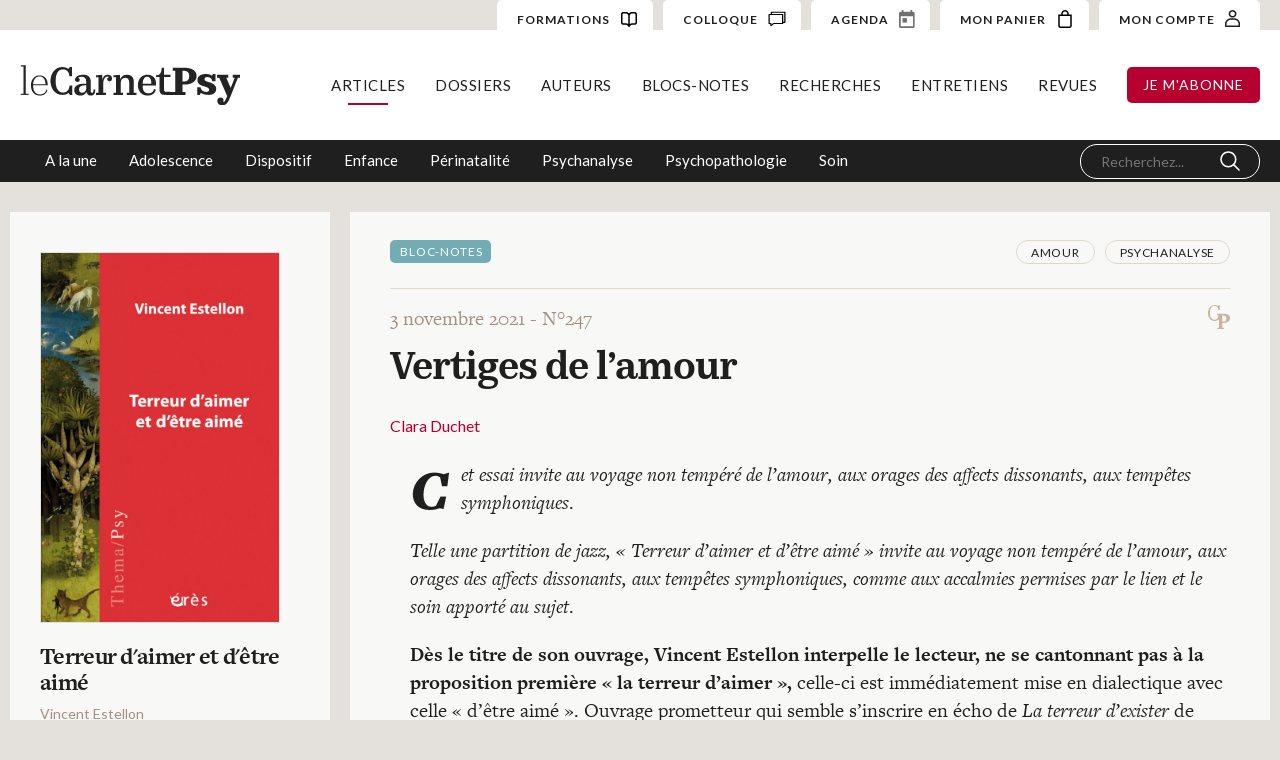

--- FILE ---
content_type: text/html; charset=UTF-8
request_url: https://carnetpsy.fr/parution/vertiges-de-lamour/?list=1
body_size: 15075
content:
<!DOCTYPE html>
<html lang="fr-FR" data-wf-page="6140f40e844e5945412b98f6" data-wf-site="6140f40e844e5976a72b98dd"><head>
  <meta charset="utf-8">
  
  
  <meta content="Parution-single" property="twitter:title">
  <meta content="width=device-width, initial-scale=1" name="viewport">
  
  <link href="https://carnetpsy.fr/wp-content/themes/1.7.2/css/normalize.css?v=1632431292514" rel="stylesheet" type="text/css">
  <link href="https://carnetpsy.fr/wp-content/themes/1.7.2/css/webflow.css?v=1632431292514" rel="stylesheet" type="text/css">
  <link href="https://carnetpsy.fr/wp-content/themes/1.7.2/css/carnet-psy-wp2.webflow.css?v=1632431292514" rel="stylesheet" type="text/css">
  <script src="https://ajax.googleapis.com/ajax/libs/webfont/1.6.26/webfont.js" type="text/javascript"></script>
  <script type="text/javascript">WebFont.load({  google: {    families: ["Lato:100,100italic,300,300italic,400,400italic,700,700italic,900,900italic","Roboto Condensed:regular,700","Cormorant Garamond:regular,italic,700,700italic"]  }});</script>
  <script src="https://use.typekit.net/qyw7waw.js" type="text/javascript"></script>
  <script type="text/javascript">try{Typekit.load();}catch(e){}</script>
  <!-- [if lt IE 9]><script src="https://cdnjs.cloudflare.com/ajax/libs/html5shiv/3.7.3/html5shiv.min.js" type="text/javascript"></script><![endif] -->
  <script type="text/javascript">!function(o,c){var n=c.documentElement,t=" w-mod-";n.className+=t+"js",("ontouchstart"in o||o.DocumentTouch&&c instanceof DocumentTouch)&&(n.className+=t+"touch")}(window,document);</script>
  <link href="https://carnetpsy.fr/wp-content/themes/1.7.2/images/favicon.png?v=1632431292514" rel="shortcut icon" type="image/x-icon">
  <link href="https://carnetpsy.fr/wp-content/themes/1.7.2/images/webclip.png?v=1632431292514" rel="apple-touch-icon">

<script type="text/javascript">
/* <![CDATA[ */
window.JetpackScriptData = {"site":{"icon":"","title":"Le Carnet Psy","host":"unknown","is_wpcom_platform":false}};
/* ]]> */
</script>
<meta name='robots' content='index, follow, max-image-preview:large, max-snippet:-1, max-video-preview:-1' />
	<style>img:is([sizes="auto" i], [sizes^="auto," i]) { contain-intrinsic-size: 3000px 1500px }</style>
	<script>window._wca = window._wca || [];</script>

	<!-- This site is optimized with the Yoast SEO plugin v25.4 - https://yoast.com/wordpress/plugins/seo/ -->
	<title>Le Carnet Psy &#8211; Vertiges de l’amour</title>
	<link rel="canonical" href="https://carnetpsy.fr/parution/vertiges-de-lamour/" />
	<meta property="og:locale" content="fr_FR" />
	<meta property="og:type" content="article" />
	<meta property="og:title" content="Le Carnet Psy &#8211; Vertiges de l’amour" />
	<meta property="og:description" content="Cet essai invite au voyage non tempéré de l’amour, aux orages des affects dissonants, aux tempêtes symphoniques. Telle une partition de jazz, «&nbsp;Terreur d’aimer et d’être aimé&nbsp;» invite au voyage non tempéré de l’amour, aux orages des affects dissonants, aux..." />
	<meta property="og:url" content="https://carnetpsy.fr/parution/vertiges-de-lamour/" />
	<meta property="og:site_name" content="Le Carnet Psy" />
	<meta property="article:modified_time" content="2021-11-07T12:41:48+00:00" />
	<meta property="og:image" content="https://carnetpsy.fr/wp-content/uploads/2021/11/202002131804terreur-d-aimer.jpg" />
	<meta property="og:image:width" content="1400" />
	<meta property="og:image:height" content="2163" />
	<meta property="og:image:type" content="image/jpeg" />
	<meta name="twitter:card" content="summary_large_image" />
	<meta name="twitter:label1" content="Durée de lecture estimée" />
	<meta name="twitter:data1" content="7 minutes" />
	<script type="application/ld+json" class="yoast-schema-graph">{"@context":"https://schema.org","@graph":[{"@type":"WebPage","@id":"https://carnetpsy.fr/parution/vertiges-de-lamour/","url":"https://carnetpsy.fr/parution/vertiges-de-lamour/","name":"Le Carnet Psy &#8211; Vertiges de l’amour","isPartOf":{"@id":"https://carnetpsy.fr/#website"},"primaryImageOfPage":{"@id":"https://carnetpsy.fr/parution/vertiges-de-lamour/#primaryimage"},"image":{"@id":"https://carnetpsy.fr/parution/vertiges-de-lamour/#primaryimage"},"thumbnailUrl":"https://carnetpsy.fr/wp-content/uploads/2021/11/202002131804terreur-d-aimer.jpg","datePublished":"2021-11-06T17:34:43+00:00","dateModified":"2021-11-07T12:41:48+00:00","breadcrumb":{"@id":"https://carnetpsy.fr/parution/vertiges-de-lamour/#breadcrumb"},"inLanguage":"fr-FR","potentialAction":[{"@type":"ReadAction","target":["https://carnetpsy.fr/parution/vertiges-de-lamour/"]}]},{"@type":"ImageObject","inLanguage":"fr-FR","@id":"https://carnetpsy.fr/parution/vertiges-de-lamour/#primaryimage","url":"https://carnetpsy.fr/wp-content/uploads/2021/11/202002131804terreur-d-aimer.jpg","contentUrl":"https://carnetpsy.fr/wp-content/uploads/2021/11/202002131804terreur-d-aimer.jpg","width":1400,"height":2163},{"@type":"BreadcrumbList","@id":"https://carnetpsy.fr/parution/vertiges-de-lamour/#breadcrumb","itemListElement":[{"@type":"ListItem","position":1,"name":"Accueil","item":"https://carnetpsy.fr/"},{"@type":"ListItem","position":2,"name":"Blocs-notes","item":"https://carnetpsy.fr/blocs-notes/"},{"@type":"ListItem","position":3,"name":"Vertiges de l’amour"}]},{"@type":"WebSite","@id":"https://carnetpsy.fr/#website","url":"https://carnetpsy.fr/","name":"Le Carnet Psy","description":"Site et magazine de psychologie en ligne","publisher":{"@id":"https://carnetpsy.fr/#organization"},"potentialAction":[{"@type":"SearchAction","target":{"@type":"EntryPoint","urlTemplate":"https://carnetpsy.fr/?s={search_term_string}"},"query-input":{"@type":"PropertyValueSpecification","valueRequired":true,"valueName":"search_term_string"}}],"inLanguage":"fr-FR"},{"@type":"Organization","@id":"https://carnetpsy.fr/#organization","name":"Carnet Psy","url":"https://carnetpsy.fr/","logo":{"@type":"ImageObject","inLanguage":"fr-FR","@id":"https://carnetpsy.fr/#/schema/logo/image/","url":"https://carnetpsy.fr/wp-content/uploads/2021/09/logo_small.png","contentUrl":"https://carnetpsy.fr/wp-content/uploads/2021/09/logo_small.png","width":155,"height":30,"caption":"Carnet Psy"},"image":{"@id":"https://carnetpsy.fr/#/schema/logo/image/"}}]}</script>
	<!-- / Yoast SEO plugin. -->


<link rel='dns-prefetch' href='//stats.wp.com' />
<script type="text/javascript">
/* <![CDATA[ */
window._wpemojiSettings = {"baseUrl":"https:\/\/s.w.org\/images\/core\/emoji\/16.0.1\/72x72\/","ext":".png","svgUrl":"https:\/\/s.w.org\/images\/core\/emoji\/16.0.1\/svg\/","svgExt":".svg","source":{"concatemoji":"https:\/\/carnetpsy.fr\/wp-includes\/js\/wp-emoji-release.min.js?ver=6.8.3"}};
/*! This file is auto-generated */
!function(s,n){var o,i,e;function c(e){try{var t={supportTests:e,timestamp:(new Date).valueOf()};sessionStorage.setItem(o,JSON.stringify(t))}catch(e){}}function p(e,t,n){e.clearRect(0,0,e.canvas.width,e.canvas.height),e.fillText(t,0,0);var t=new Uint32Array(e.getImageData(0,0,e.canvas.width,e.canvas.height).data),a=(e.clearRect(0,0,e.canvas.width,e.canvas.height),e.fillText(n,0,0),new Uint32Array(e.getImageData(0,0,e.canvas.width,e.canvas.height).data));return t.every(function(e,t){return e===a[t]})}function u(e,t){e.clearRect(0,0,e.canvas.width,e.canvas.height),e.fillText(t,0,0);for(var n=e.getImageData(16,16,1,1),a=0;a<n.data.length;a++)if(0!==n.data[a])return!1;return!0}function f(e,t,n,a){switch(t){case"flag":return n(e,"\ud83c\udff3\ufe0f\u200d\u26a7\ufe0f","\ud83c\udff3\ufe0f\u200b\u26a7\ufe0f")?!1:!n(e,"\ud83c\udde8\ud83c\uddf6","\ud83c\udde8\u200b\ud83c\uddf6")&&!n(e,"\ud83c\udff4\udb40\udc67\udb40\udc62\udb40\udc65\udb40\udc6e\udb40\udc67\udb40\udc7f","\ud83c\udff4\u200b\udb40\udc67\u200b\udb40\udc62\u200b\udb40\udc65\u200b\udb40\udc6e\u200b\udb40\udc67\u200b\udb40\udc7f");case"emoji":return!a(e,"\ud83e\udedf")}return!1}function g(e,t,n,a){var r="undefined"!=typeof WorkerGlobalScope&&self instanceof WorkerGlobalScope?new OffscreenCanvas(300,150):s.createElement("canvas"),o=r.getContext("2d",{willReadFrequently:!0}),i=(o.textBaseline="top",o.font="600 32px Arial",{});return e.forEach(function(e){i[e]=t(o,e,n,a)}),i}function t(e){var t=s.createElement("script");t.src=e,t.defer=!0,s.head.appendChild(t)}"undefined"!=typeof Promise&&(o="wpEmojiSettingsSupports",i=["flag","emoji"],n.supports={everything:!0,everythingExceptFlag:!0},e=new Promise(function(e){s.addEventListener("DOMContentLoaded",e,{once:!0})}),new Promise(function(t){var n=function(){try{var e=JSON.parse(sessionStorage.getItem(o));if("object"==typeof e&&"number"==typeof e.timestamp&&(new Date).valueOf()<e.timestamp+604800&&"object"==typeof e.supportTests)return e.supportTests}catch(e){}return null}();if(!n){if("undefined"!=typeof Worker&&"undefined"!=typeof OffscreenCanvas&&"undefined"!=typeof URL&&URL.createObjectURL&&"undefined"!=typeof Blob)try{var e="postMessage("+g.toString()+"("+[JSON.stringify(i),f.toString(),p.toString(),u.toString()].join(",")+"));",a=new Blob([e],{type:"text/javascript"}),r=new Worker(URL.createObjectURL(a),{name:"wpTestEmojiSupports"});return void(r.onmessage=function(e){c(n=e.data),r.terminate(),t(n)})}catch(e){}c(n=g(i,f,p,u))}t(n)}).then(function(e){for(var t in e)n.supports[t]=e[t],n.supports.everything=n.supports.everything&&n.supports[t],"flag"!==t&&(n.supports.everythingExceptFlag=n.supports.everythingExceptFlag&&n.supports[t]);n.supports.everythingExceptFlag=n.supports.everythingExceptFlag&&!n.supports.flag,n.DOMReady=!1,n.readyCallback=function(){n.DOMReady=!0}}).then(function(){return e}).then(function(){var e;n.supports.everything||(n.readyCallback(),(e=n.source||{}).concatemoji?t(e.concatemoji):e.wpemoji&&e.twemoji&&(t(e.twemoji),t(e.wpemoji)))}))}((window,document),window._wpemojiSettings);
/* ]]> */
</script>
<link rel='stylesheet' id='fme_front_css-css' href='https://carnetpsy.fr/wp-content/plugins/customer-upload-files-for-woocommerce/front/assets/css/Upload_Files_template.css?ver=1' type='text/css' media='all' />
<style id='wp-emoji-styles-inline-css' type='text/css'>

	img.wp-smiley, img.emoji {
		display: inline !important;
		border: none !important;
		box-shadow: none !important;
		height: 1em !important;
		width: 1em !important;
		margin: 0 0.07em !important;
		vertical-align: -0.1em !important;
		background: none !important;
		padding: 0 !important;
	}
</style>
<link rel='stylesheet' id='wp-block-library-css' href='https://carnetpsy.fr/wp-includes/css/dist/block-library/style.min.css?ver=6.8.3' type='text/css' media='all' />
<style id='classic-theme-styles-inline-css' type='text/css'>
/*! This file is auto-generated */
.wp-block-button__link{color:#fff;background-color:#32373c;border-radius:9999px;box-shadow:none;text-decoration:none;padding:calc(.667em + 2px) calc(1.333em + 2px);font-size:1.125em}.wp-block-file__button{background:#32373c;color:#fff;text-decoration:none}
</style>
<link rel='stylesheet' id='mediaelement-css' href='https://carnetpsy.fr/wp-includes/js/mediaelement/mediaelementplayer-legacy.min.css?ver=4.2.17' type='text/css' media='all' />
<link rel='stylesheet' id='wp-mediaelement-css' href='https://carnetpsy.fr/wp-includes/js/mediaelement/wp-mediaelement.min.css?ver=6.8.3' type='text/css' media='all' />
<style id='jetpack-sharing-buttons-style-inline-css' type='text/css'>
.jetpack-sharing-buttons__services-list{display:flex;flex-direction:row;flex-wrap:wrap;gap:0;list-style-type:none;margin:5px;padding:0}.jetpack-sharing-buttons__services-list.has-small-icon-size{font-size:12px}.jetpack-sharing-buttons__services-list.has-normal-icon-size{font-size:16px}.jetpack-sharing-buttons__services-list.has-large-icon-size{font-size:24px}.jetpack-sharing-buttons__services-list.has-huge-icon-size{font-size:36px}@media print{.jetpack-sharing-buttons__services-list{display:none!important}}.editor-styles-wrapper .wp-block-jetpack-sharing-buttons{gap:0;padding-inline-start:0}ul.jetpack-sharing-buttons__services-list.has-background{padding:1.25em 2.375em}
</style>
<style id='global-styles-inline-css' type='text/css'>
:root{--wp--preset--aspect-ratio--square: 1;--wp--preset--aspect-ratio--4-3: 4/3;--wp--preset--aspect-ratio--3-4: 3/4;--wp--preset--aspect-ratio--3-2: 3/2;--wp--preset--aspect-ratio--2-3: 2/3;--wp--preset--aspect-ratio--16-9: 16/9;--wp--preset--aspect-ratio--9-16: 9/16;--wp--preset--color--black: #000000;--wp--preset--color--cyan-bluish-gray: #abb8c3;--wp--preset--color--white: #ffffff;--wp--preset--color--pale-pink: #f78da7;--wp--preset--color--vivid-red: #cf2e2e;--wp--preset--color--luminous-vivid-orange: #ff6900;--wp--preset--color--luminous-vivid-amber: #fcb900;--wp--preset--color--light-green-cyan: #7bdcb5;--wp--preset--color--vivid-green-cyan: #00d084;--wp--preset--color--pale-cyan-blue: #8ed1fc;--wp--preset--color--vivid-cyan-blue: #0693e3;--wp--preset--color--vivid-purple: #9b51e0;--wp--preset--gradient--vivid-cyan-blue-to-vivid-purple: linear-gradient(135deg,rgba(6,147,227,1) 0%,rgb(155,81,224) 100%);--wp--preset--gradient--light-green-cyan-to-vivid-green-cyan: linear-gradient(135deg,rgb(122,220,180) 0%,rgb(0,208,130) 100%);--wp--preset--gradient--luminous-vivid-amber-to-luminous-vivid-orange: linear-gradient(135deg,rgba(252,185,0,1) 0%,rgba(255,105,0,1) 100%);--wp--preset--gradient--luminous-vivid-orange-to-vivid-red: linear-gradient(135deg,rgba(255,105,0,1) 0%,rgb(207,46,46) 100%);--wp--preset--gradient--very-light-gray-to-cyan-bluish-gray: linear-gradient(135deg,rgb(238,238,238) 0%,rgb(169,184,195) 100%);--wp--preset--gradient--cool-to-warm-spectrum: linear-gradient(135deg,rgb(74,234,220) 0%,rgb(151,120,209) 20%,rgb(207,42,186) 40%,rgb(238,44,130) 60%,rgb(251,105,98) 80%,rgb(254,248,76) 100%);--wp--preset--gradient--blush-light-purple: linear-gradient(135deg,rgb(255,206,236) 0%,rgb(152,150,240) 100%);--wp--preset--gradient--blush-bordeaux: linear-gradient(135deg,rgb(254,205,165) 0%,rgb(254,45,45) 50%,rgb(107,0,62) 100%);--wp--preset--gradient--luminous-dusk: linear-gradient(135deg,rgb(255,203,112) 0%,rgb(199,81,192) 50%,rgb(65,88,208) 100%);--wp--preset--gradient--pale-ocean: linear-gradient(135deg,rgb(255,245,203) 0%,rgb(182,227,212) 50%,rgb(51,167,181) 100%);--wp--preset--gradient--electric-grass: linear-gradient(135deg,rgb(202,248,128) 0%,rgb(113,206,126) 100%);--wp--preset--gradient--midnight: linear-gradient(135deg,rgb(2,3,129) 0%,rgb(40,116,252) 100%);--wp--preset--font-size--small: 13px;--wp--preset--font-size--medium: 20px;--wp--preset--font-size--large: 36px;--wp--preset--font-size--x-large: 42px;--wp--preset--spacing--20: 0.44rem;--wp--preset--spacing--30: 0.67rem;--wp--preset--spacing--40: 1rem;--wp--preset--spacing--50: 1.5rem;--wp--preset--spacing--60: 2.25rem;--wp--preset--spacing--70: 3.38rem;--wp--preset--spacing--80: 5.06rem;--wp--preset--shadow--natural: 6px 6px 9px rgba(0, 0, 0, 0.2);--wp--preset--shadow--deep: 12px 12px 50px rgba(0, 0, 0, 0.4);--wp--preset--shadow--sharp: 6px 6px 0px rgba(0, 0, 0, 0.2);--wp--preset--shadow--outlined: 6px 6px 0px -3px rgba(255, 255, 255, 1), 6px 6px rgba(0, 0, 0, 1);--wp--preset--shadow--crisp: 6px 6px 0px rgba(0, 0, 0, 1);}:where(.is-layout-flex){gap: 0.5em;}:where(.is-layout-grid){gap: 0.5em;}body .is-layout-flex{display: flex;}.is-layout-flex{flex-wrap: wrap;align-items: center;}.is-layout-flex > :is(*, div){margin: 0;}body .is-layout-grid{display: grid;}.is-layout-grid > :is(*, div){margin: 0;}:where(.wp-block-columns.is-layout-flex){gap: 2em;}:where(.wp-block-columns.is-layout-grid){gap: 2em;}:where(.wp-block-post-template.is-layout-flex){gap: 1.25em;}:where(.wp-block-post-template.is-layout-grid){gap: 1.25em;}.has-black-color{color: var(--wp--preset--color--black) !important;}.has-cyan-bluish-gray-color{color: var(--wp--preset--color--cyan-bluish-gray) !important;}.has-white-color{color: var(--wp--preset--color--white) !important;}.has-pale-pink-color{color: var(--wp--preset--color--pale-pink) !important;}.has-vivid-red-color{color: var(--wp--preset--color--vivid-red) !important;}.has-luminous-vivid-orange-color{color: var(--wp--preset--color--luminous-vivid-orange) !important;}.has-luminous-vivid-amber-color{color: var(--wp--preset--color--luminous-vivid-amber) !important;}.has-light-green-cyan-color{color: var(--wp--preset--color--light-green-cyan) !important;}.has-vivid-green-cyan-color{color: var(--wp--preset--color--vivid-green-cyan) !important;}.has-pale-cyan-blue-color{color: var(--wp--preset--color--pale-cyan-blue) !important;}.has-vivid-cyan-blue-color{color: var(--wp--preset--color--vivid-cyan-blue) !important;}.has-vivid-purple-color{color: var(--wp--preset--color--vivid-purple) !important;}.has-black-background-color{background-color: var(--wp--preset--color--black) !important;}.has-cyan-bluish-gray-background-color{background-color: var(--wp--preset--color--cyan-bluish-gray) !important;}.has-white-background-color{background-color: var(--wp--preset--color--white) !important;}.has-pale-pink-background-color{background-color: var(--wp--preset--color--pale-pink) !important;}.has-vivid-red-background-color{background-color: var(--wp--preset--color--vivid-red) !important;}.has-luminous-vivid-orange-background-color{background-color: var(--wp--preset--color--luminous-vivid-orange) !important;}.has-luminous-vivid-amber-background-color{background-color: var(--wp--preset--color--luminous-vivid-amber) !important;}.has-light-green-cyan-background-color{background-color: var(--wp--preset--color--light-green-cyan) !important;}.has-vivid-green-cyan-background-color{background-color: var(--wp--preset--color--vivid-green-cyan) !important;}.has-pale-cyan-blue-background-color{background-color: var(--wp--preset--color--pale-cyan-blue) !important;}.has-vivid-cyan-blue-background-color{background-color: var(--wp--preset--color--vivid-cyan-blue) !important;}.has-vivid-purple-background-color{background-color: var(--wp--preset--color--vivid-purple) !important;}.has-black-border-color{border-color: var(--wp--preset--color--black) !important;}.has-cyan-bluish-gray-border-color{border-color: var(--wp--preset--color--cyan-bluish-gray) !important;}.has-white-border-color{border-color: var(--wp--preset--color--white) !important;}.has-pale-pink-border-color{border-color: var(--wp--preset--color--pale-pink) !important;}.has-vivid-red-border-color{border-color: var(--wp--preset--color--vivid-red) !important;}.has-luminous-vivid-orange-border-color{border-color: var(--wp--preset--color--luminous-vivid-orange) !important;}.has-luminous-vivid-amber-border-color{border-color: var(--wp--preset--color--luminous-vivid-amber) !important;}.has-light-green-cyan-border-color{border-color: var(--wp--preset--color--light-green-cyan) !important;}.has-vivid-green-cyan-border-color{border-color: var(--wp--preset--color--vivid-green-cyan) !important;}.has-pale-cyan-blue-border-color{border-color: var(--wp--preset--color--pale-cyan-blue) !important;}.has-vivid-cyan-blue-border-color{border-color: var(--wp--preset--color--vivid-cyan-blue) !important;}.has-vivid-purple-border-color{border-color: var(--wp--preset--color--vivid-purple) !important;}.has-vivid-cyan-blue-to-vivid-purple-gradient-background{background: var(--wp--preset--gradient--vivid-cyan-blue-to-vivid-purple) !important;}.has-light-green-cyan-to-vivid-green-cyan-gradient-background{background: var(--wp--preset--gradient--light-green-cyan-to-vivid-green-cyan) !important;}.has-luminous-vivid-amber-to-luminous-vivid-orange-gradient-background{background: var(--wp--preset--gradient--luminous-vivid-amber-to-luminous-vivid-orange) !important;}.has-luminous-vivid-orange-to-vivid-red-gradient-background{background: var(--wp--preset--gradient--luminous-vivid-orange-to-vivid-red) !important;}.has-very-light-gray-to-cyan-bluish-gray-gradient-background{background: var(--wp--preset--gradient--very-light-gray-to-cyan-bluish-gray) !important;}.has-cool-to-warm-spectrum-gradient-background{background: var(--wp--preset--gradient--cool-to-warm-spectrum) !important;}.has-blush-light-purple-gradient-background{background: var(--wp--preset--gradient--blush-light-purple) !important;}.has-blush-bordeaux-gradient-background{background: var(--wp--preset--gradient--blush-bordeaux) !important;}.has-luminous-dusk-gradient-background{background: var(--wp--preset--gradient--luminous-dusk) !important;}.has-pale-ocean-gradient-background{background: var(--wp--preset--gradient--pale-ocean) !important;}.has-electric-grass-gradient-background{background: var(--wp--preset--gradient--electric-grass) !important;}.has-midnight-gradient-background{background: var(--wp--preset--gradient--midnight) !important;}.has-small-font-size{font-size: var(--wp--preset--font-size--small) !important;}.has-medium-font-size{font-size: var(--wp--preset--font-size--medium) !important;}.has-large-font-size{font-size: var(--wp--preset--font-size--large) !important;}.has-x-large-font-size{font-size: var(--wp--preset--font-size--x-large) !important;}
:where(.wp-block-post-template.is-layout-flex){gap: 1.25em;}:where(.wp-block-post-template.is-layout-grid){gap: 1.25em;}
:where(.wp-block-columns.is-layout-flex){gap: 2em;}:where(.wp-block-columns.is-layout-grid){gap: 2em;}
:root :where(.wp-block-pullquote){font-size: 1.5em;line-height: 1.6;}
</style>
<link rel='stylesheet' id='pdfprnt_frontend-css' href='https://carnetpsy.fr/wp-content/plugins/pdf-print/css/frontend.css?ver=2.4.3' type='text/css' media='all' />
<link rel='stylesheet' id='udesly-ajax-loading-css' href='https://carnetpsy.fr/wp-content/plugins/udesly-adapter-plugin/assets/css/ajax-loading.css?ver=2.0.25' type='text/css' media='all' />
<style id='woocommerce-inline-inline-css' type='text/css'>
.woocommerce form .form-row .required { visibility: visible; }
</style>
<style id='wpgb-head-inline-css' type='text/css'>
.wp-grid-builder:not(.wpgb-template),.wpgb-facet{opacity:0.01}.wpgb-facet fieldset{margin:0;padding:0;border:none;outline:none;box-shadow:none}.wpgb-facet fieldset:last-child{margin-bottom:40px;}.wpgb-facet fieldset legend.wpgb-sr-only{height:1px;width:1px}
</style>
<link rel='stylesheet' id='ivory-search-styles-css' href='https://carnetpsy.fr/wp-content/plugins/add-search-to-menu/public/css/ivory-search.min.css?ver=5.5.11' type='text/css' media='all' />
<link rel='stylesheet' id='brands-styles-css' href='https://carnetpsy.fr/wp-content/plugins/woocommerce/assets/css/brands.css?ver=9.9.5' type='text/css' media='all' />
<link rel='stylesheet' id='wc-memberships-frontend-css' href='https://carnetpsy.fr/wp-content/plugins/woocommerce-memberships2/assets/css/frontend/wc-memberships-frontend.min.css?ver=1.14.0' type='text/css' media='all' />
<link rel='stylesheet' id='udesly-theme-css' href='https://carnetpsy.fr/wp-content/themes/1.7.2/style.css?ver=6.8.3' type='text/css' media='all' />
<link rel='stylesheet' id='global-css-css' href='https://carnetpsy.fr/wp-content/themes/1.7.2/assets/css/global.css' type='text/css' media='all' />
<link rel='stylesheet' id='resp-css-css' href='https://carnetpsy.fr/wp-content/themes/1.7.2/assets/css/responsive.css' type='text/css' media='all' />
<link rel='stylesheet' id='colloque-css-css' href='https://carnetpsy.fr/wp-content/themes/1.7.2/assets/css/colloque.css' type='text/css' media='all' />
<script type="text/javascript" src="https://carnetpsy.fr/wp-includes/js/jquery/jquery.min.js?ver=3.7.1" id="jquery-core-js"></script>
<script type="text/javascript" src="https://carnetpsy.fr/wp-includes/js/jquery/jquery-migrate.min.js?ver=3.4.1" id="jquery-migrate-js"></script>
<script type="text/javascript" id="fme_upload_file_front_js-js-extra">
/* <![CDATA[ */
var ewcpm_php_vars = {"admin_url":"https:\/\/carnetpsy.fr\/wp-admin\/admin-ajax.php"};
var ajax_url_add_pq = {"ajax_url_add_pq_data":"https:\/\/carnetpsy.fr\/wp-admin\/admin-ajax.php"};
/* ]]> */
</script>
<script type="text/javascript" src="https://carnetpsy.fr/wp-content/plugins/customer-upload-files-for-woocommerce/front/assets/js/fme_front_upload_file.js?ver=1" id="fme_upload_file_front_js-js"></script>
<script type="text/javascript" src="https://carnetpsy.fr/wp-content/plugins/woocommerce/assets/js/jquery-blockui/jquery.blockUI.min.js?ver=2.7.0-wc.9.9.5" id="jquery-blockui-js" defer="defer" data-wp-strategy="defer"></script>
<script type="text/javascript" id="wc-add-to-cart-js-extra">
/* <![CDATA[ */
var wc_add_to_cart_params = {"ajax_url":"\/wp-admin\/admin-ajax.php","wc_ajax_url":"\/?wc-ajax=%%endpoint%%","i18n_view_cart":"Voir le panier","cart_url":"https:\/\/carnetpsy.fr\/panier\/","is_cart":"","cart_redirect_after_add":"yes"};
/* ]]> */
</script>
<script type="text/javascript" src="https://carnetpsy.fr/wp-content/plugins/woocommerce/assets/js/frontend/add-to-cart.min.js?ver=9.9.5" id="wc-add-to-cart-js" defer="defer" data-wp-strategy="defer"></script>
<script type="text/javascript" src="https://carnetpsy.fr/wp-content/plugins/woocommerce/assets/js/js-cookie/js.cookie.min.js?ver=2.1.4-wc.9.9.5" id="js-cookie-js" defer="defer" data-wp-strategy="defer"></script>
<script type="text/javascript" id="woocommerce-js-extra">
/* <![CDATA[ */
var woocommerce_params = {"ajax_url":"\/wp-admin\/admin-ajax.php","wc_ajax_url":"\/?wc-ajax=%%endpoint%%","i18n_password_show":"Afficher le mot de passe","i18n_password_hide":"Masquer le mot de passe"};
/* ]]> */
</script>
<script type="text/javascript" src="https://carnetpsy.fr/wp-content/plugins/woocommerce/assets/js/frontend/woocommerce.min.js?ver=9.9.5" id="woocommerce-js" defer="defer" data-wp-strategy="defer"></script>
<script type="text/javascript" src="https://stats.wp.com/s-202604.js" id="woocommerce-analytics-js" defer="defer" data-wp-strategy="defer"></script>
<link rel="https://api.w.org/" href="https://carnetpsy.fr/wp-json/" /><link rel="alternate" title="JSON" type="application/json" href="https://carnetpsy.fr/wp-json/wp/v2/parution/18840" /><link rel='shortlink' href='https://carnetpsy.fr/?p=18840' />
<link rel="alternate" title="oEmbed (JSON)" type="application/json+oembed" href="https://carnetpsy.fr/wp-json/oembed/1.0/embed?url=https%3A%2F%2Fcarnetpsy.fr%2Fparution%2Fvertiges-de-lamour%2F" />
<link rel="alternate" title="oEmbed (XML)" type="text/xml+oembed" href="https://carnetpsy.fr/wp-json/oembed/1.0/embed?url=https%3A%2F%2Fcarnetpsy.fr%2Fparution%2Fvertiges-de-lamour%2F&#038;format=xml" />
<!-- HFCM by 99 Robots - Snippet # 1: Google Analytics -->
<!-- Global site tag (gtag.js) - Google Analytics -->
<script async src="https://www.googletagmanager.com/gtag/js?id=G-9GPB0XG0VK"></script>
<script>
  window.dataLayer = window.dataLayer || [];
  function gtag(){dataLayer.push(arguments);}
  gtag('js', new Date());

  gtag('config', 'G-9GPB0XG0VK');
</script>
<!-- /end HFCM by 99 Robots -->
<noscript><style>.wp-grid-builder .wpgb-card.wpgb-card-hidden .wpgb-card-wrapper{opacity:1!important;visibility:visible!important;transform:none!important}.wpgb-facet {opacity:1!important;pointer-events:auto!important}.wpgb-facet *:not(.wpgb-pagination-facet){display:none}</style></noscript>	<style>img#wpstats{display:none}</style>
			<noscript><style>.woocommerce-product-gallery{ opacity: 1 !important; }</style></noscript>
	</head>
<body class="wp-singular parution-template-default single single-parution postid-18840 wp-theme-172 theme-1.7.2 woocommerce-no-js 1.7.2 body" udesly-page="parution-single">  <div class="nav wf-section">           
 <div class="top-nav">
      <div class="top-nav-left">

      </div>
      <div class="top-nav-right">
        <a href="/formation/psychopathologies-du-tdha-et-de-lhyperactivite/" class="cta-account w-inline-block">
          <div class="account-text">FORMATIONS</div><img src="https://carnetpsy.fr/wp-content/themes/1.7.2/images/icon-formation.svg" loading="lazy" alt="" class="cart-img">
        </a>

        <a href="/colloque/" class="cta-account w-inline-block">
          <div class="account-text">COLLOQUE</div><img src="https://carnetpsy.fr/wp-content/themes/1.7.2/images/colloque.svg?v=1631107048990" loading="lazy" alt="" class="cart-img">
        </a>
        <a href="/agenda" class="cta-account w-inline-block">
          <div class="account-text">AGENDA</div><img src="https://carnetpsy.fr/wp-content/themes/1.7.2/images/icon-date.svg?v=1631107048990" loading="lazy" alt="" class="cart-img">
        </a>
        <a href="https://carnetpsy.fr/panier/" class="cta-account w-inline-block">
          <div class="account-text">MON PANIER</div><img src="https://carnetpsy.fr/wp-content/themes/1.7.2/images/227599_bag_icon.svg?v=1629036001192" loading="lazy" alt="" class="cart-img">
        </a>

        <a href="https://carnetpsy.fr/espace-client/" class="cta-account w-inline-block">
          <div class="account-text">MON COMPTE </div><img src="https://carnetpsy.fr/wp-content/themes/1.7.2/images/acount.svg?v=1629036001192" loading="lazy" alt="" class="account-img">
        </a>
      </div>
    </div>
    <div class="nav-wrapper menu-articles">
      <a href="https://carnetpsy.fr" class="logo-link w-inline-block"><img src="https://carnetpsy.fr/wp-content/themes/1.7.2/images/logo_carnet_psy.svg" loading="lazy" alt="" class="logo"></a>

          <div class="nav-right"><ul id="menu-main-menu" class="nav-list"><li id="menu-item-9344" class="top-menu-articles menu-item menu-item-type-taxonomy menu-item-object-rubrique menu-item-9344"><a href="https://carnetpsy.fr/rubrique/a-la-une/">Articles</a></li>
<li id="menu-item-9358" class="top-menu-dossiers menu-item menu-item-type-post_type menu-item-object-page menu-item-9358"><a href="https://carnetpsy.fr/dossiers/">Dossiers</a></li>
<li id="menu-item-12410" class="top-menu-auteurs menu-item menu-item-type-post_type menu-item-object-page menu-item-12410"><a href="https://carnetpsy.fr/auteurs/">Auteurs</a></li>
<li id="menu-item-12427" class="top-menu-parutions menu-item menu-item-type-post_type_archive menu-item-object-parution menu-item-12427"><a href="https://carnetpsy.fr/blocs-notes/">Blocs-notes</a></li>
<li id="menu-item-12438" class="top-menu-recherches menu-item menu-item-type-taxonomy menu-item-object-type_article menu-item-12438"><a href="https://carnetpsy.fr/type_article/recherche/">Recherches</a></li>
<li id="menu-item-12439" class="top-menu-entretiens menu-item menu-item-type-taxonomy menu-item-object-type_article menu-item-12439"><a href="https://carnetpsy.fr/type_article/entretien/">Entretiens</a></li>
<li id="menu-item-19168" class="top-menu-revues menu-item menu-item-type-post_type menu-item-object-page menu-item-19168"><a href="https://carnetpsy.fr/les-revues/">Revues</a></li>
</ul><a href="/abonnements" class="btn">Je m'abonne</a></div>
<div class="mobile-control">
        <div class="btn-search">
          <svg width="26px" height="26px" viewBox="0 0 20 20" version="1.1" xmlns="http://www.w3.org/2000/svg" xmlns:xlink="http://www.w3.org/1999/xlink">
    <g id="Symbols" stroke="none" stroke-width="1" fill="none" fill-rule="evenodd" stroke-linecap="round" stroke-linejoin="round">
        <g id="header" transform="translate(-1627.000000, -135.000000)" stroke="#b50030" stroke-width="1.6">
            <g id="sub-menu" transform="translate(0.000000, 120.000000)">
                <g id="Group-2" transform="translate(1426.000000, 6.000000)">
                    <g id="iconfinder_-_Magnifier-Search-Zoom-_3844467" transform="translate(202.000000, 10.000000)">
                        <circle id="XMLID_42_" cx="7.36363636" cy="7.36363636" r="7.36363636"></circle>
                        <line x1="18" y1="18" x2="12.5721818" y2="12.5721818" id="XMLID_44_"></line>
                    </g>
                </g>
            </g>
        </g>
    </g>
</svg>
        </div>


        <div class="btn-burger">
          <svg width="100%" height="100%" viewBox="0 0 22 22" version="1.1" xmlns="http://www.w3.org/2000/svg" xmlns:xlink="http://www.w3.org/1999/xlink">
            <g stroke="#b50030" stroke-width="2" class="change-color">
              <line class="menu-line l1" x1="1" y1="3" x2="24" y2="3"></line>
              <line class="menu-line l2" x1="1" y1="11" x2="24" y2="11"></line>
              <line class="menu-line l3" x1="1" y1="19" x2="24" y2="19"></line>
            </g>
          </svg>
        </div>
</div>

    </div>
          <div class="menu"><ul id="menu-menu-articles" class="menu-list"><li id="menu-item-6716" class="menu-item menu-item-type-taxonomy menu-item-object-rubrique menu-item-6716"><a href="https://carnetpsy.fr/rubrique/a-la-une/">A la une</a></li>
<li id="menu-item-6717" class="menu-item menu-item-type-taxonomy menu-item-object-rubrique menu-item-6717"><a href="https://carnetpsy.fr/rubrique/adolescence/">Adolescence</a></li>
<li id="menu-item-6718" class="menu-item menu-item-type-taxonomy menu-item-object-rubrique menu-item-6718"><a href="https://carnetpsy.fr/rubrique/dispositif/">Dispositif</a></li>
<li id="menu-item-6719" class="menu-item menu-item-type-taxonomy menu-item-object-rubrique menu-item-6719"><a href="https://carnetpsy.fr/rubrique/enfance/">Enfance</a></li>
<li id="menu-item-6720" class="menu-item menu-item-type-taxonomy menu-item-object-rubrique menu-item-6720"><a href="https://carnetpsy.fr/rubrique/perinatalite/">Périnatalité</a></li>
<li id="menu-item-6721" class="menu-item menu-item-type-taxonomy menu-item-object-rubrique menu-item-6721"><a href="https://carnetpsy.fr/rubrique/psychanalyse/">Psychanalyse</a></li>
<li id="menu-item-6722" class="menu-item menu-item-type-taxonomy menu-item-object-rubrique menu-item-6722"><a href="https://carnetpsy.fr/rubrique/psychopathologie/">Psychopathologie</a></li>
<li id="menu-item-6723" class="menu-item menu-item-type-taxonomy menu-item-object-rubrique menu-item-6723"><a href="https://carnetpsy.fr/rubrique/soin/">Soin</a></li>
</ul></div>
          <div class="menu-mobile-wrapper off"><a href="/abonnements" class="menu-mobile-btn">Je m'abonne</a><ul id="menu-menu-mobile" class="menu-mobile"><li id="menu-item-15905" class="menu-item menu-item-type-custom menu-item-object-custom menu-item-has-children menu-item-15905"><a href="#">Articles</a>
<ul class="sub-menu">
	<li id="menu-item-15913" class="menu-item menu-item-type-taxonomy menu-item-object-rubrique menu-item-15913"><a href="https://carnetpsy.fr/rubrique/a-la-une/">A la une</a></li>
	<li id="menu-item-15910" class="menu-item menu-item-type-taxonomy menu-item-object-rubrique menu-item-15910"><a href="https://carnetpsy.fr/rubrique/adolescence/">Adolescence</a></li>
	<li id="menu-item-15909" class="menu-item menu-item-type-taxonomy menu-item-object-rubrique menu-item-15909"><a href="https://carnetpsy.fr/rubrique/dispositif/">Dispositif</a></li>
	<li id="menu-item-15912" class="menu-item menu-item-type-taxonomy menu-item-object-rubrique menu-item-15912"><a href="https://carnetpsy.fr/rubrique/enfance/">Enfance</a></li>
	<li id="menu-item-15908" class="menu-item menu-item-type-taxonomy menu-item-object-rubrique menu-item-15908"><a href="https://carnetpsy.fr/rubrique/perinatalite/">Périnatalité</a></li>
	<li id="menu-item-15906" class="menu-item menu-item-type-taxonomy menu-item-object-rubrique menu-item-15906"><a href="https://carnetpsy.fr/rubrique/psychanalyse/">Psychanalyse</a></li>
	<li id="menu-item-15907" class="menu-item menu-item-type-taxonomy menu-item-object-rubrique menu-item-15907"><a href="https://carnetpsy.fr/rubrique/psychopathologie/">Psychopathologie</a></li>
	<li id="menu-item-15911" class="menu-item menu-item-type-taxonomy menu-item-object-rubrique menu-item-15911"><a href="https://carnetpsy.fr/rubrique/soin/">Soin</a></li>
</ul>
</li>
<li id="menu-item-15914" class="menu-item menu-item-type-post_type menu-item-object-page menu-item-15914"><a href="https://carnetpsy.fr/dossiers/">Dossiers</a></li>
<li id="menu-item-15915" class="menu-item menu-item-type-post_type menu-item-object-page menu-item-15915"><a href="https://carnetpsy.fr/auteurs/">Auteurs</a></li>
<li id="menu-item-15916" class="menu-item menu-item-type-post_type_archive menu-item-object-parution menu-item-15916"><a href="https://carnetpsy.fr/blocs-notes/">Blocs-notes</a></li>
<li id="menu-item-15917" class="menu-item menu-item-type-taxonomy menu-item-object-type_article menu-item-15917"><a href="https://carnetpsy.fr/type_article/recherche/">Recherches</a></li>
<li id="menu-item-15918" class="menu-item menu-item-type-taxonomy menu-item-object-type_article menu-item-15918"><a href="https://carnetpsy.fr/type_article/entretien/">Entretiens</a></li>
<li id="menu-item-19183" class="menu-item menu-item-type-post_type menu-item-object-page menu-item-19183"><a href="https://carnetpsy.fr/les-revues/">Revues</a></li>
<li id="menu-item-15920" class="menu-mobile-colloque menu-item menu-item-type-custom menu-item-object-custom menu-item-15920"><a href="https://carnetpsy.fr/colloque/">Colloque</a></li>
<li id="menu-item-15921" class="menu-mobile-panier menu-item menu-item-type-custom menu-item-object-custom menu-item-15921"><a href="/panier/">Mon panier</a></li>
<li id="menu-item-15922" class="menu-mobile-compte menu-item menu-item-type-custom menu-item-object-custom menu-item-15922"><a href="/espace-client/">Mon compte</a></li>
</ul></div>
    <form class="search-form" role="search" method="get" class="search-bar" action="https://carnetpsy.fr ">
     <div class="search-input">
     <input type="search" class="search-field-header"  placeholder="Recherchez..." value="" name="s">
    <input type="image" class="search-img"  src="https://carnetpsy.fr/wp-content/themes/1.7.2/images/search-icon.svg">
    </div>
   </form>
</div>
  <div class="main">
    <div class="section-nav-article off wf-section">    <div class="article-nav-left">
        <a href="https://carnetpsy.fr" class="article-logo-link w-inline-block"><img src="https://carnetpsy.fr/wp-content/themes/1.7.2/images/logo_carnet_psy.svg" loading="lazy" alt="" class="logo-text"></a>
        <div class="article-nav-title">Vertiges de l’amour</div>
      </div>
      <div class="article-nav-right">
        <div class="nav-theme-wrapper">
          <ul role="list" class="theme-list w-list-unstyled">
                </ul>
        </div>

        

        <div class="article-rs-wrapper">
          <a href="https://www.linkedin.com/shareArticle?mini=1&url=https://carnetpsy.fr/parution/vertiges-de-lamour/&title=Vertiges de l’amour&summary" class="article-rs-link w-inline-block" target="_blank" ><img src="https://carnetpsy.fr/wp-content/themes/1.7.2/images/rs-linkedin.svg?v=1629036001192" loading="lazy" alt=""></a>
          <a href="https://twitter.com/intent/tweet?url=https://carnetpsy.fr/parution/vertiges-de-lamour/&text=Vertiges de l’amour" class="article-rs-link w-inline-block" target="_blank" ><img src="https://carnetpsy.fr/wp-content/themes/1.7.2/images/rs-twitter.svg?v=1629036001192" loading="lazy" alt=""></a>
          <a href="https://www.facebook.com/sharer.php?u=https://carnetpsy.fr/parution/vertiges-de-lamour/" class="article-rs-link w-inline-block" target="_blank" ><img src="https://carnetpsy.fr/wp-content/themes/1.7.2/images/rs-facebook.svg?v=1629036001192" loading="lazy" alt=""></a>
          <a href="mailto:?subject=Vertiges de l’amour&body=https://carnetpsy.fr/parution/vertiges-de-lamour/" class="article-rs-link w-inline-block" ><img src="https://carnetpsy.fr/wp-content/themes/1.7.2/images/rs-mail.svg?v=1629036001192" loading="lazy" alt=""></a>

        </div>


      </div>
      <div class="article-nav-progress">
        <div class="progress-bar"></div>
      </div></div>
    <div class="section-article wf-section">
      <div class="content-wrapper">
        <div class="article-right">          <div class="parution-right-content"><img width="207" height="320" src="https://carnetpsy.fr/wp-content/uploads/2021/11/202002131804terreur-d-aimer.jpg" class="parution-img-right wp-post-image" alt="" decoding="async" fetchpriority="high" srcset="https://carnetpsy.fr/wp-content/uploads/2021/11/202002131804terreur-d-aimer.jpg 1400w, https://carnetpsy.fr/wp-content/uploads/2021/11/202002131804terreur-d-aimer-194x300.jpg 194w, https://carnetpsy.fr/wp-content/uploads/2021/11/202002131804terreur-d-aimer-663x1024.jpg 663w, https://carnetpsy.fr/wp-content/uploads/2021/11/202002131804terreur-d-aimer-97x150.jpg 97w, https://carnetpsy.fr/wp-content/uploads/2021/11/202002131804terreur-d-aimer-768x1187.jpg 768w, https://carnetpsy.fr/wp-content/uploads/2021/11/202002131804terreur-d-aimer-994x1536.jpg 994w, https://carnetpsy.fr/wp-content/uploads/2021/11/202002131804terreur-d-aimer-1326x2048.jpg 1326w, https://carnetpsy.fr/wp-content/uploads/2021/11/202002131804terreur-d-aimer-600x927.jpg 600w" sizes="(max-width: 207px) 100vw, 207px" />            <h3 class="push-title">Terreur d'aimer et d'être aimé</h3>
            <div class="push-author">

              Vincent Estellon               
             </div>
            <p class="push-text">Editions Eres, 2020</p>
          </div>

          <div class="article-side-link">

          

        <div class="article-rs-wrapper">
          <a href="https://www.linkedin.com/shareArticle?mini=1&url=https://carnetpsy.fr/parution/vertiges-de-lamour/&title=Vertiges de l’amour&summary" class="article-rs-link w-inline-block" target="_blank" ><img src="https://carnetpsy.fr/wp-content/themes/1.7.2/images/rs-linkedin.svg?v=1629036001192" loading="lazy" alt=""></a>
          <a href="https://twitter.com/intent/tweet?url=https://carnetpsy.fr/parution/vertiges-de-lamour/&text=Vertiges de l’amour" class="article-rs-link w-inline-block" target="_blank" ><img src="https://carnetpsy.fr/wp-content/themes/1.7.2/images/rs-twitter.svg?v=1629036001192" loading="lazy" alt=""></a>
          <a href="https://www.facebook.com/sharer.php?u=https://carnetpsy.fr/parution/vertiges-de-lamour/" class="article-rs-link w-inline-block" target="_blank" ><img src="https://carnetpsy.fr/wp-content/themes/1.7.2/images/rs-facebook.svg?v=1629036001192" loading="lazy" alt=""></a>
          <a href="mailto:?subject=Vertiges de l’amour&body=https://carnetpsy.fr/parution/vertiges-de-lamour/" class="article-rs-link w-inline-block" ><img src="https://carnetpsy.fr/wp-content/themes/1.7.2/images/rs-mail.svg?v=1629036001192" loading="lazy" alt=""></a>

        </div>
   </div>  </div>
        <div id="content" class="article-left">       <div class="article">
                <div class="article-top">
                
                                    <div class='tag-taxo parution'>Bloc-notes</div>                
                <ul role="list" class="theme-list w-list-unstyled">

                <li class="theme-item"><a href="https://carnetpsy.fr/thematique/amour/" class="theme-link">Amour</a></li><li class="theme-item"><a href="https://carnetpsy.fr/thematique/psychanalyse/" class="theme-link">Psychanalyse</a></li>                  </ul>
                </div>
                <div class="article-infos">

                                    
                  <div>3 novembre 2021&nbsp;-&nbsp;</div>
                  <div>N°247</div>

                <img src="https://carnetpsy.fr/wp-content/themes/1.7.2/images/cp.svg" class="icon-cp">                </div>
                <h1 class="article-title">Vertiges de l’amour</h1>


                                            <div class="article-auteur-list  ">

                                            <a href="https://carnetpsy.fr/auteur/clara-duchet/" class="article-author w-inline-block">                              <div class="article-author-content">
                                <div class="article-author-title">  
                                    Clara Duchet</div>
                                <p class="article-author-description"></p>
                              </div>
                            </a>
                                </div>
                                
                <div class="article-content w-richtext  ">
                  
                   <!-- wp:paragraph --> <p><em>Cet essai invite au voyage non tempéré de l’amour, aux orages des affects dissonants, aux tempêtes symphoniques</em>.</p> <!-- /wp:paragraph --> <!-- wp:paragraph --> <p><i>Telle une partition de jazz, «&nbsp;Terreur d’aimer et d’être aimé&nbsp;» invite au voyage non tempéré de l’amour, aux orages des affects dissonants, aux tempêtes symphoniques, comme aux accalmies permises par le lien et le soin apporté au sujet</i>.</p> <!-- /wp:paragraph --> <!-- wp:paragraph --> <p><b>Dès le titre de son ouvrage, Vincent Estellon interpelle le lecteur, ne se cantonnant pas à la proposition première «&nbsp;la terreur d’aimer&nbsp;»,</b> celle-ci est immédiatement mise en dialectique avec celle «&nbsp;d’être aimé&nbsp;». Ouvrage prometteur qui semble s’inscrire en écho de <i>La terreur d’exister</i>&nbsp;de Maurice Corcos (2013) pour affronter un défi métapsychologique hors du temps. «&nbsp;Ecrire sur l’amour, sur la blessure sexuelle des hommes, donne à celui qui s’y essaie le sentiment de se confronter à quelque chose d’intemporel&nbsp;» prévient l’auteur, nous invitant illico à suspendre le temps afin d’ouvrir un espace de pensée, vertigineux pour qui s’engage sur le chemin des affres de l’amour. L’écriture s’y déploie de manière associative et dans un style relativement achronique, laissant l’opportunité de découvrir les chapitres de manière linéaire ou de les lire dans le désordre, selon l’inspiration et le désir du lecteur. En fonction des points traités, le style évolue et s’adapte. Il se montre parfois direct, parfois poétique et littéraire, parfois très théorique mais aussi ô combien clinique, au plus près de l’expérience sensible de l’analyste mélomane et du chercheur clinicien. «&nbsp;L’amour, le désir et la sexualité entretiennent des liens complexes et parfois non susceptibles de s’articuler de façon harmonieuse&nbsp;».</p> <!-- /wp:paragraph --> <!-- wp:paragraph --> <p><b>S’inscrivant dans la tradition de la collection, Vincent Estellon nous livre tout d’abord son parcours</b>. Sa propre rencontre, marquante, avec le piano puis avec le <i>cas</i>…</p><!-- -->
<div class="push-abo">
	<div class="push-abo-left" style="background-color: #dde8ec">


<h4><b>Déjà abonné ?</b></h4>

	<form method="post" action="/interface-administration/" id="loginform" name="loginform">

<div class="form-content">
  <label for="user_login">Identifiant</label>

  <input type="text" tabindex="10" size="20" value="" id="user_login" name="log">

  <label for="user_pass">Mot de passe</label>

  <input type="password" tabindex="20" size="20" value="" id="user_pass" name="pwd">

  <a href="/espace-client/lost-password/" class="forgotten">Mot de passe oublié</a>
</div>

  <input type="submit" tabindex="100" value="Se connecter" id="wp-submit" name="wp-submit" class="btn">
  <input type="hidden" value="https://carnetpsy.fr/parution/vertiges-de-lamour/" name="redirect_to">

 </form>
	</div>

<div class="push-abo-right" style="background-color: #b8d3dc">
<h4> Les abonnements <b>Carnet Psy</b></h4>			
<div class="push-right-content">
  <img src="https://carnetpsy.fr/wp-content/uploads/2021/09/digital.png" >
<div class="push-abo-text">Accédez à tous les contenus Carnet Psy en illimité.</div>
</div>
<a class="btn" href="/abonnements/">Découvrir nos formules</a>
</div>
</div>


      <div class="text-push-abo">
              </div>
                         

                  </div>
              </div></div>
      </div>
    </div>
      <aside class="section-article-bottom"> 
      <div class="article-bottom">
<span class="cross-title">A lire <b>également</b></span>

<ul class="cross-article-list">

							<li class="article-item">
								  

  <a href="https://carnetpsy.fr/parution/de-lart-detre-aime/" class="home-item-link w-inline-block">
    <div class="push-top tag-taxo-list">

                         <div class='tag-taxo parution'>Bloc-notes</div>     <img class="icon-cp" src="https://carnetpsy.fr/wp-content/themes/1.7.2/images/cp.svg" >    </div>
 


<img width="80" height="121" src="https://carnetpsy.fr/wp-content/uploads/2021/11/Les-Parents-aui-ont-besoin-d-amour.jpg" class="push-parution-img wp-post-image" alt="" decoding="async" srcset="https://carnetpsy.fr/wp-content/uploads/2021/11/Les-Parents-aui-ont-besoin-d-amour.jpg 400w, https://carnetpsy.fr/wp-content/uploads/2021/11/Les-Parents-aui-ont-besoin-d-amour-198x300.jpg 198w, https://carnetpsy.fr/wp-content/uploads/2021/11/Les-Parents-aui-ont-besoin-d-amour-99x150.jpg 99w" sizes="(max-width: 80px) 100vw, 80px" />
    <h3 class="push-title">De l’art d’être aimé</h3>
    <div class="push-author"><div>Antoine Perier</div></div>
    <div class="push-text"><p>Alain Braconnier interroge cet «&nbsp;être parent&nbsp;» à partir des butés et impasses dont rendent souvent compte la clinique comme les épreuves de la vie. Tous les cliniciens qui s’occupent d’enfants ou d’adolescents savent qu’on ne peut faire l’économie d’un échange&#8230;</p>
</div>
    <div class="push-cta">Lire la suite</div>
  </a>

</li>
							<li class="article-item">
								  

  <a href="https://carnetpsy.fr/parution/un-besoin-fondamental-de-creer/" class="home-item-link w-inline-block">
    <div class="push-top tag-taxo-list">

                         <div class='tag-taxo parution'>Bloc-notes</div>     <img class="icon-cp" src="https://carnetpsy.fr/wp-content/themes/1.7.2/images/cp.svg" >    </div>
 


<img width="80" height="134" src="https://carnetpsy.fr/wp-content/uploads/2021/11/L-art-psychanalyste.jpg" class="push-parution-img wp-post-image" alt="" decoding="async" srcset="https://carnetpsy.fr/wp-content/uploads/2021/11/L-art-psychanalyste.jpg 400w, https://carnetpsy.fr/wp-content/uploads/2021/11/L-art-psychanalyste-180x300.jpg 180w, https://carnetpsy.fr/wp-content/uploads/2021/11/L-art-psychanalyste-90x150.jpg 90w" sizes="(max-width: 80px) 100vw, 80px" />
    <h3 class="push-title">Un besoin fondamental de créer</h3>
    <div class="push-author"><div>Alejandro Rojas-Urrego</div></div>
    <div class="push-text"><p>Avec ce livre d’une grande rigueur, René Roussillon nous plonge dans la complexité de la question de la création. Lors du Colloque du CRPPC en 2013, René Roussillon a consacré une conférence à «&nbsp;Don Juan, Freud et l’homme de pierre&nbsp;»&#8230;.</p>
</div>
    <div class="push-cta">Lire la suite</div>
  </a>

</li>
							<li class="article-item">
								  

  <a href="https://carnetpsy.fr/parution/amours-et-sexualites-variations-cliniques-et-psychanalytiques/" class="home-item-link w-inline-block">
    <div class="push-top tag-taxo-list">

                         <div class='tag-taxo parution'>Bloc-notes</div>     <img class="icon-cp" src="https://carnetpsy.fr/wp-content/themes/1.7.2/images/cp.svg" >    </div>
 


<img width="80" height="131" src="https://carnetpsy.fr/wp-content/uploads/2023/01/3-Amours-et-sexualité.jpg" class="push-parution-img wp-post-image" alt="" decoding="async" loading="lazy" srcset="https://carnetpsy.fr/wp-content/uploads/2023/01/3-Amours-et-sexualité.jpg 153w, https://carnetpsy.fr/wp-content/uploads/2023/01/3-Amours-et-sexualité-92x150.jpg 92w" sizes="auto, (max-width: 80px) 100vw, 80px" />
    <h3 class="push-title">Amours et sexualités &#8211; variations cliniques et psychanalytiques</h3>
    <div class="push-author"><div>François-David Camps</div></div>
    <div class="push-text"><p>Quinze auteurs, psychologues, psychiatres, psychanalystes, universitaires, dialoguent de l’amour et de la sexualité, au pluriel. Chacun des auteurs se répond d’un chapitre à l’autre, proposant ainsi des variations entre l’amour, la sexualité et la passion, la création, le féminin, la&#8230;</p>
</div>
    <div class="push-cta">Lire la suite</div>
  </a>

</li>

</ul></div>
    </aside>
  </div>
  <div class="footer wf-section">    <a href="https://carnetpsy.fr" target="_blank" class="link-block-2 w-inline-block"><img src="https://carnetpsy.fr/wp-content/themes/1.7.2/images/logo_blanc.svg?v=1629036001192" loading="lazy" alt=""></a>
    <div class="footer-divider"></div>
    <ul role="list" class="footer-bottom-list w-list-unstyled">
      <li class="footer-bottom-item">
        <a href="/conditions-generales-de-vente/" class="footer-link">Conditions générales de vente</a>
      </li>
      <li class="footer-bottom-item"><img src="https://carnetpsy.fr/wp-content/themes/1.7.2/images/iconfinder-icon.svg?v=1629036001192" loading="lazy" alt="" class="icon-footer-link">
        <a href="mailto:carnetpsy@gmail.com" class="footer-link">carnetpsy@gmail.com</a>
      </li>
            <li class="footer-bottom-item"><img src="https://carnetpsy.fr/wp-content/themes/1.7.2/images/iconfinder-icon.svg?v=1629036001192" loading="lazy" alt="" class="icon-footer-link">Abonnements : &nbsp;<a href="mailto:carnetpsy@crm-art.fr" class="footer-link">carnetpsy@crm-art.fr</a>
      </li>
      <li class="footer-bottom-item"><img src="https://carnetpsy.fr/wp-content/themes/1.7.2/images/phone_full.svg?v=1629036001192" loading="lazy" alt="" class="icon-footer-link phone">
        <a href="tel:0146047435" class="footer-link">06 67 48 94 16</a>
      </li>
    </ul>

    <ul class="footer-rs-list">
      <li><a href="https://www.facebook.com/CARNET-PSY-239478832751508/" target="_blank">
<svg width="33px" height="32px" viewBox="0 0 33 32" version="1.1" xmlns="http://www.w3.org/2000/svg" xmlns:xlink="http://www.w3.org/1999/xlink">
  <circle id="Oval" fill="#ffffff" cx="16" cy="16" r="16" class="color-change"></circle>
  <path d="M19.9333333,13 L17.2666667,13 L17.2666667,11.2666667 C17.2666667,10.6 17.7333333,10.4666667 18,10.4666667 C18.3333333,10.4666667 19.8666667,10.4666667 19.8666667,10.4666667 L19.8666667,7.53333333 L17.2666667,7.53333333 C14.3333333,7.53333333 13.7333333,9.73333333 13.7333333,11.0666667 L13.7333333,13 L12.0666667,13 L12.0666667,16 L13.7333333,16 C13.7333333,19.8666667 13.7333333,24.4666667 13.7333333,24.4666667 L17.2666667,24.4666667 C17.2666667,24.4666667 17.2666667,19.8 17.2666667,16 L19.6666667,16 L19.9333333,13 Z" id="Path" fill="#000000" ></path>
</svg></a></li>

<li><a href="https://www.linkedin.com/in/carnet-psy-870294113/" target="_blank">
<svg width="32px" height="32px" viewBox="0 0 32 32" version="1.1" xmlns="http://www.w3.org/2000/svg" xmlns:xlink="http://www.w3.org/1999/xlink">
                    <path d="M16,0 C7.16342978,0 0,7.16342978 0,16 C0,24.8365702 7.16342978,32 16,32 C24.8365702,32 32,24.8365702 32,16 C32,7.16342978 24.8365702,0 16,0 Z M11.5937678,22.2226579 L8.13396437,22.2226579 L8.13396437,11.8145776 L11.5937678,11.8145776 L11.5937678,22.2226579 Z M9.86450892,10.3941953 L9.84117444,10.3941953 C8.68036416,10.3941953 7.92845377,9.59420173 7.92845377,8.59480438 C7.92845377,7.57361532 8.70318439,6.79689195 9.88681489,6.79689195 C11.0709597,6.79689195 11.7990213,7.57361532 11.8218415,8.59480438 C11.8219058,9.59420173 11.0710239,10.3941953 9.86450892,10.3941953 Z M24.0716105,22.2228508 L20.6117428,22.2228508 L20.6117428,16.6542655 C20.6117428,15.2555464 20.1108549,14.3006967 18.8586994,14.3006967 C17.9024998,14.3006967 17.3336012,14.9440342 17.0829644,15.5662229 C16.9916835,15.7888968 16.968349,16.0982234 16.968349,16.4099284 L16.968349,22.2226579 L13.5080313,22.2226579 C13.5080313,22.2226579 13.554186,12.7912833 13.5080313,11.8145776 L16.9681561,11.8145776 L16.9681561,13.2897285 C17.4277105,12.5816586 18.2491101,11.5699191 20.0870061,11.5699191 C22.364529,11.5699191 24.0714177,13.0572836 24.0716105,16.2542366 L24.0716105,22.2228508 L24.0716105,22.2228508 Z" fill="#fff" class="color-change"></path>

</svg></a>
</li>
    </ul>


</div>
  
  <script type="text/javascript">var $ = window.jQuery;</script><script src="https://carnetpsy.fr/wp-content/themes/1.7.2/js/webflow.js?v=1632431292514" type="text/javascript"></script>
  <!-- [if lte IE 9]><script src="https://cdnjs.cloudflare.com/ajax/libs/placeholders/3.0.2/placeholders.min.js"></script><![endif] -->
  <script type="text/javascript">var $ = window.jQuery;</script>
  <script type="text/javascript">var $ = window.jQuery;</script><script src="https://assets.jibe.ovh/carnet_psy/js/article.js"></script>

<script type="speculationrules">
{"prefetch":[{"source":"document","where":{"and":[{"href_matches":"\/*"},{"not":{"href_matches":["\/wp-*.php","\/wp-admin\/*","\/wp-content\/uploads\/*","\/wp-content\/*","\/wp-content\/plugins\/*","\/wp-content\/themes\/1.7.2\/*","\/*\\?(.+)"]}},{"not":{"selector_matches":"a[rel~=\"nofollow\"]"}},{"not":{"selector_matches":".no-prefetch, .no-prefetch a"}}]},"eagerness":"conservative"}]}
</script>
        <div id="udesly-wc-mini-cart-elements" style="display: none;">
            <div id="udesly-wc-mini-cart-count">0</div>
            <div id="udesly-wc-mini-cart-subtotal"><span class="woocommerce-Price-amount amount"><bdi>0,00<span class="woocommerce-Price-currencySymbol">&euro;</span></bdi></span></div>
            <div id="udesly-wc-mini-cart-items">[]</div>
        </div>
        <script type="importmap" id="wp-importmap">
{"imports":{"@wordpress\/interactivity":"https:\/\/carnetpsy.fr\/wp-includes\/js\/dist\/script-modules\/interactivity\/index.min.js?ver=55aebb6e0a16726baffb"}}
</script>
<script type="module" src="https://carnetpsy.fr/wp-content/plugins/jetpack/jetpack_vendor/automattic/jetpack-forms/src/contact-form/../../dist/modules/form/view.js?ver=14.8" id="jp-forms-view-js-module"></script>
<link rel="modulepreload" href="https://carnetpsy.fr/wp-includes/js/dist/script-modules/interactivity/index.min.js?ver=55aebb6e0a16726baffb" id="@wordpress/interactivity-js-modulepreload"><script type="application/json" id="wp-script-module-data-@wordpress/interactivity">
{"config":{"jetpack/form":{"error_types":{"is_required":"Champ obligatoire.","invalid_form_empty":"The form you are trying to submit is empty.","invalid_form":"Veuillez remplir le formulaire correctement."}}}}
</script>
	<script type='text/javascript'>
		(function () {
			var c = document.body.className;
			c = c.replace(/woocommerce-no-js/, 'woocommerce-js');
			document.body.className = c;
		})();
	</script>
	<link rel='stylesheet' id='wc-blocks-style-css' href='https://carnetpsy.fr/wp-content/plugins/woocommerce/assets/client/blocks/wc-blocks.css?ver=wc-9.9.5' type='text/css' media='all' />
<script type="text/javascript" id="udesly-wp-wf-js-extra">
/* <![CDATA[ */
var udeslyAjax = {"ajaxUrl":"https:\/\/carnetpsy.fr\/wp-admin\/admin-ajax.php","nonce":"f26c09dc38","config":{"break_cache_forms":false,"wc_notification_duration":3,"refetch_nonce":false}};
/* ]]> */
</script>
<script type="text/javascript" src="https://carnetpsy.fr/wp-content/plugins/udesly-adapter-plugin/assets/js/bundle/udesly-wf-wp.bundle.min.js?ver=2.0.25" id="udesly-wp-wf-js"></script>
<script type="text/javascript" id="udesly-wp-wc-js-extra">
/* <![CDATA[ */
var udesly_price_params = {"currency_format_num_decimals":"2","currency_format_symbol":"\u20ac","currency_format_decimal_sep":",","currency_format_thousand_sep":"","currency_format":"%v%s"};
/* ]]> */
</script>
<script type="text/javascript" src="https://carnetpsy.fr/wp-content/plugins/udesly-adapter-plugin/assets/js/bundle/udesly-wf-wc.bundle.min.js?ver=2.0.25" id="udesly-wp-wc-js"></script>
<script type="text/javascript" src="https://carnetpsy.fr/wp-content/themes/1.7.2/assets/js/global.js?ver=1" id="global-js-js"></script>
<script type="text/javascript" id="formation-form-js-js-extra">
/* <![CDATA[ */
var formationFormAjax = {"ajax_url":"https:\/\/carnetpsy.fr\/wp-admin\/admin-ajax.php","nonce":"6f9b3d172e"};
/* ]]> */
</script>
<script type="text/javascript" src="https://carnetpsy.fr/wp-content/themes/1.7.2/assets/js/formation-form.js?ver=1.0" id="formation-form-js-js"></script>
<script type="text/javascript" src="https://carnetpsy.fr/wp-content/plugins/woocommerce/assets/js/sourcebuster/sourcebuster.min.js?ver=9.9.5" id="sourcebuster-js-js"></script>
<script type="text/javascript" id="wc-order-attribution-js-extra">
/* <![CDATA[ */
var wc_order_attribution = {"params":{"lifetime":1.0e-5,"session":30,"base64":false,"ajaxurl":"https:\/\/carnetpsy.fr\/wp-admin\/admin-ajax.php","prefix":"wc_order_attribution_","allowTracking":true},"fields":{"source_type":"current.typ","referrer":"current_add.rf","utm_campaign":"current.cmp","utm_source":"current.src","utm_medium":"current.mdm","utm_content":"current.cnt","utm_id":"current.id","utm_term":"current.trm","utm_source_platform":"current.plt","utm_creative_format":"current.fmt","utm_marketing_tactic":"current.tct","session_entry":"current_add.ep","session_start_time":"current_add.fd","session_pages":"session.pgs","session_count":"udata.vst","user_agent":"udata.uag"}};
/* ]]> */
</script>
<script type="text/javascript" src="https://carnetpsy.fr/wp-content/plugins/woocommerce/assets/js/frontend/order-attribution.min.js?ver=9.9.5" id="wc-order-attribution-js"></script>
<script type="text/javascript" id="jetpack-stats-js-before">
/* <![CDATA[ */
_stq = window._stq || [];
_stq.push([ "view", JSON.parse("{\"v\":\"ext\",\"blog\":\"205271380\",\"post\":\"18840\",\"tz\":\"1\",\"srv\":\"carnetpsy.fr\",\"j\":\"1:14.8\"}") ]);
_stq.push([ "clickTrackerInit", "205271380", "18840" ]);
/* ]]> */
</script>
<script type="text/javascript" src="https://stats.wp.com/e-202604.js" id="jetpack-stats-js" defer="defer" data-wp-strategy="defer"></script>
<script type="text/javascript" id="ivory-search-scripts-js-extra">
/* <![CDATA[ */
var IvorySearchVars = {"is_analytics_enabled":"1"};
/* ]]> */
</script>
<script type="text/javascript" src="https://carnetpsy.fr/wp-content/plugins/add-search-to-menu/public/js/ivory-search.min.js?ver=5.5.11" id="ivory-search-scripts-js"></script>
</body></html>

--- FILE ---
content_type: application/javascript
request_url: https://assets.jibe.ovh/carnet_psy/js/article.js
body_size: 248
content:
var article = document.querySelector('.article');
var title = document.querySelector('.article-title');
var nav = document.querySelector('.section-nav-article');
var progress = document.querySelector('.progress-bar');

var memo_scroll;

var resizing = () => {
    wh = window.innerHeight;
    ah = article.clientHeight;
}

window.onresize = resizing;
resizing();

document.addEventListener(
    'scroll',
    (event) => {

        p = -(article.getBoundingClientRect().top / (ah - wh) * 100)


        var scroll = window.scrollY;


        if (p < 0) p = 0
        progress.style.width = p + "%";
        
        

            if (scroll > memo_scroll||title.getBoundingClientRect().bottom > 0) {
                nav.classList.add('off')
            }
            else {
                nav.classList.remove('off')
            }

        memo_scroll = scroll;

    })


--- FILE ---
content_type: application/javascript
request_url: https://carnetpsy.fr/wp-content/themes/1.7.2/js/webflow.js?v=1632431292514
body_size: 232724
content:
/*!
 * Webflow: Front-end site library
 * @license MIT
 * Inline scripts may access the api using an async handler:
 *   var Webflow = Webflow || [];
 *   Webflow.push(readyFunction);
 */!function(e){var t={};function n(r){if(t[r])return t[r].exports;var o=t[r]={i:r,l:!1,exports:{}};return e[r].call(o.exports,o,o.exports,n),o.l=!0,o.exports}n.m=e,n.c=t,n.d=function(e,t,r){n.o(e,t)||Object.defineProperty(e,t,{enumerable:!0,get:r})},n.r=function(e){"undefined"!=typeof Symbol&&Symbol.toStringTag&&Object.defineProperty(e,Symbol.toStringTag,{value:"Module"}),Object.defineProperty(e,"__esModule",{value:!0})},n.t=function(e,t){if(1&t&&(e=n(e)),8&t)return e;if(4&t&&"object"==typeof e&&e&&e.__esModule)return e;var r=Object.create(null);if(n.r(r),Object.defineProperty(r,"default",{enumerable:!0,value:e}),2&t&&"string"!=typeof e)for(var o in e)n.d(r,o,function(t){return e[t]}.bind(null,o));return r},n.n=function(e){var t=e&&e.__esModule?function(){return e.default}:function(){return e};return n.d(t,"a",t),t},n.o=function(e,t){return Object.prototype.hasOwnProperty.call(e,t)},n.p="",n(n.s=278)}([function(e,t){e.exports=function(e){return e&&e.__esModule?e:{default:e}}},function(e,t,n){var r=n(2),o=n(75).f,i=n(22),a=n(55),c=n(116),u=n(167),s=n(170);e.exports=function(e,t){var n,l,d,f,p,m=e.target,M=e.global,h=e.stat;if(n=M?r:h?r[m]||c(m,{}):(r[m]||{}).prototype)for(l in t){if(f=t[l],d=e.noTargetGet?(p=o(n,l))&&p.value:n[l],!s(M?l:m+(h?".":"#")+l,e.forced)&&void 0!==d){if(typeof f==typeof d)continue;u(f,d)}(e.sham||d&&d.sham)&&i(f,"sham",!0),a(n,l,f,e)}}},function(e,t,n){(function(t){var n="object",r=function(e){return e&&e.Math==Math&&e};e.exports=r(typeof globalThis==n&&globalThis)||r(typeof window==n&&window)||r(typeof self==n&&self)||r(typeof t==n&&t)||Function("return this")()}).call(this,n(44))},function(e,t,n){var r=n(45),o=n(14),i=n(173),a=n(15).f;e.exports=function(e){var t=r.Symbol||(r.Symbol={});o(t,e)||a(t,e,{value:i.f(e)})}},function(e,t,n){var r=n(2),o=n(56),i=n(117),a=n(171),c=r.Symbol,u=o("wks");e.exports=function(e){return u[e]||(u[e]=a&&c[e]||(a?c:i)("Symbol."+e))}},function(e,t){e.exports=function(e){try{return!!e()}catch(e){return!0}}},function(e,t,n){var r=n(23),o=Math.min;e.exports=function(e){return e>0?o(r(e),9007199254740991):0}},function(e,t){var n=Array.isArray;e.exports=n},function(e,t,n){var r=n(53);e.exports=function(e){return Object(r(e))}},function(e,t){function n(){return e.exports=n=Object.assign||function(e){for(var t=1;t<arguments.length;t++){var n=arguments[t];for(var r in n)Object.prototype.hasOwnProperty.call(n,r)&&(e[r]=n[r])}return e},n.apply(this,arguments)}e.exports=n},function(e,t){e.exports=function(e){var t=typeof e;return null!=e&&("object"==t||"function"==t)}},function(e,t){e.exports=function(e){return null!=e&&"object"==typeof e}},function(e,t,n){var r=n(5);e.exports=!r(function(){return 7!=Object.defineProperty({},"a",{get:function(){return 7}}).a})},function(e,t){e.exports=function(e){return"object"==typeof e?null!==e:"function"==typeof e}},function(e,t){var n={}.hasOwnProperty;e.exports=function(e,t){return n.call(e,t)}},function(e,t,n){var r=n(12),o=n(164),i=n(31),a=n(54),c=Object.defineProperty;t.f=r?c:function(e,t,n){if(i(e),t=a(t,!0),i(n),o)try{return c(e,t,n)}catch(e){}if("get"in n||"set"in n)throw TypeError("Accessors not supported");return"value"in n&&(e[t]=n.value),e}},function(e,t,n){"use strict";var r,o=n(0)(n(29)),i=n(0);Object.defineProperty(t,"__esModule",{value:!0});var a={ORDER_ID_RE:!0,SHIPPING_METHODS:!0,DEFAULT_TAX_CATEGORY:!0,INVENTORY_TYPE_FINITE:!0,INVENTORY_TYPE_INFINITE:!0,INFINITE_INVENTORY:!0,MAX_TOTAL_ORDER_PRICE:!0,MAX_PRODUCT_DIMENSION:!0,MAX_MEMBERSHIP_PRODUCTS:!0,MAX_SEARCH_LIMIT:!0,PRICE_TEMPLATE_CURRENCY_SYMBOL:!0,PRICE_TEMPLATE_AMOUNT:!0,PRICE_TEMPLATE_CURRENCY_CODE:!0,PRICE_TEMPLATE_OPTIONS:!0,DEFAULT_PRICE_TEMPLATE_VALUE:!0,CSV_CURRENCY_TEMPLATE:!0,CSV_INTEGRATION_CURRENCY_TEMPLATE:!0,DOWNLOAD_FILES_FAKE_DATA:!0,DOWNLOAD_FILES_KEY_PATH:!0,DOWNLOAD_FILES_EDITABLE_FIELDS:!0,SUBSCRIPTION_INTERVAL_ENUM:!0,SUBSCRIPTION_STATUS_ENUM:!0,STRIPE_SUBSCRIPTION_STATUS_ENUM:!0,ACTIVE_STRIPE_SUBSCRIPTION_STATUSES:!0,ECOMMERCE_PROVIDER_NAME_ENUM:!0,BILLING_METHOD_TYPES:!0,PHYSICAL_PRODUCT_TYPE:!0,DIGITAL_PRODUCT_TYPE:!0,SERVICE_PRODUCT_TYPE:!0,MEMBERSHIP_PRODUCT_TYPE:!0,ADVANCED_PRODUCT_TYPE:!0,TEMPLATE_PRODUCT_TYPES:!0,PRODUCT_TYPE_HELP_TEXT:!0,DEFAULT_PRODUCT_TYPE_ID:!0,DISCOUNTS_CSV_IMPORT_EXPORT_COLUMNS:!0,REQUIRED_DISCOUNT_IMPORT_FIELDS:!0,STRIPE_DISCONNECT_SUBSCRIPTIONS_ERROR_MESSAGE:!0,ORDER_SORT_MODES:!0,SUBSCRIPTION_SORT_MODES:!0};t.SUBSCRIPTION_SORT_MODES=t.ORDER_SORT_MODES=t.STRIPE_DISCONNECT_SUBSCRIPTIONS_ERROR_MESSAGE=t.REQUIRED_DISCOUNT_IMPORT_FIELDS=t.DISCOUNTS_CSV_IMPORT_EXPORT_COLUMNS=t.DEFAULT_PRODUCT_TYPE_ID=t.PRODUCT_TYPE_HELP_TEXT=t.TEMPLATE_PRODUCT_TYPES=t.ADVANCED_PRODUCT_TYPE=t.MEMBERSHIP_PRODUCT_TYPE=t.SERVICE_PRODUCT_TYPE=t.DIGITAL_PRODUCT_TYPE=t.PHYSICAL_PRODUCT_TYPE=t.BILLING_METHOD_TYPES=t.ECOMMERCE_PROVIDER_NAME_ENUM=t.ACTIVE_STRIPE_SUBSCRIPTION_STATUSES=t.STRIPE_SUBSCRIPTION_STATUS_ENUM=t.SUBSCRIPTION_STATUS_ENUM=t.SUBSCRIPTION_INTERVAL_ENUM=t.DOWNLOAD_FILES_EDITABLE_FIELDS=t.DOWNLOAD_FILES_KEY_PATH=t.DOWNLOAD_FILES_FAKE_DATA=t.CSV_INTEGRATION_CURRENCY_TEMPLATE=t.CSV_CURRENCY_TEMPLATE=t.DEFAULT_PRICE_TEMPLATE_VALUE=t.PRICE_TEMPLATE_OPTIONS=t.PRICE_TEMPLATE_CURRENCY_CODE=t.PRICE_TEMPLATE_AMOUNT=t.PRICE_TEMPLATE_CURRENCY_SYMBOL=t.MAX_SEARCH_LIMIT=t.MAX_MEMBERSHIP_PRODUCTS=t.MAX_PRODUCT_DIMENSION=t.MAX_TOTAL_ORDER_PRICE=t.INFINITE_INVENTORY=t.INVENTORY_TYPE_INFINITE=t.INVENTORY_TYPE_FINITE=t.DEFAULT_TAX_CATEGORY=t.SHIPPING_METHODS=t.ORDER_ID_RE=void 0;var c=i(n(9)),u=i(n(477)),s=n(495);Object.keys(s).forEach(function(e){"default"!==e&&"__esModule"!==e&&(Object.prototype.hasOwnProperty.call(a,e)||Object.defineProperty(t,e,{enumerable:!0,get:function(){return s[e]}}))});t.ORDER_ID_RE=/^[0-9a-f]{5,}$/;var l=Object.freeze({FLAT:"flat-rate",PERCENTAGE:"percentage",PRICE:"price",QUANTITY:"quantity",WEIGHT:"weight"});t.SHIPPING_METHODS=l;t.DEFAULT_TAX_CATEGORY="standard-taxable";t.INVENTORY_TYPE_FINITE="finite";t.INVENTORY_TYPE_INFINITE="infinite";var d={inventoryType:"infinite",quantity:0};t.INFINITE_INVENTORY=d;t.MAX_TOTAL_ORDER_PRICE=99999999;t.MAX_PRODUCT_DIMENSION=9e15;t.MAX_MEMBERSHIP_PRODUCTS=20;function f(e){var t=e.label,n=e.type,r=void 0===n?"PlainText":n,o=e.path,i=void 0===o?(0,u.default)(t):o,a=e.options,s=void 0===a?{readOnly:!1,isNotAddable:!1}:a;return(0,c.default)({label:t,type:r},s,{value:JSON.stringify({path:i,type:r})})}t.MAX_SEARCH_LIMIT=100;var p=f({label:"Currency symbol",path:"symbol"});t.PRICE_TEMPLATE_CURRENCY_SYMBOL=p;var m=f({label:"Amount",type:"CommercePrice",options:{readOnly:!0,isNotAddable:!0}});t.PRICE_TEMPLATE_AMOUNT=m;var M=f({label:"Currency code"});t.PRICE_TEMPLATE_CURRENCY_CODE=M;var h=[p,m,M];t.PRICE_TEMPLATE_OPTIONS=h;var A=function(e){return"{{wf ".concat(e.value," }}")},b=[A(p)," ",A(m)," ",A(M)].join("");t.DEFAULT_PRICE_TEMPLATE_VALUE=b;var g=[A(p),A(m)].join("");t.CSV_CURRENCY_TEMPLATE=g;var E=[A(m)," ",A(M)].join("");t.CSV_INTEGRATION_CURRENCY_TEMPLATE=E;t.DOWNLOAD_FILES_FAKE_DATA=[{id:"5d8fcb6d94dd1853060fb3b3",name:"The modern web design process - Webflow Ebook.pdf",url:"https://assets-global.website-files.com/5cf6b7202bf8199f50d43e6c/5e9dd8a680b972888929747b_The%20modern%20web%20design%20process%20-%20Webflow%20Ebook.pdf"},{id:"5d8fcb6d94dd1853060fb3b4",name:"The freelance web designers guide - Webflow Ebook.pdf",url:"https://assets-global.website-files.com/5cf6b7202bf8199f50d43e6c/5e9dd8e6abe52b33243a22cf_The%20freelance%20web%20designer%E2%80%99s%20guide%20-%20Webflow%20Ebook.pdf"}];t.DOWNLOAD_FILES_KEY_PATH="download-files";t.DOWNLOAD_FILES_EDITABLE_FIELDS={name:!0,url:!0};t.SUBSCRIPTION_INTERVAL_ENUM=["day","week","month","year"];t.SUBSCRIPTION_STATUS_ENUM={active:"active",pastdue:"pastdue",unpaid:"unpaid",canceled:"canceled",cancelPending:"cancelPending",incomplete:"incomplete",incompleteExpired:"incompleteExpired",trialing:"trialing",unknown:"unknown"};var _={active:"active",past_due:"past_due",unpaid:"unpaid",canceled:"canceled",incomplete:"incomplete",incomplete_expired:"incomplete_expired",trialing:"trialing"};t.STRIPE_SUBSCRIPTION_STATUS_ENUM=_;var y=[_.active,_.past_due,_.trialing];t.ACTIVE_STRIPE_SUBSCRIPTION_STATUSES=y;t.ECOMMERCE_PROVIDER_NAME_ENUM={stripe:"stripe"};t.BILLING_METHOD_TYPES={subscription:"subscription",oneTime:"one-time"};var v=[{fieldSlug:"name",required:!0},{fieldSlug:"slug",required:!0},{fieldSlug:"sku-properties",required:!1},{fieldSlug:"category",required:!1},{fieldSlug:"description",required:!1},{fieldSlug:"tax-category",required:!1},{fieldSlug:"default-sku",required:!1},{fieldSlug:"ec-product-type",required:!1},{fieldSlug:"options",required:!1}],O=[{fieldSlug:"sku-values",required:!1},{fieldSlug:"product",required:!1},{fieldSlug:"main-image",required:!1},{fieldSlug:"more-images",required:!1},{fieldSlug:"price",required:!0},{fieldSlug:"compare-at-price",required:!1},{fieldSlug:"ec-sku-subscription-plan",required:!1},{fieldSlug:"sku",required:!1},{fieldSlug:"ec-sku-billing-method",required:!1},{fieldSlug:"track-inventory",required:!1},{fieldSlug:"quantity",required:!1}],T={name:"Physical",id:"ff42fee0113744f693a764e3431a9cc2",fields:{product:[].concat(v,[{fieldSlug:"shippable",required:!1}]),sku:[].concat(O,[{fieldSlug:"weight",required:!1},{fieldSlug:"width",required:!1},{fieldSlug:"height",required:!1},{fieldSlug:"length",required:!1}])}};t.PHYSICAL_PRODUCT_TYPE=T;var N={name:"Digital",id:"f22027db68002190aef89a4a2b7ac8a1",fields:{product:[].concat(v),sku:[].concat(O,[{fieldSlug:"download-files",required:!0}])}};t.DIGITAL_PRODUCT_TYPE=N;var S={name:"Service",id:"c599e43b1a1c34d5a323aedf75d3adf6",fields:{product:[].concat(v),sku:[].concat(O)}};t.SERVICE_PRODUCT_TYPE=S;var C={name:"Membership",id:"e348fd487d0102946c9179d2a94bb613",fields:{product:[].concat(v,[{fieldSlug:"shippable",required:!1}]),sku:[].concat(O,[{fieldSlug:"weight",required:!1},{fieldSlug:"width",required:!1},{fieldSlug:"height",required:!1},{fieldSlug:"length",required:!1},{fieldSlug:"download-files",required:!1},{fieldSlug:"include-downloads",required:!1}])}};t.MEMBERSHIP_PRODUCT_TYPE=C;var L={name:"Advanced",id:"b6ccc1830db4b1babeb06a9ac5f6dd76"};t.ADVANCED_PRODUCT_TYPE=L;var R=[T,N,S,C,L];t.TEMPLATE_PRODUCT_TYPES=R;R.reduce(function(e,t){return e[t.id]="",e},{});var z=(r={},(0,o.default)(r,T.id,"Physical products are shipped to the customer (e.g., merchandise, apparel)."),(0,o.default)(r,N.id,"Digital products are immediately downloadable by the customer after checkout (e.g., audio files, ebooks)."),(0,o.default)(r,S.id,"Service products do not require a shipping address during checkout (e.g., classes, consultations)."),(0,o.default)(r,C.id,"Membership products are recurring or one-time payment products that give you access to gated content (e.g., subscriptions, one-time membership fee). Membership products require a user login and can only be purchased once."),(0,o.default)(r,L.id,"Advanced products provide all available customizable options."),r);t.PRODUCT_TYPE_HELP_TEXT=z;var I=T.id;t.DEFAULT_PRODUCT_TYPE_ID=I;t.DISCOUNTS_CSV_IMPORT_EXPORT_COLUMNS=["name","code","notes","type","percentOff","amountOff","validOn","expiresOn","enabled","orderMinimum","totalUsage","maxAmountOff","usage.limit.total","usage.limit.customer","appliesTo.scope","appliesTo.filter","appliesTo.applyOnce"];t.REQUIRED_DISCOUNT_IMPORT_FIELDS=["name","code","type",["percentOff","amountOff"]];t.STRIPE_DISCONNECT_SUBSCRIPTIONS_ERROR_MESSAGE="Stripe disconnect attempted with non-canceled subscriptions";var D=Object.freeze({"-count":"-purchasedItemsCount -_id",count:"purchasedItemsCount _id","-name":"-customerInfo.fullName -_id",name:"customerInfo.fullName _id","-orderid":"-orderId",orderid:"orderId","-paid":"-customerPaid.unit -customerPaid.value -_id",paid:"customerPaid.unit customerPaid.value _id","-status":"-statusCode -_id",status:"statusCode _id","-time":"-acceptedOn -_id",time:"acceptedOn _id"});t.ORDER_SORT_MODES=D;var w=Object.freeze({"-lastBilled":"-lastInvoiced -_id",lastBilled:"lastInvoiced _id","-nextBilling":"-paidUntil -_id",nextBilling:"paidUntil _id","-orderid":"-orderId",orderid:"orderId","-purchased":"-subCreatedOn -_id",purchased:"subCreatedOn _id","-status":"-status -_id",status:"status _id"});t.SUBSCRIPTION_SORT_MODES=w},function(e,t,n){var r=n(214),o="object"==typeof self&&self&&self.Object===Object&&self,i=r||o||Function("return this")();e.exports=i},function(e,t,n){var r=n(76),o=n(53);e.exports=function(e){return r(o(e))}},function(e,t,n){var r=n(4),o=n(82),i=n(22),a=r("unscopables"),c=Array.prototype;null==c[a]&&i(c,a,o(null)),e.exports=function(e){c[a][e]=!0}},function(e,t,n){var r=n(69),o=n(440),i=n(441),a="[object Null]",c="[object Undefined]",u=r?r.toStringTag:void 0;e.exports=function(e){return null==e?void 0===e?c:a:u&&u in Object(e)?o(e):i(e)}},function(e,t,n){"use strict";var r=n(0)(n(39));function o(){var e=(0,r.default)(["\n  query FetchAcceptedOrderData(\n    $finalizedOrder: commerce_order_finalized_order_args\n  ) {\n    database {\n      id\n      commerceOrder(finalizedOrder: $finalizedOrder) {\n        id\n        total {\n          decimalValue\n          unit\n        }\n        userItems {\n          count\n          product {\n            f_name_\n          }\n          sku {\n            id\n          }\n          price {\n            decimalValue\n          }\n        }\n      }\n    }\n  }\n"]);return o=function(){return e},e}function i(){var e=(0,r.default)(["\n  query FetchCartInfo {\n    database @client {\n      id\n      commerceOrder {\n        statusFlags {\n          requiresShipping\n          isFreeOrder\n          hasSubscription\n        }\n      }\n    }\n  }\n"]);return i=function(){return e},e}var a=n(0);Object.defineProperty(t,"__esModule",{value:!0}),t.trackOrder=t.fetchOrderStatusFlags=t.hideElement=t.showElement=t.hasSubscription=t.isFreeOrder=t.executeLoadingCallbacks=t.addLoadingCallback=t.setElementLoading=t.customDataFormToArray=t.formToObject=t.removeConditionalVisibilityClass=t.addConditionalVisibilityClass=t.removeWDynBindEmptyClass=t.isProtocolHttps=t.isProductionLikeEnv=t.triggerRender=t.findClosestElementByClassName=t.findClosestElementWithAttribute=t.findClosestElementByNodeType=t.findAllElementsByNodeType=t.findElementByNodeType=t.safeParseJson=void 0;a(n(85));var c=a(n(40)),u=n(16),s=n(238),l=n(243);t.safeParseJson=function(e){var t=null;try{null!=e&&(t=JSON.parse(decodeURIComponent(e)))}catch(e){if(!(e instanceof SyntaxError&&e.message.match(/\bJSON\b/i)))throw e}finally{return t}};t.findElementByNodeType=function(e){return(arguments.length>1&&void 0!==arguments[1]?arguments[1]:document).querySelector("[".concat(u.DATA_ATTR_NODE_TYPE,'="').concat(e,'"]'))};t.findAllElementsByNodeType=function(e){var t=arguments.length>1&&void 0!==arguments[1]?arguments[1]:document;return Array.from(t.querySelectorAll("[".concat(u.DATA_ATTR_NODE_TYPE,'="').concat(e,'"]')))};t.findClosestElementByNodeType=function(e,t){for(var n=t;n;){if(n instanceof Element&&n.getAttribute(u.DATA_ATTR_NODE_TYPE)===e)return n;n=n instanceof Element?n.parentElement:null}return n};t.findClosestElementWithAttribute=function(e,t){for(var n=t;n;){if(n instanceof Element&&n.hasAttribute(e))return n;n=n instanceof Element?n.parentElement:null}return n};t.findClosestElementByClassName=function(e,t){for(var n=t;n;){if(n instanceof Element&&n.classList.contains(e))return n;n=n instanceof Element?n.parentElement:null}return n};t.triggerRender=function(e){var t=arguments.length>1&&void 0!==arguments[1]&&arguments[1],n=new CustomEvent(u.RENDER_TREE_EVENT,{detail:{error:e,isInitial:t}});window.dispatchEvent(n)};var d=function(){return!0};t.isProductionLikeEnv=d;t.isProtocolHttps=function(){return"https:"===window.location.protocol};var f=function(e,t){e.classList.contains(t)&&(e.classList.remove(t),0===e.classList.length&&e.removeAttribute("class"))};t.removeWDynBindEmptyClass=function(e){return f(e,s.CLASS_NAME_W_DYN_BIND_EMPTY)};t.addConditionalVisibilityClass=function(e){e.classList.add(l.CONDITION_INVISIBLE_CLASS)};t.removeConditionalVisibilityClass=function(e){return f(e,l.CONDITION_INVISIBLE_CLASS)};t.formToObject=function(e,t){var n={};return Array.from(e.elements).forEach(function(e){var r=e.getAttribute("name");if(r&&""!==r){var o=t?String(e.value).trim():e.value;n[r]=null==o||""===o?null:o}}),n};t.customDataFormToArray=function(e){var t=[];return e&&e instanceof HTMLFormElement?(Array.from(e.elements).forEach(function(e){var n=e.getAttribute("name");e instanceof HTMLTextAreaElement&&e.value?t.push({name:n||"Textarea",textArea:e.value}):e instanceof HTMLInputElement&&("checkbox"===e.type?t.push({name:n||"Checkbox",checkbox:e.checked}):e.value&&t.push({name:n||"Text Input",textInput:e.value}))}),t):t};t.setElementLoading=function(e){var t=window.Webflow.tram(e);t.set({opacity:.2}),t.add("opacity 500ms ease-in-out");return function e(){t.start({opacity:.2}).then({opacity:.4}).then(e)}(),function(){return t.destroy()}};var p=[];t.addLoadingCallback=function(e){p.push(e)};t.executeLoadingCallbacks=function(){for(var e;void 0!==(e=p.shift());)e()};t.isFreeOrder=function(e){return e&&e.data&&e.data.database&&e.data.database.commerceOrder&&e.data.database.commerceOrder.statusFlags&&!0===e.data.database.commerceOrder.statusFlags.isFreeOrder};t.hasSubscription=function(e){return e&&e.data&&e.data.database&&e.data.database.commerceOrder&&e.data.database.commerceOrder.statusFlags&&!0===e.data.database.commerceOrder.statusFlags.hasSubscription};t.showElement=function(e){return e.style.removeProperty("display")};t.hideElement=function(e){return e.style.setProperty("display","none")};var m=c.default(i());t.fetchOrderStatusFlags=function(e){return e.query({query:m}).then(function(e){return e&&e.data&&e.data.database&&e.data.database.commerceOrder&&e.data.database.commerceOrder.statusFlags})};var M=c.default(o());t.trackOrder=function(e,t){if("undefined"!=typeof fbq||"undefined"!=typeof gtag){var n={};try{var r=window.localStorage.getItem("wf-seen-orders");r&&(n=JSON.parse(r))}catch(e){return}n[t.orderId]||function(e,t){return e.query({query:M,variables:{finalizedOrder:t}}).then(function(e){var t,n;return null==e?void 0:null===(t=e.data)||void 0===t?void 0:null===(n=t.database)||void 0===n?void 0:n.commerceOrder})}(e,t).then(function(e){if(e){var r=e.total,o=r.decimalValue,i=r.unit;"undefined"!=typeof fbq&&"function"==typeof fbq&&fbq("track","Purchase",{value:o,currency:i,content_ids:(e.userItems||[]).map(function(e){return e.sku.id}),content_type:"product",contents:(e.userItems||[]).map(function(e){return{id:e.sku.id,quantity:e.count,item_price:e.price.decimalValue}})}),"undefined"!=typeof gtag&&"function"==typeof gtag&&gtag("event","purchase",{transaction_id:e.id,value:o,currency:i,items:(e.userItems||[]).map(function(e){return{id:e.sku.id,name:e.product.f_name_,quantity:e.count,price:e.price.decimalValue}})}),n[t.orderId]=!0;try{window.localStorage.setItem("wf-seen-orders",JSON.stringify(n))}catch(e){return}}})}}},function(e,t,n){var r=n(12),o=n(15),i=n(51);e.exports=r?function(e,t,n){return o.f(e,t,i(1,n))}:function(e,t,n){return e[t]=n,e}},function(e,t){var n=Math.ceil,r=Math.floor;e.exports=function(e){return isNaN(e=+e)?0:(e>0?r:n)(e)}},function(e,t,n){"use strict";var r=n(5);e.exports=function(e,t){var n=[][e];return!n||!r(function(){n.call(null,t||function(){throw 1},1)})}},function(e,t){e.exports=function(e,t){if(!(e instanceof t))throw new TypeError("Cannot call a class as a function")}},function(e,t,n){var r=n(83),o=n(76),i=n(8),a=n(6),c=n(59),u=[].push,s=function(e){var t=1==e,n=2==e,s=3==e,l=4==e,d=6==e,f=5==e||d;return function(p,m,M,h){for(var A,b,g=i(p),E=o(g),_=r(m,M,3),y=a(E.length),v=0,O=h||c,T=t?O(p,y):n?O(p,0):void 0;y>v;v++)if((f||v in E)&&(b=_(A=E[v],v,g),e))if(t)T[v]=b;else if(b)switch(e){case 3:return!0;case 5:return A;case 6:return v;case 2:u.call(T,A)}else if(l)return!1;return d?-1:s||l?l:T}};e.exports={forEach:s(0),map:s(1),filter:s(2),some:s(3),every:s(4),find:s(5),findIndex:s(6)}},function(e,t){var n,r,o=e.exports={};function i(){throw new Error("setTimeout has not been defined")}function a(){throw new Error("clearTimeout has not been defined")}function c(e){if(n===setTimeout)return setTimeout(e,0);if((n===i||!n)&&setTimeout)return n=setTimeout,setTimeout(e,0);try{return n(e,0)}catch(t){try{return n.call(null,e,0)}catch(t){return n.call(this,e,0)}}}!function(){try{n="function"==typeof setTimeout?setTimeout:i}catch(e){n=i}try{r="function"==typeof clearTimeout?clearTimeout:a}catch(e){r=a}}();var u,s=[],l=!1,d=-1;function f(){l&&u&&(l=!1,u.length?s=u.concat(s):d=-1,s.length&&p())}function p(){if(!l){var e=c(f);l=!0;for(var t=s.length;t;){for(u=s,s=[];++d<t;)u&&u[d].run();d=-1,t=s.length}u=null,l=!1,function(e){if(r===clearTimeout)return clearTimeout(e);if((r===a||!r)&&clearTimeout)return r=clearTimeout,clearTimeout(e);try{r(e)}catch(t){try{return r.call(null,e)}catch(t){return r.call(this,e)}}}(e)}}function m(e,t){this.fun=e,this.array=t}function M(){}o.nextTick=function(e){var t=new Array(arguments.length-1);if(arguments.length>1)for(var n=1;n<arguments.length;n++)t[n-1]=arguments[n];s.push(new m(e,t)),1!==s.length||l||c(p)},m.prototype.run=function(){this.fun.apply(null,this.array)},o.title="browser",o.browser=!0,o.env={},o.argv=[],o.version="",o.versions={},o.on=M,o.addListener=M,o.once=M,o.off=M,o.removeListener=M,o.removeAllListeners=M,o.emit=M,o.prependListener=M,o.prependOnceListener=M,o.listeners=function(e){return[]},o.binding=function(e){throw new Error("process.binding is not supported")},o.cwd=function(){return"/"},o.chdir=function(e){throw new Error("process.chdir is not supported")},o.umask=function(){return 0}},function(e,t,n){"use strict";n.r(t);var r=n(193);n.d(t,"empty",function(){return r.empty}),n.d(t,"from",function(){return r.from}),n.d(t,"split",function(){return r.split}),n.d(t,"concat",function(){return r.concat}),n.d(t,"ApolloLink",function(){return r.ApolloLink}),n.d(t,"execute",function(){return r.execute});var o=n(35);n.d(t,"createOperation",function(){return o.createOperation}),n.d(t,"makePromise",function(){return o.makePromise}),n.d(t,"toPromise",function(){return o.toPromise}),n.d(t,"fromPromise",function(){return o.fromPromise}),n.d(t,"fromError",function(){return o.fromError});var i=n(91);n.d(t,"Observable",function(){return i.default})},function(e,t){e.exports=function(e,t,n){return t in e?Object.defineProperty(e,t,{value:n,enumerable:!0,configurable:!0,writable:!0}):e[t]=n,e}},function(e,t,n){(function(e){e.exports=function(){"use strict";var t,r;function o(){return t.apply(null,arguments)}function i(e){return e instanceof Array||"[object Array]"===Object.prototype.toString.call(e)}function a(e){return null!=e&&"[object Object]"===Object.prototype.toString.call(e)}function c(e){return void 0===e}function u(e){return"number"==typeof e||"[object Number]"===Object.prototype.toString.call(e)}function s(e){return e instanceof Date||"[object Date]"===Object.prototype.toString.call(e)}function l(e,t){var n,r=[];for(n=0;n<e.length;++n)r.push(t(e[n],n));return r}function d(e,t){return Object.prototype.hasOwnProperty.call(e,t)}function f(e,t){for(var n in t)d(t,n)&&(e[n]=t[n]);return d(t,"toString")&&(e.toString=t.toString),d(t,"valueOf")&&(e.valueOf=t.valueOf),e}function p(e,t,n,r){return Lt(e,t,n,r,!0).utc()}function m(e){return null==e._pf&&(e._pf={empty:!1,unusedTokens:[],unusedInput:[],overflow:-2,charsLeftOver:0,nullInput:!1,invalidMonth:null,invalidFormat:!1,userInvalidated:!1,iso:!1,parsedDateParts:[],meridiem:null,rfc2822:!1,weekdayMismatch:!1}),e._pf}function M(e){if(null==e._isValid){var t=m(e),n=r.call(t.parsedDateParts,function(e){return null!=e}),o=!isNaN(e._d.getTime())&&t.overflow<0&&!t.empty&&!t.invalidMonth&&!t.invalidWeekday&&!t.weekdayMismatch&&!t.nullInput&&!t.invalidFormat&&!t.userInvalidated&&(!t.meridiem||t.meridiem&&n);if(e._strict&&(o=o&&0===t.charsLeftOver&&0===t.unusedTokens.length&&void 0===t.bigHour),null!=Object.isFrozen&&Object.isFrozen(e))return o;e._isValid=o}return e._isValid}function h(e){var t=p(NaN);return null!=e?f(m(t),e):m(t).userInvalidated=!0,t}r=Array.prototype.some?Array.prototype.some:function(e){for(var t=Object(this),n=t.length>>>0,r=0;r<n;r++)if(r in t&&e.call(this,t[r],r,t))return!0;return!1};var A=o.momentProperties=[];function b(e,t){var n,r,o;if(c(t._isAMomentObject)||(e._isAMomentObject=t._isAMomentObject),c(t._i)||(e._i=t._i),c(t._f)||(e._f=t._f),c(t._l)||(e._l=t._l),c(t._strict)||(e._strict=t._strict),c(t._tzm)||(e._tzm=t._tzm),c(t._isUTC)||(e._isUTC=t._isUTC),c(t._offset)||(e._offset=t._offset),c(t._pf)||(e._pf=m(t)),c(t._locale)||(e._locale=t._locale),A.length>0)for(n=0;n<A.length;n++)r=A[n],c(o=t[r])||(e[r]=o);return e}var g=!1;function E(e){b(this,e),this._d=new Date(null!=e._d?e._d.getTime():NaN),this.isValid()||(this._d=new Date(NaN)),!1===g&&(g=!0,o.updateOffset(this),g=!1)}function _(e){return e instanceof E||null!=e&&null!=e._isAMomentObject}function y(e){return e<0?Math.ceil(e)||0:Math.floor(e)}function v(e){var t=+e,n=0;return 0!==t&&isFinite(t)&&(n=y(t)),n}function O(e,t,n){var r,o=Math.min(e.length,t.length),i=Math.abs(e.length-t.length),a=0;for(r=0;r<o;r++)(n&&e[r]!==t[r]||!n&&v(e[r])!==v(t[r]))&&a++;return a+i}function T(e){!1===o.suppressDeprecationWarnings&&"undefined"!=typeof console&&console.warn&&console.warn("Deprecation warning: "+e)}function N(e,t){var n=!0;return f(function(){if(null!=o.deprecationHandler&&o.deprecationHandler(null,e),n){for(var r,i=[],a=0;a<arguments.length;a++){if(r="","object"==typeof arguments[a]){for(var c in r+="\n["+a+"] ",arguments[0])r+=c+": "+arguments[0][c]+", ";r=r.slice(0,-2)}else r=arguments[a];i.push(r)}T(e+"\nArguments: "+Array.prototype.slice.call(i).join("")+"\n"+(new Error).stack),n=!1}return t.apply(this,arguments)},t)}var S,C={};function L(e,t){null!=o.deprecationHandler&&o.deprecationHandler(e,t),C[e]||(T(t),C[e]=!0)}function R(e){return e instanceof Function||"[object Function]"===Object.prototype.toString.call(e)}function z(e,t){var n,r=f({},e);for(n in t)d(t,n)&&(a(e[n])&&a(t[n])?(r[n]={},f(r[n],e[n]),f(r[n],t[n])):null!=t[n]?r[n]=t[n]:delete r[n]);for(n in e)d(e,n)&&!d(t,n)&&a(e[n])&&(r[n]=f({},r[n]));return r}function I(e){null!=e&&this.set(e)}o.suppressDeprecationWarnings=!1,o.deprecationHandler=null,S=Object.keys?Object.keys:function(e){var t,n=[];for(t in e)d(e,t)&&n.push(t);return n};var D={};function w(e,t){var n=e.toLowerCase();D[n]=D[n+"s"]=D[t]=e}function P(e){return"string"==typeof e?D[e]||D[e.toLowerCase()]:void 0}function q(e){var t,n,r={};for(n in e)d(e,n)&&(t=P(n))&&(r[t]=e[n]);return r}var k={};function B(e,t){k[e]=t}function x(e,t,n){var r=""+Math.abs(e),o=t-r.length,i=e>=0;return(i?n?"+":"":"-")+Math.pow(10,Math.max(0,o)).toString().substr(1)+r}var W=/(\[[^\[]*\])|(\\)?([Hh]mm(ss)?|Mo|MM?M?M?|Do|DDDo|DD?D?D?|ddd?d?|do?|w[o|w]?|W[o|W]?|Qo?|YYYYYY|YYYYY|YYYY|YY|gg(ggg?)?|GG(GGG?)?|e|E|a|A|hh?|HH?|kk?|mm?|ss?|S{1,9}|x|X|zz?|ZZ?|.)/g,F=/(\[[^\[]*\])|(\\)?(LTS|LT|LL?L?L?|l{1,4})/g,U={},X={};function j(e,t,n,r){var o=r;"string"==typeof r&&(o=function(){return this[r]()}),e&&(X[e]=o),t&&(X[t[0]]=function(){return x(o.apply(this,arguments),t[1],t[2])}),n&&(X[n]=function(){return this.localeData().ordinal(o.apply(this,arguments),e)})}function K(e,t){return e.isValid()?(t=G(t,e.localeData()),U[t]=U[t]||function(e){var t,n,r,o=e.match(W);for(t=0,n=o.length;t<n;t++)X[o[t]]?o[t]=X[o[t]]:o[t]=(r=o[t]).match(/\[[\s\S]/)?r.replace(/^\[|\]$/g,""):r.replace(/\\/g,"");return function(t){var r,i="";for(r=0;r<n;r++)i+=R(o[r])?o[r].call(t,e):o[r];return i}}(t),U[t](e)):e.localeData().invalidDate()}function G(e,t){var n=5;function r(e){return t.longDateFormat(e)||e}for(F.lastIndex=0;n>=0&&F.test(e);)e=e.replace(F,r),F.lastIndex=0,n-=1;return e}var H=/\d/,Y=/\d\d/,V=/\d{3}/,Q=/\d{4}/,J=/[+-]?\d{6}/,Z=/\d\d?/,$=/\d\d\d\d?/,ee=/\d\d\d\d\d\d?/,te=/\d{1,3}/,ne=/\d{1,4}/,re=/[+-]?\d{1,6}/,oe=/\d+/,ie=/[+-]?\d+/,ae=/Z|[+-]\d\d:?\d\d/gi,ce=/Z|[+-]\d\d(?::?\d\d)?/gi,ue=/[0-9]{0,256}['a-z\u00A0-\u05FF\u0700-\uD7FF\uF900-\uFDCF\uFDF0-\uFF07\uFF10-\uFFEF]{1,256}|[\u0600-\u06FF\/]{1,256}(\s*?[\u0600-\u06FF]{1,256}){1,2}/i,se={};function le(e,t,n){se[e]=R(t)?t:function(e,r){return e&&n?n:t}}function de(e,t){return d(se,e)?se[e](t._strict,t._locale):new RegExp(fe(e.replace("\\","").replace(/\\(\[)|\\(\])|\[([^\]\[]*)\]|\\(.)/g,function(e,t,n,r,o){return t||n||r||o})))}function fe(e){return e.replace(/[-\/\\^$*+?.()|[\]{}]/g,"\\$&")}var pe={};function me(e,t){var n,r=t;for("string"==typeof e&&(e=[e]),u(t)&&(r=function(e,n){n[t]=v(e)}),n=0;n<e.length;n++)pe[e[n]]=r}function Me(e,t){me(e,function(e,n,r,o){r._w=r._w||{},t(e,r._w,r,o)})}function he(e,t,n){null!=t&&d(pe,e)&&pe[e](t,n._a,n,e)}var Ae=0,be=1,ge=2,Ee=3,_e=4,ye=5,ve=6,Oe=7,Te=8;function Ne(e){return Se(e)?366:365}function Se(e){return e%4==0&&e%100!=0||e%400==0}j("Y",0,0,function(){var e=this.year();return e<=9999?""+e:"+"+e}),j(0,["YY",2],0,function(){return this.year()%100}),j(0,["YYYY",4],0,"year"),j(0,["YYYYY",5],0,"year"),j(0,["YYYYYY",6,!0],0,"year"),w("year","y"),B("year",1),le("Y",ie),le("YY",Z,Y),le("YYYY",ne,Q),le("YYYYY",re,J),le("YYYYYY",re,J),me(["YYYYY","YYYYYY"],Ae),me("YYYY",function(e,t){t[Ae]=2===e.length?o.parseTwoDigitYear(e):v(e)}),me("YY",function(e,t){t[Ae]=o.parseTwoDigitYear(e)}),me("Y",function(e,t){t[Ae]=parseInt(e,10)}),o.parseTwoDigitYear=function(e){return v(e)+(v(e)>68?1900:2e3)};var Ce,Le=Re("FullYear",!0);function Re(e,t){return function(n){return null!=n?(Ie(this,e,n),o.updateOffset(this,t),this):ze(this,e)}}function ze(e,t){return e.isValid()?e._d["get"+(e._isUTC?"UTC":"")+t]():NaN}function Ie(e,t,n){e.isValid()&&!isNaN(n)&&("FullYear"===t&&Se(e.year())&&1===e.month()&&29===e.date()?e._d["set"+(e._isUTC?"UTC":"")+t](n,e.month(),De(n,e.month())):e._d["set"+(e._isUTC?"UTC":"")+t](n))}function De(e,t){if(isNaN(e)||isNaN(t))return NaN;var n,r=(t%(n=12)+n)%n;return e+=(t-r)/12,1===r?Se(e)?29:28:31-r%7%2}Ce=Array.prototype.indexOf?Array.prototype.indexOf:function(e){var t;for(t=0;t<this.length;++t)if(this[t]===e)return t;return-1},j("M",["MM",2],"Mo",function(){return this.month()+1}),j("MMM",0,0,function(e){return this.localeData().monthsShort(this,e)}),j("MMMM",0,0,function(e){return this.localeData().months(this,e)}),w("month","M"),B("month",8),le("M",Z),le("MM",Z,Y),le("MMM",function(e,t){return t.monthsShortRegex(e)}),le("MMMM",function(e,t){return t.monthsRegex(e)}),me(["M","MM"],function(e,t){t[be]=v(e)-1}),me(["MMM","MMMM"],function(e,t,n,r){var o=n._locale.monthsParse(e,r,n._strict);null!=o?t[be]=o:m(n).invalidMonth=e});var we=/D[oD]?(\[[^\[\]]*\]|\s)+MMMM?/,Pe="January_February_March_April_May_June_July_August_September_October_November_December".split("_"),qe="Jan_Feb_Mar_Apr_May_Jun_Jul_Aug_Sep_Oct_Nov_Dec".split("_");function ke(e,t){var n;if(!e.isValid())return e;if("string"==typeof t)if(/^\d+$/.test(t))t=v(t);else if(!u(t=e.localeData().monthsParse(t)))return e;return n=Math.min(e.date(),De(e.year(),t)),e._d["set"+(e._isUTC?"UTC":"")+"Month"](t,n),e}function Be(e){return null!=e?(ke(this,e),o.updateOffset(this,!0),this):ze(this,"Month")}var xe=ue,We=ue;function Fe(){function e(e,t){return t.length-e.length}var t,n,r=[],o=[],i=[];for(t=0;t<12;t++)n=p([2e3,t]),r.push(this.monthsShort(n,"")),o.push(this.months(n,"")),i.push(this.months(n,"")),i.push(this.monthsShort(n,""));for(r.sort(e),o.sort(e),i.sort(e),t=0;t<12;t++)r[t]=fe(r[t]),o[t]=fe(o[t]);for(t=0;t<24;t++)i[t]=fe(i[t]);this._monthsRegex=new RegExp("^("+i.join("|")+")","i"),this._monthsShortRegex=this._monthsRegex,this._monthsStrictRegex=new RegExp("^("+o.join("|")+")","i"),this._monthsShortStrictRegex=new RegExp("^("+r.join("|")+")","i")}function Ue(e){var t=new Date(Date.UTC.apply(null,arguments));return e<100&&e>=0&&isFinite(t.getUTCFullYear())&&t.setUTCFullYear(e),t}function Xe(e,t,n){var r=7+t-n,o=(7+Ue(e,0,r).getUTCDay()-t)%7;return-o+r-1}function je(e,t,n,r,o){var i,a,c=(7+n-r)%7,u=Xe(e,r,o),s=1+7*(t-1)+c+u;return s<=0?a=Ne(i=e-1)+s:s>Ne(e)?(i=e+1,a=s-Ne(e)):(i=e,a=s),{year:i,dayOfYear:a}}function Ke(e,t,n){var r,o,i=Xe(e.year(),t,n),a=Math.floor((e.dayOfYear()-i-1)/7)+1;return a<1?(o=e.year()-1,r=a+Ge(o,t,n)):a>Ge(e.year(),t,n)?(r=a-Ge(e.year(),t,n),o=e.year()+1):(o=e.year(),r=a),{week:r,year:o}}function Ge(e,t,n){var r=Xe(e,t,n),o=Xe(e+1,t,n);return(Ne(e)-r+o)/7}j("w",["ww",2],"wo","week"),j("W",["WW",2],"Wo","isoWeek"),w("week","w"),w("isoWeek","W"),B("week",5),B("isoWeek",5),le("w",Z),le("ww",Z,Y),le("W",Z),le("WW",Z,Y),Me(["w","ww","W","WW"],function(e,t,n,r){t[r.substr(0,1)]=v(e)}),j("d",0,"do","day"),j("dd",0,0,function(e){return this.localeData().weekdaysMin(this,e)}),j("ddd",0,0,function(e){return this.localeData().weekdaysShort(this,e)}),j("dddd",0,0,function(e){return this.localeData().weekdays(this,e)}),j("e",0,0,"weekday"),j("E",0,0,"isoWeekday"),w("day","d"),w("weekday","e"),w("isoWeekday","E"),B("day",11),B("weekday",11),B("isoWeekday",11),le("d",Z),le("e",Z),le("E",Z),le("dd",function(e,t){return t.weekdaysMinRegex(e)}),le("ddd",function(e,t){return t.weekdaysShortRegex(e)}),le("dddd",function(e,t){return t.weekdaysRegex(e)}),Me(["dd","ddd","dddd"],function(e,t,n,r){var o=n._locale.weekdaysParse(e,r,n._strict);null!=o?t.d=o:m(n).invalidWeekday=e}),Me(["d","e","E"],function(e,t,n,r){t[r]=v(e)});var He="Sunday_Monday_Tuesday_Wednesday_Thursday_Friday_Saturday".split("_"),Ye="Sun_Mon_Tue_Wed_Thu_Fri_Sat".split("_"),Ve="Su_Mo_Tu_We_Th_Fr_Sa".split("_"),Qe=ue,Je=ue,Ze=ue;function $e(){function e(e,t){return t.length-e.length}var t,n,r,o,i,a=[],c=[],u=[],s=[];for(t=0;t<7;t++)n=p([2e3,1]).day(t),r=this.weekdaysMin(n,""),o=this.weekdaysShort(n,""),i=this.weekdays(n,""),a.push(r),c.push(o),u.push(i),s.push(r),s.push(o),s.push(i);for(a.sort(e),c.sort(e),u.sort(e),s.sort(e),t=0;t<7;t++)c[t]=fe(c[t]),u[t]=fe(u[t]),s[t]=fe(s[t]);this._weekdaysRegex=new RegExp("^("+s.join("|")+")","i"),this._weekdaysShortRegex=this._weekdaysRegex,this._weekdaysMinRegex=this._weekdaysRegex,this._weekdaysStrictRegex=new RegExp("^("+u.join("|")+")","i"),this._weekdaysShortStrictRegex=new RegExp("^("+c.join("|")+")","i"),this._weekdaysMinStrictRegex=new RegExp("^("+a.join("|")+")","i")}function et(){return this.hours()%12||12}function tt(e,t){j(e,0,0,function(){return this.localeData().meridiem(this.hours(),this.minutes(),t)})}function nt(e,t){return t._meridiemParse}j("H",["HH",2],0,"hour"),j("h",["hh",2],0,et),j("k",["kk",2],0,function(){return this.hours()||24}),j("hmm",0,0,function(){return""+et.apply(this)+x(this.minutes(),2)}),j("hmmss",0,0,function(){return""+et.apply(this)+x(this.minutes(),2)+x(this.seconds(),2)}),j("Hmm",0,0,function(){return""+this.hours()+x(this.minutes(),2)}),j("Hmmss",0,0,function(){return""+this.hours()+x(this.minutes(),2)+x(this.seconds(),2)}),tt("a",!0),tt("A",!1),w("hour","h"),B("hour",13),le("a",nt),le("A",nt),le("H",Z),le("h",Z),le("k",Z),le("HH",Z,Y),le("hh",Z,Y),le("kk",Z,Y),le("hmm",$),le("hmmss",ee),le("Hmm",$),le("Hmmss",ee),me(["H","HH"],Ee),me(["k","kk"],function(e,t,n){var r=v(e);t[Ee]=24===r?0:r}),me(["a","A"],function(e,t,n){n._isPm=n._locale.isPM(e),n._meridiem=e}),me(["h","hh"],function(e,t,n){t[Ee]=v(e),m(n).bigHour=!0}),me("hmm",function(e,t,n){var r=e.length-2;t[Ee]=v(e.substr(0,r)),t[_e]=v(e.substr(r)),m(n).bigHour=!0}),me("hmmss",function(e,t,n){var r=e.length-4,o=e.length-2;t[Ee]=v(e.substr(0,r)),t[_e]=v(e.substr(r,2)),t[ye]=v(e.substr(o)),m(n).bigHour=!0}),me("Hmm",function(e,t,n){var r=e.length-2;t[Ee]=v(e.substr(0,r)),t[_e]=v(e.substr(r))}),me("Hmmss",function(e,t,n){var r=e.length-4,o=e.length-2;t[Ee]=v(e.substr(0,r)),t[_e]=v(e.substr(r,2)),t[ye]=v(e.substr(o))});var rt,ot=Re("Hours",!0),it={calendar:{sameDay:"[Today at] LT",nextDay:"[Tomorrow at] LT",nextWeek:"dddd [at] LT",lastDay:"[Yesterday at] LT",lastWeek:"[Last] dddd [at] LT",sameElse:"L"},longDateFormat:{LTS:"h:mm:ss A",LT:"h:mm A",L:"MM/DD/YYYY",LL:"MMMM D, YYYY",LLL:"MMMM D, YYYY h:mm A",LLLL:"dddd, MMMM D, YYYY h:mm A"},invalidDate:"Invalid date",ordinal:"%d",dayOfMonthOrdinalParse:/\d{1,2}/,relativeTime:{future:"in %s",past:"%s ago",s:"a few seconds",ss:"%d seconds",m:"a minute",mm:"%d minutes",h:"an hour",hh:"%d hours",d:"a day",dd:"%d days",M:"a month",MM:"%d months",y:"a year",yy:"%d years"},months:Pe,monthsShort:qe,week:{dow:0,doy:6},weekdays:He,weekdaysMin:Ve,weekdaysShort:Ye,meridiemParse:/[ap]\.?m?\.?/i},at={},ct={};function ut(e){return e?e.toLowerCase().replace("_","-"):e}function st(t){var r=null;if(!at[t]&&void 0!==e&&e&&e.exports)try{r=rt._abbr,n(566)("./"+t),lt(r)}catch(e){}return at[t]}function lt(e,t){var n;return e&&((n=c(t)?ft(e):dt(e,t))?rt=n:"undefined"!=typeof console&&console.warn&&console.warn("Locale "+e+" not found. Did you forget to load it?")),rt._abbr}function dt(e,t){if(null!==t){var n,r=it;if(t.abbr=e,null!=at[e])L("defineLocaleOverride","use moment.updateLocale(localeName, config) to change an existing locale. moment.defineLocale(localeName, config) should only be used for creating a new locale See http://momentjs.com/guides/#/warnings/define-locale/ for more info."),r=at[e]._config;else if(null!=t.parentLocale)if(null!=at[t.parentLocale])r=at[t.parentLocale]._config;else{if(null==(n=st(t.parentLocale)))return ct[t.parentLocale]||(ct[t.parentLocale]=[]),ct[t.parentLocale].push({name:e,config:t}),null;r=n._config}return at[e]=new I(z(r,t)),ct[e]&&ct[e].forEach(function(e){dt(e.name,e.config)}),lt(e),at[e]}return delete at[e],null}function ft(e){var t;if(e&&e._locale&&e._locale._abbr&&(e=e._locale._abbr),!e)return rt;if(!i(e)){if(t=st(e))return t;e=[e]}return function(e){for(var t,n,r,o,i=0;i<e.length;){for(o=ut(e[i]).split("-"),t=o.length,n=(n=ut(e[i+1]))?n.split("-"):null;t>0;){if(r=st(o.slice(0,t).join("-")))return r;if(n&&n.length>=t&&O(o,n,!0)>=t-1)break;t--}i++}return rt}(e)}function pt(e){var t,n=e._a;return n&&-2===m(e).overflow&&(t=n[be]<0||n[be]>11?be:n[ge]<1||n[ge]>De(n[Ae],n[be])?ge:n[Ee]<0||n[Ee]>24||24===n[Ee]&&(0!==n[_e]||0!==n[ye]||0!==n[ve])?Ee:n[_e]<0||n[_e]>59?_e:n[ye]<0||n[ye]>59?ye:n[ve]<0||n[ve]>999?ve:-1,m(e)._overflowDayOfYear&&(t<Ae||t>ge)&&(t=ge),m(e)._overflowWeeks&&-1===t&&(t=Oe),m(e)._overflowWeekday&&-1===t&&(t=Te),m(e).overflow=t),e}function mt(e,t,n){return null!=e?e:null!=t?t:n}function Mt(e){var t,n,r,i,a,c=[];if(!e._d){for(r=function(e){var t=new Date(o.now());return e._useUTC?[t.getUTCFullYear(),t.getUTCMonth(),t.getUTCDate()]:[t.getFullYear(),t.getMonth(),t.getDate()]}(e),e._w&&null==e._a[ge]&&null==e._a[be]&&function(e){var t,n,r,o,i,a,c,u;if(null!=(t=e._w).GG||null!=t.W||null!=t.E)i=1,a=4,n=mt(t.GG,e._a[Ae],Ke(Rt(),1,4).year),r=mt(t.W,1),((o=mt(t.E,1))<1||o>7)&&(u=!0);else{i=e._locale._week.dow,a=e._locale._week.doy;var s=Ke(Rt(),i,a);n=mt(t.gg,e._a[Ae],s.year),r=mt(t.w,s.week),null!=t.d?((o=t.d)<0||o>6)&&(u=!0):null!=t.e?(o=t.e+i,(t.e<0||t.e>6)&&(u=!0)):o=i}r<1||r>Ge(n,i,a)?m(e)._overflowWeeks=!0:null!=u?m(e)._overflowWeekday=!0:(c=je(n,r,o,i,a),e._a[Ae]=c.year,e._dayOfYear=c.dayOfYear)}(e),null!=e._dayOfYear&&(a=mt(e._a[Ae],r[Ae]),(e._dayOfYear>Ne(a)||0===e._dayOfYear)&&(m(e)._overflowDayOfYear=!0),n=Ue(a,0,e._dayOfYear),e._a[be]=n.getUTCMonth(),e._a[ge]=n.getUTCDate()),t=0;t<3&&null==e._a[t];++t)e._a[t]=c[t]=r[t];for(;t<7;t++)e._a[t]=c[t]=null==e._a[t]?2===t?1:0:e._a[t];24===e._a[Ee]&&0===e._a[_e]&&0===e._a[ye]&&0===e._a[ve]&&(e._nextDay=!0,e._a[Ee]=0),e._d=(e._useUTC?Ue:function(e,t,n,r,o,i,a){var c=new Date(e,t,n,r,o,i,a);return e<100&&e>=0&&isFinite(c.getFullYear())&&c.setFullYear(e),c}).apply(null,c),i=e._useUTC?e._d.getUTCDay():e._d.getDay(),null!=e._tzm&&e._d.setUTCMinutes(e._d.getUTCMinutes()-e._tzm),e._nextDay&&(e._a[Ee]=24),e._w&&void 0!==e._w.d&&e._w.d!==i&&(m(e).weekdayMismatch=!0)}}var ht=/^\s*((?:[+-]\d{6}|\d{4})-(?:\d\d-\d\d|W\d\d-\d|W\d\d|\d\d\d|\d\d))(?:(T| )(\d\d(?::\d\d(?::\d\d(?:[.,]\d+)?)?)?)([\+\-]\d\d(?::?\d\d)?|\s*Z)?)?$/,At=/^\s*((?:[+-]\d{6}|\d{4})(?:\d\d\d\d|W\d\d\d|W\d\d|\d\d\d|\d\d))(?:(T| )(\d\d(?:\d\d(?:\d\d(?:[.,]\d+)?)?)?)([\+\-]\d\d(?::?\d\d)?|\s*Z)?)?$/,bt=/Z|[+-]\d\d(?::?\d\d)?/,gt=[["YYYYYY-MM-DD",/[+-]\d{6}-\d\d-\d\d/],["YYYY-MM-DD",/\d{4}-\d\d-\d\d/],["GGGG-[W]WW-E",/\d{4}-W\d\d-\d/],["GGGG-[W]WW",/\d{4}-W\d\d/,!1],["YYYY-DDD",/\d{4}-\d{3}/],["YYYY-MM",/\d{4}-\d\d/,!1],["YYYYYYMMDD",/[+-]\d{10}/],["YYYYMMDD",/\d{8}/],["GGGG[W]WWE",/\d{4}W\d{3}/],["GGGG[W]WW",/\d{4}W\d{2}/,!1],["YYYYDDD",/\d{7}/]],Et=[["HH:mm:ss.SSSS",/\d\d:\d\d:\d\d\.\d+/],["HH:mm:ss,SSSS",/\d\d:\d\d:\d\d,\d+/],["HH:mm:ss",/\d\d:\d\d:\d\d/],["HH:mm",/\d\d:\d\d/],["HHmmss.SSSS",/\d\d\d\d\d\d\.\d+/],["HHmmss,SSSS",/\d\d\d\d\d\d,\d+/],["HHmmss",/\d\d\d\d\d\d/],["HHmm",/\d\d\d\d/],["HH",/\d\d/]],_t=/^\/?Date\((\-?\d+)/i;function yt(e){var t,n,r,o,i,a,c=e._i,u=ht.exec(c)||At.exec(c);if(u){for(m(e).iso=!0,t=0,n=gt.length;t<n;t++)if(gt[t][1].exec(u[1])){o=gt[t][0],r=!1!==gt[t][2];break}if(null==o)return void(e._isValid=!1);if(u[3]){for(t=0,n=Et.length;t<n;t++)if(Et[t][1].exec(u[3])){i=(u[2]||" ")+Et[t][0];break}if(null==i)return void(e._isValid=!1)}if(!r&&null!=i)return void(e._isValid=!1);if(u[4]){if(!bt.exec(u[4]))return void(e._isValid=!1);a="Z"}e._f=o+(i||"")+(a||""),St(e)}else e._isValid=!1}var vt=/^(?:(Mon|Tue|Wed|Thu|Fri|Sat|Sun),?\s)?(\d{1,2})\s(Jan|Feb|Mar|Apr|May|Jun|Jul|Aug|Sep|Oct|Nov|Dec)\s(\d{2,4})\s(\d\d):(\d\d)(?::(\d\d))?\s(?:(UT|GMT|[ECMP][SD]T)|([Zz])|([+-]\d{4}))$/;function Ot(e){var t=parseInt(e,10);return t<=49?2e3+t:t<=999?1900+t:t}var Tt={UT:0,GMT:0,EDT:-240,EST:-300,CDT:-300,CST:-360,MDT:-360,MST:-420,PDT:-420,PST:-480};function Nt(e){var t,n,r,o,i,a,c,u=vt.exec(e._i.replace(/\([^)]*\)|[\n\t]/g," ").replace(/(\s\s+)/g," ").replace(/^\s\s*/,"").replace(/\s\s*$/,""));if(u){var s=(t=u[4],n=u[3],r=u[2],o=u[5],i=u[6],a=u[7],c=[Ot(t),qe.indexOf(n),parseInt(r,10),parseInt(o,10),parseInt(i,10)],a&&c.push(parseInt(a,10)),c);if(!function(e,t,n){if(e){var r=Ye.indexOf(e),o=new Date(t[0],t[1],t[2]).getDay();if(r!==o)return m(n).weekdayMismatch=!0,n._isValid=!1,!1}return!0}(u[1],s,e))return;e._a=s,e._tzm=function(e,t,n){if(e)return Tt[e];if(t)return 0;var r=parseInt(n,10),o=r%100,i=(r-o)/100;return 60*i+o}(u[8],u[9],u[10]),e._d=Ue.apply(null,e._a),e._d.setUTCMinutes(e._d.getUTCMinutes()-e._tzm),m(e).rfc2822=!0}else e._isValid=!1}function St(e){if(e._f!==o.ISO_8601)if(e._f!==o.RFC_2822){e._a=[],m(e).empty=!0;var t,n,r,i,a,c=""+e._i,u=c.length,s=0;for(r=G(e._f,e._locale).match(W)||[],t=0;t<r.length;t++)i=r[t],(n=(c.match(de(i,e))||[])[0])&&((a=c.substr(0,c.indexOf(n))).length>0&&m(e).unusedInput.push(a),c=c.slice(c.indexOf(n)+n.length),s+=n.length),X[i]?(n?m(e).empty=!1:m(e).unusedTokens.push(i),he(i,n,e)):e._strict&&!n&&m(e).unusedTokens.push(i);m(e).charsLeftOver=u-s,c.length>0&&m(e).unusedInput.push(c),e._a[Ee]<=12&&!0===m(e).bigHour&&e._a[Ee]>0&&(m(e).bigHour=void 0),m(e).parsedDateParts=e._a.slice(0),m(e).meridiem=e._meridiem,e._a[Ee]=(l=e._locale,d=e._a[Ee],null==(f=e._meridiem)?d:null!=l.meridiemHour?l.meridiemHour(d,f):null!=l.isPM?((p=l.isPM(f))&&d<12&&(d+=12),p||12!==d||(d=0),d):d),Mt(e),pt(e)}else Nt(e);else yt(e);var l,d,f,p}function Ct(e){var t=e._i,n=e._f;return e._locale=e._locale||ft(e._l),null===t||void 0===n&&""===t?h({nullInput:!0}):("string"==typeof t&&(e._i=t=e._locale.preparse(t)),_(t)?new E(pt(t)):(s(t)?e._d=t:i(n)?function(e){var t,n,r,o,i;if(0===e._f.length)return m(e).invalidFormat=!0,void(e._d=new Date(NaN));for(o=0;o<e._f.length;o++)i=0,t=b({},e),null!=e._useUTC&&(t._useUTC=e._useUTC),t._f=e._f[o],St(t),M(t)&&(i+=m(t).charsLeftOver,i+=10*m(t).unusedTokens.length,m(t).score=i,(null==r||i<r)&&(r=i,n=t));f(e,n||t)}(e):n?St(e):function(e){var t=e._i;c(t)?e._d=new Date(o.now()):s(t)?e._d=new Date(t.valueOf()):"string"==typeof t?function(e){var t=_t.exec(e._i);null===t?(yt(e),!1===e._isValid&&(delete e._isValid,Nt(e),!1===e._isValid&&(delete e._isValid,o.createFromInputFallback(e)))):e._d=new Date(+t[1])}(e):i(t)?(e._a=l(t.slice(0),function(e){return parseInt(e,10)}),Mt(e)):a(t)?function(e){if(!e._d){var t=q(e._i);e._a=l([t.year,t.month,t.day||t.date,t.hour,t.minute,t.second,t.millisecond],function(e){return e&&parseInt(e,10)}),Mt(e)}}(e):u(t)?e._d=new Date(t):o.createFromInputFallback(e)}(e),M(e)||(e._d=null),e))}function Lt(e,t,n,r,o){var c,u={};return!0!==n&&!1!==n||(r=n,n=void 0),(a(e)&&function(e){if(Object.getOwnPropertyNames)return 0===Object.getOwnPropertyNames(e).length;var t;for(t in e)if(e.hasOwnProperty(t))return!1;return!0}(e)||i(e)&&0===e.length)&&(e=void 0),u._isAMomentObject=!0,u._useUTC=u._isUTC=o,u._l=n,u._i=e,u._f=t,u._strict=r,(c=new E(pt(Ct(u))))._nextDay&&(c.add(1,"d"),c._nextDay=void 0),c}function Rt(e,t,n,r){return Lt(e,t,n,r,!1)}o.createFromInputFallback=N("value provided is not in a recognized RFC2822 or ISO format. moment construction falls back to js Date(), which is not reliable across all browsers and versions. Non RFC2822/ISO date formats are discouraged and will be removed in an upcoming major release. Please refer to http://momentjs.com/guides/#/warnings/js-date/ for more info.",function(e){e._d=new Date(e._i+(e._useUTC?" UTC":""))}),o.ISO_8601=function(){},o.RFC_2822=function(){};var zt=N("moment().min is deprecated, use moment.max instead. http://momentjs.com/guides/#/warnings/min-max/",function(){var e=Rt.apply(null,arguments);return this.isValid()&&e.isValid()?e<this?this:e:h()}),It=N("moment().max is deprecated, use moment.min instead. http://momentjs.com/guides/#/warnings/min-max/",function(){var e=Rt.apply(null,arguments);return this.isValid()&&e.isValid()?e>this?this:e:h()});function Dt(e,t){var n,r;if(1===t.length&&i(t[0])&&(t=t[0]),!t.length)return Rt();for(n=t[0],r=1;r<t.length;++r)t[r].isValid()&&!t[r][e](n)||(n=t[r]);return n}var wt=["year","quarter","month","week","day","hour","minute","second","millisecond"];function Pt(e){var t=q(e),n=t.year||0,r=t.quarter||0,o=t.month||0,i=t.week||0,a=t.day||0,c=t.hour||0,u=t.minute||0,s=t.second||0,l=t.millisecond||0;this._isValid=function(e){for(var t in e)if(-1===Ce.call(wt,t)||null!=e[t]&&isNaN(e[t]))return!1;for(var n=!1,r=0;r<wt.length;++r)if(e[wt[r]]){if(n)return!1;parseFloat(e[wt[r]])!==v(e[wt[r]])&&(n=!0)}return!0}(t),this._milliseconds=+l+1e3*s+6e4*u+1e3*c*60*60,this._days=+a+7*i,this._months=+o+3*r+12*n,this._data={},this._locale=ft(),this._bubble()}function qt(e){return e instanceof Pt}function kt(e){return e<0?-1*Math.round(-1*e):Math.round(e)}function Bt(e,t){j(e,0,0,function(){var e=this.utcOffset(),n="+";return e<0&&(e=-e,n="-"),n+x(~~(e/60),2)+t+x(~~e%60,2)})}Bt("Z",":"),Bt("ZZ",""),le("Z",ce),le("ZZ",ce),me(["Z","ZZ"],function(e,t,n){n._useUTC=!0,n._tzm=Wt(ce,e)});var xt=/([\+\-]|\d\d)/gi;function Wt(e,t){var n=(t||"").match(e);if(null===n)return null;var r=n[n.length-1]||[],o=(r+"").match(xt)||["-",0,0],i=60*o[1]+v(o[2]);return 0===i?0:"+"===o[0]?i:-i}function Ft(e,t){var n,r;return t._isUTC?(n=t.clone(),r=(_(e)||s(e)?e.valueOf():Rt(e).valueOf())-n.valueOf(),n._d.setTime(n._d.valueOf()+r),o.updateOffset(n,!1),n):Rt(e).local()}function Ut(e){return 15*-Math.round(e._d.getTimezoneOffset()/15)}function Xt(){return!!this.isValid()&&this._isUTC&&0===this._offset}o.updateOffset=function(){};var jt=/^(\-|\+)?(?:(\d*)[. ])?(\d+)\:(\d+)(?:\:(\d+)(\.\d*)?)?$/,Kt=/^(-|\+)?P(?:([-+]?[0-9,.]*)Y)?(?:([-+]?[0-9,.]*)M)?(?:([-+]?[0-9,.]*)W)?(?:([-+]?[0-9,.]*)D)?(?:T(?:([-+]?[0-9,.]*)H)?(?:([-+]?[0-9,.]*)M)?(?:([-+]?[0-9,.]*)S)?)?$/;function Gt(e,t){var n,r,o,i,a,c,s=e,l=null;return qt(e)?s={ms:e._milliseconds,d:e._days,M:e._months}:u(e)?(s={},t?s[t]=e:s.milliseconds=e):(l=jt.exec(e))?(n="-"===l[1]?-1:1,s={y:0,d:v(l[ge])*n,h:v(l[Ee])*n,m:v(l[_e])*n,s:v(l[ye])*n,ms:v(kt(1e3*l[ve]))*n}):(l=Kt.exec(e))?(n="-"===l[1]?-1:(l[1],1),s={y:Ht(l[2],n),M:Ht(l[3],n),w:Ht(l[4],n),d:Ht(l[5],n),h:Ht(l[6],n),m:Ht(l[7],n),s:Ht(l[8],n)}):null==s?s={}:"object"==typeof s&&("from"in s||"to"in s)&&(i=Rt(s.from),a=Rt(s.to),o=i.isValid()&&a.isValid()?(a=Ft(a,i),i.isBefore(a)?c=Yt(i,a):((c=Yt(a,i)).milliseconds=-c.milliseconds,c.months=-c.months),c):{milliseconds:0,months:0},(s={}).ms=o.milliseconds,s.M=o.months),r=new Pt(s),qt(e)&&d(e,"_locale")&&(r._locale=e._locale),r}function Ht(e,t){var n=e&&parseFloat(e.replace(",","."));return(isNaN(n)?0:n)*t}function Yt(e,t){var n={milliseconds:0,months:0};return n.months=t.month()-e.month()+12*(t.year()-e.year()),e.clone().add(n.months,"M").isAfter(t)&&--n.months,n.milliseconds=+t-+e.clone().add(n.months,"M"),n}function Vt(e,t){return function(n,r){var o;return null===r||isNaN(+r)||(L(t,"moment()."+t+"(period, number) is deprecated. Please use moment()."+t+"(number, period). See http://momentjs.com/guides/#/warnings/add-inverted-param/ for more info."),o=n,n=r,r=o),Qt(this,Gt(n="string"==typeof n?+n:n,r),e),this}}function Qt(e,t,n,r){var i=t._milliseconds,a=kt(t._days),c=kt(t._months);e.isValid()&&(r=null==r||r,c&&ke(e,ze(e,"Month")+c*n),a&&Ie(e,"Date",ze(e,"Date")+a*n),i&&e._d.setTime(e._d.valueOf()+i*n),r&&o.updateOffset(e,a||c))}Gt.fn=Pt.prototype,Gt.invalid=function(){return Gt(NaN)};var Jt=Vt(1,"add"),Zt=Vt(-1,"subtract");function $t(e,t){var n,r,o=12*(t.year()-e.year())+(t.month()-e.month()),i=e.clone().add(o,"months");return t-i<0?(n=e.clone().add(o-1,"months"),r=(t-i)/(i-n)):(n=e.clone().add(o+1,"months"),r=(t-i)/(n-i)),-(o+r)||0}function en(e){var t;return void 0===e?this._locale._abbr:(null!=(t=ft(e))&&(this._locale=t),this)}o.defaultFormat="YYYY-MM-DDTHH:mm:ssZ",o.defaultFormatUtc="YYYY-MM-DDTHH:mm:ss[Z]";var tn=N("moment().lang() is deprecated. Instead, use moment().localeData() to get the language configuration. Use moment().locale() to change languages.",function(e){return void 0===e?this.localeData():this.locale(e)});function nn(){return this._locale}function rn(e,t){j(0,[e,e.length],0,t)}function on(e,t,n,r,o){var i;return null==e?Ke(this,r,o).year:(i=Ge(e,r,o),t>i&&(t=i),function(e,t,n,r,o){var i=je(e,t,n,r,o),a=Ue(i.year,0,i.dayOfYear);return this.year(a.getUTCFullYear()),this.month(a.getUTCMonth()),this.date(a.getUTCDate()),this}.call(this,e,t,n,r,o))}j(0,["gg",2],0,function(){return this.weekYear()%100}),j(0,["GG",2],0,function(){return this.isoWeekYear()%100}),rn("gggg","weekYear"),rn("ggggg","weekYear"),rn("GGGG","isoWeekYear"),rn("GGGGG","isoWeekYear"),w("weekYear","gg"),w("isoWeekYear","GG"),B("weekYear",1),B("isoWeekYear",1),le("G",ie),le("g",ie),le("GG",Z,Y),le("gg",Z,Y),le("GGGG",ne,Q),le("gggg",ne,Q),le("GGGGG",re,J),le("ggggg",re,J),Me(["gggg","ggggg","GGGG","GGGGG"],function(e,t,n,r){t[r.substr(0,2)]=v(e)}),Me(["gg","GG"],function(e,t,n,r){t[r]=o.parseTwoDigitYear(e)}),j("Q",0,"Qo","quarter"),w("quarter","Q"),B("quarter",7),le("Q",H),me("Q",function(e,t){t[be]=3*(v(e)-1)}),j("D",["DD",2],"Do","date"),w("date","D"),B("date",9),le("D",Z),le("DD",Z,Y),le("Do",function(e,t){return e?t._dayOfMonthOrdinalParse||t._ordinalParse:t._dayOfMonthOrdinalParseLenient}),me(["D","DD"],ge),me("Do",function(e,t){t[ge]=v(e.match(Z)[0])});var an=Re("Date",!0);j("DDD",["DDDD",3],"DDDo","dayOfYear"),w("dayOfYear","DDD"),B("dayOfYear",4),le("DDD",te),le("DDDD",V),me(["DDD","DDDD"],function(e,t,n){n._dayOfYear=v(e)}),j("m",["mm",2],0,"minute"),w("minute","m"),B("minute",14),le("m",Z),le("mm",Z,Y),me(["m","mm"],_e);var cn=Re("Minutes",!1);j("s",["ss",2],0,"second"),w("second","s"),B("second",15),le("s",Z),le("ss",Z,Y),me(["s","ss"],ye);var un,sn=Re("Seconds",!1);for(j("S",0,0,function(){return~~(this.millisecond()/100)}),j(0,["SS",2],0,function(){return~~(this.millisecond()/10)}),j(0,["SSS",3],0,"millisecond"),j(0,["SSSS",4],0,function(){return 10*this.millisecond()}),j(0,["SSSSS",5],0,function(){return 100*this.millisecond()}),j(0,["SSSSSS",6],0,function(){return 1e3*this.millisecond()}),j(0,["SSSSSSS",7],0,function(){return 1e4*this.millisecond()}),j(0,["SSSSSSSS",8],0,function(){return 1e5*this.millisecond()}),j(0,["SSSSSSSSS",9],0,function(){return 1e6*this.millisecond()}),w("millisecond","ms"),B("millisecond",16),le("S",te,H),le("SS",te,Y),le("SSS",te,V),un="SSSS";un.length<=9;un+="S")le(un,oe);function ln(e,t){t[ve]=v(1e3*("0."+e))}for(un="S";un.length<=9;un+="S")me(un,ln);var dn=Re("Milliseconds",!1);j("z",0,0,"zoneAbbr"),j("zz",0,0,"zoneName");var fn=E.prototype;function pn(e){return e}fn.add=Jt,fn.calendar=function(e,t){var n=e||Rt(),r=Ft(n,this).startOf("day"),i=o.calendarFormat(this,r)||"sameElse",a=t&&(R(t[i])?t[i].call(this,n):t[i]);return this.format(a||this.localeData().calendar(i,this,Rt(n)))},fn.clone=function(){return new E(this)},fn.diff=function(e,t,n){var r,o,i;if(!this.isValid())return NaN;if(!(r=Ft(e,this)).isValid())return NaN;switch(o=6e4*(r.utcOffset()-this.utcOffset()),t=P(t)){case"year":i=$t(this,r)/12;break;case"month":i=$t(this,r);break;case"quarter":i=$t(this,r)/3;break;case"second":i=(this-r)/1e3;break;case"minute":i=(this-r)/6e4;break;case"hour":i=(this-r)/36e5;break;case"day":i=(this-r-o)/864e5;break;case"week":i=(this-r-o)/6048e5;break;default:i=this-r}return n?i:y(i)},fn.endOf=function(e){return void 0===(e=P(e))||"millisecond"===e?this:("date"===e&&(e="day"),this.startOf(e).add(1,"isoWeek"===e?"week":e).subtract(1,"ms"))},fn.format=function(e){e||(e=this.isUtc()?o.defaultFormatUtc:o.defaultFormat);var t=K(this,e);return this.localeData().postformat(t)},fn.from=function(e,t){return this.isValid()&&(_(e)&&e.isValid()||Rt(e).isValid())?Gt({to:this,from:e}).locale(this.locale()).humanize(!t):this.localeData().invalidDate()},fn.fromNow=function(e){return this.from(Rt(),e)},fn.to=function(e,t){return this.isValid()&&(_(e)&&e.isValid()||Rt(e).isValid())?Gt({from:this,to:e}).locale(this.locale()).humanize(!t):this.localeData().invalidDate()},fn.toNow=function(e){return this.to(Rt(),e)},fn.get=function(e){return R(this[e=P(e)])?this[e]():this},fn.invalidAt=function(){return m(this).overflow},fn.isAfter=function(e,t){var n=_(e)?e:Rt(e);return!(!this.isValid()||!n.isValid())&&("millisecond"===(t=P(c(t)?"millisecond":t))?this.valueOf()>n.valueOf():n.valueOf()<this.clone().startOf(t).valueOf())},fn.isBefore=function(e,t){var n=_(e)?e:Rt(e);return!(!this.isValid()||!n.isValid())&&("millisecond"===(t=P(c(t)?"millisecond":t))?this.valueOf()<n.valueOf():this.clone().endOf(t).valueOf()<n.valueOf())},fn.isBetween=function(e,t,n,r){return("("===(r=r||"()")[0]?this.isAfter(e,n):!this.isBefore(e,n))&&(")"===r[1]?this.isBefore(t,n):!this.isAfter(t,n))},fn.isSame=function(e,t){var n,r=_(e)?e:Rt(e);return!(!this.isValid()||!r.isValid())&&("millisecond"===(t=P(t||"millisecond"))?this.valueOf()===r.valueOf():(n=r.valueOf(),this.clone().startOf(t).valueOf()<=n&&n<=this.clone().endOf(t).valueOf()))},fn.isSameOrAfter=function(e,t){return this.isSame(e,t)||this.isAfter(e,t)},fn.isSameOrBefore=function(e,t){return this.isSame(e,t)||this.isBefore(e,t)},fn.isValid=function(){return M(this)},fn.lang=tn,fn.locale=en,fn.localeData=nn,fn.max=It,fn.min=zt,fn.parsingFlags=function(){return f({},m(this))},fn.set=function(e,t){if("object"==typeof e)for(var n=function(e){var t=[];for(var n in e)t.push({unit:n,priority:k[n]});return t.sort(function(e,t){return e.priority-t.priority}),t}(e=q(e)),r=0;r<n.length;r++)this[n[r].unit](e[n[r].unit]);else if(R(this[e=P(e)]))return this[e](t);return this},fn.startOf=function(e){switch(e=P(e)){case"year":this.month(0);case"quarter":case"month":this.date(1);case"week":case"isoWeek":case"day":case"date":this.hours(0);case"hour":this.minutes(0);case"minute":this.seconds(0);case"second":this.milliseconds(0)}return"week"===e&&this.weekday(0),"isoWeek"===e&&this.isoWeekday(1),"quarter"===e&&this.month(3*Math.floor(this.month()/3)),this},fn.subtract=Zt,fn.toArray=function(){var e=this;return[e.year(),e.month(),e.date(),e.hour(),e.minute(),e.second(),e.millisecond()]},fn.toObject=function(){var e=this;return{years:e.year(),months:e.month(),date:e.date(),hours:e.hours(),minutes:e.minutes(),seconds:e.seconds(),milliseconds:e.milliseconds()}},fn.toDate=function(){return new Date(this.valueOf())},fn.toISOString=function(e){if(!this.isValid())return null;var t=!0!==e,n=t?this.clone().utc():this;return n.year()<0||n.year()>9999?K(n,t?"YYYYYY-MM-DD[T]HH:mm:ss.SSS[Z]":"YYYYYY-MM-DD[T]HH:mm:ss.SSSZ"):R(Date.prototype.toISOString)?t?this.toDate().toISOString():new Date(this.valueOf()+60*this.utcOffset()*1e3).toISOString().replace("Z",K(n,"Z")):K(n,t?"YYYY-MM-DD[T]HH:mm:ss.SSS[Z]":"YYYY-MM-DD[T]HH:mm:ss.SSSZ")},fn.inspect=function(){if(!this.isValid())return"moment.invalid(/* "+this._i+" */)";var e="moment",t="";this.isLocal()||(e=0===this.utcOffset()?"moment.utc":"moment.parseZone",t="Z");var n="["+e+'("]',r=0<=this.year()&&this.year()<=9999?"YYYY":"YYYYYY",o=t+'[")]';return this.format(n+r+"-MM-DD[T]HH:mm:ss.SSS"+o)},fn.toJSON=function(){return this.isValid()?this.toISOString():null},fn.toString=function(){return this.clone().locale("en").format("ddd MMM DD YYYY HH:mm:ss [GMT]ZZ")},fn.unix=function(){return Math.floor(this.valueOf()/1e3)},fn.valueOf=function(){return this._d.valueOf()-6e4*(this._offset||0)},fn.creationData=function(){return{input:this._i,format:this._f,locale:this._locale,isUTC:this._isUTC,strict:this._strict}},fn.year=Le,fn.isLeapYear=function(){return Se(this.year())},fn.weekYear=function(e){return on.call(this,e,this.week(),this.weekday(),this.localeData()._week.dow,this.localeData()._week.doy)},fn.isoWeekYear=function(e){return on.call(this,e,this.isoWeek(),this.isoWeekday(),1,4)},fn.quarter=fn.quarters=function(e){return null==e?Math.ceil((this.month()+1)/3):this.month(3*(e-1)+this.month()%3)},fn.month=Be,fn.daysInMonth=function(){return De(this.year(),this.month())},fn.week=fn.weeks=function(e){var t=this.localeData().week(this);return null==e?t:this.add(7*(e-t),"d")},fn.isoWeek=fn.isoWeeks=function(e){var t=Ke(this,1,4).week;return null==e?t:this.add(7*(e-t),"d")},fn.weeksInYear=function(){var e=this.localeData()._week;return Ge(this.year(),e.dow,e.doy)},fn.isoWeeksInYear=function(){return Ge(this.year(),1,4)},fn.date=an,fn.day=fn.days=function(e){if(!this.isValid())return null!=e?this:NaN;var t=this._isUTC?this._d.getUTCDay():this._d.getDay();return null!=e?(e=function(e,t){return"string"!=typeof e?e:isNaN(e)?"number"==typeof(e=t.weekdaysParse(e))?e:null:parseInt(e,10)}(e,this.localeData()),this.add(e-t,"d")):t},fn.weekday=function(e){if(!this.isValid())return null!=e?this:NaN;var t=(this.day()+7-this.localeData()._week.dow)%7;return null==e?t:this.add(e-t,"d")},fn.isoWeekday=function(e){if(!this.isValid())return null!=e?this:NaN;if(null!=e){var t=function(e,t){return"string"==typeof e?t.weekdaysParse(e)%7||7:isNaN(e)?null:e}(e,this.localeData());return this.day(this.day()%7?t:t-7)}return this.day()||7},fn.dayOfYear=function(e){var t=Math.round((this.clone().startOf("day")-this.clone().startOf("year"))/864e5)+1;return null==e?t:this.add(e-t,"d")},fn.hour=fn.hours=ot,fn.minute=fn.minutes=cn,fn.second=fn.seconds=sn,fn.millisecond=fn.milliseconds=dn,fn.utcOffset=function(e,t,n){var r,i=this._offset||0;if(!this.isValid())return null!=e?this:NaN;if(null!=e){if("string"==typeof e){if(null===(e=Wt(ce,e)))return this}else Math.abs(e)<16&&!n&&(e*=60);return!this._isUTC&&t&&(r=Ut(this)),this._offset=e,this._isUTC=!0,null!=r&&this.add(r,"m"),i!==e&&(!t||this._changeInProgress?Qt(this,Gt(e-i,"m"),1,!1):this._changeInProgress||(this._changeInProgress=!0,o.updateOffset(this,!0),this._changeInProgress=null)),this}return this._isUTC?i:Ut(this)},fn.utc=function(e){return this.utcOffset(0,e)},fn.local=function(e){return this._isUTC&&(this.utcOffset(0,e),this._isUTC=!1,e&&this.subtract(Ut(this),"m")),this},fn.parseZone=function(){if(null!=this._tzm)this.utcOffset(this._tzm,!1,!0);else if("string"==typeof this._i){var e=Wt(ae,this._i);null!=e?this.utcOffset(e):this.utcOffset(0,!0)}return this},fn.hasAlignedHourOffset=function(e){return!!this.isValid()&&(e=e?Rt(e).utcOffset():0,(this.utcOffset()-e)%60==0)},fn.isDST=function(){return this.utcOffset()>this.clone().month(0).utcOffset()||this.utcOffset()>this.clone().month(5).utcOffset()},fn.isLocal=function(){return!!this.isValid()&&!this._isUTC},fn.isUtcOffset=function(){return!!this.isValid()&&this._isUTC},fn.isUtc=Xt,fn.isUTC=Xt,fn.zoneAbbr=function(){return this._isUTC?"UTC":""},fn.zoneName=function(){return this._isUTC?"Coordinated Universal Time":""},fn.dates=N("dates accessor is deprecated. Use date instead.",an),fn.months=N("months accessor is deprecated. Use month instead",Be),fn.years=N("years accessor is deprecated. Use year instead",Le),fn.zone=N("moment().zone is deprecated, use moment().utcOffset instead. http://momentjs.com/guides/#/warnings/zone/",function(e,t){return null!=e?("string"!=typeof e&&(e=-e),this.utcOffset(e,t),this):-this.utcOffset()}),fn.isDSTShifted=N("isDSTShifted is deprecated. See http://momentjs.com/guides/#/warnings/dst-shifted/ for more information",function(){if(!c(this._isDSTShifted))return this._isDSTShifted;var e={};if(b(e,this),(e=Ct(e))._a){var t=e._isUTC?p(e._a):Rt(e._a);this._isDSTShifted=this.isValid()&&O(e._a,t.toArray())>0}else this._isDSTShifted=!1;return this._isDSTShifted});var mn=I.prototype;function Mn(e,t,n,r){var o=ft(),i=p().set(r,t);return o[n](i,e)}function hn(e,t,n){if(u(e)&&(t=e,e=void 0),e=e||"",null!=t)return Mn(e,t,n,"month");var r,o=[];for(r=0;r<12;r++)o[r]=Mn(e,r,n,"month");return o}function An(e,t,n,r){"boolean"==typeof e?(u(t)&&(n=t,t=void 0),t=t||""):(n=t=e,e=!1,u(t)&&(n=t,t=void 0),t=t||"");var o,i=ft(),a=e?i._week.dow:0;if(null!=n)return Mn(t,(n+a)%7,r,"day");var c=[];for(o=0;o<7;o++)c[o]=Mn(t,(o+a)%7,r,"day");return c}mn.calendar=function(e,t,n){var r=this._calendar[e]||this._calendar.sameElse;return R(r)?r.call(t,n):r},mn.longDateFormat=function(e){var t=this._longDateFormat[e],n=this._longDateFormat[e.toUpperCase()];return t||!n?t:(this._longDateFormat[e]=n.replace(/MMMM|MM|DD|dddd/g,function(e){return e.slice(1)}),this._longDateFormat[e])},mn.invalidDate=function(){return this._invalidDate},mn.ordinal=function(e){return this._ordinal.replace("%d",e)},mn.preparse=pn,mn.postformat=pn,mn.relativeTime=function(e,t,n,r){var o=this._relativeTime[n];return R(o)?o(e,t,n,r):o.replace(/%d/i,e)},mn.pastFuture=function(e,t){var n=this._relativeTime[e>0?"future":"past"];return R(n)?n(t):n.replace(/%s/i,t)},mn.set=function(e){var t,n;for(n in e)R(t=e[n])?this[n]=t:this["_"+n]=t;this._config=e,this._dayOfMonthOrdinalParseLenient=new RegExp((this._dayOfMonthOrdinalParse.source||this._ordinalParse.source)+"|"+/\d{1,2}/.source)},mn.months=function(e,t){return e?i(this._months)?this._months[e.month()]:this._months[(this._months.isFormat||we).test(t)?"format":"standalone"][e.month()]:i(this._months)?this._months:this._months.standalone},mn.monthsShort=function(e,t){return e?i(this._monthsShort)?this._monthsShort[e.month()]:this._monthsShort[we.test(t)?"format":"standalone"][e.month()]:i(this._monthsShort)?this._monthsShort:this._monthsShort.standalone},mn.monthsParse=function(e,t,n){var r,o,i;if(this._monthsParseExact)return function(e,t,n){var r,o,i,a=e.toLocaleLowerCase();if(!this._monthsParse)for(this._monthsParse=[],this._longMonthsParse=[],this._shortMonthsParse=[],r=0;r<12;++r)i=p([2e3,r]),this._shortMonthsParse[r]=this.monthsShort(i,"").toLocaleLowerCase(),this._longMonthsParse[r]=this.months(i,"").toLocaleLowerCase();return n?"MMM"===t?-1!==(o=Ce.call(this._shortMonthsParse,a))?o:null:-1!==(o=Ce.call(this._longMonthsParse,a))?o:null:"MMM"===t?-1!==(o=Ce.call(this._shortMonthsParse,a))?o:-1!==(o=Ce.call(this._longMonthsParse,a))?o:null:-1!==(o=Ce.call(this._longMonthsParse,a))?o:-1!==(o=Ce.call(this._shortMonthsParse,a))?o:null}.call(this,e,t,n);for(this._monthsParse||(this._monthsParse=[],this._longMonthsParse=[],this._shortMonthsParse=[]),r=0;r<12;r++){if(o=p([2e3,r]),n&&!this._longMonthsParse[r]&&(this._longMonthsParse[r]=new RegExp("^"+this.months(o,"").replace(".","")+"$","i"),this._shortMonthsParse[r]=new RegExp("^"+this.monthsShort(o,"").replace(".","")+"$","i")),n||this._monthsParse[r]||(i="^"+this.months(o,"")+"|^"+this.monthsShort(o,""),this._monthsParse[r]=new RegExp(i.replace(".",""),"i")),n&&"MMMM"===t&&this._longMonthsParse[r].test(e))return r;if(n&&"MMM"===t&&this._shortMonthsParse[r].test(e))return r;if(!n&&this._monthsParse[r].test(e))return r}},mn.monthsRegex=function(e){return this._monthsParseExact?(d(this,"_monthsRegex")||Fe.call(this),e?this._monthsStrictRegex:this._monthsRegex):(d(this,"_monthsRegex")||(this._monthsRegex=We),this._monthsStrictRegex&&e?this._monthsStrictRegex:this._monthsRegex)},mn.monthsShortRegex=function(e){return this._monthsParseExact?(d(this,"_monthsRegex")||Fe.call(this),e?this._monthsShortStrictRegex:this._monthsShortRegex):(d(this,"_monthsShortRegex")||(this._monthsShortRegex=xe),this._monthsShortStrictRegex&&e?this._monthsShortStrictRegex:this._monthsShortRegex)},mn.week=function(e){return Ke(e,this._week.dow,this._week.doy).week},mn.firstDayOfYear=function(){return this._week.doy},mn.firstDayOfWeek=function(){return this._week.dow},mn.weekdays=function(e,t){return e?i(this._weekdays)?this._weekdays[e.day()]:this._weekdays[this._weekdays.isFormat.test(t)?"format":"standalone"][e.day()]:i(this._weekdays)?this._weekdays:this._weekdays.standalone},mn.weekdaysMin=function(e){return e?this._weekdaysMin[e.day()]:this._weekdaysMin},mn.weekdaysShort=function(e){return e?this._weekdaysShort[e.day()]:this._weekdaysShort},mn.weekdaysParse=function(e,t,n){var r,o,i;if(this._weekdaysParseExact)return function(e,t,n){var r,o,i,a=e.toLocaleLowerCase();if(!this._weekdaysParse)for(this._weekdaysParse=[],this._shortWeekdaysParse=[],this._minWeekdaysParse=[],r=0;r<7;++r)i=p([2e3,1]).day(r),this._minWeekdaysParse[r]=this.weekdaysMin(i,"").toLocaleLowerCase(),this._shortWeekdaysParse[r]=this.weekdaysShort(i,"").toLocaleLowerCase(),this._weekdaysParse[r]=this.weekdays(i,"").toLocaleLowerCase();return n?"dddd"===t?-1!==(o=Ce.call(this._weekdaysParse,a))?o:null:"ddd"===t?-1!==(o=Ce.call(this._shortWeekdaysParse,a))?o:null:-1!==(o=Ce.call(this._minWeekdaysParse,a))?o:null:"dddd"===t?-1!==(o=Ce.call(this._weekdaysParse,a))?o:-1!==(o=Ce.call(this._shortWeekdaysParse,a))?o:-1!==(o=Ce.call(this._minWeekdaysParse,a))?o:null:"ddd"===t?-1!==(o=Ce.call(this._shortWeekdaysParse,a))?o:-1!==(o=Ce.call(this._weekdaysParse,a))?o:-1!==(o=Ce.call(this._minWeekdaysParse,a))?o:null:-1!==(o=Ce.call(this._minWeekdaysParse,a))?o:-1!==(o=Ce.call(this._weekdaysParse,a))?o:-1!==(o=Ce.call(this._shortWeekdaysParse,a))?o:null}.call(this,e,t,n);for(this._weekdaysParse||(this._weekdaysParse=[],this._minWeekdaysParse=[],this._shortWeekdaysParse=[],this._fullWeekdaysParse=[]),r=0;r<7;r++){if(o=p([2e3,1]).day(r),n&&!this._fullWeekdaysParse[r]&&(this._fullWeekdaysParse[r]=new RegExp("^"+this.weekdays(o,"").replace(".","\\.?")+"$","i"),this._shortWeekdaysParse[r]=new RegExp("^"+this.weekdaysShort(o,"").replace(".","\\.?")+"$","i"),this._minWeekdaysParse[r]=new RegExp("^"+this.weekdaysMin(o,"").replace(".","\\.?")+"$","i")),this._weekdaysParse[r]||(i="^"+this.weekdays(o,"")+"|^"+this.weekdaysShort(o,"")+"|^"+this.weekdaysMin(o,""),this._weekdaysParse[r]=new RegExp(i.replace(".",""),"i")),n&&"dddd"===t&&this._fullWeekdaysParse[r].test(e))return r;if(n&&"ddd"===t&&this._shortWeekdaysParse[r].test(e))return r;if(n&&"dd"===t&&this._minWeekdaysParse[r].test(e))return r;if(!n&&this._weekdaysParse[r].test(e))return r}},mn.weekdaysRegex=function(e){return this._weekdaysParseExact?(d(this,"_weekdaysRegex")||$e.call(this),e?this._weekdaysStrictRegex:this._weekdaysRegex):(d(this,"_weekdaysRegex")||(this._weekdaysRegex=Qe),this._weekdaysStrictRegex&&e?this._weekdaysStrictRegex:this._weekdaysRegex)},mn.weekdaysShortRegex=function(e){return this._weekdaysParseExact?(d(this,"_weekdaysRegex")||$e.call(this),e?this._weekdaysShortStrictRegex:this._weekdaysShortRegex):(d(this,"_weekdaysShortRegex")||(this._weekdaysShortRegex=Je),this._weekdaysShortStrictRegex&&e?this._weekdaysShortStrictRegex:this._weekdaysShortRegex)},mn.weekdaysMinRegex=function(e){return this._weekdaysParseExact?(d(this,"_weekdaysRegex")||$e.call(this),e?this._weekdaysMinStrictRegex:this._weekdaysMinRegex):(d(this,"_weekdaysMinRegex")||(this._weekdaysMinRegex=Ze),this._weekdaysMinStrictRegex&&e?this._weekdaysMinStrictRegex:this._weekdaysMinRegex)},mn.isPM=function(e){return"p"===(e+"").toLowerCase().charAt(0)},mn.meridiem=function(e,t,n){return e>11?n?"pm":"PM":n?"am":"AM"},lt("en",{dayOfMonthOrdinalParse:/\d{1,2}(th|st|nd|rd)/,ordinal:function(e){var t=e%10,n=1===v(e%100/10)?"th":1===t?"st":2===t?"nd":3===t?"rd":"th";return e+n}}),o.lang=N("moment.lang is deprecated. Use moment.locale instead.",lt),o.langData=N("moment.langData is deprecated. Use moment.localeData instead.",ft);var bn=Math.abs;function gn(e,t,n,r){var o=Gt(t,n);return e._milliseconds+=r*o._milliseconds,e._days+=r*o._days,e._months+=r*o._months,e._bubble()}function En(e){return e<0?Math.floor(e):Math.ceil(e)}function _n(e){return 4800*e/146097}function yn(e){return 146097*e/4800}function vn(e){return function(){return this.as(e)}}var On=vn("ms"),Tn=vn("s"),Nn=vn("m"),Sn=vn("h"),Cn=vn("d"),Ln=vn("w"),Rn=vn("M"),zn=vn("y");function In(e){return function(){return this.isValid()?this._data[e]:NaN}}var Dn=In("milliseconds"),wn=In("seconds"),Pn=In("minutes"),qn=In("hours"),kn=In("days"),Bn=In("months"),xn=In("years"),Wn=Math.round,Fn={ss:44,s:45,m:45,h:22,d:26,M:11},Un=Math.abs;function Xn(e){return(e>0)-(e<0)||+e}function jn(){if(!this.isValid())return this.localeData().invalidDate();var e,t,n=Un(this._milliseconds)/1e3,r=Un(this._days),o=Un(this._months);e=y(n/60),t=y(e/60),n%=60,e%=60;var i=y(o/12),a=o%=12,c=r,u=t,s=e,l=n?n.toFixed(3).replace(/\.?0+$/,""):"",d=this.asSeconds();if(!d)return"P0D";var f=d<0?"-":"",p=Xn(this._months)!==Xn(d)?"-":"",m=Xn(this._days)!==Xn(d)?"-":"",M=Xn(this._milliseconds)!==Xn(d)?"-":"";return f+"P"+(i?p+i+"Y":"")+(a?p+a+"M":"")+(c?m+c+"D":"")+(u||s||l?"T":"")+(u?M+u+"H":"")+(s?M+s+"M":"")+(l?M+l+"S":"")}var Kn=Pt.prototype;return Kn.isValid=function(){return this._isValid},Kn.abs=function(){var e=this._data;return this._milliseconds=bn(this._milliseconds),this._days=bn(this._days),this._months=bn(this._months),e.milliseconds=bn(e.milliseconds),e.seconds=bn(e.seconds),e.minutes=bn(e.minutes),e.hours=bn(e.hours),e.months=bn(e.months),e.years=bn(e.years),this},Kn.add=function(e,t){return gn(this,e,t,1)},Kn.subtract=function(e,t){return gn(this,e,t,-1)},Kn.as=function(e){if(!this.isValid())return NaN;var t,n,r=this._milliseconds;if("month"===(e=P(e))||"year"===e)return t=this._days+r/864e5,n=this._months+_n(t),"month"===e?n:n/12;switch(t=this._days+Math.round(yn(this._months)),e){case"week":return t/7+r/6048e5;case"day":return t+r/864e5;case"hour":return 24*t+r/36e5;case"minute":return 1440*t+r/6e4;case"second":return 86400*t+r/1e3;case"millisecond":return Math.floor(864e5*t)+r;default:throw new Error("Unknown unit "+e)}},Kn.asMilliseconds=On,Kn.asSeconds=Tn,Kn.asMinutes=Nn,Kn.asHours=Sn,Kn.asDays=Cn,Kn.asWeeks=Ln,Kn.asMonths=Rn,Kn.asYears=zn,Kn.valueOf=function(){return this.isValid()?this._milliseconds+864e5*this._days+this._months%12*2592e6+31536e6*v(this._months/12):NaN},Kn._bubble=function(){var e,t,n,r,o,i=this._milliseconds,a=this._days,c=this._months,u=this._data;return i>=0&&a>=0&&c>=0||i<=0&&a<=0&&c<=0||(i+=864e5*En(yn(c)+a),a=0,c=0),u.milliseconds=i%1e3,e=y(i/1e3),u.seconds=e%60,t=y(e/60),u.minutes=t%60,n=y(t/60),u.hours=n%24,a+=y(n/24),o=y(_n(a)),c+=o,a-=En(yn(o)),r=y(c/12),c%=12,u.days=a,u.months=c,u.years=r,this},Kn.clone=function(){return Gt(this)},Kn.get=function(e){return e=P(e),this.isValid()?this[e+"s"]():NaN},Kn.milliseconds=Dn,Kn.seconds=wn,Kn.minutes=Pn,Kn.hours=qn,Kn.days=kn,Kn.weeks=function(){return y(this.days()/7)},Kn.months=Bn,Kn.years=xn,Kn.humanize=function(e){if(!this.isValid())return this.localeData().invalidDate();var t=this.localeData(),n=function(e,t,n){var r=Gt(e).abs(),o=Wn(r.as("s")),i=Wn(r.as("m")),a=Wn(r.as("h")),c=Wn(r.as("d")),u=Wn(r.as("M")),s=Wn(r.as("y")),l=o<=Fn.ss&&["s",o]||o<Fn.s&&["ss",o]||i<=1&&["m"]||i<Fn.m&&["mm",i]||a<=1&&["h"]||a<Fn.h&&["hh",a]||c<=1&&["d"]||c<Fn.d&&["dd",c]||u<=1&&["M"]||u<Fn.M&&["MM",u]||s<=1&&["y"]||["yy",s];return l[2]=t,l[3]=+e>0,l[4]=n,function(e,t,n,r,o){return o.relativeTime(t||1,!!n,e,r)}.apply(null,l)}(this,!e,t);return e&&(n=t.pastFuture(+this,n)),t.postformat(n)},Kn.toISOString=jn,Kn.toString=jn,Kn.toJSON=jn,Kn.locale=en,Kn.localeData=nn,Kn.toIsoString=N("toIsoString() is deprecated. Please use toISOString() instead (notice the capitals)",jn),Kn.lang=tn,j("X",0,0,"unix"),j("x",0,0,"valueOf"),le("x",ie),le("X",/[+-]?\d+(\.\d{1,3})?/),me("X",function(e,t,n){n._d=new Date(1e3*parseFloat(e,10))}),me("x",function(e,t,n){n._d=new Date(v(e))}),o.version="2.22.2",t=Rt,o.fn=fn,o.min=function(){return Dt("isBefore",[].slice.call(arguments,0))},o.max=function(){return Dt("isAfter",[].slice.call(arguments,0))},o.now=function(){return Date.now?Date.now():+new Date},o.utc=p,o.unix=function(e){return Rt(1e3*e)},o.months=function(e,t){return hn(e,t,"months")},o.isDate=s,o.locale=lt,o.invalid=h,o.duration=Gt,o.isMoment=_,o.weekdays=function(e,t,n){return An(e,t,n,"weekdays")},o.parseZone=function(){return Rt.apply(null,arguments).parseZone()},o.localeData=ft,o.isDuration=qt,o.monthsShort=function(e,t){return hn(e,t,"monthsShort")},o.weekdaysMin=function(e,t,n){return An(e,t,n,"weekdaysMin")},o.defineLocale=dt,o.updateLocale=function(e,t){if(null!=t){var n,r,o=it;null!=(r=st(e))&&(o=r._config),t=z(o,t),(n=new I(t)).parentLocale=at[e],at[e]=n,lt(e)}else null!=at[e]&&(null!=at[e].parentLocale?at[e]=at[e].parentLocale:null!=at[e]&&delete at[e]);return at[e]},o.locales=function(){return S(at)},o.weekdaysShort=function(e,t,n){return An(e,t,n,"weekdaysShort")},o.normalizeUnits=P,o.relativeTimeRounding=function(e){return void 0===e?Wn:"function"==typeof e&&(Wn=e,!0)},o.relativeTimeThreshold=function(e,t){return void 0!==Fn[e]&&(void 0===t?Fn[e]:(Fn[e]=t,"s"===e&&(Fn.ss=t-1),!0))},o.calendarFormat=function(e,t){var n=e.diff(t,"days",!0);return n<-6?"sameElse":n<-1?"lastWeek":n<0?"lastDay":n<1?"sameDay":n<2?"nextDay":n<7?"nextWeek":"sameElse"},o.prototype=fn,o.HTML5_FMT={DATETIME_LOCAL:"YYYY-MM-DDTHH:mm",DATETIME_LOCAL_SECONDS:"YYYY-MM-DDTHH:mm:ss",DATETIME_LOCAL_MS:"YYYY-MM-DDTHH:mm:ss.SSS",DATE:"YYYY-MM-DD",TIME:"HH:mm",TIME_SECONDS:"HH:mm:ss",TIME_MS:"HH:mm:ss.SSS",WEEK:"YYYY-[W]WW",MONTH:"YYYY-MM"},o}()}).call(this,n(65)(e))},function(e,t,n){var r=n(13);e.exports=function(e){if(!r(e))throw TypeError(String(e)+" is not an object");return e}},function(e,t,n){var r=n(52);e.exports=Array.isArray||function(e){return"Array"==r(e)}},function(e,t,n){"use strict";Object.defineProperty(t,"__esModule",{value:!0}),t.print=function(e){return(0,r.visit)(e,{leave:o})};var r=n(86);var o={Name:function(e){return e.value},Variable:function(e){return"$"+e.name},Document:function(e){return a(e.definitions,"\n\n")+"\n"},OperationDefinition:function(e){var t=e.operation,n=e.name,r=u("(",a(e.variableDefinitions,", "),")"),o=a(e.directives," "),i=e.selectionSet;return n||o||r||"query"!==t?a([t,a([n,r]),o,i]," "):i},VariableDefinition:function(e){return e.variable+": "+e.type+u(" = ",e.defaultValue)},SelectionSet:function(e){return c(e.selections)},Field:function(e){var t=e.alias,n=e.name,r=e.arguments,o=e.directives,i=e.selectionSet;return a([u("",t,": ")+n+u("(",a(r,", "),")"),a(o," "),i]," ")},Argument:function(e){return e.name+": "+e.value},FragmentSpread:function(e){return"..."+e.name+u(" ",a(e.directives," "))},InlineFragment:function(e){var t=e.typeCondition,n=e.directives,r=e.selectionSet;return a(["...",u("on ",t),a(n," "),r]," ")},FragmentDefinition:function(e){var t=e.name,n=e.typeCondition,r=e.variableDefinitions,o=e.directives,i=e.selectionSet;return"fragment "+t+u("(",a(r,", "),")")+" on "+n+" "+u("",a(o," ")," ")+i},IntValue:function(e){return e.value},FloatValue:function(e){return e.value},StringValue:function(e,t){var n=e.value;return e.block?function(e,t){var n=e.replace(/"""/g,'\\"""');return" "!==e[0]&&"\t"!==e[0]||-1!==e.indexOf("\n")?'"""\n'+(t?n:s(n))+'\n"""':'"""'+n.replace(/"$/,'"\n')+'"""'}(n,"description"===t):JSON.stringify(n)},BooleanValue:function(e){return e.value?"true":"false"},NullValue:function(){return"null"},EnumValue:function(e){return e.value},ListValue:function(e){return"["+a(e.values,", ")+"]"},ObjectValue:function(e){return"{"+a(e.fields,", ")+"}"},ObjectField:function(e){return e.name+": "+e.value},Directive:function(e){return"@"+e.name+u("(",a(e.arguments,", "),")")},NamedType:function(e){return e.name},ListType:function(e){return"["+e.type+"]"},NonNullType:function(e){return e.type+"!"},SchemaDefinition:function(e){var t=e.directives,n=e.operationTypes;return a(["schema",a(t," "),c(n)]," ")},OperationTypeDefinition:function(e){return e.operation+": "+e.type},ScalarTypeDefinition:i(function(e){return a(["scalar",e.name,a(e.directives," ")]," ")}),ObjectTypeDefinition:i(function(e){var t=e.name,n=e.interfaces,r=e.directives,o=e.fields;return a(["type",t,u("implements ",a(n," & ")),a(r," "),c(o)]," ")}),FieldDefinition:i(function(e){var t=e.name,n=e.arguments,r=e.type,o=e.directives;return t+u("(",a(n,", "),")")+": "+r+u(" ",a(o," "))}),InputValueDefinition:i(function(e){var t=e.name,n=e.type,r=e.defaultValue,o=e.directives;return a([t+": "+n,u("= ",r),a(o," ")]," ")}),InterfaceTypeDefinition:i(function(e){var t=e.name,n=e.directives,r=e.fields;return a(["interface",t,a(n," "),c(r)]," ")}),UnionTypeDefinition:i(function(e){var t=e.name,n=e.directives,r=e.types;return a(["union",t,a(n," "),r&&0!==r.length?"= "+a(r," | "):""]," ")}),EnumTypeDefinition:i(function(e){var t=e.name,n=e.directives,r=e.values;return a(["enum",t,a(n," "),c(r)]," ")}),EnumValueDefinition:i(function(e){return a([e.name,a(e.directives," ")]," ")}),InputObjectTypeDefinition:i(function(e){var t=e.name,n=e.directives,r=e.fields;return a(["input",t,a(n," "),c(r)]," ")}),ScalarTypeExtension:function(e){return a(["extend scalar",e.name,a(e.directives," ")]," ")},ObjectTypeExtension:function(e){var t=e.name,n=e.interfaces,r=e.directives,o=e.fields;return a(["extend type",t,u("implements ",a(n," & ")),a(r," "),c(o)]," ")},InterfaceTypeExtension:function(e){var t=e.name,n=e.directives,r=e.fields;return a(["extend interface",t,a(n," "),c(r)]," ")},UnionTypeExtension:function(e){var t=e.name,n=e.directives,r=e.types;return a(["extend union",t,a(n," "),r&&0!==r.length?"= "+a(r," | "):""]," ")},EnumTypeExtension:function(e){var t=e.name,n=e.directives,r=e.values;return a(["extend enum",t,a(n," "),c(r)]," ")},InputObjectTypeExtension:function(e){var t=e.name,n=e.directives,r=e.fields;return a(["extend input",t,a(n," "),c(r)]," ")},DirectiveDefinition:i(function(e){var t=e.name,n=e.arguments,r=e.locations;return"directive @"+t+u("(",a(n,", "),")")+" on "+a(r," | ")})};function i(e){return function(t){return a([t.description,e(t)],"\n")}}function a(e,t){return e?e.filter(function(e){return e}).join(t||""):""}function c(e){return e&&0!==e.length?"{\n"+s(a(e,"\n"))+"\n}":""}function u(e,t,n){return t?e+t+(n||""):""}function s(e){return e&&"  "+e.replace(/\n/g,"\n  ")}},function(e,t,n){"use strict";n.r(t);var r=n(184);n.d(t,"getDirectiveInfoFromField",function(){return r.getDirectiveInfoFromField}),n.d(t,"shouldInclude",function(){return r.shouldInclude}),n.d(t,"flattenSelections",function(){return r.flattenSelections}),n.d(t,"getDirectiveNames",function(){return r.getDirectiveNames}),n.d(t,"hasDirectives",function(){return r.hasDirectives});var o=n(185);n.d(t,"getFragmentQueryDocument",function(){return o.getFragmentQueryDocument});var i=n(125);n.d(t,"getMutationDefinition",function(){return i.getMutationDefinition}),n.d(t,"checkDocument",function(){return i.checkDocument}),n.d(t,"getOperationDefinition",function(){return i.getOperationDefinition}),n.d(t,"getOperationDefinitionOrDie",function(){return i.getOperationDefinitionOrDie}),n.d(t,"getOperationName",function(){return i.getOperationName}),n.d(t,"getFragmentDefinitions",function(){return i.getFragmentDefinitions}),n.d(t,"getQueryDefinition",function(){return i.getQueryDefinition}),n.d(t,"getFragmentDefinition",function(){return i.getFragmentDefinition}),n.d(t,"getMainDefinition",function(){return i.getMainDefinition}),n.d(t,"createFragmentMap",function(){return i.createFragmentMap}),n.d(t,"getDefaultValues",function(){return i.getDefaultValues}),n.d(t,"variablesInOperation",function(){return i.variablesInOperation});var a=n(186);n.d(t,"removeDirectivesFromDocument",function(){return a.removeDirectivesFromDocument}),n.d(t,"addTypenameToDocument",function(){return a.addTypenameToDocument}),n.d(t,"removeConnectionDirectiveFromDocument",function(){return a.removeConnectionDirectiveFromDocument}),n.d(t,"getDirectivesFromDocument",function(){return a.getDirectivesFromDocument});var c=n(88);n.d(t,"isScalarValue",function(){return c.isScalarValue}),n.d(t,"isNumberValue",function(){return c.isNumberValue}),n.d(t,"valueToObjectRepresentation",function(){return c.valueToObjectRepresentation}),n.d(t,"storeKeyNameFromField",function(){return c.storeKeyNameFromField}),n.d(t,"getStoreKeyName",function(){return c.getStoreKeyName}),n.d(t,"argumentsObjectFromField",function(){return c.argumentsObjectFromField}),n.d(t,"resultKeyNameFromField",function(){return c.resultKeyNameFromField}),n.d(t,"isField",function(){return c.isField}),n.d(t,"isInlineFragment",function(){return c.isInlineFragment}),n.d(t,"isIdValue",function(){return c.isIdValue}),n.d(t,"toIdValue",function(){return c.toIdValue}),n.d(t,"isJsonValue",function(){return c.isJsonValue}),n.d(t,"valueFromNode",function(){return c.valueFromNode});var u=n(126);n.d(t,"assign",function(){return u.assign});var s=n(127);n.d(t,"cloneDeep",function(){return s.cloneDeep});var l=n(90);n.d(t,"getEnv",function(){return l.getEnv}),n.d(t,"isEnv",function(){return l.isEnv}),n.d(t,"isProduction",function(){return l.isProduction}),n.d(t,"isDevelopment",function(){return l.isDevelopment}),n.d(t,"isTest",function(){return l.isTest});var d=n(187);n.d(t,"tryFunctionOrLogError",function(){return d.tryFunctionOrLogError}),n.d(t,"graphQLResultHasError",function(){return d.graphQLResultHasError});var f=n(188);n.d(t,"isEqual",function(){return f.isEqual});var p=n(189);n.d(t,"maybeDeepFreeze",function(){return p.maybeDeepFreeze});var m=n(190);n.d(t,"warnOnceInDevelopment",function(){return m.warnOnceInDevelopment});var M=n(191);n.d(t,"stripSymbols",function(){return M.stripSymbols})},function(e,t,n){"use strict";n.r(t),n.d(t,"validateOperation",function(){return s}),n.d(t,"LinkError",function(){return l}),n.d(t,"isTerminating",function(){return d}),n.d(t,"toPromise",function(){return f}),n.d(t,"makePromise",function(){return p}),n.d(t,"fromPromise",function(){return m}),n.d(t,"fromError",function(){return M}),n.d(t,"transformOperation",function(){return h}),n.d(t,"createOperation",function(){return A}),n.d(t,"getKey",function(){return b});var r,o=n(34),i=n(91),a=n(33),c=(r=Object.setPrototypeOf||{__proto__:[]}instanceof Array&&function(e,t){e.__proto__=t}||function(e,t){for(var n in t)t.hasOwnProperty(n)&&(e[n]=t[n])},function(e,t){function n(){this.constructor=e}r(e,t),e.prototype=null===t?Object.create(t):(n.prototype=t.prototype,new n)}),u=Object.assign||function(e){for(var t,n=1,r=arguments.length;n<r;n++)for(var o in t=arguments[n])Object.prototype.hasOwnProperty.call(t,o)&&(e[o]=t[o]);return e};function s(e){for(var t=["query","operationName","variables","extensions","context"],n=0,r=Object.keys(e);n<r.length;n++){var o=r[n];if(t.indexOf(o)<0)throw new Error("illegal argument: "+o)}return e}var l=function(e){function t(t,n){var r=e.call(this,t)||this;return r.link=n,r}return c(t,e),t}(Error);function d(e){return e.request.length<=1}function f(e){var t=!1;return new Promise(function(n,r){e.subscribe({next:function(e){t?console.warn("Promise Wrapper does not support multiple results from Observable"):(t=!0,n(e))},error:r})})}var p=f;function m(e){return new i.default(function(t){e.then(function(e){t.next(e),t.complete()}).catch(t.error.bind(t))})}function M(e){return new i.default(function(t){t.error(e)})}function h(e){var t={variables:e.variables||{},extensions:e.extensions||{},operationName:e.operationName,query:e.query};return t.operationName||(t.operationName="string"!=typeof t.query?Object(o.getOperationName)(t.query):""),t}function A(e,t){var n=u({},e);return Object.defineProperty(t,"setContext",{enumerable:!1,value:function(e){n=u({},n,"function"==typeof e?e(n):e)}}),Object.defineProperty(t,"getContext",{enumerable:!1,value:function(){return u({},n)}}),Object.defineProperty(t,"toKey",{enumerable:!1,value:function(){return b(t)}}),t}function b(e){return Object(a.print)(e.query)+"|"+JSON.stringify(e.variables)+"|"+e.operationName}},function(e,t,n){"use strict";var r=n(0),o=r(n(97)),i=r(n(25)),a=n(0);Object.defineProperty(t,"__esModule",{value:!0}),t.default=void 0;var c=a(n(29)),u=a(n(9)),s=(n(67),function(e,t){var n=function e(t){var n=arguments.length>1&&void 0!==arguments[1]?arguments[1]:[];return null==t?n:n.concat(e(Object.getPrototypeOf(t))).concat(Object.keys(t))}(e).filter(function(e){return"currentTarget"!==e}).reduce(function(t,n){return t[n]="function"==typeof e[n]?{value:function(){return e[n].apply(e,arguments)}}:{get:function(){return e[n]}},t},{});return Object.create(e,(0,u.default)({currentTarget:{value:t}},n))});t.default=function e(t,n){var r=this;(0,i.default)(this,e),(0,c.default)(this,"on",function(e,t,n){var i=r.eventHandlers[e]instanceof Array?r.eventHandlers[e]:[];return r.eventHandlers[e]=[].concat((0,o.default)(i),[r.createHandlerProxy(e,t,n)]),r}),(0,c.default)(this,"createHandlerProxy",function(e,t,n){return function(e){var o=t(e),i=o instanceof Element?s(e,o):e;o&&n(i,r.apolloClient,r.stripeStore)}}),(0,c.default)(this,"attachHandlers",function(e){return Object.keys(r.eventHandlers).forEach(function(t){r.eventHandlers[t].forEach(function(n){return e.addEventListener(t,n,!0)})}),r}),(0,c.default)(this,"removeHandlers",function(e){return Object.keys(r.eventHandlers).forEach(function(t){r.eventHandlers[t].forEach(function(n){return e.removeEventListener(t,n,!0)})}),r}),this.eventHandlers={},this.apolloClient=t,this.stripeStore=n}},function(e,t,n){var r=n(439),o=n(444);e.exports=function(e,t){var n=o(e,t);return r(n)?n:void 0}},function(e,t,n){var r=n(479);e.exports=function(e){return null==e?"":r(e)}},function(e,t){e.exports=function(e,t){return t||(t=e.slice(0)),Object.freeze(Object.defineProperties(e,{raw:{value:Object.freeze(t)}}))}},function(e,t,n){var r=n(497).parse;function o(e){return e.replace(/[\s,]+/g," ").trim()}var i={},a={};var c=!0;var u=!1;function s(e){var t=o(e);if(i[t])return i[t];var n=r(e,{experimentalFragmentVariables:u});if(!n||"Document"!==n.kind)throw new Error("Not a valid GraphQL document.");return n=function e(t,n){var r=Object.prototype.toString.call(t);if("[object Array]"===r)return t.map(function(t){return e(t,n)});if("[object Object]"!==r)throw new Error("Unexpected input.");n&&t.loc&&delete t.loc,t.loc&&(delete t.loc.startToken,delete t.loc.endToken);var o,i,a,c=Object.keys(t);for(o in c)c.hasOwnProperty(o)&&(i=t[c[o]],"[object Object]"!==(a=Object.prototype.toString.call(i))&&"[object Array]"!==a||(t[c[o]]=e(i,!0)));return t}(n=function(e){for(var t,n={},r=[],i=0;i<e.definitions.length;i++){var u=e.definitions[i];if("FragmentDefinition"===u.kind){var s=u.name.value,l=o((t=u.loc).source.body.substring(t.start,t.end));a.hasOwnProperty(s)&&!a[s][l]?(c&&console.warn("Warning: fragment with name "+s+" already exists.\ngraphql-tag enforces all fragment names across your application to be unique; read more about\nthis in the docs: http://dev.apollodata.com/core/fragments.html#unique-names"),a[s][l]=!0):a.hasOwnProperty(s)||(a[s]={},a[s][l]=!0),n[l]||(n[l]=!0,r.push(u))}else r.push(u)}return e.definitions=r,e}(n),!1),i[t]=n,n}function l(){for(var e=Array.prototype.slice.call(arguments),t=e[0],n="string"==typeof t?t:t[0],r=1;r<e.length;r++)e[r]&&e[r].kind&&"Document"===e[r].kind?n+=e[r].loc.source.body:n+=e[r],n+=t[r];return s(n)}l.default=l,l.resetCaches=function(){i={},a={}},l.disableFragmentWarnings=function(){c=!1},l.enableExperimentalFragmentVariables=function(){u=!0},l.disableExperimentalFragmentVariables=function(){u=!1},e.exports=l},function(e,t,n){var r=n(228),o=n(516),i=n(48);e.exports=function(e){return i(e)?r(e):o(e)}},function(e,t,n){"use strict";var r={},o={},i=[],a=window.Webflow||[],c=window.jQuery,u=c(window),s=c(document),l=c.isFunction,d=r._=n(280),f=r.tram=n(162)&&c.tram,p=!1,m=!1;function M(e){r.env()&&(l(e.design)&&u.on("__wf_design",e.design),l(e.preview)&&u.on("__wf_preview",e.preview)),l(e.destroy)&&u.on("__wf_destroy",e.destroy),e.ready&&l(e.ready)&&function(e){if(p)return void e.ready();if(d.contains(i,e.ready))return;i.push(e.ready)}(e)}function h(e){l(e.design)&&u.off("__wf_design",e.design),l(e.preview)&&u.off("__wf_preview",e.preview),l(e.destroy)&&u.off("__wf_destroy",e.destroy),e.ready&&l(e.ready)&&function(e){i=d.filter(i,function(t){return t!==e.ready})}(e)}f.config.hideBackface=!1,f.config.keepInherited=!0,r.define=function(e,t,n){o[e]&&h(o[e]);var r=o[e]=t(c,d,n)||{};return M(r),r},r.require=function(e){return o[e]},r.push=function(e){p?l(e)&&e():a.push(e)},r.env=function(e){var t=window.__wf_design,n=void 0!==t;return e?"design"===e?n&&t:"preview"===e?n&&!t:"slug"===e?n&&window.__wf_slug:"editor"===e?window.WebflowEditor:"test"===e?window.__wf_test:"frame"===e?window!==window.top:void 0:n};var A,b=navigator.userAgent.toLowerCase(),g=r.env.touch="ontouchstart"in window||window.DocumentTouch&&document instanceof window.DocumentTouch,E=r.env.chrome=/chrome/.test(b)&&/Google/.test(navigator.vendor)&&parseInt(b.match(/chrome\/(\d+)\./)[1],10),_=r.env.ios=/(ipod|iphone|ipad)/.test(b);r.env.safari=/safari/.test(b)&&!E&&!_,g&&s.on("touchstart mousedown",function(e){A=e.target}),r.validClick=g?function(e){return e===A||c.contains(e,A)}:function(){return!0};var y,v="resize.webflow orientationchange.webflow load.webflow";function O(e,t){var n=[],r={};return r.up=d.throttle(function(e){d.each(n,function(t){t(e)})}),e&&t&&e.on(t,r.up),r.on=function(e){"function"==typeof e&&(d.contains(n,e)||n.push(e))},r.off=function(e){n=arguments.length?d.filter(n,function(t){return t!==e}):[]},r}function T(e){l(e)&&e()}function N(){y&&(y.reject(),u.off("load",y.resolve)),y=new c.Deferred,u.on("load",y.resolve)}r.resize=O(u,v),r.scroll=O(u,"scroll.webflow resize.webflow orientationchange.webflow load.webflow"),r.redraw=O(),r.location=function(e){window.location=e},r.env()&&(r.location=function(){}),r.ready=function(){p=!0,m?(m=!1,d.each(o,M)):d.each(i,T),d.each(a,T),r.resize.up()},r.load=function(e){y.then(e)},r.destroy=function(e){e=e||{},m=!0,u.triggerHandler("__wf_destroy"),null!=e.domready&&(p=e.domready),d.each(o,h),r.resize.off(),r.scroll.off(),r.redraw.off(),i=[],a=[],"pending"===y.state()&&N()},c(r.ready),N(),e.exports=window.Webflow=r},function(e,t){function n(e){return(n="function"==typeof Symbol&&"symbol"==typeof Symbol.iterator?function(e){return typeof e}:function(e){return e&&"function"==typeof Symbol&&e.constructor===Symbol&&e!==Symbol.prototype?"symbol":typeof e})(e)}function r(t){return"function"==typeof Symbol&&"symbol"===n(Symbol.iterator)?e.exports=r=function(e){return n(e)}:e.exports=r=function(e){return e&&"function"==typeof Symbol&&e.constructor===Symbol&&e!==Symbol.prototype?"symbol":n(e)},r(t)}e.exports=r},function(e,t){var n;n=function(){return this}();try{n=n||new Function("return this")()}catch(e){"object"==typeof window&&(n=window)}e.exports=n},function(e,t,n){e.exports=n(2)},function(e,t,n){"use strict";var r;function o(e){return e<7}n.r(t),n.d(t,"NetworkStatus",function(){return r}),n.d(t,"isNetworkRequestInFlight",function(){return o}),function(e){e[e.loading=1]="loading",e[e.setVariables=2]="setVariables",e[e.fetchMore=3]="fetchMore",e[e.refetch=4]="refetch",e[e.poll=6]="poll",e[e.ready=7]="ready",e[e.error=8]="error"}(r||(r={}))},function(e,t,n){var r=n(20),o=n(10),i="[object AsyncFunction]",a="[object Function]",c="[object GeneratorFunction]",u="[object Proxy]";e.exports=function(e){if(!o(e))return!1;var t=r(e);return t==a||t==c||t==i||t==u}},function(e,t,n){var r=n(47),o=n(151);e.exports=function(e){return null!=e&&o(e.length)&&!r(e)}},function(e,t,n){"use strict";Object.defineProperty(t,"__esModule",{value:!0}),t.default=void 0;t.default={log:function(){},error:function(){}}},function(e,t,n){var r=n(260),o=n(562),i=n(261);e.exports=function(e,t){return r(e)||o(e,t)||i()}},function(e,t){e.exports=function(e,t){return{enumerable:!(1&e),configurable:!(2&e),writable:!(4&e),value:t}}},function(e,t){var n={}.toString;e.exports=function(e){return n.call(e).slice(8,-1)}},function(e,t){e.exports=function(e){if(null==e)throw TypeError("Can't call method on "+e);return e}},function(e,t,n){var r=n(13);e.exports=function(e,t){if(!r(e))return e;var n,o;if(t&&"function"==typeof(n=e.toString)&&!r(o=n.call(e)))return o;if("function"==typeof(n=e.valueOf)&&!r(o=n.call(e)))return o;if(!t&&"function"==typeof(n=e.toString)&&!r(o=n.call(e)))return o;throw TypeError("Can't convert object to primitive value")}},function(e,t,n){var r=n(2),o=n(56),i=n(22),a=n(14),c=n(116),u=n(166),s=n(78),l=s.get,d=s.enforce,f=String(u).split("toString");o("inspectSource",function(e){return u.call(e)}),(e.exports=function(e,t,n,o){var u=!!o&&!!o.unsafe,s=!!o&&!!o.enumerable,l=!!o&&!!o.noTargetGet;"function"==typeof n&&("string"!=typeof t||a(n,"name")||i(n,"name",t),d(n).source=f.join("string"==typeof t?t:"")),e!==r?(u?!l&&e[t]&&(s=!0):delete e[t],s?e[t]=n:i(e,t,n)):s?e[t]=n:c(t,n)})(Function.prototype,"toString",function(){return"function"==typeof this&&l(this).source||u.call(this)})},function(e,t,n){var r=n(2),o=n(116),i=n(77),a=r["__core-js_shared__"]||o("__core-js_shared__",{});(e.exports=function(e,t){return a[e]||(a[e]=void 0!==t?t:{})})("versions",[]).push({version:"3.1.3",mode:i?"pure":"global",copyright:"© 2019 Denis Pushkarev (zloirock.ru)"})},function(e,t,n){var r=n(23),o=Math.max,i=Math.min;e.exports=function(e,t){var n=r(e);return n<0?o(n+t,0):i(n,t)}},function(e,t,n){"use strict";var r=n(54),o=n(15),i=n(51);e.exports=function(e,t,n){var a=r(t);a in e?o.f(e,a,i(0,n)):e[a]=n}},function(e,t,n){var r=n(13),o=n(32),i=n(4)("species");e.exports=function(e,t){var n;return o(e)&&("function"!=typeof(n=e.constructor)||n!==Array&&!o(n.prototype)?r(n)&&null===(n=n[i])&&(n=void 0):n=void 0),new(void 0===n?Array:n)(0===t?0:t)}},function(e,t,n){var r=n(5),o=n(4)("species");e.exports=function(e){return!r(function(){var t=[];return(t.constructor={})[o]=function(){return{foo:1}},1!==t[e](Boolean).foo})}},function(e,t,n){var r=n(15).f,o=n(14),i=n(4)("toStringTag");e.exports=function(e,t,n){e&&!o(e=n?e:e.prototype,i)&&r(e,i,{configurable:!0,value:t})}},function(e,t){e.exports={}},function(e,t,n){"use strict";var r;n.r(t),n.d(t,"FetchType",function(){return r}),function(e){e[e.normal=1]="normal",e[e.refetch=2]="refetch",e[e.poll=3]="poll"}(r||(r={}))},function(e,t,n){"use strict";n.r(t);var r=n(199);n.d(t,"getDirectiveInfoFromField",function(){return r.getDirectiveInfoFromField}),n.d(t,"shouldInclude",function(){return r.shouldInclude}),n.d(t,"flattenSelections",function(){return r.flattenSelections}),n.d(t,"getDirectiveNames",function(){return r.getDirectiveNames}),n.d(t,"hasDirectives",function(){return r.hasDirectives});var o=n(200);n.d(t,"getFragmentQueryDocument",function(){return o.getFragmentQueryDocument});var i=n(132);n.d(t,"getMutationDefinition",function(){return i.getMutationDefinition}),n.d(t,"checkDocument",function(){return i.checkDocument}),n.d(t,"getOperationDefinition",function(){return i.getOperationDefinition}),n.d(t,"getOperationDefinitionOrDie",function(){return i.getOperationDefinitionOrDie}),n.d(t,"getOperationName",function(){return i.getOperationName}),n.d(t,"getFragmentDefinitions",function(){return i.getFragmentDefinitions}),n.d(t,"getQueryDefinition",function(){return i.getQueryDefinition}),n.d(t,"getFragmentDefinition",function(){return i.getFragmentDefinition}),n.d(t,"getMainDefinition",function(){return i.getMainDefinition}),n.d(t,"createFragmentMap",function(){return i.createFragmentMap}),n.d(t,"getDefaultValues",function(){return i.getDefaultValues}),n.d(t,"variablesInOperation",function(){return i.variablesInOperation});var a=n(201);n.d(t,"removeDirectivesFromDocument",function(){return a.removeDirectivesFromDocument}),n.d(t,"addTypenameToDocument",function(){return a.addTypenameToDocument}),n.d(t,"removeConnectionDirectiveFromDocument",function(){return a.removeConnectionDirectiveFromDocument}),n.d(t,"getDirectivesFromDocument",function(){return a.getDirectivesFromDocument});var c=n(93);n.d(t,"isScalarValue",function(){return c.isScalarValue}),n.d(t,"isNumberValue",function(){return c.isNumberValue}),n.d(t,"valueToObjectRepresentation",function(){return c.valueToObjectRepresentation}),n.d(t,"storeKeyNameFromField",function(){return c.storeKeyNameFromField}),n.d(t,"getStoreKeyName",function(){return c.getStoreKeyName}),n.d(t,"argumentsObjectFromField",function(){return c.argumentsObjectFromField}),n.d(t,"resultKeyNameFromField",function(){return c.resultKeyNameFromField}),n.d(t,"isField",function(){return c.isField}),n.d(t,"isInlineFragment",function(){return c.isInlineFragment}),n.d(t,"isIdValue",function(){return c.isIdValue}),n.d(t,"toIdValue",function(){return c.toIdValue}),n.d(t,"isJsonValue",function(){return c.isJsonValue}),n.d(t,"valueFromNode",function(){return c.valueFromNode});var u=n(133);n.d(t,"assign",function(){return u.assign});var s=n(134);n.d(t,"cloneDeep",function(){return s.cloneDeep});var l=n(94);n.d(t,"getEnv",function(){return l.getEnv}),n.d(t,"isEnv",function(){return l.isEnv}),n.d(t,"isProduction",function(){return l.isProduction}),n.d(t,"isDevelopment",function(){return l.isDevelopment}),n.d(t,"isTest",function(){return l.isTest});var d=n(202);n.d(t,"tryFunctionOrLogError",function(){return d.tryFunctionOrLogError}),n.d(t,"graphQLResultHasError",function(){return d.graphQLResultHasError});var f=n(203);n.d(t,"isEqual",function(){return f.isEqual});var p=n(204);n.d(t,"maybeDeepFreeze",function(){return p.maybeDeepFreeze});var m=n(205);n.d(t,"warnOnceInDevelopment",function(){return m.warnOnceInDevelopment});var M=n(206);n.d(t,"stripSymbols",function(){return M.stripSymbols})},function(e,t){e.exports=function(e){return e.webpackPolyfill||(e.deprecate=function(){},e.paths=[],e.children||(e.children=[]),Object.defineProperty(e,"loaded",{enumerable:!0,get:function(){return e.l}}),Object.defineProperty(e,"id",{enumerable:!0,get:function(){return e.i}}),e.webpackPolyfill=1),e}},function(e,t,n){"use strict";n.r(t),n.d(t,"__extends",function(){return o}),n.d(t,"__assign",function(){return i}),n.d(t,"__rest",function(){return a}),n.d(t,"__decorate",function(){return c}),n.d(t,"__param",function(){return u}),n.d(t,"__metadata",function(){return s}),n.d(t,"__awaiter",function(){return l}),n.d(t,"__generator",function(){return d}),n.d(t,"__exportStar",function(){return f}),n.d(t,"__values",function(){return p}),n.d(t,"__read",function(){return m}),n.d(t,"__spread",function(){return M}),n.d(t,"__await",function(){return h}),n.d(t,"__asyncGenerator",function(){return A}),n.d(t,"__asyncDelegator",function(){return b}),n.d(t,"__asyncValues",function(){return g}),n.d(t,"__makeTemplateObject",function(){return E}),n.d(t,"__importStar",function(){return _}),n.d(t,"__importDefault",function(){return y});var r=function(e,t){return(r=Object.setPrototypeOf||{__proto__:[]}instanceof Array&&function(e,t){e.__proto__=t}||function(e,t){for(var n in t)t.hasOwnProperty(n)&&(e[n]=t[n])})(e,t)};function o(e,t){function n(){this.constructor=e}r(e,t),e.prototype=null===t?Object.create(t):(n.prototype=t.prototype,new n)}var i=function(){return(i=Object.assign||function(e){for(var t,n=1,r=arguments.length;n<r;n++)for(var o in t=arguments[n])Object.prototype.hasOwnProperty.call(t,o)&&(e[o]=t[o]);return e}).apply(this,arguments)};function a(e,t){var n={};for(var r in e)Object.prototype.hasOwnProperty.call(e,r)&&t.indexOf(r)<0&&(n[r]=e[r]);if(null!=e&&"function"==typeof Object.getOwnPropertySymbols){var o=0;for(r=Object.getOwnPropertySymbols(e);o<r.length;o++)t.indexOf(r[o])<0&&(n[r[o]]=e[r[o]])}return n}function c(e,t,n,r){var o,i=arguments.length,a=i<3?t:null===r?r=Object.getOwnPropertyDescriptor(t,n):r;if("object"==typeof Reflect&&"function"==typeof Reflect.decorate)a=Reflect.decorate(e,t,n,r);else for(var c=e.length-1;c>=0;c--)(o=e[c])&&(a=(i<3?o(a):i>3?o(t,n,a):o(t,n))||a);return i>3&&a&&Object.defineProperty(t,n,a),a}function u(e,t){return function(n,r){t(n,r,e)}}function s(e,t){if("object"==typeof Reflect&&"function"==typeof Reflect.metadata)return Reflect.metadata(e,t)}function l(e,t,n,r){return new(n||(n=Promise))(function(o,i){function a(e){try{u(r.next(e))}catch(e){i(e)}}function c(e){try{u(r.throw(e))}catch(e){i(e)}}function u(e){e.done?o(e.value):new n(function(t){t(e.value)}).then(a,c)}u((r=r.apply(e,t||[])).next())})}function d(e,t){var n,r,o,i,a={label:0,sent:function(){if(1&o[0])throw o[1];return o[1]},trys:[],ops:[]};return i={next:c(0),throw:c(1),return:c(2)},"function"==typeof Symbol&&(i[Symbol.iterator]=function(){return this}),i;function c(i){return function(c){return function(i){if(n)throw new TypeError("Generator is already executing.");for(;a;)try{if(n=1,r&&(o=2&i[0]?r.return:i[0]?r.throw||((o=r.return)&&o.call(r),0):r.next)&&!(o=o.call(r,i[1])).done)return o;switch(r=0,o&&(i=[2&i[0],o.value]),i[0]){case 0:case 1:o=i;break;case 4:return a.label++,{value:i[1],done:!1};case 5:a.label++,r=i[1],i=[0];continue;case 7:i=a.ops.pop(),a.trys.pop();continue;default:if(!(o=(o=a.trys).length>0&&o[o.length-1])&&(6===i[0]||2===i[0])){a=0;continue}if(3===i[0]&&(!o||i[1]>o[0]&&i[1]<o[3])){a.label=i[1];break}if(6===i[0]&&a.label<o[1]){a.label=o[1],o=i;break}if(o&&a.label<o[2]){a.label=o[2],a.ops.push(i);break}o[2]&&a.ops.pop(),a.trys.pop();continue}i=t.call(e,a)}catch(e){i=[6,e],r=0}finally{n=o=0}if(5&i[0])throw i[1];return{value:i[0]?i[1]:void 0,done:!0}}([i,c])}}}function f(e,t){for(var n in e)t.hasOwnProperty(n)||(t[n]=e[n])}function p(e){var t="function"==typeof Symbol&&e[Symbol.iterator],n=0;return t?t.call(e):{next:function(){return e&&n>=e.length&&(e=void 0),{value:e&&e[n++],done:!e}}}}function m(e,t){var n="function"==typeof Symbol&&e[Symbol.iterator];if(!n)return e;var r,o,i=n.call(e),a=[];try{for(;(void 0===t||t-- >0)&&!(r=i.next()).done;)a.push(r.value)}catch(e){o={error:e}}finally{try{r&&!r.done&&(n=i.return)&&n.call(i)}finally{if(o)throw o.error}}return a}function M(){for(var e=[],t=0;t<arguments.length;t++)e=e.concat(m(arguments[t]));return e}function h(e){return this instanceof h?(this.v=e,this):new h(e)}function A(e,t,n){if(!Symbol.asyncIterator)throw new TypeError("Symbol.asyncIterator is not defined.");var r,o=n.apply(e,t||[]),i=[];return r={},a("next"),a("throw"),a("return"),r[Symbol.asyncIterator]=function(){return this},r;function a(e){o[e]&&(r[e]=function(t){return new Promise(function(n,r){i.push([e,t,n,r])>1||c(e,t)})})}function c(e,t){try{(n=o[e](t)).value instanceof h?Promise.resolve(n.value.v).then(u,s):l(i[0][2],n)}catch(e){l(i[0][3],e)}var n}function u(e){c("next",e)}function s(e){c("throw",e)}function l(e,t){e(t),i.shift(),i.length&&c(i[0][0],i[0][1])}}function b(e){var t,n;return t={},r("next"),r("throw",function(e){throw e}),r("return"),t[Symbol.iterator]=function(){return this},t;function r(r,o){t[r]=e[r]?function(t){return(n=!n)?{value:h(e[r](t)),done:"return"===r}:o?o(t):t}:o}}function g(e){if(!Symbol.asyncIterator)throw new TypeError("Symbol.asyncIterator is not defined.");var t,n=e[Symbol.asyncIterator];return n?n.call(e):(e=p(e),t={},r("next"),r("throw"),r("return"),t[Symbol.asyncIterator]=function(){return this},t);function r(n){t[n]=e[n]&&function(t){return new Promise(function(r,o){(function(e,t,n,r){Promise.resolve(r).then(function(t){e({value:t,done:n})},t)})(r,o,(t=e[n](t)).done,t.value)})}}}function E(e,t){return Object.defineProperty?Object.defineProperty(e,"raw",{value:t}):e.raw=t,e}function _(e){if(e&&e.__esModule)return e;var t={};if(null!=e)for(var n in e)Object.hasOwnProperty.call(e,n)&&(t[n]=e[n]);return t.default=e,t}function y(e){return e&&e.__esModule?e:{default:e}}},function(e,t,n){"use strict";var r=n(0),o=r(n(97)),i=r(n(25)),a=r(n(98)),c=n(0);Object.defineProperty(t,"__esModule",{value:!0}),t.generateShippingOptionsFromMethods=t.generateDisplayItemsFromOrder=t.StripeStore=void 0;c(n(212));var u=c(n(49)),s=n(16),l=function(){function e(t){if((0,i.default)(this,e),!window.Webflow.env("design")&&!window.Webflow.env("preview")){var n=t.querySelector("[".concat(s.STRIPE_ECOMMERCE_KEY,"]"));if(!n)return this.store={initialized:!1,stripe:{},elements:[],elementInstances:[],cartPaymentRequests:[],styleMapObservers:{}},u.default.error("Stripe has not been set up for this project – Go to the project's Ecommerce Payment settings in the Designer to link Stripe.");var r=n.getAttribute(s.STRIPE_ECOMMERCE_KEY),o=n.getAttribute(s.STRIPE_ECOMMERCE_ACCOUNT_ID),a=o?{stripeAccount:o,apiVersion:"2020-03-02"}:null,c=window.Stripe(r,a);this.store={initialized:!0,stripe:c,elements:[],elementInstances:[],cartPaymentRequests:[],styleMapObservers:{}}}}return(0,a.default)(e,[{key:"isInitialized",value:function(){return this.store.initialized}},{key:"getStripeInstance",value:function(){return this.store.stripe}},{key:"getElementsInstance",value:function(e){return this.store.elements[e]}},{key:"getElement",value:function(e,t){return this.store.elementInstances[t][e]}},{key:"createElementsInstance",value:function(e){if(this.store.elements[e])throw new Error("Storage already exists for checkout form instance ".concat(e));var t=this.getStripeInstance();this.store.elements[e]=t.elements(),this.store.elementInstances[e]={}}},{key:"createElement",value:function(e,t,n){if(!this.isInitialized())throw new Error("Stripe has not been set up for this project – Go to the project's Ecommerce Payment settings in the Designer to link Stripe.");if(this.store.elementInstances[t][e])throw new Error("Stripe Element of type ".concat(e," for instance ").concat(t," already exists on this page"));var r=this.store.elements[t].create(e,n);return this.store.elementInstances[t][e]=r,r}},{key:"updateCartPaymentRequest",value:function(e,t,n){var r=this.getStripeInstance(),o=Boolean(t.statusFlags.requiresShipping),i={country:n.businessAddress.country||n.defaultCountry||"US",currency:n.defaultCurrency.toLowerCase(),total:{amount:t.subtotal.value,label:"Subtotal",pending:!0},displayItems:d(t,!1),requestPayerName:!0,requestPayerEmail:!0,requestPayerPhone:!1,requestShipping:o};try{this.store.cartPaymentRequests[e]=r.paymentRequest(i)}catch(e){var a=!1;if("IntegrationError"===e.name){var c=e.message.match(/country should be one of the following strings(?:.*)You specified: (.*)./);a=Boolean(c)}if(!a)throw e;console.error(e)}return this.store.cartPaymentRequests[e]}},{key:"getCartPaymentRequest",value:function(e){return this.store.cartPaymentRequests[e]}}]),e}();t.StripeStore=l;var d=function(e,t){return[].concat((0,o.default)(e.userItems.map(function(e){return{label:"".concat(e.product.f_name_," ").concat(e.count>1?"(".concat(e.count,")"):""),amount:e.rowTotal.value}})),(0,o.default)(t?e.extraItems.map(function(e){return{label:e.name,amount:e.price.value}}):[]))};t.generateDisplayItemsFromOrder=d;t.generateShippingOptionsFromMethods=function(e){return e.map(function(e){return{id:e.id,label:e.name,detail:e.description||"",amount:e.price.value}})}},function(e,t){e.exports=function(e,t){return e===t||e!=e&&t!=t}},function(e,t,n){var r=n(17).Symbol;e.exports=r},function(e,t,n){(function(e){var r=n(17),o=n(461),i=t&&!t.nodeType&&t,a=i&&"object"==typeof e&&e&&!e.nodeType&&e,c=a&&a.exports===i?r.Buffer:void 0,u=(c?c.isBuffer:void 0)||o;e.exports=u}).call(this,n(65)(e))},function(e,t,n){var r=n(227),o=n(104);e.exports=function(e,t,n,i){var a=!n;n||(n={});for(var c=-1,u=t.length;++c<u;){var s=t[c],l=i?i(n[s],e[s],s,n,e):void 0;void 0===l&&(l=e[s]),a?o(n,s,l):r(n,s,l)}return n}},function(e,t,n){var r=n(228),o=n(466),i=n(48);e.exports=function(e){return i(e)?r(e,!0):o(e)}},function(e,t){e.exports=function(e){return e}},function(e,t,n){var r=n(531),o=n(146),i=n(532),a=n(533),c=n(534),u=n(20),s=n(215),l=s(r),d=s(o),f=s(i),p=s(a),m=s(c),M=u;(r&&"[object DataView]"!=M(new r(new ArrayBuffer(1)))||o&&"[object Map]"!=M(new o)||i&&"[object Promise]"!=M(i.resolve())||a&&"[object Set]"!=M(new a)||c&&"[object WeakMap]"!=M(new c))&&(M=function(e){var t=u(e),n="[object Object]"==t?e.constructor:void 0,r=n?s(n):"";if(r)switch(r){case l:return"[object DataView]";case d:return"[object Map]";case f:return"[object Promise]";case p:return"[object Set]";case m:return"[object WeakMap]"}return t}),e.exports=M},function(e,t,n){var r=n(12),o=n(115),i=n(51),a=n(18),c=n(54),u=n(14),s=n(164),l=Object.getOwnPropertyDescriptor;t.f=r?l:function(e,t){if(e=a(e),t=c(t,!0),s)try{return l(e,t)}catch(e){}if(u(e,t))return i(!o.f.call(e,t),e[t])}},function(e,t,n){var r=n(5),o=n(52),i="".split;e.exports=r(function(){return!Object("z").propertyIsEnumerable(0)})?function(e){return"String"==o(e)?i.call(e,""):Object(e)}:Object},function(e,t){e.exports=!1},function(e,t,n){var r,o,i,a=n(290),c=n(2),u=n(13),s=n(22),l=n(14),d=n(79),f=n(80),p=c.WeakMap;if(a){var m=new p,M=m.get,h=m.has,A=m.set;r=function(e,t){return A.call(m,e,t),t},o=function(e){return M.call(m,e)||{}},i=function(e){return h.call(m,e)}}else{var b=d("state");f[b]=!0,r=function(e,t){return s(e,b,t),t},o=function(e){return l(e,b)?e[b]:{}},i=function(e){return l(e,b)}}e.exports={set:r,get:o,has:i,enforce:function(e){return i(e)?o(e):r(e,{})},getterFor:function(e){return function(t){var n;if(!u(t)||(n=o(t)).type!==e)throw TypeError("Incompatible receiver, "+e+" required");return n}}}},function(e,t,n){var r=n(56),o=n(117),i=r("keys");e.exports=function(e){return i[e]||(i[e]=o(e))}},function(e,t){e.exports={}},function(e,t,n){var r=n(168),o=n(120).concat("length","prototype");t.f=Object.getOwnPropertyNames||function(e){return r(e,o)}},function(e,t,n){var r=n(31),o=n(295),i=n(120),a=n(80),c=n(296),u=n(165),s=n(79)("IE_PROTO"),l=function(){},d=function(){var e,t=u("iframe"),n=i.length;for(t.style.display="none",c.appendChild(t),t.src=String("javascript:"),(e=t.contentWindow.document).open(),e.write("<script>document.F=Object<\/script>"),e.close(),d=e.F;n--;)delete d.prototype[i[n]];return d()};e.exports=Object.create||function(e,t){var n;return null!==e?(l.prototype=r(e),n=new l,l.prototype=null,n[s]=e):n=d(),void 0===t?n:o(n,t)},a[s]=!0},function(e,t,n){var r=n(84);e.exports=function(e,t,n){if(r(e),void 0===t)return e;switch(n){case 0:return function(){return e.call(t)};case 1:return function(n){return e.call(t,n)};case 2:return function(n,r){return e.call(t,n,r)};case 3:return function(n,r,o){return e.call(t,n,r,o)}}return function(){return e.apply(t,arguments)}}},function(e,t){e.exports=function(e){if("function"!=typeof e)throw TypeError(String(e)+" is not a function");return e}},function(e,t,n){"use strict";n.r(t);var r=n(33);n.d(t,"printAST",function(){return r.print});var o=n(87);n.d(t,"ObservableQuery",function(){return o.ObservableQuery});var i=n(46);n.d(t,"NetworkStatus",function(){return i.NetworkStatus});var a=n(63);n.d(t,"FetchType",function(){return a.FetchType});var c=n(92);n.d(t,"ApolloError",function(){return c.ApolloError});var u=n(194);n.d(t,"ApolloClient",function(){return u.default}),t.default=u.default},function(e,t,n){"use strict";Object.defineProperty(t,"__esModule",{value:!0}),t.visit=function(e,t){var n=arguments.length>2&&void 0!==arguments[2]?arguments[2]:r,c=void 0,u=Array.isArray(e),s=[e],l=-1,d=[],f=void 0,p=void 0,m=void 0,M=[],h=[],A=e;do{var b=++l===s.length,g=b&&0!==d.length;if(b){if(p=0===h.length?void 0:M[M.length-1],f=m,m=h.pop(),g){if(u)f=f.slice();else{var E={};for(var _ in f)f.hasOwnProperty(_)&&(E[_]=f[_]);f=E}for(var y=0,v=0;v<d.length;v++){var O=d[v][0],T=d[v][1];u&&(O-=y),u&&null===T?(f.splice(O,1),y++):f[O]=T}}l=c.index,s=c.keys,d=c.edits,u=c.inArray,c=c.prev}else{if(p=m?u?l:s[l]:void 0,null==(f=m?m[p]:A))continue;m&&M.push(p)}var N=void 0;if(!Array.isArray(f)){if(!i(f))throw new Error("Invalid AST Node: "+JSON.stringify(f));var S=a(t,f.kind,b);if(S){if((N=S.call(t,f,p,m,M,h))===o)break;if(!1===N){if(!b){M.pop();continue}}else if(void 0!==N&&(d.push([p,N]),!b)){if(!i(N)){M.pop();continue}f=N}}}void 0===N&&g&&d.push([p,f]),b?M.pop():(c={inArray:u,index:l,keys:s,edits:d,prev:c},u=Array.isArray(f),s=u?f:n[f.kind]||[],l=-1,d=[],m&&h.push(m),m=f)}while(void 0!==c);0!==d.length&&(A=d[d.length-1][1]);return A},t.visitInParallel=function(e){var t=new Array(e.length);return{enter:function(n){for(var r=0;r<e.length;r++)if(!t[r]){var i=a(e[r],n.kind,!1);if(i){var c=i.apply(e[r],arguments);if(!1===c)t[r]=n;else if(c===o)t[r]=o;else if(void 0!==c)return c}}},leave:function(n){for(var r=0;r<e.length;r++)if(t[r])t[r]===n&&(t[r]=null);else{var i=a(e[r],n.kind,!0);if(i){var c=i.apply(e[r],arguments);if(c===o)t[r]=o;else if(void 0!==c&&!1!==c)return c}}}}},t.visitWithTypeInfo=function(e,t){return{enter:function(n){e.enter(n);var r=a(t,n.kind,!1);if(r){var o=r.apply(t,arguments);return void 0!==o&&(e.leave(n),i(o)&&e.enter(o)),o}},leave:function(n){var r=a(t,n.kind,!0),o=void 0;return r&&(o=r.apply(t,arguments)),e.leave(n),o}}},t.getVisitFn=a;var r=t.QueryDocumentKeys={Name:[],Document:["definitions"],OperationDefinition:["name","variableDefinitions","directives","selectionSet"],VariableDefinition:["variable","type","defaultValue"],Variable:["name"],SelectionSet:["selections"],Field:["alias","name","arguments","directives","selectionSet"],Argument:["name","value"],FragmentSpread:["name","directives"],InlineFragment:["typeCondition","directives","selectionSet"],FragmentDefinition:["name","variableDefinitions","typeCondition","directives","selectionSet"],IntValue:[],FloatValue:[],StringValue:[],BooleanValue:[],NullValue:[],EnumValue:[],ListValue:["values"],ObjectValue:["fields"],ObjectField:["name","value"],Directive:["name","arguments"],NamedType:["name"],ListType:["type"],NonNullType:["type"],SchemaDefinition:["directives","operationTypes"],OperationTypeDefinition:["type"],ScalarTypeDefinition:["description","name","directives"],ObjectTypeDefinition:["description","name","interfaces","directives","fields"],FieldDefinition:["description","name","arguments","type","directives"],InputValueDefinition:["description","name","type","defaultValue","directives"],InterfaceTypeDefinition:["description","name","directives","fields"],UnionTypeDefinition:["description","name","directives","types"],EnumTypeDefinition:["description","name","directives","values"],EnumValueDefinition:["description","name","directives"],InputObjectTypeDefinition:["description","name","directives","fields"],ScalarTypeExtension:["name","directives"],ObjectTypeExtension:["name","interfaces","directives","fields"],InterfaceTypeExtension:["name","directives","fields"],UnionTypeExtension:["name","directives","types"],EnumTypeExtension:["name","directives","values"],InputObjectTypeExtension:["name","directives","fields"],DirectiveDefinition:["description","name","arguments","locations"]},o=t.BREAK={};function i(e){return Boolean(e&&"string"==typeof e.kind)}function a(e,t,n){var r=e[t];if(r){if(!n&&"function"==typeof r)return r;var o=n?r.leave:r.enter;if("function"==typeof o)return o}else{var i=n?e.leave:e.enter;if(i){if("function"==typeof i)return i;var a=i[t];if("function"==typeof a)return a}}}},function(e,t,n){"use strict";n.r(t),n.d(t,"hasError",function(){return d}),n.d(t,"ObservableQuery",function(){return f});var r,o=n(34),i=n(46),a=n(192),c=n(92),u=n(63),s=(r=Object.setPrototypeOf||{__proto__:[]}instanceof Array&&function(e,t){e.__proto__=t}||function(e,t){for(var n in t)t.hasOwnProperty(n)&&(e[n]=t[n])},function(e,t){function n(){this.constructor=e}r(e,t),e.prototype=null===t?Object.create(t):(n.prototype=t.prototype,new n)}),l=Object.assign||function(e){for(var t,n=1,r=arguments.length;n<r;n++)for(var o in t=arguments[n])Object.prototype.hasOwnProperty.call(t,o)&&(e[o]=t[o]);return e},d=function(e,t){return void 0===t&&(t="none"),e&&(e.graphQLErrors&&e.graphQLErrors.length>0&&"none"===t||e.networkError)},f=function(e){function t(t){var n=t.scheduler,r=t.options,o=t.shouldSubscribe,i=void 0===o||o,a=e.call(this,function(e){return a.onSubscribe(e)})||this;return a.isCurrentlyPolling=!1,a.isTornDown=!1,a.options=r,a.variables=r.variables||{},a.queryId=n.queryManager.generateQueryId(),a.shouldSubscribe=i,a.scheduler=n,a.queryManager=n.queryManager,a.observers=[],a.subscriptionHandles=[],a}return s(t,e),t.prototype.result=function(){var e=this;return new Promise(function(t,n){var r,o={next:function(n){t(n),e.observers.some(function(e){return e!==o})||e.queryManager.removeQuery(e.queryId),setTimeout(function(){r.unsubscribe()},0)},error:function(e){n(e)}};r=e.subscribe(o)})},t.prototype.currentResult=function(){if(this.isTornDown)return{data:this.lastError?{}:this.lastResult?this.lastResult.data:{},error:this.lastError,loading:!1,networkStatus:i.NetworkStatus.error};var e=this.queryManager.queryStore.get(this.queryId);if(d(e,this.options.errorPolicy))return{data:{},loading:!1,networkStatus:e.networkStatus,error:new c.ApolloError({graphQLErrors:e.graphQLErrors,networkError:e.networkError})};var t,n=this.queryManager.getCurrentQueryResult(this),r=n.data,o=n.partial,a=!e||e.networkStatus===i.NetworkStatus.loading,u="network-only"===this.options.fetchPolicy&&a||o&&"cache-only"!==this.options.fetchPolicy;t=e?e.networkStatus:u?i.NetworkStatus.loading:i.NetworkStatus.ready;var s={data:r,loading:Object(i.isNetworkRequestInFlight)(t),networkStatus:t};if(e&&e.graphQLErrors&&"all"===this.options.errorPolicy&&(s.errors=e.graphQLErrors),!o){this.lastResult=l({},s,{stale:!1})}return l({},s,{partial:o})},t.prototype.getLastResult=function(){return this.lastResult},t.prototype.getLastError=function(){return this.lastError},t.prototype.resetLastResults=function(){delete this.lastResult,delete this.lastError,this.isTornDown=!1},t.prototype.refetch=function(e){var t=this.options.fetchPolicy;if("cache-only"===t)return Promise.reject(new Error("cache-only fetchPolicy option should not be used together with query refetch."));Object(o.isEqual)(this.variables,e)||(this.variables=Object.assign({},this.variables,e)),Object(o.isEqual)(this.options.variables,this.variables)||(this.options.variables=Object.assign({},this.options.variables,this.variables));var n="network-only"===t||"no-cache"===t,r=l({},this.options,{fetchPolicy:n?t:"network-only"});return this.queryManager.fetchQuery(this.queryId,r,u.FetchType.refetch).then(function(e){return Object(o.maybeDeepFreeze)(e)})},t.prototype.fetchMore=function(e){var t,n=this;if(!e.updateQuery)throw new Error("updateQuery option is required. This function defines how to update the query data with the new results.");return Promise.resolve().then(function(){var r=n.queryManager.generateQueryId();return(t=e.query?e:l({},n.options,e,{variables:Object.assign({},n.variables,e.variables)})).fetchPolicy="network-only",n.queryManager.fetchQuery(r,t,u.FetchType.normal,n.queryId)}).then(function(r){return n.updateQuery(function(n){return e.updateQuery(n,{fetchMoreResult:r.data,variables:t.variables})}),r})},t.prototype.subscribeToMore=function(e){var t=this,n=this.queryManager.startGraphQLSubscription({query:e.document,variables:e.variables}).subscribe({next:function(n){e.updateQuery&&t.updateQuery(function(t,r){var o=r.variables;return e.updateQuery(t,{subscriptionData:n,variables:o})})},error:function(t){e.onError?e.onError(t):console.error("Unhandled GraphQL subscription error",t)}});return this.subscriptionHandles.push(n),function(){var e=t.subscriptionHandles.indexOf(n);e>=0&&(t.subscriptionHandles.splice(e,1),n.unsubscribe())}},t.prototype.setOptions=function(e){var t=this.options;this.options=Object.assign({},this.options,e),e.pollInterval?this.startPolling(e.pollInterval):0===e.pollInterval&&this.stopPolling();var n="network-only"!==t.fetchPolicy&&"network-only"===e.fetchPolicy||"cache-only"===t.fetchPolicy&&"cache-only"!==e.fetchPolicy||"standby"===t.fetchPolicy&&"standby"!==e.fetchPolicy||!1;return this.setVariables(this.options.variables,n,e.fetchResults)},t.prototype.setVariables=function(e,t,n){void 0===t&&(t=!1),void 0===n&&(n=!0),this.isTornDown=!1;var r=e||this.variables;return Object(o.isEqual)(r,this.variables)&&!t?0!==this.observers.length&&n?this.result():new Promise(function(e){return e()}):(this.variables=r,this.options.variables=r,0===this.observers.length?new Promise(function(e){return e()}):this.queryManager.fetchQuery(this.queryId,l({},this.options,{variables:this.variables})).then(function(e){return Object(o.maybeDeepFreeze)(e)}))},t.prototype.updateQuery=function(e){var t=this.queryManager.getQueryWithPreviousResult(this.queryId),n=t.previousResult,r=t.variables,i=t.document,a=Object(o.tryFunctionOrLogError)(function(){return e(n,{variables:r})});a&&(this.queryManager.dataStore.markUpdateQueryResult(i,r,a),this.queryManager.broadcastQueries())},t.prototype.stopPolling=function(){this.isCurrentlyPolling&&(this.scheduler.stopPollingQuery(this.queryId),this.options.pollInterval=void 0,this.isCurrentlyPolling=!1)},t.prototype.startPolling=function(e){if("cache-first"===this.options.fetchPolicy||"cache-only"===this.options.fetchPolicy)throw new Error("Queries that specify the cache-first and cache-only fetchPolicies cannot also be polling queries.");this.isCurrentlyPolling&&(this.scheduler.stopPollingQuery(this.queryId),this.isCurrentlyPolling=!1),this.options.pollInterval=e,this.isCurrentlyPolling=!0,this.scheduler.startPollingQuery(this.options,this.queryId)},t.prototype.onSubscribe=function(e){var t=this;return e._subscription&&e._subscription._observer&&!e._subscription._observer.error&&(e._subscription._observer.error=function(e){console.error("Unhandled error",e.message,e.stack)}),this.observers.push(e),e.next&&this.lastResult&&e.next(this.lastResult),e.error&&this.lastError&&e.error(this.lastError),1===this.observers.length&&this.setUpQuery(),function(){t.observers=t.observers.filter(function(t){return t!==e}),0===t.observers.length&&t.tearDownQuery()}},t.prototype.setUpQuery=function(){var e=this;if(this.shouldSubscribe&&this.queryManager.addObservableQuery(this.queryId,this),this.options.pollInterval){if("cache-first"===this.options.fetchPolicy||"cache-only"===this.options.fetchPolicy)throw new Error("Queries that specify the cache-first and cache-only fetchPolicies cannot also be polling queries.");this.isCurrentlyPolling=!0,this.scheduler.startPollingQuery(this.options,this.queryId)}var t={next:function(t){e.lastResult=t,e.observers.forEach(function(e){return e.next&&e.next(t)})},error:function(t){e.lastError=t,e.observers.forEach(function(e){return e.error&&e.error(t)})}};this.queryManager.startQuery(this.queryId,this.options,this.queryManager.queryListenerForObserver(this.queryId,this.options,t))},t.prototype.tearDownQuery=function(){this.isTornDown=!0,this.isCurrentlyPolling&&(this.scheduler.stopPollingQuery(this.queryId),this.isCurrentlyPolling=!1),this.subscriptionHandles.forEach(function(e){return e.unsubscribe()}),this.subscriptionHandles=[],this.queryManager.removeObservableQuery(this.queryId),this.queryManager.stopQuery(this.queryId),this.observers=[]},t}(a.Observable)},function(e,t,n){"use strict";n.r(t),n.d(t,"isScalarValue",function(){return a}),n.d(t,"isNumberValue",function(){return c}),n.d(t,"valueToObjectRepresentation",function(){return u}),n.d(t,"storeKeyNameFromField",function(){return s}),n.d(t,"getStoreKeyName",function(){return d}),n.d(t,"argumentsObjectFromField",function(){return f}),n.d(t,"resultKeyNameFromField",function(){return p}),n.d(t,"isField",function(){return m}),n.d(t,"isInlineFragment",function(){return M}),n.d(t,"isIdValue",function(){return h}),n.d(t,"toIdValue",function(){return A}),n.d(t,"isJsonValue",function(){return b}),n.d(t,"valueFromNode",function(){return E});var r=n(89),o=n.n(r),i=Object.assign||function(e){for(var t,n=1,r=arguments.length;n<r;n++)for(var o in t=arguments[n])Object.prototype.hasOwnProperty.call(t,o)&&(e[o]=t[o]);return e};function a(e){return["StringValue","BooleanValue","EnumValue"].indexOf(e.kind)>-1}function c(e){return["IntValue","FloatValue"].indexOf(e.kind)>-1}function u(e,t,n,r){if(function(e){return"IntValue"===e.kind}(n)||function(e){return"FloatValue"===e.kind}(n))e[t.value]=Number(n.value);else if(function(e){return"BooleanValue"===e.kind}(n)||function(e){return"StringValue"===e.kind}(n))e[t.value]=n.value;else if(function(e){return"ObjectValue"===e.kind}(n)){var o={};n.fields.map(function(e){return u(o,e.name,e.value,r)}),e[t.value]=o}else if(function(e){return"Variable"===e.kind}(n)){var i=(r||{})[n.name.value];e[t.value]=i}else if(function(e){return"ListValue"===e.kind}(n))e[t.value]=n.values.map(function(e){var n={};return u(n,t,e,r),n[t.value]});else if(function(e){return"EnumValue"===e.kind}(n))e[t.value]=n.value;else{if(!function(e){return"NullValue"===e.kind}(n))throw new Error('The inline argument "'+t.value+'" of kind "'+n.kind+'" is not supported.\n                    Use variables instead of inline arguments to overcome this limitation.');e[t.value]=null}}function s(e,t){var n=null;e.directives&&(n={},e.directives.forEach(function(e){n[e.name.value]={},e.arguments&&e.arguments.forEach(function(r){var o=r.name,i=r.value;return u(n[e.name.value],o,i,t)})}));var r=null;return e.arguments&&e.arguments.length&&(r={},e.arguments.forEach(function(e){var n=e.name,o=e.value;return u(r,n,o,t)})),d(e.name.value,r,n)}var l=["connection","include","skip","client","rest","export"];function d(e,t,n){if(n&&n.connection&&n.connection.key){if(n.connection.filter&&n.connection.filter.length>0){var r=n.connection.filter?n.connection.filter:[];r.sort();var i=t,a={};return r.forEach(function(e){a[e]=i[e]}),n.connection.key+"("+JSON.stringify(a)+")"}return n.connection.key}var c=e;if(t){var u=o()(t);c+="("+u+")"}return n&&Object.keys(n).forEach(function(e){-1===l.indexOf(e)&&(n[e]&&Object.keys(n[e]).length?c+="@"+e+"("+JSON.stringify(n[e])+")":c+="@"+e)}),c}function f(e,t){if(e.arguments&&e.arguments.length){var n={};return e.arguments.forEach(function(e){var r=e.name,o=e.value;return u(n,r,o,t)}),n}return null}function p(e){return e.alias?e.alias.value:e.name.value}function m(e){return"Field"===e.kind}function M(e){return"InlineFragment"===e.kind}function h(e){return e&&"id"===e.type}function A(e,t){return void 0===t&&(t=!1),i({type:"id",generated:t},"string"==typeof e?{id:e,typename:void 0}:e)}function b(e){return null!=e&&"object"==typeof e&&"json"===e.type}function g(e){throw new Error("Variable nodes are not supported by valueFromNode")}function E(e,t){switch(void 0===t&&(t=g),e.kind){case"Variable":return t(e);case"NullValue":return null;case"IntValue":return parseInt(e.value,10);case"FloatValue":return parseFloat(e.value);case"ListValue":return e.values.map(function(e){return E(e,t)});case"ObjectValue":for(var n={},r=0,o=e.fields;r<o.length;r++){var i=o[r];n[i.name.value]=E(i.value,t)}return n;default:return e.value}}},function(e,t,n){"use strict";e.exports=function(e,t){t||(t={}),"function"==typeof t&&(t={cmp:t});var n,r="boolean"==typeof t.cycles&&t.cycles,o=t.cmp&&(n=t.cmp,function(e){return function(t,r){var o={key:t,value:e[t]},i={key:r,value:e[r]};return n(o,i)}}),i=[];return function e(t){if(t&&t.toJSON&&"function"==typeof t.toJSON&&(t=t.toJSON()),void 0!==t){if("number"==typeof t)return isFinite(t)?""+t:"null";if("object"!=typeof t)return JSON.stringify(t);var n,a;if(Array.isArray(t)){for(a="[",n=0;n<t.length;n++)n&&(a+=","),a+=e(t[n])||"null";return a+"]"}if(null===t)return"null";if(-1!==i.indexOf(t)){if(r)return JSON.stringify("__cycle__");throw new TypeError("Converting circular structure to JSON")}var c=i.push(t)-1,u=Object.keys(t).sort(o&&o(t));for(a="",n=0;n<u.length;n++){var s=u[n],l=e(t[s]);l&&(a&&(a+=","),a+=JSON.stringify(s)+":"+l)}return i.splice(c,1),"{"+a+"}"}}(e)}},function(e,t,n){"use strict";n.r(t),function(e){function r(){return void 0!==e?"production":"development"}function o(e){return r()===e}function i(){return!0===o("production")}function a(){return!0===o("development")}function c(){return!0===o("test")}n.d(t,"getEnv",function(){return r}),n.d(t,"isEnv",function(){return o}),n.d(t,"isProduction",function(){return i}),n.d(t,"isDevelopment",function(){return a}),n.d(t,"isTest",function(){return c})}.call(this,n(27))},function(e,t,n){"use strict";n.r(t);var r=n(128);n.d(t,"Observable",function(){return r.Observable}),t.default=r.Observable},function(e,t,n){"use strict";n.r(t),n.d(t,"isApolloError",function(){return i}),n.d(t,"ApolloError",function(){return c});var r,o=(r=Object.setPrototypeOf||{__proto__:[]}instanceof Array&&function(e,t){e.__proto__=t}||function(e,t){for(var n in t)t.hasOwnProperty(n)&&(e[n]=t[n])},function(e,t){function n(){this.constructor=e}r(e,t),e.prototype=null===t?Object.create(t):(n.prototype=t.prototype,new n)});function i(e){return e.hasOwnProperty("graphQLErrors")}var a=function(e){var t="";return Array.isArray(e.graphQLErrors)&&0!==e.graphQLErrors.length&&e.graphQLErrors.forEach(function(e){var n=e?e.message:"Error message not found.";t+="GraphQL error: "+n+"\n"}),e.networkError&&(t+="Network error: "+e.networkError.message+"\n"),t=t.replace(/\n$/,"")},c=function(e){function t(n){var r=n.graphQLErrors,o=n.networkError,i=n.errorMessage,c=n.extraInfo,u=e.call(this,i)||this;return u.graphQLErrors=r||[],u.networkError=o||null,u.message=i||a(u),u.extraInfo=c,u.__proto__=t.prototype,u}return o(t,e),t}(Error)},function(e,t,n){"use strict";n.r(t),n.d(t,"isScalarValue",function(){return a}),n.d(t,"isNumberValue",function(){return c}),n.d(t,"valueToObjectRepresentation",function(){return u}),n.d(t,"storeKeyNameFromField",function(){return s}),n.d(t,"getStoreKeyName",function(){return d}),n.d(t,"argumentsObjectFromField",function(){return f}),n.d(t,"resultKeyNameFromField",function(){return p}),n.d(t,"isField",function(){return m}),n.d(t,"isInlineFragment",function(){return M}),n.d(t,"isIdValue",function(){return h}),n.d(t,"toIdValue",function(){return A}),n.d(t,"isJsonValue",function(){return b}),n.d(t,"valueFromNode",function(){return E});var r=n(89),o=n.n(r),i=function(){return(i=Object.assign||function(e){for(var t,n=1,r=arguments.length;n<r;n++)for(var o in t=arguments[n])Object.prototype.hasOwnProperty.call(t,o)&&(e[o]=t[o]);return e}).apply(this,arguments)};function a(e){return["StringValue","BooleanValue","EnumValue"].indexOf(e.kind)>-1}function c(e){return["IntValue","FloatValue"].indexOf(e.kind)>-1}function u(e,t,n,r){if(function(e){return"IntValue"===e.kind}(n)||function(e){return"FloatValue"===e.kind}(n))e[t.value]=Number(n.value);else if(function(e){return"BooleanValue"===e.kind}(n)||function(e){return"StringValue"===e.kind}(n))e[t.value]=n.value;else if(function(e){return"ObjectValue"===e.kind}(n)){var o={};n.fields.map(function(e){return u(o,e.name,e.value,r)}),e[t.value]=o}else if(function(e){return"Variable"===e.kind}(n)){var i=(r||{})[n.name.value];e[t.value]=i}else if(function(e){return"ListValue"===e.kind}(n))e[t.value]=n.values.map(function(e){var n={};return u(n,t,e,r),n[t.value]});else if(function(e){return"EnumValue"===e.kind}(n))e[t.value]=n.value;else{if(!function(e){return"NullValue"===e.kind}(n))throw new Error('The inline argument "'+t.value+'" of kind "'+n.kind+'"is not supported. Use variables instead of inline arguments to overcome this limitation.');e[t.value]=null}}function s(e,t){var n=null;e.directives&&(n={},e.directives.forEach(function(e){n[e.name.value]={},e.arguments&&e.arguments.forEach(function(r){var o=r.name,i=r.value;return u(n[e.name.value],o,i,t)})}));var r=null;return e.arguments&&e.arguments.length&&(r={},e.arguments.forEach(function(e){var n=e.name,o=e.value;return u(r,n,o,t)})),d(e.name.value,r,n)}var l=["connection","include","skip","client","rest","export"];function d(e,t,n){if(n&&n.connection&&n.connection.key){if(n.connection.filter&&n.connection.filter.length>0){var r=n.connection.filter?n.connection.filter:[];r.sort();var i=t,a={};return r.forEach(function(e){a[e]=i[e]}),n.connection.key+"("+JSON.stringify(a)+")"}return n.connection.key}var c=e;if(t){var u=o()(t);c+="("+u+")"}return n&&Object.keys(n).forEach(function(e){-1===l.indexOf(e)&&(n[e]&&Object.keys(n[e]).length?c+="@"+e+"("+JSON.stringify(n[e])+")":c+="@"+e)}),c}function f(e,t){if(e.arguments&&e.arguments.length){var n={};return e.arguments.forEach(function(e){var r=e.name,o=e.value;return u(n,r,o,t)}),n}return null}function p(e){return e.alias?e.alias.value:e.name.value}function m(e){return"Field"===e.kind}function M(e){return"InlineFragment"===e.kind}function h(e){return e&&"id"===e.type&&"boolean"==typeof e.generated}function A(e,t){return void 0===t&&(t=!1),i({type:"id",generated:t},"string"==typeof e?{id:e,typename:void 0}:e)}function b(e){return null!=e&&"object"==typeof e&&"json"===e.type}function g(e){throw new Error("Variable nodes are not supported by valueFromNode")}function E(e,t){switch(void 0===t&&(t=g),e.kind){case"Variable":return t(e);case"NullValue":return null;case"IntValue":return parseInt(e.value,10);case"FloatValue":return parseFloat(e.value);case"ListValue":return e.values.map(function(e){return E(e,t)});case"ObjectValue":for(var n={},r=0,o=e.fields;r<o.length;r++){var i=o[r];n[i.name.value]=E(i.value,t)}return n;default:return e.value}}},function(e,t,n){"use strict";n.r(t),function(e){function r(){return void 0!==e?"production":"development"}function o(e){return r()===e}function i(){return!0===o("production")}function a(){return!0===o("development")}function c(){return!0===o("test")}n.d(t,"getEnv",function(){return r}),n.d(t,"isEnv",function(){return o}),n.d(t,"isProduction",function(){return i}),n.d(t,"isDevelopment",function(){return a}),n.d(t,"isTest",function(){return c})}.call(this,n(27))},function(e,t,n){"use strict";n.r(t),function(e){n.d(t,"InvariantError",function(){return c}),n.d(t,"invariant",function(){return u}),n.d(t,"process",function(){return l});var r=n(66),o="Invariant Violation",i=Object.setPrototypeOf,a=void 0===i?function(e,t){return e.__proto__=t,e}:i,c=function(e){function t(n){void 0===n&&(n=o);var r=e.call(this,"number"==typeof n?o+": "+n+" (see https://github.com/apollographql/invariant-packages)":n)||this;return r.framesToPop=1,r.name=o,a(r,t.prototype),r}return Object(r.__extends)(t,e),t}(Error);function u(e,t){if(!e)throw new c(t)}function s(e){return function(){return console[e].apply(console,arguments)}}!function(e){e.warn=s("warn"),e.error=s("error")}(u||(u={}));var l={env:{}};if("object"==typeof e)l=e;else try{Function("stub","process = stub")(l)}catch(e){}var d=u;t.default=d}.call(this,n(27))},function(e,t,n){"use strict";n.r(t),n.d(t,"equal",function(){return c});var r=Object.prototype,o=r.toString,i=r.hasOwnProperty,a=new Map;function c(e,t){try{return function e(t,n){if(t===n)return!0;var r=o.call(t);var a=o.call(n);if(r!==a)return!1;switch(r){case"[object Array]":if(t.length!==n.length)return!1;case"[object Object]":if(u(t,n))return!0;var c=Object.keys(t),s=Object.keys(n),l=c.length;if(l!==s.length)return!1;for(var d=0;d<l;++d)if(!i.call(n,c[d]))return!1;for(var d=0;d<l;++d){var f=c[d];if(!e(t[f],n[f]))return!1}return!0;case"[object Error]":return t.name===n.name&&t.message===n.message;case"[object Number]":if(t!=t)return n!=n;case"[object Boolean]":case"[object Date]":return+t==+n;case"[object RegExp]":case"[object String]":return t==""+n;case"[object Map]":case"[object Set]":if(t.size!==n.size)return!1;if(u(t,n))return!0;for(var p=t.entries(),m="[object Map]"===r;;){var M=p.next();if(M.done)break;var h=M.value,A=h[0],b=h[1];if(!n.has(A))return!1;if(m&&!e(b,n.get(A)))return!1}return!0}return!1}(e,t)}finally{a.clear()}}function u(e,t){var n=a.get(e);if(n){if(n.has(t))return!0}else a.set(e,n=new Set);return n.add(t),!1}t.default=c},function(e,t,n){var r=n(426),o=n(211),i=n(427);e.exports=function(e){return r(e)||o(e)||i()}},function(e,t){function n(e,t){for(var n=0;n<t.length;n++){var r=t[n];r.enumerable=r.enumerable||!1,r.configurable=!0,"value"in r&&(r.writable=!0),Object.defineProperty(e,r.key,r)}}e.exports=function(e,t,r){return t&&n(e.prototype,t),r&&n(e,r),e}},function(e,t,n){var r=n(100),o=n(434),i=n(435),a=n(436),c=n(437),u=n(438);function s(e){var t=this.__data__=new r(e);this.size=t.size}s.prototype.clear=o,s.prototype.delete=i,s.prototype.get=a,s.prototype.has=c,s.prototype.set=u,e.exports=s},function(e,t,n){var r=n(429),o=n(430),i=n(431),a=n(432),c=n(433);function u(e){var t=-1,n=null==e?0:e.length;for(this.clear();++t<n;){var r=e[t];this.set(r[0],r[1])}}u.prototype.clear=r,u.prototype.delete=o,u.prototype.get=i,u.prototype.has=a,u.prototype.set=c,e.exports=u},function(e,t,n){var r=n(68);e.exports=function(e,t){for(var n=e.length;n--;)if(r(e[n][0],t))return n;return-1}},function(e,t,n){var r=n(37)(Object,"create");e.exports=r},function(e,t,n){var r=n(453);e.exports=function(e,t){var n=e.__data__;return r(t)?n["string"==typeof t?"string":"hash"]:n.map}},function(e,t,n){var r=n(217);e.exports=function(e,t,n){"__proto__"==t&&r?r(e,t,{configurable:!0,enumerable:!0,value:n,writable:!0}):e[t]=n}},function(e,t,n){var r=n(225)(Object.getPrototypeOf,Object);e.exports=r},function(e,t,n){var r=n(463),o=n(107),i=n(108),a=i&&i.isTypedArray,c=a?o(a):r;e.exports=c},function(e,t){e.exports=function(e){return function(t){return e(t)}}},function(e,t,n){(function(e){var r=n(214),o=t&&!t.nodeType&&t,i=o&&"object"==typeof e&&e&&!e.nodeType&&e,a=i&&i.exports===o&&r.process,c=function(){try{var e=i&&i.require&&i.require("util").types;return e||a&&a.binding&&a.binding("util")}catch(e){}}();e.exports=c}).call(this,n(65)(e))},function(e,t,n){var r=n(20),o=n(11),i="[object Symbol]";e.exports=function(e){return"symbol"==typeof e||o(e)&&r(e)==i}},function(e,t,n){var r=n(239);e.exports=function(e,t,n){var o=null==e?void 0:r(e,t);return void 0===o?n:o}},function(e,t,n){var r=n(109),o=1/0;e.exports=function(e){if("string"==typeof e||r(e))return e;var t=e+"";return"0"==t&&1/e==-o?"-0":t}},function(e,t,n){var r=n(519),o=n(536),i=n(73),a=n(7),c=n(540);e.exports=function(e){return"function"==typeof e?e:null==e?i:"object"==typeof e?a(e)?o(e[0],e[1]):r(e):c(e)}},function(e,t,n){"use strict";var r=n(0);Object.defineProperty(t,"__esModule",{value:!0}),t.renderTree=t.applySkuBoundConditionalVisibility=void 0;var o=r(n(9)),i=n(560),a=n(601),c=r(n(270)),u=r(n(605)),s=r(n(621)),l=n(16),d=n(21),f=n(271),p=n(242),m={innerHTML:{PlainText:"innerText",HighlightedText:"innerText",RichText:"innerHTML",Number:"innerText",Video:"innerHTML",Option:"innerText",Date:"innerText",Phone:"innerText",Email:"innerText",CommercePrice:"innerHTML",Link:"innerText",ImageRef:!1,FileRef:!1,ItemRef:!1,CommercePropValues:"innerText"},"style.color":{Color:!0},"style.background-color":{Color:!0},"style.border-color":{Color:!0},"style.background-image":{ImageRef:!0},src:["ImageRef"],alt:["PlainText","Option","Number","Date","Phone","Email","Video","Link"],href:["Phone","Email","Video","Link","FileRef"],id:["PlainText"],for:["PlainText"],value:["Number","PlainText"],checked:["Bool"],"data-commerce-sku-id":["ItemRef"],dataWHref:["PlainText"]},M=function e(t,n){var r=n.indexOf(".");if(null==t)return null;if(-1!==r){var o=n.slice(0,r),i=n.slice(r+1,n.length);return e(t[o],i)}return t[n]},h=function(e){var t=e.bindingProperty,n=e.type,r=e.filter,o=e.path,i=e.timezone,c=e.pageLinkHrefPrefix,u=e.collectionSlugMap,s=void 0===u?{}:u,l=e.data,d=e.node,f=e.emailLinkSubject,p=void 0===f?"":f;if(function(e,t){var n=m[e];return n instanceof Array?n.indexOf(t)>-1:n&&t in n}(t,n)){var h,A="";"ImageRef"===n&&"src"===t&&(A=".url"),h="CommercePropValues"===n?_(l,"".concat("data.").concat(o)):M(l,"".concat("data.").concat(o).concat(A));var b=(0,a.transformers)(h,r,{timezone:i,pageLinkHrefPrefix:c,collectionSlugMap:s,currencySettings:window.__WEBFLOW_CURRENCY_SETTINGS}),g="detailPage"===r.type?b:null,y=E(t,p,g);"function"==typeof y&&y(d,n,b)}};t.applySkuBoundConditionalVisibility=function(e){var t=e.conditionData,n=e.newSkuItem,r=e.node,a=t.condition,c=t.timezone,u=(0,s.default)(a.fields,function(e,t,n){var r=n.split("default-sku:");if(r.length>1)return e[r[1]]=t,e}),l="infinite"===n.inventory.type?null:n.inventory.quantity,f=(0,o.default)({},n,{ecSkuInventoryQuantity:l});(0,i.testCondition)({item:f,contextItem:null,timezone:c,condition:{fields:u},graphQLSlugs:!0})?(0,d.removeConditionalVisibilityClass)(r):(0,d.addConditionalVisibilityClass)(r)};var A=function(e){return function(t,n,r){t instanceof HTMLElement&&"string"==typeof r&&("ImageRef"===n&&t.style.setProperty(e,"url(".concat(r,")")),t.style.setProperty(e,r))}},b=function(e){return function(t,n,r){var o=null!=r?String(r):"";t.setAttribute(e,o),"src"===e&&o&&(0,d.removeWDynBindEmptyClass)(t)}},g={innerHTML:function(e,t,n){var r=n;"Video"===t&&(n=null!=n&&null!=n.metadata&&"string"==typeof n.metadata.html?n.metadata.html:null);var o,i,a,u=null!=n?String(n):"";"innerHTML"===m.innerHTML[t]?e.innerHTML=u:"innerText"===m.innerHTML[t]&&(e.innerHTML=(0,c.default)(u)),"Video"===t&&r&&r.metadata&&e instanceof HTMLElement&&e.style.setProperty("padding-top","".concat(100*(o=r.metadata,i=o.height,a=o.width,i&&a?i/a:0),"%")),e.innerHTML&&(0,d.removeWDynBindEmptyClass)(e)},"style.color":A("color"),"style.background-color":A("background-color"),"style.border-color":A("border-color"),"style.background-image":A("background-image"),src:b("src"),alt:b("alt"),id:b("id"),for:b("for"),value:function(e,t,n){var r;e.hasRendered||(r="SELECT"===e.tagName?null!=n?String(n):e.value||"":null!=n?String(n):"",e.setAttribute("value",r),"INPUT"===e.tagName&&"text"===String(e.type).toLowerCase()&&(e.hasRendered=!0),e.value=r)},checked:function(e,t,n){e.checked=Boolean(n)},"data-commerce-sku-id":b("data-commerce-sku-id")},E=function(e,t,n){return"href"===e||n?function(e,t){return function(n,r,o){if(t&&n.setAttribute("href",String(t)||"#"),o){var i=String(o);switch(r){case"Phone":n.setAttribute("href",(0,f.formatPhone)(i,"href"));break;case"Email":var a;try{a=encodeURIComponent(e)}catch(e){a=""}var c=(0,f.formatEmail)(i,a,"href");n.setAttribute("href",c||"#");break;default:n.setAttribute("href",i)}}else n.setAttribute("href","#")}}(t,n):"function"==typeof g[e]?g[e]:null},_=function(e,t){var n=M(e,t);if(n){var r=t.split("."),o=r.slice(0,r.indexOf("product")).concat(["sku","f_sku_values_3dr"]).join("."),i=M(e,o);if(Array.isArray(i))return(0,p.getProductOptionValueName)(n,(0,p.simplifySkuValues)(i))}return""},y=function(e,t){var n=function(e){var t=e.getAttribute(l.WF_TEMPLATE_ID_DATA_KEY);return t&&e.parentElement&&e.parentElement.querySelector("#".concat(t))}(e),r=n&&n.textContent,o=r&&decodeURIComponent(r).replace(/([a-f0-9]{8}-[a-f0-9]{4}-[a-f0-9]{4}-[a-f0-9]{4}-[a-f0-9]{12}_instance-)\d+/gi,"$1".concat(t));if(Boolean(o)&&e.hasAttribute(l.WF_COLLECTION_DATA_KEY)){var i=e.getAttribute(l.WF_COLLECTION_DATA_KEY);if(i&&"string"==typeof i){var a=encodeURIComponent("".concat(i,"[]")).replace(/\./g,"\\."),c=encodeURIComponent("".concat(i).concat(encodeURIComponent("[]"))).replace(/\./g,"\\."),u=new RegExp("".concat(a,"|").concat(c),"g");return o&&o.replace(u,"".concat(i,".").concat(t))}}return o},v=function(e,t){if(e&&e.hasAttribute(l.WF_TEMPLATE_ID_DATA_KEY)){var n=function(e,t){var n=e.hasAttribute(l.WF_COLLECTION_DATA_KEY)&&e.getAttribute(l.WF_COLLECTION_DATA_KEY);return n?M(t,"data.".concat(n)):[]}(e,t);if(e.innerHTML="",null!=n&&n.length>0)for(var r=0;r<n.length;r++){var o=y(e,r),i=o&&(a=o,c=void 0,(c=document.createElement("div")).innerHTML=a,c.children[0]);if(i instanceof Element)if("function"==typeof e.append)e.append(N(i,t));else{if("function"!=typeof e.appendChild)throw new Error("Could not append child to node");e.appendChild(N(i,t))}}}var a,c},O=function(e,t){e&&e.hasAttribute(l.WF_BINDING_DATA_KEY)&&function(e,t,n){null!=e&&e.forEach(function(e){Object.keys(e).forEach(function(r){var o=e[r],i=o.type,a=o.filter,c=o.dataPath,u=o.timezone,s=o.pageLinkHrefPrefix,l=o.collectionSlugMap,d=o.emailLinkSubject;h({bindingProperty:r,type:i,filter:a,path:c,timezone:u,pageLinkHrefPrefix:s,collectionSlugMap:l,data:t,node:n,emailLinkSubject:d})})})}((0,d.safeParseJson)(e.getAttribute(l.WF_BINDING_DATA_KEY)),t,e)},T=function(e,t){e&&e.hasAttribute(l.WF_CONDITION_DATA_KEY)&&function(e,t,n){if(e){var r=e.condition,o=e.timezone,a=e.dataPath,c=e.meta,u="data.".concat(a),s=c&&"CommercePropValues"===c.type?{name:M(t,"".concat(u,".name")),value:_(t,u)}:M(t,u);s&&((0,i.testCondition)({item:s,contextItem:null,timezone:o,condition:r,graphQLSlugs:!0})?(0,d.removeConditionalVisibilityClass)(n):(0,d.addConditionalVisibilityClass)(n))}}((0,d.safeParseJson)(e.getAttribute(l.WF_CONDITION_DATA_KEY)),t,e)},N=function(e,t){return t=C(t),function e(t,n){if(n(t),!t||!t.children)return t;for(var r=0;r<t.children.length;r++)e(t.children[r],n);return t}(e,function(e){v(e,t),O(e,t),T(e,t)})};t.renderTree=N;var S={cardProvider:["customerInfo","stripePayment","card","provider"],cardLastFour:["customerInfo","stripePayment","card","last4"],cardExpiresMonth:["customerInfo","stripePayment","card","expires","month"],cardExpiresYear:["customerInfo","stripePayment","card","expires","year"],customerEmail:["customerInfo","identity","email"],shippingAddressAddressee:["customerInfo","shippingAddress","addressee"],shippingAddressLine1:["customerInfo","shippingAddress","line1"],shippingAddressLine2:["customerInfo","shippingAddress","line2"],shippingAddressCity:["customerInfo","shippingAddress","city"],shippingAddressState:["customerInfo","shippingAddress","state"],shippingAddressCountry:["customerInfo","shippingAddress","country"],shippingAddressPostalCode:["customerInfo","shippingAddress","postalCode"],billingAddressAddressee:["customerInfo","billingAddress","addressee"],billingAddressLine1:["customerInfo","billingAddress","line1"],billingAddressLine2:["customerInfo","billingAddress","line2"],billingAddressCity:["customerInfo","billingAddress","city"],billingAddressPostalCode:["customerInfo","billingAddress","postalCode"],billingAddressState:["customerInfo","billingAddress","state"],billingAddressCountry:["customerInfo","billingAddress","country"],requiresShipping:["statusFlags","requiresShipping"],hasDownloads:["statusFlags","hasDownloads"]},C=function(e){if(!(e&&e.data&&e.data.database&&null!==e.data.database.commerceOrder))return e;var t=e.data.database.commerceOrder,n=t.paymentProcessor,r=(t.availableShippingMethods||[]).find(function(e){return!0===e.selected}),i=t.customData?t.customData.reduce(function(e,t){return t.textArea?e.additionalTextArea=t.textArea:t.textInput?e.additionalTextInput=t.textInput:null!==t.checkbox&&(e.additionalCheckbox=t.checkbox),e},{}):{},a=(0,o.default)({},t,{shippingMethodName:r&&r.name,shippingMethodDescription:r&&r.description},i),c=(0,u.default)(e);return c.data.database.commerceOrder=Object.keys(S).reduce(function(e,t){if("cardProvider"===t&&"paypal"===n)return e=(0,o.default)({},e,{cardProvider:"PayPal"});var r=S[t].reduce(function(e,t){return e&&e[t]},e);return e[t]=r,e},a),c}},function(e,t,n){"use strict";var r=n(0),o=r(n(39)),i=r(n(97));function a(){var e=(0,o.default)(["\n        ","\n      "]);return a=function(){return e},e}var c=n(0);Object.defineProperty(t,"__esModule",{value:!0}),t.applyDiscount=t.redirectToOrderConfirmation=t.orderRequiresAdditionalAction=t.getOrderDataFromGraphQLResponse=t.createAttemptSubmitOrderRequest=t.renderCheckoutFormContainers=t.createUpdateObfuscatedOrderAddressMutation=t.createRecalcOrderEstimationsMutation=t.createStripePaymentMethodMutation=t.createCustomDataMutation=t.createOrderShippingMethodMutation=t.createOrderAddressMutation=t.createOrderIdentityMutation=t.beforeUnloadHandler=t.showErrorMessageForError=t.updateErrorMessage=t.initializeStripeElements=void 0;var u=c(n(9)),s=(c(n(85)),c(n(40))),l=n(21),d=c(n(212)),f=(n(67),n(16)),p=n(113),m=n(160),M=n(273);t.initializeStripeElements=function(e){if(!window.Webflow.env("design")&&!window.Webflow.env("preview")&&e.isInitialized()){var t=(0,l.findAllElementsByNodeType)(f.NODE_TYPE_COMMERCE_CHECKOUT_FORM_CONTAINER),n=(0,l.findAllElementsByNodeType)(f.NODE_TYPE_COMMERCE_CART_WRAPPER);[].concat((0,i.default)(t),(0,i.default)(n)).forEach(function(t,n){e.createElementsInstance(n),t.setAttribute(f.STRIPE_ELEMENT_INSTANCE,String(n))});var r=document.querySelectorAll("[".concat(f.STRIPE_ELEMENT_TYPE,"]"));Array.from(r).forEach(function(t){var n=t.getAttribute(f.STRIPE_ELEMENT_TYPE);if(!n)throw new Error("Stripe element missing type string");var r=(0,l.findClosestElementByNodeType)(f.NODE_TYPE_COMMERCE_CHECKOUT_FORM_CONTAINER,t);if(r){var o,i=parseInt(r.getAttribute(f.STRIPE_ELEMENT_INSTANCE),10),a=e.createElement(n,i,{style:(0,l.safeParseJson)(t.getAttribute(f.STRIPE_ELEMENT_STYLE)||"{}"),classes:{focus:"-wfp-focus"}});a.mount(t),new d.default(t,{onChange:(o=a,function(e){o.update({style:d.default.appliedStylesToStripeElementStyles(e)})})})}})}};var h=function(e,t){switch(e){case"OrderTotalRange":return t&&t.match(/too small/i)?"minimum":"info";case"OrderExtrasChanged":return"extras";case"PriceChanged":return"pricing";case"StripeRejected":return"billing";case"NeedShippingAddress":case"InvalidShippingAddress":case"NeedShippingMethod":return"shipping";case"NeedPaymentMethod":case"StripeFailure":return"payment";case"ItemNotFound":return"product";case"InvalidDiscount":case"DiscountInvalid":case"DiscountDoesNotExist":return"invalid-discount";case"DiscountExpired":return"expired-discount";case"DiscountUsageReached":return"usage-reached-discount";case"DiscountRequirementsNotMet":return"requirements-not-met";default:return"info"}},A=function(e,t){var n=e.querySelector(f.CART_CHECKOUT_ERROR_MESSAGE_SELECTOR);if(n)if(t.type&&"validation_error"===t.type)n.textContent=t.message;else{var r=function(e){return e.graphQLErrors&&e.graphQLErrors.length>0?h(e.graphQLErrors[0].code,e.graphQLErrors[0].message):e.code?h(e.code,e.message):"info"}(t),o=f.CHECKOUT_ERRORS[r.toUpperCase().replace(/\W/g,"_")]||{},i=o.copy,a=n.getAttribute((0,f.getCheckoutErrorMessageForType)(r))||i;n.textContent=a,o.requiresRefresh?n.setAttribute(f.NEEDS_REFRESH,"true"):n.removeAttribute(f.NEEDS_REFRESH),"shipping"===r&&g(t)}};t.updateErrorMessage=A;var b={MISSING_STATE:"address_state"},g=function(e){if(e.graphQLErrors&&0!==e.graphQLErrors.length){var t=e.graphQLErrors.find(function(e){return"InvalidShippingAddress"===e.code});t&&t.problems.forEach(function(e){var t=e.type,n=b[t];if(n){var r=document.getElementsByName(n)[0];r instanceof HTMLInputElement&&(r.required=!0,"function"==typeof r.reportValidity&&r.reportValidity())}})}};t.showErrorMessageForError=function(e,t){var n=(0,l.findElementByNodeType)(f.NODE_TYPE_COMMERCE_CHECKOUT_ERROR_STATE,t);n&&(n.style.removeProperty("display"),A(n,e))};t.beforeUnloadHandler=function(e){e.preventDefault(),e.returnValue=""};t.createOrderIdentityMutation=function(e,t){return e.mutate({mutation:M.updateOrderIdentityMutation,variables:{email:t}})};t.createOrderAddressMutation=function(e,t){return e.mutate({mutation:M.updateOrderAddressMutation,variables:t})};var E=function(e,t){return e.mutate({mutation:M.updateOrderShippingMethodMutation,variables:{id:t}})};t.createOrderShippingMethodMutation=E;t.createCustomDataMutation=function(e,t){return e.mutate({mutation:M.updateCustomData,variables:{customData:t}})};t.createStripePaymentMethodMutation=function(e,t){return e.mutate({mutation:M.updateOrderStripePaymentMethodMutation,variables:{paymentMethod:t}})};var _=function(e){return e.mutate({mutation:M.recalcOrderEstimationsMutation,errorPolicy:"ignore"})};t.createRecalcOrderEstimationsMutation=_;t.createUpdateObfuscatedOrderAddressMutation=function(e,t){return e.mutate({mutation:M.updateObfuscatedOrderAddressMutation,variables:t})};var y=function(e,t){(0,p.renderTree)(e,t);var n=(0,l.findElementByNodeType)(f.NODE_TYPE_COMMERCE_CHECKOUT_SHIPPING_METHODS_LIST,e),r=(0,l.findElementByNodeType)(f.NODE_TYPE_COMMERCE_CHECKOUT_SHIPPING_METHODS_EMPTY_STATE,e),o=(0,l.findElementByNodeType)(f.NODE_TYPE_COMMERCE_CHECKOUT_SHIPPING_ADDRESS_WRAPPER,e),i=(0,l.findElementByNodeType)(f.NODE_TYPE_COMMERCE_CHECKOUT_BILLING_ADDRESS_WRAPPER,e),a=(0,l.findElementByNodeType)(f.NODE_TYPE_COMMERCE_CHECKOUT_BILLING_ADDRESS_TOGGLE_CHECKBOX,e),c=e.querySelector(".w-commerce-commercecheckoutpaymentinfowrapper");if(n instanceof Element&&o instanceof Element&&i instanceof Element&&a instanceof HTMLInputElement&&c instanceof Element)if(t.data&&t.data.database&&t.data.database.commerceOrder){var u=t.data.database.commerceOrder,s=u.availableShippingMethods,d=u.statusFlags,m=d.requiresShipping,M=d.isFreeOrder,h=d.shippingAddressRequiresPostalCode,A=d.billingAddressRequiresPostalCode,b=d.hasSubscription,g=(0,l.findElementByNodeType)(f.NODE_TYPE_COMMERCE_CHECKOUT_SHIPPING_ADDRESS_ZIP_FIELD,o);g instanceof HTMLInputElement&&(g.required=h);var E=(0,l.findElementByNodeType)(f.NODE_TYPE_COMMERCE_CHECKOUT_BILLING_ADDRESS_ZIP_FIELD,i);E instanceof HTMLInputElement&&(E.required=A);var _=document.querySelector("[".concat(f.PAYPAL_ELEMENT_INSTANCE,"]")),y=e.querySelector("[".concat(f.PAYPAL_BUTTON_ELEMENT_INSTANCE,"]"));_&&y&&(M||b?(0,l.hideElement)(y):(0,l.showElement)(y)),!m&&a.checked&&a.parentElement&&a.parentElement.classList.contains("w-condition-invisible")&&(0,l.showElement)(i),!s||s.length<1?((0,l.hideElement)(n),r instanceof Element&&(0,l.showElement)(r)):(r instanceof Element&&(0,l.hideElement)(r),(0,l.showElement)(n)),M?(0,l.hideElement)(c):M||"none"!==c.style.getPropertyValue("display")||(0,l.showElement)(c)}else(0,l.hideElement)(n),r instanceof Element&&(0,l.showElement)(r),(0,l.showElement)(c)},v=function(e,t,n,r){y(e,(0,u.default)({},t,{errors:n.concat(t.errors).filter(Boolean)})),r&&(0,m.updateWebPaymentsButton)(e,t,r)};t.renderCheckoutFormContainers=function(e,t,n,r){0!==e.length&&e.forEach(function(e){var o={query:s.default(a(),e.getAttribute(f.CHECKOUT_QUERY)),fetchPolicy:"network-only",errorPolicy:"all"};n.query(o).then(function(i){if(i.data&&i.data.database&&i.data.database.commerceOrder&&i.data.database.commerceOrder.availableShippingMethods){var a=i.data.database.commerceOrder,c=a.availableShippingMethods,u=a.statusFlags.requiresShipping;if(!c.find(function(e){return!0===e.selected})&&u){var s=c[0]?c[0].id:null;return E(n,s).then(function(){return _(n)}).then(function(){return n.query(o)}).then(function(n){v(e,n,t,r)})}}if(i.data&&i.data.database&&i.data.database.commerceOrder&&i.data.database.commerceOrder.statusFlags&&i.data.database.commerceOrder.statusFlags.shouldRecalc)return _(n).then(function(){return n.query(o)}).then(function(n){v(e,n,t,r)});v(e,i,t,r)}).catch(function(n){t.push(n),y(e,{errors:t})})})};t.createAttemptSubmitOrderRequest=function(e,t){return e.mutate({mutation:M.attemptSubmitOrderMutation,variables:t})};t.getOrderDataFromGraphQLResponse=function(e){return e&&e.data&&e.data.ecommerceAttemptSubmitOrder};t.orderRequiresAdditionalAction=function(e){return e===f.REQUIRES_ACTION};t.redirectToOrderConfirmation=function(e){var t=arguments.length>1&&void 0!==arguments[1]&&arguments[1],n="/order-confirmation?orderId=".concat(e.orderId,"&token=").concat(e.token);if(t){var r={isWebflow:!0,type:"success",detail:n};window.parent.postMessage(JSON.stringify(r),window.location.origin)}else window.location.href=n};t.applyDiscount=function(e,t){return e.mutate({mutation:M.applyDiscountMutation,variables:t})}},function(e,t,n){"use strict";var r={}.propertyIsEnumerable,o=Object.getOwnPropertyDescriptor,i=o&&!r.call({1:2},1);t.f=i?function(e){var t=o(this,e);return!!t&&t.enumerable}:r},function(e,t,n){var r=n(2),o=n(22);e.exports=function(e,t){try{o(r,e,t)}catch(n){r[e]=t}return t}},function(e,t){var n=0,r=Math.random();e.exports=function(e){return"Symbol("+String(void 0===e?"":e)+")_"+(++n+r).toString(36)}},function(e,t,n){var r=n(45),o=n(2),i=function(e){return"function"==typeof e?e:void 0};e.exports=function(e,t){return arguments.length<2?i(r[e])||i(o[e]):r[e]&&r[e][t]||o[e]&&o[e][t]}},function(e,t,n){var r=n(18),o=n(6),i=n(57),a=function(e){return function(t,n,a){var c,u=r(t),s=o(u.length),l=i(a,s);if(e&&n!=n){for(;s>l;)if((c=u[l++])!=c)return!0}else for(;s>l;l++)if((e||l in u)&&u[l]===n)return e||l||0;return!e&&-1}};e.exports={includes:a(!0),indexOf:a(!1)}},function(e,t){e.exports=["constructor","hasOwnProperty","isPrototypeOf","propertyIsEnumerable","toLocaleString","toString","valueOf"]},function(e,t,n){var r=n(168),o=n(120);e.exports=Object.keys||function(e){return r(e,o)}},function(e,t,n){"use strict";var r=n(26).forEach,o=n(24);e.exports=o("forEach")?function(e){return r(this,e,arguments.length>1?arguments[1]:void 0)}:[].forEach},function(e,t,n){var r=n(53),o="["+n(124)+"]",i=RegExp("^"+o+o+"*"),a=RegExp(o+o+"*$"),c=function(e){return function(t){var n=String(r(t));return 1&e&&(n=n.replace(i,"")),2&e&&(n=n.replace(a,"")),n}};e.exports={start:c(1),end:c(2),trim:c(3)}},function(e,t){e.exports="\t\n\v\f\r                　\u2028\u2029\ufeff"},function(e,t,n){"use strict";n.r(t),n.d(t,"getMutationDefinition",function(){return i}),n.d(t,"checkDocument",function(){return a}),n.d(t,"getOperationDefinition",function(){return c}),n.d(t,"getOperationDefinitionOrDie",function(){return u}),n.d(t,"getOperationName",function(){return s}),n.d(t,"getFragmentDefinitions",function(){return l}),n.d(t,"getQueryDefinition",function(){return d}),n.d(t,"getFragmentDefinition",function(){return f}),n.d(t,"getMainDefinition",function(){return p}),n.d(t,"createFragmentMap",function(){return m}),n.d(t,"getDefaultValues",function(){return M}),n.d(t,"variablesInOperation",function(){return h});var r=n(126),o=n(88);function i(e){a(e);var t=e.definitions.filter(function(e){return"OperationDefinition"===e.kind&&"mutation"===e.operation})[0];if(!t)throw new Error("Must contain a mutation definition.");return t}function a(e){if("Document"!==e.kind)throw new Error('Expecting a parsed GraphQL document. Perhaps you need to wrap the query string in a "gql" tag? http://docs.apollostack.com/apollo-client/core.html#gql');var t=e.definitions.filter(function(e){return"FragmentDefinition"!==e.kind}).map(function(e){if("OperationDefinition"!==e.kind)throw new Error('Schema type definitions not allowed in queries. Found: "'+e.kind+'"');return e});if(t.length>1)throw new Error("Ambiguous GraphQL document: contains "+t.length+" operations")}function c(e){return a(e),e.definitions.filter(function(e){return"OperationDefinition"===e.kind})[0]}function u(e){var t=c(e);if(!t)throw new Error("GraphQL document is missing an operation");return t}function s(e){return e.definitions.filter(function(e){return"OperationDefinition"===e.kind&&e.name}).map(function(e){return e.name.value})[0]||null}function l(e){return e.definitions.filter(function(e){return"FragmentDefinition"===e.kind})}function d(e){var t=c(e);if(!t||"query"!==t.operation)throw new Error("Must contain a query definition.");return t}function f(e){if("Document"!==e.kind)throw new Error('Expecting a parsed GraphQL document. Perhaps you need to wrap the query string in a "gql" tag? http://docs.apollostack.com/apollo-client/core.html#gql');if(e.definitions.length>1)throw new Error("Fragment must have exactly one definition.");var t=e.definitions[0];if("FragmentDefinition"!==t.kind)throw new Error("Must be a fragment definition.");return t}function p(e){var t;a(e);for(var n=0,r=e.definitions;n<r.length;n++){var o=r[n];if("OperationDefinition"===o.kind){var i=o.operation;if("query"===i||"mutation"===i||"subscription"===i)return o}"FragmentDefinition"!==o.kind||t||(t=o)}if(t)return t;throw new Error("Expected a parsed GraphQL query with a query, mutation, subscription, or a fragment.")}function m(e){void 0===e&&(e=[]);var t={};return e.forEach(function(e){t[e.name.value]=e}),t}function M(e){if(e&&e.variableDefinitions&&e.variableDefinitions.length){var t=e.variableDefinitions.filter(function(e){return e.defaultValue}).map(function(e){var t=e.variable,n=e.defaultValue,r={};return Object(o.valueToObjectRepresentation)(r,t.name,n),r});return r.assign.apply(void 0,[{}].concat(t))}return{}}function h(e){var t=new Set;if(e.variableDefinitions)for(var n=0,r=e.variableDefinitions;n<r.length;n++){var o=r[n];t.add(o.variable.name.value)}return t}},function(e,t,n){"use strict";function r(e){for(var t=[],n=1;n<arguments.length;n++)t[n-1]=arguments[n];return t.forEach(function(t){null!=t&&Object.keys(t).forEach(function(n){e[n]=t[n]})}),e}n.r(t),n.d(t,"assign",function(){return r})},function(e,t,n){"use strict";function r(e){if(Array.isArray(e))return e.map(function(e){return r(e)});if(null!==e&&"object"==typeof e){var t={};for(var n in e)e.hasOwnProperty(n)&&(t[n]=r(e[n]));return t}return e}n.r(t),n.d(t,"cloneDeep",function(){return r})},function(e,t,n){"use strict";n.r(t),n.d(t,"Observable",function(){return o});var r=n(129),o=n.n(r).a},function(e,t,n){e.exports=n(396).Observable},function(e,t,n){"use strict";n.r(t),n.d(t,"OperationBatcher",function(){return i});var r=n(28),o=Object.assign||function(e){for(var t,n=1,r=arguments.length;n<r;n++)for(var o in t=arguments[n])Object.prototype.hasOwnProperty.call(t,o)&&(e[o]=t[o]);return e},i=function(){function e(e){var t=e.batchInterval,n=e.batchMax,r=void 0===n?0:n,o=e.batchHandler,i=e.batchKey,a=void 0===i?function(){return""}:i;this.queuedRequests=new Map,this.batchInterval=t,this.batchMax=r,this.batchHandler=o,this.batchKey=a}return e.prototype.enqueueRequest=function(e){var t=this,n=o({},e),i=!1,a=this.batchKey(e.operation);return n.observable||(n.observable=new r.Observable(function(e){t.queuedRequests.has(a)||t.queuedRequests.set(a,[]),i||(t.queuedRequests.get(a).push(n),i=!0),n.next=n.next||[],e.next&&n.next.push(e.next.bind(e)),n.error=n.error||[],e.error&&n.error.push(e.error.bind(e)),n.complete=n.complete||[],e.complete&&n.complete.push(e.complete.bind(e)),1===t.queuedRequests.get(a).length&&t.scheduleQueueConsumption(a),t.queuedRequests.get(a).length===t.batchMax&&t.consumeQueue(a)})),n.observable},e.prototype.consumeQueue=function(e){void 0===e&&(e="");var t=this.queuedRequests.get(e);if(t){this.queuedRequests.delete(e);var n=t.map(function(e){return e.operation}),o=t.map(function(e){return e.forward}),i=[],a=[],c=[],u=[];t.forEach(function(e,t){i.push(e.observable),a.push(e.next),c.push(e.error),u.push(e.complete)});var s=this.batchHandler(n,o)||r.Observable.of(),l=function(e){c.forEach(function(t){t&&t.forEach(function(t){return t(e)})})};return s.subscribe({next:function(e){if(Array.isArray(e)||(e=[e]),a.length!==e.length){var t=new Error("server returned results with length "+e.length+", expected length of "+a.length);return t.result=e,l(t)}e.forEach(function(e,t){n[t].setContext({response:e}),a[t]&&a[t].forEach(function(t){return t(e)})})},error:l,complete:function(){u.forEach(function(e){e&&e.forEach(function(e){return e()})})}}),i}},e.prototype.scheduleQueueConsumption=function(e){var t=this;void 0===e&&(e=""),setTimeout(function(){t.queuedRequests.get(e)&&t.queuedRequests.get(e).length&&t.consumeQueue(e)},this.batchInterval)},e}()},function(e,t,n){"use strict";n.r(t),n.d(t,"defaultDataIdFromObject",function(){return M}),n.d(t,"InMemoryCache",function(){return h});n(411);var r,o=n(412),i=n(64),a=n(135),c=n(136),u=n(139),s=n(138),l=n(137),d=n(141),f=(r=function(e,t){return(r=Object.setPrototypeOf||{__proto__:[]}instanceof Array&&function(e,t){e.__proto__=t}||function(e,t){for(var n in t)t.hasOwnProperty(n)&&(e[n]=t[n])})(e,t)},function(e,t){function n(){this.constructor=e}r(e,t),e.prototype=null===t?Object.create(t):(n.prototype=t.prototype,new n)}),p=function(){return(p=Object.assign||function(e){for(var t,n=1,r=arguments.length;n<r;n++)for(var o in t=arguments[n])Object.prototype.hasOwnProperty.call(t,o)&&(e[o]=t[o]);return e}).apply(this,arguments)},m={fragmentMatcher:new a.HeuristicFragmentMatcher,dataIdFromObject:M,addTypename:!0};function M(e){if(e.__typename){if(void 0!==e.id)return e.__typename+":"+e.id;if(void 0!==e._id)return e.__typename+":"+e._id}return null}var h=function(e){function t(t){void 0===t&&(t={});var n=e.call(this)||this;n.optimistic=[],n.watches=new Set,n.typenameDocumentCache=new Map,n.cacheKeyRoot=new l.CacheKeyNode,n.silenceBroadcast=!1,n.config=p({},m,t),n.config.customResolvers&&(console.warn("customResolvers have been renamed to cacheRedirects. Please update your config as we will be deprecating customResolvers in the next major version."),n.config.cacheRedirects=n.config.customResolvers),n.config.cacheResolvers&&(console.warn("cacheResolvers have been renamed to cacheRedirects. Please update your config as we will be deprecating cacheResolvers in the next major version."),n.config.cacheRedirects=n.config.cacheResolvers),n.addTypename=n.config.addTypename,n.data=Object(s.defaultNormalizedCacheFactory)(),n.storeReader=new c.StoreReader(n.cacheKeyRoot),n.storeWriter=new u.StoreWriter;var r=n,o=r.maybeBroadcastWatch;return n.maybeBroadcastWatch=Object(l.wrap)(function(e){return o.call(n,e)},{makeCacheKey:function(e){if(!(e.optimistic&&r.optimistic.length>0||e.previousResult))return r.data instanceof s.DepTrackingCache?r.cacheKeyRoot.lookup(e.query,JSON.stringify(e.variables)):void 0}}),n}return f(t,e),t.prototype.restore=function(e){return e&&this.data.replace(e),this},t.prototype.extract=function(e){if(void 0===e&&(e=!1),e&&this.optimistic.length>0){var t=this.optimistic.map(function(e){return e.data});return Object.assign.apply(Object,[{},this.data.toObject()].concat(t))}return this.data.toObject()},t.prototype.read=function(e){if(e.rootId&&void 0===this.data.get(e.rootId))return null;var t=e.optimistic&&this.optimistic.length?Object(s.defaultNormalizedCacheFactory)(this.extract(!0)):this.data;return this.storeReader.readQueryFromStore({store:t,query:this.transformDocument(e.query),variables:e.variables,rootId:e.rootId,fragmentMatcherFunction:this.config.fragmentMatcher.match,previousResult:e.previousResult,config:this.config})},t.prototype.write=function(e){this.storeWriter.writeResultToStore({dataId:e.dataId,result:e.result,variables:e.variables,document:this.transformDocument(e.query),store:this.data,dataIdFromObject:this.config.dataIdFromObject,fragmentMatcherFunction:this.config.fragmentMatcher.match}),this.broadcastWatches()},t.prototype.diff=function(e){var t=e.optimistic&&this.optimistic.length?Object(s.defaultNormalizedCacheFactory)(this.extract(!0)):this.data;return this.storeReader.diffQueryAgainstStore({store:t,query:this.transformDocument(e.query),variables:e.variables,returnPartialData:e.returnPartialData,previousResult:e.previousResult,fragmentMatcherFunction:this.config.fragmentMatcher.match,config:this.config})},t.prototype.watch=function(e){var t=this;return this.watches.add(e),function(){t.watches.delete(e)}},t.prototype.evict=function(e){throw new Error("eviction is not implemented on InMemory Cache")},t.prototype.reset=function(){return this.data.clear(),this.broadcastWatches(),Promise.resolve()},t.prototype.removeOptimistic=function(e){var t=this,n=this.optimistic.filter(function(t){return t.id!==e});this.optimistic=[],n.forEach(function(e){t.recordOptimisticTransaction(e.transaction,e.id)}),this.broadcastWatches()},t.prototype.performTransaction=function(e){var t=this.silenceBroadcast;this.silenceBroadcast=!0,e(this),t||(this.silenceBroadcast=!1),this.broadcastWatches()},t.prototype.recordOptimisticTransaction=function(e,t){var n=this;this.silenceBroadcast=!0;var r=Object(d.record)(this.extract(!0),function(t){var r=n.data;n.data=t,n.performTransaction(e),n.data=r});this.optimistic.push({id:t,transaction:e,data:r}),this.silenceBroadcast=!1,this.broadcastWatches()},t.prototype.transformDocument=function(e){if(this.addTypename){var t=this.typenameDocumentCache.get(e);return t||(t=Object(i.addTypenameToDocument)(e),this.typenameDocumentCache.set(e,t),this.typenameDocumentCache.set(t,t)),t}return e},t.prototype.readQuery=function(e,t){return void 0===t&&(t=!1),this.read({query:e.query,variables:e.variables,optimistic:t})},t.prototype.readFragment=function(e,t){return void 0===t&&(t=!1),this.read({query:this.transformDocument(Object(i.getFragmentQueryDocument)(e.fragment,e.fragmentName)),variables:e.variables,rootId:e.id,optimistic:t})},t.prototype.writeQuery=function(e){this.write({dataId:"ROOT_QUERY",result:e.data,query:this.transformDocument(e.query),variables:e.variables})},t.prototype.writeFragment=function(e){this.write({dataId:e.id,result:e.data,query:this.transformDocument(Object(i.getFragmentQueryDocument)(e.fragment,e.fragmentName)),variables:e.variables})},t.prototype.broadcastWatches=function(){var e=this;if(!this.silenceBroadcast){var t=this.optimistic.length>0;this.watches.forEach(function(n){e.maybeBroadcastWatch(n),t&&e.maybeBroadcastWatch.dirty(n)})}},t.prototype.maybeBroadcastWatch=function(e){e.callback(this.diff({query:e.query,variables:e.variables,previousResult:e.previousResult&&e.previousResult(),optimistic:e.optimistic}))},t}(o.ApolloCache)},function(e,t,n){"use strict";n.r(t),n.d(t,"getMutationDefinition",function(){return i}),n.d(t,"checkDocument",function(){return a}),n.d(t,"getOperationDefinition",function(){return c}),n.d(t,"getOperationDefinitionOrDie",function(){return u}),n.d(t,"getOperationName",function(){return s}),n.d(t,"getFragmentDefinitions",function(){return l}),n.d(t,"getQueryDefinition",function(){return d}),n.d(t,"getFragmentDefinition",function(){return f}),n.d(t,"getMainDefinition",function(){return p}),n.d(t,"createFragmentMap",function(){return m}),n.d(t,"getDefaultValues",function(){return M}),n.d(t,"variablesInOperation",function(){return h});var r=n(133),o=n(93);function i(e){a(e);var t=e.definitions.filter(function(e){return"OperationDefinition"===e.kind&&"mutation"===e.operation})[0];if(!t)throw new Error("Must contain a mutation definition.");return t}function a(e){if("Document"!==e.kind)throw new Error('Expecting a parsed GraphQL document. Perhaps you need to wrap the query string in a "gql" tag? http://docs.apollostack.com/apollo-client/core.html#gql');var t=e.definitions.filter(function(e){return"FragmentDefinition"!==e.kind}).map(function(e){if("OperationDefinition"!==e.kind)throw new Error('Schema type definitions not allowed in queries. Found: "'+e.kind+'"');return e});if(t.length>1)throw new Error("Ambiguous GraphQL document: contains "+t.length+" operations")}function c(e){return a(e),e.definitions.filter(function(e){return"OperationDefinition"===e.kind})[0]}function u(e){var t=c(e);if(!t)throw new Error("GraphQL document is missing an operation");return t}function s(e){return e.definitions.filter(function(e){return"OperationDefinition"===e.kind&&e.name}).map(function(e){return e.name.value})[0]||null}function l(e){return e.definitions.filter(function(e){return"FragmentDefinition"===e.kind})}function d(e){var t=c(e);if(!t||"query"!==t.operation)throw new Error("Must contain a query definition.");return t}function f(e){if("Document"!==e.kind)throw new Error('Expecting a parsed GraphQL document. Perhaps you need to wrap the query string in a "gql" tag? http://docs.apollostack.com/apollo-client/core.html#gql');if(e.definitions.length>1)throw new Error("Fragment must have exactly one definition.");var t=e.definitions[0];if("FragmentDefinition"!==t.kind)throw new Error("Must be a fragment definition.");return t}function p(e){var t;a(e);for(var n=0,r=e.definitions;n<r.length;n++){var o=r[n];if("OperationDefinition"===o.kind){var i=o.operation;if("query"===i||"mutation"===i||"subscription"===i)return o}"FragmentDefinition"!==o.kind||t||(t=o)}if(t)return t;throw new Error("Expected a parsed GraphQL query with a query, mutation, subscription, or a fragment.")}function m(e){void 0===e&&(e=[]);var t={};return e.forEach(function(e){t[e.name.value]=e}),t}function M(e){if(e&&e.variableDefinitions&&e.variableDefinitions.length){var t=e.variableDefinitions.filter(function(e){return e.defaultValue}).map(function(e){var t=e.variable,n=e.defaultValue,r={};return Object(o.valueToObjectRepresentation)(r,t.name,n),r});return r.assign.apply(void 0,[{}].concat(t))}return{}}function h(e){var t=new Set;if(e.variableDefinitions)for(var n=0,r=e.variableDefinitions;n<r.length;n++){var o=r[n];t.add(o.variable.name.value)}return t}},function(e,t,n){"use strict";function r(e){for(var t=[],n=1;n<arguments.length;n++)t[n-1]=arguments[n];return t.forEach(function(t){null!=t&&Object.keys(t).forEach(function(n){e[n]=t[n]})}),e}n.r(t),n.d(t,"assign",function(){return r})},function(e,t,n){"use strict";n.r(t),n.d(t,"cloneDeep",function(){return o});var r=Object.prototype.toString;function o(e){return function e(t,n){switch(r.call(t)){case"[object Array]":if(n.has(t))return n.get(t);var o=t.slice(0);return n.set(t,o),o.forEach(function(t,r){o[r]=e(t,n)}),o;case"[object Object]":if(n.has(t))return n.get(t);var i=Object.create(Object.getPrototypeOf(t));return n.set(t,i),Object.keys(t).forEach(function(r){i[r]=e(t[r],n)}),i;default:return t}}(e,new Map)}},function(e,t,n){"use strict";n.r(t),n.d(t,"HeuristicFragmentMatcher",function(){return i}),n.d(t,"IntrospectionFragmentMatcher",function(){return a});var r=n(64),o=!1,i=function(){function e(){}return e.prototype.ensureReady=function(){return Promise.resolve()},e.prototype.canBypassInit=function(){return!0},e.prototype.match=function(e,t,n){var i=n.store.get(e.id);return!i&&"ROOT_QUERY"===e.id||!!i&&(i.__typename?i.__typename===t||(Object(r.warnOnceInDevelopment)("You are using the simple (heuristic) fragment matcher, but your queries contain union or interface types. Apollo Client will not be able to accurately map fragments. To make this error go away, use the `IntrospectionFragmentMatcher` as described in the docs: https://www.apollographql.com/docs/react/recipes/fragment-matching.html","error"),"heuristic"):(o||(console.warn("You're using fragments in your queries, but either don't have the addTypename:\n  true option set in Apollo Client, or you are trying to write a fragment to the store without the __typename.\n   Please turn on the addTypename option and include __typename when writing fragments so that Apollo Client\n   can accurately match fragments."),console.warn("Could not find __typename on Fragment ",t,i),console.warn("DEPRECATION WARNING: using fragments without __typename is unsupported behavior and will be removed in future versions of Apollo client. You should fix this and set addTypename to true now."),Object(r.isTest)()||(o=!0)),"heuristic"))},e}(),a=function(){function e(e){e&&e.introspectionQueryResultData?(this.possibleTypesMap=this.parseIntrospectionResult(e.introspectionQueryResultData),this.isReady=!0):this.isReady=!1,this.match=this.match.bind(this)}return e.prototype.match=function(e,t,n){if(!this.isReady)throw new Error("FragmentMatcher.match() was called before FragmentMatcher.init()");var r=n.store.get(e.id);if(!r)return!1;if(!r.__typename)throw new Error("Cannot match fragment because __typename property is missing: "+JSON.stringify(r));if(r.__typename===t)return!0;var o=this.possibleTypesMap[t];return!!(o&&o.indexOf(r.__typename)>-1)},e.prototype.parseIntrospectionResult=function(e){var t={};return e.__schema.types.forEach(function(e){"UNION"!==e.kind&&"INTERFACE"!==e.kind||(t[e.name]=e.possibleTypes.map(function(e){return e.name}))}),t},e}()},function(e,t,n){"use strict";n.r(t),n.d(t,"StoreReader",function(){return u}),n.d(t,"assertIdValue",function(){return d});var r=n(64),o=n(137),i=n(138),a=n(418),c=function(){return(c=Object.assign||function(e){for(var t,n=1,r=arguments.length;n<r;n++)for(var o in t=arguments[n])Object.prototype.hasOwnProperty.call(t,o)&&(e[o]=t[o]);return e}).apply(this,arguments)},u=function(){function e(e){void 0===e&&(e=new o.CacheKeyNode);var t=this;this.cacheKeyRoot=e;var n=this,r=n.executeStoreQuery,c=n.executeSelectionSet;n.keyMaker=new a.QueryKeyMaker(e),this.executeStoreQuery=Object(o.wrap)(function(e){return r.call(t,e)},{makeCacheKey:function(e){var t=e.query,r=e.rootValue,o=e.contextValue,a=e.variableValues,c=e.fragmentMatcher;if(o.store instanceof i.DepTrackingCache)return n.cacheKeyRoot.lookup(n.keyMaker.forQuery(t).lookupQuery(t),o.store,c,JSON.stringify(a),r.id)}}),this.executeSelectionSet=Object(o.wrap)(function(e){return c.call(t,e)},{makeCacheKey:function(e){var t=e.selectionSet,r=e.rootValue,o=e.execContext;if(o.contextValue.store instanceof i.DepTrackingCache)return n.cacheKeyRoot.lookup(n.keyMaker.forQuery(o.query).lookupSelectionSet(t),o.contextValue.store,o.fragmentMatcher,JSON.stringify(o.variableValues),r.id)}})}return e.prototype.readQueryFromStore=function(e){return this.diffQueryAgainstStore(c({},e,{returnPartialData:!1})).result},e.prototype.diffQueryAgainstStore=function(e){var t=e.store,n=e.query,o=e.variables,i=e.previousResult,a=e.returnPartialData,c=void 0===a||a,u=e.rootId,s=void 0===u?"ROOT_QUERY":u,l=e.fragmentMatcherFunction,d=e.config,f=Object(r.getQueryDefinition)(n);o=Object(r.assign)({},Object(r.getDefaultValues)(f),o);var p={store:t,dataIdFromObject:d&&d.dataIdFromObject||null,cacheRedirects:d&&d.cacheRedirects||{}},m=this.executeStoreQuery({query:n,rootValue:{type:"id",id:s,generated:!0,typename:"Query"},contextValue:p,variableValues:o,fragmentMatcher:l}),M=m.missing&&m.missing.length>0;return M&&!c&&m.missing.forEach(function(e){if(!e.tolerable)throw new Error("Can't find field "+e.fieldName+" on object "+JSON.stringify(e.object,null,2)+".")}),i&&Object(r.isEqual)(i,m.result)&&(m.result=i),{result:m.result,complete:!M}},e.prototype.executeStoreQuery=function(e){var t=e.query,n=e.rootValue,o=e.contextValue,i=e.variableValues,a=e.fragmentMatcher,c=void 0===a?l:a,u=Object(r.getMainDefinition)(t),s=Object(r.getFragmentDefinitions)(t),d={query:t,fragmentMap:Object(r.createFragmentMap)(s),contextValue:o,variableValues:i,fragmentMatcher:c};return this.executeSelectionSet({selectionSet:u.selectionSet,rootValue:n,execContext:d})},e.prototype.executeSelectionSet=function(e){var t,n,o=this,i=e.selectionSet,a=e.rootValue,u=e.execContext,s=u.fragmentMap,l=u.contextValue,d=u.variableValues,m={result:{}},M=[],h=l.store.get(a.id),A=h&&h.__typename||"ROOT_QUERY"===a.id&&"Query"||void 0;function b(e){var t;return e.missing&&(m.missing=m.missing||[],(t=m.missing).push.apply(t,e.missing)),e.result}return i.selections.forEach(function(e){var t;if(Object(r.shouldInclude)(e,d))if(Object(r.isField)(e)){var n=b(o.executeField(h,A,e,u));void 0!==n&&M.push(((t={})[Object(r.resultKeyNameFromField)(e)]=n,t))}else{var i=void 0;if(Object(r.isInlineFragment)(e))i=e;else if(!(i=s[e.name.value]))throw new Error("No fragment named "+e.name.value);var f=i.typeCondition.name.value,p=u.fragmentMatcher(a,f,l);if(p){var m=o.executeSelectionSet({selectionSet:i.selectionSet,rootValue:a,execContext:u});"heuristic"===p&&m.missing&&(m=c({},m,{missing:m.missing.map(function(e){return c({},e,{tolerable:!0})})})),M.push(b(m))}}}),t=m.result,n=[],M.forEach(function(e){!function e(t,n,r){return null!==n&&"object"==typeof n&&(Object.isExtensible&&!Object.isExtensible(t)&&(t=p(t,r)),Object.keys(n).forEach(function(o){var i=n[o];if(f.call(t,o)){var a=t[o];i!==a&&(t[o]=e(p(a,r),i,r))}else t[o]=i})),t}(t,e,n)}),m},e.prototype.executeField=function(e,t,n,o){var i=o.variableValues,a=o.contextValue,c=function(e,t,n,o,i,a){a.resultKey;var c=a.directives,u=n;(o||c)&&(u=Object(r.getStoreKeyName)(u,o,c));var s=void 0;if(e&&void 0===(s=e[u])&&i.cacheRedirects&&"string"==typeof t){var l=i.cacheRedirects[t];if(l){var d=l[n];d&&(s=d(e,o,{getCacheKey:function(e){return Object(r.toIdValue)({id:i.dataIdFromObject(e),typename:e.__typename})}}))}}if(void 0===s)return{result:s,missing:[{object:e,fieldName:u,tolerable:!1}]};Object(r.isJsonValue)(s)&&(s=s.json);return{result:s}}(e,t,n.name.value,Object(r.argumentsObjectFromField)(n,i),a,{resultKey:Object(r.resultKeyNameFromField)(n),directives:Object(r.getDirectiveInfoFromField)(n,i)});return Array.isArray(c.result)?this.combineExecResults(c,this.executeSubSelectedArray(n,c.result,o)):n.selectionSet?null==c.result?c:this.combineExecResults(c,this.executeSelectionSet({selectionSet:n.selectionSet,rootValue:c.result,execContext:o})):(s(n,c.result),c)},e.prototype.combineExecResults=function(){for(var e=[],t=0;t<arguments.length;t++)e[t]=arguments[t];var n=null;return e.forEach(function(e){e.missing&&(n=n||[]).push.apply(n,e.missing)}),{result:e.pop().result,missing:n}},e.prototype.executeSubSelectedArray=function(e,t,n){var r=this,o=null;function i(e){return e.missing&&(o=o||[]).push.apply(o,e.missing),e.result}return{result:t=t.map(function(t){return null===t?null:Array.isArray(t)?i(r.executeSubSelectedArray(e,t,n)):e.selectionSet?i(r.executeSelectionSet({selectionSet:e.selectionSet,rootValue:t,execContext:n})):(s(e,t),t)}),missing:o}},e}();function s(e,t){if(!e.selectionSet&&Object(r.isIdValue)(t))throw new Error("Missing selection set for object of type "+t.typename+" returned for query field "+e.name.value)}function l(){return!0}function d(e){if(!Object(r.isIdValue)(e))throw new Error("Encountered a sub-selection on the query, but the store doesn't have an object reference. This should never happen during normal use unless you have custom code that is directly manipulating the store; please file an issue.")}var f=Object.prototype.hasOwnProperty;function p(e,t){return null!==e&&"object"==typeof e&&t.indexOf(e)<0&&(e=Array.isArray(e)?e.slice(0):c({},e),t.push(e)),e}},function(e,t,n){"use strict";n.r(t),n.d(t,"wrap",function(){return r}),n.d(t,"CacheKeyNode",function(){return o});var r=n(414).wrap,o=function(){function e(){this.children=null,this.key=null}return e.prototype.lookup=function(){for(var e=[],t=0;t<arguments.length;t++)e[t]=arguments[t];return this.lookupArray(e)},e.prototype.lookupArray=function(e){var t=this;return e.forEach(function(e){t=t.getOrCreate(e)}),t.key||(t.key=Object.create(null))},e.prototype.getOrCreate=function(t){var n=this.children||(this.children=new Map),r=n.get(t);return r||n.set(t,r=new e),r},e}()},function(e,t,n){"use strict";n.r(t),n.d(t,"DepTrackingCache",function(){return i}),n.d(t,"defaultNormalizedCacheFactory",function(){return a});var r=n(137),o=Object.prototype.hasOwnProperty,i=function(){function e(e){void 0===e&&(e=Object.create(null));var t=this;this.data=e,this.depend=Object(r.wrap)(function(e){return t.data[e]},{disposable:!0,makeCacheKey:function(e){return e}})}return e.prototype.toObject=function(){return this.data},e.prototype.get=function(e){return this.depend(e),this.data[e]},e.prototype.set=function(e,t){t!==this.data[e]&&(this.data[e]=t,this.depend.dirty(e))},e.prototype.delete=function(e){o.call(this.data,e)&&(delete this.data[e],this.depend.dirty(e))},e.prototype.clear=function(){this.replace(null)},e.prototype.replace=function(e){var t=this;e?(Object.keys(e).forEach(function(n){t.set(n,e[n])}),Object.keys(this.data).forEach(function(n){o.call(e,n)||t.delete(n)})):Object.keys(this.data).forEach(function(e){t.delete(e)})},e}();function a(e){return new i(e)}},function(e,t,n){"use strict";n.r(t),n.d(t,"WriteError",function(){return l}),n.d(t,"enhanceErrorWithDocument",function(){return d}),n.d(t,"StoreWriter",function(){return f});var r,o=n(33),i=n(64),a=n(140),c=n(138),u=(r=function(e,t){return(r=Object.setPrototypeOf||{__proto__:[]}instanceof Array&&function(e,t){e.__proto__=t}||function(e,t){for(var n in t)t.hasOwnProperty(n)&&(e[n]=t[n])})(e,t)},function(e,t){function n(){this.constructor=e}r(e,t),e.prototype=null===t?Object.create(t):(n.prototype=t.prototype,new n)}),s=function(){return(s=Object.assign||function(e){for(var t,n=1,r=arguments.length;n<r;n++)for(var o in t=arguments[n])Object.prototype.hasOwnProperty.call(t,o)&&(e[o]=t[o]);return e}).apply(this,arguments)},l=function(e){function t(){var t=null!==e&&e.apply(this,arguments)||this;return t.type="WriteError",t}return u(t,e),t}(Error);function d(e,t){var n=new l("Error writing result to store for query:\n "+Object(o.print)(t));return n.message+="\n"+e.message,n.stack=e.stack,n}var f=function(){function e(){}return e.prototype.writeQueryToStore=function(e){var t=e.query,n=e.result,r=e.store,o=void 0===r?Object(c.defaultNormalizedCacheFactory)():r,i=e.variables,a=e.dataIdFromObject,u=e.fragmentMatcherFunction;return this.writeResultToStore({dataId:"ROOT_QUERY",result:n,document:t,store:o,variables:i,dataIdFromObject:a,fragmentMatcherFunction:u})},e.prototype.writeResultToStore=function(e){var t=e.dataId,n=e.result,r=e.document,o=e.store,a=void 0===o?Object(c.defaultNormalizedCacheFactory)():o,u=e.variables,s=e.dataIdFromObject,l=e.fragmentMatcherFunction,f=Object(i.getOperationDefinition)(r);try{return this.writeSelectionSetToStore({result:n,dataId:t,selectionSet:f.selectionSet,context:{store:a,processedData:{},variables:Object(i.assign)({},Object(i.getDefaultValues)(f),u),dataIdFromObject:s,fragmentMap:Object(i.createFragmentMap)(Object(i.getFragmentDefinitions)(r)),fragmentMatcherFunction:l}})}catch(e){throw d(e,r)}},e.prototype.writeSelectionSetToStore=function(e){var t=this,n=e.result,r=e.dataId,o=e.selectionSet,c=e.context,u=c.variables,s=c.store,l=c.fragmentMap;return o.selections.forEach(function(e){if(Object(i.shouldInclude)(e,u))if(Object(i.isField)(e)){var o=Object(i.resultKeyNameFromField)(e),s=n[o];if(void 0!==s)t.writeFieldToStore({dataId:r,value:s,field:e,context:c});else!(e.directives&&e.directives.length&&e.directives.some(function(e){return e.name&&"defer"===e.name.value}))&&c.fragmentMatcherFunction&&(Object(i.isProduction)()||console.warn("Missing field "+o+" in "+JSON.stringify(n,null,2).substring(0,100)))}else{var d=void 0;if(Object(i.isInlineFragment)(e))d=e;else if(!(d=(l||{})[e.name.value]))throw new Error("No fragment named "+e.name.value+".");var f=!0;if(c.fragmentMatcherFunction&&d.typeCondition){var p=Object(i.toIdValue)({id:"self",typename:void 0}),m={store:new a.ObjectCache({self:n}),cacheRedirects:{}},M=c.fragmentMatcherFunction(p,d.typeCondition.name.value,m);Object(i.isProduction)()||"heuristic"!==M||console.error("WARNING: heuristic fragment matching going on!"),f=!!M}f&&t.writeSelectionSetToStore({result:n,selectionSet:d.selectionSet,dataId:r,context:c})}}),s},e.prototype.writeFieldToStore=function(e){var t,n,r,a=e.field,c=e.value,u=e.dataId,l=e.context,d=l.variables,f=l.dataIdFromObject,M=l.store,h=Object(i.storeKeyNameFromField)(a,d);if(a.selectionSet&&null!==c)if(Array.isArray(c)){var A=u+"."+h;n=this.processArrayValue(c,A,a.selectionSet,l)}else{var b=u+"."+h,g=!0;if(p(b)||(b="$"+b),f){var E=f(c);if(E&&p(E))throw new Error('IDs returned by dataIdFromObject cannot begin with the "$" character.');(E||"number"==typeof E&&0===E)&&(b=E,g=!1)}m(b,a,l.processedData)||this.writeSelectionSetToStore({dataId:b,result:c,selectionSet:a.selectionSet,context:l});var _=c.__typename;n=Object(i.toIdValue)({id:b,typename:_},g);var y=(r=M.get(u))&&r[h];if(y!==n&&Object(i.isIdValue)(y)){var v=void 0!==y.typename,O=void 0!==_,T=v&&O&&y.typename!==_;if(g&&!y.generated&&!T)throw new Error("Store error: the application attempted to write an object with no provided id but the store already contains an id of "+y.id+" for this object. The selectionSet that was trying to be written is:\n"+Object(o.print)(a));if(v&&!O)throw new Error("Store error: the application attempted to write an object with no provided typename but the store already contains an object with typename of "+y.typename+" for the object of id "+y.id+". The selectionSet that was trying to be written is:\n"+Object(o.print)(a));y.generated&&(T?g||M.delete(y.id):function e(t,n,r){if(t===n)return!1;var o=r.get(t);var a=r.get(n);var c=!1;Object.keys(o).forEach(function(t){var n=o[t],u=a[t];Object(i.isIdValue)(n)&&p(n.id)&&Object(i.isIdValue)(u)&&!Object(i.isEqual)(n,u)&&e(n.id,u.id,r)&&(c=!0)});r.delete(t);var u=s({},o,a);if(Object(i.isEqual)(u,a))return c;r.set(n,u);return!0}(y.id,n.id,M))}}else n=null!=c&&"object"==typeof c?{type:"json",json:c}:c;(r=M.get(u))&&Object(i.isEqual)(n,r[h])||M.set(u,s({},r,((t={})[h]=n,t)))},e.prototype.processArrayValue=function(e,t,n,r){var o=this;return e.map(function(e,a){if(null===e)return null;var c=t+"."+a;if(Array.isArray(e))return o.processArrayValue(e,c,n,r);var u=!0;if(r.dataIdFromObject){var s=r.dataIdFromObject(e);s&&(c=s,u=!1)}return m(c,n,r.processedData)||o.writeSelectionSetToStore({dataId:c,result:e,selectionSet:n,context:r}),Object(i.toIdValue)({id:c,typename:e.__typename},u)})},e}();function p(e){return"$"===e[0]}function m(e,t,n){if(!n)return!1;if(n[e]){if(n[e].indexOf(t)>=0)return!0;n[e].push(t)}else n[e]=[t];return!1}},function(e,t,n){"use strict";n.r(t),n.d(t,"ObjectCache",function(){return r}),n.d(t,"defaultNormalizedCacheFactory",function(){return o});var r=function(){function e(e){void 0===e&&(e=Object.create(null)),this.data=e}return e.prototype.toObject=function(){return this.data},e.prototype.get=function(e){return this.data[e]},e.prototype.set=function(e,t){this.data[e]=t},e.prototype.delete=function(e){this.data[e]=void 0},e.prototype.clear=function(){this.data=Object.create(null)},e.prototype.replace=function(e){this.data=e||Object.create(null)},e}();function o(e){return new r(e)}},function(e,t,n){"use strict";n.r(t),n.d(t,"RecordingCache",function(){return o}),n.d(t,"record",function(){return i});var r=function(){return(r=Object.assign||function(e){for(var t,n=1,r=arguments.length;n<r;n++)for(var o in t=arguments[n])Object.prototype.hasOwnProperty.call(t,o)&&(e[o]=t[o]);return e}).apply(this,arguments)},o=function(){function e(e){void 0===e&&(e={}),this.data=e,this.recordedData={}}return e.prototype.record=function(e){e(this);var t=this.recordedData;return this.recordedData={},t},e.prototype.toObject=function(){return r({},this.data,this.recordedData)},e.prototype.get=function(e){return this.recordedData.hasOwnProperty(e)?this.recordedData[e]:this.data[e]},e.prototype.set=function(e,t){this.get(e)!==t&&(this.recordedData[e]=t)},e.prototype.delete=function(e){this.recordedData[e]=void 0},e.prototype.clear=function(){var e=this;Object.keys(this.data).forEach(function(t){return e.delete(t)}),this.recordedData={}},e.prototype.replace=function(e){this.clear(),this.recordedData=r({},e)},e}();function i(e,t){return new o(e).record(t)}},function(e,t,n){"use strict";n.r(t),n.d(t,"Observable",function(){return o});var r=n(129),o=n.n(r).a;t.default=o},function(e,t,n){"use strict";n.r(t),function(e){n.d(t,"addTypenameToDocument",function(){return Q}),n.d(t,"argumentsObjectFromField",function(){return M}),n.d(t,"assign",function(){return I}),n.d(t,"buildQueryFromSelectionSet",function(){return oe}),n.d(t,"canUseWeakMap",function(){return ae}),n.d(t,"checkDocument",function(){return w}),n.d(t,"cloneDeep",function(){return ue}),n.d(t,"createFragmentMap",function(){return U}),n.d(t,"getDefaultValues",function(){return X}),n.d(t,"getDirectiveInfoFromField",function(){return O}),n.d(t,"getDirectiveNames",function(){return N}),n.d(t,"getDirectivesFromDocument",function(){return te}),n.d(t,"getEnv",function(){return se}),n.d(t,"getFragmentDefinition",function(){return W}),n.d(t,"getFragmentDefinitions",function(){return B}),n.d(t,"getFragmentQueryDocument",function(){return z}),n.d(t,"getInclusionDirectives",function(){return R}),n.d(t,"getMainDefinition",function(){return F}),n.d(t,"getMutationDefinition",function(){return D}),n.d(t,"getOperationDefinition",function(){return P}),n.d(t,"getOperationDefinitionOrDie",function(){return q}),n.d(t,"getOperationName",function(){return k}),n.d(t,"getQueryDefinition",function(){return x}),n.d(t,"getStoreKeyName",function(){return m}),n.d(t,"graphQLResultHasError",function(){return Me}),n.d(t,"hasClientExports",function(){return C}),n.d(t,"hasDirectives",function(){return S}),n.d(t,"isDevelopment",function(){return fe}),n.d(t,"isEnv",function(){return le}),n.d(t,"isField",function(){return A}),n.d(t,"isIdValue",function(){return g}),n.d(t,"isInlineFragment",function(){return b}),n.d(t,"isJsonValue",function(){return _}),n.d(t,"isNumberValue",function(){return l}),n.d(t,"isProduction",function(){return de}),n.d(t,"isScalarValue",function(){return s}),n.d(t,"isTest",function(){return pe}),n.d(t,"maybeDeepFreeze",function(){return he}),n.d(t,"mergeDeep",function(){return be}),n.d(t,"mergeDeepArray",function(){return ge}),n.d(t,"removeArgumentsFromDocument",function(){return ne}),n.d(t,"removeClientSetsFromDocument",function(){return ie}),n.d(t,"removeConnectionDirectiveFromDocument",function(){return Z}),n.d(t,"removeDirectivesFromDocument",function(){return V}),n.d(t,"removeFragmentSpreadFromDocument",function(){return re}),n.d(t,"resultKeyNameFromField",function(){return h}),n.d(t,"shouldInclude",function(){return T}),n.d(t,"storeKeyNameFromField",function(){return f}),n.d(t,"stripSymbols",function(){return Te}),n.d(t,"toIdValue",function(){return E}),n.d(t,"tryFunctionOrLogError",function(){return me}),n.d(t,"valueFromNode",function(){return v}),n.d(t,"valueToObjectRepresentation",function(){return d}),n.d(t,"variablesInOperation",function(){return j}),n.d(t,"warnOnceInDevelopment",function(){return Oe});var r=n(86),o=n(95),i=n(421),a=n(89),c=n.n(a),u=n(96);function s(e){return["StringValue","BooleanValue","EnumValue"].indexOf(e.kind)>-1}function l(e){return["IntValue","FloatValue"].indexOf(e.kind)>-1}function d(e,t,n,r){if(function(e){return"IntValue"===e.kind}(n)||function(e){return"FloatValue"===e.kind}(n))e[t.value]=Number(n.value);else if(function(e){return"BooleanValue"===e.kind}(n)||function(e){return"StringValue"===e.kind}(n))e[t.value]=n.value;else if(function(e){return"ObjectValue"===e.kind}(n)){var i={};n.fields.map(function(e){return d(i,e.name,e.value,r)}),e[t.value]=i}else if(function(e){return"Variable"===e.kind}(n)){var a=(r||{})[n.name.value];e[t.value]=a}else if(function(e){return"ListValue"===e.kind}(n))e[t.value]=n.values.map(function(e){var n={};return d(n,t,e,r),n[t.value]});else if(function(e){return"EnumValue"===e.kind}(n))e[t.value]=n.value;else{if(!function(e){return"NullValue"===e.kind}(n))throw new o.InvariantError(17);e[t.value]=null}}function f(e,t){var n=null;e.directives&&(n={},e.directives.forEach(function(e){n[e.name.value]={},e.arguments&&e.arguments.forEach(function(r){var o=r.name,i=r.value;return d(n[e.name.value],o,i,t)})}));var r=null;return e.arguments&&e.arguments.length&&(r={},e.arguments.forEach(function(e){var n=e.name,o=e.value;return d(r,n,o,t)})),m(e.name.value,r,n)}n.d(t,"isEqual",function(){return u.equal});var p=["connection","include","skip","client","rest","export"];function m(e,t,n){if(n&&n.connection&&n.connection.key){if(n.connection.filter&&n.connection.filter.length>0){var r=n.connection.filter?n.connection.filter:[];r.sort();var o=t,i={};return r.forEach(function(e){i[e]=o[e]}),n.connection.key+"("+JSON.stringify(i)+")"}return n.connection.key}var a=e;if(t){var u=c()(t);a+="("+u+")"}return n&&Object.keys(n).forEach(function(e){-1===p.indexOf(e)&&(n[e]&&Object.keys(n[e]).length?a+="@"+e+"("+JSON.stringify(n[e])+")":a+="@"+e)}),a}function M(e,t){if(e.arguments&&e.arguments.length){var n={};return e.arguments.forEach(function(e){var r=e.name,o=e.value;return d(n,r,o,t)}),n}return null}function h(e){return e.alias?e.alias.value:e.name.value}function A(e){return"Field"===e.kind}function b(e){return"InlineFragment"===e.kind}function g(e){return e&&"id"===e.type&&"boolean"==typeof e.generated}function E(e,t){return void 0===t&&(t=!1),Object(i.__assign)({type:"id",generated:t},"string"==typeof e?{id:e,typename:void 0}:e)}function _(e){return null!=e&&"object"==typeof e&&"json"===e.type}function y(e){throw new o.InvariantError(18)}function v(e,t){switch(void 0===t&&(t=y),e.kind){case"Variable":return t(e);case"NullValue":return null;case"IntValue":return parseInt(e.value,10);case"FloatValue":return parseFloat(e.value);case"ListValue":return e.values.map(function(e){return v(e,t)});case"ObjectValue":for(var n={},r=0,o=e.fields;r<o.length;r++){var i=o[r];n[i.name.value]=v(i.value,t)}return n;default:return e.value}}function O(e,t){if(e.directives&&e.directives.length){var n={};return e.directives.forEach(function(e){n[e.name.value]=M(e,t)}),n}return null}function T(e,t){return void 0===t&&(t={}),R(e.directives).every(function(e){var n=e.directive,r=e.ifArgument,i=!1;return"Variable"===r.value.kind?(i=t[r.value.name.value],Object(o.invariant)(void 0!==i,1)):i=r.value.value,"skip"===n.name.value?!i:i})}function N(e){var t=[];return Object(r.visit)(e,{Directive:function(e){t.push(e.name.value)}}),t}function S(e,t){return N(t).some(function(t){return e.indexOf(t)>-1})}function C(e){return e&&S(["client"],e)&&S(["export"],e)}function L(e){var t=e.name.value;return"skip"===t||"include"===t}function R(e){return e?e.filter(L).map(function(e){var t=e.arguments;e.name.value;Object(o.invariant)(t&&1===t.length,2);var n=t[0];Object(o.invariant)(n.name&&"if"===n.name.value,3);var r=n.value;return Object(o.invariant)(r&&("Variable"===r.kind||"BooleanValue"===r.kind),4),{directive:e,ifArgument:n}}):[]}function z(e,t){var n=t,r=[];return e.definitions.forEach(function(e){if("OperationDefinition"===e.kind)throw new o.InvariantError(5);"FragmentDefinition"===e.kind&&r.push(e)}),void 0===n&&(Object(o.invariant)(1===r.length,6),n=r[0].name.value),Object(i.__assign)(Object(i.__assign)({},e),{definitions:Object(i.__spreadArrays)([{kind:"OperationDefinition",operation:"query",selectionSet:{kind:"SelectionSet",selections:[{kind:"FragmentSpread",name:{kind:"Name",value:n}}]}}],e.definitions)})}function I(e){for(var t=[],n=1;n<arguments.length;n++)t[n-1]=arguments[n];return t.forEach(function(t){null!=t&&Object.keys(t).forEach(function(n){e[n]=t[n]})}),e}function D(e){w(e);var t=e.definitions.filter(function(e){return"OperationDefinition"===e.kind&&"mutation"===e.operation})[0];return Object(o.invariant)(t,7),t}function w(e){Object(o.invariant)(e&&"Document"===e.kind,8);var t=e.definitions.filter(function(e){return"FragmentDefinition"!==e.kind}).map(function(e){if("OperationDefinition"!==e.kind)throw new o.InvariantError(9);return e});return Object(o.invariant)(t.length<=1,10),e}function P(e){return w(e),e.definitions.filter(function(e){return"OperationDefinition"===e.kind})[0]}function q(e){var t=P(e);return Object(o.invariant)(t,11),t}function k(e){return e.definitions.filter(function(e){return"OperationDefinition"===e.kind&&e.name}).map(function(e){return e.name.value})[0]||null}function B(e){return e.definitions.filter(function(e){return"FragmentDefinition"===e.kind})}function x(e){var t=P(e);return Object(o.invariant)(t&&"query"===t.operation,12),t}function W(e){Object(o.invariant)("Document"===e.kind,13),Object(o.invariant)(e.definitions.length<=1,14);var t=e.definitions[0];return Object(o.invariant)("FragmentDefinition"===t.kind,15),t}function F(e){var t;w(e);for(var n=0,r=e.definitions;n<r.length;n++){var i=r[n];if("OperationDefinition"===i.kind){var a=i.operation;if("query"===a||"mutation"===a||"subscription"===a)return i}"FragmentDefinition"!==i.kind||t||(t=i)}if(t)return t;throw new o.InvariantError(16)}function U(e){void 0===e&&(e=[]);var t={};return e.forEach(function(e){t[e.name.value]=e}),t}function X(e){if(e&&e.variableDefinitions&&e.variableDefinitions.length){var t=e.variableDefinitions.filter(function(e){return e.defaultValue}).map(function(e){var t=e.variable,n=e.defaultValue,r={};return d(r,t.name,n),r});return I.apply(void 0,Object(i.__spreadArrays)([{}],t))}return{}}function j(e){var t=new Set;if(e.variableDefinitions)for(var n=0,r=e.variableDefinitions;n<r.length;n++){var o=r[n];t.add(o.variable.name.value)}return t}function K(e,t,n){var r=0;return e.forEach(function(n,o){t.call(this,n,o,e)&&(e[r++]=n)},n),e.length=r,e}var G={kind:"Field",name:{kind:"Name",value:"__typename"}};function H(e){return function e(t,n){return t.selectionSet.selections.every(function(t){return"FragmentSpread"===t.kind&&e(n[t.name.value],n)})}(P(e)||W(e),U(B(e)))?null:e}function Y(e){return function(t){return e.some(function(e){return e.name&&e.name===t.name.value||e.test&&e.test(t)})}}function V(e,t){var n=Object.create(null),o=[],i=Object.create(null),a=[],c=H(Object(r.visit)(t,{Variable:{enter:function(e,t,r){"VariableDefinition"!==r.kind&&(n[e.name.value]=!0)}},Field:{enter:function(t){if(e&&t.directives&&(e.some(function(e){return e.remove})&&t.directives&&t.directives.some(Y(e))))return t.arguments&&t.arguments.forEach(function(e){"Variable"===e.value.kind&&o.push({name:e.value.name.value})}),t.selectionSet&&function e(t){var n=[];t.selections.forEach(function(t){(A(t)||b(t))&&t.selectionSet?e(t.selectionSet).forEach(function(e){return n.push(e)}):"FragmentSpread"===t.kind&&n.push(t)});return n}(t.selectionSet).forEach(function(e){a.push({name:e.name.value})}),null}},FragmentSpread:{enter:function(e){i[e.name.value]=!0}},Directive:{enter:function(t){if(Y(e)(t))return null}}}));return c&&K(o,function(e){return!n[e.name]}).length&&(c=ne(o,c)),c&&K(a,function(e){return!i[e.name]}).length&&(c=re(a,c)),c}function Q(e){return Object(r.visit)(w(e),{SelectionSet:{enter:function(e,t,n){if(!n||"OperationDefinition"!==n.kind){var r=e.selections;if(r)if(!r.some(function(e){return A(e)&&("__typename"===e.name.value||0===e.name.value.lastIndexOf("__",0))})){var o=n;if(!(A(o)&&o.directives&&o.directives.some(function(e){return"export"===e.name.value})))return Object(i.__assign)(Object(i.__assign)({},e),{selections:Object(i.__spreadArrays)(r,[G])})}}}}})}var J={test:function(e){var t="connection"===e.name.value;return t&&(!e.arguments||e.arguments.some(function(e){return"key"===e.name.value})),t}};function Z(e){return V([J],w(e))}function $(e,t,n){return void 0===n&&(n=!0),t&&t.selections&&t.selections.some(function(t){return ee(e,t,n)})}function ee(e,t,n){return void 0===n&&(n=!0),!A(t)||!!t.directives&&(t.directives.some(Y(e))||n&&$(e,t.selectionSet,n))}function te(e,t){var n;return w(t),H(Object(r.visit)(t,{SelectionSet:{enter:function(t,r,o,a){var c=a.join("-");if(!n||c===n||!c.startsWith(n)){if(t.selections){var u=t.selections.filter(function(t){return ee(e,t)});return $(e,t,!1)&&(n=c),Object(i.__assign)(Object(i.__assign)({},t),{selections:u})}return null}}}}))}function ne(e,t){var n=function(e){return function(t){return e.some(function(e){return t.value&&"Variable"===t.value.kind&&t.value.name&&(e.name===t.value.name.value||e.test&&e.test(t))})}}(e);return H(Object(r.visit)(t,{OperationDefinition:{enter:function(t){return Object(i.__assign)(Object(i.__assign)({},t),{variableDefinitions:t.variableDefinitions.filter(function(t){return!e.some(function(e){return e.name===t.variable.name.value})})})}},Field:{enter:function(t){if(e.some(function(e){return e.remove})){var r=0;if(t.arguments.forEach(function(e){n(e)&&(r+=1)}),1===r)return null}}},Argument:{enter:function(e){if(n(e))return null}}}))}function re(e,t){function n(t){if(e.some(function(e){return e.name===t.name.value}))return null}return H(Object(r.visit)(t,{FragmentSpread:{enter:n},FragmentDefinition:{enter:n}}))}function oe(e){return"query"===F(e).operation?e:Object(r.visit)(e,{OperationDefinition:{enter:function(e){return Object(i.__assign)(Object(i.__assign)({},e),{operation:"query"})}}})}function ie(e){w(e);var t=V([{test:function(e){return"client"===e.name.value},remove:!0}],e);return t&&(t=Object(r.visit)(t,{FragmentDefinition:{enter:function(e){if(e.selectionSet&&e.selectionSet.selections.every(function(e){return A(e)&&"__typename"===e.name.value}))return null}}})),t}var ae="function"==typeof WeakMap&&!("object"==typeof navigator&&"ReactNative"===navigator.product),ce=Object.prototype.toString;function ue(e){return function e(t,n){switch(ce.call(t)){case"[object Array]":if(n.has(t))return n.get(t);var r=t.slice(0);return n.set(t,r),r.forEach(function(t,o){r[o]=e(t,n)}),r;case"[object Object]":if(n.has(t))return n.get(t);var o=Object.create(Object.getPrototypeOf(t));return n.set(t,o),Object.keys(t).forEach(function(r){o[r]=e(t[r],n)}),o;default:return t}}(e,new Map)}function se(){return void 0!==e?"production":"development"}function le(e){return se()===e}function de(){return!0===le("production")}function fe(){return!0===le("development")}function pe(){return!0===le("test")}function me(e){try{return e()}catch(e){console.error&&console.error(e)}}function Me(e){return e.errors&&e.errors.length}function he(e){if((fe()||pe())&&!("function"==typeof Symbol&&"string"==typeof Symbol("")))return function e(t){return Object.freeze(t),Object.getOwnPropertyNames(t).forEach(function(n){null===t[n]||"object"!=typeof t[n]&&"function"!=typeof t[n]||Object.isFrozen(t[n])||e(t[n])}),t}(e);return e}var Ae=Object.prototype.hasOwnProperty;function be(){for(var e=[],t=0;t<arguments.length;t++)e[t]=arguments[t];return ge(e)}function ge(e){var t=e[0]||{},n=e.length;if(n>1){var r=[];t=ye(t,r);for(var o=1;o<n;++o)t=_e(t,e[o],r)}return t}function Ee(e){return null!==e&&"object"==typeof e}function _e(e,t,n){return Ee(t)&&Ee(e)?(Object.isExtensible&&!Object.isExtensible(e)&&(e=ye(e,n)),Object.keys(t).forEach(function(r){var o=t[r];if(Ae.call(e,r)){var i=e[r];o!==i&&(e[r]=_e(ye(i,n),o,n))}else e[r]=o}),e):t}function ye(e,t){return null!==e&&"object"==typeof e&&t.indexOf(e)<0&&(e=Array.isArray(e)?e.slice(0):Object(i.__assign)({__proto__:Object.getPrototypeOf(e)},e),t.push(e)),e}var ve=Object.create({});function Oe(e,t){void 0===t&&(t="warn"),de()||ve[e]||(pe()||(ve[e]=!0),"error"===t?console.error(e):console.warn(e))}function Te(e){return JSON.parse(JSON.stringify(e))}}.call(this,n(27))},function(e,t,n){"use strict";n.r(t),n.d(t,"Observable",function(){return o});var r=n(129),o=n.n(r).a;t.default=o},function(e,t,n){"use strict";n.r(t),function(e){n.d(t,"addTypenameToDocument",function(){return Q}),n.d(t,"argumentsObjectFromField",function(){return M}),n.d(t,"assign",function(){return I}),n.d(t,"buildQueryFromSelectionSet",function(){return oe}),n.d(t,"canUseWeakMap",function(){return ae}),n.d(t,"checkDocument",function(){return w}),n.d(t,"cloneDeep",function(){return ue}),n.d(t,"createFragmentMap",function(){return U}),n.d(t,"getDefaultValues",function(){return X}),n.d(t,"getDirectiveInfoFromField",function(){return O}),n.d(t,"getDirectiveNames",function(){return N}),n.d(t,"getDirectivesFromDocument",function(){return te}),n.d(t,"getEnv",function(){return se}),n.d(t,"getFragmentDefinition",function(){return W}),n.d(t,"getFragmentDefinitions",function(){return B}),n.d(t,"getFragmentQueryDocument",function(){return z}),n.d(t,"getInclusionDirectives",function(){return R}),n.d(t,"getMainDefinition",function(){return F}),n.d(t,"getMutationDefinition",function(){return D}),n.d(t,"getOperationDefinition",function(){return P}),n.d(t,"getOperationDefinitionOrDie",function(){return q}),n.d(t,"getOperationName",function(){return k}),n.d(t,"getQueryDefinition",function(){return x}),n.d(t,"getStoreKeyName",function(){return m}),n.d(t,"graphQLResultHasError",function(){return Me}),n.d(t,"hasClientExports",function(){return C}),n.d(t,"hasDirectives",function(){return S}),n.d(t,"isDevelopment",function(){return fe}),n.d(t,"isEnv",function(){return le}),n.d(t,"isField",function(){return A}),n.d(t,"isIdValue",function(){return g}),n.d(t,"isInlineFragment",function(){return b}),n.d(t,"isJsonValue",function(){return _}),n.d(t,"isNumberValue",function(){return l}),n.d(t,"isProduction",function(){return de}),n.d(t,"isScalarValue",function(){return s}),n.d(t,"isTest",function(){return pe}),n.d(t,"maybeDeepFreeze",function(){return he}),n.d(t,"mergeDeep",function(){return be}),n.d(t,"mergeDeepArray",function(){return ge}),n.d(t,"removeArgumentsFromDocument",function(){return ne}),n.d(t,"removeClientSetsFromDocument",function(){return ie}),n.d(t,"removeConnectionDirectiveFromDocument",function(){return Z}),n.d(t,"removeDirectivesFromDocument",function(){return V}),n.d(t,"removeFragmentSpreadFromDocument",function(){return re}),n.d(t,"resultKeyNameFromField",function(){return h}),n.d(t,"shouldInclude",function(){return T}),n.d(t,"storeKeyNameFromField",function(){return f}),n.d(t,"stripSymbols",function(){return Te}),n.d(t,"toIdValue",function(){return E}),n.d(t,"tryFunctionOrLogError",function(){return me}),n.d(t,"valueFromNode",function(){return v}),n.d(t,"valueToObjectRepresentation",function(){return d}),n.d(t,"variablesInOperation",function(){return j}),n.d(t,"warnOnceInDevelopment",function(){return Oe});var r=n(86),o=n(95),i=n(425),a=n(89),c=n.n(a),u=n(96);function s(e){return["StringValue","BooleanValue","EnumValue"].indexOf(e.kind)>-1}function l(e){return["IntValue","FloatValue"].indexOf(e.kind)>-1}function d(e,t,n,r){if(function(e){return"IntValue"===e.kind}(n)||function(e){return"FloatValue"===e.kind}(n))e[t.value]=Number(n.value);else if(function(e){return"BooleanValue"===e.kind}(n)||function(e){return"StringValue"===e.kind}(n))e[t.value]=n.value;else if(function(e){return"ObjectValue"===e.kind}(n)){var i={};n.fields.map(function(e){return d(i,e.name,e.value,r)}),e[t.value]=i}else if(function(e){return"Variable"===e.kind}(n)){var a=(r||{})[n.name.value];e[t.value]=a}else if(function(e){return"ListValue"===e.kind}(n))e[t.value]=n.values.map(function(e){var n={};return d(n,t,e,r),n[t.value]});else if(function(e){return"EnumValue"===e.kind}(n))e[t.value]=n.value;else{if(!function(e){return"NullValue"===e.kind}(n))throw new o.InvariantError(17);e[t.value]=null}}function f(e,t){var n=null;e.directives&&(n={},e.directives.forEach(function(e){n[e.name.value]={},e.arguments&&e.arguments.forEach(function(r){var o=r.name,i=r.value;return d(n[e.name.value],o,i,t)})}));var r=null;return e.arguments&&e.arguments.length&&(r={},e.arguments.forEach(function(e){var n=e.name,o=e.value;return d(r,n,o,t)})),m(e.name.value,r,n)}n.d(t,"isEqual",function(){return u.equal});var p=["connection","include","skip","client","rest","export"];function m(e,t,n){if(n&&n.connection&&n.connection.key){if(n.connection.filter&&n.connection.filter.length>0){var r=n.connection.filter?n.connection.filter:[];r.sort();var o=t,i={};return r.forEach(function(e){i[e]=o[e]}),n.connection.key+"("+JSON.stringify(i)+")"}return n.connection.key}var a=e;if(t){var u=c()(t);a+="("+u+")"}return n&&Object.keys(n).forEach(function(e){-1===p.indexOf(e)&&(n[e]&&Object.keys(n[e]).length?a+="@"+e+"("+JSON.stringify(n[e])+")":a+="@"+e)}),a}function M(e,t){if(e.arguments&&e.arguments.length){var n={};return e.arguments.forEach(function(e){var r=e.name,o=e.value;return d(n,r,o,t)}),n}return null}function h(e){return e.alias?e.alias.value:e.name.value}function A(e){return"Field"===e.kind}function b(e){return"InlineFragment"===e.kind}function g(e){return e&&"id"===e.type&&"boolean"==typeof e.generated}function E(e,t){return void 0===t&&(t=!1),Object(i.__assign)({type:"id",generated:t},"string"==typeof e?{id:e,typename:void 0}:e)}function _(e){return null!=e&&"object"==typeof e&&"json"===e.type}function y(e){throw new o.InvariantError(18)}function v(e,t){switch(void 0===t&&(t=y),e.kind){case"Variable":return t(e);case"NullValue":return null;case"IntValue":return parseInt(e.value,10);case"FloatValue":return parseFloat(e.value);case"ListValue":return e.values.map(function(e){return v(e,t)});case"ObjectValue":for(var n={},r=0,o=e.fields;r<o.length;r++){var i=o[r];n[i.name.value]=v(i.value,t)}return n;default:return e.value}}function O(e,t){if(e.directives&&e.directives.length){var n={};return e.directives.forEach(function(e){n[e.name.value]=M(e,t)}),n}return null}function T(e,t){return void 0===t&&(t={}),R(e.directives).every(function(e){var n=e.directive,r=e.ifArgument,i=!1;return"Variable"===r.value.kind?(i=t[r.value.name.value],Object(o.invariant)(void 0!==i,1)):i=r.value.value,"skip"===n.name.value?!i:i})}function N(e){var t=[];return Object(r.visit)(e,{Directive:function(e){t.push(e.name.value)}}),t}function S(e,t){return N(t).some(function(t){return e.indexOf(t)>-1})}function C(e){return e&&S(["client"],e)&&S(["export"],e)}function L(e){var t=e.name.value;return"skip"===t||"include"===t}function R(e){return e?e.filter(L).map(function(e){var t=e.arguments;e.name.value;Object(o.invariant)(t&&1===t.length,2);var n=t[0];Object(o.invariant)(n.name&&"if"===n.name.value,3);var r=n.value;return Object(o.invariant)(r&&("Variable"===r.kind||"BooleanValue"===r.kind),4),{directive:e,ifArgument:n}}):[]}function z(e,t){var n=t,r=[];return e.definitions.forEach(function(e){if("OperationDefinition"===e.kind)throw new o.InvariantError(5);"FragmentDefinition"===e.kind&&r.push(e)}),void 0===n&&(Object(o.invariant)(1===r.length,6),n=r[0].name.value),Object(i.__assign)(Object(i.__assign)({},e),{definitions:Object(i.__spreadArrays)([{kind:"OperationDefinition",operation:"query",selectionSet:{kind:"SelectionSet",selections:[{kind:"FragmentSpread",name:{kind:"Name",value:n}}]}}],e.definitions)})}function I(e){for(var t=[],n=1;n<arguments.length;n++)t[n-1]=arguments[n];return t.forEach(function(t){null!=t&&Object.keys(t).forEach(function(n){e[n]=t[n]})}),e}function D(e){w(e);var t=e.definitions.filter(function(e){return"OperationDefinition"===e.kind&&"mutation"===e.operation})[0];return Object(o.invariant)(t,7),t}function w(e){Object(o.invariant)(e&&"Document"===e.kind,8);var t=e.definitions.filter(function(e){return"FragmentDefinition"!==e.kind}).map(function(e){if("OperationDefinition"!==e.kind)throw new o.InvariantError(9);return e});return Object(o.invariant)(t.length<=1,10),e}function P(e){return w(e),e.definitions.filter(function(e){return"OperationDefinition"===e.kind})[0]}function q(e){var t=P(e);return Object(o.invariant)(t,11),t}function k(e){return e.definitions.filter(function(e){return"OperationDefinition"===e.kind&&e.name}).map(function(e){return e.name.value})[0]||null}function B(e){return e.definitions.filter(function(e){return"FragmentDefinition"===e.kind})}function x(e){var t=P(e);return Object(o.invariant)(t&&"query"===t.operation,12),t}function W(e){Object(o.invariant)("Document"===e.kind,13),Object(o.invariant)(e.definitions.length<=1,14);var t=e.definitions[0];return Object(o.invariant)("FragmentDefinition"===t.kind,15),t}function F(e){var t;w(e);for(var n=0,r=e.definitions;n<r.length;n++){var i=r[n];if("OperationDefinition"===i.kind){var a=i.operation;if("query"===a||"mutation"===a||"subscription"===a)return i}"FragmentDefinition"!==i.kind||t||(t=i)}if(t)return t;throw new o.InvariantError(16)}function U(e){void 0===e&&(e=[]);var t={};return e.forEach(function(e){t[e.name.value]=e}),t}function X(e){if(e&&e.variableDefinitions&&e.variableDefinitions.length){var t=e.variableDefinitions.filter(function(e){return e.defaultValue}).map(function(e){var t=e.variable,n=e.defaultValue,r={};return d(r,t.name,n),r});return I.apply(void 0,Object(i.__spreadArrays)([{}],t))}return{}}function j(e){var t=new Set;if(e.variableDefinitions)for(var n=0,r=e.variableDefinitions;n<r.length;n++){var o=r[n];t.add(o.variable.name.value)}return t}function K(e,t,n){var r=0;return e.forEach(function(n,o){t.call(this,n,o,e)&&(e[r++]=n)},n),e.length=r,e}var G={kind:"Field",name:{kind:"Name",value:"__typename"}};function H(e){return function e(t,n){return t.selectionSet.selections.every(function(t){return"FragmentSpread"===t.kind&&e(n[t.name.value],n)})}(P(e)||W(e),U(B(e)))?null:e}function Y(e){return function(t){return e.some(function(e){return e.name&&e.name===t.name.value||e.test&&e.test(t)})}}function V(e,t){var n=Object.create(null),o=[],i=Object.create(null),a=[],c=H(Object(r.visit)(t,{Variable:{enter:function(e,t,r){"VariableDefinition"!==r.kind&&(n[e.name.value]=!0)}},Field:{enter:function(t){if(e&&t.directives&&(e.some(function(e){return e.remove})&&t.directives&&t.directives.some(Y(e))))return t.arguments&&t.arguments.forEach(function(e){"Variable"===e.value.kind&&o.push({name:e.value.name.value})}),t.selectionSet&&function e(t){var n=[];t.selections.forEach(function(t){(A(t)||b(t))&&t.selectionSet?e(t.selectionSet).forEach(function(e){return n.push(e)}):"FragmentSpread"===t.kind&&n.push(t)});return n}(t.selectionSet).forEach(function(e){a.push({name:e.name.value})}),null}},FragmentSpread:{enter:function(e){i[e.name.value]=!0}},Directive:{enter:function(t){if(Y(e)(t))return null}}}));return c&&K(o,function(e){return!n[e.name]}).length&&(c=ne(o,c)),c&&K(a,function(e){return!i[e.name]}).length&&(c=re(a,c)),c}function Q(e){return Object(r.visit)(w(e),{SelectionSet:{enter:function(e,t,n){if(!n||"OperationDefinition"!==n.kind){var r=e.selections;if(r)if(!r.some(function(e){return A(e)&&("__typename"===e.name.value||0===e.name.value.lastIndexOf("__",0))})){var o=n;if(!(A(o)&&o.directives&&o.directives.some(function(e){return"export"===e.name.value})))return Object(i.__assign)(Object(i.__assign)({},e),{selections:Object(i.__spreadArrays)(r,[G])})}}}}})}var J={test:function(e){var t="connection"===e.name.value;return t&&(!e.arguments||e.arguments.some(function(e){return"key"===e.name.value})),t}};function Z(e){return V([J],w(e))}function $(e,t,n){return void 0===n&&(n=!0),t&&t.selections&&t.selections.some(function(t){return ee(e,t,n)})}function ee(e,t,n){return void 0===n&&(n=!0),!A(t)||!!t.directives&&(t.directives.some(Y(e))||n&&$(e,t.selectionSet,n))}function te(e,t){var n;return w(t),H(Object(r.visit)(t,{SelectionSet:{enter:function(t,r,o,a){var c=a.join("-");if(!n||c===n||!c.startsWith(n)){if(t.selections){var u=t.selections.filter(function(t){return ee(e,t)});return $(e,t,!1)&&(n=c),Object(i.__assign)(Object(i.__assign)({},t),{selections:u})}return null}}}}))}function ne(e,t){var n=function(e){return function(t){return e.some(function(e){return t.value&&"Variable"===t.value.kind&&t.value.name&&(e.name===t.value.name.value||e.test&&e.test(t))})}}(e);return H(Object(r.visit)(t,{OperationDefinition:{enter:function(t){return Object(i.__assign)(Object(i.__assign)({},t),{variableDefinitions:t.variableDefinitions.filter(function(t){return!e.some(function(e){return e.name===t.variable.name.value})})})}},Field:{enter:function(t){if(e.some(function(e){return e.remove})){var r=0;if(t.arguments.forEach(function(e){n(e)&&(r+=1)}),1===r)return null}}},Argument:{enter:function(e){if(n(e))return null}}}))}function re(e,t){function n(t){if(e.some(function(e){return e.name===t.name.value}))return null}return H(Object(r.visit)(t,{FragmentSpread:{enter:n},FragmentDefinition:{enter:n}}))}function oe(e){return"query"===F(e).operation?e:Object(r.visit)(e,{OperationDefinition:{enter:function(e){return Object(i.__assign)(Object(i.__assign)({},e),{operation:"query"})}}})}function ie(e){w(e);var t=V([{test:function(e){return"client"===e.name.value},remove:!0}],e);return t&&(t=Object(r.visit)(t,{FragmentDefinition:{enter:function(e){if(e.selectionSet&&e.selectionSet.selections.every(function(e){return A(e)&&"__typename"===e.name.value}))return null}}})),t}var ae="function"==typeof WeakMap&&!("object"==typeof navigator&&"ReactNative"===navigator.product),ce=Object.prototype.toString;function ue(e){return function e(t,n){switch(ce.call(t)){case"[object Array]":if(n.has(t))return n.get(t);var r=t.slice(0);return n.set(t,r),r.forEach(function(t,o){r[o]=e(t,n)}),r;case"[object Object]":if(n.has(t))return n.get(t);var o=Object.create(Object.getPrototypeOf(t));return n.set(t,o),Object.keys(t).forEach(function(r){o[r]=e(t[r],n)}),o;default:return t}}(e,new Map)}function se(){return void 0!==e?"production":"development"}function le(e){return se()===e}function de(){return!0===le("production")}function fe(){return!0===le("development")}function pe(){return!0===le("test")}function me(e){try{return e()}catch(e){console.error&&console.error(e)}}function Me(e){return e.errors&&e.errors.length}function he(e){if((fe()||pe())&&!("function"==typeof Symbol&&"string"==typeof Symbol("")))return function e(t){return Object.freeze(t),Object.getOwnPropertyNames(t).forEach(function(n){null===t[n]||"object"!=typeof t[n]&&"function"!=typeof t[n]||Object.isFrozen(t[n])||e(t[n])}),t}(e);return e}var Ae=Object.prototype.hasOwnProperty;function be(){for(var e=[],t=0;t<arguments.length;t++)e[t]=arguments[t];return ge(e)}function ge(e){var t=e[0]||{},n=e.length;if(n>1){var r=[];t=ye(t,r);for(var o=1;o<n;++o)t=_e(t,e[o],r)}return t}function Ee(e){return null!==e&&"object"==typeof e}function _e(e,t,n){return Ee(t)&&Ee(e)?(Object.isExtensible&&!Object.isExtensible(e)&&(e=ye(e,n)),Object.keys(t).forEach(function(r){var o=t[r];if(Ae.call(e,r)){var i=e[r];o!==i&&(e[r]=_e(ye(i,n),o,n))}else e[r]=o}),e):t}function ye(e,t){return null!==e&&"object"==typeof e&&t.indexOf(e)<0&&(e=Array.isArray(e)?e.slice(0):Object(i.__assign)({__proto__:Object.getPrototypeOf(e)},e),t.push(e)),e}var ve=Object.create({});function Oe(e,t){void 0===t&&(t="warn"),de()||ve[e]||(pe()||(ve[e]=!0),"error"===t?console.error(e):console.warn(e))}function Te(e){return JSON.parse(JSON.stringify(e))}}.call(this,n(27))},function(e,t,n){var r=n(37)(n(17),"Map");e.exports=r},function(e,t,n){var r=n(445),o=n(452),i=n(454),a=n(455),c=n(456);function u(e){var t=-1,n=null==e?0:e.length;for(this.clear();++t<n;){var r=e[t];this.set(r[0],r[1])}}u.prototype.clear=r,u.prototype.delete=o,u.prototype.get=i,u.prototype.has=a,u.prototype.set=c,e.exports=u},function(e,t,n){var r=n(221);e.exports=function(e){var t=new e.constructor(e.byteLength);return new r(t).set(new r(e)),t}},function(e,t){var n=Object.prototype;e.exports=function(e){var t=e&&e.constructor;return e===("function"==typeof t&&t.prototype||n)}},function(e,t,n){var r=n(459),o=n(11),i=Object.prototype,a=i.hasOwnProperty,c=i.propertyIsEnumerable,u=r(function(){return arguments}())?r:function(e){return o(e)&&a.call(e,"callee")&&!c.call(e,"callee")};e.exports=u},function(e,t){var n=9007199254740991;e.exports=function(e){return"number"==typeof e&&e>-1&&e%1==0&&e<=n}},function(e,t){var n=9007199254740991,r=/^(?:0|[1-9]\d*)$/;e.exports=function(e,t){var o=typeof e;return!!(t=null==t?n:t)&&("number"==o||"symbol"!=o&&r.test(e))&&e>-1&&e%1==0&&e<t}},function(e,t){e.exports=function(e){return function(t){return null==e?void 0:e[t]}}},function(e,t,n){"use strict";Object.defineProperty(t,"__esModule",{value:!0}),t.GraphQLError=i;var r=n(236),o=n(237);function i(e,t,n,r,a,c,u){var s=Array.isArray(t)?0!==t.length?t:void 0:t?[t]:void 0,l=n;if(!l&&s){var d=s[0];l=d&&d.loc&&d.loc.source}var f=r;!f&&s&&(f=s.reduce(function(e,t){return t.loc&&e.push(t.loc.start),e},[])),f&&0===f.length&&(f=void 0);var p=void 0;r&&n?p=r.map(function(e){return(0,o.getLocation)(n,e)}):s&&(p=s.reduce(function(e,t){return t.loc&&e.push((0,o.getLocation)(t.loc.source,t.loc.start)),e},[])),Object.defineProperties(this,{message:{value:e,enumerable:!0,writable:!0},locations:{value:p||void 0,enumerable:!0},path:{value:a||void 0,enumerable:!0},nodes:{value:s||void 0},source:{value:l||void 0},positions:{value:f||void 0},originalError:{value:c},extensions:{value:u||c&&c.extensions}}),c&&c.stack?Object.defineProperty(this,"stack",{value:c.stack,writable:!0,configurable:!0}):Error.captureStackTrace?Error.captureStackTrace(this,i):Object.defineProperty(this,"stack",{value:Error().stack,writable:!0,configurable:!0})}i.prototype=Object.create(Error.prototype,{constructor:{value:i},name:{value:"GraphQLError"},toString:{value:function(){return(0,r.printError)(this)}}})},function(e,t,n){var r=n(7),o=n(109),i=/\.|\[(?:[^[\]]*|(["'])(?:(?!\1)[^\\]|\\.)*?\1)\]/,a=/^\w*$/;e.exports=function(e,t){if(r(e))return!1;var n=typeof e;return!("number"!=n&&"symbol"!=n&&"boolean"!=n&&null!=e&&!o(e))||a.test(e)||!i.test(e)||null!=t&&e in Object(t)}},function(e,t,n){var r=n(218),o=n(41);e.exports=function(e,t){return e&&r(e,t,o)}},function(e,t,n){var r=n(530),o=n(253),i=Object.prototype.propertyIsEnumerable,a=Object.getOwnPropertySymbols,c=a?function(e){return null==e?[]:(e=Object(e),r(a(e),function(t){return i.call(e,t)}))}:o;e.exports=c},function(e,t){e.exports=function(e,t){for(var n=-1,r=null==e?0:e.length;++n<r&&!1!==t(e[n],n,e););return e}},function(e,t,n){(e.exports=n(565)).tz.load(n(567))},function(e,t,n){"use strict";var r=n(0)(n(39));function o(){var e=(0,r.default)(["\n            ","\n          "]);return o=function(){return e},e}function i(){var e=(0,r.default)(["\n              ","\n            "]);return i=function(){return e},e}function a(){var e=(0,r.default)(["\n  query FetchShippingMethods {\n    database {\n      id\n      commerceOrder {\n        id\n        availableShippingMethods {\n          id\n          name\n          description\n          price {\n            value\n          }\n        }\n      }\n    }\n  }\n"]);return a=function(){return e},e}var c=n(0);Object.defineProperty(t,"__esModule",{value:!0}),t.default=t.register=t.updateWebPaymentsButton=void 0;var u=c(n(40)),s=n(21),l=n(67),d=(c(n(36)),n(114)),f=n(274),p=n(16),m=c(n(49)),M=function(e){var t=e.target,n=(0,s.findClosestElementByNodeType)(p.NODE_TYPE_COMMERCE_CART_QUICK_CHECKOUT_BUTTON,t),r=(0,s.findClosestElementByNodeType)(p.NODE_TYPE_COMMERCE_CART_APPLE_PAY_BUTTON,t);return n||(r||!1)};t.updateWebPaymentsButton=function(e,t,n){var r,o=(0,s.findAllElementsByNodeType)(p.NODE_TYPE_COMMERCE_CART_QUICK_CHECKOUT_ACTIONS,e);o&&0!==o.length&&(r=t)&&r.data&&r.data.database&&r.data.database.commerceOrder&&r.data.database.commerceOrder.userItems&&r.data.database.commerceOrder.userItems.length>0&&o.forEach(function(r){if((0,s.hideElement)(r),n&&n.isInitialized()&&t.data.site.commerce.quickCheckoutEnabled){var o=parseInt(e.getAttribute(p.STRIPE_ELEMENT_INSTANCE),10),i=n.updateCartPaymentRequest(o,t.data.database.commerceOrder,t.data.site.commerce);i&&"function"==typeof i.canMakePayment&&((0,s.isFreeOrder)(t)||i.canMakePayment().then(function(e){if(e){var t=e.applePay;(0,s.showElement)(r);var n=(0,s.findElementByNodeType)(p.NODE_TYPE_COMMERCE_CART_QUICK_CHECKOUT_BUTTON,r),o=(0,s.findElementByNodeType)(p.NODE_TYPE_COMMERCE_CART_APPLE_PAY_BUTTON,r);n&&o&&(t?((0,s.hideElement)(n),(0,s.showElement)(o)):((0,s.hideElement)(o),(0,s.showElement)(n)))}}).catch(function(){m.default.log("PaymentRequest not available in this browser – silently exiting")}))}})};var h=u.default(a()),A=function(e,t,n){if(e.preventDefault(),window.Webflow.env("design")||window.Webflow.env("preview"))window.Webflow.env("preview")&&window.alert("Web Payments is not available in preview mode.");else{var r=e.currentTarget,a=(0,s.findClosestElementWithAttribute)(p.STRIPE_ELEMENT_INSTANCE,r);if(a instanceof Element){var c=parseInt(a.getAttribute(p.STRIPE_ELEMENT_INSTANCE),10),m=n.getCartPaymentRequest(c);m.show(),m.hasRegisteredListener("paymentmethod")&&m.removeAllListeners(),m.on("shippingaddresschange",function(e){var n=e.updateWith,r=e.shippingAddress,o=[],c=a.getAttribute(p.CART_QUERY)||a.getAttribute(p.CHECKOUT_QUERY);(0,d.createUpdateObfuscatedOrderAddressMutation)(t,{type:"shipping",name:r.recipient,address_line1:r.addressLine[0],address_line2:r.addressLine[1],address_city:r.city,address_state:r.region,address_country:r.country,address_zip:r.postalCode}).then(function(){return t.query({query:h,fetchPolicy:"network-only",errorPolicy:"all"})}).then(function(e){var r=e.data;return r.database.commerceOrder.availableShippingMethods&&0!==r.database.commerceOrder.availableShippingMethods.length?(o=r.database.commerceOrder.availableShippingMethods,(0,d.createOrderShippingMethodMutation)(t,r.database.commerceOrder.availableShippingMethods[0].id)):(n({status:"invalid_shipping_address"}),Promise.reject("No valid shipping addresses"))}).then(function(){return(0,d.createRecalcOrderEstimationsMutation)(t)}).then(function(){return t.query({query:u.default(i(),c),fetchPolicy:"network-only",errorPolicy:"all"})}).then(function(e){var t=e.data;n({status:"success",displayItems:(0,l.generateDisplayItemsFromOrder)(t.database.commerceOrder,!0),shippingOptions:(0,l.generateShippingOptionsFromMethods)(o),total:{amount:t.database.commerceOrder.total.value,label:"Total",pending:!1}})})}),m.on("shippingoptionchange",function(e){var n=e.updateWith,r=e.shippingOption,i=a.getAttribute(p.CART_QUERY)||a.getAttribute(p.CHECKOUT_QUERY);(0,d.createOrderShippingMethodMutation)(t,r.id).then(function(){return(0,d.createRecalcOrderEstimationsMutation)(t)}).then(function(){return t.query({query:u.default(o(),i),fetchPolicy:"network-only",errorPolicy:"all"})}).then(function(e){var t=e.data;n({status:"success",displayItems:(0,l.generateDisplayItemsFromOrder)(t.database.commerceOrder,!0),total:{amount:t.database.commerceOrder.total.value,label:"Total",pending:!1}})})}),m.on("paymentmethod",function(e){(0,s.fetchOrderStatusFlags)(t).then(function(n){var r=n.requiresShipping;return Promise.all([(0,d.createOrderIdentityMutation)(t,e.payerEmail),r?(0,d.createOrderAddressMutation)(t,{type:"shipping",name:e.shippingAddress.recipient,address_line1:e.shippingAddress.addressLine[0],address_line2:e.shippingAddress.addressLine[1],address_city:e.shippingAddress.city,address_state:e.shippingAddress.region,address_country:e.shippingAddress.country,address_zip:e.shippingAddress.postalCode}):Promise.resolve(),(0,d.createOrderAddressMutation)(t,{type:"billing",name:e.paymentMethod.billing_details.name,address_line1:e.paymentMethod.billing_details.address.line1,address_line2:e.paymentMethod.billing_details.address.line2,address_city:e.paymentMethod.billing_details.address.city,address_state:e.paymentMethod.billing_details.address.state,address_country:e.paymentMethod.billing_details.address.country,address_zip:e.paymentMethod.billing_details.address.postal_code}),r?(0,d.createOrderShippingMethodMutation)(t,e.shippingOption.id):Promise.resolve(),(0,d.createStripePaymentMethodMutation)(t,e.paymentMethod.id)])}).then(function(){return(0,d.createAttemptSubmitOrderRequest)(t,{checkoutType:"quickCheckout"})}).then(function(r){var o=(0,d.getOrderDataFromGraphQLResponse)(r);return(0,d.orderRequiresAdditionalAction)(o.status)?(e.complete("success"),n.getStripeInstance().handleCardAction(o.clientSecret).then(function(e){return e.error?Promise.reject(new Error("payment_intent_failed")):(0,d.createAttemptSubmitOrderRequest)(t,{checkoutType:"quickCheckout",paymentIntentId:e.paymentIntent.id}).then(function(e){var t=(0,d.getOrderDataFromGraphQLResponse)(e);if(!t.ok)return Promise.reject(new Error("payment_intent_failed"));(0,d.redirectToOrderConfirmation)(t)})})):o.ok?(e.complete("success"),void(0,d.redirectToOrderConfirmation)(o)):Promise.reject(new Error("order_failed"))}).catch(function(t){if(t&&t.graphQLErrors&&t.graphQLErrors.length>0)switch(t.graphQLErrors[0].code){case"PriceChanged":return e.complete("success"),void setTimeout(function(){window.alert("The prices of one or more items in your cart have changed. Please refresh this page and try again.")},100);case"ItemNotFound":return e.complete("success"),void setTimeout(function(){window.alert("One or more of the products in your cart have been removed. Please refresh the page and try again.")},100);case"OrderTotalRange":return e.complete("success"),(0,d.showErrorMessageForError)(t,e.currentTarget),void((0,f.isCartOpen)()&&(0,f.showErrorMessageForError)(t,e.currentTarget))}t&&t.message&&"payment_intent_failed"===t.message?window.alert("There was an error processing your payment. Please try again, or contact us if you continue to have problems."):e.complete("fail")})})}}},b=function(e){e.on("click",M,A)};t.register=b;var g={register:b};t.default=g},function(e,t,n){"use strict";var r=Object.prototype.hasOwnProperty,o=Array.isArray,i=function(){for(var e=[],t=0;t<256;++t)e.push("%"+((t<16?"0":"")+t.toString(16)).toUpperCase());return e}(),a=function(e,t){for(var n=t&&t.plainObjects?Object.create(null):{},r=0;r<e.length;++r)void 0!==e[r]&&(n[r]=e[r]);return n};e.exports={arrayToObject:a,assign:function(e,t){return Object.keys(t).reduce(function(e,n){return e[n]=t[n],e},e)},combine:function(e,t){return[].concat(e,t)},compact:function(e){for(var t=[{obj:{o:e},prop:"o"}],n=[],r=0;r<t.length;++r)for(var i=t[r],a=i.obj[i.prop],c=Object.keys(a),u=0;u<c.length;++u){var s=c[u],l=a[s];"object"==typeof l&&null!==l&&-1===n.indexOf(l)&&(t.push({obj:a,prop:s}),n.push(l))}return function(e){for(;e.length>1;){var t=e.pop(),n=t.obj[t.prop];if(o(n)){for(var r=[],i=0;i<n.length;++i)void 0!==n[i]&&r.push(n[i]);t.obj[t.prop]=r}}}(t),e},decode:function(e,t,n){var r=e.replace(/\+/g," ");if("iso-8859-1"===n)return r.replace(/%[0-9a-f]{2}/gi,unescape);try{return decodeURIComponent(r)}catch(e){return r}},encode:function(e,t,n){if(0===e.length)return e;var r=e;if("symbol"==typeof e?r=Symbol.prototype.toString.call(e):"string"!=typeof e&&(r=String(e)),"iso-8859-1"===n)return escape(r).replace(/%u[0-9a-f]{4}/gi,function(e){return"%26%23"+parseInt(e.slice(2),16)+"%3B"});for(var o="",a=0;a<r.length;++a){var c=r.charCodeAt(a);45===c||46===c||95===c||126===c||c>=48&&c<=57||c>=65&&c<=90||c>=97&&c<=122?o+=r.charAt(a):c<128?o+=i[c]:c<2048?o+=i[192|c>>6]+i[128|63&c]:c<55296||c>=57344?o+=i[224|c>>12]+i[128|c>>6&63]+i[128|63&c]:(a+=1,c=65536+((1023&c)<<10|1023&r.charCodeAt(a)),o+=i[240|c>>18]+i[128|c>>12&63]+i[128|c>>6&63]+i[128|63&c])}return o},isBuffer:function(e){return!(!e||"object"!=typeof e||!(e.constructor&&e.constructor.isBuffer&&e.constructor.isBuffer(e)))},isRegExp:function(e){return"[object RegExp]"===Object.prototype.toString.call(e)},maybeMap:function(e,t){if(o(e)){for(var n=[],r=0;r<e.length;r+=1)n.push(t(e[r]));return n}return t(e)},merge:function e(t,n,i){if(!n)return t;if("object"!=typeof n){if(o(t))t.push(n);else{if(!t||"object"!=typeof t)return[t,n];(i&&(i.plainObjects||i.allowPrototypes)||!r.call(Object.prototype,n))&&(t[n]=!0)}return t}if(!t||"object"!=typeof t)return[t].concat(n);var c=t;return o(t)&&!o(n)&&(c=a(t,i)),o(t)&&o(n)?(n.forEach(function(n,o){if(r.call(t,o)){var a=t[o];a&&"object"==typeof a&&n&&"object"==typeof n?t[o]=e(a,n,i):t.push(n)}else t[o]=n}),t):Object.keys(n).reduce(function(t,o){var a=n[o];return r.call(t,o)?t[o]=e(t[o],a,i):t[o]=a,t},c)}}},function(e,t,n){"use strict";var r=n(0)(n(43));window.tram=function(e){function t(e,t){return(new k.Bare).init(e,t)}function n(e){return e.replace(/[A-Z]/g,function(e){return"-"+e.toLowerCase()})}function o(e){var t=parseInt(e.slice(1),16);return[t>>16&255,t>>8&255,255&t]}function i(e,t,n){return"#"+(1<<24|e<<16|t<<8|n).toString(16).slice(1)}function a(){}function c(e,t,n){s("Units do not match ["+e+"]: "+t+", "+n)}function u(e,t,n){if(void 0!==t&&(n=t),void 0===e)return n;var r=n;return J.test(e)||!Z.test(e)?r=parseInt(e,10):Z.test(e)&&(r=1e3*parseFloat(e)),0>r&&(r=0),r==r?r:n}function s(e){K.debug&&window&&window.console.warn(e)}var l=function(e,t,n){function o(e){return"object"==(0,r.default)(e)}function i(e){return"function"==typeof e}function a(){}return function r(c,u){function s(){var e=new l;return i(e.init)&&e.init.apply(e,arguments),e}function l(){}u===n&&(u=c,c=Object),s.Bare=l;var d,f=a[e]=c[e],p=l[e]=s[e]=new a;return p.constructor=s,s.mixin=function(t){return l[e]=s[e]=r(s,t)[e],s},s.open=function(e){if(d={},i(e)?d=e.call(s,p,f,s,c):o(e)&&(d=e),o(d))for(var n in d)t.call(d,n)&&(p[n]=d[n]);return i(p.init)||(p.init=c),s},s.open(u)}}("prototype",{}.hasOwnProperty),d={ease:["ease",function(e,t,n,r){var o=(e/=r)*e,i=o*e;return t+n*(-2.75*i*o+11*o*o+-15.5*i+8*o+.25*e)}],"ease-in":["ease-in",function(e,t,n,r){var o=(e/=r)*e,i=o*e;return t+n*(-1*i*o+3*o*o+-3*i+2*o)}],"ease-out":["ease-out",function(e,t,n,r){var o=(e/=r)*e,i=o*e;return t+n*(.3*i*o+-1.6*o*o+2.2*i+-1.8*o+1.9*e)}],"ease-in-out":["ease-in-out",function(e,t,n,r){var o=(e/=r)*e,i=o*e;return t+n*(2*i*o+-5*o*o+2*i+2*o)}],linear:["linear",function(e,t,n,r){return n*e/r+t}],"ease-in-quad":["cubic-bezier(0.550, 0.085, 0.680, 0.530)",function(e,t,n,r){return n*(e/=r)*e+t}],"ease-out-quad":["cubic-bezier(0.250, 0.460, 0.450, 0.940)",function(e,t,n,r){return-n*(e/=r)*(e-2)+t}],"ease-in-out-quad":["cubic-bezier(0.455, 0.030, 0.515, 0.955)",function(e,t,n,r){return(e/=r/2)<1?n/2*e*e+t:-n/2*(--e*(e-2)-1)+t}],"ease-in-cubic":["cubic-bezier(0.550, 0.055, 0.675, 0.190)",function(e,t,n,r){return n*(e/=r)*e*e+t}],"ease-out-cubic":["cubic-bezier(0.215, 0.610, 0.355, 1)",function(e,t,n,r){return n*((e=e/r-1)*e*e+1)+t}],"ease-in-out-cubic":["cubic-bezier(0.645, 0.045, 0.355, 1)",function(e,t,n,r){return(e/=r/2)<1?n/2*e*e*e+t:n/2*((e-=2)*e*e+2)+t}],"ease-in-quart":["cubic-bezier(0.895, 0.030, 0.685, 0.220)",function(e,t,n,r){return n*(e/=r)*e*e*e+t}],"ease-out-quart":["cubic-bezier(0.165, 0.840, 0.440, 1)",function(e,t,n,r){return-n*((e=e/r-1)*e*e*e-1)+t}],"ease-in-out-quart":["cubic-bezier(0.770, 0, 0.175, 1)",function(e,t,n,r){return(e/=r/2)<1?n/2*e*e*e*e+t:-n/2*((e-=2)*e*e*e-2)+t}],"ease-in-quint":["cubic-bezier(0.755, 0.050, 0.855, 0.060)",function(e,t,n,r){return n*(e/=r)*e*e*e*e+t}],"ease-out-quint":["cubic-bezier(0.230, 1, 0.320, 1)",function(e,t,n,r){return n*((e=e/r-1)*e*e*e*e+1)+t}],"ease-in-out-quint":["cubic-bezier(0.860, 0, 0.070, 1)",function(e,t,n,r){return(e/=r/2)<1?n/2*e*e*e*e*e+t:n/2*((e-=2)*e*e*e*e+2)+t}],"ease-in-sine":["cubic-bezier(0.470, 0, 0.745, 0.715)",function(e,t,n,r){return-n*Math.cos(e/r*(Math.PI/2))+n+t}],"ease-out-sine":["cubic-bezier(0.390, 0.575, 0.565, 1)",function(e,t,n,r){return n*Math.sin(e/r*(Math.PI/2))+t}],"ease-in-out-sine":["cubic-bezier(0.445, 0.050, 0.550, 0.950)",function(e,t,n,r){return-n/2*(Math.cos(Math.PI*e/r)-1)+t}],"ease-in-expo":["cubic-bezier(0.950, 0.050, 0.795, 0.035)",function(e,t,n,r){return 0===e?t:n*Math.pow(2,10*(e/r-1))+t}],"ease-out-expo":["cubic-bezier(0.190, 1, 0.220, 1)",function(e,t,n,r){return e===r?t+n:n*(1-Math.pow(2,-10*e/r))+t}],"ease-in-out-expo":["cubic-bezier(1, 0, 0, 1)",function(e,t,n,r){return 0===e?t:e===r?t+n:(e/=r/2)<1?n/2*Math.pow(2,10*(e-1))+t:n/2*(2-Math.pow(2,-10*--e))+t}],"ease-in-circ":["cubic-bezier(0.600, 0.040, 0.980, 0.335)",function(e,t,n,r){return-n*(Math.sqrt(1-(e/=r)*e)-1)+t}],"ease-out-circ":["cubic-bezier(0.075, 0.820, 0.165, 1)",function(e,t,n,r){return n*Math.sqrt(1-(e=e/r-1)*e)+t}],"ease-in-out-circ":["cubic-bezier(0.785, 0.135, 0.150, 0.860)",function(e,t,n,r){return(e/=r/2)<1?-n/2*(Math.sqrt(1-e*e)-1)+t:n/2*(Math.sqrt(1-(e-=2)*e)+1)+t}],"ease-in-back":["cubic-bezier(0.600, -0.280, 0.735, 0.045)",function(e,t,n,r,o){return void 0===o&&(o=1.70158),n*(e/=r)*e*((o+1)*e-o)+t}],"ease-out-back":["cubic-bezier(0.175, 0.885, 0.320, 1.275)",function(e,t,n,r,o){return void 0===o&&(o=1.70158),n*((e=e/r-1)*e*((o+1)*e+o)+1)+t}],"ease-in-out-back":["cubic-bezier(0.680, -0.550, 0.265, 1.550)",function(e,t,n,r,o){return void 0===o&&(o=1.70158),(e/=r/2)<1?n/2*e*e*((1+(o*=1.525))*e-o)+t:n/2*((e-=2)*e*((1+(o*=1.525))*e+o)+2)+t}]},f={"ease-in-back":"cubic-bezier(0.600, 0, 0.735, 0.045)","ease-out-back":"cubic-bezier(0.175, 0.885, 0.320, 1)","ease-in-out-back":"cubic-bezier(0.680, 0, 0.265, 1)"},p=document,m=window,M="bkwld-tram",h=/[\-\.0-9]/g,A=/[A-Z]/,b="number",g=/^(rgb|#)/,E=/(em|cm|mm|in|pt|pc|px)$/,_=/(em|cm|mm|in|pt|pc|px|%)$/,y=/(deg|rad|turn)$/,v="unitless",O=/(all|none) 0s ease 0s/,T=/^(width|height)$/,N=" ",S=p.createElement("a"),C=["Webkit","Moz","O","ms"],L=["-webkit-","-moz-","-o-","-ms-"],R=function(e){if(e in S.style)return{dom:e,css:e};var t,n,r="",o=e.split("-");for(t=0;t<o.length;t++)r+=o[t].charAt(0).toUpperCase()+o[t].slice(1);for(t=0;t<C.length;t++)if((n=C[t]+r)in S.style)return{dom:n,css:L[t]+e}},z=t.support={bind:Function.prototype.bind,transform:R("transform"),transition:R("transition"),backface:R("backface-visibility"),timing:R("transition-timing-function")};if(z.transition){var I=z.timing.dom;if(S.style[I]=d["ease-in-back"][0],!S.style[I])for(var D in f)d[D][0]=f[D]}var w=t.frame=function(){var e=m.requestAnimationFrame||m.webkitRequestAnimationFrame||m.mozRequestAnimationFrame||m.oRequestAnimationFrame||m.msRequestAnimationFrame;return e&&z.bind?e.bind(m):function(e){m.setTimeout(e,16)}}(),P=t.now=function(){var e=m.performance,t=e&&(e.now||e.webkitNow||e.msNow||e.mozNow);return t&&z.bind?t.bind(e):Date.now||function(){return+new Date}}(),q=l(function(t){function o(e,t){var n=function(e){for(var t=-1,n=e?e.length:0,r=[];++t<n;){var o=e[t];o&&r.push(o)}return r}((""+e).split(N)),r=n[0];t=t||{};var o=V[r];if(!o)return s("Unsupported property: "+r);if(!t.weak||!this.props[r]){var i=o[0],a=this.props[r];return a||(a=this.props[r]=new i.Bare),a.init(this.$el,n,o,t),a}}function i(e,t,n){if(e){var i=(0,r.default)(e);if(t||(this.timer&&this.timer.destroy(),this.queue=[],this.active=!1),"number"==i&&t)return this.timer=new X({duration:e,context:this,complete:a}),void(this.active=!0);if("string"==i&&t){switch(e){case"hide":l.call(this);break;case"stop":c.call(this);break;case"redraw":d.call(this);break;default:o.call(this,e,n&&n[1])}return a.call(this)}if("function"==i)return void e.call(this,this);if("object"==i){var s=0;p.call(this,e,function(e,t){e.span>s&&(s=e.span),e.stop(),e.animate(t)},function(e){"wait"in e&&(s=u(e.wait,0))}),f.call(this),s>0&&(this.timer=new X({duration:s,context:this}),this.active=!0,t&&(this.timer.complete=a));var m=this,M=!1,h={};w(function(){p.call(m,e,function(e){e.active&&(M=!0,h[e.name]=e.nextStyle)}),M&&m.$el.css(h)})}}}function a(){if(this.timer&&this.timer.destroy(),this.active=!1,this.queue.length){var e=this.queue.shift();i.call(this,e.options,!0,e.args)}}function c(e){var t;this.timer&&this.timer.destroy(),this.queue=[],this.active=!1,"string"==typeof e?(t={})[e]=1:t="object"==(0,r.default)(e)&&null!=e?e:this.props,p.call(this,t,m),f.call(this)}function l(){c.call(this),this.el.style.display="none"}function d(){this.el.offsetHeight}function f(){var e,t,n=[];for(e in this.upstream&&n.push(this.upstream),this.props)(t=this.props[e]).active&&n.push(t.string);n=n.join(","),this.style!==n&&(this.style=n,this.el.style[z.transition.dom]=n)}function p(e,t,r){var i,a,c,u,s=t!==m,l={};for(i in e)c=e[i],i in Q?(l.transform||(l.transform={}),l.transform[i]=c):(A.test(i)&&(i=n(i)),i in V?l[i]=c:(u||(u={}),u[i]=c));for(i in l){if(c=l[i],!(a=this.props[i])){if(!s)continue;a=o.call(this,i)}t.call(this,a,c)}r&&u&&r.call(this,u)}function m(e){e.stop()}function h(e,t){e.set(t)}function b(e){this.$el.css(e)}function g(e,n){t[e]=function(){return this.children?function(e,t){var n,r=this.children.length;for(n=0;r>n;n++)e.apply(this.children[n],t);return this}.call(this,n,arguments):(this.el&&n.apply(this,arguments),this)}}t.init=function(t){if(this.$el=e(t),this.el=this.$el[0],this.props={},this.queue=[],this.style="",this.active=!1,K.keepInherited&&!K.fallback){var n=H(this.el,"transition");n&&!O.test(n)&&(this.upstream=n)}z.backface&&K.hideBackface&&G(this.el,z.backface.css,"hidden")},g("add",o),g("start",i),g("wait",function(e){e=u(e,0),this.active?this.queue.push({options:e}):(this.timer=new X({duration:e,context:this,complete:a}),this.active=!0)}),g("then",function(e){return this.active?(this.queue.push({options:e,args:arguments}),void(this.timer.complete=a)):s("No active transition timer. Use start() or wait() before then().")}),g("next",a),g("stop",c),g("set",function(e){c.call(this,e),p.call(this,e,h,b)}),g("show",function(e){"string"!=typeof e&&(e="block"),this.el.style.display=e}),g("hide",l),g("redraw",d),g("destroy",function(){c.call(this),e.removeData(this.el,M),this.$el=this.el=null})}),k=l(q,function(t){function n(t,n){var r=e.data(t,M)||e.data(t,M,new q.Bare);return r.el||r.init(t),n?r.start(n):r}t.init=function(t,r){var o=e(t);if(!o.length)return this;if(1===o.length)return n(o[0],r);var i=[];return o.each(function(e,t){i.push(n(t,r))}),this.children=i,this}}),B=l(function(e){function t(){var e=this.get();this.update("auto");var t=this.get();return this.update(e),t}function n(e){var t=/rgba?\((\d+),\s*(\d+),\s*(\d+)/.exec(e);return(t?i(t[1],t[2],t[3]):e).replace(/#(\w)(\w)(\w)$/,"#$1$1$2$2$3$3")}var o=500,a="ease",c=0;e.init=function(e,t,n,r){this.$el=e,this.el=e[0];var i=t[0];n[2]&&(i=n[2]),Y[i]&&(i=Y[i]),this.name=i,this.type=n[1],this.duration=u(t[1],this.duration,o),this.ease=function(e,t,n){return void 0!==t&&(n=t),e in d?e:n}(t[2],this.ease,a),this.delay=u(t[3],this.delay,c),this.span=this.duration+this.delay,this.active=!1,this.nextStyle=null,this.auto=T.test(this.name),this.unit=r.unit||this.unit||K.defaultUnit,this.angle=r.angle||this.angle||K.defaultAngle,K.fallback||r.fallback?this.animate=this.fallback:(this.animate=this.transition,this.string=this.name+N+this.duration+"ms"+("ease"!=this.ease?N+d[this.ease][0]:"")+(this.delay?N+this.delay+"ms":""))},e.set=function(e){e=this.convert(e,this.type),this.update(e),this.redraw()},e.transition=function(e){this.active=!0,e=this.convert(e,this.type),this.auto&&("auto"==this.el.style[this.name]&&(this.update(this.get()),this.redraw()),"auto"==e&&(e=t.call(this))),this.nextStyle=e},e.fallback=function(e){var n=this.el.style[this.name]||this.convert(this.get(),this.type);e=this.convert(e,this.type),this.auto&&("auto"==n&&(n=this.convert(this.get(),this.type)),"auto"==e&&(e=t.call(this))),this.tween=new U({from:n,to:e,duration:this.duration,delay:this.delay,ease:this.ease,update:this.update,context:this})},e.get=function(){return H(this.el,this.name)},e.update=function(e){G(this.el,this.name,e)},e.stop=function(){(this.active||this.nextStyle)&&(this.active=!1,this.nextStyle=null,G(this.el,this.name,this.get()));var e=this.tween;e&&e.context&&e.destroy()},e.convert=function(e,t){if("auto"==e&&this.auto)return e;var o,i="number"==typeof e,a="string"==typeof e;switch(t){case b:if(i)return e;if(a&&""===e.replace(h,""))return+e;o="number(unitless)";break;case g:if(a){if(""===e&&this.original)return this.original;if(t.test(e))return"#"==e.charAt(0)&&7==e.length?e:n(e)}o="hex or rgb string";break;case E:if(i)return e+this.unit;if(a&&t.test(e))return e;o="number(px) or string(unit)";break;case _:if(i)return e+this.unit;if(a&&t.test(e))return e;o="number(px) or string(unit or %)";break;case y:if(i)return e+this.angle;if(a&&t.test(e))return e;o="number(deg) or string(angle)";break;case v:if(i)return e;if(a&&_.test(e))return e;o="number(unitless) or string(unit or %)"}return function(e,t){s("Type warning: Expected: ["+e+"] Got: ["+(0,r.default)(t)+"] "+t)}(o,e),e},e.redraw=function(){this.el.offsetHeight}}),x=l(B,function(e,t){e.init=function(){t.init.apply(this,arguments),this.original||(this.original=this.convert(this.get(),g))}}),W=l(B,function(e,t){e.init=function(){t.init.apply(this,arguments),this.animate=this.fallback},e.get=function(){return this.$el[this.name]()},e.update=function(e){this.$el[this.name](e)}}),F=l(B,function(e,t){function n(e,t){var n,r,o,i,a;for(n in e)o=(i=Q[n])[0],r=i[1]||n,a=this.convert(e[n],o),t.call(this,r,a,o)}e.init=function(){t.init.apply(this,arguments),this.current||(this.current={},Q.perspective&&K.perspective&&(this.current.perspective=K.perspective,G(this.el,this.name,this.style(this.current)),this.redraw()))},e.set=function(e){n.call(this,e,function(e,t){this.current[e]=t}),G(this.el,this.name,this.style(this.current)),this.redraw()},e.transition=function(e){var t=this.values(e);this.tween=new j({current:this.current,values:t,duration:this.duration,delay:this.delay,ease:this.ease});var n,r={};for(n in this.current)r[n]=n in t?t[n]:this.current[n];this.active=!0,this.nextStyle=this.style(r)},e.fallback=function(e){var t=this.values(e);this.tween=new j({current:this.current,values:t,duration:this.duration,delay:this.delay,ease:this.ease,update:this.update,context:this})},e.update=function(){G(this.el,this.name,this.style(this.current))},e.style=function(e){var t,n="";for(t in e)n+=t+"("+e[t]+") ";return n},e.values=function(e){var t,r={};return n.call(this,e,function(e,n,o){r[e]=n,void 0===this.current[e]&&(t=0,~e.indexOf("scale")&&(t=1),this.current[e]=this.convert(t,o))}),r}}),U=l(function(t){function n(){var e,t,r,o=u.length;if(o)for(w(n),t=P(),e=o;e--;)(r=u[e])&&r.render(t)}var r={ease:d.ease[1],from:0,to:1};t.init=function(e){this.duration=e.duration||0,this.delay=e.delay||0;var t=e.ease||r.ease;d[t]&&(t=d[t][1]),"function"!=typeof t&&(t=r.ease),this.ease=t,this.update=e.update||a,this.complete=e.complete||a,this.context=e.context||this,this.name=e.name;var n=e.from,o=e.to;void 0===n&&(n=r.from),void 0===o&&(o=r.to),this.unit=e.unit||"","number"==typeof n&&"number"==typeof o?(this.begin=n,this.change=o-n):this.format(o,n),this.value=this.begin+this.unit,this.start=P(),!1!==e.autoplay&&this.play()},t.play=function(){var e;this.active||(this.start||(this.start=P()),this.active=!0,e=this,1===u.push(e)&&w(n))},t.stop=function(){var t,n,r;this.active&&(this.active=!1,t=this,(r=e.inArray(t,u))>=0&&(n=u.slice(r+1),u.length=r,n.length&&(u=u.concat(n))))},t.render=function(e){var t,n=e-this.start;if(this.delay){if(n<=this.delay)return;n-=this.delay}if(n<this.duration){var r=this.ease(n,0,1,this.duration);return t=this.startRGB?function(e,t,n){return i(e[0]+n*(t[0]-e[0]),e[1]+n*(t[1]-e[1]),e[2]+n*(t[2]-e[2]))}(this.startRGB,this.endRGB,r):function(e){return Math.round(e*s)/s}(this.begin+r*this.change),this.value=t+this.unit,void this.update.call(this.context,this.value)}t=this.endHex||this.begin+this.change,this.value=t+this.unit,this.update.call(this.context,this.value),this.complete.call(this.context),this.destroy()},t.format=function(e,t){if(t+="","#"==(e+="").charAt(0))return this.startRGB=o(t),this.endRGB=o(e),this.endHex=e,this.begin=0,void(this.change=1);if(!this.unit){var n=t.replace(h,"");n!==e.replace(h,"")&&c("tween",t,e),this.unit=n}t=parseFloat(t),e=parseFloat(e),this.begin=this.value=t,this.change=e-t},t.destroy=function(){this.stop(),this.context=null,this.ease=this.update=this.complete=a};var u=[],s=1e3}),X=l(U,function(e){e.init=function(e){this.duration=e.duration||0,this.complete=e.complete||a,this.context=e.context,this.play()},e.render=function(e){e-this.start<this.duration||(this.complete.call(this.context),this.destroy())}}),j=l(U,function(e,t){e.init=function(e){var t,n;for(t in this.context=e.context,this.update=e.update,this.tweens=[],this.current=e.current,e.values)n=e.values[t],this.current[t]!==n&&this.tweens.push(new U({name:t,from:this.current[t],to:n,duration:e.duration,delay:e.delay,ease:e.ease,autoplay:!1}));this.play()},e.render=function(e){var t,n,r=!1;for(t=this.tweens.length;t--;)(n=this.tweens[t]).context&&(n.render(e),this.current[n.name]=n.value,r=!0);return r?void(this.update&&this.update.call(this.context)):this.destroy()},e.destroy=function(){if(t.destroy.call(this),this.tweens){var e;for(e=this.tweens.length;e--;)this.tweens[e].destroy();this.tweens=null,this.current=null}}}),K=t.config={debug:!1,defaultUnit:"px",defaultAngle:"deg",keepInherited:!1,hideBackface:!1,perspective:"",fallback:!z.transition,agentTests:[]};t.fallback=function(e){if(!z.transition)return K.fallback=!0;K.agentTests.push("("+e+")");var t=new RegExp(K.agentTests.join("|"),"i");K.fallback=t.test(navigator.userAgent)},t.fallback("6.0.[2-5] Safari"),t.tween=function(e){return new U(e)},t.delay=function(e,t,n){return new X({complete:t,duration:e,context:n})},e.fn.tram=function(e){return t.call(null,this,e)};var G=e.style,H=e.css,Y={transform:z.transform&&z.transform.css},V={color:[x,g],background:[x,g,"background-color"],"outline-color":[x,g],"border-color":[x,g],"border-top-color":[x,g],"border-right-color":[x,g],"border-bottom-color":[x,g],"border-left-color":[x,g],"border-width":[B,E],"border-top-width":[B,E],"border-right-width":[B,E],"border-bottom-width":[B,E],"border-left-width":[B,E],"border-spacing":[B,E],"letter-spacing":[B,E],margin:[B,E],"margin-top":[B,E],"margin-right":[B,E],"margin-bottom":[B,E],"margin-left":[B,E],padding:[B,E],"padding-top":[B,E],"padding-right":[B,E],"padding-bottom":[B,E],"padding-left":[B,E],"outline-width":[B,E],opacity:[B,b],top:[B,_],right:[B,_],bottom:[B,_],left:[B,_],"font-size":[B,_],"text-indent":[B,_],"word-spacing":[B,_],width:[B,_],"min-width":[B,_],"max-width":[B,_],height:[B,_],"min-height":[B,_],"max-height":[B,_],"line-height":[B,v],"scroll-top":[W,b,"scrollTop"],"scroll-left":[W,b,"scrollLeft"]},Q={};z.transform&&(V.transform=[F],Q={x:[_,"translateX"],y:[_,"translateY"],rotate:[y],rotateX:[y],rotateY:[y],scale:[b],scaleX:[b],scaleY:[b],skew:[y],skewX:[y],skewY:[y]}),z.transform&&z.backface&&(Q.z=[_,"translateZ"],Q.rotateZ=[y],Q.scaleZ=[b],Q.perspective=[E]);var J=/ms/,Z=/s|\./;return e.tram=t}(window.jQuery)},function(e,t,n){"use strict";var r=n(1),o=n(5),i=n(32),a=n(13),c=n(8),u=n(6),s=n(58),l=n(59),d=n(60),f=n(4)("isConcatSpreadable"),p=!o(function(){var e=[];return e[f]=!1,e.concat()[0]!==e}),m=d("concat"),M=function(e){if(!a(e))return!1;var t=e[f];return void 0!==t?!!t:i(e)};r({target:"Array",proto:!0,forced:!p||!m},{concat:function(e){var t,n,r,o,i,a=c(this),d=l(a,0),f=0;for(t=-1,r=arguments.length;t<r;t++)if(i=-1===t?a:arguments[t],M(i)){if(f+(o=u(i.length))>9007199254740991)throw TypeError("Maximum allowed index exceeded");for(n=0;n<o;n++,f++)n in i&&s(d,f,i[n])}else{if(f>=9007199254740991)throw TypeError("Maximum allowed index exceeded");s(d,f++,i)}return d.length=f,d}})},function(e,t,n){var r=n(12),o=n(5),i=n(165);e.exports=!r&&!o(function(){return 7!=Object.defineProperty(i("div"),"a",{get:function(){return 7}}).a})},function(e,t,n){var r=n(2),o=n(13),i=r.document,a=o(i)&&o(i.createElement);e.exports=function(e){return a?i.createElement(e):{}}},function(e,t,n){var r=n(56);e.exports=r("native-function-to-string",Function.toString)},function(e,t,n){var r=n(14),o=n(291),i=n(75),a=n(15);e.exports=function(e,t){for(var n=o(t),c=a.f,u=i.f,s=0;s<n.length;s++){var l=n[s];r(e,l)||c(e,l,u(t,l))}}},function(e,t,n){var r=n(14),o=n(18),i=n(119).indexOf,a=n(80);e.exports=function(e,t){var n,c=o(e),u=0,s=[];for(n in c)!r(a,n)&&r(c,n)&&s.push(n);for(;t.length>u;)r(c,n=t[u++])&&(~i(s,n)||s.push(n));return s}},function(e,t){t.f=Object.getOwnPropertySymbols},function(e,t,n){var r=n(5),o=/#|\.prototype\./,i=function(e,t){var n=c[a(e)];return n==s||n!=u&&("function"==typeof t?r(t):!!t)},a=i.normalize=function(e){return String(e).replace(o,".").toLowerCase()},c=i.data={},u=i.NATIVE="N",s=i.POLYFILL="P";e.exports=i},function(e,t,n){var r=n(5);e.exports=!!Object.getOwnPropertySymbols&&!r(function(){return!String(Symbol())})},function(e,t,n){var r=n(52),o=n(4)("toStringTag"),i="Arguments"==r(function(){return arguments}());e.exports=function(e){var t,n,a;return void 0===e?"Undefined":null===e?"Null":"string"==typeof(n=function(e,t){try{return e[t]}catch(e){}}(t=Object(e),o))?n:i?r(t):"Object"==(a=r(t))&&"function"==typeof t.callee?"Arguments":a}},function(e,t,n){t.f=n(4)},function(e,t,n){"use strict";var r=n(1),o=n(322),i=n(176),a=n(177),c=n(61),u=n(22),s=n(55),l=n(4),d=n(77),f=n(62),p=n(175),m=p.IteratorPrototype,M=p.BUGGY_SAFARI_ITERATORS,h=l("iterator"),A=function(){return this};e.exports=function(e,t,n,l,p,b,g){o(n,t,l);var E,_,y,v=function(e){if(e===p&&C)return C;if(!M&&e in N)return N[e];switch(e){case"keys":case"values":case"entries":return function(){return new n(this,e)}}return function(){return new n(this)}},O=t+" Iterator",T=!1,N=e.prototype,S=N[h]||N["@@iterator"]||p&&N[p],C=!M&&S||v(p),L="Array"==t&&N.entries||S;if(L&&(E=i(L.call(new e)),m!==Object.prototype&&E.next&&(d||i(E)===m||(a?a(E,m):"function"!=typeof E[h]&&u(E,h,A)),c(E,O,!0,!0),d&&(f[O]=A))),"values"==p&&S&&"values"!==S.name&&(T=!0,C=function(){return S.call(this)}),d&&!g||N[h]===C||u(N,h,C),f[t]=C,p)if(_={values:v("values"),keys:b?C:v("keys"),entries:v("entries")},g)for(y in _)!M&&!T&&y in N||s(N,y,_[y]);else r({target:t,proto:!0,forced:M||T},_);return _}},function(e,t,n){"use strict";var r,o,i,a=n(176),c=n(22),u=n(14),s=n(4),l=n(77),d=s("iterator"),f=!1;[].keys&&("next"in(i=[].keys())?(o=a(a(i)))!==Object.prototype&&(r=o):f=!0),null==r&&(r={}),l||u(r,d)||c(r,d,function(){return this}),e.exports={IteratorPrototype:r,BUGGY_SAFARI_ITERATORS:f}},function(e,t,n){var r=n(14),o=n(8),i=n(79),a=n(323),c=i("IE_PROTO"),u=Object.prototype;e.exports=a?Object.getPrototypeOf:function(e){return e=o(e),r(e,c)?e[c]:"function"==typeof e.constructor&&e instanceof e.constructor?e.constructor.prototype:e instanceof Object?u:null}},function(e,t,n){var r=n(31),o=n(324);e.exports=Object.setPrototypeOf||("__proto__"in{}?function(){var e,t=!1,n={};try{(e=Object.getOwnPropertyDescriptor(Object.prototype,"__proto__").set).call(n,[]),t=n instanceof Array}catch(e){}return function(n,i){return r(n),o(i),t?e.call(n,i):n.__proto__=i,n}}():void 0)},function(e,t,n){"use strict";var r=n(32),o=n(6),i=n(83),a=function(e,t,n,c,u,s,l,d){for(var f,p=u,m=0,M=!!l&&i(l,d,3);m<c;){if(m in n){if(f=M?M(n[m],m,t):n[m],s>0&&r(f))p=a(e,t,f,o(f.length),p,s-1)-1;else{if(p>=9007199254740991)throw TypeError("Exceed the acceptable array length");e[p]=f}p++}m++}return p};e.exports=a},function(e,t,n){var r=n(84),o=n(8),i=n(76),a=n(6),c=function(e){return function(t,n,c,u){r(n);var s=o(t),l=i(s),d=a(s.length),f=e?d-1:0,p=e?-1:1;if(c<2)for(;;){if(f in l){u=l[f],f+=p;break}if(f+=p,e?f<0:d<=f)throw TypeError("Reduce of empty array with no initial value")}for(;e?f>=0:d>f;f+=p)f in l&&(u=n(u,l[f],f,s));return u}};e.exports={left:c(!1),right:c(!0)}},function(e,t,n){"use strict";var r=n(23),o=n(53);e.exports="".repeat||function(e){var t=String(o(this)),n="",i=r(e);if(i<0||i==1/0)throw RangeError("Wrong number of repetitions");for(;i>0;(i>>>=1)&&(t+=t))1&i&&(n+=t);return n}},function(e,t,n){var r=n(13),o=Math.floor;e.exports=function(e){return!r(e)&&isFinite(e)&&o(e)===e}},function(e,t,n){var r=n(2),o=n(123).trim,i=n(124),a=r.parseInt,c=/^[+-]?0[Xx]/,u=8!==a(i+"08")||22!==a(i+"0x16");e.exports=u?function(e,t){var n=o(String(e));return a(n,t>>>0||(c.test(n)?16:10))}:a},function(e,t,n){var r=n(52);e.exports=function(e){if("number"!=typeof e&&"Number"!=r(e))throw TypeError("Incorrect invocation");return+e}},function(e,t,n){"use strict";n.r(t),n.d(t,"getDirectiveInfoFromField",function(){return o}),n.d(t,"shouldInclude",function(){return i}),n.d(t,"flattenSelections",function(){return a}),n.d(t,"getDirectiveNames",function(){return c}),n.d(t,"hasDirectives",function(){return u});var r=n(88);function o(e,t){if(e.directives&&e.directives.length){var n={};return e.directives.forEach(function(e){n[e.name.value]=Object(r.argumentsObjectFromField)(e,t)}),n}return null}function i(e,t){if(void 0===t&&(t={}),!e.directives)return!0;var n=!0;return e.directives.forEach(function(e){if("skip"===e.name.value||"include"===e.name.value){var r=e.arguments||[],o=e.name.value;if(1!==r.length)throw new Error("Incorrect number of arguments for the @"+o+" directive.");var i=r[0];if(!i.name||"if"!==i.name.value)throw new Error("Invalid argument for the @"+o+" directive.");var a=r[0].value,c=!1;if(a&&"BooleanValue"===a.kind)c=a.value;else{if("Variable"!==a.kind)throw new Error("Argument for the @"+o+" directive must be a variable or a boolean value.");if(void 0===(c=t[a.name.value]))throw new Error("Invalid variable referenced in @"+o+" directive.")}"skip"===o&&(c=!c),c||(n=!1)}}),n}function a(e){return e.selectionSet&&e.selectionSet.selections.length>0?[e].concat(e.selectionSet.selections.map(function(e){return[e].concat(a(e))}).reduce(function(e,t){return e.concat(t)},[])):[e]}function c(e){return e.definitions.filter(function(e){return e.selectionSet&&e.selectionSet.selections}).map(function(e){return a(e)}).reduce(function(e,t){return e.concat(t)},[]).filter(function(e){return e.directives&&e.directives.length>0}).map(function(e){return e.directives}).reduce(function(e,t){return e.concat(t)},[]).map(function(e){return e.name.value})}function u(e,t){return c(t).some(function(t){return e.indexOf(t)>-1})}},function(e,t,n){"use strict";n.r(t),n.d(t,"getFragmentQueryDocument",function(){return o});var r=Object.assign||function(e){for(var t,n=1,r=arguments.length;n<r;n++)for(var o in t=arguments[n])Object.prototype.hasOwnProperty.call(t,o)&&(e[o]=t[o]);return e};function o(e,t){var n=t,o=[];if(e.definitions.forEach(function(e){if("OperationDefinition"===e.kind)throw new Error("Found a "+e.operation+" operation"+(e.name?" named '"+e.name.value+"'":"")+". No operations are allowed when using a fragment as a query. Only fragments are allowed.");"FragmentDefinition"===e.kind&&o.push(e)}),void 0===n){if(1!==o.length)throw new Error("Found "+o.length+" fragments. `fragmentName` must be provided when there is not exactly 1 fragment.");n=o[0].name.value}return r({},e,{definitions:[{kind:"OperationDefinition",operation:"query",selectionSet:{kind:"SelectionSet",selections:[{kind:"FragmentSpread",name:{kind:"Name",value:n}}]}}].concat(e.definitions)})}},function(e,t,n){"use strict";n.r(t),n.d(t,"removeDirectivesFromDocument",function(){return u}),n.d(t,"addTypenameToDocument",function(){return s}),n.d(t,"removeConnectionDirectiveFromDocument",function(){return d}),n.d(t,"getDirectivesFromDocument",function(){return p});var r=n(127),o=n(125),i={kind:"Field",name:{kind:"Name",value:"__typename"}};function a(e,t){return e.selectionSet.selections.filter(function(e){return!(e&&"FragmentSpread"===e.kind&&!a(t[e.name.value],t))}).length>0}function c(e){return function(t){return e.some(function(e){return!(!e.name||e.name!==t.name.value)||!(!e.test||!e.test(t))})}}function u(e,t){var n=Object(r.cloneDeep)(t);return n.definitions.forEach(function(t){!function e(t,n){if(!n.selections)return n;var r=t.some(function(e){return e.remove});return n.selections=n.selections.map(function(e){if("Field"!==e.kind||!e||!e.directives)return e;var n,o=c(t);return e.directives=e.directives.filter(function(e){var t=!o(e);return n||t||!r||(n=!0),t}),n?null:e}).filter(function(e){return!!e}),n.selections.forEach(function(n){"Field"!==n.kind&&"InlineFragment"!==n.kind||!n.selectionSet||e(t,n.selectionSet)}),n}(e,t.selectionSet)}),a(Object(o.getOperationDefinitionOrDie)(n),Object(o.createFragmentMap)(Object(o.getFragmentDefinitions)(n)))?n:null}function s(e){Object(o.checkDocument)(e);var t=Object(r.cloneDeep)(e);return t.definitions.forEach(function(e){var t="OperationDefinition"===e.kind;!function e(t,n){void 0===n&&(n=!1),t.selections&&(n||t.selections.some(function(e){return"Field"===e.kind&&"__typename"===e.name.value})||t.selections.push(i),t.selections.forEach(function(t){"Field"===t.kind?0!==t.name.value.lastIndexOf("__",0)&&t.selectionSet&&e(t.selectionSet):"InlineFragment"===t.kind&&t.selectionSet&&e(t.selectionSet)}))}(e.selectionSet,t)}),t}var l={test:function(e){var t="connection"===e.name.value;return t&&(e.arguments&&e.arguments.some(function(e){return"key"===e.name.value})||console.warn("Removing an @connection directive even though it does not have a key. You may want to use the key parameter to specify a store key.")),t}};function d(e){return Object(o.checkDocument)(e),u([l],e)}function f(e,t,n){if(void 0===n&&(n=!0),"Field"!==t.kind||!t)return!0;if(!t.directives)return!1;var r=c(e);return t.directives.filter(r).length>0||n&&function(e,t,n){return void 0===n&&(n=!0),!(!t||!t.selections)&&t.selections.filter(function(t){return f(e,t,n)}).length>0}(e,t.selectionSet,n)}function p(e,t,n){void 0===n&&(n=!1),Object(o.checkDocument)(t);var i=Object(r.cloneDeep)(t);return i.definitions=i.definitions.map(function(t){return("OperationDefinition"===t.kind||"FragmentDefinition"===t.kind&&!n)&&t.selectionSet&&(t.selectionSet=function e(t,n){return n.selections=n.selections.filter(function(e){return f(t,e,!0)}).map(function(n){return f(t,n,!1)?n:("Field"!==n.kind&&"InlineFragment"!==n.kind||!n.selectionSet||(n.selectionSet=e(t,n.selectionSet)),n)}),n}(e,t.selectionSet)),t}),a(Object(o.getOperationDefinitionOrDie)(i),Object(o.createFragmentMap)(Object(o.getFragmentDefinitions)(i)))?i:null}},function(e,t,n){"use strict";function r(e){try{return e()}catch(e){console.error&&console.error(e)}}function o(e){return e.errors&&e.errors.length}n.r(t),n.d(t,"tryFunctionOrLogError",function(){return r}),n.d(t,"graphQLResultHasError",function(){return o})},function(e,t,n){"use strict";function r(e,t){if(e===t)return!0;if(e instanceof Date&&t instanceof Date)return e.getTime()===t.getTime();if(null!=e&&"object"==typeof e&&null!=t&&"object"==typeof t){for(var n in e)if(Object.prototype.hasOwnProperty.call(e,n)){if(!Object.prototype.hasOwnProperty.call(t,n))return!1;if(!r(e[n],t[n]))return!1}for(var n in t)if(!Object.prototype.hasOwnProperty.call(e,n))return!1;return!0}return!1}n.r(t),n.d(t,"isEqual",function(){return r})},function(e,t,n){"use strict";n.r(t),n.d(t,"maybeDeepFreeze",function(){return o});var r=n(90);function o(e){if((Object(r.isDevelopment)()||Object(r.isTest)())&&!("function"==typeof Symbol&&"string"==typeof Symbol("")))return function e(t){return Object.freeze(t),Object.getOwnPropertyNames(t).forEach(function(n){null===t[n]||"object"!=typeof t[n]&&"function"!=typeof t[n]||Object.isFrozen(t[n])||e(t[n])}),t}(e);return e}},function(e,t,n){"use strict";n.r(t),n.d(t,"warnOnceInDevelopment",function(){return i});var r=n(90),o=Object.create({});function i(e,t){if(void 0===t&&(t="warn"),!Object(r.isProduction)()&&!o[e])switch(Object(r.isTest)()||(o[e]=!0),t){case"error":console.error(e);break;default:console.warn(e)}}},function(e,t,n){"use strict";function r(e){return JSON.parse(JSON.stringify(e))}n.r(t),n.d(t,"stripSymbols",function(){return r})},function(e,t,n){"use strict";n.r(t),n.d(t,"Observable",function(){return c});var r,o=n(28),i=n(397),a=(r=Object.setPrototypeOf||{__proto__:[]}instanceof Array&&function(e,t){e.__proto__=t}||function(e,t){for(var n in t)t.hasOwnProperty(n)&&(e[n]=t[n])},function(e,t){function n(){this.constructor=e}r(e,t),e.prototype=null===t?Object.create(t):(n.prototype=t.prototype,new n)}),c=function(e){function t(){return null!==e&&e.apply(this,arguments)||this}return a(t,e),t.prototype[i.default]=function(){return this},t.prototype["@@observable"]=function(){return this},t}(o.Observable)},function(e,t,n){"use strict";n.r(t),n.d(t,"empty",function(){return c}),n.d(t,"from",function(){return u}),n.d(t,"split",function(){return s}),n.d(t,"concat",function(){return l}),n.d(t,"ApolloLink",function(){return d}),n.d(t,"execute",function(){return f});var r=n(91),o=n(35),i=function(e,t){return t?t(e):r.default.of()},a=function(e){return"function"==typeof e?new d(e):e},c=function(){return new d(function(e,t){return r.default.of()})},u=function(e){return 0===e.length?c():e.map(a).reduce(function(e,t){return e.concat(t)})},s=function(e,t,n){void 0===n&&(n=new d(i));var c=a(t),u=a(n);return Object(o.isTerminating)(c)&&Object(o.isTerminating)(u)?new d(function(t){return e(t)?c.request(t)||r.default.of():u.request(t)||r.default.of()}):new d(function(t,n){return e(t)?c.request(t,n)||r.default.of():u.request(t,n)||r.default.of()})},l=function(e,t){var n=a(e);if(Object(o.isTerminating)(n))return console.warn(new o.LinkError("You are calling concat on a terminating link, which will have no effect",n)),n;var i=a(t);return Object(o.isTerminating)(i)?new d(function(e){return n.request(e,function(e){return i.request(e)||r.default.of()})||r.default.of()}):new d(function(e,t){return n.request(e,function(e){return i.request(e,t)||r.default.of()})||r.default.of()})},d=function(){function e(e){e&&(this.request=e)}return e.prototype.split=function(t,n,r){return void 0===r&&(r=new e(i)),this.concat(s(t,n,r))},e.prototype.concat=function(e){return l(this,e)},e.prototype.request=function(e,t){throw new Error("request is not implemented")},e.empty=c,e.from=u,e.split=s,e.execute=f,e}();function f(e,t){return e.request(Object(o.createOperation)(t.context,Object(o.transformOperation)(Object(o.validateOperation)(t))))||r.default.of()}},function(e,t,n){"use strict";n.r(t);var r=n(28),o=n(34),i=n(400),a=n(405),c=n(406),u=Object.assign||function(e){for(var t,n=1,r=arguments.length;n<r;n++)for(var o in t=arguments[n])Object.prototype.hasOwnProperty.call(t,o)&&(e[o]=t[o]);return e},s=!1,l=new r.ApolloLink(function(e,t){return e.query=Object(o.removeConnectionDirectiveFromDocument)(e.query),t(e)}),d=function(){function e(e){var t=this;this.defaultOptions={},this.resetStoreCallbacks=[];var n=e.link,r=e.cache,i=e.ssrMode,u=void 0!==i&&i,d=e.ssrForceFetchDelay,f=void 0===d?0:d,p=e.connectToDevTools,m=e.queryDeduplication,M=void 0===m||m,h=e.defaultOptions;if(!n||!r)throw new Error("\n        In order to initialize Apollo Client, you must specify link & cache properties on the config object.\n        This is part of the required upgrade when migrating from Apollo Client 1.0 to Apollo Client 2.0.\n        For more information, please visit:\n          https://www.apollographql.com/docs/react/basics/setup.html\n        to help you get started.\n      ");this.link=l.concat(n),this.cache=r,this.store=new a.DataStore(r),this.disableNetworkFetches=u||f>0,this.queryDeduplication=M,this.ssrMode=u,this.defaultOptions=h||{},f&&setTimeout(function(){return t.disableNetworkFetches=!1},f),this.watchQuery=this.watchQuery.bind(this),this.query=this.query.bind(this),this.mutate=this.mutate.bind(this),this.resetStore=this.resetStore.bind(this),this.reFetchObservableQueries=this.reFetchObservableQueries.bind(this);var A=!Object(o.isProduction)()&&"undefined"!=typeof window&&!window.__APOLLO_CLIENT__;(void 0===p?A:p&&"undefined"!=typeof window)&&(window.__APOLLO_CLIENT__=this),s||Object(o.isProduction)()||(s=!0,"undefined"!=typeof window&&window.document&&window.top===window.self&&void 0===window.__APOLLO_DEVTOOLS_GLOBAL_HOOK__&&window.navigator&&window.navigator.userAgent.indexOf("Chrome")>-1&&console.debug("Download the Apollo DevTools for a better development experience: https://chrome.google.com/webstore/detail/apollo-client-developer-t/jdkknkkbebbapilgoeccciglkfbmbnfm")),this.version=c.version}return e.prototype.watchQuery=function(e){return this.initQueryManager(),this.defaultOptions.watchQuery&&(e=u({},this.defaultOptions.watchQuery,e)),!this.disableNetworkFetches||"network-only"!==e.fetchPolicy&&"cache-and-network"!==e.fetchPolicy||(e=u({},e,{fetchPolicy:"cache-first"})),this.queryManager.watchQuery(e)},e.prototype.query=function(e){if(this.initQueryManager(),this.defaultOptions.query&&(e=u({},this.defaultOptions.query,e)),"cache-and-network"===e.fetchPolicy)throw new Error("cache-and-network fetchPolicy can only be used with watchQuery");return this.disableNetworkFetches&&"network-only"===e.fetchPolicy&&(e=u({},e,{fetchPolicy:"cache-first"})),this.queryManager.query(e)},e.prototype.mutate=function(e){return this.initQueryManager(),this.defaultOptions.mutate&&(e=u({},this.defaultOptions.mutate,e)),this.queryManager.mutate(e)},e.prototype.subscribe=function(e){return this.initQueryManager(),this.queryManager.startGraphQLSubscription(e)},e.prototype.readQuery=function(e){return this.initProxy().readQuery(e)},e.prototype.readFragment=function(e){return this.initProxy().readFragment(e)},e.prototype.writeQuery=function(e){var t=this.initProxy().writeQuery(e);return this.queryManager.broadcastQueries(),t},e.prototype.writeFragment=function(e){var t=this.initProxy().writeFragment(e);return this.queryManager.broadcastQueries(),t},e.prototype.writeData=function(e){var t=this.initProxy().writeData(e);return this.queryManager.broadcastQueries(),t},e.prototype.__actionHookForDevTools=function(e){this.devToolsHookCb=e},e.prototype.__requestRaw=function(e){return Object(r.execute)(this.link,e)},e.prototype.initQueryManager=function(){var e=this;this.queryManager||(this.queryManager=new i.QueryManager({link:this.link,store:this.store,queryDeduplication:this.queryDeduplication,ssrMode:this.ssrMode,onBroadcast:function(){e.devToolsHookCb&&e.devToolsHookCb({action:{},state:{queries:e.queryManager.queryStore.getStore(),mutations:e.queryManager.mutationStore.getStore()},dataWithOptimisticResults:e.cache.extract(!0)})}}))},e.prototype.resetStore=function(){var e=this;return Promise.resolve().then(function(){return e.queryManager?e.queryManager.clearStore():Promise.resolve(null)}).then(function(){return Promise.all(e.resetStoreCallbacks.map(function(e){return e()}))}).then(function(){return e.queryManager&&e.queryManager.reFetchObservableQueries?e.queryManager.reFetchObservableQueries():Promise.resolve(null)})},e.prototype.onResetStore=function(e){var t=this;return this.resetStoreCallbacks.push(e),function(){t.resetStoreCallbacks=t.resetStoreCallbacks.filter(function(t){return t!==e})}},e.prototype.reFetchObservableQueries=function(e){return this.queryManager?this.queryManager.reFetchObservableQueries(e):Promise.resolve(null)},e.prototype.extract=function(e){return this.initProxy().extract(e)},e.prototype.restore=function(e){return this.initProxy().restore(e)},e.prototype.initProxy=function(){return this.proxy||(this.initQueryManager(),this.proxy=this.cache),this.proxy},e}();t.default=d},function(e,t,n){"use strict";n.r(t),n.d(t,"DedupLink",function(){return a});var r,o=n(28),i=(r=Object.setPrototypeOf||{__proto__:[]}instanceof Array&&function(e,t){e.__proto__=t}||function(e,t){for(var n in t)t.hasOwnProperty(n)&&(e[n]=t[n])},function(e,t){function n(){this.constructor=e}r(e,t),e.prototype=null===t?Object.create(t):(n.prototype=t.prototype,new n)}),a=function(e){function t(){var t=null!==e&&e.apply(this,arguments)||this;return t.inFlightRequestObservables=new Map,t.subscribers=new Map,t}return i(t,e),t.prototype.request=function(e,t){var n=this;if(e.getContext().forceFetch)return t(e);var r=e.toKey(),i=function(e){return n.inFlightRequestObservables.delete(e),n.subscribers.get(e)};if(!this.inFlightRequestObservables.get(r)){var a,c=t(e),u=new o.Observable(function(e){var t=n.subscribers.get(r);return t||(t={next:[],error:[],complete:[]}),n.subscribers.set(r,{next:t.next.concat([e.next.bind(e)]),error:t.error.concat([e.error.bind(e)]),complete:t.complete.concat([e.complete.bind(e)])}),a||(a=c.subscribe({next:function(e){var t=i(r);n.subscribers.delete(r),t&&(t.next.forEach(function(t){return t(e)}),t.complete.forEach(function(e){return e()}))},error:function(e){var t=i(r);n.subscribers.delete(r),t&&t.error.forEach(function(t){return t(e)})}})),function(){a&&a.unsubscribe(),n.inFlightRequestObservables.delete(r)}});this.inFlightRequestObservables.set(r,u)}return this.inFlightRequestObservables.get(r)},t}(o.ApolloLink)},function(e,t,n){"use strict";n.r(t),n.d(t,"BatchHttpLink",function(){return s});var r,o=n(28),i=n(408),a=n(409),c=(r=Object.setPrototypeOf||{__proto__:[]}instanceof Array&&function(e,t){e.__proto__=t}||function(e,t){for(var n in t)t.hasOwnProperty(n)&&(e[n]=t[n])},function(e,t){function n(){this.constructor=e}r(e,t),e.prototype=null===t?Object.create(t):(n.prototype=t.prototype,new n)}),u=function(e,t){var n={};for(var r in e)Object.prototype.hasOwnProperty.call(e,r)&&t.indexOf(r)<0&&(n[r]=e[r]);if(null!=e&&"function"==typeof Object.getOwnPropertySymbols){var o=0;for(r=Object.getOwnPropertySymbols(e);o<r.length;o++)t.indexOf(r[o])<0&&(n[r[o]]=e[r[o]])}return n},s=function(e){function t(t){void 0===t&&(t={});var n=e.call(this)||this,r=t.uri,c=void 0===r?"/graphql":r,s=t.fetch,l=t.includeExtensions,d=t.batchInterval,f=t.batchMax,p=t.batchKey,m=u(t,["uri","fetch","includeExtensions","batchInterval","batchMax","batchKey"]);Object(i.checkFetcher)(s),s||(s=fetch);var M={http:{includeExtensions:l},options:m.fetchOptions,credentials:m.credentials,headers:m.headers};n.batchInterval=d||10,n.batchMax=f||10;return p=p||function(e){var t=e.getContext(),n={http:t.http,options:t.fetchOptions,credentials:t.credentials,headers:t.headers};return Object(i.selectURI)(e,c)+JSON.stringify(n)},n.batcher=new a.BatchLink({batchInterval:n.batchInterval,batchMax:n.batchMax,batchKey:p,batchHandler:function(e){var t,n=Object(i.selectURI)(e[0],c),r=e[0].getContext(),a={http:r.http,options:r.fetchOptions,credentials:r.credentials,headers:r.headers},u=e.map(function(e){return Object(i.selectHttpOptionsAndBody)(e,i.fallbackHttpConfig,M,a)}),l=u.map(function(e){return e.body}),d=u[0].options;if("GET"===d.method)return Object(o.fromError)(new Error("apollo-link-batch-http does not support GET requests"));try{d.body=Object(i.serializeFetchParameter)(l,"Payload")}catch(e){return Object(o.fromError)(e)}if(!d.signal){var f=Object(i.createSignalIfSupported)(),p=f.controller,m=f.signal;(t=p)&&(d.signal=m)}return new o.Observable(function(r){return s(n,d).then(Object(i.parseAndCheckHttpResponse)(e)).then(function(e){return r.next(e),r.complete(),e}).catch(function(e){"AbortError"!==e.name&&(e.result&&e.result.errors&&e.result.data&&r.next(e.result),r.error(e))}),function(){t&&t.abort()}})}}),n}return c(t,e),t.prototype.request=function(e){return this.batcher.request(e)},t}(o.ApolloLink)},function(e,t,n){"use strict";n.r(t),n.d(t,"BatchLink",function(){return c});var r=n(28),o=n(130);n.d(t,"OperationBatcher",function(){return o.OperationBatcher});var i,a=(i=Object.setPrototypeOf||{__proto__:[]}instanceof Array&&function(e,t){e.__proto__=t}||function(e,t){for(var n in t)t.hasOwnProperty(n)&&(e[n]=t[n])},function(e,t){function n(){this.constructor=e}i(e,t),e.prototype=null===t?Object.create(t):(n.prototype=t.prototype,new n)}),c=function(e){function t(t){void 0===t&&(t={});var n=e.call(this)||this,r=t.batchInterval,i=void 0===r?10:r,a=t.batchMax,c=void 0===a?0:a,u=t.batchHandler,s=void 0===u?function(){return null}:u,l=t.batchKey,d=void 0===l?function(){return""}:l;return n.batcher=new o.OperationBatcher({batchInterval:i,batchMax:c,batchHandler:s,batchKey:d}),t.batchHandler.length<=1&&(n.request=function(e){return n.batcher.enqueueRequest({operation:e})}),n}return a(t,e),t.prototype.request=function(e,t){return this.batcher.enqueueRequest({operation:e,forward:t})},t}(r.ApolloLink)},function(e,t,n){"use strict";n.r(t),n.d(t,"ApolloCache",function(){return i});var r=n(64),o=n(413),i=function(){function e(){}return e.prototype.transformDocument=function(e){return e},e.prototype.transformForLink=function(e){return e},e.prototype.readQuery=function(e,t){return void 0===t&&(t=!1),this.read({query:e.query,variables:e.variables,optimistic:t})},e.prototype.readFragment=function(e,t){return void 0===t&&(t=!1),this.read({query:Object(r.getFragmentQueryDocument)(e.fragment,e.fragmentName),variables:e.variables,rootId:e.id,optimistic:t})},e.prototype.writeQuery=function(e){this.write({dataId:"ROOT_QUERY",result:e.data,query:e.query,variables:e.variables})},e.prototype.writeFragment=function(e){this.write({dataId:e.id,result:e.data,variables:e.variables,query:Object(r.getFragmentQueryDocument)(e.fragment,e.fragmentName)})},e.prototype.writeData=function(e){var t=e.id,n=e.data;if(void 0!==t){var r=null;try{r=this.read({rootId:t,optimistic:!1,query:o.justTypenameQuery})}catch(e){}var i=r&&r.__typename||"__ClientData",a=Object.assign({__typename:i},n);this.writeFragment({id:t,fragment:Object(o.fragmentFromPojo)(a,i),data:a})}else this.writeQuery({query:Object(o.queryFromPojo)(n),data:n})},e}()},function(e,t,n){"use strict";n.r(t),n.d(t,"getDirectiveInfoFromField",function(){return o}),n.d(t,"shouldInclude",function(){return i}),n.d(t,"flattenSelections",function(){return a}),n.d(t,"getDirectiveNames",function(){return c}),n.d(t,"hasDirectives",function(){return u});var r=n(93);function o(e,t){if(e.directives&&e.directives.length){var n={};return e.directives.forEach(function(e){n[e.name.value]=Object(r.argumentsObjectFromField)(e,t)}),n}return null}function i(e,t){if(void 0===t&&(t={}),!e.directives)return!0;var n=!0;return e.directives.forEach(function(e){if("skip"===e.name.value||"include"===e.name.value){var r=e.arguments||[],o=e.name.value;if(1!==r.length)throw new Error("Incorrect number of arguments for the @"+o+" directive.");var i=r[0];if(!i.name||"if"!==i.name.value)throw new Error("Invalid argument for the @"+o+" directive.");var a=r[0].value,c=!1;if(a&&"BooleanValue"===a.kind)c=a.value;else{if("Variable"!==a.kind)throw new Error("Argument for the @"+o+" directive must be a variable or a boolean value.");if(void 0===(c=t[a.name.value]))throw new Error("Invalid variable referenced in @"+o+" directive.")}"skip"===o&&(c=!c),c||(n=!1)}}),n}function a(e){return e.selectionSet&&e.selectionSet.selections.length>0?[e].concat(e.selectionSet.selections.map(function(e){return[e].concat(a(e))}).reduce(function(e,t){return e.concat(t)},[])):[e]}function c(e){return e.definitions.filter(function(e){return e.selectionSet&&e.selectionSet.selections}).map(function(e){return a(e)}).reduce(function(e,t){return e.concat(t)},[]).filter(function(e){return e.directives&&e.directives.length>0}).map(function(e){return e.directives}).reduce(function(e,t){return e.concat(t)},[]).map(function(e){return e.name.value})}function u(e,t){return c(t).some(function(t){return e.indexOf(t)>-1})}},function(e,t,n){"use strict";n.r(t),n.d(t,"getFragmentQueryDocument",function(){return o});var r=function(){return(r=Object.assign||function(e){for(var t,n=1,r=arguments.length;n<r;n++)for(var o in t=arguments[n])Object.prototype.hasOwnProperty.call(t,o)&&(e[o]=t[o]);return e}).apply(this,arguments)};function o(e,t){var n=t,o=[];if(e.definitions.forEach(function(e){if("OperationDefinition"===e.kind)throw new Error("Found a "+e.operation+" operation"+(e.name?" named '"+e.name.value+"'":"")+". No operations are allowed when using a fragment as a query. Only fragments are allowed.");"FragmentDefinition"===e.kind&&o.push(e)}),void 0===n){if(1!==o.length)throw new Error("Found "+o.length+" fragments. `fragmentName` must be provided when there is not exactly 1 fragment.");n=o[0].name.value}return r({},e,{definitions:[{kind:"OperationDefinition",operation:"query",selectionSet:{kind:"SelectionSet",selections:[{kind:"FragmentSpread",name:{kind:"Name",value:n}}]}}].concat(e.definitions)})}},function(e,t,n){"use strict";n.r(t),n.d(t,"removeDirectivesFromDocument",function(){return u}),n.d(t,"addTypenameToDocument",function(){return s}),n.d(t,"removeConnectionDirectiveFromDocument",function(){return d}),n.d(t,"getDirectivesFromDocument",function(){return p});var r=n(134),o=n(132),i={kind:"Field",name:{kind:"Name",value:"__typename"}};function a(e,t){return e.selectionSet.selections.filter(function(e){return!(e&&"FragmentSpread"===e.kind&&!a(t[e.name.value],t))}).length>0}function c(e){return function(t){return e.some(function(e){return!(!e.name||e.name!==t.name.value)||!(!e.test||!e.test(t))})}}function u(e,t){var n=Object(r.cloneDeep)(t);return n.definitions.forEach(function(t){!function e(t,n){if(!n.selections)return n;var r=t.some(function(e){return e.remove});return n.selections=n.selections.map(function(e){if("Field"!==e.kind||!e||!e.directives)return e;var n,o=c(t);return e.directives=e.directives.filter(function(e){var t=!o(e);return n||t||!r||(n=!0),t}),n?null:e}).filter(function(e){return!!e}),n.selections.forEach(function(n){"Field"!==n.kind&&"InlineFragment"!==n.kind||!n.selectionSet||e(t,n.selectionSet)}),n}(e,t.selectionSet)}),a(Object(o.getOperationDefinitionOrDie)(n),Object(o.createFragmentMap)(Object(o.getFragmentDefinitions)(n)))?n:null}function s(e){Object(o.checkDocument)(e);var t=Object(r.cloneDeep)(e);return t.definitions.forEach(function(e){var t="OperationDefinition"===e.kind;!function e(t,n){void 0===n&&(n=!1),t.selections&&(n||t.selections.some(function(e){return"Field"===e.kind&&"__typename"===e.name.value})||t.selections.push(i),t.selections.forEach(function(t){"Field"===t.kind?0!==t.name.value.lastIndexOf("__",0)&&t.selectionSet&&e(t.selectionSet):"InlineFragment"===t.kind&&t.selectionSet&&e(t.selectionSet)}))}(e.selectionSet,t)}),t}var l={test:function(e){var t="connection"===e.name.value;return t&&(e.arguments&&e.arguments.some(function(e){return"key"===e.name.value})||console.warn("Removing an @connection directive even though it does not have a key. You may want to use the key parameter to specify a store key.")),t}};function d(e){return Object(o.checkDocument)(e),u([l],e)}function f(e,t,n){if(void 0===n&&(n=!0),"Field"!==t.kind||!t)return!0;if(!t.directives)return!1;var r=c(e);return t.directives.filter(r).length>0||n&&function(e,t,n){return void 0===n&&(n=!0),!(!t||!t.selections)&&t.selections.filter(function(t){return f(e,t,n)}).length>0}(e,t.selectionSet,n)}function p(e,t,n){void 0===n&&(n=!1),Object(o.checkDocument)(t);var i=Object(r.cloneDeep)(t);return i.definitions=i.definitions.map(function(t){return("OperationDefinition"===t.kind||"FragmentDefinition"===t.kind&&!n)&&t.selectionSet&&(t.selectionSet=function e(t,n){return n.selections=n.selections.filter(function(e){return f(t,e,!0)}).map(function(n){return f(t,n,!1)?n:("Field"!==n.kind&&"InlineFragment"!==n.kind||!n.selectionSet||(n.selectionSet=e(t,n.selectionSet)),n)}),n}(e,t.selectionSet)),t}),a(Object(o.getOperationDefinitionOrDie)(i),Object(o.createFragmentMap)(Object(o.getFragmentDefinitions)(i)))?i:null}},function(e,t,n){"use strict";function r(e){try{return e()}catch(e){console.error&&console.error(e)}}function o(e){return e.errors&&e.errors.length}n.r(t),n.d(t,"tryFunctionOrLogError",function(){return r}),n.d(t,"graphQLResultHasError",function(){return o})},function(e,t,n){"use strict";function r(e,t){if(e===t)return!0;if(e instanceof Date&&t instanceof Date)return e.getTime()===t.getTime();if(null!=e&&"object"==typeof e&&null!=t&&"object"==typeof t){for(var n in e)if(Object.prototype.hasOwnProperty.call(e,n)){if(!Object.prototype.hasOwnProperty.call(t,n))return!1;if(!r(e[n],t[n]))return!1}for(var n in t)if(Object.prototype.hasOwnProperty.call(t,n)&&!Object.prototype.hasOwnProperty.call(e,n))return!1;return!0}return!1}n.r(t),n.d(t,"isEqual",function(){return r})},function(e,t,n){"use strict";n.r(t),n.d(t,"maybeDeepFreeze",function(){return o});var r=n(94);function o(e){if((Object(r.isDevelopment)()||Object(r.isTest)())&&!("function"==typeof Symbol&&"string"==typeof Symbol("")))return function e(t){return Object.freeze(t),Object.getOwnPropertyNames(t).forEach(function(n){null===t[n]||"object"!=typeof t[n]&&"function"!=typeof t[n]||Object.isFrozen(t[n])||e(t[n])}),t}(e);return e}},function(e,t,n){"use strict";n.r(t),n.d(t,"warnOnceInDevelopment",function(){return i});var r=n(94),o=Object.create({});function i(e,t){if(void 0===t&&(t="warn"),!Object(r.isProduction)()&&!o[e])switch(Object(r.isTest)()||(o[e]=!0),t){case"error":console.error(e);break;default:console.warn(e)}}},function(e,t,n){"use strict";function r(e){return JSON.parse(JSON.stringify(e))}n.r(t),n.d(t,"stripSymbols",function(){return r})},function(e,t,n){"use strict";n.r(t);var r=n(208);n.d(t,"Cache",function(){return r.Cache})},function(e,t,n){"use strict";var r;n.r(t),n.d(t,"Cache",function(){return r}),r||(r={})},function(e,t,n){"use strict";(function(e){var n=new function(){};function r(){return n}try{var o=e["eriuqer".split("").reverse().join("")]("fibers");r=function(){return o.current||n}}catch(e){}t.get=function(){var e=r();return e._optimism_local||(e._optimism_local=Object.create(null))}}).call(this,n(65)(e))},function(e,t,n){"use strict";var r=n(0);Object.defineProperty(t,"__esModule",{value:!0}),t.createRetryLink=t.waitForInFlightQueries=void 0;r(n(85));var o=n(423);t.waitForInFlightQueries=function(e){if(!e||!e.queryManager)return Promise.resolve(null);var t=e.queryManager.queries,n=Array.from(t.values()).reduce(function(e,t){var n=t.observableQuery;return n&&n.currentResult().loading?e.concat(n.result()):e},[]);return Promise.all(n).then(function(){return null})};t.createRetryLink=function(e){return new o.RetryLink({attempts:function(t,n,r){return!(t>=e||!(r&&r.statusCode>=500)&&(!r||!r.result||"BadCrossOriginRequest"!==r.result.code))},delay:function(e){return 500*e+500*Math.random()}})}},function(e,t){e.exports=function(e){if(Symbol.iterator in Object(e)||"[object Arguments]"===Object.prototype.toString.call(e))return Array.from(e)}},function(e,t,n){"use strict";var r=n(0),o=r(n(25)),i=r(n(98)),a=n(0);Object.defineProperty(t,"__esModule",{value:!0}),t.default=void 0;var c=a(n(9)),u=a(n(29)),s=a(n(428)),l=a(n(475)),d=n(476),f=n(231),p="data-wf-style-map",m=[f.BREAKPOINT_ID_MAIN,f.BREAKPOINT_ID_LARGE,f.BREAKPOINT_ID_XL,f.BREAKPOINT_ID_XXL,f.BREAKPOINT_ID_MEDIUM,f.BREAKPOINT_ID_SMALL,f.BREAKPOINT_ID_TINY].map(function(e){var t,n,r=d.LARGER_BREAKPOINTS_CONFIG[e];if("minWidth"in r&&(t="min-width",n=r.minWidth),"maxWidth"in r&&(t="max-width",n=r.maxWidth),void 0===t||void 0===n)throw new Error('Bad breakpoint config, expected either "minWidth" or "maxWidth".');return{name:e,query:"(".concat(t,": ").concat(n,"px)")}}),M=function(){function e(t,n){var r=this;if((0,o.default)(this,e),(0,u.default)(this,"styles",void 0),(0,u.default)(this,"observer",void 0),(0,u.default)(this,"mediaQueries",[]),(0,u.default)(this,"options",{onChange:function(){}}),(0,u.default)(this,"dispatch",function(){r.options.onChange(r.getAppliedStyles())}),(0,u.default)(this,"handleMutationObserver",function(e){e.forEach(function(e){if("attributes"===e.type&&e.attributeName===p&&e.target.hasAttribute(p)){var t=e.target.getAttribute(p);t&&(r.setStylesFromJSON(t),r.dispatch())}})}),this.options=n,t.hasAttribute(p)){var i=t.getAttribute(p);if(i){this.setStylesFromJSON(i);var a=t.ownerDocument.defaultView;this.mediaQueries=m.map(function(e){return(0,c.default)({},e,{listener:a.matchMedia(e.query)})}),this.observer=new a.MutationObserver(this.handleMutationObserver),this.observer.observe(t,{attributes:!0}),this.mediaQueries.forEach(function(e){e.listener.addListener(r.dispatch)}),this.dispatch()}}}return(0,i.default)(e,[{key:"setStylesFromJSON",value:function(e){try{this.styles=JSON.parse(e)}catch(e){this.styles={}}}},{key:"getAppliedStyles",value:function(){if(this.styles){var e=this.styles;return this.mediaQueries.reduce(function(t,n){var r=n.listener,o=n.name;return r.matches?(0,s.default)(t,e[o]):t},{})}}},{key:"destroy",value:function(){var e=this;this.observer&&this.observer.disconnect(),this.mediaQueries.forEach(function(t){t.listener.removeListener(e.dispatch)})}}]),e}();t.default=M,(0,u.default)(M,"appliedStylesToStripeElementStyles",function(e){if(!e)return{};var t=Object.keys(e).reduce(function(t,n){var r=e[n].color,o=e[n].textShadow&&e[n].textShadow.split(/(?=hsla)/);return t[n]=e[n],r&&(t[n].color=(0,l.default)(r).toRgbString()),o&&o.length>1&&(t[n].textShadow=o[0]+(0,l.default)(o[1]).toRgbString()),t},{}),n=(0,c.default)({},t.noPseudo,{":hover":t.hover,":focus":t.focus,"::placeholder":t.placeholder});return{base:n,invalid:n,empty:n,complete:n}})},function(e,t,n){var r=n(99),o=n(216),i=n(218),a=n(458),c=n(10),u=n(72),s=n(226);e.exports=function e(t,n,l,d,f){t!==n&&i(n,function(i,u){if(f||(f=new r),c(i))a(t,n,u,l,e,d,f);else{var p=d?d(s(t,u),i,u+"",t,n,f):void 0;void 0===p&&(p=i),o(t,u,p)}},u)}},function(e,t,n){(function(t){var n="object"==typeof t&&t&&t.Object===Object&&t;e.exports=n}).call(this,n(44))},function(e,t){var n=Function.prototype.toString;e.exports=function(e){if(null!=e){try{return n.call(e)}catch(e){}try{return e+""}catch(e){}}return""}},function(e,t,n){var r=n(104),o=n(68);e.exports=function(e,t,n){(void 0===n||o(e[t],n))&&(void 0!==n||t in e)||r(e,t,n)}},function(e,t,n){var r=n(37),o=function(){try{var e=r(Object,"defineProperty");return e({},"",{}),e}catch(e){}}();e.exports=o},function(e,t,n){var r=n(457)();e.exports=r},function(e,t,n){(function(e){var r=n(17),o=t&&!t.nodeType&&t,i=o&&"object"==typeof e&&e&&!e.nodeType&&e,a=i&&i.exports===o?r.Buffer:void 0,c=a?a.allocUnsafe:void 0;e.exports=function(e,t){if(t)return e.slice();var n=e.length,r=c?c(n):new e.constructor(n);return e.copy(r),r}}).call(this,n(65)(e))},function(e,t,n){var r=n(148);e.exports=function(e,t){var n=t?r(e.buffer):e.buffer;return new e.constructor(n,e.byteOffset,e.length)}},function(e,t,n){var r=n(17).Uint8Array;e.exports=r},function(e,t){e.exports=function(e,t){var n=-1,r=e.length;for(t||(t=Array(r));++n<r;)t[n]=e[n];return t}},function(e,t,n){var r=n(224),o=n(105),i=n(149);e.exports=function(e){return"function"!=typeof e.constructor||i(e)?{}:r(o(e))}},function(e,t,n){var r=n(10),o=Object.create,i=function(){function e(){}return function(t){if(!r(t))return{};if(o)return o(t);e.prototype=t;var n=new e;return e.prototype=void 0,n}}();e.exports=i},function(e,t){e.exports=function(e,t){return function(n){return e(t(n))}}},function(e,t){e.exports=function(e,t){if(("constructor"!==t||"function"!=typeof e[t])&&"__proto__"!=t)return e[t]}},function(e,t,n){var r=n(104),o=n(68),i=Object.prototype.hasOwnProperty;e.exports=function(e,t,n){var a=e[t];i.call(e,t)&&o(a,n)&&(void 0!==n||t in e)||r(e,t,n)}},function(e,t,n){var r=n(465),o=n(150),i=n(7),a=n(70),c=n(152),u=n(106),s=Object.prototype.hasOwnProperty;e.exports=function(e,t){var n=i(e),l=!n&&o(e),d=!n&&!l&&a(e),f=!n&&!l&&!d&&u(e),p=n||l||d||f,m=p?r(e.length,String):[],M=m.length;for(var h in e)!t&&!s.call(e,h)||p&&("length"==h||d&&("offset"==h||"parent"==h)||f&&("buffer"==h||"byteLength"==h||"byteOffset"==h)||c(h,M))||m.push(h);return m}},function(e,t,n){var r=n(468),o=n(474);e.exports=function(e){return r(function(t,n){var r=-1,i=n.length,a=i>1?n[i-1]:void 0,c=i>2?n[2]:void 0;for(a=e.length>3&&"function"==typeof a?(i--,a):void 0,c&&o(n[0],n[1],c)&&(a=i<3?void 0:a,i=1),t=Object(t);++r<i;){var u=n[r];u&&e(t,u,r,a)}return t})}},function(e,t){e.exports=function(e){return function(){return e}}},function(e,t,n){"use strict";Object.defineProperty(t,"__esModule",{value:!0}),t.DEFAULT_BREAKPOINT_IDS=t.BREAKPOINT_ID_TINY=t.BREAKPOINT_ID_SMALL=t.BREAKPOINT_ID_MEDIUM=t.BREAKPOINT_ID_MAIN=t.BREAKPOINT_ID_LARGE=t.BREAKPOINT_ID_XL=t.BREAKPOINT_ID_XXL=void 0;t.BREAKPOINT_ID_XXL="xxl";t.BREAKPOINT_ID_XL="xl";t.BREAKPOINT_ID_LARGE="large";t.BREAKPOINT_ID_MAIN="main";t.BREAKPOINT_ID_MEDIUM="medium";t.BREAKPOINT_ID_SMALL="small";t.BREAKPOINT_ID_TINY="tiny";var r=["main","medium","small","tiny"];t.DEFAULT_BREAKPOINT_IDS=r},function(e,t){e.exports=function(e,t){for(var n=-1,r=null==e?0:e.length,o=Array(r);++n<r;)o[n]=t(e[n],n,e);return o}},function(e,t){var n=RegExp("[\\u200d\\ud800-\\udfff\\u0300-\\u036f\\ufe20-\\ufe2f\\u20d0-\\u20ff\\ufe0e\\ufe0f]");e.exports=function(e){return n.test(e)}},function(e,t,n){"use strict";Object.defineProperty(t,"__esModule",{value:!0}),t.default=function(e,t){if(!e)throw new Error(t)}},function(e,t,n){"use strict";Object.defineProperty(t,"__esModule",{value:!0});var r=n(154);Object.defineProperty(t,"GraphQLError",{enumerable:!0,get:function(){return r.GraphQLError}});var o=n(499);Object.defineProperty(t,"syntaxError",{enumerable:!0,get:function(){return o.syntaxError}});var i=n(500);Object.defineProperty(t,"locatedError",{enumerable:!0,get:function(){return i.locatedError}});var a=n(236);Object.defineProperty(t,"printError",{enumerable:!0,get:function(){return a.printError}});var c=n(501);Object.defineProperty(t,"formatError",{enumerable:!0,get:function(){return c.formatError}})},function(e,t,n){"use strict";Object.defineProperty(t,"__esModule",{value:!0}),t.printError=function(e){var t=[];if(e.nodes)e.nodes.forEach(function(e){e.loc&&t.push(o(e.loc.source,(0,r.getLocation)(e.loc.source,e.loc.start)))});else if(e.source&&e.locations){var n=e.source;e.locations.forEach(function(e){t.push(o(n,e))})}return 0===t.length?e.message:[e.message].concat(t).join("\n\n")+"\n"};var r=n(237);function o(e,t){var n=t.line,r=e.locationOffset.line-1,o=function(e,t){return 1===t.line?e.locationOffset.column-1:0}(e,t),c=n+r,u=t.column+o,s=(c-1).toString(),l=c.toString(),d=(c+1).toString(),f=d.length,p=e.body.split(/\r\n|[\n\r]/g);return p[0]=i(e.locationOffset.column-1)+p[0],[e.name+" ("+c+":"+u+")",n>=2&&a(f,s)+": "+p[n-2],a(f,l)+": "+p[n-1],i(2+f+u-1)+"^",n<p.length&&a(f,d)+": "+p[n]].filter(Boolean).join("\n")}function i(e){return Array(e+1).join(" ")}function a(e,t){return i(e-t.length)+t}},function(e,t,n){"use strict";Object.defineProperty(t,"__esModule",{value:!0}),t.getLocation=function(e,t){var n=/\r\n|[\n\r]/g,r=1,o=t+1,i=void 0;for(;(i=n.exec(e.body))&&i.index<t;)r+=1,o=t+1-(i.index+i[0].length);return{line:r,column:o}}},function(e,t,n){"use strict";Object.defineProperty(t,"__esModule",{value:!0}),t.CLASS_NAME_W_DYN_BIND_EMPTY=t.getColumnNumberClassName=t.CLASS_NAME_DYNAMIC_LIST_COLUMN=t.CLASS_NAME_DYNAMIC_LIST_ROW=t.CLASS_NAME_DYNAMIC_LIST_REPEATER_ITEM=t.CLASS_NAME_DYNAMIC_LIST_ITEM=t.CLASS_NAME_DYNAMIC_LIST_REPEATER_REF=t.CLASS_NAME_DYNAMIC_LIST=t.CLASS_NAME_DYNAMIC_WRAPPER=void 0;t.CLASS_NAME_DYNAMIC_WRAPPER="w-dyn-list";t.CLASS_NAME_DYNAMIC_LIST="w-dyn-items";t.CLASS_NAME_DYNAMIC_LIST_REPEATER_REF="w-dyn-items-repeater-ref";t.CLASS_NAME_DYNAMIC_LIST_ITEM="w-dyn-item";t.CLASS_NAME_DYNAMIC_LIST_REPEATER_ITEM="w-dyn-repeater-item";t.CLASS_NAME_DYNAMIC_LIST_ROW="w-row";t.CLASS_NAME_DYNAMIC_LIST_COLUMN="w-col";t.getColumnNumberClassName=function(e){return"w-col-".concat(e)};t.CLASS_NAME_W_DYN_BIND_EMPTY="w-dyn-bind-empty"},function(e,t,n){var r=n(240),o=n(111);e.exports=function(e,t){for(var n=0,i=(t=r(t,e)).length;null!=e&&n<i;)e=e[o(t[n++])];return n&&n==i?e:void 0}},function(e,t,n){var r=n(7),o=n(155),i=n(510),a=n(38);e.exports=function(e,t){return r(e)?e:o(e,t)?[e]:i(a(e))}},function(e,t,n){var r=n(147),o="Expected a function";function i(e,t){if("function"!=typeof e||null!=t&&"function"!=typeof t)throw new TypeError(o);var n=function(){var r=arguments,o=t?t.apply(this,r):r[0],i=n.cache;if(i.has(o))return i.get(o);var a=e.apply(this,r);return n.cache=i.set(o,a)||i,a};return n.cache=new(i.Cache||r),n}i.Cache=r,e.exports=i},function(e,t,n){"use strict";Object.defineProperty(t,"__esModule",{value:!0}),t.getProductOptionValueName=t.simplifySkuValues=void 0;t.simplifySkuValues=function(e){return e.reduce(function(e,t){return e[t.property.id]=t.value.id,e},{})};t.getProductOptionValueName=function(e,t){if(e.id&&e.enum){var n=t[e.id],r=e.enum.find(function(e){return e.id===n});if(r&&"string"==typeof r.name)return r.name}return""}},function(e,t,n){"use strict";Object.defineProperty(t,"__esModule",{value:!0}),t.MIN_COLLECTION_LIST_OFFSET=t.MAX_NESTED_COLLECTION_LIST_LIMIT=t.MAX_COLLECTION_LIST_LIMIT=t.DYNAMIC_CONTENT_COMPLEXITY_LIMIT=t.DEFAULT_COLLECTION_LIMIT=t.DEFAULT_NESTED_COLLECTION_LIMIT=t.COLLECTION_TYPES=t.SCHEDULED_PUBLISH_GRACE_PERIOD_IN_MS=t.SCHEDULED_PUBLISH_LIMIT_IN_MS=t.SCHEDULED_PUBLISH_GRANULARITY_IN_MIN=t.SET_FIELD_MAX_ITEMS=t.QUERY_FILTER_FOR_STATES=t.NON_EXISTING_ITEM_ID=t.CONDITION_INVISIBLE_CLASS=t.TENSES_TO_HUMAN_PHRASES_MAP=t.TENSES_ENUM=t.PAST=t.FUTURE=t.TIME_INTERVALS_ENUM=void 0;t.TIME_INTERVALS_ENUM={days:"days",weeks:"weeks",months:"months",years:"years"};t.FUTURE="FUTURE";t.PAST="PAST";var r={FUTURE:"FUTURE",PAST:"PAST"};t.TENSES_ENUM=r;t.TENSES_TO_HUMAN_PHRASES_MAP={FUTURE:"in the future",PAST:"in the past"};t.CONDITION_INVISIBLE_CLASS="w-condition-invisible";t.NON_EXISTING_ITEM_ID="000000000000000000000000";var o={ALL:"ALL",ANY:"ANY"};t.QUERY_FILTER_FOR_STATES=o;t.SET_FIELD_MAX_ITEMS=25;t.SCHEDULED_PUBLISH_GRANULARITY_IN_MIN=5;t.SCHEDULED_PUBLISH_LIMIT_IN_MS=15768e7;t.SCHEDULED_PUBLISH_GRACE_PERIOD_IN_MS=18e5;t.COLLECTION_TYPES={CATEGORIES:"CATEGORIES",CMS_COLLECTIONS:"CMS_COLLECTIONS",PRODUCTS:"PRODUCTS",SKUS:"SKUS"};t.DEFAULT_NESTED_COLLECTION_LIMIT=5;t.DEFAULT_COLLECTION_LIMIT=100;t.DYNAMIC_CONTENT_COMPLEXITY_LIMIT=2400;t.MAX_COLLECTION_LIST_LIMIT=100;t.MAX_NESTED_COLLECTION_LIST_LIMIT=5;t.MIN_COLLECTION_LIST_OFFSET=0},function(e,t,n){"use strict";Object.defineProperty(t,"__esModule",{value:!0});var r=n(245);Object.keys(r).forEach(function(e){"default"!==e&&"__esModule"!==e&&Object.defineProperty(t,e,{enumerable:!0,get:function(){return r[e]}})});var o=n(545);Object.keys(o).forEach(function(e){"default"!==e&&"__esModule"!==e&&Object.defineProperty(t,e,{enumerable:!0,get:function(){return o[e]}})})},function(e,t,n){"use strict";var r=n(0),o=r(n(43)),i=r(n(25)),a=r(n(98)),c=n(0);Object.defineProperty(t,"__esModule",{value:!0}),t.getCurrencyInfo=h,t.getCurrencyInfoPaypal=A,t.renderPrice=v,t.formatPrice=function(e){var t=v(e=O(e)?e:N());return{unit:e.unit,value:e.value,string:t}},t.validatePrice=O,t.sumPrice=function(e,t){if(!O(e)||!O(t))return N();if(e.unit!==t.unit)return N();return{value:e.value+t.value,unit:e.unit}},t.subtractPrice=function(e,t){if(!O(e)||!O(t))return N();if(e.unit!==t.unit)return N();return{value:e.value-t.value,unit:e.unit}},t.scalePrice=T,t.equalPrice=function(e,t){return Boolean(e&&t&&e.value===t.value&&e.unit===t.unit)},t.parsePrice=function(e,t,n){if("string"!=typeof e)throw new Error("parsePrice must be called with a string");if(!b(t))throw new Error("parsePrice called with invalid currency ".concat(t));if(!e)return n;var r=Number(e);if(Number.isNaN(r))return n;return{value:_(r,t),unit:t}},t._invalid=N,t.zeroUnitWF=S,t.zeroUnitPaypal=C,t.convertWFPriceToPaypalAmountWithBreakdown=function(e){var t=e.total,n=e.subtotal,r=e.shipping,o=e.tax,i=e.discount,a=e.discountShipping,c=function(e,n){return e?L(e,n):C(t.unit)};return(0,u.default)({},L(t),{breakdown:{item_total:c(n),shipping:c(r),tax_total:c(o),discount:c(i,-1),shipping_discount:c(a,-1)}})},t.convertWFPriceToPaypalAmount=L,t.convertPaypalAmountToWFPrice=function(e){var t=A(e.currency_code),n=_(parseFloat(e.value),t);return{unit:e.currency_code,value:n}},t.intToUnsafeFloat=t.unsafeFloatToInt=t.getCurrencySymbol=t.currencyInfoByCodePaypal=t.currencyInfoByCode=void 0;var u=c(n(9)),s=c(n(512)),l=c(n(241)),d=c(n(543)),f=c(n(544)),p=n(256),m=(0,s.default)(p.stripeCurrencyList,"code");t.currencyInfoByCode=m;var M=(0,s.default)(p.paypalCurrencyList,"code");function h(e){var t=arguments.length>1&&void 0!==arguments[1]?arguments[1]:"stripe";return b(e)?"stripe"===t?m[e.toUpperCase()]:M[e.toUpperCase()]:{code:"???",digits:2,minCharge:0,name:"Unknown currency"}}function A(e){return h(e,"paypal")}t.currencyInfoByCodePaypal=M;var b=function(e){return"string"==typeof e&&m.hasOwnProperty(e.toUpperCase())},g=function(){function e(){(0,i.default)(this,e)}return(0,a.default)(e,[{key:"format",value:function(e){return"NaN"}}]),e}(),E=(0,l.default)(function(e){var t=arguments.length>1&&void 0!==arguments[1]?arguments[1]:"symbol";return null!=e&&b(e)?new Intl.NumberFormat("en-US",{currency:e,style:"currency",currencyDisplay:t}):new g},function(e){var t=arguments.length>1&&void 0!==arguments[1]?arguments[1]:"symbol";return[String(e),t].join("::")});t.getCurrencySymbol=function(e){var t=String(E(e).format(0)).match(/^([^0-9\s]*)/);return t?t[0]:e};var _=function(e,t){var n=arguments.length>2&&void 0!==arguments[2]?arguments[2]:Math.round,r="object"===(0,o.default)(t)?t:h(t);return n(e*Math.pow(10,r.digits))};t.unsafeFloatToInt=_;var y=function(e,t){var n="object"===(0,o.default)(t)?t:h(t);return e/Math.pow(10,n.digits)};function v(e){var t=arguments.length>1&&void 0!==arguments[1]?arguments[1]:{},n=t.isoFormat,r=void 0!==n&&n,o=t.noCurrency,i=void 0!==o&&o;e=O(e)?e:N();var a=Number(e.value),c=h(e.unit),u=y(a,c);return Number.isNaN(u)?"NaN":i?String(u):E(e.unit,r?"code":"symbol").format(u)}function O(e){return!(!e||"object"!==(0,o.default)(e))&&(!!(0,f.default)(e.value)&&(!!(0,d.default)(e.unit)&&!!b(e.unit)))}function T(e,t){return O(e)&&(0,f.default)(t)?{value:Math.round(e.value*t),unit:e.unit}:N()}function N(){return{value:NaN,unit:"???"}}function S(e){return{unit:e,value:0}}function C(e){return L(S(e))}function L(e,t){var n=A(e.unit),r=t?T(e,t).value:e.value,o=y(r,n).toFixed(n.digits);return{currency_code:e.unit,value:o}}t.intToUnsafeFloat=y},function(e,t,n){var r=n(156),o=n(518)(r);e.exports=o},function(e,t,n){var r=n(521),o=n(11);e.exports=function e(t,n,i,a,c){return t===n||(null==t||null==n||!o(t)&&!o(n)?t!=t&&n!=n:r(t,n,i,a,e,c))}},function(e,t,n){var r=n(522),o=n(525),i=n(526),a=1,c=2;e.exports=function(e,t,n,u,s,l){var d=n&a,f=e.length,p=t.length;if(f!=p&&!(d&&p>f))return!1;var m=l.get(e),M=l.get(t);if(m&&M)return m==t&&M==e;var h=-1,A=!0,b=n&c?new r:void 0;for(l.set(e,t),l.set(t,e);++h<f;){var g=e[h],E=t[h];if(u)var _=d?u(E,g,h,t,e,l):u(g,E,h,e,t,l);if(void 0!==_){if(_)continue;A=!1;break}if(b){if(!o(t,function(e,t){if(!i(b,t)&&(g===e||s(g,e,n,u,l)))return b.push(t)})){A=!1;break}}else if(g!==E&&!s(g,E,n,u,l)){A=!1;break}}return l.delete(e),l.delete(t),A}},function(e,t){e.exports=function(e){var t=-1,n=Array(e.size);return e.forEach(function(e,r){n[++t]=[r,e]}),n}},function(e,t,n){var r=n(251),o=n(157),i=n(41);e.exports=function(e){return r(e,i,o)}},function(e,t,n){var r=n(252),o=n(7);e.exports=function(e,t,n){var i=t(e);return o(e)?i:r(i,n(e))}},function(e,t){e.exports=function(e,t){for(var n=-1,r=t.length,o=e.length;++n<r;)e[o+n]=t[n];return e}},function(e,t){e.exports=function(){return[]}},function(e,t,n){var r=n(10);e.exports=function(e){return e==e&&!r(e)}},function(e,t){e.exports=function(e,t){return function(n){return null!=n&&n[e]===t&&(void 0!==t||e in Object(n))}}},function(e,t,n){"use strict";!function(){var t,n,r={},o=[{name:"Australia",code:"AU"},{name:"Austria",code:"AT"},{name:"Belgium",code:"BE"},{name:"Bulgaria",code:"BG"},{name:"Brazil",code:"BR"},{name:"Canada",code:"CA"},{name:"Cyprus",code:"CY"},{name:"Czech Republic",code:"CZ"},{name:"Denmark",code:"DK"},{name:"Estonia",code:"EE"},{name:"Finland",code:"FI"},{name:"France",code:"FR"},{name:"Germany",code:"DE"},{name:"Gibraltar",code:"GI"},{name:"Greece",code:"GR"},{name:"Hong Kong",code:"HK"},{name:"Hungary",code:"HU"},{name:"India",code:"IN"},{name:"Ireland",code:"IE"},{name:"Italy",code:"IT"},{name:"Japan",code:"JP"},{name:"Latvia",code:"LV"},{name:"Liechtenstein",code:"LI"},{name:"Lithuania",code:"LT"},{name:"Luxembourg",code:"LU"},{name:"Malaysia",code:"MY"},{name:"Malta",code:"MT"},{name:"Mexico",code:"MX"},{name:"Netherlands",code:"NL"},{name:"New Zealand",code:"NZ"},{name:"Norway",code:"NO"},{name:"Philippines",code:"PH"},{name:"Poland",code:"PL"},{name:"Portugal",code:"PT"},{name:"Romania",code:"RO"},{name:"Singapore",code:"SG"},{name:"Slovakia",code:"SK"},{name:"Slovenia",code:"SI"},{name:"Spain",code:"ES"},{name:"Sweden",code:"SE"},{name:"Switzerland",code:"CH"},{name:"United Arab Emirates",code:"AE"},{name:"United Kingdom",code:"GB"},{name:"United States",code:"US"}],i=[{name:"Albania",code:"AL",postalCodeRequired:!1},{name:"Algeria",code:"DZ",postalCodeRequired:!1},{name:"Andorra",code:"AD",postalCodeRequired:!1},{name:"Angola",code:"AO",postalCodeRequired:!1},{name:"Anguilla",code:"AI",postalCodeRequired:!1},{name:"Antigua and Barbuda",code:"AG",postalCodeRequired:!1},{name:"Argentina",code:"AR",postalCodeRequired:!0},{name:"Armenia",code:"AM",postalCodeRequired:!1},{name:"Aruba",code:"AW",postalCodeRequired:!1},{name:"Australia",code:"AU",postalCodeRequired:!0},{name:"Austria",code:"AT",postalCodeRequired:!0},{name:"Azerbaijan",code:"AZ",postalCodeRequired:!1},{name:"Bahamas",code:"BS",postalCodeRequired:!1},{name:"Bahrain",code:"BH",postalCodeRequired:!1},{name:"Barbados",code:"BB",postalCodeRequired:!1},{name:"Belarus",code:"BY",postalCodeRequired:!1},{name:"Belgium",code:"BE",postalCodeRequired:!1},{name:"Belize",code:"BZ",postalCodeRequired:!1},{name:"Benin",code:"BJ",postalCodeRequired:!1},{name:"Bermuda",code:"BM",postalCodeRequired:!1},{name:"Bhutan",code:"BT",postalCodeRequired:!0},{name:"Bolivia",code:"BO",postalCodeRequired:!1},{name:"Bosnia and Herzegovina",code:"BA",postalCodeRequired:!1},{name:"Botswana",code:"BW",postalCodeRequired:!1},{name:"Brazil",code:"BR",postalCodeRequired:!0},{name:"British Virgin Islands",code:"VG",postalCodeRequired:!1},{name:"Brunei",code:"BN",postalCodeRequired:!1},{name:"Bulgaria",code:"BG",postalCodeRequired:!1},{name:"Burkina Faso",code:"BF",postalCodeRequired:!1},{name:"Burundi",code:"BI",postalCodeRequired:!1},{name:"Cambodia",code:"KH",postalCodeRequired:!1},{name:"Cameroon",code:"CM",postalCodeRequired:!1},{name:"Canada",code:"CA",postalCodeRequired:!0},{name:"Cape Verde",code:"CV",postalCodeRequired:!1},{name:"Cayman Islands",code:"KY",postalCodeRequired:!1},{name:"Chad",code:"TD",postalCodeRequired:!1},{name:"Chile",code:"CL",postalCodeRequired:!1},{name:"China",code:"C2",postalCodeRequired:!0},{name:"Colombia",code:"CO",postalCodeRequired:!1},{name:"Comoros",code:"KM",postalCodeRequired:!0},{name:"Congo - Brazzaville",code:"CG",postalCodeRequired:!1},{name:"Congo - Kinshasa",code:"CD",postalCodeRequired:!1},{name:"Cook Islands",code:"CK",postalCodeRequired:!1},{name:"Costa Rica",code:"CR",postalCodeRequired:!1},{name:"Côte D’ivoire",code:"CI",postalCodeRequired:!1},{name:"Croatia",code:"HR",postalCodeRequired:!1},{name:"Cyprus",code:"CY",postalCodeRequired:!1},{name:"Czech Republic",code:"CZ",postalCodeRequired:!1},{name:"Denmark",code:"DK",postalCodeRequired:!0},{name:"Djibouti",code:"DJ",postalCodeRequired:!1},{name:"Dominica",code:"DM",postalCodeRequired:!1},{name:"Dominican Republic",code:"DO",postalCodeRequired:!1},{name:"Ecuador",code:"EC",postalCodeRequired:!1},{name:"Egypt",code:"EG",postalCodeRequired:!1},{name:"El Salvador",code:"SV",postalCodeRequired:!1},{name:"Eritrea",code:"ER",postalCodeRequired:!1},{name:"Estonia",code:"EE",postalCodeRequired:!1},{name:"Ethiopia",code:"ET",postalCodeRequired:!1},{name:"Falkland Islands",code:"FK",postalCodeRequired:!0},{name:"Faroe Islands",code:"FO",postalCodeRequired:!0},{name:"Fiji",code:"FJ",postalCodeRequired:!1},{name:"Finland",code:"FI",postalCodeRequired:!1},{name:"France",code:"FR",postalCodeRequired:!0},{name:"French Guiana",code:"GF",postalCodeRequired:!1},{name:"French Polynesia",code:"PF",postalCodeRequired:!1},{name:"Gabon",code:"GA",postalCodeRequired:!1},{name:"Gambia",code:"GM",postalCodeRequired:!0},{name:"Georgia",code:"GE",postalCodeRequired:!1},{name:"Germany",code:"DE",postalCodeRequired:!0},{name:"Gibraltar",code:"GI",postalCodeRequired:!1},{name:"Greece",code:"GR",postalCodeRequired:!1},{name:"Greenland",code:"GL",postalCodeRequired:!0},{name:"Grenada",code:"GD",postalCodeRequired:!1},{name:"Guadeloupe",code:"GP",postalCodeRequired:!1},{name:"Guatemala",code:"GT",postalCodeRequired:!1},{name:"Guinea",code:"GN",postalCodeRequired:!1},{name:"Guinea-bissau",code:"GW",postalCodeRequired:!1},{name:"Guyana",code:"GY",postalCodeRequired:!1},{name:"Honduras",code:"HN",postalCodeRequired:!1},{name:"Hong Kong Sar China",code:"HK",postalCodeRequired:!1},{name:"Hungary",code:"HU",postalCodeRequired:!1},{name:"Iceland",code:"IS",postalCodeRequired:!1},{name:"India",code:"IN",postalCodeRequired:!1},{name:"Indonesia",code:"ID",postalCodeRequired:!1},{name:"Ireland",code:"IE",postalCodeRequired:!1},{name:"Israel",code:"IL",postalCodeRequired:!1},{name:"Italy",code:"IT",postalCodeRequired:!0},{name:"Jamaica",code:"JM",postalCodeRequired:!1},{name:"Japan",code:"JP",postalCodeRequired:!0},{name:"Jordan",code:"JO",postalCodeRequired:!1},{name:"Kazakhstan",code:"KZ",postalCodeRequired:!1},{name:"Kenya",code:"KE",postalCodeRequired:!1},{name:"Kiribati",code:"KI",postalCodeRequired:!0},{name:"Kuwait",code:"KW",postalCodeRequired:!1},{name:"Kyrgyzstan",code:"KG",postalCodeRequired:!0},{name:"Laos",code:"LA",postalCodeRequired:!1},{name:"Latvia",code:"LV",postalCodeRequired:!1},{name:"Lesotho",code:"LS",postalCodeRequired:!1},{name:"Liechtenstein",code:"LI",postalCodeRequired:!1},{name:"Lithuania",code:"LT",postalCodeRequired:!1},{name:"Luxembourg",code:"LU",postalCodeRequired:!1},{name:"Macedonia",code:"MK",postalCodeRequired:!1},{name:"Madagascar",code:"MG",postalCodeRequired:!1},{name:"Malawi",code:"MW",postalCodeRequired:!0},{name:"Malaysia",code:"MY",postalCodeRequired:!1},{name:"Maldives",code:"MV",postalCodeRequired:!1},{name:"Mali",code:"ML",postalCodeRequired:!1},{name:"Malta",code:"MT",postalCodeRequired:!1},{name:"Marshall Islands",code:"MH",postalCodeRequired:!1},{name:"Martinique",code:"MQ",postalCodeRequired:!1},{name:"Mauritania",code:"MR",postalCodeRequired:!0},{name:"Mauritius",code:"MU",postalCodeRequired:!1},{name:"Mayotte",code:"YT",postalCodeRequired:!0},{name:"Mexico",code:"MX",postalCodeRequired:!0},{name:"Micronesia",code:"FM",postalCodeRequired:!1},{name:"Moldova",code:"MD",postalCodeRequired:!1},{name:"Monaco",code:"MC",postalCodeRequired:!1},{name:"Mongolia",code:"MN",postalCodeRequired:!1},{name:"Montenegro",code:"ME",postalCodeRequired:!1},{name:"Montserrat",code:"MS",postalCodeRequired:!1},{name:"Morocco",code:"MA",postalCodeRequired:!1},{name:"Mozambique",code:"MZ",postalCodeRequired:!1},{name:"Namibia",code:"NA",postalCodeRequired:!1},{name:"Nauru",code:"NR",postalCodeRequired:!0},{name:"Nepal",code:"NP",postalCodeRequired:!1},{name:"Netherlands",code:"NL",postalCodeRequired:!0},{name:"New Caledonia",code:"NC",postalCodeRequired:!1},{name:"New Zealand",code:"NZ",postalCodeRequired:!1},{name:"Nicaragua",code:"NI",postalCodeRequired:!1},{name:"Niger",code:"NE",postalCodeRequired:!0},{name:"Nigeria",code:"NG",postalCodeRequired:!1},{name:"Niue",code:"NU",postalCodeRequired:!0},{name:"Norfolk Island",code:"NF",postalCodeRequired:!0},{name:"Norway",code:"NO",postalCodeRequired:!0},{name:"Oman",code:"OM",postalCodeRequired:!1},{name:"Palau",code:"PW",postalCodeRequired:!1},{name:"Panama",code:"PA",postalCodeRequired:!1},{name:"Papua New Guinea",code:"PG",postalCodeRequired:!1},{name:"Paraguay",code:"PY",postalCodeRequired:!1},{name:"Peru",code:"PE",postalCodeRequired:!1},{name:"Philippines",code:"PH",postalCodeRequired:!1},{name:"Pitcairn Islands",code:"PN",postalCodeRequired:!0},{name:"Poland",code:"PL",postalCodeRequired:!0},{name:"Portugal",code:"PT",postalCodeRequired:!1},{name:"Qatar",code:"QA",postalCodeRequired:!1},{name:"Réunion",code:"RE",postalCodeRequired:!1},{name:"Romania",code:"RO",postalCodeRequired:!1},{name:"Russion",code:"RU",postalCodeRequired:!0},{name:"Rwanda",code:"RW",postalCodeRequired:!1},{name:"Samoa",code:"WS",postalCodeRequired:!1},{name:"San Marino",code:"SM",postalCodeRequired:!1},{name:"São Tomé and Príncipe",code:"ST",postalCodeRequired:!1},{name:"Saudi Arabia",code:"SA",postalCodeRequired:!1},{name:"Senegal",code:"SN",postalCodeRequired:!1},{name:"Serbia",code:"RS",postalCodeRequired:!1},{name:"Seychelles",code:"SC",postalCodeRequired:!1},{name:"Sierra Leone",code:"SL",postalCodeRequired:!1},{name:"Singapore",code:"SG",postalCodeRequired:!0},{name:"Slovakia",code:"SK",postalCodeRequired:!1},{name:"Slovenia",code:"SI",postalCodeRequired:!1},{name:"Solomon Islands",code:"SB",postalCodeRequired:!1},{name:"Somalia",code:"SO",postalCodeRequired:!1},{name:"South Africa",code:"ZA",postalCodeRequired:!1},{name:"South Korea",code:"KR",postalCodeRequired:!1},{name:"Spain",code:"ES",postalCodeRequired:!0},{name:"Sri Lanka",code:"LK",postalCodeRequired:!1},{name:"St. Helena",code:"SH",postalCodeRequired:!0},{name:"St. Kitts and Nevis",code:"KN",postalCodeRequired:!1},{name:"St. Lucia",code:"LC",postalCodeRequired:!1},{name:"St. Pierre and Miquelon",code:"PM",postalCodeRequired:!0},{name:"St. Vincent and Grenadines",code:"VC",postalCodeRequired:!1},{name:"Suriname",code:"SR",postalCodeRequired:!0},{name:"Svalbard and Jan Mayen",code:"SJ",postalCodeRequired:!0},{name:"Swaziland",code:"SZ",postalCodeRequired:!1},{name:"Sweden",code:"SE",postalCodeRequired:!0},{name:"Switzerland",code:"CH",postalCodeRequired:!0},{name:"Taiwan",code:"TW",postalCodeRequired:!1},{name:"Tajikistan",code:"TJ",postalCodeRequired:!1},{name:"Tanzania",code:"TZ",postalCodeRequired:!1},{name:"Thailand",code:"TH",postalCodeRequired:!1},{name:"Togo",code:"TG",postalCodeRequired:!1},{name:"Tonga",code:"TO",postalCodeRequired:!1},{name:"Trinidad and Tobago",code:"TT",postalCodeRequired:!1},{name:"Tunisia",code:"TN",postalCodeRequired:!1},{name:"Turkmenistan",code:"TM",postalCodeRequired:!1},{name:"Turks and Caicos Islands",code:"TC",postalCodeRequired:!1},{name:"Tuvalu",code:"TV",postalCodeRequired:!0},{name:"Uganda",code:"UG",postalCodeRequired:!1},{name:"Ukraine",code:"UA",postalCodeRequired:!1},{name:"United Arab Emirates",code:"AE",postalCodeRequired:!1},{name:"United Kingdom",code:"GB",postalCodeRequired:!0},{name:"United States",code:"US",postalCodeRequired:!0},{name:"Uruguay",code:"UY",postalCodeRequired:!1},{name:"Vanuatu",code:"VU",postalCodeRequired:!1},{name:"Vatican City",code:"VA",postalCodeRequired:!0},{name:"Venezuela",code:"VE",postalCodeRequired:!1},{name:"Vietnam",code:"VN",postalCodeRequired:!1},{name:"Wallis and Futuna",code:"WF",postalCodeRequired:!0},{name:"Yemen",code:"YE",postalCodeRequired:!1},{name:"Zambia",code:"ZM",postalCodeRequired:!1},{name:"Zimbabwe",code:"ZW",postalCodeRequired:!1}],a=[];for(t=0;t<o.length;t++)a.push(o[t].code);var c=[];for(t=0;t<i.length;t++)"C2"===i[t].code?c.push("CN"):c.push(i[t].code);var u=a.concat(c),s=u.filter(function(e,t){return u.indexOf(e)===t}),l=r.paths={},d="https://d3e54v103j8qbb.cloudfront.net/",f=d+"img/",p=new Date("2015/10/07 07:00:00 GMT+0000");l.EXAMPLE_IMG_ID="example_img",l.EXAMPLE_IMG_NAME="image-placeholder.svg",l.EXAMPLE_IMG_URL=f+l.EXAMPLE_IMG_NAME,l.EXAMPLE_BG_ID="example_bg",l.EXAMPLE_BG_NAME="background-image.svg",l.EXAMPLE_BG_URL=f+l.EXAMPLE_BG_NAME,l.EXAMPLE_THUMB_ID="example_thumb",l.EXAMPLE_THUMB_NAME="placeholder-thumb.svg",l.EXAMPLE_THUMB_URL=f+l.EXAMPLE_THUMB_NAME;var m=d+"static/";l.PAGE_NOT_FOUND_ICON_ID="page_not_found",l.PAGE_NOT_FOUND_ICON_NAME="page-not-found.svg",l.PAGE_NOT_FOUND_ICON_URL=m+"page-not-found.211a85e40c.svg",l.PASSWORD_PAGE_ICON_ID="password_page_icon",l.PASSWORD_PAGE_ICON_NAME="password-page-lock.svg",l.PASSWORD_PAGE_ICON_URL=m+"password-page-lock.832ca8e2c9.svg",l.YOUTUBE_PLACEHOLDER_ID="youtube_placeholder",l.YOUTUBE_PLACEHOLDER_NAME="youtube-placeholder.svg",l.YOUTUBE_PLACEHOLDER_URL=m+"youtube-placeholder.2b05e7d68d.svg",l.CUSTOM_CHECKBOX_CHECK_ID="custom_checkbox_check",l.CUSTOM_CHECKBOX_CHECK_NAME="custom-checkbox-check.svg",l.CUSTOM_CHECKBOX_CHECK_URL=m+"custom-checkbox-checkmark.589d534424.svg",l.UPLOADS_CDN_ROOT="https://daks2k3a4ib2z.cloudfront.net/";var M,h,A,b="https://kkbii6szaa.execute-api.us-east-1.amazonaws.com/staging/",g="https://prism.webflow.com/";for(l.PRISM_DEV_ROOT=b,l.PRISM_ROOT=g,l.GENERAL_DUMMY_IMG_PATH=d+"img/generic/image",l.PEOPLE_DUMMY_IMG_PATH=d+"img/people/image",r.WEBFLOW_NODE_ID_ATTR="data-w-id",r.WEBFLOW_NODE_ID_PATH_ATTR="data-wf-id",r.webflowNodeInstanceIdAttr="data-w-instance-of",r.VALID_CONTENT_NODES=["p","h1","h2","h3","h4","h5","h6","blockquote","figure","figcaption","a","strong","em","div","span","img","iframe","ul","ol","li","br"],r.VALID_TYPOGRAPHIC_CONTENT_NODES=["a","strong","em","br","span"],r.RTE_LINK_TYPE_ATTR="data-rt-link-type",r.RTE_LINK_PAGE_ID_ATTR="data-rt-link-pageid",r.RTE_LINK_ITEM_ID_ATTR="data-rt-link-itemid",r.RTE_LINK_COLLECTION_ID_ATTR="data-rt-link-collectionid",r.RTE_LINK_DOM_ID_ATTR="data-rt-link-domid",r.RTE_LINK_DATA_ATTRS=[r.RTE_LINK_PAGE_ID_ATTR,r.RTE_LINK_TYPE_ATTR,r.RTE_LINK_ITEM_ID_ATTR,r.RTE_LINK_COLLECTION_ID_ATTR,r.RTE_LINK_DOM_ID_ATTR],r.RTE_FIGURE_TYPE_ATTR="data-rt-type",r.RTE_FIGURE_ALIGN_ATTR="data-rt-align",r.RTE_FIGURE_MAX_WIDTH_ATTR="data-rt-max-width",r.RTE_FIGURE_MAX_HEIGHT_ATTR="data-rt-max-height",r.RTE_FIGURE_DIMENSIONS_ATTR="data-rt-dimensions",r.RTE_FIGURE_PAGE_URL_ATTR="data-page-url",r.RTE_FIGURE_DATA_ATTRS=[r.RTE_FIGURE_TYPE_ATTR,r.RTE_FIGURE_ALIGN_ATTR,r.RTE_FIGURE_MAX_WIDTH_ATTR,r.RTE_FIGURE_MAX_HEIGHT_ATTR,r.RTE_FIGURE_DIMENSIONS_ATTR,r.RTE_FIGURE_PAGE_URL_ATTR],r.HREF="href",r.HREF_DISABLED=r.HREF+"-disabled",r.HREF_DISABLED_DEFAULT_COLOR=r.HREF_DISABLED+"-default-color",r.HREF_DISABLED_UNDERLINE=r.HREF_DISABLED+"-underline",r.MAILTO_EMAIL_REGEX=/^mailto:([^?$]*)/,r.MAILTO_SUBJECT_REGEX=/^mailto:.*\?.*subject=([^&$]+)/,r.TEL_NUMBER_REGEX=/^tel:([^$]*)/,r.DEPRECATED_WF_GOOGLE_MAPS_KEY="AIzaSyBQ4EYEg4aRz9-yiCnerTV7bk8GCWgZOhk",r.RTE_FIGURE_TYPE_CLASS="w-richtext-figure-type-",r.RTE_FIGURE_TYPE_IMAGE_CLASS=r.RTE_FIGURE_TYPE_CLASS+"image",r.RTE_FIGURE_TYPE_VIDEO_CLASS=r.RTE_FIGURE_TYPE_CLASS+"video",r.FIGURE_ALIGN_MAP={center:"w-richtext-align-center",fullwidth:"w-richtext-align-fullwidth",normal:"w-richtext-align-normal",floatleft:"w-richtext-align-floatleft",floatright:"w-richtext-align-floatright"},r.RTE_LEGACY_TEMP_ELEM_ATTR="wf-temp-elem",r.RTE_NEW_ELEMENT_MARKER_ATTR="wf-rte-new-element",r.TYPOGRAPHIC_TAG_REGEX=/^(?:h[1-6]|p|blockquote|span|label|button|q|i|em|strong|b|u|s|small|abbr|cite|dfn|sub|sup|time|code|kbd)$/,r.richTextPageAnchorRegex=new RegExp("<a[^>]+"+r.RTE_LINK_PAGE_ID_ATTR+"[^>]+>","g"),r.richTextHrefReplaceRegex=/href=(?:"|')([^'"]+)(?:"|')/,r.richTextLinkAttrsReplaceRegex=new RegExp("("+[r.RTE_LINK_TYPE_ATTR,r.RTE_LINK_PAGE_ID_ATTR,r.RTE_LINK_ITEM_ID_ATTR,r.RTE_LINK_COLLECTION_ID_ATTR,r.RTE_LINK_DOM_ID_ATTR].join("|")+")=('|\")[^'\"]*('|\") ?","g"),r.richTextPageAttrRegex=new RegExp(r.RTE_LINK_PAGE_ID_ATTR+"=(?:\"|')([^'\"]+)(?:\"|')"),r.editorPublishDate=p,r.microNodeIdLength=8,r.DYN_BOUND_PLACEHOLDER_TEXT="[dynamic-text]",r.MAX_DYNLISTS_PER_PAGE=20,r.MAX_NESTED_DYNLISTS_PER_PAGE=1,r.allowedTypoContentTags=["a","span","strong","em","br"],r.VOID_HTML_TAGS=["area","base","br","col","embed","hr","img","input","keygen","link","meta","param","source","track","wbr"],r.dynamicContextConstant="DYN_CONTEXT",r.FIELD_NAME_DENYLIST=["_id","id","_fileRefs"],r.MAX_MANAGED_PLAN_AMOUNT=2e7,r.dynamoCollectionDefaultFields=[{name:"Name",slug:"name",type:"PlainText",required:!0,editable:!0,validations:{maxLength:256}},{name:"Slug",slug:"slug",type:"PlainText",required:!0,editable:!0,unique:!0,validations:{maxLength:256,pattern:/^[_a-zA-Z0-9][-_a-zA-Z0-9]*$/,messages:{pattern:"Must be alphanumerical and not contain any spaces or special characters",maxLength:"Must be less than 256 characters"}}},{name:"Archived",slug:"_archived",type:"Bool",required:!0,editable:!0,default:!1},{name:"Draft",slug:"_draft",type:"Bool",required:!0,editable:!0,default:!1},{name:"Created On",slug:"created-on",type:"Date",required:!1,editable:!1},{name:"Updated On",slug:"updated-on",type:"Date",required:!1,editable:!1},{name:"Published On",slug:"published-on",type:"Date",required:!1,editable:!1},{name:"Created By",slug:"created-by",type:"User",required:!1,editable:!1},{name:"Updated By",slug:"updated-by",type:"User",required:!1,editable:!1},{name:"Published By",slug:"published-by",type:"User",required:!1,editable:!1}],r.ecommExtraFields={category:[],product:[{name:"SKU Properties",slug:"sku-properties",type:"CommercePropTable",required:!1,editable:!0},{name:"Categories",slug:"category",type:"ItemRefSet",helpText:"Add this product to one or more categories.",required:!1,editable:!0,validations:{collectionId:null}},{name:"Description",slug:"description",type:"PlainText",required:!1,editable:!0},{name:"Requires Shipping",slug:"shippable",type:"Bool",required:!1,editable:!0},{name:"Tax Category",slug:"tax-category",type:"EnumOption",required:!1,editable:!0,validations:{enumName:"TaxCategories"}},{name:"Default SKU",slug:"default-sku",type:"ItemRef",required:!1,editable:!0,validations:{collectionId:null}},{name:"Product type",slug:"ec-product-type",type:"Option",required:!1,editable:!0,validations:{options:[{id:"ff42fee0113744f693a764e3431a9cc2",name:"Physical"},{id:"f22027db68002190aef89a4a2b7ac8a1",name:"Digital"},{id:"c599e43b1a1c34d5a323aedf75d3adf6",name:"Service"},{id:"e348fd487d0102946c9179d2a94bb613",name:"Membership"},{id:"b6ccc1830db4b1babeb06a9ac5f6dd76",name:"Advanced"}]}}],sku:[{name:"SKU Values",slug:"sku-values",type:"CommercePropValues",required:!0,editable:!0},{name:"Product",slug:"product",type:"ItemRef",required:!0,editable:!0,validations:{collectionId:null}},{name:"Main Image",slug:"main-image",type:"ImageRef",required:!1,editable:!0,validations:{acceptedExtensions:["jpeg","jpg","gif","png"]}},{name:"More Images",slug:"more-images",type:"Set",innerType:"ImageRef",required:!1,editable:!0,validations:{acceptedExtensions:["jpeg","jpg","gif","png"]}},{name:"Price",slug:"price",type:"CommercePrice",required:!0,editable:!0},{name:"Compare-at price",slug:"compare-at-price",type:"CommercePrice",required:!1,editable:!0},{name:"Downloads",slug:"download-files",type:"Set",innerType:"ExtFileRef",required:!1,editable:!0},{name:"Subscription Plan",slug:"ec-sku-subscription-plan",type:"SubscriptionPlan",required:!1,editable:!0},{name:"Width",slug:"width",type:"Number",required:!1,editable:!0,validations:{minValue:0}},{name:"Length",slug:"length",type:"Number",required:!1,editable:!0,validations:{minValue:0}},{name:"Height",slug:"height",type:"Number",required:!1,editable:!0,validations:{minValue:0}},{name:"Weight",slug:"weight",type:"Number",required:!1,editable:!0,validations:{minValue:0}},{name:"SKU",slug:"sku",type:"PlainText",required:!1,editable:!0,validations:{singleLine:!0}},{name:"Billing method",slug:"ec-sku-billing-method",type:"EnumOption",required:!1,editable:!0,validations:{enumName:"BillingMethods"}}]},r.dynamoCollectionDefaultFieldSlugs=(M=[],r.dynamoCollectionDefaultFields.forEach(function(e){M.push(e.slug)}),M),r.RESERVED_CUSTOM_FIELD_SLUG_REGEX_PATTERNS=[{type:"prefix",value:/^ec-product-/},{type:"prefix",value:/^ec-sku-/}],r.frontEndReservedFieldSlugPatterns=(h=r.dynamoCollectionDefaultFieldSlugs.map(function(e){return{type:"is",value:new RegExp("^"+e+"$")}}),A=r.FIELD_NAME_DENYLIST.map(function(e){return{type:"is",value:new RegExp("^"+e+"$","i")}}),[].concat(h).concat(A).concat(r.RESERVED_CUSTOM_FIELD_SLUG_REGEX_PATTERNS)),r.frontEndReservedFieldNames=function(){var e=[];return r.dynamoCollectionDefaultFields.forEach(function(t){e.push(t.name)}),e}(),r.enumOptionValueSets={TaxCategories:["books","books-religious","books-textbook","clothing","clothing-swimwear","digital-goods","digital-service","drugs-non-prescription","drugs-prescription","food-bottled-water","food-candy","food-groceries","food-prepared","food-soda","food-supplements","magazine-individual","magazine-subscription","service-admission","service-advertising","service-dry-cleaning","service-hairdressing","service-installation","service-miscellaneous","service-parking","service-printing","service-professional","service-repair","service-training","standard-exempt","standard-taxable"],BillingMethods:["one-time","subscription"],BillingPeriods:["day","week","month","year"]},r.enumOptionMapSets={TaxCategories:[{code:"standard-taxable",name:"Standard automatic tax calculation"},{code:"standard-exempt",name:"Exempt from taxes"},{code:"books",name:"Books"},{code:"books-religious",name:"Books - Religious"},{code:"books-textbook",name:"Books - Textbooks"},{code:"clothing",name:"Clothing"},{code:"clothing-swimwear",name:"Clothing - Swimwear"},{code:"digital-goods",name:"Digital Goods"},{code:"digital-service",name:"Digital Services"},{code:"drugs-non-prescription",name:"Drugs - Non-Prescription"},{code:"drugs-prescription",name:"Drugs - Prescription"},{code:"food-bottled-water",name:"Food - Bottled Water"},{code:"food-candy",name:"Food - Candy"},{code:"food-groceries",name:"Food - Groceries"},{code:"food-prepared",name:"Food - Prepared"},{code:"food-soda",name:"Food - Soda"},{code:"food-supplements",name:"Food - Supplements"},{code:"magazine-individual",name:"Magazine - Individual"},{code:"magazine-subscription",name:"Magazine - Subscription"},{code:"service-admission",name:"Service - Admission"},{code:"service-advertising",name:"Service - Advertising"},{code:"service-dry-cleaning",name:"Service - Dry Cleaning"},{code:"service-hairdressing",name:"Service - Hairdressing"},{code:"service-installation",name:"Service - Installation"},{code:"service-miscellaneous",name:"Service - Miscellaneous"},{code:"service-parking",name:"Service - Parking"},{code:"service-printing",name:"Service - Printing"},{code:"service-professional",name:"Service - Professional"},{code:"service-repair",name:"Service - Repair"},{code:"service-training",name:"Service - Training"}],BillingMethods:[{code:"one-time",name:"One-time payment"},{code:"subscription",name:"Subscription"}],BillingPeriods:[{code:"day",name:"Day"},{code:"week",name:"Week"},{code:"month",name:"Month"},{code:"year",name:"Year"}]},r.dynamoPageSlugPrefix="detail_",r.collectionPresets=[{id:"blog-post",name:"Blog Post",properties:{editable:!0,name:"Blog Post",slug:"blog-post",fields:[{name:"Blog Post Body",type:"RichText",required:!0,validations:{minLength:20}},{name:"Thumbnail Image",type:"ImageRef",required:!1},{name:"Main Image",type:"ImageRef",required:!1},{name:"Category",slug:"category",type:"PlainText",validations:{minLength:1,maxLength:100}}]}}],r.sortableFieldTypes=["PlainText","Number","Date","Bool"],r.expandableFieldTypes=["ItemRef","ItemRefSet","Option"],r.heavyExpandableFieldTypes=["ItemRef","ItemRefSet"],r.richTextSanitizerOptions={tags:{p:!0,div:{class:!0},span:!0,a:{href:!0},strong:!0,ul:!0,ol:!0,li:!0,br:!0,b:!0,i:!0,h1:!0,h2:!0,h3:!0,h4:!0,h5:!0,h6:!0,img:{src:!0,style:!0},blockquote:!0}},r.MIN_VERSION_CONDITIONAL_VISIBILITY="1.1.0",r.MIN_VERSION_JSON_RENDER="2.0.2",r.MIN_VERSION_EXPANDED_TEXT_NODES="3.0.0",r.SITE_PLANS={static:{price:1500,numCollaborators:0,numCollections:0,pageViews:25e3,planId:"hosting-static01",stripePlanName:"Basic Hosting",currency:"usd",maxPages:80,metadata:{type:"static"}},cms:{price:2e3,numCollaborators:1,numCollections:20,pageViews:25e3,maxItems:500,planId:"hosting-cms01",stripePlanName:"CMS Hosting",currency:"usd",maxPages:80,metadata:{type:"cms"}}},r.SITE_STRIPE_PLANS={static:{free:{price:1500,brandingPrice:1e3,interval:"month",planId:"hosting-static01-free",stripePlanName:"Basic Hosting",currency:"usd"},micro:{price:1500,brandingPrice:1e3,interval:"month",planId:"hosting-static01-micro",stripePlanName:"Basic Hosting (Micro)",currency:"usd"},personal:{price:500,brandingPrice:1e3,interval:"month",planId:"hosting-static01-personal",stripePlanName:"Basic Hosting (Personal)",currency:"usd"},professional:{price:500,brandingPrice:500,interval:"month",planId:"hosting-static01-professional",stripePlanName:"Basic Hosting (Professional)",currency:"usd"}},cms:{free:{price:2e3,brandingPrice:1e3,interval:"month",planId:"hosting-cms01-free",stripePlanName:"CMS Hosting",currency:"usd"},micro:{price:2e3,brandingPrice:1e3,interval:"month",planId:"hosting-cms01-micro",stripePlanName:"CMS Hosting (Micro)",currency:"usd"},personal:{price:1e3,brandingPrice:1e3,interval:"month",planId:"hosting-cms01-personal",stripePlanName:"CMS Hosting (Personal)",currency:"usd"},professional:{price:1e3,brandingPrice:500,interval:"month",planId:"hosting-cms01-professional",stripePlanName:"CMS Hosting (Professional)",currency:"usd"}}},r.SITE_STRIPE_YEARLY_PLANS={static:{free:{price:18e3,brandingPrice:1e3,interval:"year",planId:"hosting-static01-year-free",stripePlanName:"Yearly Basic Hosting",currency:"usd"},micro:{price:18e3,brandingPrice:1e3,interval:"year",planId:"hosting-static01-year-micro",stripePlanName:"Yearly Basic Hosting (Micro)",currency:"usd"},personal:{price:6e3,brandingPrice:1e3,interval:"year",planId:"hosting-static01-year-personal",stripePlanName:"Yearly Basic Hosting (Personal)",currency:"usd"},professional:{price:6e3,brandingPrice:500,interval:"year",planId:"hosting-static01-year-professional",stripePlanName:"Yearly Basic Hosting (Professional)",currency:"usd"}},cms:{free:{price:24e3,brandingPrice:1e3,interval:"year",planId:"hosting-cms01-year-free",stripePlanName:"Yearly CMS Hosting",currency:"usd"},micro:{price:24e3,brandingPrice:1e3,interval:"year",planId:"hosting-cms01-year-micro",stripePlanName:"Yearly CMS Hosting (Micro)",currency:"usd"},personal:{price:12e3,brandingPrice:1e3,interval:"year",planId:"hosting-cms01-year-personal",stripePlanName:"Yearly CMS Hosting (Personal)",currency:"usd"},professional:{price:12e3,brandingPrice:500,interval:"year",planId:"hosting-cms01-year-professional",stripePlanName:"Yearly CMS Hosting (Professional)",currency:"usd"}}},r.ADDITIONAL_PRICES={pageViews:{mode:"tier",price:1e3,forEach:1e5,after:1e5},cmsItems:{mode:"tier",price:1e3,forEach:500,after:500},collaborators:{mode:"tier",price:600,forEach:1,after:1},formSubmissions:{mode:"tier",price:200,forEach:100,after:100},customBranding:{mode:"bool",price:1e3}},r.DYNAMO_PLANS={free:{price:{month:0,year:0,forms:2,customDomain:0},numFreeFormEntries:500,maxPages:2,maxSites:2,maxPublicSites:5,numExports:0,canCustomFont:!0,canSetTypeKit:!0,numDomains:0,numBackups:20},micro:{price:{month:1600,year:16800,forms:2,customDomain:0},numFreeFormEntries:500,maxPages:100,maxSites:1,maxPublicSites:20,numDomains:1,canCustomFont:!0,canSetTypeKit:!1,stripeIdPre:"micro",name:"Micro"},personal:{price:{month:2e3,year:19200,forms:1,customDomain:499},numFreeFormEntries:500,maxPages:100,maxSites:20,maxPublicSites:100,numDomains:0,canCustomFont:!0,canSetTypeKit:!0,stripeIdPre:"personal",name:"Personal",hostingDiscount:{static:.66,cms:.5}},professional:{price:{month:4200,year:42e3,forms:1,customDomain:499},numFreeFormEntries:500,maxPages:100,maxSites:100,maxPublicSites:100,numDomains:0,canCustomFont:!0,canSetTypeKit:!0,stripeIdPre:"professional",name:"Professional",hostingDiscount:{static:.66,cms:.5}}},r.ORG_DISCOUNT={static:r.DYNAMO_PLANS.professional.hostingDiscount.static,cms:r.DYNAMO_PLANS.professional.hostingDiscount.cms},r.ORG_PLANS={small:{seats:2,maxTemplates:3,maxSites:100,maxPages:100,price:{month:8400,year:93600,customDomain:499},stripeIdPre:"team-small",name:"Team Small"},medium:{seats:4,maxTemplates:6,maxSites:200,maxPages:100,price:{month:16800,year:187200,customDomain:499},stripeIdPre:"team-medium",name:"Team Medium"},large:{seats:8,maxTemplates:12,maxSites:400,maxPages:100,price:{month:33600,year:378e3,customDomain:499},stripeIdPre:"team-large",name:"Team Large"}},r.managedBilling={},r.managedBilling.sepaCountries=["AT","BE","DK","FI","FR","DE","IE","IT","LU","NL","NO","SP","SE","GB"],r.managedBilling.supportedCountryList=[{name:"Australia",code:"AU",status:"",bankMode:"BSB",bankCurrencies:["AUD"],className:"australia"},{name:"Austria",code:"AT",status:"",bankMode:"IBAN",bankCurrencies:["EUR","CHF","DKK","GBP","NOK","SEK","USD"],className:"austria"},{name:"Belgium",code:"BE",status:"",bankMode:"IBAN",bankCurrencies:["EUR","CHF","DKK","GBP","NOK","SEK","USD"],className:"belgium"},{name:"Bulgaria",code:"BG",status:"",bankMode:"IBAN",bankCurrencies:["BGN","EUR","CHF","DKK","GBP","NOK","SEK","USD"],className:"bulgaria"},{name:"Canada",code:"CA",status:"",bankMode:"TRANSIT",bankCurrencies:["CAD","USD"],className:"canada"},{name:"Cyprus",code:"CY",status:"",bankMode:"IBAN",bankCurrencies:["EUR","CHF","DKK","GBP","NOK","SEK","USD"],className:"cyprus"},{name:"Czech Republic",code:"CZ",status:"",bankMode:"IBAN",bankCurrencies:["CZK","EUR","CHF","DKK","GBP","NOK","SEK","USD"],className:"czech-republic"},{name:"Denmark",code:"DK",status:"",bankMode:"IBAN",bankCurrencies:["EUR","CHF","DKK","GBP","NOK","SEK","USD"],className:"denmark"},{name:"Estonia",code:"EE",status:"",bankMode:"IBAN",bankCurrencies:["EUR","CHF","DKK","GBP","NOK","SEK","USD"],className:"estonia"},{name:"Finland",code:"FI",status:"",bankMode:"IBAN",bankCurrencies:["EUR","CHF","DKK","GBP","NOK","SEK","USD"],className:"finland"},{name:"France",code:"FR",status:"",bankMode:"IBAN",bankCurrencies:["EUR","CHF","DKK","GBP","NOK","SEK","USD"],className:"france"},{name:"Germany",code:"DE",status:"",bankMode:"IBAN",bankCurrencies:["EUR","CHF","DKK","GBP","NOK","SEK","USD"],className:"germany"},{name:"Greece",code:"GR",status:"",bankMode:"IBAN",bankCurrencies:["EUR","CHF","DKK","GBP","NOK","SEK","USD"],className:"greece"},{name:"Hong Kong",code:"HK",status:"",bankMode:"CBA",bankCurrencies:["HKD"],className:"hong-kong"},{name:"Hungary",code:"HU",status:"",bankMode:"IBAN",bankCurrencies:["HUF","EUR","CHF","DKK","GBP","NOK","SEK","USD"],className:"hungary"},{name:"Ireland",code:"IE",status:"",bankMode:"IBAN",bankCurrencies:["EUR","CHF","DKK","GBP","NOK","SEK","USD"],className:"ireland"},{name:"Italy",code:"IT",status:"",bankMode:"IBAN",bankCurrencies:["EUR","CHF","DKK","GBP","NOK","SEK","USD"],className:"italy"},{name:"Japan",code:"JP",status:"",bankMode:"FULL",bankCurrencies:["JPY"],className:"japan"},{name:"Latvia",code:"LV",status:"",bankMode:"IBAN",bankCurrencies:["EUR","CHF","DKK","GBP","NOK","SEK","USD"],className:"latvia"},{name:"Lithuania",code:"LT",status:"",bankMode:"IBAN",bankCurrencies:["EUR","CHF","DKK","GBP","NOK","SEK","USD"],className:"lithuania"},{name:"Luxembourg",code:"LU",status:"",bankMode:"IBAN",bankCurrencies:["EUR","CHF","DKK","GBP","NOK","SEK","USD"],className:"luxembourg"},{name:"Malta",code:"MT",status:"",bankMode:"IBAN",bankCurrencies:["EUR","CHF","DKK","GBP","NOK","SEK","USD"],className:"malta"},{name:"Netherlands",code:"NL",status:"",bankMode:"IBAN",bankCurrencies:["EUR","CHF","DKK","GBP","NOK","SEK","USD"],className:"netherlands"},{name:"New Zealand",code:"NZ",status:"",bankMode:"AN",bankCurrencies:["NZD"],className:"new-zealand"},{name:"Norway",code:"NO",status:"",bankMode:"IBAN",bankCurrencies:["EUR","CHF","DKK","GBP","NOK","SEK","USD"],className:"norway"},{name:"Poland",code:"PL",status:"",bankMode:"IBAN",bankCurrencies:["PLN","EUR","CHF","DKK","GBP","NOK","SEK","USD"],className:"poland"},{name:"Portugal",code:"PT",status:"",bankMode:"IBAN",bankCurrencies:["EUR","CHF","DKK","GBP","NOK","SEK","USD"],className:"portugal"},{name:"Romania",code:"RO",status:"",bankMode:"IBAN",bankCurrencies:["RON","EUR","CHF","DKK","GBP","NOK","SEK","USD"],className:"romania"},{name:"Singapore",code:"SG",status:"",bankMode:"BBA",bankCurrencies:["SGD"],className:"singapore"},{name:"Slovakia",code:"SK",status:"",bankMode:"IBAN",bankCurrencies:["EUR","CHF","DKK","GBP","NOK","SEK","USD"],className:"slovakia"},{name:"Slovenia",code:"SI",status:"",bankMode:"IBAN",bankCurrencies:["EUR","CHF","DKK","GBP","NOK","SEK","USD"],className:"slovenia"},{name:"Spain",code:"ES",status:"",bankMode:"IBAN",bankCurrencies:["EUR","CHF","DKK","GBP","NOK","SEK","USD"],className:"spain"},{name:"Sweden",code:"SE",status:"",bankMode:"IBAN",bankCurrencies:["EUR","CHF","DKK","GBP","NOK","SEK","USD"],className:"sweden"},{name:"Switzerland",code:"CH",status:"",bankMode:"IBAN",bankCurrencies:["EUR","CHF","DKK","GBP","NOK","SEK","USD"],className:"switzerland"},{name:"United Kingdom",code:"GB",status:"",bankMode:"IBAN",bankCurrencies:["EUR","CHF","DKK","GBP","NOK","SEK","USD"],className:"united-kingdom"},{name:"United States",code:"US",status:"",bankMode:"ROUTE",bankCurrencies:["USD"],className:"united-states"}],r.stripeCurrencyList=[{code:"AED",digits:2,minCharge:0,name:"United Arab Emirates Dirham"},{code:"AFN",digits:2,minCharge:0,name:"Afghanistan Afghani"},{code:"ALL",digits:2,minCharge:0,name:"Albanian Lek"},{code:"AMD",digits:2,minCharge:0,name:"Armenia Dram"},{code:"ANG",digits:2,minCharge:0,name:"Netherlands Antillean Gulden"},{code:"AOA",digits:2,minCharge:0,name:"Angola Kwanza"},{code:"ARS",digits:2,minCharge:0,name:"Argentine Peso"},{code:"AUD",digits:2,minCharge:50,name:"Australian Dollar"},{code:"AWG",digits:2,minCharge:0,name:"Aruban Florin"},{code:"AZN",digits:2,minCharge:0,name:"Azerbaijan Manat"},{code:"BAM",digits:2,minCharge:0,name:"Bosnia and Herzegovina Convertible Marka"},{code:"BBD",digits:2,minCharge:0,name:"Barbadian Dollar"},{code:"BDT",digits:2,minCharge:0,name:"Bangladeshi Taka"},{code:"BGN",digits:2,minCharge:0,name:"Bulgaria Lev"},{code:"BIF",digits:0,minCharge:0,name:"Burundian Franc"},{code:"BMD",digits:2,minCharge:0,name:"Bermudian Dollar"},{code:"BND",digits:2,minCharge:0,name:"Brunei Dollar"},{code:"BOB",digits:2,minCharge:0,name:"Bolivian Boliviano"},{code:"BRL",digits:2,minCharge:50,name:"Brazilian Real"},{code:"BSD",digits:2,minCharge:0,name:"Bahamian Dollar"},{code:"BWP",digits:2,minCharge:0,name:"Botswana Pula"},{code:"BZD",digits:2,minCharge:0,name:"Belize Dollar"},{code:"CAD",digits:2,minCharge:50,name:"Canadian Dollar"},{code:"CDF",digits:2,minCharge:0,name:"Congo/Kinshasa Franc"},{code:"CHF",digits:2,minCharge:50,name:"Swiss Franc"},{code:"CLP",digits:0,minCharge:0,name:"Chilean Peso"},{code:"CNY",digits:2,minCharge:0,name:"Chinese Renminbi Yuan"},{code:"COP",digits:2,minCharge:0,name:"Colombian Peso"},{code:"CRC",digits:2,minCharge:0,name:"Costa Rican Colón"},{code:"CVE",digits:2,minCharge:0,name:"Cape Verdean Escudo"},{code:"CZK",digits:2,minCharge:0,name:"Czech Koruna"},{code:"DJF",digits:0,minCharge:0,name:"Djiboutian Franc"},{code:"DKK",digits:2,minCharge:250,name:"Danish Krone"},{code:"DOP",digits:2,minCharge:0,name:"Dominican Peso"},{code:"DZD",digits:2,minCharge:0,name:"Algerian Dinar"},{code:"EGP",digits:2,minCharge:0,name:"Egyptian Pound"},{code:"ETB",digits:2,minCharge:0,name:"Ethiopian Birr"},{code:"EUR",digits:2,minCharge:50,name:"Euro"},{code:"FJD",digits:2,minCharge:0,name:"Fijian Dollar"},{code:"FKP",digits:2,minCharge:0,name:"Falkland Islands Pound"},{code:"GBP",digits:2,minCharge:30,name:"British Pound"},{code:"GEL",digits:2,minCharge:0,name:"Georgia Lari"},{code:"GIP",digits:2,minCharge:0,name:"Gibraltar Pound"},{code:"GMD",digits:2,minCharge:0,name:"Gambian Dalasi"},{code:"GNF",digits:0,minCharge:0,name:"Guinean Franc"},{code:"GTQ",digits:2,minCharge:0,name:"Guatemalan Quetzal"},{code:"GYD",digits:2,minCharge:0,name:"Guyanese Dollar"},{code:"HKD",digits:2,minCharge:400,name:"Hong Kong Dollar"},{code:"HNL",digits:2,minCharge:0,name:"Honduran Lempira"},{code:"HRK",digits:2,minCharge:0,name:"Croatian Kuna"},{code:"HTG",digits:2,minCharge:0,name:"Haitian Gourde"},{code:"HUF",digits:2,minCharge:0,name:"Hungarian Forint"},{code:"IDR",digits:2,minCharge:0,name:"Indonesian Rupiah"},{code:"ILS",digits:2,minCharge:0,name:"Israeli New Sheqel"},{code:"INR",digits:2,minCharge:50,name:"Indian Rupee"},{code:"ISK",digits:2,minCharge:0,name:"Icelandic Króna"},{code:"JMD",digits:2,minCharge:0,name:"Jamaican Dollar"},{code:"JPY",digits:0,minCharge:50,name:"Japanese Yen"},{code:"KES",digits:2,minCharge:0,name:"Kenyan Shilling"},{code:"KGS",digits:2,minCharge:0,name:"Kyrgyzstan Som"},{code:"KHR",digits:2,minCharge:0,name:"Cambodian Riel"},{code:"KMF",digits:0,minCharge:0,name:"Comorian Franc"},{code:"KRW",digits:0,minCharge:0,name:"South Korean Won"},{code:"KYD",digits:2,minCharge:0,name:"Cayman Islands Dollar"},{code:"KZT",digits:2,minCharge:0,name:"Kazakhstani Tenge"},{code:"LAK",digits:2,minCharge:0,name:"Lao Kip"},{code:"LBP",digits:2,minCharge:0,name:"Lebanese Pound"},{code:"LKR",digits:2,minCharge:0,name:"Sri Lankan Rupee"},{code:"LRD",digits:2,minCharge:0,name:"Liberian Dollar"},{code:"LSL",digits:2,minCharge:0,name:"Lesotho Loti"},{code:"MAD",digits:2,minCharge:0,name:"Moroccan Dirham"},{code:"MDL",digits:2,minCharge:0,name:"Moldovan Leu"},{code:"MGA",digits:0,minCharge:0,name:"Madagascar Ariary"},{code:"MKD",digits:2,minCharge:0,name:"Macedonia Denar"},{code:"MMK",digits:2,minCharge:0,name:"Myanmar (Burma) Kyat"},{code:"MNT",digits:2,minCharge:0,name:"Mongolian Tögrög"},{code:"MOP",digits:2,minCharge:0,name:"Macanese Pataca"},{code:"MRO",digits:2,minCharge:0,name:"Mauritanian Ouguiya"},{code:"MUR",digits:2,minCharge:0,name:"Mauritian Rupee"},{code:"MVR",digits:2,minCharge:0,name:"Maldivian Rufiyaa"},{code:"MWK",digits:2,minCharge:0,name:"Malawian Kwacha"},{code:"MXN",digits:2,minCharge:1e3,name:"Mexican Peso"},{code:"MYR",digits:2,minCharge:200,name:"Malaysian Ringgit"},{code:"MZN",digits:2,minCharge:0,name:"Mozambique Metical"},{code:"NAD",digits:2,minCharge:0,name:"Namibian Dollar"},{code:"NGN",digits:2,minCharge:0,name:"Nigerian Naira"},{code:"NIO",digits:2,minCharge:0,name:"Nicaraguan Córdoba"},{code:"NOK",digits:2,minCharge:300,name:"Norwegian Krone"},{code:"NPR",digits:2,minCharge:0,name:"Nepalese Rupee"},{code:"NZD",digits:2,minCharge:50,name:"New Zealand Dollar"},{code:"PAB",digits:2,minCharge:0,name:"Panamanian Balboa"},{code:"PEN",digits:2,minCharge:0,name:"Peruvian Nuevo Sol"},{code:"PGK",digits:2,minCharge:0,name:"Papua New Guinean Kina"},{code:"PHP",digits:2,minCharge:0,name:"Philippine Peso"},{code:"PKR",digits:2,minCharge:0,name:"Pakistani Rupee"},{code:"PLN",digits:2,minCharge:200,name:"Polish Złoty"},{code:"PYG",digits:0,minCharge:0,name:"Paraguayan Guaraní"},{code:"QAR",digits:2,minCharge:0,name:"Qatari Riyal"},{code:"RON",digits:2,minCharge:0,name:"Romania Leu"},{code:"RSD",digits:2,minCharge:0,name:"Serbia Dinar"},{code:"RUB",digits:2,minCharge:0,name:"Russian Ruble"},{code:"RWF",digits:0,minCharge:0,name:"Rwanda Franc"},{code:"SAR",digits:2,minCharge:0,name:"Saudi Riyal"},{code:"SBD",digits:2,minCharge:0,name:"Solomon Islands Dollar"},{code:"SCR",digits:2,minCharge:0,name:"Seychellois Rupee"},{code:"SEK",digits:2,minCharge:300,name:"Swedish Krona"},{code:"SGD",digits:2,minCharge:50,name:"Singapore Dollar"},{code:"SHP",digits:2,minCharge:0,name:"Saint Helenian Pound"},{code:"SLL",digits:2,minCharge:0,name:"Sierra Leonean Leone"},{code:"SOS",digits:2,minCharge:0,name:"Somali Shilling"},{code:"SRD",digits:2,minCharge:0,name:"Suriname Dollar"},{code:"STD",digits:2,minCharge:0,name:"São Tomé and Príncipe Dobra"},{code:"SZL",digits:2,minCharge:0,name:"Swazi Lilangeni"},{code:"THB",digits:2,minCharge:0,name:"Thai Baht"},{code:"TJS",digits:2,minCharge:0,name:"Tajikistan Somoni"},{code:"TOP",digits:2,minCharge:0,name:"Tongan Paʻanga"},{code:"TRY",digits:2,minCharge:0,name:"Turkey Lira"},{code:"TTD",digits:2,minCharge:0,name:"Trinidad and Tobago Dollar"},{code:"TWD",digits:2,minCharge:0,name:"New Taiwan Dollar"},{code:"TZS",digits:2,minCharge:0,name:"Tanzanian Shilling"},{code:"UAH",digits:2,minCharge:0,name:"Ukrainian Hryvnia"},{code:"UGX",digits:0,minCharge:0,name:"Ugandan Shilling"},{code:"USD",digits:2,minCharge:50,name:"United States Dollar"},{code:"UYU",digits:2,minCharge:0,name:"Uruguayan Peso"},{code:"UZS",digits:2,minCharge:0,name:"Uzbekistani Som"},{code:"VND",digits:0,minCharge:0,name:"Vietnamese Đồng"},{code:"VUV",digits:0,minCharge:0,name:"Vanuatu Vatu"},{code:"WST",digits:2,minCharge:0,name:"Samoan Tala"},{code:"XAF",digits:0,minCharge:0,name:"Central African Cfa Franc"},{code:"XCD",digits:2,minCharge:0,name:"East Caribbean Dollar"},{code:"XOF",digits:0,minCharge:0,name:"West African Cfa Franc"},{code:"XPF",digits:0,minCharge:0,name:"Cfp Franc"},{code:"YER",digits:2,minCharge:0,name:"Yemeni Rial"},{code:"ZAR",digits:2,minCharge:0,name:"South African Rand"},{code:"ZMW",digits:2,minCharge:0,name:"Zambia Kwacha"}],r.stripeCurrencyCodes={},t=0;t<r.stripeCurrencyList.length;t++)r.stripeCurrencyCodes[r.stripeCurrencyList[t].code]=!0;for(r.paypalCurrencyList=[{code:"AUD",digits:2,minCharge:1,name:"Australian Dollar"},{code:"BRL",digits:2,minCharge:1,name:"Brazilian Real"},{code:"CAD",digits:2,minCharge:1,name:"Canadian Dollar"},{code:"CNY",digits:2,minCharge:1,name:"Chinese Renmenbi"},{code:"CZK",digits:2,minCharge:1,name:"Czech Koruna"},{code:"DKK",digits:2,minCharge:1,name:"Danish Krone"},{code:"EUR",digits:2,minCharge:1,name:"Euro"},{code:"HKD",digits:2,minCharge:1,name:"Hong Kong Dollar"},{code:"INR",digits:2,minCharge:1,name:"Indian Rupee"},{code:"ILS",digits:2,minCharge:1,name:"Israeli New Sheqel"},{code:"JPY",digits:0,minCharge:1,name:"Japanese Yen"},{code:"MYR",digits:2,minCharge:1,name:"Malaysian Ringgit"},{code:"MXN",digits:2,minCharge:1,name:"Mexican Peso"},{code:"TWD",digits:0,minCharge:1,name:"New Taiwan Dollar"},{code:"NZD",digits:2,minCharge:1,name:"New Zealand Dollar"},{code:"NOK",digits:2,minCharge:1,name:"Norwegian Krone"},{code:"PHP",digits:2,minCharge:1,name:"Philippine Peso"},{code:"PLN",digits:2,minCharge:1,name:"Polish Złoty"},{code:"GBP",digits:2,minCharge:1,name:"British Pound"},{code:"RUB",digits:2,minCharge:1,name:"Russian Ruble"},{code:"SGD",digits:2,minCharge:1,name:"Singapore Dollar"},{code:"SEK",digits:2,minCharge:1,name:"Swedish Krona"},{code:"CHF",digits:2,minCharge:1,name:"Swiss Franc"},{code:"THB",digits:2,minCharge:1,name:"Thai Baht"},{code:"USD",digits:2,minCharge:1,name:"United States Dollar"}],r.paypalCurrencyCodes={},t=0;t<r.paypalCurrencyList.length;t++)r.paypalCurrencyCodes[r.paypalCurrencyList[t].code]=!0;for(r.popularCommerceCountryList=[{code:"US",code3:"USA",name:"United States",currency:"USD",units:"imperial",priceIncludesTax:!1,continent:"NA",group:"Popular countries"},{code:"GB",code3:"GBR",name:"United Kingdom",currency:"GBP",units:"metric",priceIncludesTax:!0,continent:"EU",group:"Popular countries"},{code:"CA",code3:"CAN",name:"Canada",currency:"CAD",units:"metric",priceIncludesTax:!1,continent:"NA",group:"Popular countries"}],r.commerceCountryList=[{code:"AF",code3:"AFG",name:"Afghanistan",currency:"AFN",units:"metric",priceIncludesTax:!0,continent:"AS",group:"All countries"},{code:"AX",code3:"ALA",name:"Aland Islands",currency:"EUR",units:"metric",priceIncludesTax:!0,continent:"EU",group:"All countries"},{code:"AL",code3:"ALB",name:"Albania",currency:"ALL",units:"metric",priceIncludesTax:!0,continent:"EU",group:"All countries"},{code:"DZ",code3:"DZA",name:"Algeria",currency:"DZD",units:"metric",priceIncludesTax:!0,continent:"AF",group:"All countries"},{code:"AS",code3:"ASM",name:"American Samoa",currency:"USD",units:"metric",priceIncludesTax:!0,continent:"OC",group:"All countries"},{code:"AD",code3:"AND",name:"Andorra",currency:"EUR",units:"metric",priceIncludesTax:!0,continent:"EU",group:"All countries"},{code:"AO",code3:"AGO",name:"Angola",currency:"AOA",units:"metric",priceIncludesTax:!0,continent:"AF",group:"All countries"},{code:"AI",code3:"AIA",name:"Anguilla",currency:"XCD",units:"metric",priceIncludesTax:!0,continent:"NA",group:"All countries"},{code:"AG",code3:"ATG",name:"Antigua and Barbuda",currency:"XCD",units:"metric",priceIncludesTax:!0,continent:"NA",group:"All countries"},{code:"AR",code3:"ARG",name:"Argentina",currency:"ARS",units:"metric",priceIncludesTax:!0,continent:"SA",group:"All countries"},{code:"AM",code3:"ARM",name:"Armenia",currency:"AMD",units:"metric",priceIncludesTax:!0,continent:"AS",group:"All countries"},{code:"AW",code3:"ABW",name:"Aruba",currency:"AWG",units:"metric",priceIncludesTax:!0,continent:"NA",group:"All countries"},{code:"AU",code3:"AUS",name:"Australia",currency:"AUD",units:"metric",priceIncludesTax:!0,continent:"OC",group:"All countries"},{code:"AT",code3:"AUT",name:"Austria",currency:"EUR",units:"metric",priceIncludesTax:!0,continent:"EU",group:"All countries"},{code:"AZ",code3:"AZE",name:"Azerbaijan",currency:"AZN",units:"metric",priceIncludesTax:!0,continent:"AS",group:"All countries"},{code:"BS",code3:"BHS",name:"Bahamas",currency:"BSD",units:"metric",priceIncludesTax:!0,continent:"NA",group:"All countries"},{code:"BH",code3:"BHR",name:"Bahrain",currency:"BHD",units:"metric",priceIncludesTax:!0,continent:"AS",group:"All countries"},{code:"BD",code3:"BGD",name:"Bangladesh",currency:"BDT",units:"metric",priceIncludesTax:!0,continent:"AS",group:"All countries"},{code:"BB",code3:"BRB",name:"Barbados",currency:"BBD",units:"metric",priceIncludesTax:!0,continent:"NA",group:"All countries"},{code:"BY",code3:"BLR",name:"Belarus",currency:"BYN",units:"metric",priceIncludesTax:!0,continent:"EU",group:"All countries"},{code:"BE",code3:"BEL",name:"Belgium",currency:"EUR",units:"metric",priceIncludesTax:!0,continent:"EU",group:"All countries"},{code:"BZ",code3:"BLZ",name:"Belize",currency:"BZD",units:"metric",priceIncludesTax:!0,continent:"NA",group:"All countries"},{code:"BJ",code3:"BEN",name:"Benin",currency:"XOF",units:"metric",priceIncludesTax:!0,continent:"AF",group:"All countries"},{code:"BM",code3:"BMU",name:"Bermuda",currency:"BMD",units:"metric",priceIncludesTax:!0,continent:"NA",group:"All countries"},{code:"BT",code3:"BTN",name:"Bhutan",currency:"BTN",units:"metric",priceIncludesTax:!0,continent:"AS",group:"All countries"},{code:"BO",code3:"BOL",name:"Bolivia",currency:"BOB",units:"metric",priceIncludesTax:!0,continent:"SA",group:"All countries"},{code:"BQ",code3:"BES",name:"Bonaire, Saint Eustatius and Saba",currency:"USD",units:"metric",priceIncludesTax:!0,continent:"NA",group:"All countries"},{code:"BA",code3:"BIH",name:"Bosnia and Herzegovina",currency:"BAM",units:"metric",priceIncludesTax:!0,continent:"EU",group:"All countries"},{code:"BW",code3:"BWA",name:"Botswana",currency:"BWP",units:"metric",priceIncludesTax:!0,continent:"AF",group:"All countries"},{code:"BR",code3:"BRA",name:"Brazil",currency:"BRL",units:"metric",priceIncludesTax:!0,continent:"SA",group:"All countries"},{code:"IO",code3:"IOT",name:"British Indian Ocean Territory",currency:"USD",units:"metric",priceIncludesTax:!0,continent:"AS",group:"All countries"},{code:"VG",code3:"VGB",name:"British Virgin Islands",currency:"USD",units:"metric",priceIncludesTax:!0,continent:"NA",group:"All countries"},{code:"BN",code3:"BRN",name:"Brunei",currency:"BND",units:"metric",priceIncludesTax:!0,continent:"AS",group:"All countries"},{code:"BG",code3:"BGR",name:"Bulgaria",currency:"BGN",units:"metric",priceIncludesTax:!0,continent:"EU",group:"All countries"},{code:"BF",code3:"BFA",name:"Burkina Faso",currency:"XOF",units:"metric",priceIncludesTax:!0,continent:"AF",group:"All countries"},{code:"BI",code3:"BDI",name:"Burundi",currency:"BIF",units:"metric",priceIncludesTax:!0,continent:"AF",group:"All countries"},{code:"CV",code3:"CPV",name:"Cabo Verde",currency:"CVE",units:"metric",priceIncludesTax:!0,continent:"AF",group:"All countries"},{code:"KH",code3:"KHM",name:"Cambodia",currency:"KHR",units:"metric",priceIncludesTax:!0,continent:"AS",group:"All countries"},{code:"CM",code3:"CMR",name:"Cameroon",currency:"XAF",units:"metric",priceIncludesTax:!0,continent:"AF",group:"All countries"},{code:"CA",code3:"CAN",name:"Canada",currency:"CAD",units:"metric",priceIncludesTax:!1,continent:"NA",group:"All countries"},{code:"KY",code3:"CYM",name:"Cayman Islands",currency:"KYD",units:"metric",priceIncludesTax:!0,continent:"NA",group:"All countries"},{code:"CF",code3:"CAF",name:"Central African Republic",currency:"XAF",units:"metric",priceIncludesTax:!0,continent:"AF",group:"All countries"},{code:"TD",code3:"TCD",name:"Chad",currency:"XAF",units:"metric",priceIncludesTax:!0,continent:"AF",group:"All countries"},{code:"CL",code3:"CHL",name:"Chile",currency:"CLP",units:"metric",priceIncludesTax:!0,continent:"SA",group:"All countries"},{code:"CN",code3:"CHN",name:"China",currency:"CNY",units:"metric",priceIncludesTax:!0,continent:"AS",group:"All countries"},{code:"CX",code3:"CXR",name:"Christmas Island",currency:"AUD",units:"metric",priceIncludesTax:!0,continent:"OC",group:"All countries"},{code:"CC",code3:"CCK",name:"Cocos Islands",currency:"AUD",units:"metric",priceIncludesTax:!0,continent:"AS",group:"All countries"},{code:"CO",code3:"COL",name:"Colombia",currency:"COP",units:"metric",priceIncludesTax:!0,continent:"SA",group:"All countries"},{code:"KM",code3:"COM",name:"Comoros",currency:"KMF",units:"metric",priceIncludesTax:!0,continent:"AF",group:"All countries"},{code:"CK",code3:"COK",name:"Cook Islands",currency:"NZD",units:"metric",priceIncludesTax:!0,continent:"OC",group:"All countries"},{code:"CR",code3:"CRI",name:"Costa Rica",currency:"CRC",units:"metric",priceIncludesTax:!0,continent:"NA",group:"All countries"},{code:"HR",code3:"HRV",name:"Croatia",currency:"HRK",units:"metric",priceIncludesTax:!0,continent:"EU",group:"All countries"},{code:"CU",code3:"CUB",name:"Cuba",currency:"CUP",units:"metric",priceIncludesTax:!0,continent:"NA",group:"All countries"},{code:"CW",code3:"CUW",name:"Curacao",currency:"ANG",units:"metric",priceIncludesTax:!0,continent:"NA",group:"All countries"},{code:"CY",code3:"CYP",name:"Cyprus",currency:"EUR",units:"metric",priceIncludesTax:!0,continent:"EU",group:"All countries"},{code:"CZ",code3:"CZE",name:"Czechia",currency:"CZK",units:"metric",priceIncludesTax:!0,continent:"EU",group:"All countries"},{code:"CD",code3:"COD",name:"Democratic Republic of the Congo",currency:"CDF",units:"metric",priceIncludesTax:!0,continent:"AF",group:"All countries"},{code:"DK",code3:"DNK",name:"Denmark",currency:"DKK",units:"metric",priceIncludesTax:!0,continent:"EU",group:"All countries"},{code:"DJ",code3:"DJI",name:"Djibouti",currency:"DJF",units:"metric",priceIncludesTax:!0,continent:"AF",group:"All countries"},{code:"DM",code3:"DMA",name:"Dominica",currency:"XCD",units:"metric",priceIncludesTax:!0,continent:"NA",group:"All countries"},{code:"DO",code3:"DOM",name:"Dominican Republic",currency:"DOP",units:"metric",priceIncludesTax:!0,continent:"NA",group:"All countries"},{code:"EC",code3:"ECU",name:"Ecuador",currency:"USD",units:"metric",priceIncludesTax:!0,continent:"SA",group:"All countries"},{code:"EG",code3:"EGY",name:"Egypt",currency:"EGP",units:"metric",priceIncludesTax:!0,continent:"AF",group:"All countries"},{code:"SV",code3:"SLV",name:"El Salvador",currency:"USD",units:"metric",priceIncludesTax:!0,continent:"NA",group:"All countries"},{code:"GQ",code3:"GNQ",name:"Equatorial Guinea",currency:"XAF",units:"metric",priceIncludesTax:!0,continent:"AF",group:"All countries"},{code:"ER",code3:"ERI",name:"Eritrea",currency:"ERN",units:"metric",priceIncludesTax:!0,continent:"AF",group:"All countries"},{code:"EE",code3:"EST",name:"Estonia",currency:"EUR",units:"metric",priceIncludesTax:!0,continent:"EU",group:"All countries"},{code:"SZ",code3:"SWZ",name:"Eswatini",currency:"SZL",units:"metric",priceIncludesTax:!0,continent:"AF",group:"All countries"},{code:"ET",code3:"ETH",name:"Ethiopia",currency:"ETB",units:"metric",priceIncludesTax:!0,continent:"AF",group:"All countries"},{code:"FK",code3:"FLK",name:"Falkland Islands",currency:"FKP",units:"metric",priceIncludesTax:!0,continent:"SA",group:"All countries"},{code:"FO",code3:"FRO",name:"Faroe Islands",currency:"DKK",units:"metric",priceIncludesTax:!0,continent:"EU",group:"All countries"},{code:"FJ",code3:"FJI",name:"Fiji",currency:"FJD",units:"metric",priceIncludesTax:!0,continent:"OC",group:"All countries"},{code:"FI",code3:"FIN",name:"Finland",currency:"EUR",units:"metric",priceIncludesTax:!0,continent:"EU",group:"All countries"},{code:"FR",code3:"FRA",name:"France",currency:"EUR",units:"metric",priceIncludesTax:!0,continent:"EU",group:"All countries"},{code:"GF",code3:"GUF",name:"French Guiana",currency:"EUR",units:"metric",priceIncludesTax:!0,continent:"SA",group:"All countries"},{code:"PF",code3:"PYF",name:"French Polynesia",currency:"XPF",units:"metric",priceIncludesTax:!0,continent:"OC",group:"All countries"},{code:"TF",code3:"ATF",name:"French Southern Territories",currency:"EUR",units:"metric",priceIncludesTax:!0,continent:"AN",group:"All countries"},{code:"GA",code3:"GAB",name:"Gabon",currency:"XAF",units:"metric",priceIncludesTax:!0,continent:"AF",group:"All countries"},{code:"GM",code3:"GMB",name:"Gambia",currency:"GMD",units:"metric",priceIncludesTax:!0,continent:"AF",group:"All countries"},{code:"GE",code3:"GEO",name:"Georgia",currency:"GEL",units:"metric",priceIncludesTax:!0,continent:"AS",group:"All countries"},{code:"DE",code3:"DEU",name:"Germany",currency:"EUR",units:"metric",priceIncludesTax:!0,continent:"EU",group:"All countries"},{code:"GH",code3:"GHA",name:"Ghana",currency:"GHS",units:"metric",priceIncludesTax:!0,continent:"AF",group:"All countries"},{code:"GI",code3:"GIB",name:"Gibraltar",currency:"GIP",units:"metric",priceIncludesTax:!0,continent:"EU",group:"All countries"},{code:"GR",code3:"GRC",name:"Greece",currency:"EUR",units:"metric",priceIncludesTax:!0,continent:"EU",group:"All countries"},{code:"GL",code3:"GRL",name:"Greenland",currency:"DKK",units:"metric",priceIncludesTax:!0,continent:"NA",group:"All countries"},{code:"GD",code3:"GRD",name:"Grenada",currency:"XCD",units:"metric",priceIncludesTax:!0,continent:"NA",group:"All countries"},{code:"GP",code3:"GLP",name:"Guadeloupe",currency:"EUR",units:"metric",priceIncludesTax:!0,continent:"NA",group:"All countries"},{code:"GU",code3:"GUM",name:"Guam",currency:"USD",units:"metric",priceIncludesTax:!0,continent:"OC",group:"All countries"},{code:"GT",code3:"GTM",name:"Guatemala",currency:"GTQ",units:"metric",priceIncludesTax:!0,continent:"NA",group:"All countries"},{code:"GG",code3:"GGY",name:"Guernsey",currency:"GBP",units:"metric",priceIncludesTax:!0,continent:"EU",group:"All countries"},{code:"GN",code3:"GIN",name:"Guinea",currency:"GNF",units:"metric",priceIncludesTax:!0,continent:"AF",group:"All countries"},{code:"GW",code3:"GNB",name:"Guinea-Bissau",currency:"XOF",units:"metric",priceIncludesTax:!0,continent:"AF",group:"All countries"},{code:"GY",code3:"GUY",name:"Guyana",currency:"GYD",units:"metric",priceIncludesTax:!0,continent:"SA",group:"All countries"},{code:"HT",code3:"HTI",name:"Haiti",currency:"HTG",units:"metric",priceIncludesTax:!0,continent:"NA",group:"All countries"},{code:"HN",code3:"HND",name:"Honduras",currency:"HNL",units:"metric",priceIncludesTax:!0,continent:"NA",group:"All countries"},{code:"HK",code3:"HKG",name:"Hong Kong",currency:"HKD",units:"metric",priceIncludesTax:!0,continent:"AS",group:"All countries"},{code:"HU",code3:"HUN",name:"Hungary",currency:"HUF",units:"metric",priceIncludesTax:!0,continent:"EU",group:"All countries"},{code:"IS",code3:"ISL",name:"Iceland",currency:"ISK",units:"metric",priceIncludesTax:!0,continent:"EU",group:"All countries"},{code:"IN",code3:"IND",name:"India",currency:"INR",units:"metric",priceIncludesTax:!0,continent:"AS",group:"All countries"},{code:"ID",code3:"IDN",name:"Indonesia",currency:"IDR",units:"metric",priceIncludesTax:!0,continent:"AS",group:"All countries"},{code:"IR",code3:"IRN",name:"Iran",currency:"IRR",units:"metric",priceIncludesTax:!0,continent:"AS",group:"All countries"},{code:"IQ",code3:"IRQ",name:"Iraq",currency:"IQD",units:"metric",priceIncludesTax:!0,continent:"AS",group:"All countries"},{code:"IE",code3:"IRL",name:"Ireland",currency:"EUR",units:"metric",priceIncludesTax:!0,continent:"EU",group:"All countries"},{code:"IM",code3:"IMN",name:"Isle of Man",currency:"GBP",units:"metric",priceIncludesTax:!0,continent:"EU",group:"All countries"},{code:"IL",code3:"ISR",name:"Israel",currency:"ILS",units:"metric",priceIncludesTax:!0,continent:"AS",group:"All countries"},{code:"IT",code3:"ITA",name:"Italy",currency:"EUR",units:"metric",priceIncludesTax:!0,continent:"EU",group:"All countries"},{code:"CI",code3:"CIV",name:"Ivory Coast",currency:"XOF",units:"metric",priceIncludesTax:!0,continent:"AF",group:"All countries"},{code:"JM",code3:"JAM",name:"Jamaica",currency:"JMD",units:"metric",priceIncludesTax:!0,continent:"NA",group:"All countries"},{code:"JP",code3:"JPN",name:"Japan",currency:"JPY",units:"metric",priceIncludesTax:!0,continent:"AS",group:"All countries"},{code:"JE",code3:"JEY",name:"Jersey",currency:"GBP",units:"metric",priceIncludesTax:!0,continent:"EU",group:"All countries"},{code:"JO",code3:"JOR",name:"Jordan",currency:"JOD",units:"metric",priceIncludesTax:!0,continent:"AS",group:"All countries"},{code:"KZ",code3:"KAZ",name:"Kazakhstan",currency:"KZT",units:"metric",priceIncludesTax:!0,continent:"AS",group:"All countries"},{code:"KE",code3:"KEN",name:"Kenya",currency:"KES",units:"metric",priceIncludesTax:!0,continent:"AF",group:"All countries"},{code:"KI",code3:"KIR",name:"Kiribati",currency:"AUD",units:"metric",priceIncludesTax:!0,continent:"OC",group:"All countries"},{code:"XK",code3:"XKX",name:"Kosovo",currency:"EUR",units:"metric",priceIncludesTax:!0,continent:"EU",group:"All countries"},{code:"KW",code3:"KWT",name:"Kuwait",currency:"KWD",units:"metric",priceIncludesTax:!0,continent:"AS",group:"All countries"},{code:"KG",code3:"KGZ",name:"Kyrgyzstan",currency:"KGS",units:"metric",priceIncludesTax:!0,continent:"AS",group:"All countries"},{code:"LA",code3:"LAO",name:"Laos",currency:"LAK",units:"metric",priceIncludesTax:!0,continent:"AS",group:"All countries"},{code:"LV",code3:"LVA",name:"Latvia",currency:"EUR",units:"metric",priceIncludesTax:!0,continent:"EU",group:"All countries"},{code:"LB",code3:"LBN",name:"Lebanon",currency:"LBP",units:"metric",priceIncludesTax:!0,continent:"AS",group:"All countries"},{code:"LS",code3:"LSO",name:"Lesotho",currency:"LSL",units:"metric",priceIncludesTax:!0,continent:"AF",group:"All countries"},{code:"LR",code3:"LBR",name:"Liberia",currency:"LRD",units:"imperial",priceIncludesTax:!0,continent:"AF",group:"All countries"},{code:"LY",code3:"LBY",name:"Libya",currency:"LYD",units:"metric",priceIncludesTax:!0,continent:"AF",group:"All countries"},{code:"LI",code3:"LIE",name:"Liechtenstein",currency:"CHF",units:"metric",priceIncludesTax:!0,continent:"EU",group:"All countries"},{code:"LT",code3:"LTU",name:"Lithuania",currency:"EUR",units:"metric",priceIncludesTax:!0,continent:"EU",group:"All countries"},{code:"LU",code3:"LUX",name:"Luxembourg",currency:"EUR",units:"metric",priceIncludesTax:!0,continent:"EU",group:"All countries"},{code:"MO",code3:"MAC",name:"Macao",currency:"MOP",units:"metric",priceIncludesTax:!0,continent:"AS",group:"All countries"},{code:"MG",code3:"MDG",name:"Madagascar",currency:"MGA",units:"metric",priceIncludesTax:!0,continent:"AF",group:"All countries"},{code:"MW",code3:"MWI",name:"Malawi",currency:"MWK",units:"metric",priceIncludesTax:!0,continent:"AF",group:"All countries"},{code:"MY",code3:"MYS",name:"Malaysia",currency:"MYR",units:"metric",priceIncludesTax:!0,continent:"AS",group:"All countries"},{code:"MV",code3:"MDV",name:"Maldives",currency:"MVR",units:"metric",priceIncludesTax:!0,continent:"AS",group:"All countries"},{code:"ML",code3:"MLI",name:"Mali",currency:"XOF",units:"metric",priceIncludesTax:!0,continent:"AF",group:"All countries"},{code:"MT",code3:"MLT",name:"Malta",currency:"EUR",units:"metric",priceIncludesTax:!0,continent:"EU",group:"All countries"},{code:"MH",code3:"MHL",name:"Marshall Islands",currency:"USD",units:"imperial",priceIncludesTax:!1,continent:"OC",group:"All countries"},{code:"MQ",code3:"MTQ",name:"Martinique",currency:"EUR",units:"metric",priceIncludesTax:!0,continent:"NA",group:"All countries"},{code:"MR",code3:"MRT",name:"Mauritania",currency:"MRU",units:"metric",priceIncludesTax:!0,continent:"AF",group:"All countries"},{code:"MU",code3:"MUS",name:"Mauritius",currency:"MUR",units:"metric",priceIncludesTax:!0,continent:"AF",group:"All countries"},{code:"YT",code3:"MYT",name:"Mayotte",currency:"EUR",units:"metric",priceIncludesTax:!0,continent:"AF",group:"All countries"},{code:"MX",code3:"MEX",name:"Mexico",currency:"MXN",units:"metric",priceIncludesTax:!0,continent:"NA",group:"All countries"},{code:"FM",code3:"FSM",name:"Micronesia",currency:"USD",units:"imperial",priceIncludesTax:!1,continent:"OC",group:"All countries"},{code:"MD",code3:"MDA",name:"Moldova",currency:"MDL",units:"metric",priceIncludesTax:!0,continent:"EU",group:"All countries"},{code:"MC",code3:"MCO",name:"Monaco",currency:"EUR",units:"metric",priceIncludesTax:!0,continent:"EU",group:"All countries"},{code:"MN",code3:"MNG",name:"Mongolia",currency:"MNT",units:"metric",priceIncludesTax:!0,continent:"AS",group:"All countries"},{code:"ME",code3:"MNE",name:"Montenegro",currency:"EUR",units:"metric",priceIncludesTax:!0,continent:"EU",group:"All countries"},{code:"MS",code3:"MSR",name:"Montserrat",currency:"XCD",units:"metric",priceIncludesTax:!0,continent:"NA",group:"All countries"},{code:"MA",code3:"MAR",name:"Morocco",currency:"MAD",units:"metric",priceIncludesTax:!0,continent:"AF",group:"All countries"},{code:"MZ",code3:"MOZ",name:"Mozambique",currency:"MZN",units:"metric",priceIncludesTax:!0,continent:"AF",group:"All countries"},{code:"MM",code3:"MMR",name:"Myanmar",currency:"MMK",units:"imperial",priceIncludesTax:!0,continent:"AS",group:"All countries"},{code:"NA",code3:"NAM",name:"Namibia",currency:"NAD",units:"metric",priceIncludesTax:!0,continent:"AF",group:"All countries"},{code:"NR",code3:"NRU",name:"Nauru",currency:"AUD",units:"metric",priceIncludesTax:!0,continent:"OC",group:"All countries"},{code:"NP",code3:"NPL",name:"Nepal",currency:"NPR",units:"metric",priceIncludesTax:!0,continent:"AS",group:"All countries"},{code:"NL",code3:"NLD",name:"Netherlands",currency:"EUR",units:"metric",priceIncludesTax:!0,continent:"EU",group:"All countries"},{code:"NC",code3:"NCL",name:"New Caledonia",currency:"XPF",units:"metric",priceIncludesTax:!0,continent:"OC",group:"All countries"},{code:"NZ",code3:"NZL",name:"New Zealand",currency:"NZD",units:"metric",priceIncludesTax:!0,continent:"OC",group:"All countries"},{code:"NI",code3:"NIC",name:"Nicaragua",currency:"NIO",units:"metric",priceIncludesTax:!0,continent:"NA",group:"All countries"},{code:"NE",code3:"NER",name:"Niger",currency:"XOF",units:"metric",priceIncludesTax:!0,continent:"AF",group:"All countries"},{code:"NG",code3:"NGA",name:"Nigeria",currency:"NGN",units:"metric",priceIncludesTax:!0,continent:"AF",group:"All countries"},{code:"NU",code3:"NIU",name:"Niue",currency:"NZD",units:"metric",priceIncludesTax:!0,continent:"OC",group:"All countries"},{code:"NF",code3:"NFK",name:"Norfolk Island",currency:"AUD",units:"metric",priceIncludesTax:!0,continent:"OC",group:"All countries"},{code:"KP",code3:"PRK",name:"North Korea",currency:"KPW",units:"metric",priceIncludesTax:!0,continent:"AS",group:"All countries"},{code:"MK",code3:"MKD",name:"North Macedonia",currency:"MKD",units:"metric",priceIncludesTax:!0,continent:"EU",group:"All countries"},{code:"MP",code3:"MNP",name:"Northern Mariana Islands",currency:"USD",units:"metric",priceIncludesTax:!0,continent:"OC",group:"All countries"},{code:"NO",code3:"NOR",name:"Norway",currency:"NOK",units:"metric",priceIncludesTax:!0,continent:"EU",group:"All countries"},{code:"OM",code3:"OMN",name:"Oman",currency:"OMR",units:"metric",priceIncludesTax:!0,continent:"AS",group:"All countries"},{code:"PK",code3:"PAK",name:"Pakistan",currency:"PKR",units:"metric",priceIncludesTax:!0,continent:"AS",group:"All countries"},{code:"PW",code3:"PLW",name:"Palau",currency:"USD",units:"imperial",priceIncludesTax:!1,continent:"OC",group:"All countries"},{code:"PS",code3:"PSE",name:"Palestinian Territory",currency:"ILS",units:"metric",priceIncludesTax:!0,continent:"AS",group:"All countries"},{code:"PA",code3:"PAN",name:"Panama",currency:"PAB",units:"metric",priceIncludesTax:!0,continent:"NA",group:"All countries"},{code:"PG",code3:"PNG",name:"Papua New Guinea",currency:"PGK",units:"metric",priceIncludesTax:!0,continent:"OC",group:"All countries"},{code:"PY",code3:"PRY",name:"Paraguay",currency:"PYG",units:"metric",priceIncludesTax:!0,continent:"SA",group:"All countries"},{code:"PE",code3:"PER",name:"Peru",currency:"PEN",units:"metric",priceIncludesTax:!0,continent:"SA",group:"All countries"},{code:"PH",code3:"PHL",name:"Philippines",currency:"PHP",units:"metric",priceIncludesTax:!0,continent:"AS",group:"All countries"},{code:"PN",code3:"PCN",name:"Pitcairn",currency:"NZD",units:"metric",priceIncludesTax:!0,continent:"OC",group:"All countries"},{code:"PL",code3:"POL",name:"Poland",currency:"PLN",units:"metric",priceIncludesTax:!0,continent:"EU",group:"All countries"},{code:"PT",code3:"PRT",name:"Portugal",currency:"EUR",units:"metric",priceIncludesTax:!0,continent:"EU",group:"All countries"},{code:"PR",code3:"PRI",name:"Puerto Rico",currency:"USD",units:"metric",priceIncludesTax:!0,continent:"NA",group:"All countries"},{code:"QA",code3:"QAT",name:"Qatar",currency:"QAR",units:"metric",priceIncludesTax:!0,continent:"AS",group:"All countries"},{code:"CG",code3:"COG",name:"Republic of the Congo",currency:"XAF",units:"metric",priceIncludesTax:!0,continent:"AF",group:"All countries"},{code:"RE",code3:"REU",name:"Reunion",currency:"EUR",units:"metric",priceIncludesTax:!0,continent:"AF",group:"All countries"},{code:"RO",code3:"ROU",name:"Romania",currency:"RON",units:"metric",priceIncludesTax:!0,continent:"EU",group:"All countries"},{code:"RU",code3:"RUS",name:"Russia",currency:"RUB",units:"metric",priceIncludesTax:!0,continent:"EU",group:"All countries"},{code:"RW",code3:"RWA",name:"Rwanda",currency:"RWF",units:"metric",priceIncludesTax:!0,continent:"AF",group:"All countries"},{code:"BL",code3:"BLM",name:"Saint Barthelemy",currency:"EUR",units:"metric",priceIncludesTax:!0,continent:"NA",group:"All countries"},{code:"SH",code3:"SHN",name:"Saint Helena",currency:"SHP",units:"metric",priceIncludesTax:!0,continent:"AF",group:"All countries"},{code:"KN",code3:"KNA",name:"Saint Kitts and Nevis",currency:"XCD",units:"metric",priceIncludesTax:!0,continent:"NA",group:"All countries"},{code:"LC",code3:"LCA",name:"Saint Lucia",currency:"XCD",units:"metric",priceIncludesTax:!0,continent:"NA",group:"All countries"},{code:"MF",code3:"MAF",name:"Saint Martin",currency:"EUR",units:"metric",priceIncludesTax:!0,continent:"NA",group:"All countries"},{code:"PM",code3:"SPM",name:"Saint Pierre and Miquelon",currency:"EUR",units:"metric",priceIncludesTax:!0,continent:"NA",group:"All countries"},{code:"VC",code3:"VCT",name:"Saint Vincent and the Grenadines",currency:"XCD",units:"metric",priceIncludesTax:!0,continent:"NA",group:"All countries"},{code:"WS",code3:"WSM",name:"Samoa",currency:"WST",units:"imperial",priceIncludesTax:!1,continent:"OC",group:"All countries"},{code:"SM",code3:"SMR",name:"San Marino",currency:"EUR",units:"metric",priceIncludesTax:!0,continent:"EU",group:"All countries"},{code:"ST",code3:"STP",name:"Sao Tome and Principe",currency:"STN",units:"metric",priceIncludesTax:!0,continent:"AF",group:"All countries"},{code:"SA",code3:"SAU",name:"Saudi Arabia",currency:"SAR",units:"metric",priceIncludesTax:!0,continent:"AS",group:"All countries"},{code:"SN",code3:"SEN",name:"Senegal",currency:"XOF",units:"metric",priceIncludesTax:!0,continent:"AF",group:"All countries"},{code:"RS",code3:"SRB",name:"Serbia",currency:"RSD",units:"metric",priceIncludesTax:!0,continent:"EU",group:"All countries"},{code:"SC",code3:"SYC",name:"Seychelles",currency:"SCR",units:"metric",priceIncludesTax:!0,continent:"AF",group:"All countries"},{code:"SL",code3:"SLE",name:"Sierra Leone",currency:"SLL",units:"metric",priceIncludesTax:!0,continent:"AF",group:"All countries"},{code:"SG",code3:"SGP",name:"Singapore",currency:"SGD",units:"metric",priceIncludesTax:!0,continent:"AS",group:"All countries"},{code:"SX",code3:"SXM",name:"Sint Maarten",currency:"ANG",units:"metric",priceIncludesTax:!0,continent:"NA",group:"All countries"},{code:"SK",code3:"SVK",name:"Slovakia",currency:"EUR",units:"metric",priceIncludesTax:!0,continent:"EU",group:"All countries"},{code:"SI",code3:"SVN",name:"Slovenia",currency:"EUR",units:"metric",priceIncludesTax:!0,continent:"EU",group:"All countries"},{code:"SB",code3:"SLB",name:"Solomon Islands",currency:"SBD",units:"metric",priceIncludesTax:!0,continent:"OC",group:"All countries"},{code:"SO",code3:"SOM",name:"Somalia",currency:"SOS",units:"metric",priceIncludesTax:!0,continent:"AF",group:"All countries"},{code:"ZA",code3:"ZAF",name:"South Africa",currency:"ZAR",units:"metric",priceIncludesTax:!0,continent:"AF",group:"All countries"},{code:"GS",code3:"SGS",name:"South Georgia and the South Sandwich Islands",currency:"GBP",units:"metric",priceIncludesTax:!0,continent:"AN",group:"All countries"},{code:"KR",code3:"KOR",name:"South Korea",currency:"KRW",units:"metric",priceIncludesTax:!0,continent:"AS",group:"All countries"},{code:"SS",code3:"SSD",name:"South Sudan",currency:"SSP",units:"metric",priceIncludesTax:!0,continent:"AF",group:"All countries"},{code:"ES",code3:"ESP",name:"Spain",currency:"EUR",units:"metric",priceIncludesTax:!0,continent:"EU",group:"All countries"},{code:"LK",code3:"LKA",name:"Sri Lanka",currency:"LKR",units:"metric",priceIncludesTax:!0,continent:"AS",group:"All countries"},{code:"SD",code3:"SDN",name:"Sudan",currency:"SDG",units:"metric",priceIncludesTax:!0,continent:"AF",group:"All countries"},{code:"SR",code3:"SUR",name:"Suriname",currency:"SRD",units:"metric",priceIncludesTax:!0,continent:"SA",group:"All countries"},{code:"SJ",code3:"SJM",name:"Svalbard and Jan Mayen",currency:"NOK",units:"metric",priceIncludesTax:!0,continent:"EU",group:"All countries"},{code:"SE",code3:"SWE",name:"Sweden",currency:"SEK",units:"metric",priceIncludesTax:!0,continent:"EU",group:"All countries"},{code:"CH",code3:"CHE",name:"Switzerland",currency:"CHF",units:"metric",priceIncludesTax:!0,continent:"EU",group:"All countries"},{code:"SY",code3:"SYR",name:"Syria",currency:"SYP",units:"metric",priceIncludesTax:!0,continent:"AS",group:"All countries"},{code:"TW",code3:"TWN",name:"Taiwan",currency:"TWD",units:"metric",priceIncludesTax:!0,continent:"AS",group:"All countries"},{code:"TJ",code3:"TJK",name:"Tajikistan",currency:"TJS",units:"metric",priceIncludesTax:!0,continent:"AS",group:"All countries"},{code:"TZ",code3:"TZA",name:"Tanzania",currency:"TZS",units:"metric",priceIncludesTax:!0,continent:"AF",group:"All countries"},{code:"TH",code3:"THA",name:"Thailand",currency:"THB",units:"metric",priceIncludesTax:!0,continent:"AS",group:"All countries"},{code:"TL",code3:"TLS",name:"Timor Leste",currency:"USD",units:"metric",priceIncludesTax:!0,continent:"OC",group:"All countries"},{code:"TG",code3:"TGO",name:"Togo",currency:"XOF",units:"metric",priceIncludesTax:!0,continent:"AF",group:"All countries"},{code:"TK",code3:"TKL",name:"Tokelau",currency:"NZD",units:"metric",priceIncludesTax:!0,continent:"OC",group:"All countries"},{code:"TO",code3:"TON",name:"Tonga",currency:"TOP",units:"metric",priceIncludesTax:!0,continent:"OC",group:"All countries"},{code:"TT",code3:"TTO",name:"Trinidad and Tobago",currency:"TTD",units:"metric",priceIncludesTax:!0,continent:"NA",group:"All countries"},{code:"TN",code3:"TUN",name:"Tunisia",currency:"TND",units:"metric",priceIncludesTax:!0,continent:"AF",group:"All countries"},{code:"TR",code3:"TUR",name:"Turkey",currency:"TRY",units:"metric",priceIncludesTax:!0,continent:"AS",group:"All countries"},{code:"TM",code3:"TKM",name:"Turkmenistan",currency:"TMT",units:"metric",priceIncludesTax:!0,continent:"AS",group:"All countries"},{code:"TC",code3:"TCA",name:"Turks and Caicos Islands",currency:"USD",units:"metric",priceIncludesTax:!0,continent:"NA",group:"All countries"},{code:"TV",code3:"TUV",name:"Tuvalu",currency:"AUD",units:"metric",priceIncludesTax:!0,continent:"OC",group:"All countries"},{code:"VI",code3:"VIR",name:"U.S. Virgin Islands",currency:"USD",units:"metric",priceIncludesTax:!0,continent:"NA",group:"All countries"},{code:"UG",code3:"UGA",name:"Uganda",currency:"UGX",units:"metric",priceIncludesTax:!0,continent:"AF",group:"All countries"},{code:"UA",code3:"UKR",name:"Ukraine",currency:"UAH",units:"metric",priceIncludesTax:!0,continent:"EU",group:"All countries"},{code:"AE",code3:"ARE",name:"United Arab Emirates",currency:"AED",units:"metric",priceIncludesTax:!0,continent:"AS",group:"All countries"},{code:"GB",code3:"GBR",name:"United Kingdom",currency:"GBP",units:"metric",priceIncludesTax:!0,continent:"EU",group:"All countries"},{code:"US",code3:"USA",name:"United States",currency:"USD",units:"imperial",priceIncludesTax:!1,continent:"NA",group:"All countries"},{code:"UM",code3:"UMI",name:"United States Minor Outlying Islands",currency:"USD",units:"imperial",priceIncludesTax:!1,continent:"OC",group:"All countries"},{code:"UY",code3:"URY",name:"Uruguay",currency:"UYU",units:"metric",priceIncludesTax:!0,continent:"SA",group:"All countries"},{code:"UZ",code3:"UZB",name:"Uzbekistan",currency:"UZS",units:"metric",priceIncludesTax:!0,continent:"AS",group:"All countries"},{code:"VU",code3:"VUT",name:"Vanuatu",currency:"VUV",units:"metric",priceIncludesTax:!0,continent:"OC",group:"All countries"},{code:"VA",code3:"VAT",name:"Vatican",currency:"EUR",units:"metric",priceIncludesTax:!0,continent:"EU",group:"All countries"},{code:"VE",code3:"VEN",name:"Venezuela",currency:"VES",units:"metric",priceIncludesTax:!0,continent:"SA",group:"All countries"},{code:"VN",code3:"VNM",name:"Vietnam",currency:"VND",units:"metric",priceIncludesTax:!0,continent:"AS",group:"All countries"},{code:"WF",code3:"WLF",name:"Wallis and Futuna",currency:"XPF",units:"metric",priceIncludesTax:!0,continent:"OC",group:"All countries"},{code:"EH",code3:"ESH",name:"Western Sahara",currency:"MAD",units:"metric",priceIncludesTax:!0,continent:"AF",group:"All countries"},{code:"YE",code3:"YEM",name:"Yemen",currency:"YER",units:"metric",priceIncludesTax:!0,continent:"AS",group:"All countries"},{code:"ZM",code3:"ZMB",name:"Zambia",currency:"ZMW",units:"metric",priceIncludesTax:!0,continent:"AF",group:"All countries"},{code:"ZW",code3:"ZWE",name:"Zimbabwe",currency:"ZWL",units:"metric",priceIncludesTax:!0,continent:"AF",group:"All countries"}],r.commerceSupportedCountryList=[],r.commerceSupportedCountryCodes={},t=0;t<s.length;t++)for(r.commerceSupportedCountryCodes[s[t]]=!0,n=0;n<r.commerceCountryList.length;n++)if(r.commerceCountryList[n].code===s[t]){r.commerceSupportedCountryList.push(r.commerceCountryList[n]);break}for(r.stripeCountryCodes={},t=0;t<a.length;t++)r.stripeCountryCodes[a[t]]=!0;for(r.paypalCountryCodes={},t=0;t<c.length;t++)r.paypalCountryCodes[c[t]]=!0;function E(e){e.ADDITIONAL_PRICES=r.ADDITIONAL_PRICES,e.DEFAULT_OAUTH_APP_IMAGE=r.DEFAULT_OAUTH_APP_IMAGE,e.DEFAULT_PROFILE_IMAGE=r.DEFAULT_PROFILE_IMAGE,e.DEPRECATED_WF_GOOGLE_MAPS_KEY=r.DEPRECATED_WF_GOOGLE_MAPS_KEY,e.DNSSEC_STATUS=r.DNSSEC_STATUS,e.DYNAMO_PLANS=r.DYNAMO_PLANS,e.DYN_BOUND_PLACEHOLDER_TEXT=r.DYN_BOUND_PLACEHOLDER_TEXT,e.EXP_ASSIGNMENTS_LOCALSTORAGE_KEY=r.EXP_ASSIGNMENTS_LOCALSTORAGE_KEY,e.EXP_CACHE_EXPIRATION_HOURS=r.EXP_CACHE_EXPIRATION_HOURS,e.EXP_UNIQUE_ID_COOKIE=r.EXP_UNIQUE_ID_COOKIE,e.FIELD_NAME_DENYLIST=r.FIELD_NAME_DENYLIST,e.FIGURE_ALIGN_MAP=r.FIGURE_ALIGN_MAP,e.FIRST_TOUCH_COOKIE=r.FIRST_TOUCH_COOKIE,e.HREF=r.HREF,e.HREF_DISABLED=r.HREF_DISABLED,e.HREF_DISABLED_DEFAULT_COLOR=r.HREF_DISABLED_DEFAULT_COLOR,e.HREF_DISABLED_UNDERLINE=r.HREF_DISABLED_UNDERLINE,e.LOGGED_OUT_COOKIE=r.LOGGED_OUT_COOKIE,e.MAILTO_EMAIL_REGEX=r.MAILTO_EMAIL_REGEX,e.MAILTO_SUBJECT_REGEX=r.MAILTO_SUBJECT_REGEX,e.MAX_DYNLISTS_PER_PAGE=r.MAX_DYNLISTS_PER_PAGE,e.MAX_MANAGED_PLAN_AMOUNT=r.MAX_MANAGED_PLAN_AMOUNT,e.MAX_NESTED_DYNLISTS_PER_PAGE=r.MAX_NESTED_DYNLISTS_PER_PAGE,e.MIN_VERSION_CONDITIONAL_VISIBILITY=r.MIN_VERSION_CONDITIONAL_VISIBILITY,e.MIN_VERSION_EXPANDED_TEXT_NODES=r.MIN_VERSION_EXPANDED_TEXT_NODES,e.MIN_VERSION_JSON_RENDER=r.MIN_VERSION_JSON_RENDER,e.MKTG_CHANNEL_COOKIE=r.MKTG_CHANNEL_COOKIE,e.TUTORIAL_QUERY_PARAM_KEY=r.TUTORIAL_QUERY_PARAM_KEY,e.NUX_TEMPLATE_NAME=r.NUX_TEMPLATE_NAME,e.NUX_SITE_NAME=r.NUX_SITE_NAME,e.NUX_TUTORIAL=r.NUX_TUTORIAL,e.NUX_FLEXBOX=r.NUX_FLEXBOX,e.ORG_DISCOUNT=r.ORG_DISCOUNT,e.ORG_PLANS=r.ORG_PLANS,e.PUBLISH_TASK=r.PUBLISH_TASK,e.RESERVED_CUSTOM_FIELD_SLUG_REGEX_PATTERNS=r.RESERVED_CUSTOM_FIELD_SLUG_REGEX_PATTERNS,e.RTE_FIGURE_ALIGN_ATTR=r.RTE_FIGURE_ALIGN_ATTR,e.RTE_FIGURE_DATA_ATTRS=r.RTE_FIGURE_DATA_ATTRS,e.RTE_FIGURE_DIMENSIONS_ATTR=r.RTE_FIGURE_DIMENSIONS_ATTR,e.RTE_FIGURE_MAX_HEIGHT_ATTR=r.RTE_FIGURE_MAX_HEIGHT_ATTR,e.RTE_FIGURE_MAX_WIDTH_ATTR=r.RTE_FIGURE_MAX_WIDTH_ATTR,e.RTE_FIGURE_PAGE_URL_ATTR=r.RTE_FIGURE_PAGE_URL_ATTR,e.RTE_FIGURE_TYPE_ATTR=r.RTE_FIGURE_TYPE_ATTR,e.RTE_FIGURE_TYPE_CLASS=r.RTE_FIGURE_TYPE_CLASS,e.RTE_FIGURE_TYPE_IMAGE_CLASS=r.RTE_FIGURE_TYPE_IMAGE_CLASS,e.RTE_FIGURE_TYPE_VIDEO_CLASS=r.RTE_FIGURE_TYPE_VIDEO_CLASS,e.RTE_LEGACY_TEMP_ELEM_ATTR=r.RTE_LEGACY_TEMP_ELEM_ATTR,e.RTE_LINK_COLLECTION_ID_ATTR=r.RTE_LINK_COLLECTION_ID_ATTR,e.RTE_LINK_DATA_ATTRS=r.RTE_LINK_DATA_ATTRS,e.RTE_LINK_DOM_ID_ATTR=r.RTE_LINK_DOM_ID_ATTR,e.RTE_LINK_ITEM_ID_ATTR=r.RTE_LINK_ITEM_ID_ATTR,e.RTE_LINK_PAGE_ID_ATTR=r.RTE_LINK_PAGE_ID_ATTR,e.RTE_LINK_TYPE_ATTR=r.RTE_LINK_TYPE_ATTR,e.RTE_NEW_ELEMENT_MARKER_ATTR=r.RTE_NEW_ELEMENT_MARKER_ATTR,e.SITE_PLANS=r.SITE_PLANS,e.SITE_STRIPE_PLANS=r.SITE_STRIPE_PLANS,e.SITE_STRIPE_YEARLY_PLANS=r.SITE_STRIPE_YEARLY_PLANS,e.SYBG_HOURS=r.SYBG_HOURS,e.TEL_NUMBER_REGEX=r.TEL_NUMBER_REGEX,e.TYPOGRAPHIC_TAG_REGEX=r.TYPOGRAPHIC_TAG_REGEX,e.USER_ID_COOKIE=r.USER_ID_COOKIE,e.VALID_CONTENT_NODES=r.VALID_CONTENT_NODES,e.VALID_TYPOGRAPHIC_CONTENT_NODES=r.VALID_TYPOGRAPHIC_CONTENT_NODES,e.VOID_HTML_TAGS=r.VOID_HTML_TAGS,e.WEBFLOW_NODE_ID_ATTR=r.WEBFLOW_NODE_ID_ATTR,e.WEBFLOW_NODE_ID_PATH_ATTR=r.WEBFLOW_NODE_ID_PATH_ATTR,e.allowedTypoContentTags=r.allowedTypoContentTags,e.blankTemplate=r.blankTemplate,e.nuxTemplate=r.nuxTemplate,e.collectionPresets=r.collectionPresets,e.commerceCountryList=r.commerceCountryList,e.commerceCurrencyLocales=r.commerceCurrencyLocales,e.commerceLanguages=r.commerceLanguages,e.commerceSupportedCountryCodes=r.commerceSupportedCountryCodes,e.commerceSupportedCountryList=r.commerceSupportedCountryList,e.commerceTaxJarCountryList=r.commerceTaxJarCountryList,e.commerceUnitSystemOptions=r.commerceUnitSystemOptions,e.dynamicContextConstant=r.dynamicContextConstant,e.dynamoCollectionDefaultFieldSlugs=r.dynamoCollectionDefaultFieldSlugs,e.dynamoCollectionDefaultFields=r.dynamoCollectionDefaultFields,e.dynamoPageSlugPrefix=r.dynamoPageSlugPrefix,e.ecommExtraFields=r.ecommExtraFields,e.editorPublishDate=r.editorPublishDate,e.enumOptionMapSets=r.enumOptionMapSets,e.enumOptionValueSets=r.enumOptionValueSets,e.expandableFieldTypes=r.expandableFieldTypes,e.frontEndReservedFieldNames=r.frontEndReservedFieldNames,e.frontEndReservedFieldSlugPatterns=r.frontEndReservedFieldSlugPatterns,e.getWfBadgeStatus=r.getWfBadgeStatus,e.heavyExpandableFieldTypes=r.heavyExpandableFieldTypes,e.managedBilling=r.managedBilling,e.microNodeIdLength=r.microNodeIdLength,e.paths=r.paths,e.paypalCountryCodes=r.paypalCountryCodes,e.paypalCurrencyCodes=r.paypalCurrencyCodes,e.paypalCurrencyList=r.paypalCurrencyList,e.popularCommerceCountryList=r.popularCommerceCountryList,e.richTextHrefReplaceRegex=r.richTextHrefReplaceRegex,e.richTextLinkAttrsReplaceRegex=r.richTextLinkAttrsReplaceRegex,e.richTextPageAnchorRegex=r.richTextPageAnchorRegex,e.richTextPageAttrRegex=r.richTextPageAttrRegex,e.richTextSanitizerOptions=r.richTextSanitizerOptions,e.sortableFieldTypes=r.sortableFieldTypes,e.SSO_OWNERSHIP_WARNING_LOCALSTORAGE_KEY=r.SSO_OWNERSHIP_WARNING_LOCALSTORAGE_KEY,e.stripeCountryCodes=r.stripeCountryCodes,e.stripeCurrencyCodes=r.stripeCurrencyCodes,e.stripeCurrencyList=r.stripeCurrencyList,e.verifyVat=r.verifyVat,e.verifyVatAnyCountry=r.verifyVatAnyCountry,e.euVatSupportedCountries=r.euVatSupportedCountries,e.isInEuVatCountry=r.isInEuVatCountry,e.webflowNodeInstanceIdAttr=r.webflowNodeInstanceIdAttr,e.showcaseCollectionsConfig=r.showcaseCollectionsConfig,e.university=r.university,e.MARKETING_VERTICAL_COOKIE=r.MARKETING_VERTICAL_COOKIE}if(r.commerceCurrencyLocales=[{name:"Afar",location:"Djibouti",tag:"aa-DJ"},{name:"Afar",location:"Eritrea",tag:"aa-ER"},{name:"Afar",location:"Ethiopia",tag:"aa-ET"},{name:"Afrikaans",location:"Namibia",tag:"af-NA"},{name:"Afrikaans",location:"South Africa",tag:"af-ZA"},{name:"Aghem",location:"Cameroon",tag:"agq-CM"},{name:"Akan",location:"Ghana",tag:"ak-GH"},{name:"Albanian",location:"Albania",tag:"sq-AL"},{name:"Alsatian",location:"France",tag:"gsw-FR"},{name:"Alsatian",location:"Liechtenstein",tag:"gsw-LI"},{name:"Alsatian",location:"Switzerland",tag:"gsw-CH"},{name:"Amharic",location:"Ethiopia",tag:"am-ET"},{name:"Arabic",location:"Algeria",tag:"ar-DZ"},{name:"Arabic",location:"Bahrain",tag:"ar-BH"},{name:"Arabic",location:"Chad",tag:"ar-TD"},{name:"Arabic",location:"Comoros",tag:"ar-KM"},{name:"Arabic",location:"Djibouti",tag:"ar-DJ"},{name:"Arabic",location:"Egypt",tag:"ar-EG"},{name:"Arabic",location:"Eritrea",tag:"ar-ER"},{name:"Arabic",location:"Iraq",tag:"ar-IQ"},{name:"Arabic",location:"Israel",tag:"ar-IL"},{name:"Arabic",location:"Jordan",tag:"ar-JO"},{name:"Arabic",location:"Kuwait",tag:"ar-KW"},{name:"Arabic",location:"Lebanon",tag:"ar-LB"},{name:"Arabic",location:"Libya",tag:"ar-LY"},{name:"Arabic",location:"Mauritania",tag:"ar-MR"},{name:"Arabic",location:"Morocco",tag:"ar-MA"},{name:"Arabic",location:"Oman",tag:"ar-OM"},{name:"Arabic",location:"Qatar",tag:"ar-QA"},{name:"Arabic",location:"Saudi Arabia",tag:"ar-SA"},{name:"Arabic",location:"Somalia",tag:"ar-SO"},{name:"Arabic",location:"South Sudan",tag:"ar-SS"},{name:"Arabic",location:"Sudan",tag:"ar-SD"},{name:"Arabic",location:"Syria",tag:"ar-SY"},{name:"Arabic",location:"Tunisia",tag:"ar-TN"},{name:"Arabic",location:"Yemen",tag:"ar-YE"},{name:"Armenian",location:"Armenia",tag:"hy-AM"},{name:"Assamese",location:"India",tag:"as-IN"},{name:"Asturian",location:"Spain",tag:"ast-ES"},{name:"Asu",location:"Tanzania",tag:"asa-TZ"},{name:"Azerbaijani (Cyrillic)",location:"Azerbaijan",tag:"az-Cyrl-AZ"},{name:"Azerbaijani (Latin)",location:"Azerbaijan",tag:"az-Latn-AZ"},{name:"Bafia",location:"Cameroon",tag:"ksf-CM"},{name:"Bamanankan (Latin)",location:"Mali",tag:"bm-Latn-ML"},{name:"Bangla",location:"Bangladesh",tag:"bn-BD"},{name:"Bangla",location:"India",tag:"bn-IN"},{name:"Basaa",location:"Cameroon",tag:"bas-CM"},{name:"Bashkir",location:"Russia",tag:"ba-RU"},{name:"Basque",location:"Spain",tag:"eu-ES"},{name:"Belarusian",location:"Belarus",tag:"be-BY"},{name:"Bemba",location:"Zambia",tag:"bem-ZM"},{name:"Bena",location:"Tanzania",tag:"bez-TZ"},{name:"Blin",location:"Eritrea",tag:"byn-ER"},{name:"Bodo",location:"India",tag:"brx-IN"},{name:"Bosnian (Cyrillic)",location:"Bosnia and Herzegovina",tag:"bs-Cyrl-BA"},{name:"Bosnian (Latin)",location:"Bosnia and Herzegovina",tag:"bs-Latn-BA"},{name:"Breton",location:"France",tag:"br-FR"},{name:"Bulgarian",location:"Bulgaria",tag:"bg-BG"},{name:"Burmese",location:"Myanmar",tag:"my-MM"},{name:"Catalan",location:"Andorra",tag:"ca-AD"},{name:"Catalan",location:"France",tag:"ca-FR"},{name:"Catalan",location:"Italy",tag:"ca-IT"},{name:"Catalan",location:"Spain",tag:"ca-ES"},{name:"Central Atlas Tamazight ",location:"Morocco",tag:"tzm-Latn"},{name:"Central Kurdish",location:"Iraq",tag:"ku-Arab-IQ"},{name:"Chechen",location:"Russia",tag:"cd-RU"},{name:"Cherokee",location:"United States",tag:"chr-Cher-US"},{name:"Chiga",location:"Uganda",tag:"cgg-UG"},{name:"Chinese (Simplified)",location:"Singapore",tag:"zh-SG"},{name:"Chinese (Traditional)",location:"Taiwan",tag:"zh-TW"},{name:"Church Slavic",location:"Russia",tag:"cu-RU"},{name:"Cornish",location:"United Kingdom",tag:"kw-GB"},{name:"Corsican",location:"France",tag:"co-FR"},{name:"Croatian",location:"Croatia",tag:"hr-HR"},{name:"Croatian (Latin)",location:"Bosnia and Herzegovina",tag:"hr-BA"},{name:"Czech",location:"Czechia",tag:"cs-CZ"},{name:"Danish",location:"Denmark",tag:"da-DK"},{name:"Danish",location:"Greenland",tag:"da-GL"},{name:"Dari",location:"Afghanistan",tag:"prs-AF"},{name:"Divehi",location:"Maldives",tag:"dv-MV"},{name:"Duala",location:"Cameroon",tag:"dua-CM"},{name:"Dutch",location:"Aruba",tag:"nl-AW"},{name:"Dutch",location:"Belgium",tag:"nl-BE"},{name:"Dutch",location:"Netherlands",tag:"nl-NL"},{name:"Dutch",location:"Sint Maarten",tag:"nl-SX"},{name:"Dutch",location:"Suriname",tag:"nl-SR"},{name:"Dzongkha",location:"Bhutan",tag:"dz-BT"},{name:"Embu",location:"Kenya",tag:"ebu-KE"},{name:"English",location:"American Samoa",tag:"en-AS"},{name:"English",location:"Anguilla",tag:"en-AI"},{name:"English",location:"Antigua and Barbuda",tag:"en-AG"},{name:"English",location:"Australia",tag:"en-AU"},{name:"English",location:"Austria",tag:"en-AT"},{name:"English",location:"Bahamas",tag:"en-BS"},{name:"English",location:"Barbados",tag:"en-BB"},{name:"English",location:"Belgium",tag:"en-BE"},{name:"English",location:"Belize",tag:"en-BZ"},{name:"English",location:"Bermuda",tag:"en-BM"},{name:"English",location:"Botswana",tag:"en-BW"},{name:"English",location:"British Indian Ocean Territory",tag:"en-IO"},{name:"English",location:"British Virgin Islands",tag:"en-VG"},{name:"English",location:"Burundi",tag:"en-BI"},{name:"English",location:"Cameroon",tag:"en-CM"},{name:"English",location:"Canada",tag:"en-CA"},{name:"English",location:"Cayman Islands",tag:"en-KY"},{name:"English",location:"Christmas Island",tag:"en-CX"},{name:"English",location:"Cook Islands",tag:"en-CK"},{name:"English",location:"Cyprus",tag:"en-CY"},{name:"English",location:"Denmark",tag:"en-DK"},{name:"English",location:"Dominica",tag:"en-DM"},{name:"English",location:"Eritrea",tag:"en-ER"},{name:"English",location:"Falkland Islands",tag:"en-FK"},{name:"English",location:"Finland",tag:"en-FI"},{name:"English",location:"Fiji",tag:"en-FJ"},{name:"English",location:"Gambia",tag:"en-GM"},{name:"English",location:"Germany",tag:"en-DE"},{name:"English",location:"Ghana",tag:"en-GH"},{name:"English",location:"Gibraltar",tag:"en-GI"},{name:"English",location:"Grenada",tag:"en-GD"},{name:"English",location:"Guam",tag:"en-GU"},{name:"English",location:"Guernsey",tag:"en-GG"},{name:"English",location:"Guyana",tag:"en-GY"},{name:"English",location:"Hong Kong",tag:"en-HK"},{name:"English",location:"India",tag:"en-IN"},{name:"English",location:"Ireland",tag:"en-IE"},{name:"English",location:"Isle of Man",tag:"en-IM"},{name:"English",location:"Israel",tag:"en-IL"},{name:"English",location:"Jamaica",tag:"en-JM"},{name:"English",location:"Jersey",tag:"en-JE"},{name:"English",location:"Kenya",tag:"en-KE"},{name:"English",location:"Kiribati",tag:"en-KI"},{name:"English",location:"Lesotho",tag:"en-LS"},{name:"English",location:"Liberia",tag:"en-LR"},{name:"English",location:"Madagascar",tag:"en-MG"},{name:"English",location:"Malawi",tag:"en-MW"},{name:"English",location:"Malaysia",tag:"en-MY"},{name:"English",location:"Malta",tag:"en-MT"},{name:"English",location:"Marshall Islands",tag:"en-MH"},{name:"English",location:"Mauritius",tag:"en-MU"},{name:"English",location:"Micronesia",tag:"en-FM"},{name:"English",location:"Montserrat",tag:"en-MS"},{name:"English",location:"Namibia",tag:"en-NA"},{name:"English",location:"Nauru",tag:"en-NR"},{name:"English",location:"Netherlands",tag:"en-NL"},{name:"English",location:"New Zealand",tag:"en-NZ"},{name:"English",location:"Nigeria",tag:"en-NG"},{name:"English",location:"Niue",tag:"en-NU"},{name:"English",location:"Norfolk Island",tag:"en-NF"},{name:"English",location:"Northern Mariana Islands",tag:"en-MP"},{name:"English",location:"Pakistan",tag:"en-PK"},{name:"English",location:"Palau",tag:"en-PW"},{name:"English",location:"Papua New Guinea",tag:"en-PG"},{name:"English",location:"Puerto Rico",tag:"en-PR"},{name:"English",location:"Rwanda",tag:"en-RW"},{name:"English",location:"Saint Kitts and Nevis",tag:"en-KN"},{name:"English",location:"Saint Lucia",tag:"en-LC"},{name:"English",location:"Saint Vincent and the Grenadines",tag:"en-VC"},{name:"English",location:"Samoa",tag:"en-WS"},{name:"English",location:"Seychelles",tag:"en-SC"},{name:"English",location:"Sierra Leone",tag:"en-SL"},{name:"English",location:"Singapore",tag:"en-SG"},{name:"English",location:"Sint Maarten",tag:"en-SX"},{name:"English",location:"Slovenia",tag:"en-SI"},{name:"English",location:"Solomon Islands",tag:"en-SB"},{name:"English",location:"South Africa",tag:"en-ZA"},{name:"English",location:"South Sudan",tag:"en-SS"},{name:"English",location:"Sudan",tag:"en-SD"},{name:"English",location:"Swaziland",tag:"en-SZ"},{name:"English",location:"Sweden",tag:"en-SE"},{name:"English",location:"Switzerland",tag:"en-CH"},{name:"English",location:"Tanzania",tag:"en-TZ"},{name:"English",location:"Tokelau",tag:"en-TK"},{name:"English",location:"Tonga",tag:"en-TO"},{name:"English",location:"Trinidad and Tobago",tag:"en-TT"},{name:"English",location:"Turks and Caicos Islands",tag:"en-TC"},{name:"English",location:"Tuvalu",tag:"en-TV"},{name:"English",location:"Uganda",tag:"en-UG"},{name:"English",location:"United Kingdom",tag:"en-GB"},{name:"English",location:"United States",tag:"en-US"},{name:"English",location:"Vanuatu",tag:"en-VU"},{name:"English",location:"Zambia",tag:"en-ZM"},{name:"English",location:"Zimbabwe",tag:"en-ZW"},{name:"Estonian",location:"Estonia",tag:"et-EE"},{name:"Ewe",location:"Ghana",tag:"ee-GH"},{name:"Ewe",location:"Togo",tag:"ee-TG"},{name:"Ewondo",location:"Cameroon",tag:"ewo-CM"},{name:"Faroese",location:"Denmark",tag:"fo-DK"},{name:"Faroese",location:"Faroe Islands",tag:"fo-FO"},{name:"Filipino",location:"Philippines",tag:"fil-PH"},{name:"Finnish",location:"Finland",tag:"fi-FI"},{name:"French",location:"Algeria",tag:"fr-DZ"},{name:"French",location:"Belgium",tag:"fr-BE"},{name:"French",location:"Benin",tag:"fr-BJ"},{name:"French",location:"Burkina Faso",tag:"fr-BF"},{name:"French",location:"Burundi",tag:"fr-BI"},{name:"French",location:"Cameroon",tag:"fr-CM"},{name:"French",location:"Canada",tag:"fr-CA"},{name:"French",location:"Central African Republic",tag:"fr-CF"},{name:"French",location:"Chad",tag:"fr-TD"},{name:"French",location:"Comoros",tag:"fr-KM"},{name:"French",location:"Djibouti",tag:"fr-DJ"},{name:"French",location:"Equatorial Guinea",tag:"fr-GQ"},{name:"French",location:"France",tag:"fr-FR"},{name:"French",location:"French Guiana",tag:"fr-GF"},{name:"French",location:"French Polynesia",tag:"fr-PF"},{name:"French",location:"Gabon",tag:"fr-GA"},{name:"French",location:"Guadeloupe",tag:"fr-GP"},{name:"French",location:"Guinea",tag:"fr-GN"},{name:"French",location:"Haiti",tag:"fr-HT"},{name:"French",location:"Luxembourg",tag:"fr-LU"},{name:"French",location:"Madagascar",tag:"fr-MG"},{name:"French",location:"Mali",tag:"fr-ML"},{name:"French",location:"Martinique",tag:"fr-MQ"},{name:"French",location:"Mauritania",tag:"fr-MR"},{name:"French",location:"Mauritius",tag:"fr-MU"},{name:"French",location:"Mayotte",tag:"fr-YT"},{name:"French",location:"Morocco",tag:"fr-MA"},{name:"French",location:"New Caledonia",tag:"fr-NC"},{name:"French",location:"Niger",tag:"fr-NE"},{name:"French",location:"Reunion",tag:"fr-RE"},{name:"French",location:"Rwanda",tag:"fr-RW"},{name:"French",location:"Saint Martin",tag:"fr-MF"},{name:"French",location:"Saint Pierre and Miquelon",tag:"fr-PM"},{name:"French",location:"Senegal",tag:"fr-SN"},{name:"French",location:"Seychelles",tag:"fr-SC"},{name:"French",location:"Switzerland",tag:"fr-CH"},{name:"French",location:"Syria",tag:"fr-SY"},{name:"French",location:"Togo",tag:"fr-TG"},{name:"French",location:"Tunisia",tag:"fr-TN"},{name:"French",location:"Vanuatu",tag:"fr-VU"},{name:"French",location:"Wallis and Futuna",tag:"fr-WF"},{name:"Frisian",location:"Netherlands",tag:"fy-NL"},{name:"Friulian",location:"Italy",tag:"fur-IT"},{name:"Fulah (Latin)",location:"Burkina Faso",tag:"ff-Latn-BF"},{name:"Fulah (Latin)",location:"Cameroon",tag:"ff-Latn-CM"},{name:"Fulah (Latin)",location:"Gambia",tag:"ff-Latn-GM"},{name:"Fulah (Latin)",location:"Ghana",tag:"ff-Latn-GH"},{name:"Fulah (Latin)",location:"Guinea",tag:"ff-Latn-GN"},{name:"Fulah (Latin)",location:"Guinea-Bissau",tag:"ff-Latn-GW"},{name:"Fulah (Latin)",location:"Liberia",tag:"ff-Latn-LR"},{name:"Fulah (Latin)",location:"Mauritania",tag:"ff-Latn-MR"},{name:"Fulah (Latin)",location:"Niger",tag:"ff-Latn-NE"},{name:"Fulah (Latin)",location:"Nigeria",tag:"ff-Latn-NG"},{name:"Fulah (Latin)",location:"Sierra Leone",tag:"ff-Latn-SL"},{name:"Fulah",location:"Cameroon",tag:"ff-CM"},{name:"Fulah",location:"Guinea",tag:"ff-GN"},{name:"Fulah",location:"Mauritania",tag:"ff-MR"},{name:"Fulah",location:"Nigeria",tag:"ff-NG"},{name:"Fulah",location:"Senegal",tag:"ff-Latn-SN"},{name:"Galician",location:"Spain",tag:"gl-ES"},{name:"Ganda",location:"Uganda",tag:"lg-UG"},{name:"Georgian",location:"Georgia",tag:"ka-GE"},{name:"German",location:"Austria",tag:"de-AT"},{name:"German",location:"Belgium",tag:"de-BE"},{name:"German",location:"Germany",tag:"de-DE"},{name:"German",location:"Italy",tag:"de-IT"},{name:"German",location:"Liechtenstein",tag:"de-LI"},{name:"German",location:"Luxembourg",tag:"de-LU"},{name:"German",location:"Switzerland",tag:"de-CH"},{name:"Greek",location:"Cyprus",tag:"el-CY"},{name:"Greek",location:"Greece",tag:"el-GR"},{name:"Greenlandic",location:"Greenland",tag:"kl-GL"},{name:"Guarani",location:"Paraguay",tag:"gn-PY"},{name:"Gujarati",location:"India",tag:"gu-IN"},{name:"Gusii",location:"Kenya",tag:"guz-KE"},{name:"Hausa (Latin)",location:"Ghana",tag:"ha-Latn-GH"},{name:"Hausa (Latin)",location:"Niger",tag:"ha-Latn-NE"},{name:"Hausa (Latin)",location:"Nigeria",tag:"ha-Latn-NG"},{name:"Hawaiian",location:"United States",tag:"haw-US"},{name:"Hebrew",location:"Israel",tag:"he-IL"},{name:"Hindi",location:"India",tag:"hi-IN"},{name:"Hungarian",location:"Hungary",tag:"hu-HU"},{name:"Icelandic",location:"Iceland",tag:"is-IS"},{name:"Igbo",location:"Nigeria",tag:"ig-NG"},{name:"Indonesian",location:"Indonesia",tag:"id-ID"},{name:"Interlingua",location:"France",tag:"ia-FR"},{name:"Inuktitut (Latin)",location:"Canada",tag:"iu-Latn-CA"},{name:"Inuktitut (Syllabics)",location:"Canada",tag:"iu-Cans-CA"},{name:"Irish",location:"Ireland",tag:"ga-IE"},{name:"Italian",location:"Italy",tag:"it-IT"},{name:"Italian",location:"San Marino",tag:"it-SM"},{name:"Italian",location:"Switzerland",tag:"it-CH"},{name:"Japanese",location:"Japan",tag:"ja-JP"},{name:"Jola-Fonyi",location:"Senegal",tag:"dyo-SN"},{name:"Kabyle",location:"Algeria",tag:"kab-DZ"},{name:"Kako",location:"Cameroon",tag:"kkj-CM"},{name:"Kalenjin",location:"Kenya",tag:"kln-KE"},{name:"Kamba",location:"Kenya",tag:"kam-KE"},{name:"Kannada",location:"India",tag:"kn-IN"},{name:"Kazakh",location:"Kazakhstan",tag:"kk-KZ"},{name:"Khmer",location:"Cambodia",tag:"km-KH"},{name:"K'iche",location:"Guatemala",tag:"quc-Latn-GT"},{name:"Kikuyu",location:"Kenya",tag:"ki-KE"},{name:"Kinyarwanda",location:"Rwanda",tag:"rw-RW"},{name:"Kiswahili",location:"Kenya",tag:"sw-KE"},{name:"Kiswahili",location:"Tanzania",tag:"sw-TZ"},{name:"Kiswahili",location:"Uganda",tag:"sw-UG"},{name:"Konkani",location:"India",tag:"kok-IN"},{name:"Korean",location:"North Korea",tag:"ko-KP"},{name:"Koyra Chiini",location:"Mali",tag:"khq-ML"},{name:"Koyraboro Senni",location:"Mali",tag:"ses-ML"},{name:"Kwasio",location:"Cameroon",tag:"nmg-CM"},{name:"Kyrgyz",location:"Kyrgyzstan",tag:"ky-KG"},{name:"Lakota",location:"United States",tag:"lkt-US"},{name:"Langi",location:"Tanzania",tag:"lag-TZ"},{name:"Latvian",location:"Latvia",tag:"lv-LV"},{name:"Lingala",location:"Angola",tag:"ln-AO"},{name:"Lingala",location:"Central African Republic",tag:"ln-CF"},{name:"Lithuanian",location:"Lithuania",tag:"lt-LT"},{name:"Low German ",location:"Germany",tag:"nds-DE"},{name:"Low German",location:"Netherlands",tag:"nds-NL"},{name:"Lower Sorbian",location:"Germany",tag:"dsb-DE"},{name:"Luo",location:"Kenya",tag:"luo-KE"},{name:"Luxembourgish",location:"Luxembourg",tag:"lb-LU"},{name:"Luyia",location:"Kenya",tag:"luy-KE"},{name:"Machame",location:"Tanzania",tag:"jmc-TZ"},{name:"Makhuwa-Meetto",location:"Mozambique",tag:"mgh-MZ"},{name:"Makonde",location:"Tanzania",tag:"kde-TZ"},{name:"Malagasy",location:"Madagascar",tag:"mg-MG"},{name:"Malay",location:"Malaysia",tag:"ms-MY"},{name:"Malayalam",location:"India",tag:"ml-IN"},{name:"Maltese",location:"Malta",tag:"mt-MT"},{name:"Manx",location:"Isle of Man",tag:"gv-IM"},{name:"Maori",location:"New Zealand",tag:"mi-NZ"},{name:"Mapudungun",location:"Chile",tag:"arn-CL"},{name:"Marathi",location:"India",tag:"mr-IN"},{name:"Masai",location:"Kenya",tag:"mas-KE"},{name:"Masai",location:"Tanzania",tag:"mas-TZ"},{name:"Mazanderani",location:"Iran",tag:"mzn-IR"},{name:"Meru",location:"Kenya",tag:"mer-KE"},{name:"Meta'",location:"Cameroon",tag:"mgo-CM"},{name:"Mohawk",location:"Canada",tag:"moh-CA"},{name:"Mongolian (Cyrillic)",location:"Mongolia",tag:"mn-MN"},{name:"Mongolian (Traditional)",location:"Mongolia",tag:"mn-Mong"},{name:"Morisyen",location:"Mauritius",tag:"mfe-MU"},{name:"Mundang",location:"Cameroon",tag:"mua-CM"},{name:"N'ko",location:"Guinea",tag:"nqo-GN"},{name:"Nama",location:"Namibia",tag:"naq-NA"},{name:"Nepali",location:"India",tag:"ne-IN"},{name:"Nepali",location:"Nepal",tag:"ne-NP"},{name:"Ngiemboon",location:"Cameroon",tag:"nnh-CM"},{name:"Ngomba",location:"Cameroon",tag:"jgo-CM"},{name:"Northern Luri",location:"Iraq",tag:"lrc-IQ"},{name:"Northern Luri",location:"Iran",tag:"lrc-IR"},{name:"North Ndebele",location:"Zimbabwe",tag:"nd-ZW"},{name:"Norwegian (Bokmal)",location:"Norway",tag:"nb-NO"},{name:"Norwegian (Nynorsk)",location:"Norway",tag:"nn-NO"},{name:"Norwegian Bokmål",location:"Svalbard and Jan Mayen",tag:"nb-SJ"},{name:"Nuer",location:"Sudan",tag:"nus-SD"},{name:"Nuer",location:"South Sudan",tag:"nus-SS"},{name:"Nyankole",location:"Uganda",tag:"nyn-UG"},{name:"Occitan",location:"France",tag:"oc-FR"},{name:"Odia",location:"India",tag:"or-IN"},{name:"Oromo",location:"Ethiopia",tag:"om-ET"},{name:"Oromo",location:"Kenya",tag:"om-KE"},{name:"Pashto",location:"Afghanistan",tag:"ps-AF"},{name:"Persian",location:"Afghanistan",tag:"fa-AF"},{name:"Persian",location:"Iran",tag:"fa-IR"},{name:"Polish",location:"Poland",tag:"pl-PL"},{name:"Portuguese",location:"Angola",tag:"pt-AO"},{name:"Portuguese",location:"Brazil",tag:"pt-BR"},{name:"Portuguese",location:"Equatorial Guinea",tag:"pt-GQ"},{name:"Portuguese",location:"Guinea-Bissau",tag:"pt-GW"},{name:"Portuguese",location:"Luxembourg",tag:"pt-LU"},{name:"Portuguese",location:"Mozambique",tag:"pt-MZ"},{name:"Portuguese",location:"Portugal",tag:"pt-PT"},{name:"Portuguese",location:"Switzerland",tag:"pt-CH"},{name:"Punjabi",location:"India",tag:"pa-IN"},{name:"Quechua",location:"Bolivia",tag:"quz-BO"},{name:"Quechua",location:"Ecuador",tag:"quz-EC"},{name:"Quechua",location:"Peru",tag:"quz-PE"},{name:"Ripuarian",location:"Germany",tag:"ksh-DE"},{name:"Romanian",location:"Moldova",tag:"ro-MD"},{name:"Romanian",location:"Romania",tag:"ro-RO"},{name:"Romansh",location:"Switzerland",tag:"rm-CH"},{name:"Rombo",location:"Tanzania",tag:"rof-TZ"},{name:"Rundi",location:"Burundi",tag:"rn-BI"},{name:"Russian",location:"Belarus",tag:"ru-BY"},{name:"Russian",location:"Kazakhstan",tag:"ru-KZ"},{name:"Russian",location:"Kyrgyzstan",tag:"ru-KG"},{name:"Russian",location:"Moldova",tag:"ru-MD"},{name:"Russian",location:"Russia",tag:"ru-RU"},{name:"Russian",location:"Ukraine",tag:"ru-UA"},{name:"Rwa",location:"Tanzania",tag:"rwk-TZ"},{name:"Saho",location:"Eritrea",tag:"ssy-ER"},{name:"Sakha",location:"Russia",tag:"sah-RU"},{name:"Samburu",location:"Kenya",tag:"saq-KE"},{name:"Sami (Inari)",location:"Finland",tag:"smn-FI"},{name:"Sami (Lule)",location:"Norway",tag:"smj-NO"},{name:"Sami (Lule)",location:"Sweden",tag:"smj-SE"},{name:"Sami (Northern)",location:"Finland",tag:"se-FI"},{name:"Sami (Northern)",location:"Norway",tag:"se-NO"},{name:"Sami (Northern)",location:"Sweden",tag:"se-SE"},{name:"Sami (Skolt)",location:"Finland",tag:"sms-FI"},{name:"Sami (Southern)",location:"Norway",tag:"sma-NO"},{name:"Sami (Southern)",location:"Sweden",tag:"sma-SE"},{name:"Sango",location:"Central African Republic",tag:"sg-CF"},{name:"Sangu",location:"Tanzania",tag:"sbp-TZ"},{name:"Sanskrit",location:"India",tag:"sa-IN"},{name:"Scottish Gaelic",location:"United Kingdom",tag:"gd-GB"},{name:"Sena",location:"Mozambique",tag:"seh-MZ"},{name:"Serbian (Cyrillic)",location:"Bosnia and Herzegovina",tag:"sr-Cyrl-BA"},{name:"Serbian (Cyrillic)",location:"Montenegro",tag:"sr-Cyrl-ME"},{name:"Serbian (Cyrillic)",location:"Serbia",tag:"sr-Cyrl-RS"},{name:"Serbian (Latin)",location:"Bosnia and Herzegovina",tag:"sr-Latn-BA"},{name:"Serbian (Latin)",location:"Montenegro",tag:"sr-Latn-ME"},{name:"Serbian (Latin)",location:"Serbia",tag:"sr-Latn-RS"},{name:"Sesotho sa Leboa",location:"South Africa",tag:"nso-ZA"},{name:"Setswana",location:"Botswana",tag:"tn-BW"},{name:"Setswana",location:"South Africa",tag:"tn-ZA"},{name:"Shambala",location:"Tanzania",tag:"ksb-TZ"},{name:"Shona",location:"Zimbabwe",tag:"sn-Latn-ZW"},{name:"Sinhala",location:"Sri Lanka",tag:"si-LK"},{name:"Slovak",location:"Slovakia",tag:"sk-SK"},{name:"Slovenian",location:"Slovenia",tag:"sl-SI"},{name:"Soga",location:"Uganda",tag:"xog-UG"},{name:"Somali",location:"Djibouti",tag:"so-DJ"},{name:"Somali",location:"Ethiopia",tag:"so-ET"},{name:"Somali",location:"Kenya",tag:"so-KE"},{name:"Somali",location:"Somalia",tag:"so-SO"},{name:"Sotho",location:"South Africa",tag:"st-ZA"},{name:"South Ndebele",location:"South Africa",tag:"nr-ZA"},{name:"Southern Sotho",location:"Lesotho",tag:"st-LS"},{name:"Spanish",location:"Argentina",tag:"es-AR"},{name:"Spanish",location:"Belize",tag:"es-BZ"},{name:"Spanish",location:"Bolivia",tag:"es-BO"},{name:"Spanish",location:"Brazil",tag:"es-BR"},{name:"Spanish",location:"Chile",tag:"es-CL"},{name:"Spanish",location:"Colombia",tag:"es-CO"},{name:"Spanish",location:"Costa Rica",tag:"es-CR"},{name:"Spanish",location:"Cuba",tag:"es-CU"},{name:"Spanish",location:"Dominican Republic",tag:"es-DO"},{name:"Spanish",location:"Ecuador",tag:"es-EC"},{name:"Spanish",location:"El Salvador",tag:"es-SV"},{name:"Spanish",location:"Equatorial Guinea",tag:"es-GQ"},{name:"Spanish",location:"Guatemala",tag:"es-GT"},{name:"Spanish",location:"Honduras",tag:"es-HN"},{name:"Spanish",location:"Mexico",tag:"es-MX"},{name:"Spanish",location:"Nicaragua",tag:"es-NI"},{name:"Spanish",location:"Panama",tag:"es-PA"},{name:"Spanish",location:"Paraguay",tag:"es-PY"},{name:"Spanish",location:"Peru",tag:"es-PE"},{name:"Spanish",location:"Philippines",tag:"es-PH"},{name:"Spanish",location:"Puerto Rico",tag:"es-PR"},{name:"Spanish",location:"Spain",tag:"es-ES"},{name:"Spanish",location:"United States",tag:"es-US"},{name:"Spanish",location:"Uruguay",tag:"es-UY"},{name:"Standard Moroccan ",location:"Morocco",tag:"zgh-Tfng-MA"},{name:"Swati",location:"South Africa",tag:"ss-ZA"},{name:"Swati",location:"Swaziland",tag:"ss-SZ"},{name:"Swedish",location:"Finland",tag:"sv-FI"},{name:"Swedish",location:"Sweden",tag:"sv-SE"},{name:"Syriac",location:"Syria",tag:"syr-SY"},{name:"Tachelhit (Latin)",location:"Morocco",tag:"shi-Latn-MA"},{name:"Taita",location:"Kenya",tag:"dav-KE"},{name:"Tajik (Cyrillic)",location:"Tajikistan",tag:"tg-Cyrl-TJ"},{name:"Tamazight (Latin)",location:"Algeria",tag:"tzm-Latn-DZ"},{name:"Tamil",location:"India",tag:"ta-IN"},{name:"Tamil",location:"Malaysia",tag:"ta-MY"},{name:"Tamil",location:"Singapore",tag:"ta-SG"},{name:"Tamil",location:"Sri Lanka",tag:"ta-LK"},{name:"Tasawaq",location:"Niger",tag:"twq-NE"},{name:"Tatar",location:"Russia",tag:"tt-RU"},{name:"Telugu",location:"India",tag:"te-IN"},{name:"Teso",location:"Kenya",tag:"teo-KE"},{name:"Teso",location:"Uganda",tag:"teo-UG"},{name:"Thai",location:"Thailand",tag:"th-TH"},{name:"Tibetan",location:"India",tag:"bo-IN"},{name:"Tigre",location:"Eritrea",tag:"tig-ER"},{name:"Tigrinya",location:"Eritrea",tag:"ti-ER"},{name:"Tigrinya",location:"Ethiopia",tag:"ti-ET"},{name:"Tongan",location:"Tonga",tag:"to-TO"},{name:"Tsonga",location:"South Africa",tag:"ts-ZA"},{name:"Turkish",location:"Cyprus",tag:"tr-CY"},{name:"Turkish",location:"Turkey",tag:"tr-TR"},{name:"Turkmen",location:"Turkmenistan",tag:"tk-TM"},{name:"Ukrainian",location:"Ukraine",tag:"uk-UA"},{name:"Upper Sorbian",location:"Germany",tag:"hsb-DE"},{name:"Urdu",location:"India",tag:"ur-IN"},{name:"Uzbek (Cyrillic)",location:"Uzbekistan",tag:"uz-Cyrl-UZ"},{name:"Uzbek (Latin)",location:"Uzbekistan",tag:"uz-Latn-UZ"},{name:"Vai",location:"Liberia",tag:"vai-Vaii-LR"},{name:"Vai (Latin)",location:"Liberia",tag:"vai-Latn-LR"},{name:"Valencian",location:"Spain",tag:"ca-ES"},{name:"Venda",location:"South Africa",tag:"ve-ZA"},{name:"Vietnamese",location:"Vietnam",tag:"vi-VN"},{name:"Vunjo",location:"Tanzania",tag:"vun-TZ"},{name:"Walser",location:"Switzerland",tag:"wae-CH"},{name:"Welsh",location:"United Kingdom",tag:"cy-GB"},{name:"Wolaytta",location:"Ethiopia",tag:"wal-ET"},{name:"Wolof",location:"Senegal",tag:"wo-SN"},{name:"Xhosa",location:"South Africa",tag:"xh-ZA"},{name:"Yangben",location:"Cameroon",tag:"yav-CM"},{name:"Yoruba",location:"Benin",tag:"yo-BJ"},{name:"Yoruba",location:"Nigeria",tag:"yo-NG"},{name:"Zarma",location:"Niger",tag:"dje-NE"},{name:"Zulu",location:"South Africa",tag:"zu-ZA"}],r.commerceLanguages=[{name:"Afar",tag:"aa"},{name:"Afrikaans",tag:"af"},{name:"Aghem",tag:"agq"},{name:"Akan",tag:"ak"},{name:"Albanian",tag:"sq"},{name:"Alsatian",tag:"gsw"},{name:"Amharic",tag:"am"},{name:"Arabic",tag:"ar"},{name:"Armenian",tag:"hy"},{name:"Assamese",tag:"as"},{name:"Asturian",tag:"ast"},{name:"Asu",tag:"asa"},{name:"Azerbaijani (Cyrillic)",tag:"az-Cyrl"},{name:"Azerbaijani (Latin)",tag:"az-Latn"},{name:"Bafia",tag:"ksf"},{name:"Bamanankan (Latin)",tag:"bm-Latn"},{name:"Bangla",tag:"bn"},{name:"Basaa",tag:"bas"},{name:"Bashkir",tag:"ba"},{name:"Basque",tag:"eu"},{name:"Belarusian",tag:"be"},{name:"Bemba",tag:"bem"},{name:"Bena",tag:"bez"},{name:"Blin",tag:"byn"},{name:"Bodo",tag:"brx"},{name:"Bosnian (Cyrillic)",tag:"bs-Cyrl"},{name:"Bosnian (Latin)",tag:"bs-Latn"},{name:"Breton",tag:"br"},{name:"Bulgarian",tag:"bg"},{name:"Burmese",tag:"my"},{name:"Catalan",tag:"ca"},{name:"Central Atlas Tamazight ",tag:"tzm"},{name:"Central Kurdish",tag:"ku-Arab"},{name:"Chechen",tag:"cd"},{name:"Cherokee",tag:"chr-Cher"},{name:"Chiga",tag:"cgg"},{name:"Chinese (Simplified)",tag:"zh"},{name:"Chinese (Traditional)",tag:"zh"},{name:"Church Slavic",tag:"cu"},{name:"Cornish",tag:"kw"},{name:"Corsican",tag:"co"},{name:"Croatian",tag:"hr"},{name:"Croatian (Latin)",tag:"hr"},{name:"Czech",tag:"cs"},{name:"Danish",tag:"da"},{name:"Dari",tag:"prs"},{name:"Divehi",tag:"dv"},{name:"Duala",tag:"dua"},{name:"Dutch",tag:"nl"},{name:"Dzongkha",tag:"dz"},{name:"Embu",tag:"ebu"},{name:"English",tag:"en"},{name:"Estonian",tag:"et"},{name:"Ewe",tag:"ee"},{name:"Ewondo",tag:"ewo"},{name:"Faroese",tag:"fo"},{name:"Filipino",tag:"fil"},{name:"Finnish",tag:"fi"},{name:"French",tag:"fr"},{name:"Frisian",tag:"fy"},{name:"Friulian",tag:"fur"},{name:"Fulah (Latin)",tag:"ff-Latn"},{name:"Fulah",tag:"ff"},{name:"Galician",tag:"gl"},{name:"Ganda",tag:"lg"},{name:"Georgian",tag:"ka"},{name:"German",tag:"de"},{name:"Greek",tag:"el"},{name:"Greenlandic",tag:"kl"},{name:"Guarani",tag:"gn"},{name:"Gujarati",tag:"gu"},{name:"Gusii",tag:"guz"},{name:"Hausa (Latin)",tag:"ha-Latn"},{name:"Hawaiian",tag:"haw"},{name:"Hebrew",tag:"he"},{name:"Hindi",tag:"hi"},{name:"Hungarian",tag:"hu"},{name:"Icelandic",tag:"is"},{name:"Igbo",tag:"ig"},{name:"Indonesian",tag:"id"},{name:"Interlingua",tag:"ia"},{name:"Inuktitut (Latin)",tag:"iu-Latn"},{name:"Inuktitut (Syllabics)",tag:"iu-Cans"},{name:"Irish",tag:"ga"},{name:"Italian",tag:"it"},{name:"Japanese",tag:"ja"},{name:"Jola-Fonyi",tag:"dyo"},{name:"Kabyle",tag:"kab"},{name:"Kako",tag:"kkj"},{name:"Kalenjin",tag:"kln"},{name:"Kamba",tag:"kam"},{name:"Kannada",tag:"kn"},{name:"Kazakh",tag:"kk"},{name:"Khmer",tag:"km"},{name:"K'iche",tag:"quc-Latn"},{name:"Kikuyu",tag:"ki"},{name:"Kinyarwanda",tag:"rw"},{name:"Kiswahili",tag:"sw"},{name:"Konkani",tag:"kok"},{name:"Korean",tag:"ko"},{name:"Koyra Chiini",tag:"khq"},{name:"Koyraboro Senni",tag:"ses"},{name:"Kwasio",tag:"nmg"},{name:"Kyrgyz",tag:"ky"},{name:"Lakota",tag:"lkt"},{name:"Langi",tag:"lag"},{name:"Latvian",tag:"lv"},{name:"Lingala",tag:"ln"},{name:"Lithuanian",tag:"lt"},{name:"Low German ",tag:"nds"},{name:"Low German",tag:"nds"},{name:"Lower Sorbian",tag:"dsb"},{name:"Luo",tag:"luo"},{name:"Luxembourgish",tag:"lb"},{name:"Luyia",tag:"luy"},{name:"Machame",tag:"jmc"},{name:"Makhuwa-Meetto",tag:"mgh"},{name:"Makonde",tag:"kde"},{name:"Malagasy",tag:"mg"},{name:"Malay",tag:"ms"},{name:"Malayalam",tag:"ml"},{name:"Maltese",tag:"mt"},{name:"Manx",tag:"gv"},{name:"Maori",tag:"mi"},{name:"Mapudungun",tag:"arn"},{name:"Marathi",tag:"mr"},{name:"Masai",tag:"mas"},{name:"Mazanderani",tag:"mzn"},{name:"Meru",tag:"mer"},{name:"Meta'",tag:"mgo"},{name:"Mohawk",tag:"moh"},{name:"Mongolian (Cyrillic)",tag:"mn"},{name:"Mongolian (Traditional)",tag:"mn"},{name:"Morisyen",tag:"mfe"},{name:"Mundang",tag:"mua"},{name:"N'ko",tag:"nqo"},{name:"Nama",tag:"naq"},{name:"Nepali",tag:"ne"},{name:"Ngiemboon",tag:"nnh"},{name:"Ngomba",tag:"jgo"},{name:"Northern Luri",tag:"lrc"},{name:"North Ndebele",tag:"nd"},{name:"Norwegian (Bokmal)",tag:"nb"},{name:"Norwegian (Nynorsk)",tag:"nn"},{name:"Norwegian Bokmål",tag:"nb"},{name:"Nuer",tag:"nus"},{name:"Nyankole",tag:"nyn"},{name:"Occitan",tag:"oc"},{name:"Odia",tag:"or"},{name:"Oromo",tag:"om"},{name:"Pashto",tag:"ps"},{name:"Persian",tag:"fa"},{name:"Polish",tag:"pl"},{name:"Portuguese",tag:"pt"},{name:"Punjabi",tag:"pa"},{name:"Quechua",tag:"quz"},{name:"Ripuarian",tag:"ksh"},{name:"Romanian",tag:"ro"},{name:"Romansh",tag:"rm"},{name:"Rombo",tag:"rof"},{name:"Rundi",tag:"rn"},{name:"Russian",tag:"ru"},{name:"Rwa",tag:"rwk"},{name:"Saho",tag:"ssy"},{name:"Sakha",tag:"sah"},{name:"Samburu",tag:"saq"},{name:"Sami (Inari)",tag:"smn"},{name:"Sami (Lule)",tag:"smj"},{name:"Sami (Northern)",tag:"se"},{name:"Sami (Skolt)",tag:"sms"},{name:"Sami (Southern)",tag:"sma"},{name:"Sango",tag:"sg"},{name:"Sangu",tag:"sbp"},{name:"Sanskrit",tag:"sa"},{name:"Scottish Gaelic",tag:"gd"},{name:"Sena",tag:"seh"},{name:"Serbian (Cyrillic)",tag:"sr-Cyrl"},{name:"Serbian (Latin)",tag:"sr-Latn"},{name:"Sesotho sa Leboa",tag:"nso"},{name:"Setswana",tag:"tn"},{name:"Shambala",tag:"ksb"},{name:"Shona",tag:"sn-Latn"},{name:"Sinhala",tag:"si"},{name:"Slovak",tag:"sk"},{name:"Slovenian",tag:"sl"},{name:"Soga",tag:"xog"},{name:"Somali",tag:"so"},{name:"Sotho",tag:"st"},{name:"South Ndebele",tag:"nr"},{name:"Southern Sotho",tag:"st"},{name:"Spanish",tag:"es"},{name:"Standard Moroccan ",tag:"zgh-Tfng"},{name:"Swati",tag:"ss"},{name:"Swedish",tag:"sv"},{name:"Syriac",tag:"syr"},{name:"Tachelhit (Latin)",tag:"shi-Latn"},{name:"Taita",tag:"dav"},{name:"Tajik (Cyrillic)",tag:"tg-Cyrl"},{name:"Tamazight (Latin)",tag:"tzm-Latn"},{name:"Tamil",tag:"ta"},{name:"Tasawaq",tag:"twq"},{name:"Tatar",tag:"tt"},{name:"Telugu",tag:"te"},{name:"Teso",tag:"teo"},{name:"Thai",tag:"th"},{name:"Tibetan",tag:"bo"},{name:"Tigre",tag:"tig"},{name:"Tigrinya",tag:"ti"},{name:"Tongan",tag:"to"},{name:"Tsonga",tag:"ts"},{name:"Turkish",tag:"tr"},{name:"Turkmen",tag:"tk"},{name:"Ukrainian",tag:"uk"},{name:"Upper Sorbian",tag:"hsb"},{name:"Urdu",tag:"ur"},{name:"Uzbek (Cyrillic)",tag:"uz-Cyrl"},{name:"Uzbek (Latin)",tag:"uz-Latn"},{name:"Vai",tag:"vai-Vaii"},{name:"Vai (Latin)",tag:"vai-Latn"},{name:"Valencian",tag:"ca"},{name:"Venda",tag:"ve"},{name:"Vietnamese",tag:"vi"},{name:"Vunjo",tag:"vun"},{name:"Walser",tag:"wae"},{name:"Welsh",tag:"cy"},{name:"Wolaytta",tag:"wal"},{name:"Wolof",tag:"wo"},{name:"Xhosa",tag:"xh"},{name:"Yangben",tag:"yav"},{name:"Yoruba",tag:"yo"},{name:"Zarma",tag:"dje"},{name:"Zulu",tag:"zu"}],r.commerceTaxJarCountryList=["US","CA","AU","AT","BE","BG","HR","CY","CZ","DK","EE","FI","FR","DE","GR","HU","IE","IT","LV","LT","LU","MT","NL","PL","PT","RO","SK","SI","ES","SE","GB"],r.commerceUnitSystemOptions=[{code:"imperial",name:"Imperial system"},{code:"metric",name:"Metric system"}],r.DEFAULT_PROFILE_IMAGE="https://daks2k3a4ib2z.cloudfront.net/img/profile-user.png",r.DEFAULT_OAUTH_APP_IMAGE="https://daks2k3a4ib2z.cloudfront.net/img/integrations.png",r.getWfBadgeStatus=function(e,t,n,r){return e&&void 0!==e.showWebflowBadge?e.showWebflowBadge:!r&&(!n&&(!t||"free"===t.plan||"lite"===t.plan))},r.PUBLISH_TASK={},r.PUBLISH_TASK.POLLING_INTERVAL=1500,r.PUBLISH_TASK.POLLING_TIMEOUT=3e5,r.PUBLISH_TASK.MAX_POLL_RETRIES=Math.floor(r.PUBLISH_TASK.POLLING_TIMEOUT/r.PUBLISH_TASK.POLLING_INTERVAL),r.SYBG_HOURS=2,r.USER_ID_COOKIE="wf_user",r.MKTG_CHANNEL_COOKIE="wf_mktg_channel",r.FIRST_TOUCH_COOKIE="wf_first_touch",r.EXP_UNIQUE_ID_COOKIE="wf_exp_uniqueId",r.EXP_ASSIGNMENTS_LOCALSTORAGE_KEY="wf_exp_assignments",r.EXP_CACHE_EXPIRATION_HOURS=12,r.SSO_OWNERSHIP_WARNING_LOCALSTORAGE_KEY="wf_sso_ownership_warning_seen",r.LOGGED_OUT_COOKIE="wf_logout",r.MARKETING_VERTICAL_COOKIE="wf_vertical",r.DNSSEC_STATUS={enabled:"enabled",disabled:"disabled",misconfigured:"misconfigured",unknown:"unknown"},r.TUTORIAL_QUERY_PARAM_KEY="tutorial",r.NUX_TEMPLATE_NAME="NUX Guided Creation Template",r.NUX_SITE_NAME="Getting started with Webflow",r.nuxTemplate={name:r.NUX_TEMPLATE_NAME,type:"basic",cost:0,starter:!1,tutorial:"nux"},r.NUX_FLEXBOX={ID:"nux-flexbox"},r.NUX_TUTORIAL={ID:"nux",QUERY_PARAM_KEY:"t_nux_s"},r.blankTemplate={name:"Blank Site",description:"Start from a blank canvas — and build exactly what you’re envisioning.",starter:!0},r.vatVerifiers={AT:/ATU\d{9}/,BE:/BE[01]\d{9}/,BG:/BG\d{9,10}/,CY:/CY\d{8}[A-Z]/,CZ:/CZ\d{8,10}/,DE:/DE\d{9}/,DK:/DK(?:[- ]*\d\d){4}/,EE:/EE\d{9}/,EL:/EL\d{9}/,ES:/ES[A-Z\d]\d{7}[A-Z\d]/,FI:/FI\d{8}/,FR:/FR[A-Z\d]{2}[- ]*\d{9}/,HR:/HR\d{11}/,HU:/HU\d{8}/,IE:/IE(?:\d[A-Z\d+*]\d{5}[A-Z]|\d{7}WI)/,IT:/IT\d{11}/,LT:/LT\d{9}(?:\d{3})?/,LU:/LU\d{8}/,LV:/LV\d{11}/,MT:/MT\d{8}/,NL:/NL[A-Z\d]{12}/,PL:/PL\d{10}/,PT:/PT\d{9}/,RO:/RO\d{2,10}/,SE:/SE\d{12}/,SI:/SI\d{8}/,SK:/SK\d{10}/,XI:/XI(?:\d{3}[- ]*\d{4}[- ]*\d{2}(?:[- ]*\d{3})?|(?:GD|HA)\d{3})/},r.verifyVat=function(e){var t=r.vatVerifiers[e.countryCode];return!t||new RegExp(t,"i").test(e.vat)},r.verifyVatAnyCountry=function(e){return r.euVatSupportedCountries.some(function(t){return r.verifyVat({countryCode:t.code,vat:e.vat})})},r.euVatSupportedCountries=[{code:"AT",country:"Austria"},{code:"BE",country:"Belgium"},{code:"BG",country:"Bulgaria"},{code:"CY",country:"Cyprus"},{code:"CZ",country:"Czech Republic"},{code:"DE",country:"Germany"},{code:"DK",country:"Denmark"},{code:"EE",country:"Estonia"},{code:"EL",country:"Greece"},{code:"ES",country:"Spain"},{code:"FI",country:"Finland"},{code:"FR",country:"France"},{code:"HR",country:"Croatia"},{code:"HU",country:"Hungary"},{code:"IE",country:"Ireland"},{code:"IT",country:"Italy"},{code:"LT",country:"Lithuania"},{code:"LU",country:"Luxembourg"},{code:"LV",country:"Latvia"},{code:"MT",country:"Malta"},{code:"NL",country:"The Netherlands"},{code:"PL",country:"Poland"},{code:"PT",country:"Portugal"},{code:"RO",country:"Romania"},{code:"SE",country:"Sweden"},{code:"SI",country:"Slovenia"},{code:"SK",country:"Slovakia"}],r.isInEuVatCountry=function(e){return r.euVatSupportedCountries.some(function(t){return t.code===e})},r.showcaseCollectionsConfig={seoTemplates:{fallbackSeoPhrase:"Webflow",pageTitle:"Best %seo_phrase% websites for web design inspiration",pageDescription:"Discover beautiful examples of %seo_phrase% websites and templates that are sure to give you the unique web design inspiration you're looking for.",mainHeadingText:"Discover the best %seo_phrase% websites",introParagraphText:"Browse through unique examples of %seo_phrase% websites, templates, and cloneables — designed by the Webflow Community."}},r.university={maxCoursesPerUser:50},e.exports&&E(e.exports),"undefined"!=typeof window){var _={};E(_),window.SharedConfig=_}}()},function(e,t,n){var r=n(547);e.exports=function(e){var t=r(e),n=t%1;return t==t?n?t-n:t:0}},function(e,t,n){var r=n(548),o=n(10),i=n(109),a=NaN,c=/^[-+]0x[0-9a-f]+$/i,u=/^0b[01]+$/i,s=/^0o[0-7]+$/i,l=parseInt;e.exports=function(e){if("number"==typeof e)return e;if(i(e))return a;if(o(e)){var t="function"==typeof e.valueOf?e.valueOf():e;e=o(t)?t+"":t}if("string"!=typeof e)return 0===e?e:+e;e=r(e);var n=u.test(e);return n||s.test(e)?l(e.slice(2),n?2:8):c.test(e)?a:+e}},function(e,t,n){var r=n(158),o=n(246),i=n(555),a=n(7);e.exports=function(e,t){return(a(e)?r:o)(e,i(t))}},function(e,t){e.exports=function(e){if(Array.isArray(e))return e}},function(e,t){e.exports=function(){throw new TypeError("Invalid attempt to destructure non-iterable instance")}},function(e,t,n){!function(e){"use strict";e.defineLocale("en-au",{months:"January_February_March_April_May_June_July_August_September_October_November_December".split("_"),monthsShort:"Jan_Feb_Mar_Apr_May_Jun_Jul_Aug_Sep_Oct_Nov_Dec".split("_"),weekdays:"Sunday_Monday_Tuesday_Wednesday_Thursday_Friday_Saturday".split("_"),weekdaysShort:"Sun_Mon_Tue_Wed_Thu_Fri_Sat".split("_"),weekdaysMin:"Su_Mo_Tu_We_Th_Fr_Sa".split("_"),longDateFormat:{LT:"h:mm A",LTS:"h:mm:ss A",L:"DD/MM/YYYY",LL:"D MMMM YYYY",LLL:"D MMMM YYYY h:mm A",LLLL:"dddd, D MMMM YYYY h:mm A"},calendar:{sameDay:"[Today at] LT",nextDay:"[Tomorrow at] LT",nextWeek:"dddd [at] LT",lastDay:"[Yesterday at] LT",lastWeek:"[Last] dddd [at] LT",sameElse:"L"},relativeTime:{future:"in %s",past:"%s ago",s:"a few seconds",ss:"%d seconds",m:"a minute",mm:"%d minutes",h:"an hour",hh:"%d hours",d:"a day",dd:"%d days",M:"a month",MM:"%d months",y:"a year",yy:"%d years"},dayOfMonthOrdinalParse:/\d{1,2}(st|nd|rd|th)/,ordinal:function(e){var t=e%10,n=1==~~(e%100/10)?"th":1===t?"st":2===t?"nd":3===t?"rd":"th";return e+n},week:{dow:1,doy:4}})}(n(30))},function(e,t,n){!function(e){"use strict";e.defineLocale("en-ca",{months:"January_February_March_April_May_June_July_August_September_October_November_December".split("_"),monthsShort:"Jan_Feb_Mar_Apr_May_Jun_Jul_Aug_Sep_Oct_Nov_Dec".split("_"),weekdays:"Sunday_Monday_Tuesday_Wednesday_Thursday_Friday_Saturday".split("_"),weekdaysShort:"Sun_Mon_Tue_Wed_Thu_Fri_Sat".split("_"),weekdaysMin:"Su_Mo_Tu_We_Th_Fr_Sa".split("_"),longDateFormat:{LT:"h:mm A",LTS:"h:mm:ss A",L:"YYYY-MM-DD",LL:"MMMM D, YYYY",LLL:"MMMM D, YYYY h:mm A",LLLL:"dddd, MMMM D, YYYY h:mm A"},calendar:{sameDay:"[Today at] LT",nextDay:"[Tomorrow at] LT",nextWeek:"dddd [at] LT",lastDay:"[Yesterday at] LT",lastWeek:"[Last] dddd [at] LT",sameElse:"L"},relativeTime:{future:"in %s",past:"%s ago",s:"a few seconds",ss:"%d seconds",m:"a minute",mm:"%d minutes",h:"an hour",hh:"%d hours",d:"a day",dd:"%d days",M:"a month",MM:"%d months",y:"a year",yy:"%d years"},dayOfMonthOrdinalParse:/\d{1,2}(st|nd|rd|th)/,ordinal:function(e){var t=e%10,n=1==~~(e%100/10)?"th":1===t?"st":2===t?"nd":3===t?"rd":"th";return e+n}})}(n(30))},function(e,t,n){!function(e){"use strict";e.defineLocale("en-gb",{months:"January_February_March_April_May_June_July_August_September_October_November_December".split("_"),monthsShort:"Jan_Feb_Mar_Apr_May_Jun_Jul_Aug_Sep_Oct_Nov_Dec".split("_"),weekdays:"Sunday_Monday_Tuesday_Wednesday_Thursday_Friday_Saturday".split("_"),weekdaysShort:"Sun_Mon_Tue_Wed_Thu_Fri_Sat".split("_"),weekdaysMin:"Su_Mo_Tu_We_Th_Fr_Sa".split("_"),longDateFormat:{LT:"HH:mm",LTS:"HH:mm:ss",L:"DD/MM/YYYY",LL:"D MMMM YYYY",LLL:"D MMMM YYYY HH:mm",LLLL:"dddd, D MMMM YYYY HH:mm"},calendar:{sameDay:"[Today at] LT",nextDay:"[Tomorrow at] LT",nextWeek:"dddd [at] LT",lastDay:"[Yesterday at] LT",lastWeek:"[Last] dddd [at] LT",sameElse:"L"},relativeTime:{future:"in %s",past:"%s ago",s:"a few seconds",ss:"%d seconds",m:"a minute",mm:"%d minutes",h:"an hour",hh:"%d hours",d:"a day",dd:"%d days",M:"a month",MM:"%d months",y:"a year",yy:"%d years"},dayOfMonthOrdinalParse:/\d{1,2}(st|nd|rd|th)/,ordinal:function(e){var t=e%10,n=1==~~(e%100/10)?"th":1===t?"st":2===t?"nd":3===t?"rd":"th";return e+n},week:{dow:1,doy:4}})}(n(30))},function(e,t,n){!function(e){"use strict";e.defineLocale("en-ie",{months:"January_February_March_April_May_June_July_August_September_October_November_December".split("_"),monthsShort:"Jan_Feb_Mar_Apr_May_Jun_Jul_Aug_Sep_Oct_Nov_Dec".split("_"),weekdays:"Sunday_Monday_Tuesday_Wednesday_Thursday_Friday_Saturday".split("_"),weekdaysShort:"Sun_Mon_Tue_Wed_Thu_Fri_Sat".split("_"),weekdaysMin:"Su_Mo_Tu_We_Th_Fr_Sa".split("_"),longDateFormat:{LT:"HH:mm",LTS:"HH:mm:ss",L:"DD-MM-YYYY",LL:"D MMMM YYYY",LLL:"D MMMM YYYY HH:mm",LLLL:"dddd D MMMM YYYY HH:mm"},calendar:{sameDay:"[Today at] LT",nextDay:"[Tomorrow at] LT",nextWeek:"dddd [at] LT",lastDay:"[Yesterday at] LT",lastWeek:"[Last] dddd [at] LT",sameElse:"L"},relativeTime:{future:"in %s",past:"%s ago",s:"a few seconds",ss:"%d seconds",m:"a minute",mm:"%d minutes",h:"an hour",hh:"%d hours",d:"a day",dd:"%d days",M:"a month",MM:"%d months",y:"a year",yy:"%d years"},dayOfMonthOrdinalParse:/\d{1,2}(st|nd|rd|th)/,ordinal:function(e){var t=e%10,n=1==~~(e%100/10)?"th":1===t?"st":2===t?"nd":3===t?"rd":"th";return e+n},week:{dow:1,doy:4}})}(n(30))},function(e,t,n){!function(e){"use strict";e.defineLocale("en-il",{months:"January_February_March_April_May_June_July_August_September_October_November_December".split("_"),monthsShort:"Jan_Feb_Mar_Apr_May_Jun_Jul_Aug_Sep_Oct_Nov_Dec".split("_"),weekdays:"Sunday_Monday_Tuesday_Wednesday_Thursday_Friday_Saturday".split("_"),weekdaysShort:"Sun_Mon_Tue_Wed_Thu_Fri_Sat".split("_"),weekdaysMin:"Su_Mo_Tu_We_Th_Fr_Sa".split("_"),longDateFormat:{LT:"HH:mm",LTS:"HH:mm:ss",L:"DD/MM/YYYY",LL:"D MMMM YYYY",LLL:"D MMMM YYYY HH:mm",LLLL:"dddd, D MMMM YYYY HH:mm"},calendar:{sameDay:"[Today at] LT",nextDay:"[Tomorrow at] LT",nextWeek:"dddd [at] LT",lastDay:"[Yesterday at] LT",lastWeek:"[Last] dddd [at] LT",sameElse:"L"},relativeTime:{future:"in %s",past:"%s ago",s:"a few seconds",m:"a minute",mm:"%d minutes",h:"an hour",hh:"%d hours",d:"a day",dd:"%d days",M:"a month",MM:"%d months",y:"a year",yy:"%d years"},dayOfMonthOrdinalParse:/\d{1,2}(st|nd|rd|th)/,ordinal:function(e){var t=e%10,n=1==~~(e%100/10)?"th":1===t?"st":2===t?"nd":3===t?"rd":"th";return e+n}})}(n(30))},function(e,t,n){!function(e){"use strict";e.defineLocale("en-nz",{months:"January_February_March_April_May_June_July_August_September_October_November_December".split("_"),monthsShort:"Jan_Feb_Mar_Apr_May_Jun_Jul_Aug_Sep_Oct_Nov_Dec".split("_"),weekdays:"Sunday_Monday_Tuesday_Wednesday_Thursday_Friday_Saturday".split("_"),weekdaysShort:"Sun_Mon_Tue_Wed_Thu_Fri_Sat".split("_"),weekdaysMin:"Su_Mo_Tu_We_Th_Fr_Sa".split("_"),longDateFormat:{LT:"h:mm A",LTS:"h:mm:ss A",L:"DD/MM/YYYY",LL:"D MMMM YYYY",LLL:"D MMMM YYYY h:mm A",LLLL:"dddd, D MMMM YYYY h:mm A"},calendar:{sameDay:"[Today at] LT",nextDay:"[Tomorrow at] LT",nextWeek:"dddd [at] LT",lastDay:"[Yesterday at] LT",lastWeek:"[Last] dddd [at] LT",sameElse:"L"},relativeTime:{future:"in %s",past:"%s ago",s:"a few seconds",ss:"%d seconds",m:"a minute",mm:"%d minutes",h:"an hour",hh:"%d hours",d:"a day",dd:"%d days",M:"a month",MM:"%d months",y:"a year",yy:"%d years"},dayOfMonthOrdinalParse:/\d{1,2}(st|nd|rd|th)/,ordinal:function(e){var t=e%10,n=1==~~(e%100/10)?"th":1===t?"st":2===t?"nd":3===t?"rd":"th";return e+n},week:{dow:1,doy:4}})}(n(30))},function(e,t,n){"use strict";Object.defineProperty(t,"__esModule",{value:!0});var r=n(568);Object.keys(r).forEach(function(e){"default"!==e&&"__esModule"!==e&&Object.defineProperty(t,e,{enumerable:!0,get:function(){return r[e]}})})},function(e,t,n){"use strict";Object.defineProperty(t,"__esModule",{value:!0});var r=n(572);Object.keys(r).forEach(function(e){"default"!==e&&"__esModule"!==e&&Object.defineProperty(t,e,{enumerable:!0,get:function(){return r[e]}})})},function(e,t,n){var r=n(604),o=n(38),i=/[&<>"']/g,a=RegExp(i.source);e.exports=function(e){return(e=o(e))&&a.test(e)?e.replace(i,r):e}},function(e,t,n){"use strict";var r=n(0)(n(50));Object.defineProperty(t,"__esModule",{value:!0}),t.formatNumber=function(e,t){if("number"==typeof e){var n=""===t||"none"===t?NaN:Number(t);return isNaN(n)?String(e):e.toFixed(n)}return""},t.formatEmail=function(e,t,n){var r="href"===n?"mailto:":"";return e&&t?r+e+"?subject="+t:e?r+e:null},t.formatPhone=function(e,t){if("href"===t){var n=e?e.replace(/\s/g,""):"";if(/\d/.test(n)){[[/a|b|c/gi,2],[/d|e|f/gi,3],[/g|h|i/gi,4],[/j|k|l/gi,5],[/m|n|o/gi,6],[/p|q|r|s/gi,7],[/t|u|v/gi,8],[/w|x|y|z/gi,9]].forEach(function(e){var t=(0,r.default)(e,2),o=t[0],i=t[1];n=n.replace(o,i.toString())})}else e="#";e=/\d/.test(n)?"tel:"+n:"#"}return e}},function(e,t,n){var r=n(252),o=n(105),i=n(157),a=n(253),c=Object.getOwnPropertySymbols?function(e){for(var t=[];e;)r(t,i(e)),e=o(e);return t}:a;e.exports=c},function(e,t,n){"use strict";var r=n(0)(n(39));function o(){var e=(0,r.default)(["\n  mutation CheckoutApplyDiscount($discountCode: String!) {\n    ecommerceApplyDiscount(discountCode: $discountCode) {\n      ok\n    }\n  }\n"]);return o=function(){return e},e}function i(){var e=(0,r.default)(["\n  mutation CheckoutAttemptSubmitOrder(\n    $checkoutType: mutation_commerce_checkout_type\n    $paymentIntentId: String\n  ) {\n    ecommerceAttemptSubmitOrder(\n      checkoutType: $checkoutType\n      paymentIntentId: $paymentIntentId\n    ) {\n      orderId\n      token\n      ok\n      customerPaid {\n        decimalValue\n        unit\n      }\n      purchasedItems {\n        id\n        name\n        count\n        price {\n          decimalValue\n        }\n      }\n      status\n      clientSecret\n      nextAction\n    }\n  }\n"]);return i=function(){return e},e}function a(){var e=(0,r.default)(["\n  mutation CheckoutSyncPayPalInfo {\n    ecommerceSyncPaypalOrderInfoToWF {\n      ok\n    }\n  }\n"]);return a=function(){return e},e}function c(){var e=(0,r.default)(["\n  mutation CheckoutRequestPayPalOrder {\n    ecommercePaypalOrderRequest {\n      orderId\n    }\n  }\n"]);return c=function(){return e},e}function u(){var e=(0,r.default)(["\n  mutation CheckoutRecalcOrderEstimations {\n    ecommerceRecalcEstimations {\n      ok\n    }\n  }\n"]);return u=function(){return e},e}function s(){var e=(0,r.default)(["\n  mutation CheckoutEstimateOrderTaxes {\n    ecommerceEstimateTaxes {\n      ok\n    }\n  }\n"]);return s=function(){return e},e}function l(){var e=(0,r.default)(["\n  mutation CheckoutUpdateCustomData(\n    $customData: [mutation_commerce_update_custom_data]!\n  ) {\n    ecommerceUpdateCustomData(customData: $customData) {\n      ok\n    }\n  }\n"]);return l=function(){return e},e}function d(){var e=(0,r.default)(["\n  mutation CheckoutUpdateStripePaymentMethod($paymentMethod: String!) {\n    ecommerceStoreStripePaymentMethod(paymentMethod: $paymentMethod) {\n      ok\n    }\n  }\n"]);return d=function(){return e},e}function f(){var e=(0,r.default)(["\n  mutation CheckoutUpdateShippingMethod($id: String) {\n    ecommerceUpdateShippingMethod(methodId: $id) {\n      ok\n    }\n  }\n"]);return f=function(){return e},e}function p(){var e=(0,r.default)(["\n  mutation CheckoutUpdateObfuscatedOrderAddress(\n    $type: String!\n    $name: String\n    $address_line1: String\n    $address_line2: String\n    $address_city: String\n    $address_state: String\n    $address_country: String\n    $address_zip: String\n  ) {\n    ecommerceUpdateObfuscatedAddress(\n      type: $type\n      addressee: $name\n      line1: $address_line1\n      line2: $address_line2\n      city: $address_city\n      state: $address_state\n      country: $address_country\n      postalCode: $address_zip\n    ) {\n      ok\n    }\n  }\n"]);return p=function(){return e},e}function m(){var e=(0,r.default)(["\n  mutation CheckoutUpdateOrderAddress(\n    $type: String!\n    $name: String\n    $address_line1: String\n    $address_line2: String\n    $address_city: String\n    $address_state: String\n    $address_country: String\n    $address_zip: String\n  ) {\n    ecommerceUpdateAddress(\n      type: $type\n      addressee: $name\n      line1: $address_line1\n      line2: $address_line2\n      city: $address_city\n      state: $address_state\n      country: $address_country\n      postalCode: $address_zip\n    ) {\n      ok\n    }\n  }\n"]);return m=function(){return e},e}function M(){var e=(0,r.default)(["\n  mutation CheckoutUpdateOrderIdentity($email: String) {\n    ecommerceUpdateIdentity(email: $email) {\n      ok\n    }\n  }\n"]);return M=function(){return e},e}var h=n(0);Object.defineProperty(t,"__esModule",{value:!0}),t.applyDiscountMutation=t.attemptSubmitOrderMutation=t.syncPayPalOrderInfo=t.requestPayPalOrderMutation=t.recalcOrderEstimationsMutation=t.estimateOrderTaxesMutation=t.updateCustomData=t.updateOrderStripePaymentMethodMutation=t.updateOrderShippingMethodMutation=t.updateObfuscatedOrderAddressMutation=t.updateOrderAddressMutation=t.updateOrderIdentityMutation=void 0;var A=h(n(40)),b=A.default(M());t.updateOrderIdentityMutation=b;var g=A.default(m());t.updateOrderAddressMutation=g;var E=A.default(p());t.updateObfuscatedOrderAddressMutation=E;var _=A.default(f());t.updateOrderShippingMethodMutation=_;var y=A.default(d());t.updateOrderStripePaymentMethodMutation=y;var v=A.default(l());t.updateCustomData=v;var O=A.default(s());t.estimateOrderTaxesMutation=O;var T=A.default(u());t.recalcOrderEstimationsMutation=T;var N=A.default(c());t.requestPayPalOrderMutation=N;var S=A.default(a());t.syncPayPalOrderInfo=S;var C=A.default(i());t.attemptSubmitOrderMutation=C;var L=A.default(o());t.applyDiscountMutation=L},function(e,t,n){"use strict";Object.defineProperty(t,"__esModule",{value:!0}),t.showErrorMessageForError=t.isCartOpen=void 0;var r=n(16),o=n(21);t.isCartOpen=function(){var e=(0,o.findElementByNodeType)(r.NODE_TYPE_COMMERCE_CART_CONTAINER_WRAPPER);return!!e&&"none"!==window.getComputedStyle(e).display};var i=function(e,t){switch(e){case"OrderTotalRange":return t&&t.match(/too small/i)?"cart_order_min":"general";default:return"general"}},a=function(e){return e.graphQLErrors&&e.graphQLErrors.length>0?i(e.graphQLErrors[0].code,e.graphQLErrors[0].message):e.code?i(e.code,e.message):"general"};t.showErrorMessageForError=function(e,t){var n=(0,o.findElementByNodeType)(r.NODE_TYPE_COMMERCE_CART_ERROR,t);n&&(n.style.removeProperty("display"),function(e,t){var n=e.querySelector(r.CART_ERROR_MESSAGE_SELECTOR);if(n){var o=a(t),i=r.CART_ERRORS[o.toUpperCase()]||{},c=i.msg,u=n.getAttribute((0,r.getCheckoutErrorMessageForType)(o))||c;n.textContent=u,i.requiresRefresh?n.setAttribute(r.NEEDS_REFRESH,"true"):n.removeAttribute(r.NEEDS_REFRESH)}}(n,e))}},function(e,t,n){"use strict";var r=String.prototype.replace,o=/%20/g,i=n(161),a={RFC1738:"RFC1738",RFC3986:"RFC3986"};e.exports=i.assign({default:a.RFC3986,formatters:{RFC1738:function(e){return r.call(e,o,"+")},RFC3986:function(e){return String(e)}}},a)},function(e,t,n){"use strict";n.r(t),t.default=function(e){var t=this.constructor;return this.then(function(n){return t.resolve(e()).then(function(){return n})},function(n){return t.resolve(e()).then(function(){return t.reject(n)})})}},function(e,t,n){"use strict";n.r(t);var r="function"==typeof fetch?fetch.bind():function(e,t){return t=t||{},new Promise(function(n,r){var o=new XMLHttpRequest;for(var i in o.open(t.method||"get",e,!0),t.headers)o.setRequestHeader(i,t.headers[i]);function a(){var e,t=[],n=[],r={};return o.getAllResponseHeaders().replace(/^(.*?):[^\S\n]*([\s\S]*?)$/gm,function(o,i,a){t.push(i=i.toLowerCase()),n.push([i,a]),e=r[i],r[i]=e?e+","+a:a}),{ok:2==(o.status/100|0),status:o.status,statusText:o.statusText,url:o.responseURL,clone:a,text:function(){return Promise.resolve(o.responseText)},json:function(){return Promise.resolve(o.responseText).then(JSON.parse)},blob:function(){return Promise.resolve(new Blob([o.response]))},headers:{keys:function(){return t},entries:function(){return n},get:function(e){return r[e.toLowerCase()]},has:function(e){return e.toLowerCase()in r}}}}o.withCredentials="include"==t.credentials,o.onload=function(){n(a())},o.onerror=r,o.send(t.body)})};t.default=r},function(e,t,n){n(279),n(281),n(282),n(283),n(284),e.exports=n(640)},function(e,t,n){"use strict";var r=n(42);r.define("brand",e.exports=function(e){var t,n={},o=document,i=e("html"),a=e("body"),c=".w-webflow-badge",u=window.location,s=/PhantomJS/i.test(navigator.userAgent),l="fullscreenchange webkitfullscreenchange mozfullscreenchange msfullscreenchange";function d(){var n=o.fullScreen||o.mozFullScreen||o.webkitIsFullScreen||o.msFullscreenElement||Boolean(o.webkitFullscreenElement);e(t).attr("style",n?"display: none !important;":"")}function f(){var e=a.children(c),n=e.length&&e.get(0)===t,o=r.env("editor");n?o&&e.remove():(e.length&&e.remove(),o||a.append(t))}return n.ready=function(){var n,r,a,c=i.attr("data-wf-status"),p=i.attr("data-wf-domain")||"";/\.webflow\.io$/i.test(p)&&u.hostname!==p&&(c=!0),c&&!s&&(t=t||(n=e('<a class="w-webflow-badge"></a>').attr("href","https://webflow.com?utm_campaign=brandjs"),r=e("<img>").attr("src","https://d3e54v103j8qbb.cloudfront.net/img/webflow-badge-icon.f67cd735e3.svg").attr("alt","").css({marginRight:"8px",width:"16px"}),a=e("<img>").attr("src","https://d1otoma47x30pg.cloudfront.net/img/webflow-badge-text.6faa6a38cd.svg").attr("alt","Made in Webflow"),n.append(r,a),n[0]),f(),setTimeout(f,500),e(o).off(l,d).on(l,d))},n})},function(e,t,n){"use strict";var r=window.$,o=n(162)&&r.tram;
/*!
 * Webflow._ (aka) Underscore.js 1.6.0 (custom build)
 * _.each
 * _.map
 * _.find
 * _.filter
 * _.any
 * _.contains
 * _.delay
 * _.defer
 * _.throttle (webflow)
 * _.debounce
 * _.keys
 * _.has
 * _.now
 *
 * http://underscorejs.org
 * (c) 2009-2013 Jeremy Ashkenas, DocumentCloud and Investigative Reporters & Editors
 * Underscore may be freely distributed under the MIT license.
 * @license MIT
 */
e.exports=function(){var e={VERSION:"1.6.0-Webflow"},t={},n=Array.prototype,r=Object.prototype,i=Function.prototype,a=(n.push,n.slice),c=(n.concat,r.toString,r.hasOwnProperty),u=n.forEach,s=n.map,l=(n.reduce,n.reduceRight,n.filter),d=(n.every,n.some),f=n.indexOf,p=(n.lastIndexOf,Array.isArray,Object.keys),m=(i.bind,e.each=e.forEach=function(n,r,o){if(null==n)return n;if(u&&n.forEach===u)n.forEach(r,o);else if(n.length===+n.length){for(var i=0,a=n.length;i<a;i++)if(r.call(o,n[i],i,n)===t)return}else{var c=e.keys(n);for(i=0,a=c.length;i<a;i++)if(r.call(o,n[c[i]],c[i],n)===t)return}return n});e.map=e.collect=function(e,t,n){var r=[];return null==e?r:s&&e.map===s?e.map(t,n):(m(e,function(e,o,i){r.push(t.call(n,e,o,i))}),r)},e.find=e.detect=function(e,t,n){var r;return M(e,function(e,o,i){if(t.call(n,e,o,i))return r=e,!0}),r},e.filter=e.select=function(e,t,n){var r=[];return null==e?r:l&&e.filter===l?e.filter(t,n):(m(e,function(e,o,i){t.call(n,e,o,i)&&r.push(e)}),r)};var M=e.some=e.any=function(n,r,o){r||(r=e.identity);var i=!1;return null==n?i:d&&n.some===d?n.some(r,o):(m(n,function(e,n,a){if(i||(i=r.call(o,e,n,a)))return t}),!!i)};e.contains=e.include=function(e,t){return null!=e&&(f&&e.indexOf===f?-1!=e.indexOf(t):M(e,function(e){return e===t}))},e.delay=function(e,t){var n=a.call(arguments,2);return setTimeout(function(){return e.apply(null,n)},t)},e.defer=function(t){return e.delay.apply(e,[t,1].concat(a.call(arguments,1)))},e.throttle=function(e){var t,n,r;return function(){t||(t=!0,n=arguments,r=this,o.frame(function(){t=!1,e.apply(r,n)}))}},e.debounce=function(t,n,r){var o,i,a,c,u,s=function s(){var l=e.now()-c;l<n?o=setTimeout(s,n-l):(o=null,r||(u=t.apply(a,i),a=i=null))};return function(){a=this,i=arguments,c=e.now();var l=r&&!o;return o||(o=setTimeout(s,n)),l&&(u=t.apply(a,i),a=i=null),u}},e.defaults=function(t){if(!e.isObject(t))return t;for(var n=1,r=arguments.length;n<r;n++){var o=arguments[n];for(var i in o)void 0===t[i]&&(t[i]=o[i])}return t},e.keys=function(t){if(!e.isObject(t))return[];if(p)return p(t);var n=[];for(var r in t)e.has(t,r)&&n.push(r);return n},e.has=function(e,t){return c.call(e,t)},e.isObject=function(e){return e===Object(e)},e.now=Date.now||function(){return(new Date).getTime()},e.templateSettings={evaluate:/<%([\s\S]+?)%>/g,interpolate:/<%=([\s\S]+?)%>/g,escape:/<%-([\s\S]+?)%>/g};var h=/(.)^/,A={"'":"'","\\":"\\","\r":"r","\n":"n","\u2028":"u2028","\u2029":"u2029"},b=/\\|'|\r|\n|\u2028|\u2029/g,g=function(e){return"\\"+A[e]};return e.template=function(t,n,r){!n&&r&&(n=r),n=e.defaults({},n,e.templateSettings);var o=RegExp([(n.escape||h).source,(n.interpolate||h).source,(n.evaluate||h).source].join("|")+"|$","g"),i=0,a="__p+='";t.replace(o,function(e,n,r,o,c){return a+=t.slice(i,c).replace(b,g),i=c+e.length,n?a+="'+\n((__t=("+n+"))==null?'':_.escape(__t))+\n'":r?a+="'+\n((__t=("+r+"))==null?'':__t)+\n'":o&&(a+="';\n"+o+"\n__p+='"),e}),a+="';\n",n.variable||(a="with(obj||{}){\n"+a+"}\n"),a="var __t,__p='',__j=Array.prototype.join,print=function(){__p+=__j.call(arguments,'');};\n"+a+"return __p;\n";try{var c=new Function(n.variable||"obj","_",a)}catch(e){throw e.source=a,e}var u=function(t){return c.call(this,t,e)},s=n.variable||"obj";return u.source="function("+s+"){\n"+a+"}",u},e}()},function(e,t,n){"use strict";var r=n(42);r.define("links",e.exports=function(e,t){var n,o,i,a={},c=e(window),u=r.env(),s=window.location,l=document.createElement("a"),d="w--current",f=/index\.(html|php)$/,p=/\/$/;function m(t){var r=n&&t.getAttribute("href-disabled")||t.getAttribute("href");if(l.href=r,!(r.indexOf(":")>=0)){var a=e(t);if(l.hash.length>1&&l.host+l.pathname===s.host+s.pathname){if(!/^#[a-zA-Z0-9\-\_]+$/.test(l.hash))return;var c=e(l.hash);c.length&&o.push({link:a,sec:c,active:!1})}else if("#"!==r&&""!==r){var u=l.href===s.href||r===i||f.test(r)&&p.test(i);h(a,d,u)}}}function M(){var e=c.scrollTop(),n=c.height();t.each(o,function(t){var r=t.link,o=t.sec,i=o.offset().top,a=o.outerHeight(),c=.5*n,u=o.is(":visible")&&i+a-c>=e&&i+c<=e+n;t.active!==u&&(t.active=u,h(r,d,u))})}function h(e,t,n){var r=e.hasClass(t);n&&r||(n||r)&&(n?e.addClass(t):e.removeClass(t))}return a.ready=a.design=a.preview=function(){n=u&&r.env("design"),i=r.env("slug")||s.pathname||"",r.scroll.off(M),o=[];for(var e=document.links,t=0;t<e.length;++t)m(e[t]);o.length&&(r.scroll.on(M),M())},a})},function(e,t,n){"use strict";var r=n(42);r.define("scroll",e.exports=function(e){var t={WF_CLICK_EMPTY:"click.wf-empty-link",WF_CLICK_SCROLL:"click.wf-scroll"},n=window.location,o=function(){try{return Boolean(window.frameElement)}catch(e){return!0}}()?null:window.history,i=e(window),a=e(document),c=e(document.body),u=window.requestAnimationFrame||window.mozRequestAnimationFrame||window.webkitRequestAnimationFrame||function(e){window.setTimeout(e,15)},s=r.env("editor")?".w-editor-body":"body",l="header, "+s+" > .header, "+s+" > .w-nav:not([data-no-scroll])",d='a[href="#"]',f='a[href*="#"]:not(.w-tab-link):not('+d+")",p=document.createElement("style");p.appendChild(document.createTextNode('.wf-force-outline-none[tabindex="-1"]:focus{outline:none;}'));var m=/^#[a-zA-Z0-9][\w:.-]*$/;var M="function"==typeof window.matchMedia&&window.matchMedia("(prefers-reduced-motion: reduce)");function h(e,t){var n;switch(t){case"add":(n=e.attr("tabindex"))?e.attr("data-wf-tabindex-swap",n):e.attr("tabindex","-1");break;case"remove":(n=e.attr("data-wf-tabindex-swap"))?(e.attr("tabindex",n),e.removeAttr("data-wf-tabindex-swap")):e.removeAttr("tabindex")}e.toggleClass("wf-force-outline-none","add"===t)}function A(t){var a=t.currentTarget;if(!(r.env("design")||window.$.mobile&&/(?:^|\s)ui-link(?:$|\s)/.test(a.className))){var s,d=(s=a,m.test(s.hash)&&s.host+s.pathname===n.host+n.pathname?a.hash:"");if(""!==d){var f=e(d);f.length&&(t&&(t.preventDefault(),t.stopPropagation()),function(e){if(n.hash!==e&&o&&o.pushState&&(!r.env.chrome||"file:"!==n.protocol)){var t=o.state&&o.state.hash;t!==e&&o.pushState({hash:e},"",e)}}(d),window.setTimeout(function(){!function(t,n){var r=i.scrollTop(),o=function(t){var n=e(l),r="fixed"===n.css("position")?n.outerHeight():0,o=t.offset().top-r;if("mid"===t.data("scroll")){var a=i.height()-r,c=t.outerHeight();c<a&&(o-=Math.round((a-c)/2))}return o}(t);if(r===o)return;var a=function(e,t,n){if("none"===document.body.getAttribute("data-wf-scroll-motion")||M.matches)return 0;var r=1;return c.add(e).each(function(e,t){var n=parseFloat(t.getAttribute("data-scroll-time"));!isNaN(n)&&n>=0&&(r=n)}),(472.143*Math.log(Math.abs(t-n)+125)-2e3)*r}(t,r,o),s=Date.now();u(function e(){var t=Date.now()-s;window.scroll(0,function(e,t,n,r){return n>r?t:e+(t-e)*((o=n/r)<.5?4*o*o*o:(o-1)*(2*o-2)*(2*o-2)+1);var o}(r,o,t,a)),t<=a?u(e):"function"==typeof n&&n()})}(f,function(){h(f,"add"),f.focus(),h(f,"remove")})},t?0:300))}}}return{ready:function(){var e=t.WF_CLICK_EMPTY,n=t.WF_CLICK_SCROLL;a.on(n,f,A),a.on(e,d,function(e){e.preventDefault()}),document.head.insertBefore(p,document.head.firstChild)}}})},function(e,t,n){"use strict";n(42).define("touch",e.exports=function(e){var t={},n=window.getSelection;function r(t){var r,o,i=!1,a=!1,c=Math.min(Math.round(.04*window.innerWidth),40);function u(e){var t=e.touches;t&&t.length>1||(i=!0,t?(a=!0,r=t[0].clientX):r=e.clientX,o=r)}function s(t){if(i){if(a&&"mousemove"===t.type)return t.preventDefault(),void t.stopPropagation();var r=t.touches,u=r?r[0].clientX:t.clientX,s=u-o;o=u,Math.abs(s)>c&&n&&""===String(n())&&(!function(t,n,r){var o=e.Event(t,{originalEvent:n});e(n.target).trigger(o,r)}("swipe",t,{direction:s>0?"right":"left"}),d())}}function l(e){if(i)return i=!1,a&&"mouseup"===e.type?(e.preventDefault(),e.stopPropagation(),void(a=!1)):void 0}function d(){i=!1}t.addEventListener("touchstart",u,!1),t.addEventListener("touchmove",s,!1),t.addEventListener("touchend",l,!1),t.addEventListener("touchcancel",d,!1),t.addEventListener("mousedown",u,!1),t.addEventListener("mousemove",s,!1),t.addEventListener("mouseup",l,!1),t.addEventListener("mouseout",d,!1),this.destroy=function(){t.removeEventListener("touchstart",u,!1),t.removeEventListener("touchmove",s,!1),t.removeEventListener("touchend",l,!1),t.removeEventListener("touchcancel",d,!1),t.removeEventListener("mousedown",u,!1),t.removeEventListener("mousemove",s,!1),t.removeEventListener("mouseup",l,!1),t.removeEventListener("mouseout",d,!1),t=null}}return e.event.special.tap={bindType:"click",delegateType:"click"},t.init=function(t){return(t="string"==typeof t?e(t).get(0):t)?new r(t):null},t.instance=t.init(document),t})},function(e,t,n){"use strict";var r=n(42),o=n(285);r.define("commerce",e.exports=function(){return o})},function(e,t,n){"use strict";var r=n(286),o=n(0);Object.defineProperty(t,"__esModule",{value:!0}),t.design=function(){_(),M&&M.store&&M.resetStore()},t.destroy=function(){_()},t.init=function(e){var t=e.siteId;M=(0,i.createApolloClient)({path:window.Webflow.env("design")||window.Webflow.env("preview")?"/api/v1/sites/".concat(t,"/apollo"):g,maxAttempts:5,useCsrf:!0}),h=new f.StripeStore(document),m=new a.default(M,h),c.default.register(m),u.default.register(m),s.default.register(m),l.default.register(m),d.default.register(m),b.default.register(m),(0,A.initializeStripeElements)(h),_(),E(),(0,p.triggerRender)(null,!0),window.Webflow.env()||window.Webflow.load((0,b.renderPaypalButtons)(M))},t.preview=function(){_(),E(),(0,p.triggerRender)(null,!0)},n(287),n(288),n(318),n(364),n(368),n(372),n(376);var i=n(394),a=o(n(36)),c=o(n(496)),u=o(n(624)),s=o(n(627)),l=o(n(630)),d=o(n(160)),f=n(67),p=n(21);n(634),n(638);var m,M,h,A=n(114),b=r(n(639)),g="/.wf_graphql/apollo";function E(){m&&m.attachHandlers(window)}function _(){m&&m.removeHandlers(window)}},function(e,t){e.exports=function(e){if(e&&e.__esModule)return e;var t={};if(null!=e)for(var n in e)if(Object.prototype.hasOwnProperty.call(e,n)){var r=Object.defineProperty&&Object.getOwnPropertyDescriptor?Object.getOwnPropertyDescriptor(e,n):{};r.get||r.set?Object.defineProperty(t,n,r):t[n]=e[n]}return t.default=e,t}},function(e,t){!function(){if("undefined"!=typeof window)try{var e=new window.CustomEvent("test",{cancelable:!0});if(e.preventDefault(),!0!==e.defaultPrevented)throw new Error("Could not prevent default")}catch(e){var t=function(e,t){var n,r;return(t=t||{}).bubbles=!!t.bubbles,t.cancelable=!!t.cancelable,(n=document.createEvent("CustomEvent")).initCustomEvent(e,t.bubbles,t.cancelable,t.detail),r=n.preventDefault,n.preventDefault=function(){r.call(this);try{Object.defineProperty(this,"defaultPrevented",{get:function(){return!0}})}catch(e){this.defaultPrevented=!0}},n};t.prototype=window.Event.prototype,window.CustomEvent=t}}()},function(e,t,n){e.exports=n(289),n(314),n(315),n(316),n(317)},function(e,t,n){n(163),n(292),n(294),n(298),n(299),n(300),n(301),n(302),n(303),n(304),n(305),n(306),n(307),n(308),n(309),n(310),n(311),n(312),n(313);var r=n(45);e.exports=r.Symbol},function(e,t,n){var r=n(2),o=n(166),i=r.WeakMap;e.exports="function"==typeof i&&/native code/.test(o.call(i))},function(e,t,n){var r=n(118),o=n(81),i=n(169),a=n(31);e.exports=r("Reflect","ownKeys")||function(e){var t=o.f(a(e)),n=i.f;return n?t.concat(n(e)):t}},function(e,t,n){var r=n(55),o=n(293),i=Object.prototype;o!==i.toString&&r(i,"toString",o,{unsafe:!0})},function(e,t,n){"use strict";var r=n(172),o={};o[n(4)("toStringTag")]="z",e.exports="[object z]"!==String(o)?function(){return"[object "+r(this)+"]"}:o.toString},function(e,t,n){"use strict";var r=n(1),o=n(2),i=n(77),a=n(12),c=n(171),u=n(5),s=n(14),l=n(32),d=n(13),f=n(31),p=n(8),m=n(18),M=n(54),h=n(51),A=n(82),b=n(121),g=n(81),E=n(297),_=n(169),y=n(75),v=n(15),O=n(115),T=n(22),N=n(55),S=n(56),C=n(79),L=n(80),R=n(117),z=n(4),I=n(173),D=n(3),w=n(61),P=n(78),q=n(26).forEach,k=C("hidden"),B=z("toPrimitive"),x=P.set,W=P.getterFor("Symbol"),F=Object.prototype,U=o.Symbol,X=o.JSON,j=X&&X.stringify,K=y.f,G=v.f,H=E.f,Y=O.f,V=S("symbols"),Q=S("op-symbols"),J=S("string-to-symbol-registry"),Z=S("symbol-to-string-registry"),$=S("wks"),ee=o.QObject,te=!ee||!ee.prototype||!ee.prototype.findChild,ne=a&&u(function(){return 7!=A(G({},"a",{get:function(){return G(this,"a",{value:7}).a}})).a})?function(e,t,n){var r=K(F,t);r&&delete F[t],G(e,t,n),r&&e!==F&&G(F,t,r)}:G,re=function(e,t){var n=V[e]=A(U.prototype);return x(n,{type:"Symbol",tag:e,description:t}),a||(n.description=t),n},oe=c&&"symbol"==typeof U.iterator?function(e){return"symbol"==typeof e}:function(e){return Object(e)instanceof U},ie=function(e,t,n){e===F&&ie(Q,t,n),f(e);var r=M(t,!0);return f(n),s(V,r)?(n.enumerable?(s(e,k)&&e[k][r]&&(e[k][r]=!1),n=A(n,{enumerable:h(0,!1)})):(s(e,k)||G(e,k,h(1,{})),e[k][r]=!0),ne(e,r,n)):G(e,r,n)},ae=function(e,t){f(e);var n=m(t),r=b(n).concat(le(n));return q(r,function(t){a&&!ce.call(n,t)||ie(e,t,n[t])}),e},ce=function(e){var t=M(e,!0),n=Y.call(this,t);return!(this===F&&s(V,t)&&!s(Q,t))&&(!(n||!s(this,t)||!s(V,t)||s(this,k)&&this[k][t])||n)},ue=function(e,t){var n=m(e),r=M(t,!0);if(n!==F||!s(V,r)||s(Q,r)){var o=K(n,r);return!o||!s(V,r)||s(n,k)&&n[k][r]||(o.enumerable=!0),o}},se=function(e){var t=H(m(e)),n=[];return q(t,function(e){s(V,e)||s(L,e)||n.push(e)}),n},le=function(e){var t=e===F,n=H(t?Q:m(e)),r=[];return q(n,function(e){!s(V,e)||t&&!s(F,e)||r.push(V[e])}),r};c||(N((U=function(){if(this instanceof U)throw TypeError("Symbol is not a constructor");var e=arguments.length&&void 0!==arguments[0]?String(arguments[0]):void 0,t=R(e),n=function(e){this===F&&n.call(Q,e),s(this,k)&&s(this[k],t)&&(this[k][t]=!1),ne(this,t,h(1,e))};return a&&te&&ne(F,t,{configurable:!0,set:n}),re(t,e)}).prototype,"toString",function(){return W(this).tag}),O.f=ce,v.f=ie,y.f=ue,g.f=E.f=se,_.f=le,a&&(G(U.prototype,"description",{configurable:!0,get:function(){return W(this).description}}),i||N(F,"propertyIsEnumerable",ce,{unsafe:!0})),I.f=function(e){return re(z(e),e)}),r({global:!0,wrap:!0,forced:!c,sham:!c},{Symbol:U}),q(b($),function(e){D(e)}),r({target:"Symbol",stat:!0,forced:!c},{for:function(e){var t=String(e);if(s(J,t))return J[t];var n=U(t);return J[t]=n,Z[n]=t,n},keyFor:function(e){if(!oe(e))throw TypeError(e+" is not a symbol");if(s(Z,e))return Z[e]},useSetter:function(){te=!0},useSimple:function(){te=!1}}),r({target:"Object",stat:!0,forced:!c,sham:!a},{create:function(e,t){return void 0===t?A(e):ae(A(e),t)},defineProperty:ie,defineProperties:ae,getOwnPropertyDescriptor:ue}),r({target:"Object",stat:!0,forced:!c},{getOwnPropertyNames:se,getOwnPropertySymbols:le}),r({target:"Object",stat:!0,forced:u(function(){_.f(1)})},{getOwnPropertySymbols:function(e){return _.f(p(e))}}),X&&r({target:"JSON",stat:!0,forced:!c||u(function(){var e=U();return"[null]"!=j([e])||"{}"!=j({a:e})||"{}"!=j(Object(e))})},{stringify:function(e){for(var t,n,r=[e],o=1;arguments.length>o;)r.push(arguments[o++]);if(n=t=r[1],(d(t)||void 0!==e)&&!oe(e))return l(t)||(t=function(e,t){if("function"==typeof n&&(t=n.call(this,e,t)),!oe(t))return t}),r[1]=t,j.apply(X,r)}}),U.prototype[B]||T(U.prototype,B,U.prototype.valueOf),w(U,"Symbol"),L[k]=!0},function(e,t,n){var r=n(12),o=n(15),i=n(31),a=n(121);e.exports=r?Object.defineProperties:function(e,t){i(e);for(var n,r=a(t),c=r.length,u=0;c>u;)o.f(e,n=r[u++],t[n]);return e}},function(e,t,n){var r=n(118);e.exports=r("document","documentElement")},function(e,t,n){var r=n(18),o=n(81).f,i={}.toString,a="object"==typeof window&&window&&Object.getOwnPropertyNames?Object.getOwnPropertyNames(window):[];e.exports.f=function(e){return a&&"[object Window]"==i.call(e)?function(e){try{return o(e)}catch(e){return a.slice()}}(e):o(r(e))}},function(e,t,n){n(3)("asyncIterator")},function(e,t,n){"use strict";var r=n(1),o=n(12),i=n(2),a=n(14),c=n(13),u=n(15).f,s=n(167),l=i.Symbol;if(o&&"function"==typeof l&&(!("description"in l.prototype)||void 0!==l().description)){var d={},f=function(){var e=arguments.length<1||void 0===arguments[0]?void 0:String(arguments[0]),t=this instanceof f?new l(e):void 0===e?l():l(e);return""===e&&(d[t]=!0),t};s(f,l);var p=f.prototype=l.prototype;p.constructor=f;var m=p.toString,M="Symbol(test)"==String(l("test")),h=/^Symbol\((.*)\)[^)]+$/;u(p,"description",{configurable:!0,get:function(){var e=c(this)?this.valueOf():this,t=m.call(e);if(a(d,e))return"";var n=M?t.slice(7,-1):t.replace(h,"$1");return""===n?void 0:n}}),r({global:!0,forced:!0},{Symbol:f})}},function(e,t,n){n(3)("hasInstance")},function(e,t,n){n(3)("isConcatSpreadable")},function(e,t,n){n(3)("iterator")},function(e,t,n){n(3)("match")},function(e,t,n){n(3)("matchAll")},function(e,t,n){n(3)("replace")},function(e,t,n){n(3)("search")},function(e,t,n){n(3)("species")},function(e,t,n){n(3)("split")},function(e,t,n){n(3)("toPrimitive")},function(e,t,n){n(3)("toStringTag")},function(e,t,n){n(3)("unscopables")},function(e,t,n){n(61)(Math,"Math",!0)},function(e,t,n){var r=n(2);n(61)(r.JSON,"JSON",!0)},function(e,t,n){n(3)("dispose")},function(e,t,n){n(3)("observable")},function(e,t,n){n(3)("patternMatch")},function(e,t,n){n(3)("replaceAll")},function(e,t,n){e.exports=n(319),n(362),n(363)},function(e,t,n){n(320),n(325),n(331),n(332),n(163),n(333),n(335),n(336),n(338),n(339),n(340),n(341),n(342),n(343),n(344),n(345),n(346),n(347),n(348),n(350),n(351),n(352),n(353),n(354),n(355),n(356),n(357),n(359),n(360),n(361);var r=n(45);e.exports=r.Array},function(e,t,n){"use strict";var r=n(321).charAt,o=n(78),i=n(174),a=o.set,c=o.getterFor("String Iterator");i(String,"String",function(e){a(this,{type:"String Iterator",string:String(e),index:0})},function(){var e,t=c(this),n=t.string,o=t.index;return o>=n.length?{value:void 0,done:!0}:(e=r(n,o),t.index+=e.length,{value:e,done:!1})})},function(e,t,n){var r=n(23),o=n(53),i=function(e){return function(t,n){var i,a,c=String(o(t)),u=r(n),s=c.length;return u<0||u>=s?e?"":void 0:(i=c.charCodeAt(u))<55296||i>56319||u+1===s||(a=c.charCodeAt(u+1))<56320||a>57343?e?c.charAt(u):i:e?c.slice(u,u+2):a-56320+(i-55296<<10)+65536}};e.exports={codeAt:i(!1),charAt:i(!0)}},function(e,t,n){"use strict";var r=n(175).IteratorPrototype,o=n(82),i=n(51),a=n(61),c=n(62),u=function(){return this};e.exports=function(e,t,n){var s=t+" Iterator";return e.prototype=o(r,{next:i(1,n)}),a(e,s,!1,!0),c[s]=u,e}},function(e,t,n){var r=n(5);e.exports=!r(function(){function e(){}return e.prototype.constructor=null,Object.getPrototypeOf(new e)!==e.prototype})},function(e,t,n){var r=n(13);e.exports=function(e){if(!r(e)&&null!==e)throw TypeError("Can't set "+String(e)+" as a prototype");return e}},function(e,t,n){var r=n(1),o=n(326);r({target:"Array",stat:!0,forced:!n(330)(function(e){Array.from(e)})},{from:o})},function(e,t,n){"use strict";var r=n(83),o=n(8),i=n(327),a=n(328),c=n(6),u=n(58),s=n(329);e.exports=function(e){var t,n,l,d,f=o(e),p="function"==typeof this?this:Array,m=arguments.length,M=m>1?arguments[1]:void 0,h=void 0!==M,A=0,b=s(f);if(h&&(M=r(M,m>2?arguments[2]:void 0,2)),null==b||p==Array&&a(b))for(n=new p(t=c(f.length));t>A;A++)u(n,A,h?M(f[A],A):f[A]);else for(d=b.call(f),n=new p;!(l=d.next()).done;A++)u(n,A,h?i(d,M,[l.value,A],!0):l.value);return n.length=A,n}},function(e,t,n){var r=n(31);e.exports=function(e,t,n,o){try{return o?t(r(n)[0],n[1]):t(n)}catch(t){var i=e.return;throw void 0!==i&&r(i.call(e)),t}}},function(e,t,n){var r=n(4),o=n(62),i=r("iterator"),a=Array.prototype;e.exports=function(e){return void 0!==e&&(o.Array===e||a[i]===e)}},function(e,t,n){var r=n(172),o=n(62),i=n(4)("iterator");e.exports=function(e){if(null!=e)return e[i]||e["@@iterator"]||o[r(e)]}},function(e,t,n){var r=n(4)("iterator"),o=!1;try{var i=0,a={next:function(){return{done:!!i++}},return:function(){o=!0}};a[r]=function(){return this},Array.from(a,function(){throw 2})}catch(e){}e.exports=function(e,t){if(!t&&!o)return!1;var n=!1;try{var i={};i[r]=function(){return{next:function(){return{done:n=!0}}}},e(i)}catch(e){}return n}},function(e,t,n){n(1)({target:"Array",stat:!0},{isArray:n(32)})},function(e,t,n){"use strict";var r=n(1),o=n(5),i=n(58);r({target:"Array",stat:!0,forced:o(function(){function e(){}return!(Array.of.call(e)instanceof e)})},{of:function(){for(var e=0,t=arguments.length,n=new("function"==typeof this?this:Array)(t);t>e;)i(n,e,arguments[e++]);return n.length=t,n}})},function(e,t,n){var r=n(1),o=n(334),i=n(19);r({target:"Array",proto:!0},{copyWithin:o}),i("copyWithin")},function(e,t,n){"use strict";var r=n(8),o=n(57),i=n(6),a=Math.min;e.exports=[].copyWithin||function(e,t){var n=r(this),c=i(n.length),u=o(e,c),s=o(t,c),l=arguments.length>2?arguments[2]:void 0,d=a((void 0===l?c:o(l,c))-s,c-u),f=1;for(s<u&&u<s+d&&(f=-1,s+=d-1,u+=d-1);d-- >0;)s in n?n[u]=n[s]:delete n[u],u+=f,s+=f;return n}},function(e,t,n){"use strict";var r=n(1),o=n(26).every;r({target:"Array",proto:!0,forced:n(24)("every")},{every:function(e){return o(this,e,arguments.length>1?arguments[1]:void 0)}})},function(e,t,n){var r=n(1),o=n(337),i=n(19);r({target:"Array",proto:!0},{fill:o}),i("fill")},function(e,t,n){"use strict";var r=n(8),o=n(57),i=n(6);e.exports=function(e){for(var t=r(this),n=i(t.length),a=arguments.length,c=o(a>1?arguments[1]:void 0,n),u=a>2?arguments[2]:void 0,s=void 0===u?n:o(u,n);s>c;)t[c++]=e;return t}},function(e,t,n){"use strict";var r=n(1),o=n(26).filter;r({target:"Array",proto:!0,forced:!n(60)("filter")},{filter:function(e){return o(this,e,arguments.length>1?arguments[1]:void 0)}})},function(e,t,n){"use strict";var r=n(1),o=n(26).find,i=n(19),a=!0;"find"in[]&&Array(1).find(function(){a=!1}),r({target:"Array",proto:!0,forced:a},{find:function(e){return o(this,e,arguments.length>1?arguments[1]:void 0)}}),i("find")},function(e,t,n){"use strict";var r=n(1),o=n(26).findIndex,i=n(19),a=!0;"findIndex"in[]&&Array(1).findIndex(function(){a=!1}),r({target:"Array",proto:!0,forced:a},{findIndex:function(e){return o(this,e,arguments.length>1?arguments[1]:void 0)}}),i("findIndex")},function(e,t,n){"use strict";var r=n(1),o=n(178),i=n(8),a=n(6),c=n(23),u=n(59);r({target:"Array",proto:!0},{flat:function(){var e=arguments.length?arguments[0]:void 0,t=i(this),n=a(t.length),r=u(t,0);return r.length=o(r,t,t,n,0,void 0===e?1:c(e)),r}})},function(e,t,n){"use strict";var r=n(1),o=n(178),i=n(8),a=n(6),c=n(84),u=n(59);r({target:"Array",proto:!0},{flatMap:function(e){var t,n=i(this),r=a(n.length);return c(e),(t=u(n,0)).length=o(t,n,n,r,0,1,e,arguments.length>1?arguments[1]:void 0),t}})},function(e,t,n){"use strict";var r=n(1),o=n(122);r({target:"Array",proto:!0,forced:[].forEach!=o},{forEach:o})},function(e,t,n){"use strict";var r=n(1),o=n(119).includes,i=n(19);r({target:"Array",proto:!0},{includes:function(e){return o(this,e,arguments.length>1?arguments[1]:void 0)}}),i("includes")},function(e,t,n){"use strict";var r=n(1),o=n(119).indexOf,i=n(24),a=[].indexOf,c=!!a&&1/[1].indexOf(1,-0)<0,u=i("indexOf");r({target:"Array",proto:!0,forced:c||u},{indexOf:function(e){return c?a.apply(this,arguments)||0:o(this,e,arguments.length>1?arguments[1]:void 0)}})},function(e,t,n){"use strict";var r=n(18),o=n(19),i=n(62),a=n(78),c=n(174),u=a.set,s=a.getterFor("Array Iterator");e.exports=c(Array,"Array",function(e,t){u(this,{type:"Array Iterator",target:r(e),index:0,kind:t})},function(){var e=s(this),t=e.target,n=e.kind,r=e.index++;return!t||r>=t.length?(e.target=void 0,{value:void 0,done:!0}):"keys"==n?{value:r,done:!1}:"values"==n?{value:t[r],done:!1}:{value:[r,t[r]],done:!1}},"values"),i.Arguments=i.Array,o("keys"),o("values"),o("entries")},function(e,t,n){"use strict";var r=n(1),o=n(76),i=n(18),a=n(24),c=[].join,u=o!=Object,s=a("join",",");r({target:"Array",proto:!0,forced:u||s},{join:function(e){return c.call(i(this),void 0===e?",":e)}})},function(e,t,n){var r=n(1),o=n(349);r({target:"Array",proto:!0,forced:o!==[].lastIndexOf},{lastIndexOf:o})},function(e,t,n){"use strict";var r=n(18),o=n(23),i=n(6),a=n(24),c=Math.min,u=[].lastIndexOf,s=!!u&&1/[1].lastIndexOf(1,-0)<0,l=a("lastIndexOf");e.exports=s||l?function(e){if(s)return u.apply(this,arguments)||0;var t=r(this),n=i(t.length),a=n-1;for(arguments.length>1&&(a=c(a,o(arguments[1]))),a<0&&(a=n+a);a>=0;a--)if(a in t&&t[a]===e)return a||0;return-1}:u},function(e,t,n){"use strict";var r=n(1),o=n(26).map;r({target:"Array",proto:!0,forced:!n(60)("map")},{map:function(e){return o(this,e,arguments.length>1?arguments[1]:void 0)}})},function(e,t,n){"use strict";var r=n(1),o=n(179).left;r({target:"Array",proto:!0,forced:n(24)("reduce")},{reduce:function(e){return o(this,e,arguments.length,arguments.length>1?arguments[1]:void 0)}})},function(e,t,n){"use strict";var r=n(1),o=n(179).right;r({target:"Array",proto:!0,forced:n(24)("reduceRight")},{reduceRight:function(e){return o(this,e,arguments.length,arguments.length>1?arguments[1]:void 0)}})},function(e,t,n){"use strict";var r=n(1),o=n(32),i=[].reverse,a=[1,2];r({target:"Array",proto:!0,forced:String(a)===String(a.reverse())},{reverse:function(){return o(this)&&(this.length=this.length),i.call(this)}})},function(e,t,n){"use strict";var r=n(1),o=n(13),i=n(32),a=n(57),c=n(6),u=n(18),s=n(58),l=n(60),d=n(4)("species"),f=[].slice,p=Math.max;r({target:"Array",proto:!0,forced:!l("slice")},{slice:function(e,t){var n,r,l,m=u(this),M=c(m.length),h=a(e,M),A=a(void 0===t?M:t,M);if(i(m)&&("function"!=typeof(n=m.constructor)||n!==Array&&!i(n.prototype)?o(n)&&null===(n=n[d])&&(n=void 0):n=void 0,n===Array||void 0===n))return f.call(m,h,A);for(r=new(void 0===n?Array:n)(p(A-h,0)),l=0;h<A;h++,l++)h in m&&s(r,l,m[h]);return r.length=l,r}})},function(e,t,n){"use strict";var r=n(1),o=n(26).some;r({target:"Array",proto:!0,forced:n(24)("some")},{some:function(e){return o(this,e,arguments.length>1?arguments[1]:void 0)}})},function(e,t,n){"use strict";var r=n(1),o=n(84),i=n(8),a=n(5),c=n(24),u=[].sort,s=[1,2,3],l=a(function(){s.sort(void 0)}),d=a(function(){s.sort(null)}),f=c("sort");r({target:"Array",proto:!0,forced:l||!d||f},{sort:function(e){return void 0===e?u.call(i(this)):u.call(i(this),o(e))}})},function(e,t,n){n(358)("Array")},function(e,t,n){"use strict";var r=n(118),o=n(15),i=n(4),a=n(12),c=i("species");e.exports=function(e){var t=r(e),n=o.f;a&&t&&!t[c]&&n(t,c,{configurable:!0,get:function(){return this}})}},function(e,t,n){"use strict";var r=n(1),o=n(57),i=n(23),a=n(6),c=n(8),u=n(59),s=n(58),l=n(60),d=Math.max,f=Math.min;r({target:"Array",proto:!0,forced:!l("splice")},{splice:function(e,t){var n,r,l,p,m,M,h=c(this),A=a(h.length),b=o(e,A),g=arguments.length;if(0===g?n=r=0:1===g?(n=0,r=A-b):(n=g-2,r=f(d(i(t),0),A-b)),A+n-r>9007199254740991)throw TypeError("Maximum allowed length exceeded");for(l=u(h,r),p=0;p<r;p++)(m=b+p)in h&&s(l,p,h[m]);if(l.length=r,n<r){for(p=b;p<A-r;p++)M=p+n,(m=p+r)in h?h[M]=h[m]:delete h[M];for(p=A;p>A-r+n;p--)delete h[p-1]}else if(n>r)for(p=A-r;p>b;p--)M=p+n-1,(m=p+r-1)in h?h[M]=h[m]:delete h[M];for(p=0;p<n;p++)h[p+b]=arguments[p+2];return h.length=A-r+n,l}})},function(e,t,n){n(19)("flat")},function(e,t,n){n(19)("flatMap")},function(e,t,n){"use strict";var r=n(12),o=n(19),i=n(8),a=n(6),c=n(15).f;!r||"lastItem"in[]||(c(Array.prototype,"lastItem",{configurable:!0,get:function(){var e=i(this),t=a(e.length);return 0==t?void 0:e[t-1]},set:function(e){var t=i(this),n=a(t.length);return t[0==n?0:n-1]=e}}),o("lastItem"))},function(e,t,n){"use strict";var r=n(12),o=n(19),i=n(8),a=n(6),c=n(15).f;!r||"lastIndex"in[]||(c(Array.prototype,"lastIndex",{configurable:!0,get:function(){var e=i(this),t=a(e.length);return 0==t?0:t-1}}),o("lastIndex"))},function(e,t,n){e.exports=n(365)},function(e,t,n){n(366);var r=n(367);e.exports=r("String","repeat")},function(e,t,n){n(1)({target:"String",proto:!0},{repeat:n(180)})},function(e,t,n){var r=n(2),o=n(83),i=Function.call;e.exports=function(e,t,n){return o(i,r[e].prototype[t],n)}},function(e,t,n){e.exports=n(369)},function(e,t,n){n(370);var r=n(45);e.exports=r.Object.entries},function(e,t,n){var r=n(1),o=n(371).entries;r({target:"Object",stat:!0},{entries:function(e){return o(e)}})},function(e,t,n){var r=n(12),o=n(121),i=n(18),a=n(115).f,c=function(e){return function(t){for(var n,c=i(t),u=o(c),s=u.length,l=0,d=[];s>l;)n=u[l++],r&&!a.call(c,n)||d.push(e?[n,c[n]]:c[n]);return d}};e.exports={entries:c(!0),values:c(!1)}},function(e,t,n){e.exports=n(373)},function(e,t,n){n(374),e.exports=n(122)},function(e,t,n){var r=n(2),o=n(375),i=n(122),a=n(22);for(var c in o){var u=r[c],s=u&&u.prototype;if(s&&s.forEach!==i)try{a(s,"forEach",i)}catch(e){s.forEach=i}}},function(e,t){e.exports={CSSRuleList:0,CSSStyleDeclaration:0,CSSValueList:0,ClientRectList:0,DOMRectList:0,DOMStringList:0,DOMTokenList:1,DataTransferItemList:0,FileList:0,HTMLAllCollection:0,HTMLCollection:0,HTMLFormElement:0,HTMLSelectElement:0,MediaList:0,MimeTypeArray:0,NamedNodeMap:0,NodeList:1,PaintRequestList:0,Plugin:0,PluginArray:0,SVGLengthList:0,SVGNumberList:0,SVGPathSegList:0,SVGPointList:0,SVGStringList:0,SVGTransformList:0,SourceBufferList:0,StyleSheetList:0,TextTrackCueList:0,TextTrackList:0,TouchList:0}},function(e,t,n){e.exports=n(377),n(393)},function(e,t,n){n(378),n(380),n(381),n(383),n(384),n(385),n(386),n(387),n(388),n(390),n(391),n(392);var r=n(45);e.exports=r.Number},function(e,t,n){"use strict";var r=n(12),o=n(2),i=n(170),a=n(55),c=n(14),u=n(52),s=n(379),l=n(54),d=n(5),f=n(82),p=n(81).f,m=n(75).f,M=n(15).f,h=n(123).trim,A=o.Number,b=A.prototype,g="Number"==u(f(b)),E=function(e){var t,n,r,o,i,a,c,u,s=l(e,!1);if("string"==typeof s&&s.length>2)if(43===(t=(s=h(s)).charCodeAt(0))||45===t){if(88===(n=s.charCodeAt(2))||120===n)return NaN}else if(48===t){switch(s.charCodeAt(1)){case 66:case 98:r=2,o=49;break;case 79:case 111:r=8,o=55;break;default:return+s}for(a=(i=s.slice(2)).length,c=0;c<a;c++)if((u=i.charCodeAt(c))<48||u>o)return NaN;return parseInt(i,r)}return+s};if(i("Number",!A(" 0o1")||!A("0b1")||A("+0x1"))){for(var _,y=function(e){var t=arguments.length<1?0:e,n=this;return n instanceof y&&(g?d(function(){b.valueOf.call(n)}):"Number"!=u(n))?s(new A(E(t)),n,y):E(t)},v=r?p(A):"MAX_VALUE,MIN_VALUE,NaN,NEGATIVE_INFINITY,POSITIVE_INFINITY,EPSILON,isFinite,isInteger,isNaN,isSafeInteger,MAX_SAFE_INTEGER,MIN_SAFE_INTEGER,parseFloat,parseInt,isInteger".split(","),O=0;v.length>O;O++)c(A,_=v[O])&&!c(y,_)&&M(y,_,m(A,_));y.prototype=b,b.constructor=y,a(o,"Number",y)}},function(e,t,n){var r=n(13),o=n(177);e.exports=function(e,t,n){var i,a;return o&&"function"==typeof(i=t.constructor)&&i!==n&&r(a=i.prototype)&&a!==n.prototype&&o(e,a),e}},function(e,t,n){n(1)({target:"Number",stat:!0},{EPSILON:Math.pow(2,-52)})},function(e,t,n){n(1)({target:"Number",stat:!0},{isFinite:n(382)})},function(e,t,n){var r=n(2).isFinite;e.exports=Number.isFinite||function(e){return"number"==typeof e&&r(e)}},function(e,t,n){n(1)({target:"Number",stat:!0},{isInteger:n(181)})},function(e,t,n){n(1)({target:"Number",stat:!0},{isNaN:function(e){return e!=e}})},function(e,t,n){var r=n(1),o=n(181),i=Math.abs;r({target:"Number",stat:!0},{isSafeInteger:function(e){return o(e)&&i(e)<=9007199254740991}})},function(e,t,n){n(1)({target:"Number",stat:!0},{MAX_SAFE_INTEGER:9007199254740991})},function(e,t,n){n(1)({target:"Number",stat:!0},{MIN_SAFE_INTEGER:-9007199254740991})},function(e,t,n){var r=n(1),o=n(389);r({target:"Number",stat:!0,forced:Number.parseFloat!=o},{parseFloat:o})},function(e,t,n){var r=n(2),o=n(123).trim,i=n(124),a=r.parseFloat,c=1/a(i+"-0")!=-1/0;e.exports=c?function(e){var t=o(String(e)),n=a(t);return 0===n&&"-"==t.charAt(0)?-0:n}:a},function(e,t,n){var r=n(1),o=n(182);r({target:"Number",stat:!0,forced:Number.parseInt!=o},{parseInt:o})},function(e,t,n){"use strict";var r=n(1),o=n(23),i=n(183),a=n(180),c=n(5),u=1..toFixed,s=Math.floor,l=function(e,t,n){return 0===t?n:t%2==1?l(e,t-1,n*e):l(e*e,t/2,n)};r({target:"Number",proto:!0,forced:u&&("0.000"!==8e-5.toFixed(3)||"1"!==.9.toFixed(0)||"1.25"!==1.255.toFixed(2)||"1000000000000000128"!==(0xde0b6b3a7640080).toFixed(0))||!c(function(){u.call({})})},{toFixed:function(e){var t,n,r,c,u=i(this),d=o(e),f=[0,0,0,0,0,0],p="",m="0",M=function(e,t){for(var n=-1,r=t;++n<6;)r+=e*f[n],f[n]=r%1e7,r=s(r/1e7)},h=function(e){for(var t=6,n=0;--t>=0;)n+=f[t],f[t]=s(n/e),n=n%e*1e7},A=function(){for(var e=6,t="";--e>=0;)if(""!==t||0===e||0!==f[e]){var n=String(f[e]);t=""===t?n:t+a.call("0",7-n.length)+n}return t};if(d<0||d>20)throw RangeError("Incorrect fraction digits");if(u!=u)return"NaN";if(u<=-1e21||u>=1e21)return String(u);if(u<0&&(p="-",u=-u),u>1e-21)if(n=(t=function(e){for(var t=0,n=e;n>=4096;)t+=12,n/=4096;for(;n>=2;)t+=1,n/=2;return t}(u*l(2,69,1))-69)<0?u*l(2,-t,1):u/l(2,t,1),n*=4503599627370496,(t=52-t)>0){for(M(0,n),r=d;r>=7;)M(1e7,0),r-=7;for(M(l(10,r,1),0),r=t-1;r>=23;)h(1<<23),r-=23;h(1<<r),M(1,1),h(2),m=A()}else M(0,n),M(1<<-t,0),m=A()+a.call("0",d);return m=d>0?p+((c=m.length)<=d?"0."+a.call("0",d-c)+m:m.slice(0,c-d)+"."+m.slice(c-d)):p+m}})},function(e,t,n){"use strict";var r=n(1),o=n(5),i=n(183),a=1..toPrecision;r({target:"Number",proto:!0,forced:o(function(){return"1"!==a.call(1,void 0)})||!o(function(){a.call({})})},{toPrecision:function(e){return void 0===e?a.call(i(this)):a.call(i(this),e)}})},function(e,t,n){"use strict";var r=n(1),o=n(23),i=n(182),a=/^[\da-z]+$/;r({target:"Number",stat:!0},{fromString:function(e,t){var n,r,c=1;if("string"!=typeof e)throw TypeError("Invalid number representation");if(!e.length)throw SyntaxError("Invalid number representation");if("-"==e.charAt(0)&&(c=-1,!(e=e.slice(1)).length))throw SyntaxError("Invalid number representation");if((n=void 0===t?10:o(t))<2||n>36)throw RangeError("Invalid radix");if(!a.test(e)||(r=i(e,n)).toString(n)!==e)throw SyntaxError("Invalid number representation");return c*r}})},function(e,t,n){"use strict";Object.defineProperty(t,"__esModule",{value:!0}),Object.defineProperty(t,"createApolloClient",{enumerable:!0,get:function(){return r.createApolloClient}}),Object.defineProperty(t,"waitForInFlightQueries",{enumerable:!0,get:function(){return o.waitForInFlightQueries}});var r=n(395),o=n(210)},function(e,t,n){"use strict";var r=n(0);Object.defineProperty(t,"__esModule",{value:!0}),t.buildApolloClientUri=t.createApolloClient=void 0;var o=r(n(9)),i=r(n(85)),a=n(407),c=n(410),u=n(28),s=n(419),l=n(422),d=n(210);t.createApolloClient=function(e){var t=e.origin,n=void 0===t?"":t,r=e.path,p=e.publicationId,m=e.previewKey,M=e.ssrMode,h=void 0!==M&&M,A=e.credentials,b=void 0===A?"same-origin":A,g=e.headers,E=void 0===g?{}:g,_=e.useCsrf,y=void 0!==_&&_,v=e.maxAttempts,O=void 0===v?1:v,T=e.onError,N=e.disableBatching,S=void 0!==N&&N,C=f({origin:n,path:r,publicationId:p,previewKey:m}),L={Accept:"application/json"};Object.keys(E).forEach(function(e){L[e]=E[e]});var R=new a.BatchHttpLink((0,o.default)({uri:C,headers:L,credentials:b},S?{batchMax:1,batchInterval:0}:{},y?{fetch:l.fetchWithCsrf}:{})),z=[];return O>1&&z.push((0,d.createRetryLink)(O)),T&&z.push((0,s.onError)(T)),new i.default({link:u.ApolloLink.from([].concat(z,[R])),cache:new c.InMemoryCache({dataIdFromObject:function(e){switch(e.__typename){case"sku_props":return null;default:return e.id}}}),ssrMode:h})};var f=function(e){var t=e.origin,n=void 0===t?"":t,r=e.path,o=e.publicationId,i=e.previewKey,a=[];o&&a.push("pub=".concat(o)),i&&a.push("preview=".concat(i));var c="".concat(n).concat(r).replace(/([^:])\/\/+/g,"$1/");return"".concat(c).concat(a.length?"?".concat(a.join("&")):"")};t.buildApolloClientUri=f},function(e,t,n){"use strict";Object.defineProperty(t,"__esModule",{value:!0});var r=function(){function e(e,t){for(var n=0;n<t.length;n++){var r=t[n];r.enumerable=r.enumerable||!1,r.configurable=!0,"value"in r&&(r.writable=!0),Object.defineProperty(e,r.key,r)}}return function(t,n,r){return n&&e(t.prototype,n),r&&e(t,r),t}}();function o(e,t){if(!(e instanceof t))throw new TypeError("Cannot call a class as a function")}var i=function(){return"function"==typeof Symbol},a=function(e){return i()&&Boolean(Symbol[e])},c=function(e){return a(e)?Symbol[e]:"@@"+e};function u(e,t){var n=e[t];if(null!=n){if("function"!=typeof n)throw new TypeError(n+" is not a function");return n}}function s(e){var t=e.constructor;return void 0!==t&&null===(t=t[c("species")])&&(t=void 0),void 0!==t?t:g}function l(e){return e instanceof g}function d(e){d.log?d.log(e):setTimeout(function(){throw e})}function f(e){Promise.resolve().then(function(){try{e()}catch(e){d(e)}})}function p(e){var t=e._cleanup;if(void 0!==t&&(e._cleanup=void 0,t))try{if("function"==typeof t)t();else{var n=u(t,"unsubscribe");n&&n.call(t)}}catch(e){d(e)}}function m(e){e._observer=void 0,e._queue=void 0,e._state="closed"}function M(e,t,n){e._state="running";var r=e._observer;try{var o=u(r,t);switch(t){case"next":o&&o.call(r,n);break;case"error":if(m(e),!o)throw n;o.call(r,n);break;case"complete":m(e),o&&o.call(r)}}catch(e){d(e)}"closed"===e._state?p(e):"running"===e._state&&(e._state="ready")}function h(e,t,n){if("closed"!==e._state){if("buffering"!==e._state)return"ready"!==e._state?(e._state="buffering",e._queue=[{type:t,value:n}],void f(function(){return function(e){var t=e._queue;if(t){e._queue=void 0,e._state="ready";for(var n=0;n<t.length&&(M(e,t[n].type,t[n].value),"closed"!==e._state);++n);}}(e)})):void M(e,t,n);e._queue.push({type:t,value:n})}}i()&&!a("observable")&&(Symbol.observable=Symbol("observable"));var A=function(){function e(t,n){o(this,e),this._cleanup=void 0,this._observer=t,this._queue=void 0,this._state="initializing";var r=new b(this);try{this._cleanup=n.call(void 0,r)}catch(e){r.error(e)}"initializing"===this._state&&(this._state="ready")}return r(e,[{key:"unsubscribe",value:function(){"closed"!==this._state&&(m(this),p(this))}},{key:"closed",get:function(){return"closed"===this._state}}]),e}(),b=function(){function e(t){o(this,e),this._subscription=t}return r(e,[{key:"next",value:function(e){h(this._subscription,"next",e)}},{key:"error",value:function(e){h(this._subscription,"error",e)}},{key:"complete",value:function(){h(this._subscription,"complete")}},{key:"closed",get:function(){return"closed"===this._subscription._state}}]),e}(),g=t.Observable=function(){function e(t){if(o(this,e),!(this instanceof e))throw new TypeError("Observable cannot be called as a function");if("function"!=typeof t)throw new TypeError("Observable initializer must be a function");this._subscriber=t}return r(e,[{key:"subscribe",value:function(e){return"object"==typeof e&&null!==e||(e={next:e,error:arguments[1],complete:arguments[2]}),new A(e,this._subscriber)}},{key:"forEach",value:function(e){var t=this;return new Promise(function(n,r){if("function"==typeof e)var o=t.subscribe({next:function(t){try{e(t,i)}catch(e){r(e),o.unsubscribe()}},error:r,complete:n});else r(new TypeError(e+" is not a function"));function i(){o.unsubscribe(),n()}})}},{key:"map",value:function(e){var t=this;if("function"!=typeof e)throw new TypeError(e+" is not a function");return new(s(this))(function(n){return t.subscribe({next:function(t){try{t=e(t)}catch(e){return n.error(e)}n.next(t)},error:function(e){n.error(e)},complete:function(){n.complete()}})})}},{key:"filter",value:function(e){var t=this;if("function"!=typeof e)throw new TypeError(e+" is not a function");return new(s(this))(function(n){return t.subscribe({next:function(t){try{if(!e(t))return}catch(e){return n.error(e)}n.next(t)},error:function(e){n.error(e)},complete:function(){n.complete()}})})}},{key:"reduce",value:function(e){var t=this;if("function"!=typeof e)throw new TypeError(e+" is not a function");var n=s(this),r=arguments.length>1,o=!1,i=arguments[1];return new n(function(n){return t.subscribe({next:function(t){var a=!o;if(o=!0,!a||r)try{i=e(i,t)}catch(e){return n.error(e)}else i=t},error:function(e){n.error(e)},complete:function(){if(!o&&!r)return n.error(new TypeError("Cannot reduce an empty sequence"));n.next(i),n.complete()}})})}},{key:"concat",value:function(){for(var e=this,t=arguments.length,n=Array(t),r=0;r<t;r++)n[r]=arguments[r];var o=s(this);return new o(function(t){var r=void 0;return function e(i){r=i.subscribe({next:function(e){t.next(e)},error:function(e){t.error(e)},complete:function(){0===n.length?(r=void 0,t.complete()):e(o.from(n.shift()))}})}(e),function(){r&&(r=void 0).unsubscribe()}})}},{key:"flatMap",value:function(e){var t=this;if("function"!=typeof e)throw new TypeError(e+" is not a function");var n=s(this);return new n(function(r){var o=[],i=t.subscribe({next:function(t){if(e)try{t=e(t)}catch(e){return r.error(e)}var i=n.from(t).subscribe({next:function(e){r.next(e)},error:function(e){r.error(e)},complete:function(){var e=o.indexOf(i);e>=0&&o.splice(e,1),a()}});o.push(i)},error:function(e){r.error(e)},complete:function(){a()}});function a(){i.closed&&0===o.length&&r.complete()}return function(){o.forEach(function(e){return e.unsubscribe()}),i.unsubscribe()}})}},{key:c("observable"),value:function(){return this}}],[{key:"from",value:function(t){var n="function"==typeof this?this:e;if(null==t)throw new TypeError(t+" is not an object");var r=u(t,c("observable"));if(r){var o=r.call(t);if(Object(o)!==o)throw new TypeError(o+" is not an object");return l(o)&&o.constructor===n?o:new n(function(e){return o.subscribe(e)})}if(a("iterator")&&(r=u(t,c("iterator"))))return new n(function(e){f(function(){if(!e.closed){var n=!0,o=!1,i=void 0;try{for(var a,c=r.call(t)[Symbol.iterator]();!(n=(a=c.next()).done);n=!0){var u=a.value;if(e.next(u),e.closed)return}}catch(e){o=!0,i=e}finally{try{!n&&c.return&&c.return()}finally{if(o)throw i}}e.complete()}})});if(Array.isArray(t))return new n(function(e){f(function(){if(!e.closed){for(var n=0;n<t.length;++n)if(e.next(t[n]),e.closed)return;e.complete()}})});throw new TypeError(t+" is not observable")}},{key:"of",value:function(){for(var t=arguments.length,n=Array(t),r=0;r<t;r++)n[r]=arguments[r];return new("function"==typeof this?this:e)(function(e){f(function(){if(!e.closed){for(var t=0;t<n.length;++t)if(e.next(n[t]),e.closed)return;e.complete()}})})}},{key:c("species"),get:function(){return this}}]),e}();i()&&Object.defineProperty(g,Symbol("extensions"),{value:{symbol:c("observable"),hostReportError:d},configurabe:!0})},function(e,t,n){"use strict";n.r(t),function(e,r){var o,i=n(399);o="undefined"!=typeof self?self:"undefined"!=typeof window?window:void 0!==e?e:r;var a=Object(i.default)(o);t.default=a}.call(this,n(44),n(398)(e))},function(e,t){e.exports=function(e){if(!e.webpackPolyfill){var t=Object.create(e);t.children||(t.children=[]),Object.defineProperty(t,"loaded",{enumerable:!0,get:function(){return t.l}}),Object.defineProperty(t,"id",{enumerable:!0,get:function(){return t.i}}),Object.defineProperty(t,"exports",{enumerable:!0}),t.webpackPolyfill=1}return t}},function(e,t,n){"use strict";function r(e){var t,n=e.Symbol;return"function"==typeof n?n.observable?t=n.observable:(t=n("observable"),n.observable=t):t="@@observable",t}n.r(t),n.d(t,"default",function(){return r})},function(e,t,n){"use strict";n.r(t),n.d(t,"QueryManager",function(){return A});var r=n(28),o=n(33),i=n(401),a=n(34),c=n(402),u=n(92),s=n(192),l=n(403),d=n(404),f=n(87),p=n(46),m=n(63),M=Object.assign||function(e){for(var t,n=1,r=arguments.length;n<r;n++)for(var o in t=arguments[n])Object.prototype.hasOwnProperty.call(t,o)&&(e[o]=t[o]);return e},h={listeners:[],invalidated:!1,document:null,newData:null,lastRequestId:null,observableQuery:null,subscriptions:[]},A=function(){function e(e){var t=e.link,n=e.queryDeduplication,o=void 0!==n&&n,a=e.store,u=e.onBroadcast,s=void 0===u?function(){}:u,f=e.ssrMode,p=void 0!==f&&f;this.mutationStore=new l.MutationStore,this.queryStore=new d.QueryStore,this.idCounter=1,this.queries=new Map,this.fetchQueryPromises=new Map,this.queryIdsByName={},this.link=t,this.deduplicator=r.ApolloLink.from([new i.DedupLink,t]),this.queryDeduplication=o,this.dataStore=a,this.onBroadcast=s,this.scheduler=new c.QueryScheduler({queryManager:this,ssrMode:p})}return e.prototype.mutate=function(e){var t=this,n=e.mutation,i=e.variables,c=e.optimisticResponse,s=e.updateQueries,l=e.refetchQueries,d=void 0===l?[]:l,f=e.update,p=e.errorPolicy,m=void 0===p?"none":p,h=e.fetchPolicy,A=e.context,b=void 0===A?{}:A;if(!n)throw new Error("mutation option is required. You must specify your GraphQL document in the mutation option.");if(h&&"no-cache"!==h)throw new Error("fetchPolicy for mutations currently only supports the 'no-cache' policy");var g=this.generateQueryId(),E=this.dataStore.getCache();n=E.transformDocument(n),i=Object(a.assign)({},Object(a.getDefaultValues)(Object(a.getMutationDefinition)(n)),i);var _=Object(o.print)(n);this.setQuery(g,function(){return{document:n}});var y=function(){var e={};return s&&Object.keys(s).forEach(function(n){return(t.queryIdsByName[n]||[]).forEach(function(r){e[r]={updater:s[n],query:t.queryStore.get(r)}})}),e};return this.mutationStore.initMutation(g,_,i),this.dataStore.markMutationInit({mutationId:g,document:n,variables:i||{},updateQueries:y(),update:f,optimisticResponse:c}),this.broadcastQueries(),new Promise(function(e,o){var s,l,p=t.buildOperationForLink(n,i,M({},b,{optimisticResponse:c}));Object(r.execute)(t.link,p).subscribe({next:function(e){Object(a.graphQLResultHasError)(e)&&"none"===m?l=new u.ApolloError({graphQLErrors:e.errors}):(t.mutationStore.markMutationResult(g),"no-cache"!==h&&t.dataStore.markMutationResult({mutationId:g,result:e,document:n,variables:i||{},updateQueries:y(),update:f}),s=e)},error:function(e){t.mutationStore.markMutationError(g,e),t.dataStore.markMutationComplete({mutationId:g,optimisticResponse:c}),t.broadcastQueries(),t.setQuery(g,function(){return{document:void 0}}),o(new u.ApolloError({networkError:e}))},complete:function(){l&&t.mutationStore.markMutationError(g,l),t.dataStore.markMutationComplete({mutationId:g,optimisticResponse:c}),t.broadcastQueries(),l?o(l):("function"==typeof d&&(d=d(s)),d&&d.forEach(function(e){"string"!=typeof e?t.query({query:e.query,variables:e.variables,fetchPolicy:"network-only"}):t.refetchQueryByName(e)}),t.setQuery(g,function(){return{document:void 0}}),"ignore"===m&&s&&Object(a.graphQLResultHasError)(s)&&delete s.errors,e(s))}})})},e.prototype.fetchQuery=function(e,t,n,r){var o,i=this,c=t.variables,s=void 0===c?{}:c,l=t.metadata,d=void 0===l?null:l,f=t.fetchPolicy,p=void 0===f?"cache-first":f,M=this.dataStore.getCache().transformDocument(t.query),h="network-only"===p||"no-cache"===p;if(n!==m.FetchType.refetch&&"network-only"!==p&&"no-cache"!==p){var A=this.dataStore.getCache().diff({query:M,variables:s,returnPartialData:!0,optimistic:!1});h=!A.complete||"cache-and-network"===p,o=A.result}var b=h&&"cache-only"!==p&&"standby"!==p;Object(a.hasDirectives)(["live"],M)&&(b=!0);var g=this.generateRequestId(),E=this.updateQueryWatch(e,M,t);if(this.setQuery(e,function(){return{document:M,lastRequestId:g,invalidated:!0,cancel:E}}),this.invalidate(!0,r),this.queryStore.initQuery({queryId:e,document:M,storePreviousVariables:b,variables:s,isPoll:n===m.FetchType.poll,isRefetch:n===m.FetchType.refetch,metadata:d,fetchMoreForQueryId:r}),this.broadcastQueries(),(!b||"cache-and-network"===p)&&(this.queryStore.markQueryResultClient(e,!b),this.invalidate(!0,e,r),this.broadcastQueries()),b){var _=this.fetchRequest({requestId:g,queryId:e,document:M,options:t,fetchMoreForQueryId:r}).catch(function(t){if(Object(u.isApolloError)(t))throw t;var n=i.getQuery(e).lastRequestId;throw g>=(n||1)&&(i.queryStore.markQueryError(e,t,r),i.invalidate(!0,e,r),i.broadcastQueries()),i.removeFetchQueryPromise(g),new u.ApolloError({networkError:t})});if("cache-and-network"!==p)return _;_.catch(function(){})}return Promise.resolve({data:o})},e.prototype.queryListenerForObserver=function(e,t,n){var r=this,i=!1;return function(c,s){if(r.invalidate(!1,e),c){var l=r.getQuery(e).observableQuery,d=l?l.options.fetchPolicy:t.fetchPolicy;if("standby"!==d){var f=l?l.options.errorPolicy:t.errorPolicy,m=l?l.getLastResult():null,M=l?l.getLastError():null,h=!s&&null!=c.previousVariables||"cache-only"===d||"cache-and-network"===d,A=Boolean(m&&c.networkStatus!==m.networkStatus),b=f&&(M&&M.graphQLErrors)!==c.graphQLErrors&&"none"!==f;if(!Object(p.isNetworkRequestInFlight)(c.networkStatus)||A&&t.notifyOnNetworkStatusChange||h){if((!f||"none"===f)&&c.graphQLErrors&&c.graphQLErrors.length>0||c.networkError){var g=new u.ApolloError({graphQLErrors:c.graphQLErrors,networkError:c.networkError});if(i=!0,n.error)try{n.error(g)}catch(e){setTimeout(function(){throw e},0)}else setTimeout(function(){throw g},0),Object(a.isProduction)()||console.info("An unhandled error was thrown because no error handler is registered for the query "+Object(o.print)(c.document));return}try{var E=void 0,_=void 0;if(s)r.setQuery(e,function(){return{newData:null}}),E=s.result,_=!s.complete&&!s.complete;else if(m&&m.data&&!b)E=m.data,_=!1;else{var y=r.getQuery(e).document,v=r.dataStore.getCache().diff({query:y,variables:c.previousVariables||c.variables,optimistic:!0});E=v.result,_=!v.complete}var O=void 0;if(O=_&&"cache-only"!==d?{data:m&&m.data,loading:Object(p.isNetworkRequestInFlight)(c.networkStatus),networkStatus:c.networkStatus,stale:!0}:{data:E,loading:Object(p.isNetworkRequestInFlight)(c.networkStatus),networkStatus:c.networkStatus,stale:!1},"all"===f&&c.graphQLErrors&&c.graphQLErrors.length>0&&(O.errors=c.graphQLErrors),n.next)if(!(m&&O&&m.networkStatus===O.networkStatus&&m.stale===O.stale&&m.data===O.data)||i)try{n.next(Object(a.maybeDeepFreeze)(O))}catch(e){setTimeout(function(){throw e},0)}i=!1}catch(e){return i=!0,void(n.error&&n.error(new u.ApolloError({networkError:e})))}}}}}},e.prototype.watchQuery=function(e,t){if(void 0===t&&(t=!0),"standby"===e.fetchPolicy)throw new Error('client.watchQuery cannot be called with fetchPolicy set to "standby"');var n=Object(a.getQueryDefinition)(e.query);if(n.variableDefinitions&&n.variableDefinitions.length){var r=Object(a.getDefaultValues)(n);e.variables=Object(a.assign)({},r,e.variables)}void 0===e.notifyOnNetworkStatusChange&&(e.notifyOnNetworkStatusChange=!1);var o=M({},e);return new f.ObservableQuery({scheduler:this.scheduler,options:o,shouldSubscribe:t})},e.prototype.query=function(e){var t=this;if(!e.query)throw new Error("query option is required. You must specify your GraphQL document in the query option.");if("Document"!==e.query.kind)throw new Error('You must wrap the query string in a "gql" tag.');if(e.returnPartialData)throw new Error("returnPartialData option only supported on watchQuery.");if(e.pollInterval)throw new Error("pollInterval option only supported on watchQuery.");var n=this.idCounter;return new Promise(function(r,o){return t.addFetchQueryPromise(n,r,o),t.watchQuery(e,!1).result().then(function(e){t.removeFetchQueryPromise(n),r(e)}).catch(function(e){t.removeFetchQueryPromise(n),o(e)})})},e.prototype.generateQueryId=function(){var e=this.idCounter.toString();return this.idCounter++,e},e.prototype.stopQueryInStore=function(e){this.queryStore.stopQuery(e),this.invalidate(!0,e),this.broadcastQueries()},e.prototype.addQueryListener=function(e,t){this.setQuery(e,function(e){var n=e.listeners;return{listeners:(void 0===n?[]:n).concat([t]),invalidate:!1}})},e.prototype.updateQueryWatch=function(e,t,n){var r=this,o=this.getQuery(e).cancel;o&&o();return this.dataStore.getCache().watch({query:t,variables:n.variables,optimistic:!0,previousResult:function(){var t=null,n=r.getQuery(e).observableQuery;if(n){var o=n.getLastResult();o&&(t=o.data)}return t},callback:function(t){r.setQuery(e,function(){return{invalidated:!0,newData:t}})}})},e.prototype.addFetchQueryPromise=function(e,t,n){this.fetchQueryPromises.set(e.toString(),{resolve:t,reject:n})},e.prototype.removeFetchQueryPromise=function(e){this.fetchQueryPromises.delete(e.toString())},e.prototype.addObservableQuery=function(e,t){this.setQuery(e,function(){return{observableQuery:t}});var n=Object(a.getQueryDefinition)(t.options.query);if(n.name&&n.name.value){var r=n.name.value;this.queryIdsByName[r]=this.queryIdsByName[r]||[],this.queryIdsByName[r].push(t.queryId)}},e.prototype.removeObservableQuery=function(e){var t=this.getQuery(e),n=t.observableQuery,r=t.cancel;if(r&&r(),n){var o=Object(a.getQueryDefinition)(n.options.query),i=o.name?o.name.value:null;this.setQuery(e,function(){return{observableQuery:null}}),i&&(this.queryIdsByName[i]=this.queryIdsByName[i].filter(function(e){return!(n.queryId===e)}))}},e.prototype.clearStore=function(){this.fetchQueryPromises.forEach(function(e){(0,e.reject)(new Error("Store reset while query was in flight(not completed in link chain)"))});var e=[];return this.queries.forEach(function(t,n){t.observableQuery&&e.push(n)}),this.queryStore.reset(e),this.mutationStore.reset(),this.dataStore.reset()},e.prototype.resetStore=function(){var e=this;return this.clearStore().then(function(){return e.reFetchObservableQueries()})},e.prototype.getObservableQueryPromises=function(e){var t=this,n=[];return this.queries.forEach(function(r,o){var i=r.observableQuery;if(i){var a=i.options.fetchPolicy;i.resetLastResults(),"cache-only"===a||!e&&"standby"===a||n.push(i.refetch()),t.setQuery(o,function(){return{newData:null}}),t.invalidate(!0,o)}}),n},e.prototype.reFetchObservableQueries=function(e){var t=this.getObservableQueryPromises(e);return this.broadcastQueries(),Promise.all(t)},e.prototype.startQuery=function(e,t,n){return this.addQueryListener(e,n),this.fetchQuery(e,t).catch(function(){}),e},e.prototype.startGraphQLSubscription=function(e){var t,n=this,o=e.query,i=this.dataStore.getCache().transformDocument(o),c=Object(a.assign)({},Object(a.getDefaultValues)(Object(a.getOperationDefinition)(o)),e.variables),u=[];return new s.Observable(function(e){if(u.push(e),1===u.length){var o={next:function(e){n.dataStore.markSubscriptionResult(e,i,c),n.broadcastQueries(),u.forEach(function(t){t.next&&t.next(e)})},error:function(e){u.forEach(function(t){t.error&&t.error(e)})}},a=n.buildOperationForLink(i,c);t=Object(r.execute)(n.link,a).subscribe(o)}return function(){0===(u=u.filter(function(t){return t!==e})).length&&t&&t.unsubscribe()}})},e.prototype.stopQuery=function(e){this.stopQueryInStore(e),this.removeQuery(e)},e.prototype.removeQuery=function(e){this.getQuery(e).subscriptions.forEach(function(e){return e.unsubscribe()}),this.queries.delete(e)},e.prototype.getCurrentQueryResult=function(e,t){void 0===t&&(t=!0);var n=e.options,r=n.variables,o=n.query,i=e.getLastResult(),c=this.getQuery(e.queryId).newData;if(c)return Object(a.maybeDeepFreeze)({data:c.result,partial:!1});try{var u=this.dataStore.getCache().read({query:o,variables:r,previousResult:i?i.data:void 0,optimistic:t});return Object(a.maybeDeepFreeze)({data:u,partial:!1})}catch(e){return Object(a.maybeDeepFreeze)({data:{},partial:!0})}},e.prototype.getQueryWithPreviousResult=function(e){var t;if("string"==typeof e){var n=this.getQuery(e).observableQuery;if(!n)throw new Error("ObservableQuery with this id doesn't exist: "+e);t=n}else t=e;var r=t.options,o=r.variables,i=r.query;return{previousResult:this.getCurrentQueryResult(t,!1).data,variables:o,document:i}},e.prototype.broadcastQueries=function(){var e=this;this.onBroadcast(),this.queries.forEach(function(t,n){t.invalidated&&t.listeners&&t.listeners.filter(function(e){return!!e}).forEach(function(r){r(e.queryStore.get(n),t.newData)})})},e.prototype.fetchRequest=function(e){var t,n,o=this,i=e.requestId,a=e.queryId,c=e.document,s=e.options,l=e.fetchMoreForQueryId,d=s.variables,f=s.context,m=s.errorPolicy,h=void 0===m?"none":m,A=s.fetchPolicy,b=this.buildOperationForLink(c,d,M({},f,{forceFetch:!this.queryDeduplication}));return new Promise(function(e,s){o.addFetchQueryPromise(i,e,s);var f=Object(r.execute)(o.deduplicator,b).subscribe({next:function(e){var r=o.getQuery(a).lastRequestId;if(i>=(r||1)){if("no-cache"!==A)try{o.dataStore.markQueryResult(e,c,d,l,"ignore"===h||"all"===h)}catch(e){return void s(e)}else o.setQuery(a,function(){return{newData:{result:e.data,complete:!0}}});o.queryStore.markQueryResult(a,e,l),o.invalidate(!0,a,l),o.broadcastQueries()}if(e.errors&&"none"===h)s(new u.ApolloError({graphQLErrors:e.errors}));else if("all"===h&&(n=e.errors),l||"no-cache"===A)t=e.data;else try{t=o.dataStore.getCache().read({variables:d,query:c,optimistic:!1})}catch(e){}},error:function(e){o.removeFetchQueryPromise(i),o.setQuery(a,function(e){return{subscriptions:e.subscriptions.filter(function(e){return e!==f})}}),s(e)},complete:function(){o.removeFetchQueryPromise(i),o.setQuery(a,function(e){return{subscriptions:e.subscriptions.filter(function(e){return e!==f})}}),e({data:t,errors:n,loading:!1,networkStatus:p.NetworkStatus.ready,stale:!1})}});o.setQuery(a,function(e){return{subscriptions:e.subscriptions.concat([f])}})})},e.prototype.refetchQueryByName=function(e){var t=this,n=this.queryIdsByName[e];if(void 0!==n)return Promise.all(n.map(function(e){return t.getQuery(e).observableQuery}).filter(function(e){return!!e}).map(function(e){return e.refetch()}))},e.prototype.generateRequestId=function(){var e=this.idCounter;return this.idCounter++,e},e.prototype.getQuery=function(e){return this.queries.get(e)||M({},h)},e.prototype.setQuery=function(e,t){var n=this.getQuery(e),r=M({},n,t(n));this.queries.set(e,r)},e.prototype.invalidate=function(e,t,n){t&&this.setQuery(t,function(){return{invalidated:e}}),n&&this.setQuery(n,function(){return{invalidated:e}})},e.prototype.buildOperationForLink=function(e,t,n){var r=this.dataStore.getCache();return{query:r.transformForLink?r.transformForLink(e):e,variables:t,operationName:Object(a.getOperationName)(e)||void 0,context:M({},n,{cache:r,getCacheKey:function(e){if(r.config)return r.config.dataIdFromObject(e);throw new Error("To use context.getCacheKey, you need to use a cache that has a configurable dataIdFromObject, like apollo-cache-inmemory.")}})}},e}()},function(e,t,n){"use strict";n.r(t);var r=n(195);n.d(t,"DedupLink",function(){return r.DedupLink})},function(e,t,n){"use strict";n.r(t),n.d(t,"QueryScheduler",function(){return c});var r=n(63),o=n(87),i=n(46),a=Object.assign||function(e){for(var t,n=1,r=arguments.length;n<r;n++)for(var o in t=arguments[n])Object.prototype.hasOwnProperty.call(t,o)&&(e[o]=t[o]);return e},c=function(){function e(e){var t=e.queryManager,n=e.ssrMode;this.inFlightQueries={},this.registeredQueries={},this.intervalQueries={},this.pollingTimers={},this.ssrMode=!1,this.queryManager=t,this.ssrMode=n||!1}return e.prototype.checkInFlight=function(e){var t=this.queryManager.queryStore.get(e);return t&&t.networkStatus!==i.NetworkStatus.ready&&t.networkStatus!==i.NetworkStatus.error},e.prototype.fetchQuery=function(e,t,n){var r=this;return new Promise(function(o,i){r.queryManager.fetchQuery(e,t,n).then(function(e){o(e)}).catch(function(e){i(e)})})},e.prototype.startPollingQuery=function(e,t,n){if(!e.pollInterval)throw new Error("Attempted to start a polling query without a polling interval.");return this.ssrMode?t:(this.registeredQueries[t]=e,n&&this.queryManager.addQueryListener(t,n),this.addQueryOnInterval(t,e),t)},e.prototype.stopPollingQuery=function(e){delete this.registeredQueries[e]},e.prototype.fetchQueriesOnInterval=function(e){var t=this;this.intervalQueries[e]=this.intervalQueries[e].filter(function(n){if(!t.registeredQueries.hasOwnProperty(n)||t.registeredQueries[n].pollInterval!==e)return!1;if(t.checkInFlight(n))return!0;var o=t.registeredQueries[n],i=a({},o);return i.fetchPolicy="network-only",t.fetchQuery(n,i,r.FetchType.poll).catch(function(){}),!0}),0===this.intervalQueries[e].length&&(clearInterval(this.pollingTimers[e]),delete this.intervalQueries[e])},e.prototype.addQueryOnInterval=function(e,t){var n=this,r=t.pollInterval;if(!r)throw new Error("A poll interval is required to start polling query with id '"+e+"'.");this.intervalQueries.hasOwnProperty(r.toString())&&this.intervalQueries[r].length>0?this.intervalQueries[r].push(e):(this.intervalQueries[r]=[e],this.pollingTimers[r]=setInterval(function(){n.fetchQueriesOnInterval(r)},r))},e.prototype.registerPollingQuery=function(e){if(!e.pollInterval)throw new Error("Attempted to register a non-polling query with the scheduler.");return new o.ObservableQuery({scheduler:this,options:e})},e}()},function(e,t,n){"use strict";n.r(t),n.d(t,"MutationStore",function(){return r});var r=function(){function e(){this.store={}}return e.prototype.getStore=function(){return this.store},e.prototype.get=function(e){return this.store[e]},e.prototype.initMutation=function(e,t,n){this.store[e]={mutationString:t,variables:n||{},loading:!0,error:null}},e.prototype.markMutationError=function(e,t){var n=this.store[e];n&&(n.loading=!1,n.error=t)},e.prototype.markMutationResult=function(e){var t=this.store[e];t&&(t.loading=!1,t.error=null)},e.prototype.reset=function(){this.store={}},e}()},function(e,t,n){"use strict";n.r(t),n.d(t,"QueryStore",function(){return c});var r=n(33),o=n(34),i=n(46),a=Object.assign||function(e){for(var t,n=1,r=arguments.length;n<r;n++)for(var o in t=arguments[n])Object.prototype.hasOwnProperty.call(t,o)&&(e[o]=t[o]);return e},c=function(){function e(){this.store={}}return e.prototype.getStore=function(){return this.store},e.prototype.get=function(e){return this.store[e]},e.prototype.initQuery=function(e){var t=this.store[e.queryId];if(t&&t.document!==e.document&&Object(r.print)(t.document)!==Object(r.print)(e.document))throw new Error("Internal Error: may not update existing query string in store");var n,a=!1,c=null;e.storePreviousVariables&&t&&t.networkStatus!==i.NetworkStatus.loading&&(Object(o.isEqual)(t.variables,e.variables)||(a=!0,c=t.variables)),n=a?i.NetworkStatus.setVariables:e.isPoll?i.NetworkStatus.poll:e.isRefetch?i.NetworkStatus.refetch:i.NetworkStatus.loading;var u=[];t&&t.graphQLErrors&&(u=t.graphQLErrors),this.store[e.queryId]={document:e.document,variables:e.variables,previousVariables:c,networkError:null,graphQLErrors:u,networkStatus:n,metadata:e.metadata},"string"==typeof e.fetchMoreForQueryId&&this.store[e.fetchMoreForQueryId]&&(this.store[e.fetchMoreForQueryId].networkStatus=i.NetworkStatus.fetchMore)},e.prototype.markQueryResult=function(e,t,n){this.store[e]&&(this.store[e].networkError=null,this.store[e].graphQLErrors=t.errors&&t.errors.length?t.errors:[],this.store[e].previousVariables=null,this.store[e].networkStatus=i.NetworkStatus.ready,"string"==typeof n&&this.store[n]&&(this.store[n].networkStatus=i.NetworkStatus.ready))},e.prototype.markQueryError=function(e,t,n){this.store[e]&&(this.store[e].networkError=t,this.store[e].networkStatus=i.NetworkStatus.error,"string"==typeof n&&this.markQueryResultClient(n,!0))},e.prototype.markQueryResultClient=function(e,t){this.store[e]&&(this.store[e].networkError=null,this.store[e].previousVariables=null,this.store[e].networkStatus=t?i.NetworkStatus.ready:i.NetworkStatus.loading)},e.prototype.stopQuery=function(e){delete this.store[e]},e.prototype.reset=function(e){var t=this;this.store=Object.keys(this.store).filter(function(t){return e.indexOf(t)>-1}).reduce(function(e,n){return e[n]=a({},t.store[n],{networkStatus:i.NetworkStatus.loading}),e},{})},e}()},function(e,t,n){"use strict";n.r(t),n.d(t,"DataStore",function(){return o});var r=n(34),o=function(){function e(e){this.cache=e}return e.prototype.getCache=function(){return this.cache},e.prototype.markQueryResult=function(e,t,n,o,i){void 0===i&&(i=!1);var a=!Object(r.graphQLResultHasError)(e);i&&Object(r.graphQLResultHasError)(e)&&e.data&&(a=!0),!o&&a&&this.cache.write({result:e.data,dataId:"ROOT_QUERY",query:t,variables:n})},e.prototype.markSubscriptionResult=function(e,t,n){Object(r.graphQLResultHasError)(e)||this.cache.write({result:e.data,dataId:"ROOT_SUBSCRIPTION",query:t,variables:n})},e.prototype.markMutationInit=function(e){var t=this;if(e.optimisticResponse){var n;n="function"==typeof e.optimisticResponse?e.optimisticResponse(e.variables):e.optimisticResponse;this.cache.recordOptimisticTransaction(function(r){var o=t.cache;t.cache=r;try{t.markMutationResult({mutationId:e.mutationId,result:{data:n},document:e.document,variables:e.variables,updateQueries:e.updateQueries,update:e.update})}finally{t.cache=o}},e.mutationId)}},e.prototype.markMutationResult=function(e){var t=this;if(!Object(r.graphQLResultHasError)(e.result)){var n=[];n.push({result:e.result.data,dataId:"ROOT_MUTATION",query:e.document,variables:e.variables}),e.updateQueries&&Object.keys(e.updateQueries).filter(function(t){return e.updateQueries[t]}).forEach(function(o){var i=e.updateQueries[o],a=i.query,c=i.updater,u=t.cache.diff({query:a.document,variables:a.variables,returnPartialData:!0,optimistic:!1}),s=u.result;if(u.complete){var l=Object(r.tryFunctionOrLogError)(function(){return c(s,{mutationResult:e.result,queryName:Object(r.getOperationName)(a.document)||void 0,queryVariables:a.variables})});l&&n.push({result:l,dataId:"ROOT_QUERY",query:a.document,variables:a.variables})}}),this.cache.performTransaction(function(e){n.forEach(function(t){return e.write(t)})});var o=e.update;o&&this.cache.performTransaction(function(t){Object(r.tryFunctionOrLogError)(function(){return o(t,e.result)})})}},e.prototype.markMutationComplete=function(e){var t=e.mutationId;e.optimisticResponse&&this.cache.removeOptimistic(t)},e.prototype.markUpdateQueryResult=function(e,t,n){this.cache.write({result:n,dataId:"ROOT_QUERY",variables:t,query:e})},e.prototype.reset=function(){return this.cache.reset()},e}()},function(e,t){t.version="2.3.4"},function(e,t,n){"use strict";n.r(t);var r=n(196);n.d(t,"BatchHttpLink",function(){return r.BatchHttpLink})},function(e,t,n){"use strict";n.r(t),n.d(t,"fallbackHttpConfig",function(){return i}),n.d(t,"throwServerError",function(){return a}),n.d(t,"parseAndCheckHttpResponse",function(){return c}),n.d(t,"checkFetcher",function(){return u}),n.d(t,"createSignalIfSupported",function(){return s}),n.d(t,"selectHttpOptionsAndBody",function(){return l}),n.d(t,"serializeFetchParameter",function(){return d}),n.d(t,"selectURI",function(){return f});var r=n(33),o=Object.assign||function(e){for(var t,n=1,r=arguments.length;n<r;n++)for(var o in t=arguments[n])Object.prototype.hasOwnProperty.call(t,o)&&(e[o]=t[o]);return e},i={http:{includeQuery:!0,includeExtensions:!1},headers:{accept:"*/*","content-type":"application/json"},options:{method:"POST"}},a=function(e,t,n){var r=new Error(n);throw r.response=e,r.statusCode=e.status,r.result=t,r},c=function(e){return function(t){return t.text().then(function(e){try{return JSON.parse(e)}catch(r){var n=r;return n.response=t,n.statusCode=t.status,n.bodyText=e,Promise.reject(n)}}).then(function(n){return t.status>=300&&a(t,n,"Response not successful: Received status code "+t.status),Array.isArray(n)||n.hasOwnProperty("data")||n.hasOwnProperty("errors")||a(t,n,"Server response was missing for query '"+(Array.isArray(e)?e.map(function(e){return e.operationName}):e.operationName)+"'."),n})}},u=function(e){if(!e&&"undefined"==typeof fetch){var t="unfetch";throw"undefined"==typeof window&&(t="node-fetch"),new Error("\nfetch is not found globally and no fetcher passed, to fix pass a fetch for\nyour environment like https://www.npmjs.com/package/"+t+".\n\nFor example:\nimport fetch from '"+t+"';\nimport { createHttpLink } from 'apollo-link-http';\n\nconst link = createHttpLink({ uri: '/graphql', fetch: fetch });")}},s=function(){if("undefined"==typeof AbortController)return{controller:!1,signal:!1};var e=new AbortController;return{controller:e,signal:e.signal}},l=function(e,t){for(var n=[],i=2;i<arguments.length;i++)n[i-2]=arguments[i];var a=o({},t.options,{headers:t.headers,credentials:t.credentials}),c=t.http;n.forEach(function(e){a=o({},a,e.options,{headers:o({},a.headers,e.headers)}),e.credentials&&(a.credentials=e.credentials),c=o({},c,e.http)});var u=e.operationName,s=e.extensions,l=e.variables,d=e.query,f={operationName:u,variables:l};return c.includeExtensions&&(f.extensions=s),c.includeQuery&&(f.query=Object(r.print)(d)),{options:a,body:f}},d=function(e,t){var n;try{n=JSON.stringify(e)}catch(e){var r=new Error("Network request failed. "+t+" is not serializable: "+e.message);throw r.parseError=e,r}return n},f=function(e,t){var n=e.getContext().uri;return n||("function"==typeof t?t(e):t||"/graphql")}},function(e,t,n){"use strict";n.r(t);var r=n(197);n.d(t,"OperationBatcher",function(){return r.OperationBatcher}),n.d(t,"BatchLink",function(){return r.BatchLink})},function(e,t,n){"use strict";n.r(t);var r=n(131);n.d(t,"InMemoryCache",function(){return r.InMemoryCache}),n.d(t,"defaultDataIdFromObject",function(){return r.defaultDataIdFromObject});var o=n(136);n.d(t,"StoreReader",function(){return o.StoreReader}),n.d(t,"assertIdValue",function(){return o.assertIdValue});var i=n(139);n.d(t,"WriteError",function(){return i.WriteError}),n.d(t,"enhanceErrorWithDocument",function(){return i.enhanceErrorWithDocument}),n.d(t,"StoreWriter",function(){return i.StoreWriter});var a=n(135);n.d(t,"HeuristicFragmentMatcher",function(){return a.HeuristicFragmentMatcher}),n.d(t,"IntrospectionFragmentMatcher",function(){return a.IntrospectionFragmentMatcher});var c=n(140);n.d(t,"ObjectCache",function(){return c.ObjectCache}),n.d(t,"defaultNormalizedCacheFactory",function(){return c.defaultNormalizedCacheFactory});var u=n(141);n.d(t,"RecordingCache",function(){return u.RecordingCache}),n.d(t,"record",function(){return u.record})},function(e,t){var n=new Map;if(n.set(1,2)!==n){var r=n.set;Map.prototype.set=function(){for(var e=[],t=0;t<arguments.length;t++)e[t]=arguments[t];return r.apply(this,e),this}}var o=new Set;if(o.add(3)!==o){var i=o.add;Set.prototype.add=function(){for(var e=[],t=0;t<arguments.length;t++)e[t]=arguments[t];return i.apply(this,e),this}}var a={};"function"==typeof Object.freeze&&Object.freeze(a);try{n.set(a,a).delete(a)}catch(e){var c=function(e){return e&&function(t){try{n.set(t,t).delete(t)}finally{return e.call(Object,t)}}};Object.freeze=c(Object.freeze),Object.seal=c(Object.seal),Object.preventExtensions=c(Object.preventExtensions)}},function(e,t,n){"use strict";n.r(t);var r=n(198);n.d(t,"ApolloCache",function(){return r.ApolloCache});var o=n(207);n.d(t,"Cache",function(){return o.Cache})},function(e,t,n){"use strict";function r(e){return{kind:"Document",definitions:[{kind:"OperationDefinition",operation:"query",name:{kind:"Name",value:"GeneratedClientQuery"},selectionSet:i(e)}]}}function o(e,t){return{kind:"Document",definitions:[{kind:"FragmentDefinition",typeCondition:{kind:"NamedType",name:{kind:"Name",value:t||"__FakeType"}},name:{kind:"Name",value:"GeneratedClientQuery"},selectionSet:i(e)}]}}function i(e){if("number"==typeof e||"boolean"==typeof e||"string"==typeof e||null==e)return null;if(Array.isArray(e))return i(e[0]);var t=[];return Object.keys(e).forEach(function(n){var r={kind:"Field",name:{kind:"Name",value:n}},o=i(e[n]);o&&(r.selectionSet=o),t.push(r)}),{kind:"SelectionSet",selections:t}}n.r(t),n.d(t,"queryFromPojo",function(){return r}),n.d(t,"fragmentFromPojo",function(){return o}),n.d(t,"justTypenameQuery",function(){return a});var a={kind:"Document",definitions:[{kind:"OperationDefinition",operation:"query",name:null,variableDefinitions:null,directives:[],selectionSet:{kind:"SelectionSet",selections:[{kind:"Field",alias:null,name:{kind:"Name",value:"__typename"},arguments:[],directives:[],selectionSet:null}]}}]}},function(e,t,n){"use strict";var r=n(415).Cache,o=n(416).tuple,i=n(417).Entry,a=n(209).get;function c(){return o.apply(null,arguments)}t.defaultMakeCacheKey=c,t.wrap=function(e,t){var n=!!(t=function(e){return"function"!=typeof(e=e||Object.create(null)).makeCacheKey&&(e.makeCacheKey=c),"number"!=typeof e.max&&(e.max=Math.pow(2,16)),e}(t)).disposable,o=new r({max:t.max,dispose:function(e,t){t.dispose()}});function u(e){if(n)return o.delete(e.key),!0}function s(){if(!n||a().currentParentEntry){var r=t.makeCacheKey.apply(null,arguments);if(!r)return e.apply(null,arguments);for(var c=[],s=arguments.length;s--;)c[s]=arguments[s];var l=o.get(r);l?l.args=c:(o.set(r,l=i.acquire(e,r,c)),l.subscribe=t.subscribe,n&&(l.reportOrphan=u));var d=l.recompute();return n?void 0:d}}return s.dirty=function(){var e=t.makeCacheKey.apply(null,arguments);e&&o.has(e)&&o.get(e).setDirty()},s}},function(e,t,n){"use strict";function r(e){this.map=new Map,this.newest=null,this.oldest=null,this.max=e&&e.max,this.dispose=e&&e.dispose}t.Cache=r;var o=r.prototype;function i(e,t){var n=e.map.get(t);if(n&&n!==e.newest){var r=n.older,o=n.newer;o&&(o.older=r),r&&(r.newer=o),n.older=e.newest,n.older.newer=n,n.newer=null,e.newest=n,n===e.oldest&&(e.oldest=o)}return n}o.has=function(e){return this.map.has(e)},o.get=function(e){var t=i(this,e);return t&&t.value},o.set=function(e,t){var n=i(this,e);if(n)return n.value=t;if(n={key:e,value:t,newer:null,older:this.newest},this.newest&&(this.newest.newer=n),this.newest=n,this.oldest=this.oldest||n,this.map.set(e,n),"number"==typeof this.max)for(;this.oldest&&this.map.size>this.max;)this.delete(this.oldest.key);return n.value},o.delete=function(e){var t=this.map.get(e);return!!t&&(t===this.newest&&(this.newest=t.older),t===this.oldest&&(this.oldest=t.newer),t.newer&&(t.newer.older=t.older),t.older&&(t.older.newer=t.newer),this.map.delete(e),"function"==typeof this.dispose&&this.dispose(e,t.value),!0)}},function(e,t,n){"use strict";n.r(t),n.d(t,"tuple",function(){return f}),n.d(t,"lookup",function(){return d});var r=function(){this._weakMap=null,this._strongMap=null,this.data=null};function o(e){switch(typeof e){case"object":if(null===e)return!1;case"function":return!0;default:return!1}}r.prototype.get=function(e){var t=this._getMap(e,!1);if(t)return t.get(e)},r.prototype.set=function(e,t){return this._getMap(e,!0).set(e,t),t},r.prototype._getMap=function(e,t){return t?o(e)?this._weakMap||(this._weakMap=new WeakMap):this._strongMap||(this._strongMap=new Map):o(e)?this._weakMap:this._strongMap};var i="function"==typeof Symbol,a=i?Symbol.for("immutable-tuple"):"@@__IMMUTABLE_TUPLE__@@",c=i?Symbol.for("immutable-tuple-root"):"@@__IMMUTABLE_TUPLE_ROOT__@@";function u(e,t,n,r){return Object.defineProperty(e,t,{value:n,enumerable:!!r,writable:!1,configurable:!1}),n}var s=Object.freeze||function(e){return e};var l=Array[c]||u(Array,c,new r,!1);function d(){for(var e=arguments,t=l,n=arguments.length,o=0;o<n;++o){var i=e[o];t=t.get(i)||t.set(i,new r)}return t.data||(t.data=Object.create(null))}function f(){var e=arguments,t=d.apply(null,arguments);if(t.tuple)return t.tuple;for(var n=Object.create(f.prototype),r=arguments.length,o=0;o<r;++o)n[o]=e[o];return u(n,"length",r,!1),s(t.tuple=n)}function p(e){return!(!e||!0!==e[a])}function m(e){for(var t=[],n=e.length;n--;)t[n]=e[n];return t}u(f.prototype,a,!0,!1),f.isTuple=p,function(e){function t(t,n){var r=Object.getOwnPropertyDescriptor(Array.prototype,t);e(t,r,!!n)}t("every"),t("filter"),t("find"),t("findIndex"),t("forEach"),t("includes"),t("indexOf"),t("join"),t("lastIndexOf"),t("map"),t("reduce"),t("reduceRight"),t("slice"),t("some"),t("toLocaleString"),t("toString"),t("reverse",!0),t("sort",!0),t(i&&Symbol.iterator||"@@iterator")}(function(e,t,n){var r=t&&t.value;"function"==typeof r&&(t.value=function(){for(var e=[],t=arguments.length;t--;)e[t]=arguments[t];var o=r.apply(n?m(this):this,e);return Array.isArray(o)?f.apply(void 0,o):o},Object.defineProperty(f.prototype,e,t))});var M=Array.prototype.concat;f.prototype.concat=function(){for(var e=[],t=arguments.length;t--;)e[t]=arguments[t];return f.apply(void 0,M.apply(m(this),e.map(function(e){return p(e)?m(e):e})))},t.default=f},function(e,t,n){"use strict";var r=n(209).get,o=Object.create(null),i=[],a=[];function c(e,t){if(!e)throw new Error(t||"assertion failure")}function u(e,t,n){this.parents=new Set,this.childValues=new Map,this.dirtyChildren=null,s(this,e,t,n),++u.count}function s(e,t,n,r){e.fn=t,e.key=n,e.args=r,e.value=o,e.dirty=!0,e.subscribe=null,e.unsubscribe=null,e.recomputing=!1,e.reportOrphan=null}t.POOL_TARGET_SIZE=100,u.count=0,u.acquire=function(e,t,n){var r=a.pop();return r?(s(r,e,t,n),r):new u(e,t,n)},t.Entry=u;var l=u.prototype;function d(e){var t=e.reportOrphan;return"function"==typeof t&&0===e.parents.size&&!0===t(e)}function f(e){e.parents.forEach(function(t){M(t,e)})}function p(e){e.parents.forEach(function(t){h(t,e)})}function m(e){return e.dirty||e.dirtyChildren&&e.dirtyChildren.size}function M(e,t){if(c(e.childValues.has(t)),c(m(t)),e.dirtyChildren){if(e.dirtyChildren.has(t))return}else e.dirtyChildren=i.pop()||new Set;e.dirtyChildren.add(t),f(e)}function h(e,t){var n=e.childValues;c(n.has(t)),c(!m(t));var r=n.get(t);r===o?n.set(t,t.value):r!==t.value&&e.setDirty(),A(e,t),m(e)||p(e)}function A(e,n){var r=e.dirtyChildren;r&&(r.delete(n),0===r.size&&(i.length<t.POOL_TARGET_SIZE&&i.push(r),e.dirtyChildren=null))}function b(e){c(!e.recomputing,"already recomputing"),e.recomputing=!0;var t=E(e),n=r(),o=n.currentParentEntry;n.currentParentEntry=e;var i=!0;try{e.value=e.fn.apply(null,e.args),i=!1}finally{e.recomputing=!1,c(n.currentParentEntry===e),n.currentParentEntry=o,i||!function(e){if("function"==typeof e.subscribe)try{y(e),e.unsubscribe=e.subscribe.apply(null,e.args)}catch(t){return e.setDirty(),!1}return!0}(e)?e.setDirty():function(e){e.dirty=!1,m(e)||p(e)}(e)}return t.forEach(d),e.value}l.recompute=function(){if(function(e){var t=r().currentParentEntry;if(t)return e.parents.add(t),t.childValues.has(e)||t.childValues.set(e,o),m(e)?M(t,e):h(t,e),t}(this)||!d(this))return function e(t){if(t.dirty)return b(t);if(m(t)&&(t.dirtyChildren.forEach(function(n){c(t.childValues.has(n));try{e(n)}catch(e){t.setDirty()}}),t.dirty))return b(t);c(t.value!==o);return t.value}(this)},l.setDirty=function(){this.dirty||(this.dirty=!0,this.value=o,f(this),y(this))},l.dispose=function(){var e=this;E(e).forEach(d),y(e),e.parents.forEach(function(t){t.setDirty(),_(t,e)}),function(e){c(0===e.parents.size),c(0===e.childValues.size),c(null===e.dirtyChildren),a.length<t.POOL_TARGET_SIZE&&a.push(e)}(e)};var g=[];function E(e){var t=g;return e.childValues.size>0&&(t=[],e.childValues.forEach(function(n,r){_(e,r),t.push(r)})),c(null===e.dirtyChildren),t}function _(e,t){t.parents.delete(e),e.childValues.delete(t),A(e,t)}function y(e){var t=e.unsubscribe;"function"==typeof t&&(e.unsubscribe=null,t())}},function(e,t,n){"use strict";n.r(t),n.d(t,"QueryKeyMaker",function(){return c});var r=n(86),o=function(){return(o=Object.assign||function(e){for(var t,n=1,r=arguments.length;n<r;n++)for(var o in t=arguments[n])Object.prototype.hasOwnProperty.call(t,o)&&(e[o]=t[o]);return e}).apply(this,arguments)},i=Object.create(null),a=Object.prototype.toString,c=function(){function e(e){this.cacheKeyRoot=e,this.perQueryKeyMakers=new Map}return e.prototype.forQuery=function(e){return this.perQueryKeyMakers.has(e)||this.perQueryKeyMakers.set(e,new u(this.cacheKeyRoot,e)),this.perQueryKeyMakers.get(e)},e}(),u=function(){function e(e,t){this.cacheKeyRoot=e,this.query=t,this.cache=new Map,this.lookupArray=this.cacheMethod(this.lookupArray),this.lookupObject=this.cacheMethod(this.lookupObject),this.lookupFragmentSpread=this.cacheMethod(this.lookupFragmentSpread)}return e.prototype.cacheMethod=function(e){var t=this;return function(n){if(t.cache.has(n)){var r=t.cache.get(n);if(r===i)throw new Error("QueryKeyMaker cannot handle circular query structures");return r}t.cache.set(n,i);try{var o=e.call(t,n);return t.cache.set(n,o),o}catch(e){throw t.cache.delete(n),e}}},e.prototype.lookupQuery=function(e){return this.lookupObject(e)},e.prototype.lookupSelectionSet=function(e){return this.lookupObject(e)},e.prototype.lookupFragmentSpread=function(e){var t=e.name.value,n=null;return this.query.definitions.some(function(e){return"FragmentDefinition"===e.kind&&e.name.value===t&&(n=e,!0)}),this.lookupObject(o({},e,{fragment:n}))},e.prototype.lookupAny=function(e){return Array.isArray(e)?this.lookupArray(e):"object"==typeof e&&null!==e?"FragmentSpread"===e.kind?this.lookupFragmentSpread(e):this.lookupObject(e):e},e.prototype.lookupArray=function(e){var t=e.map(this.lookupAny,this);return this.cacheKeyRoot.lookup(a.call(e),this.cacheKeyRoot.lookupArray(t))},e.prototype.lookupObject=function(e){var t=this,n=function(e){for(var t=Object.keys(e),n=t.length,r="string"==typeof e.kind&&s[e.kind],o=0,i=o;i<n;++i){var a=t[i],c=e[a],u=null!==c&&"object"==typeof c;u&&r&&!0!==r[a]||(t[o++]=a)}return t.length=o,t.sort()}(e),r=n.map(function(n){return t.lookupAny(e[n])});return this.cacheKeyRoot.lookup(a.call(e),this.cacheKeyRoot.lookupArray(n),this.cacheKeyRoot.lookupArray(r))},e}(),s=Object.create(null);Object.keys(r.QueryDocumentKeys).forEach(function(e){var t=s[e]=Object.create(null);r.QueryDocumentKeys[e].forEach(function(e){t[e]=!0}),"FragmentSpread"===e&&(t.fragment=!0)})},function(e,t,n){"use strict";n.r(t),n.d(t,"ErrorLink",function(){return a}),n.d(t,"onError",function(){return i});var r=n(66),o=n(420);function i(e){return new o.ApolloLink(function(t,n){return new o.Observable(function(r){var o,i,a;try{o=n(t).subscribe({next:function(o){o.errors&&(a=e({graphQLErrors:o.errors,response:o,operation:t,forward:n}))?i=a.subscribe({next:r.next.bind(r),error:r.error.bind(r),complete:r.complete.bind(r)}):r.next(o)},error:function(o){(a=e({operation:t,networkError:o,graphQLErrors:o&&o.result&&o.result.errors,forward:n}))?i=a.subscribe({next:r.next.bind(r),error:r.error.bind(r),complete:r.complete.bind(r)}):r.error(o)},complete:function(){a||r.complete.bind(r)()}})}catch(o){e({networkError:o,operation:t,forward:n}),r.error(o)}return function(){o&&o.unsubscribe(),i&&o.unsubscribe()}})})}var a=function(e){function t(t){var n=e.call(this)||this;return n.link=i(t),n}return Object(r.__extends)(t,e),t.prototype.request=function(e,t){return this.link.request(e,t)},t}(o.ApolloLink)},function(e,t,n){"use strict";n.r(t),n.d(t,"ApolloLink",function(){return g}),n.d(t,"concat",function(){return b}),n.d(t,"createOperation",function(){return f}),n.d(t,"empty",function(){return M}),n.d(t,"execute",function(){return E}),n.d(t,"from",function(){return h}),n.d(t,"fromError",function(){return d}),n.d(t,"fromPromise",function(){return l}),n.d(t,"makePromise",function(){return s}),n.d(t,"split",function(){return A}),n.d(t,"toPromise",function(){return u});var r=n(142);n.d(t,"Observable",function(){return r.default});var o=n(95),i=n(66),a=n(143);n.d(t,"getOperationName",function(){return a.getOperationName});!function(e){function t(t,n){var r=e.call(this,t)||this;return r.link=n,r}Object(i.__extends)(t,e)}(Error);function c(e){return e.request.length<=1}function u(e){var t=!1;return new Promise(function(n,r){e.subscribe({next:function(e){t||(t=!0,n(e))},error:r})})}var s=u;function l(e){return new r.default(function(t){e.then(function(e){t.next(e),t.complete()}).catch(t.error.bind(t))})}function d(e){return new r.default(function(t){t.error(e)})}function f(e,t){var n=Object(i.__assign)({},e);return Object.defineProperty(t,"setContext",{enumerable:!1,value:function(e){n="function"==typeof e?Object(i.__assign)({},n,e(n)):Object(i.__assign)({},n,e)}}),Object.defineProperty(t,"getContext",{enumerable:!1,value:function(){return Object(i.__assign)({},n)}}),Object.defineProperty(t,"toKey",{enumerable:!1,value:function(){return function(e){var t=e.query,n=e.variables,r=e.operationName;return JSON.stringify([r,t,n])}(t)}}),t}function p(e,t){return t?t(e):r.default.of()}function m(e){return"function"==typeof e?new g(e):e}function M(){return new g(function(){return r.default.of()})}function h(e){return 0===e.length?M():e.map(m).reduce(function(e,t){return e.concat(t)})}function A(e,t,n){var o=m(t),i=m(n||new g(p));return c(o)&&c(i)?new g(function(t){return e(t)?o.request(t)||r.default.of():i.request(t)||r.default.of()}):new g(function(t,n){return e(t)?o.request(t,n)||r.default.of():i.request(t,n)||r.default.of()})}var b=function(e,t){var n=m(e);if(c(n))return n;var o=m(t);return c(o)?new g(function(e){return n.request(e,function(e){return o.request(e)||r.default.of()})||r.default.of()}):new g(function(e,t){return n.request(e,function(e){return o.request(e,t)||r.default.of()})||r.default.of()})},g=function(){function e(e){e&&(this.request=e)}return e.prototype.split=function(t,n,r){return this.concat(A(t,n,r||new e(p)))},e.prototype.concat=function(e){return b(this,e)},e.prototype.request=function(e,t){throw new o.InvariantError(1)},e.empty=M,e.from=h,e.split=A,e.execute=E,e}();function E(e,t){return e.request(f(t.context,function(e){var t={variables:e.variables||{},extensions:e.extensions||{},operationName:e.operationName,query:e.query};return t.operationName||(t.operationName="string"!=typeof t.query?Object(a.getOperationName)(t.query):""),t}(function(e){for(var t=["query","operationName","variables","extensions","context"],n=0,r=Object.keys(e);n<r.length;n++){var i=r[n];if(t.indexOf(i)<0)throw new o.InvariantError(2)}return e}(t))))||r.default.of()}},function(e,t,n){"use strict";n.r(t),n.d(t,"__extends",function(){return o}),n.d(t,"__assign",function(){return i}),n.d(t,"__rest",function(){return a}),n.d(t,"__decorate",function(){return c}),n.d(t,"__param",function(){return u}),n.d(t,"__metadata",function(){return s}),n.d(t,"__awaiter",function(){return l}),n.d(t,"__generator",function(){return d}),n.d(t,"__exportStar",function(){return f}),n.d(t,"__values",function(){return p}),n.d(t,"__read",function(){return m}),n.d(t,"__spread",function(){return M}),n.d(t,"__spreadArrays",function(){return h}),n.d(t,"__await",function(){return A}),n.d(t,"__asyncGenerator",function(){return b}),n.d(t,"__asyncDelegator",function(){return g}),n.d(t,"__asyncValues",function(){return E}),n.d(t,"__makeTemplateObject",function(){return _}),n.d(t,"__importStar",function(){return y}),n.d(t,"__importDefault",function(){return v});var r=function(e,t){return(r=Object.setPrototypeOf||{__proto__:[]}instanceof Array&&function(e,t){e.__proto__=t}||function(e,t){for(var n in t)t.hasOwnProperty(n)&&(e[n]=t[n])})(e,t)};function o(e,t){function n(){this.constructor=e}r(e,t),e.prototype=null===t?Object.create(t):(n.prototype=t.prototype,new n)}var i=function(){return(i=Object.assign||function(e){for(var t,n=1,r=arguments.length;n<r;n++)for(var o in t=arguments[n])Object.prototype.hasOwnProperty.call(t,o)&&(e[o]=t[o]);return e}).apply(this,arguments)};function a(e,t){var n={};for(var r in e)Object.prototype.hasOwnProperty.call(e,r)&&t.indexOf(r)<0&&(n[r]=e[r]);if(null!=e&&"function"==typeof Object.getOwnPropertySymbols){var o=0;for(r=Object.getOwnPropertySymbols(e);o<r.length;o++)t.indexOf(r[o])<0&&Object.prototype.propertyIsEnumerable.call(e,r[o])&&(n[r[o]]=e[r[o]])}return n}function c(e,t,n,r){var o,i=arguments.length,a=i<3?t:null===r?r=Object.getOwnPropertyDescriptor(t,n):r;if("object"==typeof Reflect&&"function"==typeof Reflect.decorate)a=Reflect.decorate(e,t,n,r);else for(var c=e.length-1;c>=0;c--)(o=e[c])&&(a=(i<3?o(a):i>3?o(t,n,a):o(t,n))||a);return i>3&&a&&Object.defineProperty(t,n,a),a}function u(e,t){return function(n,r){t(n,r,e)}}function s(e,t){if("object"==typeof Reflect&&"function"==typeof Reflect.metadata)return Reflect.metadata(e,t)}function l(e,t,n,r){return new(n||(n=Promise))(function(o,i){function a(e){try{u(r.next(e))}catch(e){i(e)}}function c(e){try{u(r.throw(e))}catch(e){i(e)}}function u(e){e.done?o(e.value):new n(function(t){t(e.value)}).then(a,c)}u((r=r.apply(e,t||[])).next())})}function d(e,t){var n,r,o,i,a={label:0,sent:function(){if(1&o[0])throw o[1];return o[1]},trys:[],ops:[]};return i={next:c(0),throw:c(1),return:c(2)},"function"==typeof Symbol&&(i[Symbol.iterator]=function(){return this}),i;function c(i){return function(c){return function(i){if(n)throw new TypeError("Generator is already executing.");for(;a;)try{if(n=1,r&&(o=2&i[0]?r.return:i[0]?r.throw||((o=r.return)&&o.call(r),0):r.next)&&!(o=o.call(r,i[1])).done)return o;switch(r=0,o&&(i=[2&i[0],o.value]),i[0]){case 0:case 1:o=i;break;case 4:return a.label++,{value:i[1],done:!1};case 5:a.label++,r=i[1],i=[0];continue;case 7:i=a.ops.pop(),a.trys.pop();continue;default:if(!(o=(o=a.trys).length>0&&o[o.length-1])&&(6===i[0]||2===i[0])){a=0;continue}if(3===i[0]&&(!o||i[1]>o[0]&&i[1]<o[3])){a.label=i[1];break}if(6===i[0]&&a.label<o[1]){a.label=o[1],o=i;break}if(o&&a.label<o[2]){a.label=o[2],a.ops.push(i);break}o[2]&&a.ops.pop(),a.trys.pop();continue}i=t.call(e,a)}catch(e){i=[6,e],r=0}finally{n=o=0}if(5&i[0])throw i[1];return{value:i[0]?i[1]:void 0,done:!0}}([i,c])}}}function f(e,t){for(var n in e)t.hasOwnProperty(n)||(t[n]=e[n])}function p(e){var t="function"==typeof Symbol&&e[Symbol.iterator],n=0;return t?t.call(e):{next:function(){return e&&n>=e.length&&(e=void 0),{value:e&&e[n++],done:!e}}}}function m(e,t){var n="function"==typeof Symbol&&e[Symbol.iterator];if(!n)return e;var r,o,i=n.call(e),a=[];try{for(;(void 0===t||t-- >0)&&!(r=i.next()).done;)a.push(r.value)}catch(e){o={error:e}}finally{try{r&&!r.done&&(n=i.return)&&n.call(i)}finally{if(o)throw o.error}}return a}function M(){for(var e=[],t=0;t<arguments.length;t++)e=e.concat(m(arguments[t]));return e}function h(){for(var e=0,t=0,n=arguments.length;t<n;t++)e+=arguments[t].length;var r=Array(e),o=0;for(t=0;t<n;t++)for(var i=arguments[t],a=0,c=i.length;a<c;a++,o++)r[o]=i[a];return r}function A(e){return this instanceof A?(this.v=e,this):new A(e)}function b(e,t,n){if(!Symbol.asyncIterator)throw new TypeError("Symbol.asyncIterator is not defined.");var r,o=n.apply(e,t||[]),i=[];return r={},a("next"),a("throw"),a("return"),r[Symbol.asyncIterator]=function(){return this},r;function a(e){o[e]&&(r[e]=function(t){return new Promise(function(n,r){i.push([e,t,n,r])>1||c(e,t)})})}function c(e,t){try{(n=o[e](t)).value instanceof A?Promise.resolve(n.value.v).then(u,s):l(i[0][2],n)}catch(e){l(i[0][3],e)}var n}function u(e){c("next",e)}function s(e){c("throw",e)}function l(e,t){e(t),i.shift(),i.length&&c(i[0][0],i[0][1])}}function g(e){var t,n;return t={},r("next"),r("throw",function(e){throw e}),r("return"),t[Symbol.iterator]=function(){return this},t;function r(r,o){t[r]=e[r]?function(t){return(n=!n)?{value:A(e[r](t)),done:"return"===r}:o?o(t):t}:o}}function E(e){if(!Symbol.asyncIterator)throw new TypeError("Symbol.asyncIterator is not defined.");var t,n=e[Symbol.asyncIterator];return n?n.call(e):(e=p(e),t={},r("next"),r("throw"),r("return"),t[Symbol.asyncIterator]=function(){return this},t);function r(n){t[n]=e[n]&&function(t){return new Promise(function(r,o){(function(e,t,n,r){Promise.resolve(r).then(function(t){e({value:t,done:n})},t)})(r,o,(t=e[n](t)).done,t.value)})}}}function _(e,t){return Object.defineProperty?Object.defineProperty(e,"raw",{value:t}):e.raw=t,e}function y(e){if(e&&e.__esModule)return e;var t={};if(null!=e)for(var n in e)Object.hasOwnProperty.call(e,n)&&(t[n]=e[n]);return t.default=e,t}function v(e){return e&&e.__esModule?e:{default:e}}},function(e,t,n){"use strict";var r=n(0);Object.defineProperty(t,"__esModule",{value:!0}),t.fetchWithCsrf=function(e,t){if(window.Webflow.env("design")||window.Webflow.env("preview"))return fetch(e,t);var n=u(),r=t&&t.headers||{};return new Promise(function(i,s){c&&n?(r["X-Wf-Csrf"]=n,i(fetch(e,(0,o.default)({},t,{headers:r})))):fetch(a,{method:"POST",credentials:"include",headers:{"X-Requested-With":"XMLHttpRequest"}}).then(function(){var n=u();n?(c=!0,r["X-Wf-Csrf"]=n,i(fetch(e,(0,o.default)({},t,{headers:r})))):s(new Error("Did not receive CSRF token"))}).catch(function(e){return s(e)})})},t.getLocalCsrfCookie=u;var o=r(n(9)),i="(^|;)\\s*wf-csrf\\s*=\\s*([^;]+)",a="/.wf_graphql/csrf",c=!1;function u(){var e=document.cookie.match(i);return e?e.pop():null}},function(e,t,n){"use strict";n.r(t),n.d(t,"RetryLink",function(){return a});var r=n(66),o=n(424);var i=function(){function e(e,t,n,o){var i=this;this.operation=e,this.nextLink=t,this.delayFor=n,this.retryIf=o,this.retryCount=0,this.values=[],this.complete=!1,this.canceled=!1,this.observers=[],this.currentSubscription=null,this.onNext=function(e){i.values.push(e);for(var t=0,n=i.observers;t<n.length;t++){var r=n[t];r&&r.next(e)}},this.onComplete=function(){i.complete=!0;for(var e=0,t=i.observers;e<t.length;e++){var n=t[e];n&&n.complete()}},this.onError=function(e){return Object(r.__awaiter)(i,void 0,void 0,function(){var t,n,o;return Object(r.__generator)(this,function(r){switch(r.label){case 0:return this.retryCount+=1,[4,this.retryIf(this.retryCount,this.operation,e)];case 1:if(r.sent())return this.scheduleRetry(this.delayFor(this.retryCount,this.operation,e)),[2];for(this.error=e,t=0,n=this.observers;t<n.length;t++)(o=n[t])&&o.error(e);return[2]}})})}}return e.prototype.subscribe=function(e){if(this.canceled)throw new Error("Subscribing to a retryable link that was canceled is not supported");this.observers.push(e);for(var t=0,n=this.values;t<n.length;t++){var r=n[t];e.next(r)}this.complete?e.complete():this.error&&e.error(this.error)},e.prototype.unsubscribe=function(e){var t=this.observers.indexOf(e);if(t<0)throw new Error("RetryLink BUG! Attempting to unsubscribe unknown observer!");this.observers[t]=null,this.observers.every(function(e){return null===e})&&this.cancel()},e.prototype.start=function(){this.currentSubscription||this.try()},e.prototype.cancel=function(){this.currentSubscription&&this.currentSubscription.unsubscribe(),clearTimeout(this.timerId),this.timerId=null,this.currentSubscription=null,this.canceled=!0},e.prototype.try=function(){this.currentSubscription=this.nextLink(this.operation).subscribe({next:this.onNext,error:this.onError,complete:this.onComplete})},e.prototype.scheduleRetry=function(e){var t=this;if(this.timerId)throw new Error("RetryLink BUG! Encountered overlapping retries");this.timerId=setTimeout(function(){t.timerId=null,t.try()},e)},e}(),a=function(e){function t(t){var n=e.call(this)||this,r=t||{},o=r.attempts,i=r.delay;return n.delayFor="function"==typeof i?i:function(e){var t=e||{},n=t.initial,r=void 0===n?300:n,o=t.jitter,i=void 0===o||o,a=t.max,c=void 0===a?1/0:a,u=i?r:r/2;return function(e){var t=Math.min(c,u*Math.pow(2,e));return i&&(t=Math.random()*t),t}}(i),n.retryIf="function"==typeof o?o:function(e){var t=e||{},n=t.retryIf,r=t.max,o=void 0===r?5:r;return function(e,t,r){return!(e>=o)&&(n?n(r,t):!!r)}}(o),n}return Object(r.__extends)(t,e),t.prototype.request=function(e,t){var n=new i(e,t,this.delayFor,this.retryIf);return n.start(),new o.Observable(function(e){return n.subscribe(e),function(){n.unsubscribe(e)}})},t}(o.ApolloLink)},function(e,t,n){"use strict";n.r(t),n.d(t,"ApolloLink",function(){return g}),n.d(t,"concat",function(){return b}),n.d(t,"createOperation",function(){return f}),n.d(t,"empty",function(){return M}),n.d(t,"execute",function(){return E}),n.d(t,"from",function(){return h}),n.d(t,"fromError",function(){return d}),n.d(t,"fromPromise",function(){return l}),n.d(t,"makePromise",function(){return s}),n.d(t,"split",function(){return A}),n.d(t,"toPromise",function(){return u});var r=n(144);n.d(t,"Observable",function(){return r.default});var o=n(95),i=n(66),a=n(145);n.d(t,"getOperationName",function(){return a.getOperationName});!function(e){function t(t,n){var r=e.call(this,t)||this;return r.link=n,r}Object(i.__extends)(t,e)}(Error);function c(e){return e.request.length<=1}function u(e){var t=!1;return new Promise(function(n,r){e.subscribe({next:function(e){t||(t=!0,n(e))},error:r})})}var s=u;function l(e){return new r.default(function(t){e.then(function(e){t.next(e),t.complete()}).catch(t.error.bind(t))})}function d(e){return new r.default(function(t){t.error(e)})}function f(e,t){var n=Object(i.__assign)({},e);return Object.defineProperty(t,"setContext",{enumerable:!1,value:function(e){n="function"==typeof e?Object(i.__assign)({},n,e(n)):Object(i.__assign)({},n,e)}}),Object.defineProperty(t,"getContext",{enumerable:!1,value:function(){return Object(i.__assign)({},n)}}),Object.defineProperty(t,"toKey",{enumerable:!1,value:function(){return function(e){var t=e.query,n=e.variables,r=e.operationName;return JSON.stringify([r,t,n])}(t)}}),t}function p(e,t){return t?t(e):r.default.of()}function m(e){return"function"==typeof e?new g(e):e}function M(){return new g(function(){return r.default.of()})}function h(e){return 0===e.length?M():e.map(m).reduce(function(e,t){return e.concat(t)})}function A(e,t,n){var o=m(t),i=m(n||new g(p));return c(o)&&c(i)?new g(function(t){return e(t)?o.request(t)||r.default.of():i.request(t)||r.default.of()}):new g(function(t,n){return e(t)?o.request(t,n)||r.default.of():i.request(t,n)||r.default.of()})}var b=function(e,t){var n=m(e);if(c(n))return n;var o=m(t);return c(o)?new g(function(e){return n.request(e,function(e){return o.request(e)||r.default.of()})||r.default.of()}):new g(function(e,t){return n.request(e,function(e){return o.request(e,t)||r.default.of()})||r.default.of()})},g=function(){function e(e){e&&(this.request=e)}return e.prototype.split=function(t,n,r){return this.concat(A(t,n,r||new e(p)))},e.prototype.concat=function(e){return b(this,e)},e.prototype.request=function(e,t){throw new o.InvariantError(1)},e.empty=M,e.from=h,e.split=A,e.execute=E,e}();function E(e,t){return e.request(f(t.context,function(e){var t={variables:e.variables||{},extensions:e.extensions||{},operationName:e.operationName,query:e.query};return t.operationName||(t.operationName="string"!=typeof t.query?Object(a.getOperationName)(t.query):""),t}(function(e){for(var t=["query","operationName","variables","extensions","context"],n=0,r=Object.keys(e);n<r.length;n++){var i=r[n];if(t.indexOf(i)<0)throw new o.InvariantError(2)}return e}(t))))||r.default.of()}},function(e,t,n){"use strict";n.r(t),n.d(t,"__extends",function(){return o}),n.d(t,"__assign",function(){return i}),n.d(t,"__rest",function(){return a}),n.d(t,"__decorate",function(){return c}),n.d(t,"__param",function(){return u}),n.d(t,"__metadata",function(){return s}),n.d(t,"__awaiter",function(){return l}),n.d(t,"__generator",function(){return d}),n.d(t,"__exportStar",function(){return f}),n.d(t,"__values",function(){return p}),n.d(t,"__read",function(){return m}),n.d(t,"__spread",function(){return M}),n.d(t,"__spreadArrays",function(){return h}),n.d(t,"__await",function(){return A}),n.d(t,"__asyncGenerator",function(){return b}),n.d(t,"__asyncDelegator",function(){return g}),n.d(t,"__asyncValues",function(){return E}),n.d(t,"__makeTemplateObject",function(){return _}),n.d(t,"__importStar",function(){return y}),n.d(t,"__importDefault",function(){return v});var r=function(e,t){return(r=Object.setPrototypeOf||{__proto__:[]}instanceof Array&&function(e,t){e.__proto__=t}||function(e,t){for(var n in t)t.hasOwnProperty(n)&&(e[n]=t[n])})(e,t)};function o(e,t){function n(){this.constructor=e}r(e,t),e.prototype=null===t?Object.create(t):(n.prototype=t.prototype,new n)}var i=function(){return(i=Object.assign||function(e){for(var t,n=1,r=arguments.length;n<r;n++)for(var o in t=arguments[n])Object.prototype.hasOwnProperty.call(t,o)&&(e[o]=t[o]);return e}).apply(this,arguments)};function a(e,t){var n={};for(var r in e)Object.prototype.hasOwnProperty.call(e,r)&&t.indexOf(r)<0&&(n[r]=e[r]);if(null!=e&&"function"==typeof Object.getOwnPropertySymbols){var o=0;for(r=Object.getOwnPropertySymbols(e);o<r.length;o++)t.indexOf(r[o])<0&&Object.prototype.propertyIsEnumerable.call(e,r[o])&&(n[r[o]]=e[r[o]])}return n}function c(e,t,n,r){var o,i=arguments.length,a=i<3?t:null===r?r=Object.getOwnPropertyDescriptor(t,n):r;if("object"==typeof Reflect&&"function"==typeof Reflect.decorate)a=Reflect.decorate(e,t,n,r);else for(var c=e.length-1;c>=0;c--)(o=e[c])&&(a=(i<3?o(a):i>3?o(t,n,a):o(t,n))||a);return i>3&&a&&Object.defineProperty(t,n,a),a}function u(e,t){return function(n,r){t(n,r,e)}}function s(e,t){if("object"==typeof Reflect&&"function"==typeof Reflect.metadata)return Reflect.metadata(e,t)}function l(e,t,n,r){return new(n||(n=Promise))(function(o,i){function a(e){try{u(r.next(e))}catch(e){i(e)}}function c(e){try{u(r.throw(e))}catch(e){i(e)}}function u(e){e.done?o(e.value):new n(function(t){t(e.value)}).then(a,c)}u((r=r.apply(e,t||[])).next())})}function d(e,t){var n,r,o,i,a={label:0,sent:function(){if(1&o[0])throw o[1];return o[1]},trys:[],ops:[]};return i={next:c(0),throw:c(1),return:c(2)},"function"==typeof Symbol&&(i[Symbol.iterator]=function(){return this}),i;function c(i){return function(c){return function(i){if(n)throw new TypeError("Generator is already executing.");for(;a;)try{if(n=1,r&&(o=2&i[0]?r.return:i[0]?r.throw||((o=r.return)&&o.call(r),0):r.next)&&!(o=o.call(r,i[1])).done)return o;switch(r=0,o&&(i=[2&i[0],o.value]),i[0]){case 0:case 1:o=i;break;case 4:return a.label++,{value:i[1],done:!1};case 5:a.label++,r=i[1],i=[0];continue;case 7:i=a.ops.pop(),a.trys.pop();continue;default:if(!(o=(o=a.trys).length>0&&o[o.length-1])&&(6===i[0]||2===i[0])){a=0;continue}if(3===i[0]&&(!o||i[1]>o[0]&&i[1]<o[3])){a.label=i[1];break}if(6===i[0]&&a.label<o[1]){a.label=o[1],o=i;break}if(o&&a.label<o[2]){a.label=o[2],a.ops.push(i);break}o[2]&&a.ops.pop(),a.trys.pop();continue}i=t.call(e,a)}catch(e){i=[6,e],r=0}finally{n=o=0}if(5&i[0])throw i[1];return{value:i[0]?i[1]:void 0,done:!0}}([i,c])}}}function f(e,t){for(var n in e)t.hasOwnProperty(n)||(t[n]=e[n])}function p(e){var t="function"==typeof Symbol&&e[Symbol.iterator],n=0;return t?t.call(e):{next:function(){return e&&n>=e.length&&(e=void 0),{value:e&&e[n++],done:!e}}}}function m(e,t){var n="function"==typeof Symbol&&e[Symbol.iterator];if(!n)return e;var r,o,i=n.call(e),a=[];try{for(;(void 0===t||t-- >0)&&!(r=i.next()).done;)a.push(r.value)}catch(e){o={error:e}}finally{try{r&&!r.done&&(n=i.return)&&n.call(i)}finally{if(o)throw o.error}}return a}function M(){for(var e=[],t=0;t<arguments.length;t++)e=e.concat(m(arguments[t]));return e}function h(){for(var e=0,t=0,n=arguments.length;t<n;t++)e+=arguments[t].length;var r=Array(e),o=0;for(t=0;t<n;t++)for(var i=arguments[t],a=0,c=i.length;a<c;a++,o++)r[o]=i[a];return r}function A(e){return this instanceof A?(this.v=e,this):new A(e)}function b(e,t,n){if(!Symbol.asyncIterator)throw new TypeError("Symbol.asyncIterator is not defined.");var r,o=n.apply(e,t||[]),i=[];return r={},a("next"),a("throw"),a("return"),r[Symbol.asyncIterator]=function(){return this},r;function a(e){o[e]&&(r[e]=function(t){return new Promise(function(n,r){i.push([e,t,n,r])>1||c(e,t)})})}function c(e,t){try{(n=o[e](t)).value instanceof A?Promise.resolve(n.value.v).then(u,s):l(i[0][2],n)}catch(e){l(i[0][3],e)}var n}function u(e){c("next",e)}function s(e){c("throw",e)}function l(e,t){e(t),i.shift(),i.length&&c(i[0][0],i[0][1])}}function g(e){var t,n;return t={},r("next"),r("throw",function(e){throw e}),r("return"),t[Symbol.iterator]=function(){return this},t;function r(r,o){t[r]=e[r]?function(t){return(n=!n)?{value:A(e[r](t)),done:"return"===r}:o?o(t):t}:o}}function E(e){if(!Symbol.asyncIterator)throw new TypeError("Symbol.asyncIterator is not defined.");var t,n=e[Symbol.asyncIterator];return n?n.call(e):(e=p(e),t={},r("next"),r("throw"),r("return"),t[Symbol.asyncIterator]=function(){return this},t);function r(n){t[n]=e[n]&&function(t){return new Promise(function(r,o){(function(e,t,n,r){Promise.resolve(r).then(function(t){e({value:t,done:n})},t)})(r,o,(t=e[n](t)).done,t.value)})}}}function _(e,t){return Object.defineProperty?Object.defineProperty(e,"raw",{value:t}):e.raw=t,e}function y(e){if(e&&e.__esModule)return e;var t={};if(null!=e)for(var n in e)Object.hasOwnProperty.call(e,n)&&(t[n]=e[n]);return t.default=e,t}function v(e){return e&&e.__esModule?e:{default:e}}},function(e,t){e.exports=function(e){if(Array.isArray(e)){for(var t=0,n=new Array(e.length);t<e.length;t++)n[t]=e[t];return n}}},function(e,t){e.exports=function(){throw new TypeError("Invalid attempt to spread non-iterable instance")}},function(e,t,n){var r=n(213),o=n(229)(function(e,t,n){r(e,t,n)});e.exports=o},function(e,t){e.exports=function(){this.__data__=[],this.size=0}},function(e,t,n){var r=n(101),o=Array.prototype.splice;e.exports=function(e){var t=this.__data__,n=r(t,e);return!(n<0||(n==t.length-1?t.pop():o.call(t,n,1),--this.size,0))}},function(e,t,n){var r=n(101);e.exports=function(e){var t=this.__data__,n=r(t,e);return n<0?void 0:t[n][1]}},function(e,t,n){var r=n(101);e.exports=function(e){return r(this.__data__,e)>-1}},function(e,t,n){var r=n(101);e.exports=function(e,t){var n=this.__data__,o=r(n,e);return o<0?(++this.size,n.push([e,t])):n[o][1]=t,this}},function(e,t,n){var r=n(100);e.exports=function(){this.__data__=new r,this.size=0}},function(e,t){e.exports=function(e){var t=this.__data__,n=t.delete(e);return this.size=t.size,n}},function(e,t){e.exports=function(e){return this.__data__.get(e)}},function(e,t){e.exports=function(e){return this.__data__.has(e)}},function(e,t,n){var r=n(100),o=n(146),i=n(147),a=200;e.exports=function(e,t){var n=this.__data__;if(n instanceof r){var c=n.__data__;if(!o||c.length<a-1)return c.push([e,t]),this.size=++n.size,this;n=this.__data__=new i(c)}return n.set(e,t),this.size=n.size,this}},function(e,t,n){var r=n(47),o=n(442),i=n(10),a=n(215),c=/^\[object .+?Constructor\]$/,u=Function.prototype,s=Object.prototype,l=u.toString,d=s.hasOwnProperty,f=RegExp("^"+l.call(d).replace(/[\\^$.*+?()[\]{}|]/g,"\\$&").replace(/hasOwnProperty|(function).*?(?=\\\()| for .+?(?=\\\])/g,"$1.*?")+"$");e.exports=function(e){return!(!i(e)||o(e))&&(r(e)?f:c).test(a(e))}},function(e,t,n){var r=n(69),o=Object.prototype,i=o.hasOwnProperty,a=o.toString,c=r?r.toStringTag:void 0;e.exports=function(e){var t=i.call(e,c),n=e[c];try{e[c]=void 0;var r=!0}catch(e){}var o=a.call(e);return r&&(t?e[c]=n:delete e[c]),o}},function(e,t){var n=Object.prototype.toString;e.exports=function(e){return n.call(e)}},function(e,t,n){var r,o=n(443),i=(r=/[^.]+$/.exec(o&&o.keys&&o.keys.IE_PROTO||""))?"Symbol(src)_1."+r:"";e.exports=function(e){return!!i&&i in e}},function(e,t,n){var r=n(17)["__core-js_shared__"];e.exports=r},function(e,t){e.exports=function(e,t){return null==e?void 0:e[t]}},function(e,t,n){var r=n(446),o=n(100),i=n(146);e.exports=function(){this.size=0,this.__data__={hash:new r,map:new(i||o),string:new r}}},function(e,t,n){var r=n(447),o=n(448),i=n(449),a=n(450),c=n(451);function u(e){var t=-1,n=null==e?0:e.length;for(this.clear();++t<n;){var r=e[t];this.set(r[0],r[1])}}u.prototype.clear=r,u.prototype.delete=o,u.prototype.get=i,u.prototype.has=a,u.prototype.set=c,e.exports=u},function(e,t,n){var r=n(102);e.exports=function(){this.__data__=r?r(null):{},this.size=0}},function(e,t){e.exports=function(e){var t=this.has(e)&&delete this.__data__[e];return this.size-=t?1:0,t}},function(e,t,n){var r=n(102),o="__lodash_hash_undefined__",i=Object.prototype.hasOwnProperty;e.exports=function(e){var t=this.__data__;if(r){var n=t[e];return n===o?void 0:n}return i.call(t,e)?t[e]:void 0}},function(e,t,n){var r=n(102),o=Object.prototype.hasOwnProperty;e.exports=function(e){var t=this.__data__;return r?void 0!==t[e]:o.call(t,e)}},function(e,t,n){var r=n(102),o="__lodash_hash_undefined__";e.exports=function(e,t){var n=this.__data__;return this.size+=this.has(e)?0:1,n[e]=r&&void 0===t?o:t,this}},function(e,t,n){var r=n(103);e.exports=function(e){var t=r(this,e).delete(e);return this.size-=t?1:0,t}},function(e,t){e.exports=function(e){var t=typeof e;return"string"==t||"number"==t||"symbol"==t||"boolean"==t?"__proto__"!==e:null===e}},function(e,t,n){var r=n(103);e.exports=function(e){return r(this,e).get(e)}},function(e,t,n){var r=n(103);e.exports=function(e){return r(this,e).has(e)}},function(e,t,n){var r=n(103);e.exports=function(e,t){var n=r(this,e),o=n.size;return n.set(e,t),this.size+=n.size==o?0:1,this}},function(e,t){e.exports=function(e){return function(t,n,r){for(var o=-1,i=Object(t),a=r(t),c=a.length;c--;){var u=a[e?c:++o];if(!1===n(i[u],u,i))break}return t}}},function(e,t,n){var r=n(216),o=n(219),i=n(220),a=n(222),c=n(223),u=n(150),s=n(7),l=n(460),d=n(70),f=n(47),p=n(10),m=n(462),M=n(106),h=n(226),A=n(464);e.exports=function(e,t,n,b,g,E,_){var y=h(e,n),v=h(t,n),O=_.get(v);if(O)r(e,n,O);else{var T=E?E(y,v,n+"",e,t,_):void 0,N=void 0===T;if(N){var S=s(v),C=!S&&d(v),L=!S&&!C&&M(v);T=v,S||C||L?s(y)?T=y:l(y)?T=a(y):C?(N=!1,T=o(v,!0)):L?(N=!1,T=i(v,!0)):T=[]:m(v)||u(v)?(T=y,u(y)?T=A(y):p(y)&&!f(y)||(T=c(v))):N=!1}N&&(_.set(v,T),g(T,v,b,E,_),_.delete(v)),r(e,n,T)}}},function(e,t,n){var r=n(20),o=n(11),i="[object Arguments]";e.exports=function(e){return o(e)&&r(e)==i}},function(e,t,n){var r=n(48),o=n(11);e.exports=function(e){return o(e)&&r(e)}},function(e,t){e.exports=function(){return!1}},function(e,t,n){var r=n(20),o=n(105),i=n(11),a="[object Object]",c=Function.prototype,u=Object.prototype,s=c.toString,l=u.hasOwnProperty,d=s.call(Object);e.exports=function(e){if(!i(e)||r(e)!=a)return!1;var t=o(e);if(null===t)return!0;var n=l.call(t,"constructor")&&t.constructor;return"function"==typeof n&&n instanceof n&&s.call(n)==d}},function(e,t,n){var r=n(20),o=n(151),i=n(11),a={};a["[object Float32Array]"]=a["[object Float64Array]"]=a["[object Int8Array]"]=a["[object Int16Array]"]=a["[object Int32Array]"]=a["[object Uint8Array]"]=a["[object Uint8ClampedArray]"]=a["[object Uint16Array]"]=a["[object Uint32Array]"]=!0,a["[object Arguments]"]=a["[object Array]"]=a["[object ArrayBuffer]"]=a["[object Boolean]"]=a["[object DataView]"]=a["[object Date]"]=a["[object Error]"]=a["[object Function]"]=a["[object Map]"]=a["[object Number]"]=a["[object Object]"]=a["[object RegExp]"]=a["[object Set]"]=a["[object String]"]=a["[object WeakMap]"]=!1,e.exports=function(e){return i(e)&&o(e.length)&&!!a[r(e)]}},function(e,t,n){var r=n(71),o=n(72);e.exports=function(e){return r(e,o(e))}},function(e,t){e.exports=function(e,t){for(var n=-1,r=Array(e);++n<e;)r[n]=t(n);return r}},function(e,t,n){var r=n(10),o=n(149),i=n(467),a=Object.prototype.hasOwnProperty;e.exports=function(e){if(!r(e))return i(e);var t=o(e),n=[];for(var c in e)("constructor"!=c||!t&&a.call(e,c))&&n.push(c);return n}},function(e,t){e.exports=function(e){var t=[];if(null!=e)for(var n in Object(e))t.push(n);return t}},function(e,t,n){var r=n(73),o=n(469),i=n(471);e.exports=function(e,t){return i(o(e,t,r),e+"")}},function(e,t,n){var r=n(470),o=Math.max;e.exports=function(e,t,n){return t=o(void 0===t?e.length-1:t,0),function(){for(var i=arguments,a=-1,c=o(i.length-t,0),u=Array(c);++a<c;)u[a]=i[t+a];a=-1;for(var s=Array(t+1);++a<t;)s[a]=i[a];return s[t]=n(u),r(e,this,s)}}},function(e,t){e.exports=function(e,t,n){switch(n.length){case 0:return e.call(t);case 1:return e.call(t,n[0]);case 2:return e.call(t,n[0],n[1]);case 3:return e.call(t,n[0],n[1],n[2])}return e.apply(t,n)}},function(e,t,n){var r=n(472),o=n(473)(r);e.exports=o},function(e,t,n){var r=n(230),o=n(217),i=n(73),a=o?function(e,t){return o(e,"toString",{configurable:!0,enumerable:!1,value:r(t),writable:!0})}:i;e.exports=a},function(e,t){var n=800,r=16,o=Date.now;e.exports=function(e){var t=0,i=0;return function(){var a=o(),c=r-(a-i);if(i=a,c>0){if(++t>=n)return arguments[0]}else t=0;return e.apply(void 0,arguments)}}},function(e,t,n){var r=n(68),o=n(48),i=n(152),a=n(10);e.exports=function(e,t,n){if(!a(n))return!1;var c=typeof t;return!!("number"==c?o(n)&&i(t,n.length):"string"==c&&t in n)&&r(n[t],e)}},function(e,t,n){var r;!function(o){var i=/^\s+/,a=/\s+$/,c=0,u=o.round,s=o.min,l=o.max,d=o.random;function f(e,t){if(t=t||{},(e=e||"")instanceof f)return e;if(!(this instanceof f))return new f(e,t);var n=function(e){var t={r:0,g:0,b:0},n=1,r=null,c=null,u=null,d=!1,f=!1;"string"==typeof e&&(e=function(e){e=e.replace(i,"").replace(a,"").toLowerCase();var t,n=!1;if(R[e])e=R[e],n=!0;else if("transparent"==e)return{r:0,g:0,b:0,a:0,format:"name"};if(t=X.rgb.exec(e))return{r:t[1],g:t[2],b:t[3]};if(t=X.rgba.exec(e))return{r:t[1],g:t[2],b:t[3],a:t[4]};if(t=X.hsl.exec(e))return{h:t[1],s:t[2],l:t[3]};if(t=X.hsla.exec(e))return{h:t[1],s:t[2],l:t[3],a:t[4]};if(t=X.hsv.exec(e))return{h:t[1],s:t[2],v:t[3]};if(t=X.hsva.exec(e))return{h:t[1],s:t[2],v:t[3],a:t[4]};if(t=X.hex8.exec(e))return{r:P(t[1]),g:P(t[2]),b:P(t[3]),a:x(t[4]),format:n?"name":"hex8"};if(t=X.hex6.exec(e))return{r:P(t[1]),g:P(t[2]),b:P(t[3]),format:n?"name":"hex"};if(t=X.hex4.exec(e))return{r:P(t[1]+""+t[1]),g:P(t[2]+""+t[2]),b:P(t[3]+""+t[3]),a:x(t[4]+""+t[4]),format:n?"name":"hex8"};if(t=X.hex3.exec(e))return{r:P(t[1]+""+t[1]),g:P(t[2]+""+t[2]),b:P(t[3]+""+t[3]),format:n?"name":"hex"};return!1}(e));"object"==typeof e&&(j(e.r)&&j(e.g)&&j(e.b)?(p=e.r,m=e.g,M=e.b,t={r:255*D(p,255),g:255*D(m,255),b:255*D(M,255)},d=!0,f="%"===String(e.r).substr(-1)?"prgb":"rgb"):j(e.h)&&j(e.s)&&j(e.v)?(r=k(e.s),c=k(e.v),t=function(e,t,n){e=6*D(e,360),t=D(t,100),n=D(n,100);var r=o.floor(e),i=e-r,a=n*(1-t),c=n*(1-i*t),u=n*(1-(1-i)*t),s=r%6;return{r:255*[n,c,a,a,u,n][s],g:255*[u,n,n,c,a,a][s],b:255*[a,a,u,n,n,c][s]}}(e.h,r,c),d=!0,f="hsv"):j(e.h)&&j(e.s)&&j(e.l)&&(r=k(e.s),u=k(e.l),t=function(e,t,n){var r,o,i;function a(e,t,n){return n<0&&(n+=1),n>1&&(n-=1),n<1/6?e+6*(t-e)*n:n<.5?t:n<2/3?e+(t-e)*(2/3-n)*6:e}if(e=D(e,360),t=D(t,100),n=D(n,100),0===t)r=o=i=n;else{var c=n<.5?n*(1+t):n+t-n*t,u=2*n-c;r=a(u,c,e+1/3),o=a(u,c,e),i=a(u,c,e-1/3)}return{r:255*r,g:255*o,b:255*i}}(e.h,r,u),d=!0,f="hsl"),e.hasOwnProperty("a")&&(n=e.a));var p,m,M;return n=I(n),{ok:d,format:e.format||f,r:s(255,l(t.r,0)),g:s(255,l(t.g,0)),b:s(255,l(t.b,0)),a:n}}(e);this._originalInput=e,this._r=n.r,this._g=n.g,this._b=n.b,this._a=n.a,this._roundA=u(100*this._a)/100,this._format=t.format||n.format,this._gradientType=t.gradientType,this._r<1&&(this._r=u(this._r)),this._g<1&&(this._g=u(this._g)),this._b<1&&(this._b=u(this._b)),this._ok=n.ok,this._tc_id=c++}function p(e,t,n){e=D(e,255),t=D(t,255),n=D(n,255);var r,o,i=l(e,t,n),a=s(e,t,n),c=(i+a)/2;if(i==a)r=o=0;else{var u=i-a;switch(o=c>.5?u/(2-i-a):u/(i+a),i){case e:r=(t-n)/u+(t<n?6:0);break;case t:r=(n-e)/u+2;break;case n:r=(e-t)/u+4}r/=6}return{h:r,s:o,l:c}}function m(e,t,n){e=D(e,255),t=D(t,255),n=D(n,255);var r,o,i=l(e,t,n),a=s(e,t,n),c=i,u=i-a;if(o=0===i?0:u/i,i==a)r=0;else{switch(i){case e:r=(t-n)/u+(t<n?6:0);break;case t:r=(n-e)/u+2;break;case n:r=(e-t)/u+4}r/=6}return{h:r,s:o,v:c}}function M(e,t,n,r){var o=[q(u(e).toString(16)),q(u(t).toString(16)),q(u(n).toString(16))];return r&&o[0].charAt(0)==o[0].charAt(1)&&o[1].charAt(0)==o[1].charAt(1)&&o[2].charAt(0)==o[2].charAt(1)?o[0].charAt(0)+o[1].charAt(0)+o[2].charAt(0):o.join("")}function h(e,t,n,r){return[q(B(r)),q(u(e).toString(16)),q(u(t).toString(16)),q(u(n).toString(16))].join("")}function A(e,t){t=0===t?0:t||10;var n=f(e).toHsl();return n.s-=t/100,n.s=w(n.s),f(n)}function b(e,t){t=0===t?0:t||10;var n=f(e).toHsl();return n.s+=t/100,n.s=w(n.s),f(n)}function g(e){return f(e).desaturate(100)}function E(e,t){t=0===t?0:t||10;var n=f(e).toHsl();return n.l+=t/100,n.l=w(n.l),f(n)}function _(e,t){t=0===t?0:t||10;var n=f(e).toRgb();return n.r=l(0,s(255,n.r-u(-t/100*255))),n.g=l(0,s(255,n.g-u(-t/100*255))),n.b=l(0,s(255,n.b-u(-t/100*255))),f(n)}function y(e,t){t=0===t?0:t||10;var n=f(e).toHsl();return n.l-=t/100,n.l=w(n.l),f(n)}function v(e,t){var n=f(e).toHsl(),r=(n.h+t)%360;return n.h=r<0?360+r:r,f(n)}function O(e){var t=f(e).toHsl();return t.h=(t.h+180)%360,f(t)}function T(e){var t=f(e).toHsl(),n=t.h;return[f(e),f({h:(n+120)%360,s:t.s,l:t.l}),f({h:(n+240)%360,s:t.s,l:t.l})]}function N(e){var t=f(e).toHsl(),n=t.h;return[f(e),f({h:(n+90)%360,s:t.s,l:t.l}),f({h:(n+180)%360,s:t.s,l:t.l}),f({h:(n+270)%360,s:t.s,l:t.l})]}function S(e){var t=f(e).toHsl(),n=t.h;return[f(e),f({h:(n+72)%360,s:t.s,l:t.l}),f({h:(n+216)%360,s:t.s,l:t.l})]}function C(e,t,n){t=t||6,n=n||30;var r=f(e).toHsl(),o=360/n,i=[f(e)];for(r.h=(r.h-(o*t>>1)+720)%360;--t;)r.h=(r.h+o)%360,i.push(f(r));return i}function L(e,t){t=t||6;for(var n=f(e).toHsv(),r=n.h,o=n.s,i=n.v,a=[],c=1/t;t--;)a.push(f({h:r,s:o,v:i})),i=(i+c)%1;return a}f.prototype={isDark:function(){return this.getBrightness()<128},isLight:function(){return!this.isDark()},isValid:function(){return this._ok},getOriginalInput:function(){return this._originalInput},getFormat:function(){return this._format},getAlpha:function(){return this._a},getBrightness:function(){var e=this.toRgb();return(299*e.r+587*e.g+114*e.b)/1e3},getLuminance:function(){var e,t,n,r=this.toRgb();return e=r.r/255,t=r.g/255,n=r.b/255,.2126*(e<=.03928?e/12.92:o.pow((e+.055)/1.055,2.4))+.7152*(t<=.03928?t/12.92:o.pow((t+.055)/1.055,2.4))+.0722*(n<=.03928?n/12.92:o.pow((n+.055)/1.055,2.4))},setAlpha:function(e){return this._a=I(e),this._roundA=u(100*this._a)/100,this},toHsv:function(){var e=m(this._r,this._g,this._b);return{h:360*e.h,s:e.s,v:e.v,a:this._a}},toHsvString:function(){var e=m(this._r,this._g,this._b),t=u(360*e.h),n=u(100*e.s),r=u(100*e.v);return 1==this._a?"hsv("+t+", "+n+"%, "+r+"%)":"hsva("+t+", "+n+"%, "+r+"%, "+this._roundA+")"},toHsl:function(){var e=p(this._r,this._g,this._b);return{h:360*e.h,s:e.s,l:e.l,a:this._a}},toHslString:function(){var e=p(this._r,this._g,this._b),t=u(360*e.h),n=u(100*e.s),r=u(100*e.l);return 1==this._a?"hsl("+t+", "+n+"%, "+r+"%)":"hsla("+t+", "+n+"%, "+r+"%, "+this._roundA+")"},toHex:function(e){return M(this._r,this._g,this._b,e)},toHexString:function(e){return"#"+this.toHex(e)},toHex8:function(e){return function(e,t,n,r,o){var i=[q(u(e).toString(16)),q(u(t).toString(16)),q(u(n).toString(16)),q(B(r))];if(o&&i[0].charAt(0)==i[0].charAt(1)&&i[1].charAt(0)==i[1].charAt(1)&&i[2].charAt(0)==i[2].charAt(1)&&i[3].charAt(0)==i[3].charAt(1))return i[0].charAt(0)+i[1].charAt(0)+i[2].charAt(0)+i[3].charAt(0);return i.join("")}(this._r,this._g,this._b,this._a,e)},toHex8String:function(e){return"#"+this.toHex8(e)},toRgb:function(){return{r:u(this._r),g:u(this._g),b:u(this._b),a:this._a}},toRgbString:function(){return 1==this._a?"rgb("+u(this._r)+", "+u(this._g)+", "+u(this._b)+")":"rgba("+u(this._r)+", "+u(this._g)+", "+u(this._b)+", "+this._roundA+")"},toPercentageRgb:function(){return{r:u(100*D(this._r,255))+"%",g:u(100*D(this._g,255))+"%",b:u(100*D(this._b,255))+"%",a:this._a}},toPercentageRgbString:function(){return 1==this._a?"rgb("+u(100*D(this._r,255))+"%, "+u(100*D(this._g,255))+"%, "+u(100*D(this._b,255))+"%)":"rgba("+u(100*D(this._r,255))+"%, "+u(100*D(this._g,255))+"%, "+u(100*D(this._b,255))+"%, "+this._roundA+")"},toName:function(){return 0===this._a?"transparent":!(this._a<1)&&(z[M(this._r,this._g,this._b,!0)]||!1)},toFilter:function(e){var t="#"+h(this._r,this._g,this._b,this._a),n=t,r=this._gradientType?"GradientType = 1, ":"";if(e){var o=f(e);n="#"+h(o._r,o._g,o._b,o._a)}return"progid:DXImageTransform.Microsoft.gradient("+r+"startColorstr="+t+",endColorstr="+n+")"},toString:function(e){var t=!!e;e=e||this._format;var n=!1,r=this._a<1&&this._a>=0;return t||!r||"hex"!==e&&"hex6"!==e&&"hex3"!==e&&"hex4"!==e&&"hex8"!==e&&"name"!==e?("rgb"===e&&(n=this.toRgbString()),"prgb"===e&&(n=this.toPercentageRgbString()),"hex"!==e&&"hex6"!==e||(n=this.toHexString()),"hex3"===e&&(n=this.toHexString(!0)),"hex4"===e&&(n=this.toHex8String(!0)),"hex8"===e&&(n=this.toHex8String()),"name"===e&&(n=this.toName()),"hsl"===e&&(n=this.toHslString()),"hsv"===e&&(n=this.toHsvString()),n||this.toHexString()):"name"===e&&0===this._a?this.toName():this.toRgbString()},clone:function(){return f(this.toString())},_applyModification:function(e,t){var n=e.apply(null,[this].concat([].slice.call(t)));return this._r=n._r,this._g=n._g,this._b=n._b,this.setAlpha(n._a),this},lighten:function(){return this._applyModification(E,arguments)},brighten:function(){return this._applyModification(_,arguments)},darken:function(){return this._applyModification(y,arguments)},desaturate:function(){return this._applyModification(A,arguments)},saturate:function(){return this._applyModification(b,arguments)},greyscale:function(){return this._applyModification(g,arguments)},spin:function(){return this._applyModification(v,arguments)},_applyCombination:function(e,t){return e.apply(null,[this].concat([].slice.call(t)))},analogous:function(){return this._applyCombination(C,arguments)},complement:function(){return this._applyCombination(O,arguments)},monochromatic:function(){return this._applyCombination(L,arguments)},splitcomplement:function(){return this._applyCombination(S,arguments)},triad:function(){return this._applyCombination(T,arguments)},tetrad:function(){return this._applyCombination(N,arguments)}},f.fromRatio=function(e,t){if("object"==typeof e){var n={};for(var r in e)e.hasOwnProperty(r)&&(n[r]="a"===r?e[r]:k(e[r]));e=n}return f(e,t)},f.equals=function(e,t){return!(!e||!t)&&f(e).toRgbString()==f(t).toRgbString()},f.random=function(){return f.fromRatio({r:d(),g:d(),b:d()})},f.mix=function(e,t,n){n=0===n?0:n||50;var r=f(e).toRgb(),o=f(t).toRgb(),i=n/100;return f({r:(o.r-r.r)*i+r.r,g:(o.g-r.g)*i+r.g,b:(o.b-r.b)*i+r.b,a:(o.a-r.a)*i+r.a})},f.readability=function(e,t){var n=f(e),r=f(t);return(o.max(n.getLuminance(),r.getLuminance())+.05)/(o.min(n.getLuminance(),r.getLuminance())+.05)},f.isReadable=function(e,t,n){var r,o,i=f.readability(e,t);switch(o=!1,(r=function(e){var t,n;t=((e=e||{level:"AA",size:"small"}).level||"AA").toUpperCase(),n=(e.size||"small").toLowerCase(),"AA"!==t&&"AAA"!==t&&(t="AA");"small"!==n&&"large"!==n&&(n="small");return{level:t,size:n}}(n)).level+r.size){case"AAsmall":case"AAAlarge":o=i>=4.5;break;case"AAlarge":o=i>=3;break;case"AAAsmall":o=i>=7}return o},f.mostReadable=function(e,t,n){var r,o,i,a,c=null,u=0;o=(n=n||{}).includeFallbackColors,i=n.level,a=n.size;for(var s=0;s<t.length;s++)(r=f.readability(e,t[s]))>u&&(u=r,c=f(t[s]));return f.isReadable(e,c,{level:i,size:a})||!o?c:(n.includeFallbackColors=!1,f.mostReadable(e,["#fff","#000"],n))};var R=f.names={aliceblue:"f0f8ff",antiquewhite:"faebd7",aqua:"0ff",aquamarine:"7fffd4",azure:"f0ffff",beige:"f5f5dc",bisque:"ffe4c4",black:"000",blanchedalmond:"ffebcd",blue:"00f",blueviolet:"8a2be2",brown:"a52a2a",burlywood:"deb887",burntsienna:"ea7e5d",cadetblue:"5f9ea0",chartreuse:"7fff00",chocolate:"d2691e",coral:"ff7f50",cornflowerblue:"6495ed",cornsilk:"fff8dc",crimson:"dc143c",cyan:"0ff",darkblue:"00008b",darkcyan:"008b8b",darkgoldenrod:"b8860b",darkgray:"a9a9a9",darkgreen:"006400",darkgrey:"a9a9a9",darkkhaki:"bdb76b",darkmagenta:"8b008b",darkolivegreen:"556b2f",darkorange:"ff8c00",darkorchid:"9932cc",darkred:"8b0000",darksalmon:"e9967a",darkseagreen:"8fbc8f",darkslateblue:"483d8b",darkslategray:"2f4f4f",darkslategrey:"2f4f4f",darkturquoise:"00ced1",darkviolet:"9400d3",deeppink:"ff1493",deepskyblue:"00bfff",dimgray:"696969",dimgrey:"696969",dodgerblue:"1e90ff",firebrick:"b22222",floralwhite:"fffaf0",forestgreen:"228b22",fuchsia:"f0f",gainsboro:"dcdcdc",ghostwhite:"f8f8ff",gold:"ffd700",goldenrod:"daa520",gray:"808080",green:"008000",greenyellow:"adff2f",grey:"808080",honeydew:"f0fff0",hotpink:"ff69b4",indianred:"cd5c5c",indigo:"4b0082",ivory:"fffff0",khaki:"f0e68c",lavender:"e6e6fa",lavenderblush:"fff0f5",lawngreen:"7cfc00",lemonchiffon:"fffacd",lightblue:"add8e6",lightcoral:"f08080",lightcyan:"e0ffff",lightgoldenrodyellow:"fafad2",lightgray:"d3d3d3",lightgreen:"90ee90",lightgrey:"d3d3d3",lightpink:"ffb6c1",lightsalmon:"ffa07a",lightseagreen:"20b2aa",lightskyblue:"87cefa",lightslategray:"789",lightslategrey:"789",lightsteelblue:"b0c4de",lightyellow:"ffffe0",lime:"0f0",limegreen:"32cd32",linen:"faf0e6",magenta:"f0f",maroon:"800000",mediumaquamarine:"66cdaa",mediumblue:"0000cd",mediumorchid:"ba55d3",mediumpurple:"9370db",mediumseagreen:"3cb371",mediumslateblue:"7b68ee",mediumspringgreen:"00fa9a",mediumturquoise:"48d1cc",mediumvioletred:"c71585",midnightblue:"191970",mintcream:"f5fffa",mistyrose:"ffe4e1",moccasin:"ffe4b5",navajowhite:"ffdead",navy:"000080",oldlace:"fdf5e6",olive:"808000",olivedrab:"6b8e23",orange:"ffa500",orangered:"ff4500",orchid:"da70d6",palegoldenrod:"eee8aa",palegreen:"98fb98",paleturquoise:"afeeee",palevioletred:"db7093",papayawhip:"ffefd5",peachpuff:"ffdab9",peru:"cd853f",pink:"ffc0cb",plum:"dda0dd",powderblue:"b0e0e6",purple:"800080",rebeccapurple:"663399",red:"f00",rosybrown:"bc8f8f",royalblue:"4169e1",saddlebrown:"8b4513",salmon:"fa8072",sandybrown:"f4a460",seagreen:"2e8b57",seashell:"fff5ee",sienna:"a0522d",silver:"c0c0c0",skyblue:"87ceeb",slateblue:"6a5acd",slategray:"708090",slategrey:"708090",snow:"fffafa",springgreen:"00ff7f",steelblue:"4682b4",tan:"d2b48c",teal:"008080",thistle:"d8bfd8",tomato:"ff6347",turquoise:"40e0d0",violet:"ee82ee",wheat:"f5deb3",white:"fff",whitesmoke:"f5f5f5",yellow:"ff0",yellowgreen:"9acd32"},z=f.hexNames=function(e){var t={};for(var n in e)e.hasOwnProperty(n)&&(t[e[n]]=n);return t}(R);function I(e){return e=parseFloat(e),(isNaN(e)||e<0||e>1)&&(e=1),e}function D(e,t){(function(e){return"string"==typeof e&&-1!=e.indexOf(".")&&1===parseFloat(e)})(e)&&(e="100%");var n=function(e){return"string"==typeof e&&-1!=e.indexOf("%")}(e);return e=s(t,l(0,parseFloat(e))),n&&(e=parseInt(e*t,10)/100),o.abs(e-t)<1e-6?1:e%t/parseFloat(t)}function w(e){return s(1,l(0,e))}function P(e){return parseInt(e,16)}function q(e){return 1==e.length?"0"+e:""+e}function k(e){return e<=1&&(e=100*e+"%"),e}function B(e){return o.round(255*parseFloat(e)).toString(16)}function x(e){return P(e)/255}var W,F,U,X=(F="[\\s|\\(]+("+(W="(?:[-\\+]?\\d*\\.\\d+%?)|(?:[-\\+]?\\d+%?)")+")[,|\\s]+("+W+")[,|\\s]+("+W+")\\s*\\)?",U="[\\s|\\(]+("+W+")[,|\\s]+("+W+")[,|\\s]+("+W+")[,|\\s]+("+W+")\\s*\\)?",{CSS_UNIT:new RegExp(W),rgb:new RegExp("rgb"+F),rgba:new RegExp("rgba"+U),hsl:new RegExp("hsl"+F),hsla:new RegExp("hsla"+U),hsv:new RegExp("hsv"+F),hsva:new RegExp("hsva"+U),hex3:/^#?([0-9a-fA-F]{1})([0-9a-fA-F]{1})([0-9a-fA-F]{1})$/,hex6:/^#?([0-9a-fA-F]{2})([0-9a-fA-F]{2})([0-9a-fA-F]{2})$/,hex4:/^#?([0-9a-fA-F]{1})([0-9a-fA-F]{1})([0-9a-fA-F]{1})([0-9a-fA-F]{1})$/,hex8:/^#?([0-9a-fA-F]{2})([0-9a-fA-F]{2})([0-9a-fA-F]{2})([0-9a-fA-F]{2})$/});function j(e){return!!X.CSS_UNIT.exec(e)}e.exports?e.exports=f:void 0===(r=function(){return f}.call(t,n,t,e))||(e.exports=r)}(Math)},function(e,t,n){"use strict";var r,o,i,a=n(0)(n(29));Object.defineProperty(t,"__esModule",{value:!0}),t.LARGER_BREAKPOINTS_WORDING=t.LARGER_BREAKPOINTS_CONFIG=t.DEFAULT_BREAKPOINTS_CONFIG=void 0;var c=n(231),u=(r={},(0,a.default)(r,c.BREAKPOINT_ID_MAIN,{maxWidth:1e4}),(0,a.default)(r,c.BREAKPOINT_ID_MEDIUM,{maxWidth:991}),(0,a.default)(r,c.BREAKPOINT_ID_SMALL,{maxWidth:767}),(0,a.default)(r,c.BREAKPOINT_ID_TINY,{maxWidth:479}),r);t.DEFAULT_BREAKPOINTS_CONFIG=u;var s=(o={},(0,a.default)(o,c.BREAKPOINT_ID_MAIN,{maxWidth:1e4}),(0,a.default)(o,c.BREAKPOINT_ID_XXL,{minWidth:1920}),(0,a.default)(o,c.BREAKPOINT_ID_XL,{minWidth:1440}),(0,a.default)(o,c.BREAKPOINT_ID_LARGE,{minWidth:1280}),(0,a.default)(o,c.BREAKPOINT_ID_MEDIUM,{maxWidth:991}),(0,a.default)(o,c.BREAKPOINT_ID_SMALL,{maxWidth:767}),(0,a.default)(o,c.BREAKPOINT_ID_TINY,{maxWidth:479}),o);t.LARGER_BREAKPOINTS_CONFIG=s;var l=(i={},(0,a.default)(i,c.BREAKPOINT_ID_XXL,{label:"1920px and up",description:null,copy:"Styles added here will apply at 1920px and up."}),(0,a.default)(i,c.BREAKPOINT_ID_XL,{label:"1440px and up",description:null,copy:"Styles added here will apply at 1440px and up, unless they’re edited at a larger breakpoint."}),(0,a.default)(i,c.BREAKPOINT_ID_LARGE,{label:"1280px and up",description:null,copy:"Styles added here will apply at 1280px and up, unless they’re edited at a larger breakpoint."}),(0,a.default)(i,c.BREAKPOINT_ID_MAIN,{label:"Desktop",description:"Base breakpoint",copy:"Desktop styles apply at all breakpoints, unless they’re edited at a larger or smaller breakpoint. Start your styling here."}),(0,a.default)(i,c.BREAKPOINT_ID_MEDIUM,{label:"Tablet",description:"991px and down",copy:"Styles added here will apply at 991px and down, unless they’re edited at a smaller breakpoint."}),(0,a.default)(i,c.BREAKPOINT_ID_SMALL,{label:"Mobile landscape",description:"767px and down",copy:"Styles added here will apply at 767px and down, unless they’re edited at a smaller breakpoint."}),(0,a.default)(i,c.BREAKPOINT_ID_TINY,{label:"Mobile portrait",description:"478px and down",copy:"Styles added here will apply at 478px and down."}),i);t.LARGER_BREAKPOINTS_WORDING=l},function(e,t,n){var r=n(478),o=n(487)(function(e,t,n){return t=t.toLowerCase(),e+(n?r(t):t)});e.exports=o},function(e,t,n){var r=n(38),o=n(480);e.exports=function(e){return o(r(e).toLowerCase())}},function(e,t,n){var r=n(69),o=n(232),i=n(7),a=n(109),c=1/0,u=r?r.prototype:void 0,s=u?u.toString:void 0;e.exports=function e(t){if("string"==typeof t)return t;if(i(t))return o(t,e)+"";if(a(t))return s?s.call(t):"";var n=t+"";return"0"==n&&1/t==-c?"-0":n}},function(e,t,n){var r=n(481)("toUpperCase");e.exports=r},function(e,t,n){var r=n(482),o=n(233),i=n(484),a=n(38);e.exports=function(e){return function(t){t=a(t);var n=o(t)?i(t):void 0,c=n?n[0]:t.charAt(0),u=n?r(n,1).join(""):t.slice(1);return c[e]()+u}}},function(e,t,n){var r=n(483);e.exports=function(e,t,n){var o=e.length;return n=void 0===n?o:n,!t&&n>=o?e:r(e,t,n)}},function(e,t){e.exports=function(e,t,n){var r=-1,o=e.length;t<0&&(t=-t>o?0:o+t),(n=n>o?o:n)<0&&(n+=o),o=t>n?0:n-t>>>0,t>>>=0;for(var i=Array(o);++r<o;)i[r]=e[r+t];return i}},function(e,t,n){var r=n(485),o=n(233),i=n(486);e.exports=function(e){return o(e)?i(e):r(e)}},function(e,t){e.exports=function(e){return e.split("")}},function(e,t){var n="[\\ud800-\\udfff]",r="[\\u0300-\\u036f\\ufe20-\\ufe2f\\u20d0-\\u20ff]",o="\\ud83c[\\udffb-\\udfff]",i="[^\\ud800-\\udfff]",a="(?:\\ud83c[\\udde6-\\uddff]){2}",c="[\\ud800-\\udbff][\\udc00-\\udfff]",u="(?:"+r+"|"+o+")"+"?",s="[\\ufe0e\\ufe0f]?"+u+("(?:\\u200d(?:"+[i,a,c].join("|")+")[\\ufe0e\\ufe0f]?"+u+")*"),l="(?:"+[i+r+"?",r,a,c,n].join("|")+")",d=RegExp(o+"(?="+o+")|"+l+s,"g");e.exports=function(e){return e.match(d)||[]}},function(e,t,n){var r=n(488),o=n(489),i=n(491),a=RegExp("['’]","g");e.exports=function(e){return function(t){return r(i(o(t).replace(a,"")),e,"")}}},function(e,t){e.exports=function(e,t,n,r){var o=-1,i=null==e?0:e.length;for(r&&i&&(n=e[++o]);++o<i;)n=t(n,e[o],o,e);return n}},function(e,t,n){var r=n(490),o=n(38),i=/[\xc0-\xd6\xd8-\xf6\xf8-\xff\u0100-\u017f]/g,a=RegExp("[\\u0300-\\u036f\\ufe20-\\ufe2f\\u20d0-\\u20ff]","g");e.exports=function(e){return(e=o(e))&&e.replace(i,r).replace(a,"")}},function(e,t,n){var r=n(153)({"À":"A","Á":"A","Â":"A","Ã":"A","Ä":"A","Å":"A","à":"a","á":"a","â":"a","ã":"a","ä":"a","å":"a","Ç":"C","ç":"c","Ð":"D","ð":"d","È":"E","É":"E","Ê":"E","Ë":"E","è":"e","é":"e","ê":"e","ë":"e","Ì":"I","Í":"I","Î":"I","Ï":"I","ì":"i","í":"i","î":"i","ï":"i","Ñ":"N","ñ":"n","Ò":"O","Ó":"O","Ô":"O","Õ":"O","Ö":"O","Ø":"O","ò":"o","ó":"o","ô":"o","õ":"o","ö":"o","ø":"o","Ù":"U","Ú":"U","Û":"U","Ü":"U","ù":"u","ú":"u","û":"u","ü":"u","Ý":"Y","ý":"y","ÿ":"y","Æ":"Ae","æ":"ae","Þ":"Th","þ":"th","ß":"ss","Ā":"A","Ă":"A","Ą":"A","ā":"a","ă":"a","ą":"a","Ć":"C","Ĉ":"C","Ċ":"C","Č":"C","ć":"c","ĉ":"c","ċ":"c","č":"c","Ď":"D","Đ":"D","ď":"d","đ":"d","Ē":"E","Ĕ":"E","Ė":"E","Ę":"E","Ě":"E","ē":"e","ĕ":"e","ė":"e","ę":"e","ě":"e","Ĝ":"G","Ğ":"G","Ġ":"G","Ģ":"G","ĝ":"g","ğ":"g","ġ":"g","ģ":"g","Ĥ":"H","Ħ":"H","ĥ":"h","ħ":"h","Ĩ":"I","Ī":"I","Ĭ":"I","Į":"I","İ":"I","ĩ":"i","ī":"i","ĭ":"i","į":"i","ı":"i","Ĵ":"J","ĵ":"j","Ķ":"K","ķ":"k","ĸ":"k","Ĺ":"L","Ļ":"L","Ľ":"L","Ŀ":"L","Ł":"L","ĺ":"l","ļ":"l","ľ":"l","ŀ":"l","ł":"l","Ń":"N","Ņ":"N","Ň":"N","Ŋ":"N","ń":"n","ņ":"n","ň":"n","ŋ":"n","Ō":"O","Ŏ":"O","Ő":"O","ō":"o","ŏ":"o","ő":"o","Ŕ":"R","Ŗ":"R","Ř":"R","ŕ":"r","ŗ":"r","ř":"r","Ś":"S","Ŝ":"S","Ş":"S","Š":"S","ś":"s","ŝ":"s","ş":"s","š":"s","Ţ":"T","Ť":"T","Ŧ":"T","ţ":"t","ť":"t","ŧ":"t","Ũ":"U","Ū":"U","Ŭ":"U","Ů":"U","Ű":"U","Ų":"U","ũ":"u","ū":"u","ŭ":"u","ů":"u","ű":"u","ų":"u","Ŵ":"W","ŵ":"w","Ŷ":"Y","ŷ":"y","Ÿ":"Y","Ź":"Z","Ż":"Z","Ž":"Z","ź":"z","ż":"z","ž":"z","Ĳ":"IJ","ĳ":"ij","Œ":"Oe","œ":"oe","ŉ":"'n","ſ":"s"});e.exports=r},function(e,t,n){var r=n(492),o=n(493),i=n(38),a=n(494);e.exports=function(e,t,n){return e=i(e),void 0===(t=n?void 0:t)?o(e)?a(e):r(e):e.match(t)||[]}},function(e,t){var n=/[^\x00-\x2f\x3a-\x40\x5b-\x60\x7b-\x7f]+/g;e.exports=function(e){return e.match(n)||[]}},function(e,t){var n=/[a-z][A-Z]|[A-Z]{2}[a-z]|[0-9][a-zA-Z]|[a-zA-Z][0-9]|[^a-zA-Z0-9 ]/;e.exports=function(e){return n.test(e)}},function(e,t){var n="\\xac\\xb1\\xd7\\xf7\\x00-\\x2f\\x3a-\\x40\\x5b-\\x60\\x7b-\\xbf\\u2000-\\u206f \\t\\x0b\\f\\xa0\\ufeff\\n\\r\\u2028\\u2029\\u1680\\u180e\\u2000\\u2001\\u2002\\u2003\\u2004\\u2005\\u2006\\u2007\\u2008\\u2009\\u200a\\u202f\\u205f\\u3000",r="["+n+"]",o="\\d+",i="[\\u2700-\\u27bf]",a="[a-z\\xdf-\\xf6\\xf8-\\xff]",c="[^\\ud800-\\udfff"+n+o+"\\u2700-\\u27bfa-z\\xdf-\\xf6\\xf8-\\xffA-Z\\xc0-\\xd6\\xd8-\\xde]",u="(?:\\ud83c[\\udde6-\\uddff]){2}",s="[\\ud800-\\udbff][\\udc00-\\udfff]",l="[A-Z\\xc0-\\xd6\\xd8-\\xde]",d="(?:"+a+"|"+c+")",f="(?:"+l+"|"+c+")",p="(?:[\\u0300-\\u036f\\ufe20-\\ufe2f\\u20d0-\\u20ff]|\\ud83c[\\udffb-\\udfff])?",m="[\\ufe0e\\ufe0f]?"+p+("(?:\\u200d(?:"+["[^\\ud800-\\udfff]",u,s].join("|")+")[\\ufe0e\\ufe0f]?"+p+")*"),M="(?:"+[i,u,s].join("|")+")"+m,h=RegExp([l+"?"+a+"+(?:['’](?:d|ll|m|re|s|t|ve))?(?="+[r,l,"$"].join("|")+")",f+"+(?:['’](?:D|LL|M|RE|S|T|VE))?(?="+[r,l+d,"$"].join("|")+")",l+"?"+d+"+(?:['’](?:d|ll|m|re|s|t|ve))?",l+"+(?:['’](?:D|LL|M|RE|S|T|VE))?","\\d*(?:1ST|2ND|3RD|(?![123])\\dTH)(?=\\b|[a-z_])","\\d*(?:1st|2nd|3rd|(?![123])\\dth)(?=\\b|[A-Z_])",o,M].join("|"),"g");e.exports=function(e){return e.match(h)||[]}},function(e,t,n){"use strict";Object.defineProperty(t,"__esModule",{value:!0}),t.COMMERCE_PRODUCT_COLLECTION_SLUG=t.COMMERCE_SKU_FIELD_SLUG=t.COMMERCE_SKU_COLLECTION_SLUG=t.COMMERCE_CART_ITEM_ID_ATTR=t.COMMERCE_CART_PUBLISHED_SITE_ACTIONS=t.COMMERCE_CART_PUBLISHED_SITE_ACTION_ATTR=t.CART_PRODUCT_ADDED_DEFAULT=t.CART_PRODUCT_ADDED_KEYPATH=t.CART_PRODUCT_ADDED_KEY=t.CART_TYPE_DROPDOWN_ON_OPEN_KEY=t.CART_TYPE_KEY=t.CHECKOUT_PLACE_ORDER_LOADING_TEXT_DEFAULT=t.CHECKOUT_PLACE_ORDER_BUTTON_TEXT_DEFAULT=t.CART_CHECKOUT_LOADING_TEXT_DEFAULT=t.CART_CHECKOUT_BUTTON_TEXT_DEFAULT=t.LOADING_TEXT_DEFAULT=t.LOADING_TEXT=t.HIDE_CART_COUNT_DEFAULT=t.HIDE_CART_COUNT_KEY=t.HIDE_CART_WHEN_EMPTY_DEFAULT=t.HIDE_CART_WHEN_EMPTY_KEYPATH=t.HIDE_CART_WHEN_EMPTY_KEY=t.BILLING_ADDRESS_TOGGLE_DEFAULT=t.BILLING_ADDRESS_TOGGLE_KEYPATH=t.BILLING_ADDRESS_TOGGLE_KEY=t.OPEN_STATE_DEFAULT=t.OPEN_STATE_KEYPATH=t.OPEN_STATE_KEY=t.SHIPPING_METHODS_STATE=t.CHECKOUT_STATE=t.QUICK_CHECKOUT_STATE_KEYPATH=t.QUICK_CHECKOUT_STATE=t.CART_STATE=t.STATE=t.QUANTITY_ENABLED=t.PREVIEW_ITEMS_KEYPATH=t.PREVIEW_ITEMS_KEY=t.PREVIEW_ITEMS_DEFAULT=t.QUICK_CHECKOUT_AUTOMATION=t.QUICK_CHECKOUT_STATES=t.CART_COUNT_HIDE_RULES=t.CART_TYPES=t.CART_TYPE_DROPDOWN_ON_OPEN=t.SHIPPING_METHODS_STATES=t.CHECKOUT_STATES=t.CART_STATES_AUTOMATION=t.CART_STATES=t.ADD_TO_CART_STATES=t.NODE_TYPE_ADD_TO_CART_ERROR=t.NODE_TYPE_COMMERCE_ADD_TO_CART_BUTTON=t.NODE_TYPE_COMMERCE_DOWNLOADS_BUTTON=t.NODE_TYPE_COMMERCE_BUY_NOW_BUTTON=t.NODE_TYPE_COMMERCE_CHECKOUT_DISCOUNT_INPUT=t.NODE_TYPE_COMMERCE_CHECKOUT_DISCOUNT_FORM=t.NODE_TYPE_COMMERCE_PAYPAL_CHECKOUT_ERROR_STATE=t.NODE_TYPE_COMMERCE_PAYPAL_CHECKOUT_FORM_CONTAINER=t.NODE_TYPE_COMMERCE_CHECKOUT_ADDITIONAL_INFO=t.NODE_TYPE_COMMERCE_CART_APPLE_PAY_BUTTON=t.NODE_TYPE_COMMERCE_CART_QUICK_CHECKOUT_BUTTON=t.NODE_TYPE_COMMERCE_CART_QUICK_CHECKOUT_ACTIONS=t.NODE_TYPE_COMMERCE_ORDER_CONFIRMATION_WRAPPER=t.NODE_TYPE_COMMERCE_CHECKOUT_ERROR_STATE=t.NODE_TYPE_COMMERCE_CHECKOUT_PLACE_ORDER_BUTTON=t.NODE_TYPE_COMMERCE_CHECKOUT_BILLING_ADDRESS_TOGGLE_CHECKBOX=t.NODE_TYPE_COMMERCE_CHECKOUT_SHIPPING_METHODS_EMPTY_STATE=t.NODE_TYPE_COMMERCE_CHECKOUT_SHIPPING_METHODS_LIST=t.NODE_TYPE_COMMERCE_CHECKOUT_SHIPPING_METHODS_WRAPPER=t.NODE_TYPE_COMMERCE_CHECKOUT_BILLING_ADDRESS_WRAPPER=t.NODE_TYPE_COMMERCE_CHECKOUT_BILLING_ADDRESS_ZIP_FIELD=t.NODE_TYPE_COMMERCE_CHECKOUT_SHIPPING_ADDRESS_ZIP_FIELD=t.NODE_TYPE_COMMERCE_CHECKOUT_SHIPPING_ADDRESS_WRAPPER=t.NODE_TYPE_COMMERCE_CHECKOUT_CUSTOMER_INFO_WRAPPER=t.NODE_TYPE_COMMERCE_CHECKOUT_FORM_CONTAINER=t.NODE_NAME_COMMERCE_ADD_TO_CART_QUANTITY_INPUT=t.NODE_TYPE_COMMERCE_CART_FORM=t.NODE_TYPE_COMMERCE_CART_CHECKOUT_BUTTON=t.NODE_TYPE_COMMERCE_CART_CONTAINER=t.NODE_TYPE_COMMERCE_CART_CONTAINER_WRAPPER=t.NODE_TYPE_COMMERCE_CART_CLOSE_LINK=t.NODE_TYPE_COMMERCE_CART_OPEN_LINK=t.NODE_TYPE_COMMERCE_CART_WRAPPER=t.NODE_TYPE_COMMERCE_ADD_TO_CART_PILL=t.NODE_TYPE_COMMERCE_ADD_TO_CART_PILL_GROUP=t.NODE_TYPE_COMMERCE_ADD_TO_CART_OPTION_LIST=t.NODE_TYPE_COMMERCE_ADD_TO_CART_OPTION_SELECT=t.NODE_TYPE_COMMERCE_CART_ERROR=t.NODE_TYPE_COMMERCE_ADD_TO_CART_ERROR=t.NODE_TYPE_COMMERCE_ADD_TO_CART_FORM=t.DATA_ATTR_SUBSCRIPTION_TEXT=t.DATA_ATTR_DEFAULT_TEXT=t.DATA_ATTR_PRESELECT_DEFAULT_VARIANT=t.DATA_ATTR_COUNT_HIDE_RULE=t.DATA_ATTR_OPEN_ON_HOVER=t.DATA_ATTR_OPEN_PRODUCT=t.DATA_ATTR_LOADING_TEXT=t.DATA_ATTR_NODE_TYPE=t.DATA_ATTR_COMMERCE_PRODUCT_ID=t.DATA_ATTR_COMMERCE_OPTION_SET_ID=t.DATA_ATTR_COMMERCE_PRODUCT_CURRENT_SKU_VALUES=t.DATA_ATTR_COMMERCE_SKU_ID=void 0,t.EASINGS=t.STRIPE_ECOMMERCE_ACCOUNT_ID=t.STRIPE_ECOMMERCE_KEY=t.ORDER_QUERY=t.getCartErrorMessageForType=t.PAYPAL_BUTTON_ELEMENT_INSTANCE=t.PAYPAL_ELEMENT_INSTANCE=t.CART_QUERY=t.CART_TYPE=t.CART_OPEN=t.CART_ERROR_MESSAGE_SELECTOR=t.CART_ERROR_MESSAGE=t.CART_CHECKOUT_ERROR_MESSAGE_SELECTOR=t.CART_CHECKOUT_ERROR_MESSAGE=t.CART_GENERAL_ERROR_MESSAGE=t.REQUIRES_ACTION=t.getCheckoutErrorMessageForType=t.CHECKOUT_QUERY=t.CHECKOUT_DISABLED_ERROR_MESSAGE=t.getATCErrorMessageForType=t.ADD_TO_CART_ERROR_MESSAGE=t.CHANGE_CART_EVENT=t.ADD_TO_CART_LOADING=t.STRIPE_ELEMENT_STYLE=t.STRIPE_ELEMENT_TYPE=t.STRIPE_ELEMENT_INSTANCE=t.REQUIRES_SHIPPING=t.NEEDS_REFRESH=t.RENDER_TREE_EVENT=t.ORDER_TYPE=t.CHECKOUT_BINDING_ROOT_QUERY_PATH=t.symbolMap=t.EDITABLE_STYLE_NAMES=t.DATA_ATTR_PUBLISHABLE_KEY=t.ANIMATION_DURATION_KEYPATH=t.ANIMATION_DURATION_KEY=t.ANIMATION_DURATION_DEFAULT=t.DATA_ATTR_ANIMATION_DURATION=t.ANIMATION_EASING_KEYPATH=t.ANIMATION_EASING_KEY=t.ANIMATION_EASING_DEFAULT=t.DATA_ATTR_ANIMATION_EASING=t.ADD_TO_CART_ERRORS=t.CART_ERRORS=t.CHECKOUT_ERRORS=t.COMMERCE_ERROR_CATEGORY=t.WF_SKU_CONDITION_DATA_KEY=t.WF_SKU_BINDING_DATA_KEY=t.WF_TEMPLATE_ID_DATA_KEY=t.WF_COLLECTION_DATA_KEY=t.WF_CONDITION_DATA_KEY=t.WF_BINDING_DATA_KEY=t.DEFAULT_SKU_SLUG=t.COMMERCE_PLUGIN_KEY=t.COMMERCE_CATEGORY_COLLECTION_SLUG=t.COMMERCE_PRODUCT_FIELD_SLUG=void 0;t.DATA_ATTR_COMMERCE_SKU_ID="data-commerce-sku-id";t.DATA_ATTR_COMMERCE_PRODUCT_CURRENT_SKU_VALUES="data-commerce-product-sku-values";t.DATA_ATTR_COMMERCE_OPTION_SET_ID="data-commerce-option-set-id";t.DATA_ATTR_COMMERCE_PRODUCT_ID="data-commerce-product-id";t.DATA_ATTR_NODE_TYPE="data-node-type";t.DATA_ATTR_LOADING_TEXT="data-loading-text";t.DATA_ATTR_OPEN_PRODUCT="data-open-product";t.DATA_ATTR_OPEN_ON_HOVER="data-open-on-hover";t.DATA_ATTR_COUNT_HIDE_RULE="data-count-hide-rule";t.DATA_ATTR_PRESELECT_DEFAULT_VARIANT="data-preselect-default-variant";t.DATA_ATTR_DEFAULT_TEXT="data-default-text";t.DATA_ATTR_SUBSCRIPTION_TEXT="data-subscription-text";t.NODE_TYPE_COMMERCE_ADD_TO_CART_FORM="commerce-add-to-cart-form";t.NODE_TYPE_COMMERCE_ADD_TO_CART_ERROR="commerce-add-to-cart-error";t.NODE_TYPE_COMMERCE_CART_ERROR="commerce-cart-error";t.NODE_TYPE_COMMERCE_ADD_TO_CART_OPTION_SELECT="commerce-add-to-cart-option-select";t.NODE_TYPE_COMMERCE_ADD_TO_CART_OPTION_LIST="commerce-add-to-cart-option-list";t.NODE_TYPE_COMMERCE_ADD_TO_CART_PILL_GROUP="commerce-add-to-cart-pill-group";t.NODE_TYPE_COMMERCE_ADD_TO_CART_PILL="commerce-add-to-cart-pill";t.NODE_TYPE_COMMERCE_CART_WRAPPER="commerce-cart-wrapper";t.NODE_TYPE_COMMERCE_CART_OPEN_LINK="commerce-cart-open-link";t.NODE_TYPE_COMMERCE_CART_CLOSE_LINK="commerce-cart-close-link";t.NODE_TYPE_COMMERCE_CART_CONTAINER_WRAPPER="commerce-cart-container-wrapper";t.NODE_TYPE_COMMERCE_CART_CONTAINER="commerce-cart-container";t.NODE_TYPE_COMMERCE_CART_CHECKOUT_BUTTON="cart-checkout-button";t.NODE_TYPE_COMMERCE_CART_FORM="commerce-cart-form";t.NODE_NAME_COMMERCE_ADD_TO_CART_QUANTITY_INPUT="commerce-add-to-cart-quantity-input";t.NODE_TYPE_COMMERCE_CHECKOUT_FORM_CONTAINER="commerce-checkout-form-container";t.NODE_TYPE_COMMERCE_CHECKOUT_CUSTOMER_INFO_WRAPPER="commerce-checkout-customer-info-wrapper";t.NODE_TYPE_COMMERCE_CHECKOUT_SHIPPING_ADDRESS_WRAPPER="commerce-checkout-shipping-address-wrapper";t.NODE_TYPE_COMMERCE_CHECKOUT_SHIPPING_ADDRESS_ZIP_FIELD="commerce-checkout-shipping-zip-field";t.NODE_TYPE_COMMERCE_CHECKOUT_BILLING_ADDRESS_ZIP_FIELD="commerce-checkout-billing-zip-field";t.NODE_TYPE_COMMERCE_CHECKOUT_BILLING_ADDRESS_WRAPPER="commerce-checkout-billing-address-wrapper";t.NODE_TYPE_COMMERCE_CHECKOUT_SHIPPING_METHODS_WRAPPER="commerce-checkout-shipping-methods-wrapper";t.NODE_TYPE_COMMERCE_CHECKOUT_SHIPPING_METHODS_LIST="commerce-checkout-shipping-methods-list";t.NODE_TYPE_COMMERCE_CHECKOUT_SHIPPING_METHODS_EMPTY_STATE="commerce-checkout-shipping-methods-empty-state";t.NODE_TYPE_COMMERCE_CHECKOUT_BILLING_ADDRESS_TOGGLE_CHECKBOX="commerce-checkout-billing-address-toggle-checkbox";t.NODE_TYPE_COMMERCE_CHECKOUT_PLACE_ORDER_BUTTON="commerce-checkout-place-order-button";t.NODE_TYPE_COMMERCE_CHECKOUT_ERROR_STATE="commerce-checkout-error-state";t.NODE_TYPE_COMMERCE_ORDER_CONFIRMATION_WRAPPER="commerce-order-confirmation-wrapper";t.NODE_TYPE_COMMERCE_CART_QUICK_CHECKOUT_ACTIONS="commerce-cart-quick-checkout-actions";t.NODE_TYPE_COMMERCE_CART_QUICK_CHECKOUT_BUTTON="commerce-cart-quick-checkout-button";t.NODE_TYPE_COMMERCE_CART_APPLE_PAY_BUTTON="commerce-cart-apple-pay-button";t.NODE_TYPE_COMMERCE_CHECKOUT_ADDITIONAL_INFO="commerce-checkout-additional-info";t.NODE_TYPE_COMMERCE_PAYPAL_CHECKOUT_FORM_CONTAINER="commerce-paypal-checkout-form-container";t.NODE_TYPE_COMMERCE_PAYPAL_CHECKOUT_ERROR_STATE="commerce-checkout-error-state";t.NODE_TYPE_COMMERCE_CHECKOUT_DISCOUNT_FORM="commerce-checkout-discount-form";t.NODE_TYPE_COMMERCE_CHECKOUT_DISCOUNT_INPUT="commerce-checkout-discount-input";t.NODE_TYPE_COMMERCE_BUY_NOW_BUTTON="commerce-buy-now-button";t.NODE_TYPE_COMMERCE_DOWNLOADS_BUTTON="commerce-downloads-button";t.NODE_TYPE_COMMERCE_ADD_TO_CART_BUTTON="commerce-add-to-cart-button";t.NODE_TYPE_ADD_TO_CART_ERROR="commerce-add-to-cart-error";t.ADD_TO_CART_STATES={DEFAULT:"DEFAULT",OUT_OF_STOCK:"OUT_OF_STOCK",ERROR:"ERROR"};t.CART_STATES={DEFAULT:"DEFAULT",EMPTY:"EMPTY",ERROR:"ERROR"};t.CART_STATES_AUTOMATION={DEFAULT:"cart-default-button",EMPTY:"cart-empty-button",ERROR:"cart-error-button"};t.CHECKOUT_STATES={DEFAULT:"DEFAULT",ERROR:"ERROR"};t.SHIPPING_METHODS_STATES={DEFAULT:"DEFAULT",EMPTY:"EMPTY"};t.CART_TYPE_DROPDOWN_ON_OPEN={CLICK:"CLICK",HOVER:"HOVER"};t.CART_TYPES={MODAL:"modal",LEFT_SIDEBAR:"leftSidebar",RIGHT_SIDEBAR:"rightSidebar",LEFT_DROPDOWN:"leftDropdown",RIGHT_DROPDOWN:"rightDropdown"};t.CART_COUNT_HIDE_RULES={ALWAYS:"always",EMPTY:"empty"};t.QUICK_CHECKOUT_STATES={NONE:"NONE",PAY_NOW:"PAY_NOW",APPLE_PAY:"APPLE_PAY"};t.QUICK_CHECKOUT_AUTOMATION={PAY_NOW:"quick-checkout-default-button",APPLE_PAY:"quick-checkout-apple-pay-button"};t.PREVIEW_ITEMS_DEFAULT=3;t.PREVIEW_ITEMS_KEY="previewItems";var r=["data","temp","previewItems"];t.PREVIEW_ITEMS_KEYPATH=r;t.QUANTITY_ENABLED="quantityEnabled";t.STATE="state";t.CART_STATE="state";t.QUICK_CHECKOUT_STATE="state";var o=["data","temp","state"];t.QUICK_CHECKOUT_STATE_KEYPATH=o;t.CHECKOUT_STATE="state";t.SHIPPING_METHODS_STATE="shippingMethodsState";t.OPEN_STATE_KEY="isOpen";var i=["data","temp","isOpen"];t.OPEN_STATE_KEYPATH=i;t.OPEN_STATE_DEFAULT=!1;t.BILLING_ADDRESS_TOGGLE_KEY="isBillingAddressOpen";var a=["data","temp","isBillingAddressOpen"];t.BILLING_ADDRESS_TOGGLE_KEYPATH=a;t.BILLING_ADDRESS_TOGGLE_DEFAULT=!0;t.HIDE_CART_WHEN_EMPTY_KEY="hideCartWhenEmpty";var c=["data","commerce","hideCartWhenEmpty"];t.HIDE_CART_WHEN_EMPTY_KEYPATH=c;t.HIDE_CART_WHEN_EMPTY_DEFAULT=!1;t.HIDE_CART_COUNT_KEY="hideCartCount";t.HIDE_CART_COUNT_DEFAULT=!1;t.LOADING_TEXT="loadingText";t.LOADING_TEXT_DEFAULT="Adding to cart...";t.CART_CHECKOUT_BUTTON_TEXT_DEFAULT="Continue to Checkout";t.CART_CHECKOUT_LOADING_TEXT_DEFAULT="Hang Tight...";t.CHECKOUT_PLACE_ORDER_BUTTON_TEXT_DEFAULT="Place Order";t.CHECKOUT_PLACE_ORDER_LOADING_TEXT_DEFAULT="Placing Order...";t.CART_TYPE_KEY="cartType";t.CART_TYPE_DROPDOWN_ON_OPEN_KEY="openOn";t.CART_PRODUCT_ADDED_KEY="openWhenProductAdded";var u=["data","commerce","openWhenProductAdded"];t.CART_PRODUCT_ADDED_KEYPATH=u;t.CART_PRODUCT_ADDED_DEFAULT=!0;t.COMMERCE_CART_PUBLISHED_SITE_ACTION_ATTR="data-wf-cart-action";t.COMMERCE_CART_PUBLISHED_SITE_ACTIONS={UPDATE_ITEM_QUANTITY:"update-item-quantity",REMOVE_ITEM:"remove-item"};t.COMMERCE_CART_ITEM_ID_ATTR="data-wf-item-id";t.COMMERCE_SKU_COLLECTION_SLUG="sku";t.COMMERCE_SKU_FIELD_SLUG="sku";t.COMMERCE_PRODUCT_COLLECTION_SLUG="product";t.COMMERCE_PRODUCT_FIELD_SLUG="product";t.COMMERCE_CATEGORY_COLLECTION_SLUG="category";t.COMMERCE_PLUGIN_KEY="ecommerce";t.DEFAULT_SKU_SLUG="default-sku";t.WF_BINDING_DATA_KEY="data-wf-bindings";t.WF_CONDITION_DATA_KEY="data-wf-conditions";t.WF_COLLECTION_DATA_KEY="data-wf-collection";t.WF_TEMPLATE_ID_DATA_KEY="data-wf-template-id";t.WF_SKU_BINDING_DATA_KEY="data-wf-sku-bindings";t.WF_SKU_CONDITION_DATA_KEY="data-wf-sku-conditions";var s={GENERAL:{id:"GENERAL",label:"General Errors"},PRODUCT:{id:"PRODUCT",label:"Product Errors"},BILLING:{id:"BILLING",label:"Billing Errors"},DISCOUNT:{id:"DISCOUNT",label:"Discount Errors"},SUBSCRIPTION:{id:"SUBSCRIPTION",label:"Subscription Errors"}};t.COMMERCE_ERROR_CATEGORY=s;var l={INFO:{id:"INFO_ERROR",name:"General customer info error",category:s.GENERAL,copy:"There was an error processing your customer info.  Please try again, or contact us if you continue to have problems.",path:["data","commerce","INFO_ERROR"]},SHIPPING:{id:"SHIPPING_ERROR",category:s.GENERAL,name:"Shipping not available",copy:"Sorry. We can’t ship your order to the address provided.",path:["data","commerce","SHIPPING_ERROR"]},EXTRAS:{id:"ORDER_EXTRAS_ERROR",category:s.GENERAL,name:"Merchant setting changed",copy:"A merchant setting has changed that impacts your cart. Please refresh and try again.",path:["data","commerce","ORDER_EXTRAS_ERROR"],requiresRefresh:!0},PRICING:{id:"PRICING_ERROR",category:s.PRODUCT,name:"Product price changed",copy:"The prices of one or more items in your cart have changed. Please refresh this page and try again.",path:["data","commerce","PRICING_ERROR"],requiresRefresh:!0},PRODUCT:{id:"PRODUCT_ERROR",category:s.PRODUCT,name:"Product removed",copy:"One or more of the products in your cart have been removed. Please refresh the page and try again.",path:["data","commerce","PRODUCT_ERROR"],requiresRefresh:!0},PAYMENT:{id:"PAYMENT_ERROR",category:s.BILLING,name:"General payment error",copy:"There was an error processing your payment.  Please try again, or contact us if you continue to have problems.",path:["data","commerce","PAYMENT_ERROR"]},BILLING:{id:"BILLING_ERROR",category:s.BILLING,name:"Card declined",copy:"Your payment could not be completed with the payment information provided.  Please make sure that your card and billing address information is correct, or try a different payment card, to complete this order.  Contact us if you continue to have problems.",path:["data","commerce","BILLING_ERROR"]},MINIMUM:{id:"ORDER_MINIMUM_ERROR",category:s.BILLING,name:"Order minimum not met",copy:"The order minimum was not met. Add more items to your cart to continue.",path:["data","commerce","ORDER_MINIMUM_ERROR"],note:{copy:"You can customize this message with the exact minimum based on your Stripe account's settlement currency.",cta:{copy:"Go to Stripe docs",link:"https://stripe.com/docs/currencies#minimum-and-maximum-charge-amounts"}}},INVALID_DISCOUNT:{id:"INVALID_DISCOUNT_ERROR",category:s.DISCOUNT,name:"Invalid discount error",copy:"This discount is invalid.",path:["data","commerce","INVALID_DISCOUNT_ERROR"]},EXPIRED_DISCOUNT:{id:"EXPIRED_DISCOUNT_ERROR",category:s.DISCOUNT,name:"Discount expired",copy:"This discount is no longer available.",path:["data","commerce","EXPIRED_DISCOUNT_ERROR"]},USAGE_REACHED_DISCOUNT:{id:"USAGE_REACHED_DISCOUNT_ERROR",category:s.DISCOUNT,name:"Discount usage limit reached",copy:"This discount is no longer available.",path:["data","commerce","USAGE_REACHED_DISCOUNT_ERROR"]},REQUIREMENTS_NOT_MET_DISCOUNT:{id:"REQUIREMENTS_NOT_MET_DISCOUNT_ERROR",category:s.DISCOUNT,name:"Discount requirements not met",copy:"Your order does not meet the requirements for this discount.",path:["data","commerce","REQUIREMENTS_NOT_MET_DISCOUNT_ERROR"]}};t.CHECKOUT_ERRORS=l;var d={QUANTITY:{id:"QUANTITY_ERROR",name:"Quantity not available",category:s.GENERAL,copy:"Product is not available in this quantity.",path:["data","commerce","QUANTITY_ERROR"]},GENERAL:{id:"GENERAL_ERROR",category:s.GENERAL,name:"General error",copy:"Something went wrong when adding this item to the cart.",path:["data","commerce","GENERAL_ERROR"]},CHECKOUT:{id:"CHECKOUT_ERROR",category:s.GENERAL,name:"Checkout disabled",copy:"Checkout is disabled on this site.",path:["data","commerce","CHECKOUT_ERROR"]},CART_ORDER_MIN:{id:"CART_ORDER_MIN_ERROR",category:s.BILLING,name:"Order minimum not met",copy:"The order minimum was not met. Add more items to your cart to continue.",path:["data","commerce","CART_ORDER_MIN_ERROR"]}};t.CART_ERRORS=d;var f={QUANTITY:{id:"ADD_TO_CART_QUANTITY_ERROR",category:s.GENERAL,name:"Quantity not available",copy:"Product is not available in this quantity.",path:["data","commerce","ADD_TO_CART_QUANTITY_ERROR"]},GENERAL:{id:"ADD_TO_CART_GENERAL_ERROR",category:s.GENERAL,name:"Add to Cart error",copy:"Something went wrong when adding this item to the cart.",path:["data","commerce","ADD_TO_CART_GENERAL_ERROR"]},MIXED_CART:{id:"ADD_TO_CART_MIXED_ERROR",category:s.GENERAL,name:"Add to mixed Cart error",copy:"You can’t purchase another product with a subscription.",beta:"ecSignMeUp"},BUY_NOW:{id:"BUY_NOW_ERROR",category:s.GENERAL,name:"Buy now error",copy:"Something went wrong when trying to purchase this item."},CHECKOUT_DISABLED:{id:"CHECKOUT_DISABLED_ERROR",category:s.GENERAL,name:"Checkout disabled",copy:"Checkout is disabled on this site."},SELECT_ALL_OPTIONS:{id:"SELECT_ALL_OPTIONS",category:s.GENERAL,name:"Option selection required",copy:"Please select an option in each set.",path:["data","commerce","SELECT_ALL_OPTIONS"]}};t.ADD_TO_CART_ERRORS=f;t.DATA_ATTR_ANIMATION_EASING="data-wf-cart-easing";t.ANIMATION_EASING_DEFAULT="ease-out-quad";t.ANIMATION_EASING_KEY="easingType";var p=["data","commerce","easingType"];t.ANIMATION_EASING_KEYPATH=p;t.DATA_ATTR_ANIMATION_DURATION="data-wf-cart-duration";t.ANIMATION_DURATION_DEFAULT=300;t.ANIMATION_DURATION_KEY="duration";var m=["data","commerce","duration"];t.ANIMATION_DURATION_KEYPATH=m;t.DATA_ATTR_PUBLISHABLE_KEY="data-publishable-key";t.EDITABLE_STYLE_NAMES=["backgroundColor","backgroundSize","backgroundPosition","backgroundImage","backgroundRepeat","border","borderRadius","boxShadow","clear","color","cursor","direction","display","filter","float","fontFamily","fontSize","fontStyle","fontWeight","height","lineHeight","letterSpacing","listStyleType","marginBottom","marginLeft","marginRight","marginTop","maxHeight","minHeight","maxWidth","minWidth","opacity","overflow","outlineColor","outlineOffset","outlineStyle","outlineWidth","paddingBottom","paddingLeft","paddingRight","paddingTop","position","textAlign","textColumns","textDecoration","textIndent","textTransform","textShadow","transform","transition","whiteSpace","width"];t.symbolMap={aed:"د.إ",afn:"؋",all:"L",amd:"֏",ang:"ƒ",aoa:"Kz",ars:"$",aud:"$",awg:"ƒ",azn:"₼",bam:"KM",bbd:"$",bdt:"৳",bgn:"лв",bhd:".د.ب",bif:"FBu",bmd:"$",bnd:"$",bob:"$b",brl:"R$",bsd:"$",btc:"฿",btn:"Nu.",bwp:"P",byr:"Br",byn:"Br",bzd:"BZ$",cad:"$",cdf:"FC",chf:"CHF",clp:"$",cny:"¥",cop:"$",crc:"₡",cuc:"$",cup:"₱",cve:"$",czk:"Kč",djf:"Fdj",dkk:"kr",dop:"RD$",dzd:"دج",eek:"kr",egp:"£",ern:"Nfk",etb:"Br",eth:"Ξ",eur:"€",fjd:"$",fkp:"£",gbp:"£",gel:"₾",ggp:"£",ghc:"₵",ghs:"GH₵",gip:"£",gmd:"D",gnf:"FG",gtq:"Q",gyd:"$",hkd:"$",hnl:"L",hrk:"kn",htg:"G",huf:"Ft",idr:"Rp",ils:"₪",imp:"£",inr:"₹",iqd:"ع.د",irr:"﷼",isk:"kr",jep:"£",jmd:"J$",jod:"JD",jpy:"¥",kes:"KSh",kgs:"лв",khr:"៛",kmf:"CF",kpw:"₩",krw:"₩",kwd:"KD",kyd:"$",kzt:"лв",lak:"₭",lbp:"£",lkr:"₨",lrd:"$",lsl:"M",ltc:"Ł",ltl:"Lt",lvl:"Ls",lyd:"LD",mad:"MAD",mdl:"lei",mga:"Ar",mkd:"ден",mmk:"K",mnt:"₮",mop:"MOP$",mro:"UM",mru:"UM",mur:"₨",mvr:"Rf",mwk:"MK",mxn:"$",myr:"RM",mzn:"MT",nad:"$",ngn:"₦",nio:"C$",nok:"kr",npr:"₨",nzd:"$",omr:"﷼",pab:"B/.",pen:"S/.",pgk:"K",php:"₱",pkr:"₨",pln:"zł",pyg:"Gs",qar:"﷼",rmb:"￥",ron:"lei",rsd:"Дин.",rub:"₽",rwf:"R₣",sar:"﷼",sbd:"$",scr:"₨",sdg:"ج.س.",sek:"kr",sgd:"$",shp:"£",sll:"Le",sos:"S",srd:"$",ssp:"£",std:"Db",stn:"Db",svc:"$",syp:"£",szl:"E",thb:"฿",tjs:"SM",tmt:"T",tnd:"د.ت",top:"T$",trl:"₤",try:"₺",ttd:"TT$",tvd:"$",twd:"NT$",tzs:"TSh",uah:"₴",ugx:"USh",usd:"$",uyu:"$U",uzs:"лв",vef:"Bs",vnd:"₫",vuv:"VT",wst:"WS$",xaf:"FCFA",xbt:"Ƀ",xcd:"$",xof:"CFA",xpf:"₣",yer:"﷼",zar:"R",zwd:"Z$"};t.CHECKOUT_BINDING_ROOT_QUERY_PATH=["database","commerceOrder"];t.ORDER_TYPE={REQUIRE_SHIPPING:"shipping",NO_SHIPPING:"noShipping"};t.RENDER_TREE_EVENT="wf-render-tree";t.NEEDS_REFRESH="data-wf-needs-refresh";t.REQUIRES_SHIPPING="data-wf-order-requires-shipping";t.STRIPE_ELEMENT_INSTANCE="data-wf-stripe-element-instance";t.STRIPE_ELEMENT_TYPE="data-wf-stripe-element-type";t.STRIPE_ELEMENT_STYLE="data-wf-stripe-style";t.ADD_TO_CART_LOADING="data-wf-atc-loading";t.CHANGE_CART_EVENT="wf-change-cart-state";t.ADD_TO_CART_ERROR_MESSAGE=".w-add-to-cart-error-msg";t.getATCErrorMessageForType=function(e){return"data-w-add-to-cart-".concat(e,"-error")};t.CHECKOUT_DISABLED_ERROR_MESSAGE="data-w-add-to-cart-checkout-disabled-error";t.CHECKOUT_QUERY="data-wf-checkout-query";t.getCheckoutErrorMessageForType=function(e){return"data-w-".concat(e,"-error")};t.REQUIRES_ACTION="requires_action";t.CART_GENERAL_ERROR_MESSAGE="data-w-cart-general-error";t.CART_CHECKOUT_ERROR_MESSAGE="data-w-cart-checkout-error";t.CART_CHECKOUT_ERROR_MESSAGE_SELECTOR=".w-checkout-error-msg";t.CART_ERROR_MESSAGE="cart-error-msg";var M=".w-".concat("cart-error-msg");t.CART_ERROR_MESSAGE_SELECTOR=M;t.CART_OPEN="data-cart-open";t.CART_TYPE="data-wf-cart-type";t.CART_QUERY="data-wf-cart-query";t.PAYPAL_ELEMENT_INSTANCE="data-wf-paypal-element";t.PAYPAL_BUTTON_ELEMENT_INSTANCE="data-wf-paypal-button";t.getCartErrorMessageForType=function(e){return"data-w-cart-".concat(e,"-error")};t.ORDER_QUERY="data-wf-order-query";t.STRIPE_ECOMMERCE_KEY="data-wf-ecomm-key";t.STRIPE_ECOMMERCE_ACCOUNT_ID="data-wf-ecomm-acct-id";t.EASINGS={ease:"Ease","ease-in":"Ease In","ease-out":"Ease Out","ease-in-out":"Ease In Out",linear:"Linear","ease-in-quad":"Ease In Quad","ease-in-cubic":"Ease In Cubic","ease-in-quart":"Ease In Quart","ease-in-quint":"Ease In Quint","ease-in-sine":"Ease In Sine","ease-in-expo":"Ease In Expo","ease-in-circ":"Ease In Circ","ease-in-back":"Ease In Back","ease-out-quad":"Ease Out Quad","ease-out-cubic":"Ease Out Cubic","ease-out-quart":"Ease Out Quart","ease-out-quint":"Ease Out Quint","ease-out-sine":"Ease Out Sine","ease-out-expo":"Ease Out Expo","ease-out-circ":"Ease Out Circ","ease-out-back":"Ease Out Back","ease-in-out-quad":"Ease In Out Quad","ease-in-out-cubic":"Ease In Out Cubic","ease-in-out-quart":"Ease In Out Quart","ease-in-out-quint":"Ease In Out Quint","ease-in-out-sine":"Ease In Out Sine","ease-in-out-expo":"Ease In Out Expo","ease-in-out-circ":"Ease In Out Circ","ease-in-out-back":"Ease In Out Back"}},function(e,t,n){"use strict";var r=n(0),o=r(n(29)),i=r(n(39));function a(){var e=(0,i.default)(["\n  query FetchAllVariantsAndMemberships($productId: BasicId!) {\n    database {\n      id\n      ","\n      commerceMemberships(productIds: [$productId]) {\n        productId\n        orderId\n        active\n      }\n    }\n  }\n"]);return a=function(){return e},e}function c(){var e=(0,i.default)(["\n  query FetchAllVariants($productId: BasicId!) {\n    database {\n      id\n      ","\n    }\n  }\n"]);return c=function(){return e},e}function u(){var e=(0,i.default)(["\n  mutation AddToCart($skuId: String!, $count: Int!, $buyNow: Boolean) {\n    ecommerceAddToCart(sku: $skuId, count: $count, buyNow: $buyNow) {\n      ok\n      itemId\n      itemCount\n      itemPrice {\n        unit\n        decimalValue\n      }\n    }\n  }\n"]);return u=function(){return e},e}var s=n(0);Object.defineProperty(t,"__esModule",{value:!0}),t.default=t.register=void 0;var l=s(n(9)),d=s(n(40)),f=n(16),p=n(506),m=n(238),M=n(509),h=s(n(110)),A=n(242),b=(s(n(36)),n(21)),g=n(244),E=s(n(49)),_=s(n(259)),y=s(n(556)),v=n(113),O=n(622),T=n(623),N=(0,O.createNewStore)(),S=N.fetchFromStore,C=N.updateStore,L=N.addStoreWatcher,R=function(e){var t=e.getAttribute(f.DATA_ATTR_COMMERCE_PRODUCT_ID);if(t)return t;throw new Error("Incorrect form instance provided, has no instance ID")};function z(e,t,n){var r=n.decimalValue,o=n.unit;"function"==typeof fbq&&fbq("track","AddToCart",{value:t*r,currency:o,content_ids:[e],content_type:"product",contents:[{id:e,quantity:t,item_price:r}]}),"function"==typeof gtag&&gtag("event","add_to_cart",{items:[{id:e,quantity:t,price:r}]})}var I=d.default(u()),D="\n      collections {\n        c_sku_ {\n          items(filter: {f_product_: {eq: $productId}}) {\n            id\n            f_price_ {\n              value\n              unit\n            }\n            f_weight_\n            f_width_\n            f_length_\n            f_height_\n            f_sku_\n            f_main_image_4dr {\n              url\n            }\n            f_more_images_4dr {\n              url\n              alt\n              file {\n                origFileName\n              }\n            }\n            f_sku_values_3dr {\n              value {\n                id\n              }\n              property {\n                id\n              }\n            }\n            inventory {\n              type\n              quantity\n            }\n            f_compare_at_price_7dr10dr {\n              unit\n              value\n            }\n            f_ec_sku_billing_method_2dr6dr14dr\n          }\n        }\n        c_product_ {\n          items(filter: {id: {eq: $productId}}) {\n            f_default_sku_7dr {\n              id\n            }\n            f_ec_product_type_2dr10dr {\n              name\n            }\n          }\n        }\n      }",w=d.default(c(),D),P=d.default(a(),D),q=function(e){var t=".".concat(m.CLASS_NAME_DYNAMIC_LIST_ITEM,":not(.").concat(m.CLASS_NAME_DYNAMIC_LIST_REPEATER_ITEM,")");return $(e).closest(t)[0]||document.body},k=function(e){return null!=e&&e.target instanceof HTMLElement&&e.target.getAttribute(f.DATA_ATTR_NODE_TYPE)===f.NODE_TYPE_COMMERCE_ADD_TO_CART_FORM&&e.target},B=function(e,t){e.preventDefault();var n=e.currentTarget;if(n instanceof HTMLFormElement&&n.parentNode instanceof Element&&!n.hasAttribute(f.ADD_TO_CART_LOADING)){var r=n.parentNode,o=n.querySelector('input[type="submit"]');if((0,b.isProtocolHttps)()){if(o instanceof HTMLInputElement){var i=r.querySelector("[".concat(f.DATA_ATTR_NODE_TYPE,'="').concat(f.NODE_TYPE_COMMERCE_ADD_TO_CART_ERROR,'"]'));i instanceof Element&&(i.style.display="none"),n.setAttribute(f.ADD_TO_CART_LOADING,"");var a=o.value,c=o.getAttribute(f.DATA_ATTR_LOADING_TEXT);o.value=c||(n.getAttribute(f.DATA_ATTR_LOADING_TEXT)||"");var u=S(R(n),"selectedSku")||"",s=(0,b.formToObject)(n)[f.NODE_NAME_COMMERCE_ADD_TO_CART_QUANTITY_INPUT],l=s?parseInt(s,10):1;if(!u&&i instanceof Element){n.removeAttribute(f.ADD_TO_CART_LOADING),o.value=a;var d=i.querySelector("[".concat(f.DATA_ATTR_NODE_TYPE,'="').concat(f.NODE_TYPE_ADD_TO_CART_ERROR,'"]'));if(!d)return;var m=d.getAttribute((0,f.getATCErrorMessageForType)("select-all-options"))||"Please select an option in each set.";return d.textContent=m,void i.style.removeProperty("display")}var M=S(R(n),"requiresUserSession"),h=document.cookie.split(";").some(function(e){return e.indexOf(p.LOGGEDIN_COOKIE_NAME)>-1});!M||h?t.mutate({mutation:I,variables:{skuId:u,count:l,buyNow:!1}}).then(function(e){var t=e.data;(0,b.addLoadingCallback)(function(){n.removeAttribute(f.ADD_TO_CART_LOADING),o.value=a,document.querySelectorAll("[".concat(f.DATA_ATTR_NODE_TYPE,'="').concat(f.NODE_TYPE_COMMERCE_CART_WRAPPER,'"][').concat(f.DATA_ATTR_OPEN_PRODUCT,"]")).forEach(function(e){var t=new CustomEvent(f.CHANGE_CART_EVENT,{bubbles:!0,detail:{open:!0}});e.dispatchEvent(t)})}),(0,b.triggerRender)(null);var r=t.ecommerceAddToCart.itemPrice||{};z(u,l,r)}).catch(function(e){if(n.removeAttribute(f.ADD_TO_CART_LOADING),o.value=a,i){i.style.removeProperty("display");var t=i.querySelector("[".concat(f.DATA_ATTR_NODE_TYPE,'="').concat(f.NODE_TYPE_ADD_TO_CART_ERROR,'"]'));if(!t)return;var r=(0,f.getATCErrorMessageForType)(function(e){if(e&&e.graphQLErrors&&e.graphQLErrors.length>0)switch(e.graphQLErrors[0].code){case"OutOfInventory":return"quantity";case"MixedCartError":return"mixed-cart";default:return"general"}return"general"}(e)),c=t.getAttribute(r)||"";t.textContent=c}E.default.error(e),(0,b.triggerRender)(null)}):window.location="/log-in"}}else window.alert("This site is currently unsecured so you cannot add products to your cart.")}},x=function(e){return null!=e&&e.target instanceof HTMLElement&&e.target.getAttribute(f.DATA_ATTR_NODE_TYPE)===f.NODE_TYPE_COMMERCE_ADD_TO_CART_OPTION_SELECT&&e.target},W=function(e,t){return Array.from(e.querySelectorAll(t)).filter(function(t){return q(t)===e})},F=function(e){return function(e,t){e&&e.classList instanceof DOMTokenList&&e.classList.remove(t),0===e.classList.length&&e.removeAttribute("class")}(e,"w-dyn-hide")},U=function(e){return e&&e.classList instanceof DOMTokenList&&e.classList.add("w-dyn-hide")},X=function(e,t,n){var r=Array.from(e.querySelectorAll(".w-dyn-empty")).filter(function(e){var t=e.parentElement.querySelector(".w-dyn-items");return t.dataset&&t.dataset.wfCollection&&"f_more_images_4dr"===t.dataset.wfCollection});return r&&r.map(function(e){t(e);var r=e.parentElement.querySelector(".w-dyn-items");if(r&&r.dataset&&r.dataset.wfCollection&&"f_more_images_4dr"===r.dataset.wfCollection&&r.classList instanceof DOMTokenList&&r.parentElement.classList.contains(m.CLASS_NAME_DYNAMIC_LIST_REPEATER_REF))return n(r)})},j=function(e){var t=e.apolloClient,n=e.productId,r=e.optionSets,o=e.optionSetId;t.query({query:w,variables:{productId:n}}).then(function(e){var t,n,i,a,c=e.data,u=null!==(t=null==c?void 0:null===(n=c.database)||void 0===n?void 0:null===(i=n.collections)||void 0===i?void 0:null===(a=i.c_sku_)||void 0===a?void 0:a.items)&&void 0!==t?t:[],s=r.reduce(function(e,t){return t.value?(e.selectedOptionSets.push(t),t.getAttribute(f.DATA_ATTR_COMMERCE_OPTION_SET_ID)===o?e.recentlySelectedOptionSet=t:e.previouslySelectedOptionSets.push(t)):e.unselectedOptionSets.push(t),e},{selectedOptionSets:[],recentlySelectedOptionSet:void 0,previouslySelectedOptionSets:[],unselectedOptionSets:[]}),l=s.selectedOptionSets,d=s.unselectedOptionSets,p=s.recentlySelectedOptionSet,m=s.previouslySelectedOptionSets;if(p&&l.length>1){var M=p.value;(0,_.default)(m,function(e){var t=[M,e.value];u.some(function(e){if(e.inventory.type===f.INVENTORY_TYPE_FINITE&&e.inventory.quantity<=0)return!1;var n=e.f_sku_values_3dr.map(function(e){return e.value.id});return t.every(function(e){return n.includes(e)})})||(e.selectedIndex=0,l=l.filter(function(t){return t.getAttribute(f.DATA_ATTR_COMMERCE_OPTION_SET_ID)!==e.getAttribute(f.DATA_ATTR_COMMERCE_OPTION_SET_ID)}),d=d.concat(e))})}(0,_.default)(l,function(e){var t=e.getAttribute(f.DATA_ATTR_COMMERCE_OPTION_SET_ID);(0,_.default)(e.options,function(e){e.value?V(u,t,e):e.enabled=!0})}),(0,_.default)(d,function(e){var t=e.getAttribute(f.DATA_ATTR_COMMERCE_OPTION_SET_ID);Y(u,l,e,t)})})},K=function(e,t){var n=e.currentTarget;if(n instanceof HTMLSelectElement){var r=window.jQuery,i=n.getAttribute(f.DATA_ATTR_COMMERCE_OPTION_SET_ID),a=n.value,c=r(n).closest("[".concat(f.DATA_ATTR_NODE_TYPE,'="').concat(f.NODE_TYPE_COMMERCE_ADD_TO_CART_OPTION_LIST,'"]'))[0],u=r(n).closest("[".concat(f.DATA_ATTR_NODE_TYPE,'="').concat(f.NODE_TYPE_COMMERCE_ADD_TO_CART_FORM,'"]'))[0];if(c instanceof Element&&i&&u instanceof HTMLFormElement){var s=R(u),d=S(s,"skuValues"),p=(0,l.default)({},d,(0,o.default)({},i,a));C(s,{skuValues:p});var m=c&&c.getAttribute(f.DATA_ATTR_COMMERCE_PRODUCT_ID),M=(0,b.findAllElementsByNodeType)(f.NODE_TYPE_COMMERCE_ADD_TO_CART_OPTION_SELECT,u);m&&M.length>0&&j({apolloClient:t,productId:m,optionSets:M,optionSetId:i})}}},G=function(e,t){return function(n){var r=window.jQuery;t.query({query:w,variables:{productId:e}}).then(function(t){var o,i,a,c,u,s,l,d,p=t.data,M=null!==(o=null==p?void 0:null===(i=p.database)||void 0===i?void 0:null===(a=i.collections)||void 0===a?void 0:null===(c=a.c_sku_)||void 0===c?void 0:c.items)&&void 0!==o?o:[],E=null!==(u=null==p?void 0:null===(s=p.database)||void 0===s?void 0:null===(l=s.collections)||void 0===l?void 0:null===(d=l.c_product_)||void 0===d?void 0:d.items)&&void 0!==u?u:[],O=E[0]?E[0].f_ec_product_type_2dr10dr.name:"Advanced",T=(0,y.default)(M,function(e){if(e.f_sku_values_3dr&&Array.isArray(e.f_sku_values_3dr)){var t=(0,A.simplifySkuValues)(e.f_sku_values_3dr);return Object.keys(n).every(function(e){return n[e]===t[e]})}});if(T&&T.id){C(e,{selectedSku:T.id}),"subscription"!==T.f_ec_sku_billing_method_2dr6dr14dr&&"Membership"!==O||C(e,{requiresUserSession:!0});var N=document.querySelectorAll("[".concat(f.DATA_ATTR_NODE_TYPE,'="').concat(f.NODE_TYPE_COMMERCE_ADD_TO_CART_FORM,'"][').concat(f.DATA_ATTR_COMMERCE_PRODUCT_ID,'="').concat(e,'"]'));Array.from(N).forEach(function(e){var t=q(e),n=function(e){return Array.from(e.querySelectorAll(".".concat(m.CLASS_NAME_DYNAMIC_LIST_REPEATER_REF)))}(t),o=(0,b.findElementByNodeType)(f.NODE_TYPE_COMMERCE_BUY_NOW_BUTTON,e);if(o)if("subscription"===T.f_ec_sku_billing_method_2dr6dr14dr){var i=(0,b.findElementByNodeType)(f.NODE_TYPE_COMMERCE_ADD_TO_CART_BUTTON,e),a=o.getAttribute(f.DATA_ATTR_SUBSCRIPTION_TEXT)||"Subscribe now";U(i),o.innerText=a}else{var c=o.getAttribute(f.DATA_ATTR_DEFAULT_TEXT)||"Buy now";o.innerText=c}var u=T.f_more_images_4dr&&T.f_more_images_4dr.length||0;n.length>0&&n.forEach(function(e){(0,v.renderTree)(e,{data:T}),u>0?X(e,U,F):function(e){X(e,F,U)}(e)});var s=W(t,"[".concat(f.WF_SKU_BINDING_DATA_KEY,"]"));(0,_.default)(s,function(e){var t=e.getAttribute(f.WF_SKU_BINDING_DATA_KEY);if(t){var n=(0,b.safeParseJson)(t);Array.isArray(n)&&n.forEach(function(t){return function(e,t,n){if(["f_weight_","f_width_","f_length_","f_height_","f_sku_"].some(function(t){return e.from===t})&&(t["innerHTML"===e.to?"innerText":e.to]=n[e.from]||"",Q(t)),"f_price_"===e.from&&n.f_price_&&(t["innerHTML"===e.to?"innerText":e.to]=(0,g.renderPriceFromSettings)(n.f_price_,window.__WEBFLOW_CURRENCY_SETTINGS),Q(t)),"f_compare_at_price_7dr10dr"===e.from&&(n.f_compare_at_price_7dr10dr?t["innerHTML"===e.to?"innerText":e.to]=(0,g.renderPriceFromSettings)(n.f_compare_at_price_7dr10dr,window.__WEBFLOW_CURRENCY_SETTINGS):t["innerHTML"===e.to?"innerText":e.to]="",Q(t)),"f_main_image_4dr"===e.from||"f_main_image_4dr.url"===e.from){var r=(0,h.default)(n,e.from.replace(/\.url$/,""));"style.background-image"===e.to?t.style.backgroundImage=r&&r.url?'url("'.concat(r.url,'")'):"none":"media"===e.to?t.classList.contains("w-lightbox")&&J(t,r):"src"===e.to&&(r&&r.url?(t.src=r.url,(0,b.removeWDynBindEmptyClass)(t),t.hasAttribute("srcset")&&t.removeAttribute("srcset")):(t.removeAttribute("src"),t.classList.add(m.CLASS_NAME_W_DYN_BIND_EMPTY)))}if(e.from.startsWith("f_more_images_4dr.")){var o=(0,h.default)(n,e.from.replace(/\.url$/,""));"style.background-image"===e.to?t.style.backgroundImage=o?'url("'.concat(o.url,'")'):"none":"media"===e.to?t.classList.contains("w-lightbox")&&J(t,o):"src"===e.to&&(o&&o.url?(t.src=o.url,t.alt=o.alt||"",(0,b.removeWDynBindEmptyClass)(t),t.hasAttribute("srcset")&&(t.removeAttribute("srcset"),t.removeAttribute("sizes"))):(t.removeAttribute("src"),t.removeAttribute("srcset"),t.removeAttribute("sizes"),t.removeAttribute("alt"),t.classList.add(m.CLASS_NAME_W_DYN_BIND_EMPTY)))}if("ecSkuInventoryQuantity"===e.from){var i="infinite"===(0,h.default)(n,"inventory.type")?null:(0,h.default)(n,"inventory.quantity");t["innerHTML"===e.to?"innerText":e.to]=i,Q(t)}}(t,e,T)})}});var l=W(t,"[".concat(f.WF_SKU_CONDITION_DATA_KEY,"]"));(0,_.default)(l,function(e){var t=(0,b.safeParseJson)(e.getAttribute(f.WF_SKU_CONDITION_DATA_KEY));t&&(0,v.applySkuBoundConditionalVisibility)({conditionData:t,newSkuItem:T,node:e})});var d=r(t).siblings("[".concat(f.DATA_ATTR_NODE_TYPE,'="').concat(f.NODE_TYPE_COMMERCE_ADD_TO_CART_ERROR,'"]'))[0];d instanceof Element&&(d.style.display="none")}),window.Webflow.require("lightbox")&&window.Webflow.require("lightbox").ready()}else C(e,{selectedSku:""})})}},H=function(e,t,n){if(e instanceof CustomEvent&&e.type===f.RENDER_TREE_EVENT){var r=document.querySelectorAll("[".concat(f.DATA_ATTR_NODE_TYPE,'="').concat(f.NODE_TYPE_COMMERCE_ADD_TO_CART_FORM,'"]'));window.Webflow.env("preview")?e.detail.isInitial&&(0,_.default)(r,function(e){var t=new T.PillGroups(e,function(e){var n=e.optionId,r=e.optionSetId;t.setSelectedPillsForSkuValues((0,o.default)({},r,n))});t.init()}):window.Webflow.env("design")||(0,_.default)(r,function(r){var i=(0,b.findElementByNodeType)(f.NODE_TYPE_COMMERCE_BUY_NOW_BUTTON,r);n&&!n.isInitialized()&&i&&U(i);var a=R(r);if(e.detail.isInitial&&(C(a,{selectedSku:r instanceof Element?r.getAttribute(f.DATA_ATTR_COMMERCE_SKU_ID):""}),L(a,"skuValues",G(a,t)),L(a,"skuValues",function(e){return function(t){for(var n=Array.from(document.querySelectorAll("[".concat(f.DATA_ATTR_NODE_TYPE,'="').concat(f.NODE_TYPE_COMMERCE_ADD_TO_CART_OPTION_LIST,'"][').concat(f.DATA_ATTR_COMMERCE_PRODUCT_ID,'="').concat(e,'"] [').concat(f.DATA_ATTR_NODE_TYPE,'="').concat(f.NODE_TYPE_COMMERCE_ADD_TO_CART_OPTION_SELECT,'"]'))),r=function(){var e=i[o],r=t[e],a=n.filter(function(t){return t.getAttribute(f.DATA_ATTR_COMMERCE_OPTION_SET_ID)===e}),c=!0,u=!1,s=void 0;try{for(var l,d=a[Symbol.iterator]();!(c=(l=d.next()).done);c=!0)l.value.value=String(r)}catch(e){u=!0,s=e}finally{try{c||null==d.return||d.return()}finally{if(u)throw s}}},o=0,i=Object.keys(t);o<i.length;o++)r()}}(a)),T.PillGroups.hasPillGroups(r))){var c=new T.PillGroups(r,function(e,t){return function(n){var r=n.optionId,i=n.optionSetId,a=n.groups,c=S(e,"skuValues"),u=(0,l.default)({},c,(0,o.default)({},i,r));C(e,{skuValues:u}),j({apolloClient:t,productId:e,optionSets:Object.values(a),optionSetId:i})}}(a,t));L(a,"skuValues",function(e){c.setSelectedPillsForSkuValues(e)}),c.init()}var u=S(a,"selectedSku");if(u){var s=r&&r.getAttribute(f.DATA_ATTR_COMMERCE_PRODUCT_ID);s&&t.query({query:P,variables:{productId:s}}).then(function(t){var n,o,c,s,l,d,p,m,M,g,E,y=t.data,v=null!==(n=null==y?void 0:null===(o=y.database)||void 0===o?void 0:null===(c=o.collections)||void 0===c?void 0:null===(s=c.c_sku_)||void 0===s?void 0:s.items)&&void 0!==n?n:[],O=null!==(l=null==y?void 0:null===(d=y.database)||void 0===d?void 0:null===(p=d.collections)||void 0===p?void 0:null===(m=p.c_product_)||void 0===m?void 0:m.items)&&void 0!==l?l:[],T=O[0]?O[0].f_ec_product_type_2dr10dr.name:"Advanced";if(e.detail.isInitial&&v[0].f_sku_values_3dr&&v[0].f_sku_values_3dr.length>0){var N=v[0].f_sku_values_3dr.reduce(function(e,t){return e[t.property.id]="",e},{});C(a,{skuValues:N})}var S=(0,b.findElementByNodeType)(f.NODE_TYPE_COMMERCE_ADD_TO_CART_BUTTON,r),L=null!==(M=null==y?void 0:null===(g=y.database)||void 0===g?void 0:g.commerceMemberships)&&void 0!==M?M:[];Boolean(null===(E=L[0])||void 0===E?void 0:E.active)&&(i&&(i.removeAttribute("href"),i.setAttribute("role","link"),i.setAttribute("aria-disabled","true"),i.classList.add("w--ecommerce-buy-now-disabled")),S&&(S.setAttribute("disabled","true"),S.classList.add("w--ecommerce-add-to-cart-disabled")));var R=v.find(function(e){return e.id===u});if(R){if("subscription"!==R.f_ec_sku_billing_method_2dr6dr14dr&&"Membership"!==T||C(a,{requiresUserSession:!0}),"subscription"===R.f_ec_sku_billing_method_2dr6dr14dr){if(U(S),i){var z=i.getAttribute(f.DATA_ATTR_SUBSCRIPTION_TEXT)||"Subscribe now";i.innerText=z}}else if(i){var I=i.getAttribute(f.DATA_ATTR_DEFAULT_TEXT)||"Buy now";i.innerText=I}var D=r.parentElement,w=(0,b.findElementByNodeType)(f.NODE_TYPE_COMMERCE_ADD_TO_CART_OPTION_LIST,D),P=D&&D.getElementsByClassName("w-commerce-commerceaddtocartoutofstock")[0];!v.some(function(e){return e.inventory.type===f.INVENTORY_TYPE_FINITE&&e.inventory.quantity>0||e.inventory.type===f.INVENTORY_TYPE_INFINITE})&&P&&(P.style.display="",r.style.display="none");var q=v[0].f_sku_values_3dr.map(function(e){return e.property.id});q.forEach(function(t){var n=r.querySelector("[".concat(f.DATA_ATTR_COMMERCE_OPTION_SET_ID,'="').concat(t,'"]'));if(n instanceof HTMLElement){var o=n.getAttribute(f.DATA_ATTR_COMMERCE_OPTION_SET_ID);n.getAttribute(f.DATA_ATTR_NODE_TYPE)===f.NODE_TYPE_COMMERCE_ADD_TO_CART_PILL_GROUP&&(n=n._wfPillGroup),(0,_.default)(n.options,function(e){e.value?V(v,o,e):e.enabled=!0});var i=q.filter(function(e){return e.value});if(Y(v,i,n,o),e.detail.isInitial&&w&&"true"===w.getAttribute(f.DATA_ATTR_PRESELECT_DEFAULT_VARIANT)){var c=(0,h.default)(y,["database","collections","c_product_","items",0,"f_default_sku_7dr","id"]),u=v.find(function(e){return e.id===c});if(u&&!(u.inventory.type===f.INVENTORY_TYPE_FINITE&&u.inventory.quantity<=0)){var s=Array.from(n.options).findIndex(function(e){return u.f_sku_values_3dr.some(function(t){return t.value.id===e.value})});s>-1&&(n.selectedIndex=s,C(a,{selectedSku:u.id,skuValues:(0,A.simplifySkuValues)(u.f_sku_values_3dr)}))}}}})}})}})}},Y=function(e,t,n,r){var o=e.filter(function(e){var n=e.f_sku_values_3dr.map(function(e){return e.value.id});return t.map(function(e){return e.value}).every(function(e){return n.includes(e)})});1===o.length&&(o=e),(0,_.default)(n.options,function(e){if(e.value){var t=o.filter(function(t){return t.f_sku_values_3dr.find(function(e){return e.property.id===r}).value.id===e.value}).some(function(e){return e.inventory.type===f.INVENTORY_TYPE_FINITE&&e.inventory.quantity>0||e.inventory.type===f.INVENTORY_TYPE_INFINITE});e.disabled=!t}else e.enabled=!0})},V=function(e,t,n){if(n.value){var r=e.filter(function(e){return e.f_sku_values_3dr.find(function(e){return e.property.id===t}).value.id===n.value}).some(function(e){return e.inventory.type===f.INVENTORY_TYPE_FINITE&&e.inventory.quantity>0||e.inventory.type===f.INVENTORY_TYPE_INFINITE});n.disabled=!r}},Q=function(e){e.innerText&&(0,b.removeWDynBindEmptyClass)(e),e.innerText||e.classList.contains(m.CLASS_NAME_W_DYN_BIND_EMPTY)||e.classList.add(m.CLASS_NAME_W_DYN_BIND_EMPTY)},J=function(e,t){var n=e.querySelector("script.w-json");if(n){var r=JSON.parse(n.innerHTML);n.innerHTML=JSON.stringify((0,M.createJsonFromBoundMedia)(t,r)||{items:[],group:r&&r.group})}},Z=function(e){var t=e.target;return t instanceof Element&&t.getAttribute(f.DATA_ATTR_NODE_TYPE)===f.NODE_TYPE_COMMERCE_BUY_NOW_BUTTON},ee=function(e,t){if(e.preventDefault(),!window.Webflow.env("preview")){var n=e.target,r=(0,b.findClosestElementByNodeType)(f.NODE_TYPE_COMMERCE_ADD_TO_CART_FORM,n);if(n instanceof HTMLAnchorElement&&r instanceof HTMLFormElement&&!n.classList.contains("w--ecommerce-buy-now-disabled")){var o=r.parentElement;if(o instanceof Element){var i=(0,b.findElementByNodeType)(f.NODE_TYPE_COMMERCE_ADD_TO_CART_ERROR,o);if(i instanceof Element)if(i.style.display="none",(0,b.isProtocolHttps)()){if(r.reportValidity()){var a=S(R(r),"requiresUserSession"),c=document.cookie.split(";").some(function(e){return e.indexOf(p.LOGGEDIN_COOKIE_NAME)>-1});if(!a||c){if(!n.getAttribute(f.DATA_ATTR_PUBLISHABLE_KEY)){var u=i.querySelector("[".concat(f.DATA_ATTR_NODE_TYPE,'="').concat(f.NODE_TYPE_ADD_TO_CART_ERROR,'"]'));if(!u)return;var s=u.getAttribute(f.CHECKOUT_DISABLED_ERROR_MESSAGE)||"Checkout is disabled.";return u.textContent=s,void i.style.removeProperty("display")}var l=S(R(r),"selectedSku")||"",d=(0,b.formToObject)(r)[f.NODE_NAME_COMMERCE_ADD_TO_CART_QUANTITY_INPUT],m=d?parseInt(d,10):1;if(!l){var M=i.querySelector("[".concat(f.DATA_ATTR_NODE_TYPE,'="').concat(f.NODE_TYPE_ADD_TO_CART_ERROR,'"]'));if(!M)return;var h=M.getAttribute((0,f.getATCErrorMessageForType)("select-all-options"))||"Please select an option in each set.";return M.textContent=h,void i.style.removeProperty("display")}t.mutate({mutation:I,variables:{skuId:l,count:m,buyNow:!0}}).then(function(e){var t=e.data.ecommerceAddToCart.itemPrice||{};z(l,m,t),window.location=n.href}).catch(function(e){if(i){i.style.removeProperty("display");var t=i.querySelector("[".concat(f.DATA_ATTR_NODE_TYPE,'="').concat(f.NODE_TYPE_ADD_TO_CART_ERROR,'"]'));if(!t)return;var n=e.graphQLErrors&&e.graphQLErrors.length>0&&"OutOfInventory"===e.graphQLErrors[0].code?"quantity":"buy-now",r=t.getAttribute((0,f.getATCErrorMessageForType)(n))||"";t.textContent=r}E.default.error(e),(0,b.triggerRender)(null)})}else window.location="/log-in"}}else window.alert("This site is currently unsecured so you cannot purchase this item.")}}}},te=function(e){e.on("submit",k,B),e.on("change",x,K),e.on("click",Z,ee),e.on(f.RENDER_TREE_EVENT,Boolean,H)};t.register=te;var ne={register:te};t.default=ne},function(e,t,n){"use strict";Object.defineProperty(t,"__esModule",{value:!0}),t.parse=function(e,t){var n="string"==typeof e?new r.Source(e):e;if(!(n instanceof r.Source))throw new TypeError("Must provide Source. Received: "+String(n));return function(e){var t=e.token;V(e,i.TokenKind.SOF);var n=[];do{n.push(s(e))}while(!Y(e,i.TokenKind.EOF));return{kind:a.Kind.DOCUMENT,definitions:n,loc:K(e,t)}}((0,i.createLexer)(n,t||{}))},t.parseValue=function(e,t){var n="string"==typeof e?new r.Source(e):e,o=(0,i.createLexer)(n,t||{});V(o,i.TokenKind.SOF);var a=y(o,!1);return V(o,i.TokenKind.EOF),a},t.parseType=function(e,t){var n="string"==typeof e?new r.Source(e):e,o=(0,i.createLexer)(n,t||{});V(o,i.TokenKind.SOF);var a=L(o);return V(o,i.TokenKind.EOF),a},t.parseConstValue=O,t.parseTypeReference=L,t.parseNamedType=R;var r=n(498),o=n(235),i=n(502),a=n(504),c=n(505);function u(e){var t=V(e,i.TokenKind.NAME);return{kind:a.Kind.NAME,value:t.value,loc:K(e,t)}}function s(e){if(H(e,i.TokenKind.NAME))switch(e.token.value){case"query":case"mutation":case"subscription":case"fragment":return l(e);case"schema":case"scalar":case"type":case"interface":case"union":case"enum":case"input":case"extend":case"directive":return z(e)}else{if(H(e,i.TokenKind.BRACE_L))return l(e);if(I(e))return z(e)}throw J(e)}function l(e){if(H(e,i.TokenKind.NAME))switch(e.token.value){case"query":case"mutation":case"subscription":return d(e);case"fragment":return function(e){var t=e.token;if(Q(e,"fragment"),e.options.experimentalFragmentVariables)return{kind:a.Kind.FRAGMENT_DEFINITION,name:_(e),variableDefinitions:p(e),typeCondition:(Q(e,"on"),R(e)),directives:S(e,!1),selectionSet:h(e),loc:K(e,t)};return{kind:a.Kind.FRAGMENT_DEFINITION,name:_(e),typeCondition:(Q(e,"on"),R(e)),directives:S(e,!1),selectionSet:h(e),loc:K(e,t)}}(e)}else if(H(e,i.TokenKind.BRACE_L))return d(e);throw J(e)}function d(e){var t=e.token;if(H(e,i.TokenKind.BRACE_L))return{kind:a.Kind.OPERATION_DEFINITION,operation:"query",name:void 0,variableDefinitions:[],directives:[],selectionSet:h(e),loc:K(e,t)};var n=f(e),r=void 0;return H(e,i.TokenKind.NAME)&&(r=u(e)),{kind:a.Kind.OPERATION_DEFINITION,operation:n,name:r,variableDefinitions:p(e),directives:S(e,!1),selectionSet:h(e),loc:K(e,t)}}function f(e){var t=V(e,i.TokenKind.NAME);switch(t.value){case"query":return"query";case"mutation":return"mutation";case"subscription":return"subscription"}throw J(e,t)}function p(e){return H(e,i.TokenKind.PAREN_L)?$(e,i.TokenKind.PAREN_L,m,i.TokenKind.PAREN_R):[]}function m(e){var t=e.token;return{kind:a.Kind.VARIABLE_DEFINITION,variable:M(e),type:(V(e,i.TokenKind.COLON),L(e)),defaultValue:Y(e,i.TokenKind.EQUALS)?y(e,!0):void 0,loc:K(e,t)}}function M(e){var t=e.token;return V(e,i.TokenKind.DOLLAR),{kind:a.Kind.VARIABLE,name:u(e),loc:K(e,t)}}function h(e){var t=e.token;return{kind:a.Kind.SELECTION_SET,selections:$(e,i.TokenKind.BRACE_L,A,i.TokenKind.BRACE_R),loc:K(e,t)}}function A(e){return H(e,i.TokenKind.SPREAD)?function(e){var t=e.token;if(V(e,i.TokenKind.SPREAD),H(e,i.TokenKind.NAME)&&"on"!==e.token.value)return{kind:a.Kind.FRAGMENT_SPREAD,name:_(e),directives:S(e,!1),loc:K(e,t)};var n=void 0;"on"===e.token.value&&(e.advance(),n=R(e));return{kind:a.Kind.INLINE_FRAGMENT,typeCondition:n,directives:S(e,!1),selectionSet:h(e),loc:K(e,t)}}(e):function(e){var t=e.token,n=u(e),r=void 0,o=void 0;Y(e,i.TokenKind.COLON)?(r=n,o=u(e)):o=n;return{kind:a.Kind.FIELD,alias:r,name:o,arguments:b(e,!1),directives:S(e,!1),selectionSet:H(e,i.TokenKind.BRACE_L)?h(e):void 0,loc:K(e,t)}}(e)}function b(e,t){var n=t?E:g;return H(e,i.TokenKind.PAREN_L)?$(e,i.TokenKind.PAREN_L,n,i.TokenKind.PAREN_R):[]}function g(e){var t=e.token;return{kind:a.Kind.ARGUMENT,name:u(e),value:(V(e,i.TokenKind.COLON),y(e,!1)),loc:K(e,t)}}function E(e){var t=e.token;return{kind:a.Kind.ARGUMENT,name:u(e),value:(V(e,i.TokenKind.COLON),O(e)),loc:K(e,t)}}function _(e){if("on"===e.token.value)throw J(e);return u(e)}function y(e,t){var n=e.token;switch(n.kind){case i.TokenKind.BRACKET_L:return function(e,t){var n=e.token,r=t?O:T;return{kind:a.Kind.LIST,values:Z(e,i.TokenKind.BRACKET_L,r,i.TokenKind.BRACKET_R),loc:K(e,n)}}(e,t);case i.TokenKind.BRACE_L:return function(e,t){var n=e.token;V(e,i.TokenKind.BRACE_L);var r=[];for(;!Y(e,i.TokenKind.BRACE_R);)r.push(N(e,t));return{kind:a.Kind.OBJECT,fields:r,loc:K(e,n)}}(e,t);case i.TokenKind.INT:return e.advance(),{kind:a.Kind.INT,value:n.value,loc:K(e,n)};case i.TokenKind.FLOAT:return e.advance(),{kind:a.Kind.FLOAT,value:n.value,loc:K(e,n)};case i.TokenKind.STRING:case i.TokenKind.BLOCK_STRING:return v(e);case i.TokenKind.NAME:return"true"===n.value||"false"===n.value?(e.advance(),{kind:a.Kind.BOOLEAN,value:"true"===n.value,loc:K(e,n)}):"null"===n.value?(e.advance(),{kind:a.Kind.NULL,loc:K(e,n)}):(e.advance(),{kind:a.Kind.ENUM,value:n.value,loc:K(e,n)});case i.TokenKind.DOLLAR:if(!t)return M(e)}throw J(e)}function v(e){var t=e.token;return e.advance(),{kind:a.Kind.STRING,value:t.value,block:t.kind===i.TokenKind.BLOCK_STRING,loc:K(e,t)}}function O(e){return y(e,!0)}function T(e){return y(e,!1)}function N(e,t){var n=e.token;return{kind:a.Kind.OBJECT_FIELD,name:u(e),value:(V(e,i.TokenKind.COLON),y(e,t)),loc:K(e,n)}}function S(e,t){for(var n=[];H(e,i.TokenKind.AT);)n.push(C(e,t));return n}function C(e,t){var n=e.token;return V(e,i.TokenKind.AT),{kind:a.Kind.DIRECTIVE,name:u(e),arguments:b(e,t),loc:K(e,n)}}function L(e){var t=e.token,n=void 0;return Y(e,i.TokenKind.BRACKET_L)?(n=L(e),V(e,i.TokenKind.BRACKET_R),n={kind:a.Kind.LIST_TYPE,type:n,loc:K(e,t)}):n=R(e),Y(e,i.TokenKind.BANG)?{kind:a.Kind.NON_NULL_TYPE,type:n,loc:K(e,t)}:n}function R(e){var t=e.token;return{kind:a.Kind.NAMED_TYPE,name:u(e),loc:K(e,t)}}function z(e){var t=I(e)?e.lookahead():e.token;if(t.kind===i.TokenKind.NAME)switch(t.value){case"schema":return function(e){var t=e.token;Q(e,"schema");var n=S(e,!0),r=$(e,i.TokenKind.BRACE_L,w,i.TokenKind.BRACE_R);return{kind:a.Kind.SCHEMA_DEFINITION,directives:n,operationTypes:r,loc:K(e,t)}}(e);case"scalar":return function(e){var t=e.token,n=D(e);Q(e,"scalar");var r=u(e),o=S(e,!0);return{kind:a.Kind.SCALAR_TYPE_DEFINITION,description:n,name:r,directives:o,loc:K(e,t)}}(e);case"type":return function(e){var t=e.token,n=D(e);Q(e,"type");var r=u(e),o=P(e),i=S(e,!0),c=q(e);return{kind:a.Kind.OBJECT_TYPE_DEFINITION,description:n,name:r,interfaces:o,directives:i,fields:c,loc:K(e,t)}}(e);case"interface":return function(e){var t=e.token,n=D(e);Q(e,"interface");var r=u(e),o=S(e,!0),i=q(e);return{kind:a.Kind.INTERFACE_TYPE_DEFINITION,description:n,name:r,directives:o,fields:i,loc:K(e,t)}}(e);case"union":return function(e){var t=e.token,n=D(e);Q(e,"union");var r=u(e),o=S(e,!0),i=W(e);return{kind:a.Kind.UNION_TYPE_DEFINITION,description:n,name:r,directives:o,types:i,loc:K(e,t)}}(e);case"enum":return function(e){var t=e.token,n=D(e);Q(e,"enum");var r=u(e),o=S(e,!0),i=F(e);return{kind:a.Kind.ENUM_TYPE_DEFINITION,description:n,name:r,directives:o,values:i,loc:K(e,t)}}(e);case"input":return function(e){var t=e.token,n=D(e);Q(e,"input");var r=u(e),o=S(e,!0),i=X(e);return{kind:a.Kind.INPUT_OBJECT_TYPE_DEFINITION,description:n,name:r,directives:o,fields:i,loc:K(e,t)}}(e);case"extend":return function(e){var t=e.lookahead();if(t.kind===i.TokenKind.NAME)switch(t.value){case"scalar":return function(e){var t=e.token;Q(e,"extend"),Q(e,"scalar");var n=u(e),r=S(e,!0);if(0===r.length)throw J(e);return{kind:a.Kind.SCALAR_TYPE_EXTENSION,name:n,directives:r,loc:K(e,t)}}(e);case"type":return function(e){var t=e.token;Q(e,"extend"),Q(e,"type");var n=u(e),r=P(e),o=S(e,!0),i=q(e);if(0===r.length&&0===o.length&&0===i.length)throw J(e);return{kind:a.Kind.OBJECT_TYPE_EXTENSION,name:n,interfaces:r,directives:o,fields:i,loc:K(e,t)}}(e);case"interface":return function(e){var t=e.token;Q(e,"extend"),Q(e,"interface");var n=u(e),r=S(e,!0),o=q(e);if(0===r.length&&0===o.length)throw J(e);return{kind:a.Kind.INTERFACE_TYPE_EXTENSION,name:n,directives:r,fields:o,loc:K(e,t)}}(e);case"union":return function(e){var t=e.token;Q(e,"extend"),Q(e,"union");var n=u(e),r=S(e,!0),o=W(e);if(0===r.length&&0===o.length)throw J(e);return{kind:a.Kind.UNION_TYPE_EXTENSION,name:n,directives:r,types:o,loc:K(e,t)}}(e);case"enum":return function(e){var t=e.token;Q(e,"extend"),Q(e,"enum");var n=u(e),r=S(e,!0),o=F(e);if(0===r.length&&0===o.length)throw J(e);return{kind:a.Kind.ENUM_TYPE_EXTENSION,name:n,directives:r,values:o,loc:K(e,t)}}(e);case"input":return function(e){var t=e.token;Q(e,"extend"),Q(e,"input");var n=u(e),r=S(e,!0),o=X(e);if(0===r.length&&0===o.length)throw J(e);return{kind:a.Kind.INPUT_OBJECT_TYPE_EXTENSION,name:n,directives:r,fields:o,loc:K(e,t)}}(e)}throw J(e,t)}(e);case"directive":return function(e){var t=e.token,n=D(e);Q(e,"directive"),V(e,i.TokenKind.AT);var r=u(e),o=B(e);Q(e,"on");var c=function(e){Y(e,i.TokenKind.PIPE);var t=[];do{t.push(j(e))}while(Y(e,i.TokenKind.PIPE));return t}(e);return{kind:a.Kind.DIRECTIVE_DEFINITION,description:n,name:r,arguments:o,locations:c,loc:K(e,t)}}(e)}throw J(e,t)}function I(e){return H(e,i.TokenKind.STRING)||H(e,i.TokenKind.BLOCK_STRING)}function D(e){if(I(e))return v(e)}function w(e){var t=e.token,n=f(e);V(e,i.TokenKind.COLON);var r=R(e);return{kind:a.Kind.OPERATION_TYPE_DEFINITION,operation:n,type:r,loc:K(e,t)}}function P(e){var t=[];if("implements"===e.token.value){e.advance(),Y(e,i.TokenKind.AMP);do{t.push(R(e))}while(Y(e,i.TokenKind.AMP)||e.options.allowLegacySDLImplementsInterfaces&&H(e,i.TokenKind.NAME))}return t}function q(e){return e.options.allowLegacySDLEmptyFields&&H(e,i.TokenKind.BRACE_L)&&e.lookahead().kind===i.TokenKind.BRACE_R?(e.advance(),e.advance(),[]):H(e,i.TokenKind.BRACE_L)?$(e,i.TokenKind.BRACE_L,k,i.TokenKind.BRACE_R):[]}function k(e){var t=e.token,n=D(e),r=u(e),o=B(e);V(e,i.TokenKind.COLON);var c=L(e),s=S(e,!0);return{kind:a.Kind.FIELD_DEFINITION,description:n,name:r,arguments:o,type:c,directives:s,loc:K(e,t)}}function B(e){return H(e,i.TokenKind.PAREN_L)?$(e,i.TokenKind.PAREN_L,x,i.TokenKind.PAREN_R):[]}function x(e){var t=e.token,n=D(e),r=u(e);V(e,i.TokenKind.COLON);var o=L(e),c=void 0;Y(e,i.TokenKind.EQUALS)&&(c=O(e));var s=S(e,!0);return{kind:a.Kind.INPUT_VALUE_DEFINITION,description:n,name:r,type:o,defaultValue:c,directives:s,loc:K(e,t)}}function W(e){var t=[];if(Y(e,i.TokenKind.EQUALS)){Y(e,i.TokenKind.PIPE);do{t.push(R(e))}while(Y(e,i.TokenKind.PIPE))}return t}function F(e){return H(e,i.TokenKind.BRACE_L)?$(e,i.TokenKind.BRACE_L,U,i.TokenKind.BRACE_R):[]}function U(e){var t=e.token,n=D(e),r=u(e),o=S(e,!0);return{kind:a.Kind.ENUM_VALUE_DEFINITION,description:n,name:r,directives:o,loc:K(e,t)}}function X(e){return H(e,i.TokenKind.BRACE_L)?$(e,i.TokenKind.BRACE_L,x,i.TokenKind.BRACE_R):[]}function j(e){var t=e.token,n=u(e);if(c.DirectiveLocation.hasOwnProperty(n.value))return n;throw J(e,t)}function K(e,t){if(!e.options.noLocation)return new G(t,e.lastToken,e.source)}function G(e,t,n){this.start=e.start,this.end=t.end,this.startToken=e,this.endToken=t,this.source=n}function H(e,t){return e.token.kind===t}function Y(e,t){var n=e.token.kind===t;return n&&e.advance(),n}function V(e,t){var n=e.token;if(n.kind===t)return e.advance(),n;throw(0,o.syntaxError)(e.source,n.start,"Expected "+t+", found "+(0,i.getTokenDesc)(n))}function Q(e,t){var n=e.token;if(n.kind===i.TokenKind.NAME&&n.value===t)return e.advance(),n;throw(0,o.syntaxError)(e.source,n.start,'Expected "'+t+'", found '+(0,i.getTokenDesc)(n))}function J(e,t){var n=t||e.token;return(0,o.syntaxError)(e.source,n.start,"Unexpected "+(0,i.getTokenDesc)(n))}function Z(e,t,n,r){V(e,t);for(var o=[];!Y(e,r);)o.push(n(e));return o}function $(e,t,n,r){V(e,t);for(var o=[n(e)];!Y(e,r);)o.push(n(e));return o}G.prototype.toJSON=G.prototype.inspect=function(){return{start:this.start,end:this.end}}},function(e,t,n){"use strict";Object.defineProperty(t,"__esModule",{value:!0}),t.Source=void 0;var r,o=n(234),i=(r=o)&&r.__esModule?r:{default:r};t.Source=function e(t,n,r){!function(e,t){if(!(e instanceof t))throw new TypeError("Cannot call a class as a function")}(this,e),this.body=t,this.name=n||"GraphQL request",this.locationOffset=r||{line:1,column:1},this.locationOffset.line>0||(0,i.default)(0,"line in locationOffset is 1-indexed and must be positive"),this.locationOffset.column>0||(0,i.default)(0,"column in locationOffset is 1-indexed and must be positive")}},function(e,t,n){"use strict";Object.defineProperty(t,"__esModule",{value:!0}),t.syntaxError=function(e,t,n){return new r.GraphQLError("Syntax Error: "+n,void 0,e,[t])};var r=n(154)},function(e,t,n){"use strict";Object.defineProperty(t,"__esModule",{value:!0}),t.locatedError=function(e,t,n){if(e&&Array.isArray(e.path))return e;return new r.GraphQLError(e&&e.message,e&&e.nodes||t,e&&e.source,e&&e.positions,n,e)};var r=n(154)},function(e,t,n){"use strict";Object.defineProperty(t,"__esModule",{value:!0});var r=Object.assign||function(e){for(var t=1;t<arguments.length;t++){var n=arguments[t];for(var r in n)Object.prototype.hasOwnProperty.call(n,r)&&(e[r]=n[r])}return e};t.formatError=function(e){return e||(0,a.default)(0,"Received null or undefined error."),r({},e.extensions,{message:e.message||"An unknown error occurred.",locations:e.locations,path:e.path})};var o,i=n(234),a=(o=i)&&o.__esModule?o:{default:o}},function(e,t,n){"use strict";Object.defineProperty(t,"__esModule",{value:!0}),t.TokenKind=void 0,t.createLexer=function(e,t){var n=new f(s.SOF,0,0,0,0,null);return{source:e,options:t,lastToken:n,token:n,line:1,lineStart:0,advance:c,lookahead:u}},t.getTokenDesc=function(e){var t=e.value;return t?e.kind+' "'+t+'"':e.kind};var r,o=n(235),i=n(503),a=(r=i)&&r.__esModule?r:{default:r};function c(){return this.lastToken=this.token,this.token=this.lookahead()}function u(){var e=this.token;if(e.kind!==s.EOF)do{e=e.next||(e.next=m(this,e))}while(e.kind===s.COMMENT);return e}var s=t.TokenKind=Object.freeze({SOF:"<SOF>",EOF:"<EOF>",BANG:"!",DOLLAR:"$",AMP:"&",PAREN_L:"(",PAREN_R:")",SPREAD:"...",COLON:":",EQUALS:"=",AT:"@",BRACKET_L:"[",BRACKET_R:"]",BRACE_L:"{",PIPE:"|",BRACE_R:"}",NAME:"Name",INT:"Int",FLOAT:"Float",STRING:"String",BLOCK_STRING:"BlockString",COMMENT:"Comment"});var l=String.prototype.charCodeAt,d=String.prototype.slice;function f(e,t,n,r,o,i,a){this.kind=e,this.start=t,this.end=n,this.line=r,this.column=o,this.value=a,this.prev=i,this.next=null}function p(e){return isNaN(e)?s.EOF:e<127?JSON.stringify(String.fromCharCode(e)):'"\\u'+("00"+e.toString(16).toUpperCase()).slice(-4)+'"'}function m(e,t){var n=e.source,r=n.body,i=r.length,c=function(e,t,n){var r=e.length,o=t;for(;o<r;){var i=l.call(e,o);if(9===i||32===i||44===i||65279===i)++o;else if(10===i)++o,++n.line,n.lineStart=o;else{if(13!==i)break;10===l.call(e,o+1)?o+=2:++o,++n.line,n.lineStart=o}}return o}(r,t.end,e),u=e.line,m=1+c-e.lineStart;if(c>=i)return new f(s.EOF,i,i,u,m,t);var A=l.call(r,c);if(A<32&&9!==A&&10!==A&&13!==A)throw(0,o.syntaxError)(n,c,"Cannot contain the invalid character "+p(A)+".");switch(A){case 33:return new f(s.BANG,c,c+1,u,m,t);case 35:return function(e,t,n,r,o){var i=e.body,a=void 0,c=t;do{a=l.call(i,++c)}while(null!==a&&(a>31||9===a));return new f(s.COMMENT,t,c,n,r,o,d.call(i,t+1,c))}(n,c,u,m,t);case 36:return new f(s.DOLLAR,c,c+1,u,m,t);case 38:return new f(s.AMP,c,c+1,u,m,t);case 40:return new f(s.PAREN_L,c,c+1,u,m,t);case 41:return new f(s.PAREN_R,c,c+1,u,m,t);case 46:if(46===l.call(r,c+1)&&46===l.call(r,c+2))return new f(s.SPREAD,c,c+3,u,m,t);break;case 58:return new f(s.COLON,c,c+1,u,m,t);case 61:return new f(s.EQUALS,c,c+1,u,m,t);case 64:return new f(s.AT,c,c+1,u,m,t);case 91:return new f(s.BRACKET_L,c,c+1,u,m,t);case 93:return new f(s.BRACKET_R,c,c+1,u,m,t);case 123:return new f(s.BRACE_L,c,c+1,u,m,t);case 124:return new f(s.PIPE,c,c+1,u,m,t);case 125:return new f(s.BRACE_R,c,c+1,u,m,t);case 65:case 66:case 67:case 68:case 69:case 70:case 71:case 72:case 73:case 74:case 75:case 76:case 77:case 78:case 79:case 80:case 81:case 82:case 83:case 84:case 85:case 86:case 87:case 88:case 89:case 90:case 95:case 97:case 98:case 99:case 100:case 101:case 102:case 103:case 104:case 105:case 106:case 107:case 108:case 109:case 110:case 111:case 112:case 113:case 114:case 115:case 116:case 117:case 118:case 119:case 120:case 121:case 122:return function(e,t,n,r,o){var i=e.body,a=i.length,c=t+1,u=0;for(;c!==a&&null!==(u=l.call(i,c))&&(95===u||u>=48&&u<=57||u>=65&&u<=90||u>=97&&u<=122);)++c;return new f(s.NAME,t,c,n,r,o,d.call(i,t,c))}(n,c,u,m,t);case 45:case 48:case 49:case 50:case 51:case 52:case 53:case 54:case 55:case 56:case 57:return function(e,t,n,r,i,a){var c=e.body,u=n,m=t,h=!1;45===u&&(u=l.call(c,++m));if(48===u){if((u=l.call(c,++m))>=48&&u<=57)throw(0,o.syntaxError)(e,m,"Invalid number, unexpected digit after 0: "+p(u)+".")}else m=M(e,m,u),u=l.call(c,m);46===u&&(h=!0,u=l.call(c,++m),m=M(e,m,u),u=l.call(c,m));69!==u&&101!==u||(h=!0,43!==(u=l.call(c,++m))&&45!==u||(u=l.call(c,++m)),m=M(e,m,u));return new f(h?s.FLOAT:s.INT,t,m,r,i,a,d.call(c,t,m))}(n,c,A,u,m,t);case 34:return 34===l.call(r,c+1)&&34===l.call(r,c+2)?function(e,t,n,r,i){var c=e.body,u=t+3,m=u,M=0,h="";for(;u<c.length&&null!==(M=l.call(c,u));){if(34===M&&34===l.call(c,u+1)&&34===l.call(c,u+2))return h+=d.call(c,m,u),new f(s.BLOCK_STRING,t,u+3,n,r,i,(0,a.default)(h));if(M<32&&9!==M&&10!==M&&13!==M)throw(0,o.syntaxError)(e,u,"Invalid character within String: "+p(M)+".");92===M&&34===l.call(c,u+1)&&34===l.call(c,u+2)&&34===l.call(c,u+3)?(h+=d.call(c,m,u)+'"""',m=u+=4):++u}throw(0,o.syntaxError)(e,u,"Unterminated string.")}(n,c,u,m,t):function(e,t,n,r,i){var a=e.body,c=t+1,u=c,m=0,M="";for(;c<a.length&&null!==(m=l.call(a,c))&&10!==m&&13!==m;){if(34===m)return M+=d.call(a,u,c),new f(s.STRING,t,c+1,n,r,i,M);if(m<32&&9!==m)throw(0,o.syntaxError)(e,c,"Invalid character within String: "+p(m)+".");if(++c,92===m){switch(M+=d.call(a,u,c-1),m=l.call(a,c)){case 34:M+='"';break;case 47:M+="/";break;case 92:M+="\\";break;case 98:M+="\b";break;case 102:M+="\f";break;case 110:M+="\n";break;case 114:M+="\r";break;case 116:M+="\t";break;case 117:var A=(b=l.call(a,c+1),g=l.call(a,c+2),E=l.call(a,c+3),_=l.call(a,c+4),h(b)<<12|h(g)<<8|h(E)<<4|h(_));if(A<0)throw(0,o.syntaxError)(e,c,"Invalid character escape sequence: \\u"+a.slice(c+1,c+5)+".");M+=String.fromCharCode(A),c+=4;break;default:throw(0,o.syntaxError)(e,c,"Invalid character escape sequence: \\"+String.fromCharCode(m)+".")}u=++c}}var b,g,E,_;throw(0,o.syntaxError)(e,c,"Unterminated string.")}(n,c,u,m,t)}throw(0,o.syntaxError)(n,c,function(e){if(39===e)return"Unexpected single quote character ('), did you mean to use a double quote (\")?";return"Cannot parse the unexpected character "+p(e)+"."}(A))}function M(e,t,n){var r=e.body,i=t,a=n;if(a>=48&&a<=57){do{a=l.call(r,++i)}while(a>=48&&a<=57);return i}throw(0,o.syntaxError)(e,i,"Invalid number, expected digit but got: "+p(a)+".")}function h(e){return e>=48&&e<=57?e-48:e>=65&&e<=70?e-55:e>=97&&e<=102?e-87:-1}f.prototype.toJSON=f.prototype.inspect=function(){return{kind:this.kind,value:this.value,line:this.line,column:this.column}}},function(e,t,n){"use strict";function r(e){for(var t=0;t<e.length&&(" "===e[t]||"\t"===e[t]);)t++;return t}function o(e){return r(e)===e.length}Object.defineProperty(t,"__esModule",{value:!0}),t.default=function(e){for(var t=e.split(/\r\n|[\n\r]/g),n=null,i=1;i<t.length;i++){var a=t[i],c=r(a);if(c<a.length&&(null===n||c<n)&&0===(n=c))break}if(n)for(var u=1;u<t.length;u++)t[u]=t[u].slice(n);for(;t.length>0&&o(t[0]);)t.shift();for(;t.length>0&&o(t[t.length-1]);)t.pop();return t.join("\n")}},function(e,t,n){"use strict";Object.defineProperty(t,"__esModule",{value:!0});t.Kind=Object.freeze({NAME:"Name",DOCUMENT:"Document",OPERATION_DEFINITION:"OperationDefinition",VARIABLE_DEFINITION:"VariableDefinition",VARIABLE:"Variable",SELECTION_SET:"SelectionSet",FIELD:"Field",ARGUMENT:"Argument",FRAGMENT_SPREAD:"FragmentSpread",INLINE_FRAGMENT:"InlineFragment",FRAGMENT_DEFINITION:"FragmentDefinition",INT:"IntValue",FLOAT:"FloatValue",STRING:"StringValue",BOOLEAN:"BooleanValue",NULL:"NullValue",ENUM:"EnumValue",LIST:"ListValue",OBJECT:"ObjectValue",OBJECT_FIELD:"ObjectField",DIRECTIVE:"Directive",NAMED_TYPE:"NamedType",LIST_TYPE:"ListType",NON_NULL_TYPE:"NonNullType",SCHEMA_DEFINITION:"SchemaDefinition",OPERATION_TYPE_DEFINITION:"OperationTypeDefinition",SCALAR_TYPE_DEFINITION:"ScalarTypeDefinition",OBJECT_TYPE_DEFINITION:"ObjectTypeDefinition",FIELD_DEFINITION:"FieldDefinition",INPUT_VALUE_DEFINITION:"InputValueDefinition",INTERFACE_TYPE_DEFINITION:"InterfaceTypeDefinition",UNION_TYPE_DEFINITION:"UnionTypeDefinition",ENUM_TYPE_DEFINITION:"EnumTypeDefinition",ENUM_VALUE_DEFINITION:"EnumValueDefinition",INPUT_OBJECT_TYPE_DEFINITION:"InputObjectTypeDefinition",SCALAR_TYPE_EXTENSION:"ScalarTypeExtension",OBJECT_TYPE_EXTENSION:"ObjectTypeExtension",INTERFACE_TYPE_EXTENSION:"InterfaceTypeExtension",UNION_TYPE_EXTENSION:"UnionTypeExtension",ENUM_TYPE_EXTENSION:"EnumTypeExtension",INPUT_OBJECT_TYPE_EXTENSION:"InputObjectTypeExtension",DIRECTIVE_DEFINITION:"DirectiveDefinition"})},function(e,t,n){"use strict";Object.defineProperty(t,"__esModule",{value:!0});t.DirectiveLocation=Object.freeze({QUERY:"QUERY",MUTATION:"MUTATION",SUBSCRIPTION:"SUBSCRIPTION",FIELD:"FIELD",FRAGMENT_DEFINITION:"FRAGMENT_DEFINITION",FRAGMENT_SPREAD:"FRAGMENT_SPREAD",INLINE_FRAGMENT:"INLINE_FRAGMENT",SCHEMA:"SCHEMA",SCALAR:"SCALAR",OBJECT:"OBJECT",FIELD_DEFINITION:"FIELD_DEFINITION",ARGUMENT_DEFINITION:"ARGUMENT_DEFINITION",INTERFACE:"INTERFACE",UNION:"UNION",ENUM:"ENUM",ENUM_VALUE:"ENUM_VALUE",INPUT_OBJECT:"INPUT_OBJECT",INPUT_FIELD_DEFINITION:"INPUT_FIELD_DEFINITION"})},function(e,t,n){"use strict";Object.defineProperty(t,"__esModule",{value:!0});var r={USYS_UTILITY_KEYS:!0,USYS_DATA_ATTRS:!0,USYS_DOM_CLASS_NAMES:!0,USYS_FORM_TYPES:!0,USYS_INPUT_TYPES:!0,USYS_USER_STATES:!0,USYS_PAGE_SETTINGS:!0,DEFAULT_STYLES:!0,PASSWORD_MIN_LENGTH:!0,PASSWORD_MAX_LENGTH:!0,SESSION_COOKIE_NAME:!0,LOGGEDIN_COOKIE_NAME:!0,DEFAULT_SESSION_DURATION_IN_MS:!0,DEFAULT_SESSION_TOKEN_DURATION_IN_MS:!0,DEFAULT_TOKEN_AGE_MS:!0,MAX_NUM_GROUPS:!0,MIN_GROUP_ID_LENGTH:!0,MAX_GROUP_ID_LENGTH:!0,USYS_TOKEN_TYPES:!0,ACCESS_GROUP_INLINE_PRODUCT_FIELD_SLUG:!0};t.ACCESS_GROUP_INLINE_PRODUCT_FIELD_SLUG=t.USYS_TOKEN_TYPES=t.MAX_GROUP_ID_LENGTH=t.MIN_GROUP_ID_LENGTH=t.MAX_NUM_GROUPS=t.DEFAULT_TOKEN_AGE_MS=t.DEFAULT_SESSION_TOKEN_DURATION_IN_MS=t.DEFAULT_SESSION_DURATION_IN_MS=t.LOGGEDIN_COOKIE_NAME=t.SESSION_COOKIE_NAME=t.PASSWORD_MAX_LENGTH=t.PASSWORD_MIN_LENGTH=t.DEFAULT_STYLES=t.USYS_PAGE_SETTINGS=t.USYS_USER_STATES=t.USYS_INPUT_TYPES=t.USYS_FORM_TYPES=t.USYS_DOM_CLASS_NAMES=t.USYS_DATA_ATTRS=t.USYS_UTILITY_KEYS=void 0;var o=n(507);Object.keys(o).forEach(function(e){"default"!==e&&"__esModule"!==e&&(Object.prototype.hasOwnProperty.call(r,e)||Object.defineProperty(t,e,{enumerable:!0,get:function(){return o[e]}}))});var i=n(508);Object.keys(i).forEach(function(e){"default"!==e&&"__esModule"!==e&&(Object.prototype.hasOwnProperty.call(r,e)||Object.defineProperty(t,e,{enumerable:!0,get:function(){return i[e]}}))});t.USYS_UTILITY_KEYS={"usys-log-in":"usys-log-in","usys-sign-up":"usys-sign-up","usys-reset-password":"usys-reset-password","usys-update-password":"usys-update-password","usys-access-denied":"usys-access-denied","usys-user-account":"usys-user-account"};t.USYS_DATA_ATTRS={formType:"data-wf-user-form-type",inputType:"data-wf-user-form-input-type",logout:"data-wf-user-logout",login:"data-wf-user-login",formError:"data-wf-user-form-error",redirectUrl:"data-wf-user-form-redirect",formVerification:"data-wf-user-form-verification",subscriptionCancel:"data-wf-user-subscription-cancel"};t.USYS_DOM_CLASS_NAMES={formSuccess:"w-form-success",formVerfication:"w-form-verification",formError:"w-form-fail"};t.USYS_FORM_TYPES={login:"login",signup:"signup",updatePassword:"updatePassword",resetPassword:"resetPassword"};t.USYS_INPUT_TYPES={email:"email",name:"name",password:"password"};t.USYS_USER_STATES={loggedIn:"loggedIn",loggedOut:"loggedOut"};t.USYS_PAGE_SETTINGS={login:{parent:null,sortPos:0,utilKey:"usys-log-in",slug:"log-in",title:"Log In"},signup:{parent:null,sortPos:1,utilKey:"usys-sign-up",slug:"sign-up",title:"Sign Up"},resetPassword:{parent:null,sortPos:2,utilKey:"usys-reset-password",slug:"reset-password",title:"Reset Password"},updatePassword:{parent:null,sortPos:3,utilKey:"usys-update-password",slug:"update-password",title:"Update Password"},accessDenied:{parent:null,sortPos:4,utilKey:"usys-access-denied",slug:"access-denied",title:"Access Denied"},userAccount:{parent:null,sortPos:5,utilKey:"usys-user-account",slug:"user-account",title:"User Account"}};t.DEFAULT_STYLES={accentColor:"#468EE5",bgColor:"#F5F6F7",includeWfBrand:!0};t.PASSWORD_MIN_LENGTH=8;t.PASSWORD_MAX_LENGTH=72;t.SESSION_COOKIE_NAME="wf_sid";t.LOGGEDIN_COOKIE_NAME="wf_loggedin";t.DEFAULT_SESSION_DURATION_IN_MS=6048e5;t.DEFAULT_SESSION_TOKEN_DURATION_IN_MS=144e5;t.DEFAULT_TOKEN_AGE_MS=36e5;t.MAX_NUM_GROUPS=20;t.MIN_GROUP_ID_LENGTH=2;t.MAX_GROUP_ID_LENGTH=2;t.USYS_TOKEN_TYPES={resetPassword:"resetPassword",verifyEmail:"verifyEmail",inviteUser:"inviteUser"};t.ACCESS_GROUP_INLINE_PRODUCT_FIELD_SLUG="access-group-membership-product"},function(e,t,n){"use strict";var r,o,i,a=n(0)(n(29));Object.defineProperty(t,"__esModule",{value:!0}),t.resetPasswordErrorStates=t.updatePasswordErrorStates=t.signUpErrorStates=t.logInErrorStates=t.RESET_PASSWORD_UI_ERROR_CODES=t.UPDATE_PASSWORD_UI_ERROR_CODES=t.SIGNUP_UI_ERROR_CODES=t.LOGIN_UI_ERROR_CODES=void 0;var c={GENERAL_ERROR:"GENERAL_ERROR",INVALID_EMAIL_PASSWORD:"INVALID_EMAIL_PASSWORD"};t.LOGIN_UI_ERROR_CODES=c;var u={GENERAL_ERROR:"GENERAL_ERROR",NOT_ALLOWED:"NOT_ALLOWED",NOT_VERIFIED:"NOT_VERIFIED"};t.SIGNUP_UI_ERROR_CODES=u;var s={GENERAL_ERROR:"GENERAL_ERROR",WEAK_PASSWORD:"WEAK_PASSWORD",REPEAT_PASSWORD_USED:"REPEAT_PASSWORD_USED"};t.UPDATE_PASSWORD_UI_ERROR_CODES=s;var l={GENERAL_ERROR:"GENERAL_ERROR"};t.RESET_PASSWORD_UI_ERROR_CODES=l;var d=(r={},(0,a.default)(r,c.GENERAL_ERROR,{label:"General error",message:"There was an error logging you in.  Please try again, or contact us if you continue to have problems."}),(0,a.default)(r,c.INVALID_EMAIL_PASSWORD,{label:"Wrong email/password",message:"The email/password combination is invalid. Please try again."}),r);t.logInErrorStates=d;var f=(o={},(0,a.default)(o,u.GENERAL_ERROR,{label:"General error",message:"There was an error signing you up.  Please try again, or contact us if you continue to have problems."}),(0,a.default)(o,u.NOT_ALLOWED,{label:"Email not allowed",message:"We are only allowing verified Webflow community leads to sign up at the moment.  If you are a community leader please make sure your email on this form is correct and try again, or reach out to the Webflow Community team. Thank you for your interest!"}),(0,a.default)(o,u.NOT_VERIFIED,{label:"Verfication failed",message:"There was an error verifying your account. Please try again, or contact us if you continue to have problems."}),o);t.signUpErrorStates=f;var p=(i={},(0,a.default)(i,s.GENERAL_ERROR,{label:"General error",message:"There was an error updating your password.  Please try again, or contact us if you continue to have problems."}),(0,a.default)(i,s.WEAK_PASSWORD,{label:"Weak password",message:"The provided password is not secure enough. Please make sure you use our default password complexity criteria."}),(0,a.default)(i,s.REPEAT_PASSWORD_USED,{label:"Repeat password used",message:"The password you are trying to use is the same as your previous password. Please try again with a new password."}),i);t.updatePasswordErrorStates=p;var m=(0,a.default)({},l.GENERAL_ERROR,{label:"General error",message:"There was an error resetting your password.  Please try again, or contact us if you continue to have problems."});t.resetPasswordErrorStates=m},function(e,t,n){},function(e,t,n){"use strict";Object.defineProperty(t,"__esModule",{value:!0}),t.createJsonFromBoundMedia=void 0;t.createJsonFromBoundMedia=function(e,t){var n=function(e){if(e){if(e.metadata){var t=e.metadata,n=t.html,r=t.height,o=t.width,i=t.thumbnail_url;return{url:e.url,html:n,height:r,width:o,thumbnailUrl:i,type:"video"}}return{url:e.url,type:"image"}}return null}(e);return null!==n?{items:[n],group:t?t.group:void 0}:null}},function(e,t,n){var r=n(511),o=/[^.[\]]+|\[(?:(-?\d+(?:\.\d+)?)|(["'])((?:(?!\2)[^\\]|\\.)*?)\2)\]|(?=(?:\.|\[\])(?:\.|\[\]|$))/g,i=/\\(\\)?/g,a=r(function(e){var t=[];return 46===e.charCodeAt(0)&&t.push(""),e.replace(o,function(e,n,r,o){t.push(r?o.replace(i,"$1"):n||e)}),t});e.exports=a},function(e,t,n){var r=n(241),o=500;e.exports=function(e){var t=r(e,function(e){return n.size===o&&n.clear(),e}),n=t.cache;return t}},function(e,t,n){var r=n(104),o=n(513)(function(e,t,n){r(e,n,t)});e.exports=o},function(e,t,n){var r=n(514),o=n(515),i=n(112),a=n(7);e.exports=function(e,t){return function(n,c){var u=a(n)?r:o,s=t?t():{};return u(n,e,i(c,2),s)}}},function(e,t){e.exports=function(e,t,n,r){for(var o=-1,i=null==e?0:e.length;++o<i;){var a=e[o];t(r,a,n(a),e)}return r}},function(e,t,n){var r=n(246);e.exports=function(e,t,n,o){return r(e,function(e,r,i){t(o,e,n(e),i)}),o}},function(e,t,n){var r=n(149),o=n(517),i=Object.prototype.hasOwnProperty;e.exports=function(e){if(!r(e))return o(e);var t=[];for(var n in Object(e))i.call(e,n)&&"constructor"!=n&&t.push(n);return t}},function(e,t,n){var r=n(225)(Object.keys,Object);e.exports=r},function(e,t,n){var r=n(48);e.exports=function(e,t){return function(n,o){if(null==n)return n;if(!r(n))return e(n,o);for(var i=n.length,a=t?i:-1,c=Object(n);(t?a--:++a<i)&&!1!==o(c[a],a,c););return n}}},function(e,t,n){var r=n(520),o=n(535),i=n(255);e.exports=function(e){var t=o(e);return 1==t.length&&t[0][2]?i(t[0][0],t[0][1]):function(n){return n===e||r(n,e,t)}}},function(e,t,n){var r=n(99),o=n(247),i=1,a=2;e.exports=function(e,t,n,c){var u=n.length,s=u,l=!c;if(null==e)return!s;for(e=Object(e);u--;){var d=n[u];if(l&&d[2]?d[1]!==e[d[0]]:!(d[0]in e))return!1}for(;++u<s;){var f=(d=n[u])[0],p=e[f],m=d[1];if(l&&d[2]){if(void 0===p&&!(f in e))return!1}else{var M=new r;if(c)var h=c(p,m,f,e,t,M);if(!(void 0===h?o(m,p,i|a,c,M):h))return!1}}return!0}},function(e,t,n){var r=n(99),o=n(248),i=n(527),a=n(529),c=n(74),u=n(7),s=n(70),l=n(106),d=1,f="[object Arguments]",p="[object Array]",m="[object Object]",M=Object.prototype.hasOwnProperty;e.exports=function(e,t,n,h,A,b){var g=u(e),E=u(t),_=g?p:c(e),y=E?p:c(t),v=(_=_==f?m:_)==m,O=(y=y==f?m:y)==m,T=_==y;if(T&&s(e)){if(!s(t))return!1;g=!0,v=!1}if(T&&!v)return b||(b=new r),g||l(e)?o(e,t,n,h,A,b):i(e,t,_,n,h,A,b);if(!(n&d)){var N=v&&M.call(e,"__wrapped__"),S=O&&M.call(t,"__wrapped__");if(N||S){var C=N?e.value():e,L=S?t.value():t;return b||(b=new r),A(C,L,n,h,b)}}return!!T&&(b||(b=new r),a(e,t,n,h,A,b))}},function(e,t,n){var r=n(147),o=n(523),i=n(524);function a(e){var t=-1,n=null==e?0:e.length;for(this.__data__=new r;++t<n;)this.add(e[t])}a.prototype.add=a.prototype.push=o,a.prototype.has=i,e.exports=a},function(e,t){var n="__lodash_hash_undefined__";e.exports=function(e){return this.__data__.set(e,n),this}},function(e,t){e.exports=function(e){return this.__data__.has(e)}},function(e,t){e.exports=function(e,t){for(var n=-1,r=null==e?0:e.length;++n<r;)if(t(e[n],n,e))return!0;return!1}},function(e,t){e.exports=function(e,t){return e.has(t)}},function(e,t,n){var r=n(69),o=n(221),i=n(68),a=n(248),c=n(249),u=n(528),s=1,l=2,d="[object Boolean]",f="[object Date]",p="[object Error]",m="[object Map]",M="[object Number]",h="[object RegExp]",A="[object Set]",b="[object String]",g="[object Symbol]",E="[object ArrayBuffer]",_="[object DataView]",y=r?r.prototype:void 0,v=y?y.valueOf:void 0;e.exports=function(e,t,n,r,y,O,T){switch(n){case _:if(e.byteLength!=t.byteLength||e.byteOffset!=t.byteOffset)return!1;e=e.buffer,t=t.buffer;case E:return!(e.byteLength!=t.byteLength||!O(new o(e),new o(t)));case d:case f:case M:return i(+e,+t);case p:return e.name==t.name&&e.message==t.message;case h:case b:return e==t+"";case m:var N=c;case A:var S=r&s;if(N||(N=u),e.size!=t.size&&!S)return!1;var C=T.get(e);if(C)return C==t;r|=l,T.set(e,t);var L=a(N(e),N(t),r,y,O,T);return T.delete(e),L;case g:if(v)return v.call(e)==v.call(t)}return!1}},function(e,t){e.exports=function(e){var t=-1,n=Array(e.size);return e.forEach(function(e){n[++t]=e}),n}},function(e,t,n){var r=n(250),o=1,i=Object.prototype.hasOwnProperty;e.exports=function(e,t,n,a,c,u){var s=n&o,l=r(e),d=l.length;if(d!=r(t).length&&!s)return!1;for(var f=d;f--;){var p=l[f];if(!(s?p in t:i.call(t,p)))return!1}var m=u.get(e),M=u.get(t);if(m&&M)return m==t&&M==e;var h=!0;u.set(e,t),u.set(t,e);for(var A=s;++f<d;){var b=e[p=l[f]],g=t[p];if(a)var E=s?a(g,b,p,t,e,u):a(b,g,p,e,t,u);if(!(void 0===E?b===g||c(b,g,n,a,u):E)){h=!1;break}A||(A="constructor"==p)}if(h&&!A){var _=e.constructor,y=t.constructor;_!=y&&"constructor"in e&&"constructor"in t&&!("function"==typeof _&&_ instanceof _&&"function"==typeof y&&y instanceof y)&&(h=!1)}return u.delete(e),u.delete(t),h}},function(e,t){e.exports=function(e,t){for(var n=-1,r=null==e?0:e.length,o=0,i=[];++n<r;){var a=e[n];t(a,n,e)&&(i[o++]=a)}return i}},function(e,t,n){var r=n(37)(n(17),"DataView");e.exports=r},function(e,t,n){var r=n(37)(n(17),"Promise");e.exports=r},function(e,t,n){var r=n(37)(n(17),"Set");e.exports=r},function(e,t,n){var r=n(37)(n(17),"WeakMap");e.exports=r},function(e,t,n){var r=n(254),o=n(41);e.exports=function(e){for(var t=o(e),n=t.length;n--;){var i=t[n],a=e[i];t[n]=[i,a,r(a)]}return t}},function(e,t,n){var r=n(247),o=n(110),i=n(537),a=n(155),c=n(254),u=n(255),s=n(111),l=1,d=2;e.exports=function(e,t){return a(e)&&c(t)?u(s(e),t):function(n){var a=o(n,e);return void 0===a&&a===t?i(n,e):r(t,a,l|d)}}},function(e,t,n){var r=n(538),o=n(539);e.exports=function(e,t){return null!=e&&o(e,t,r)}},function(e,t){e.exports=function(e,t){return null!=e&&t in Object(e)}},function(e,t,n){var r=n(240),o=n(150),i=n(7),a=n(152),c=n(151),u=n(111);e.exports=function(e,t,n){for(var s=-1,l=(t=r(t,e)).length,d=!1;++s<l;){var f=u(t[s]);if(!(d=null!=e&&n(e,f)))break;e=e[f]}return d||++s!=l?d:!!(l=null==e?0:e.length)&&c(l)&&a(f,l)&&(i(e)||o(e))}},function(e,t,n){var r=n(541),o=n(542),i=n(155),a=n(111);e.exports=function(e){return i(e)?r(a(e)):o(e)}},function(e,t){e.exports=function(e){return function(t){return null==t?void 0:t[e]}}},function(e,t,n){var r=n(239);e.exports=function(e){return function(t){return r(t,e)}}},function(e,t,n){var r=n(20),o=n(7),i=n(11),a="[object String]";e.exports=function(e){return"string"==typeof e||!o(e)&&i(e)&&r(e)==a}},function(e,t,n){var r=n(20),o=n(11),i="[object Number]";e.exports=function(e){return"number"==typeof e||o(e)&&r(e)==i}},function(e,t,n){"use strict";var r=n(0);Object.defineProperty(t,"__esModule",{value:!0}),t.formatPriceFromSettings=function(e,t){var n=f(e=(0,u.validatePrice)(e)?e:(0,u._invalid)(),t);return{unit:e.unit,value:e.value,string:n}},t.getCurrencySettingsFromCommerceSettings=function(e){var t="function"==typeof e.getIn?function(t,n){return e.getIn(t,n)}:function(t,n){return(0,o.default)(e,t,n)};return{hideDecimalForWholeNumbers:t(["defaultCurrencyFormat","hideDecimalForWholeNumbers"],!1),fractionDigits:t(["defaultCurrencyFormat","fractionDigits"],2),template:t(["defaultCurrencyFormat","template"],""),decimal:t(["defaultCurrencyFormat","decimal"],"."),group:t(["defaultCurrencyFormat","group"],","),symbol:t(["defaultCurrencyFormat","symbol"],"$"),currencyCode:t(["defaultCurrency"],"USD")}},t.renderAmountFromSettings=d,t.renderPriceFromSettings=f;var o=r(n(110)),i=r(n(546)),a=n(550),c=n(551),u=n(245);var s=String.fromCharCode(160),l=function(e){return e.replace(/\s/g,s)};function d(e){var t=arguments.length>1&&void 0!==arguments[1]?arguments[1]:{};if(void 0===e)return"";if("string"==typeof e){if("∞"===e)return e;throw new Error("amount has type string: got ".concat(e,", expected ∞"))}var n=e/parseFloat("1".concat("0".repeat(t.fractionDigits||0))),r=(0,i.default)(n)&&t.hideDecimalForWholeNumbers?0:t.fractionDigits;return(0,a.formatMoney)(n,{symbol:"",decimal:t.decimal,precision:r,thousand:t.group})}function f(e){var t=arguments.length>1&&void 0!==arguments[1]?arguments[1]:{},n=arguments.length>2&&void 0!==arguments[2]?arguments[2]:{},r=t.template,o=t.currencyCode;return r&&e.unit===o?(e.value<0?"−":"")+(0,c.simpleReplaceTokens)((n.breakingWhitespace?t.template:l(t.template))||"",{amount:d(Math.abs(e.value),t),symbol:t.symbol,currencyCode:t.currencyCode}):(0,u.renderPrice)(e)}},function(e,t,n){var r=n(257);e.exports=function(e){return"number"==typeof e&&e==r(e)}},function(e,t,n){var r=n(258),o=1/0,i=1.7976931348623157e308;e.exports=function(e){return e?(e=r(e))===o||e===-o?(e<0?-1:1)*i:e==e?e:0:0===e?e:0}},function(e,t,n){var r=n(549),o=/^\s+/;e.exports=function(e){return e?e.slice(0,r(e)+1).replace(o,""):e}},function(e,t){var n=/\s/;e.exports=function(e){for(var t=e.length;t--&&n.test(e.charAt(t)););return t}},function(e,t,n){!function(n,r){var o={version:"0.4.1",settings:{currency:{symbol:"$",format:"%s%v",decimal:".",thousand:",",precision:2,grouping:3},number:{precision:0,grouping:3,thousand:",",decimal:"."}}},i=Array.prototype.map,a=Array.isArray,c=Object.prototype.toString;function u(e){return!!(""===e||e&&e.charCodeAt&&e.substr)}function s(e){return a?a(e):"[object Array]"===c.call(e)}function l(e){return e&&"[object Object]"===c.call(e)}function d(e,t){var n;for(n in e=e||{},t=t||{})t.hasOwnProperty(n)&&null==e[n]&&(e[n]=t[n]);return e}function f(e,t,n){var r,o,a=[];if(!e)return a;if(i&&e.map===i)return e.map(t,n);for(r=0,o=e.length;r<o;r++)a[r]=t.call(n,e[r],r,e);return a}function p(e,t){return e=Math.round(Math.abs(e)),isNaN(e)?t:e}function m(e){var t=o.settings.currency.format;return"function"==typeof e&&(e=e()),u(e)&&e.match("%v")?{pos:e,neg:e.replace("-","").replace("%v","-%v"),zero:e}:e&&e.pos&&e.pos.match("%v")?e:u(t)?o.settings.currency.format={pos:t,neg:t.replace("%v","-%v"),zero:t}:t}var M=o.unformat=o.parse=function(e,t){if(s(e))return f(e,function(e){return M(e,t)});if("number"==typeof(e=e||0))return e;t=t||o.settings.number.decimal;var n=new RegExp("[^0-9-"+t+"]",["g"]),r=parseFloat((""+e).replace(/\((.*)\)/,"-$1").replace(n,"").replace(t,"."));return isNaN(r)?0:r},h=o.toFixed=function(e,t){t=p(t,o.settings.number.precision);var n=Math.pow(10,t);return(Math.round(o.unformat(e)*n)/n).toFixed(t)},A=o.formatNumber=o.format=function(e,t,n,r){if(s(e))return f(e,function(e){return A(e,t,n,r)});e=M(e);var i=d(l(t)?t:{precision:t,thousand:n,decimal:r},o.settings.number),a=p(i.precision),c=e<0?"-":"",u=parseInt(h(Math.abs(e||0),a),10)+"",m=u.length>3?u.length%3:0;return c+(m?u.substr(0,m)+i.thousand:"")+u.substr(m).replace(/(\d{3})(?=\d)/g,"$1"+i.thousand)+(a?i.decimal+h(Math.abs(e),a).split(".")[1]:"")},b=o.formatMoney=function(e,t,n,r,i,a){if(s(e))return f(e,function(e){return b(e,t,n,r,i,a)});e=M(e);var c=d(l(t)?t:{symbol:t,precision:n,thousand:r,decimal:i,format:a},o.settings.currency),u=m(c.format);return(e>0?u.pos:e<0?u.neg:u.zero).replace("%s",c.symbol).replace("%v",A(Math.abs(e),p(c.precision),c.thousand,c.decimal))};o.formatColumn=function(e,t,n,r,i,a){if(!e)return[];var c=d(l(t)?t:{symbol:t,precision:n,thousand:r,decimal:i,format:a},o.settings.currency),h=m(c.format),b=h.pos.indexOf("%s")<h.pos.indexOf("%v"),g=0,E=f(e,function(e,t){if(s(e))return o.formatColumn(e,c);var n=((e=M(e))>0?h.pos:e<0?h.neg:h.zero).replace("%s",c.symbol).replace("%v",A(Math.abs(e),p(c.precision),c.thousand,c.decimal));return n.length>g&&(g=n.length),n});return f(E,function(e,t){return u(e)&&e.length<g?b?e.replace(c.symbol,c.symbol+new Array(g-e.length+1).join(" ")):new Array(g-e.length+1).join(" ")+e:e})},e.exports&&(t=e.exports=o),t.accounting=o}()},function(e,t,n){"use strict";var r=n(0);Object.defineProperty(t,"__esModule",{value:!0}),t.simpleReplaceTokens=function(e,t){return e.replace((0,a.getWfTokenPattern)(),function(e){var n=(0,a.parseTokenJson)(e)||{},r=n.path.split(".");return(0,o.default)(t.getIn)?t.getIn(r,""):(0,i.default)(t,r,"")})};var o=r(n(47)),i=r(n(110)),a=n(552)},function(e,t,n){"use strict";var r=n(0);Object.defineProperty(t,"__esModule",{value:!0}),t.parseTokenJson=function(e){if(e.match(i())){var t;try{t=JSON.parse((0,o.default)(c(e).replace(/\\}/g,"}")))}catch(e){return null}return t&&t.path&&t.type?t:null}return null},t.extractToken=c,t.stripLegacyShorthandSuffix=u,t.getExternalTokenPattern=t.getCatchAllTokenPattern=t.getWfTokenPattern=void 0;var o=r(n(553)),i=function(){return/{{\s*wf\s*({.*?})\s*}}/g};t.getWfTokenPattern=i;var a=function(){return/{{\s*(.*?)\s*}}/g};t.getCatchAllTokenPattern=a;function c(e){return(arguments.length>1&&void 0!==arguments[1]?arguments[1]:{}).shortHand?e.replace(a(),function(e,t){return u(t)}):e.replace(i(),"$1")}function u(e){return e.split(":").map(function(e){return e.split(".")[0]}).join(":")}t.getExternalTokenPattern=function(){return/{\\{(\s*.*?\s*)}}/g}},function(e,t,n){var r=n(38),o=n(554),i=/&(?:amp|lt|gt|quot|#39);/g,a=RegExp(i.source);e.exports=function(e){return(e=r(e))&&a.test(e)?e.replace(i,o):e}},function(e,t,n){var r=n(153)({"&amp;":"&","&lt;":"<","&gt;":">","&quot;":'"',"&#39;":"'"});e.exports=r},function(e,t,n){var r=n(73);e.exports=function(e){return"function"==typeof e?e:r}},function(e,t,n){var r=n(557)(n(558));e.exports=r},function(e,t,n){var r=n(112),o=n(48),i=n(41);e.exports=function(e){return function(t,n,a){var c=Object(t);if(!o(t)){var u=r(n,3);t=i(t),n=function(e){return u(c[e],e,c)}}var s=e(t,n,a);return s>-1?c[u?t[s]:s]:void 0}}},function(e,t,n){var r=n(559),o=n(112),i=n(257),a=Math.max;e.exports=function(e,t,n){var c=null==e?0:e.length;if(!c)return-1;var u=null==n?0:i(n);return u<0&&(u=a(c+u,0)),r(e,o(t,3),u)}},function(e,t){e.exports=function(e,t,n,r){for(var o=e.length,i=n+(r?1:-1);r?i--:++i<o;)if(t(e[i],i,e))return i;return-1}},function(e,t,n){"use strict";Object.defineProperty(t,"__esModule",{value:!0});var r=n(561);Object.keys(r).forEach(function(e){"default"!==e&&"__esModule"!==e&&Object.defineProperty(t,e,{enumerable:!0,get:function(){return r[e]}})})},function(e,t,n){"use strict";var r=n(0),o=r(n(50)),i=r(n(43)),a=n(0);Object.defineProperty(t,"__esModule",{value:!0}),t.testCondition=void 0;var c=a(n(563)),u=a(n(9)),s=n(564),l=a(n(159)),d=n(578),f=n(585),p=n(268),m=n(243),M=n(269),h=function(e){return e._id||e.id||(e.get?e.get("_id",e.get("id")):null)},A=function(e){var t=b(e);return"id"===t||(0,d.isDynamoGraphQLFieldSlug)(t)||"ecSkuInventoryQuantity"===t?t:(0,d.fieldSlug)(t)},b=function(e){return"_id"===e?"id":e},g=function(e){return null!==e&&"object"===(0,i.default)(e)&&!Array.isArray(e)},E=function(e){return e&&Boolean(e["@@__IMMUTABLE_MAP__@@"])},_=(0,f.weakMemo)(function(e){return e.toJS()}),y=function(e){return E(e)||(t=e)&&Boolean(t["@@__IMMUTABLE_LIST__@@"])||function(e){return e&&Boolean(e["@@__IMMUTABLE_RECORD__@@"])}(e)?_(e):e;var t},v=function(e){return E(e)?e.get("fields"):e.fields};t.testCondition=function(e){var t=e.item,n=e.contextItem,r=e.timezone,o=e.condition,i=e.graphQLSlugs?A:b,a=y(o),c=T(y(t),i),u=N(a,n,i),l=(0,M.normalizeConditionFields)(u.fields).reduce(function(e,t){var n=t.fieldPath,o=t.type,i=(0,s.getItemFieldValue)(c,n);return null==i?e:(e[n]=D(i,o,r),e)},{});return(0,s.test)(l,u,r)};var O=function(e,t){return function(n){var r=y(n);return Array.isArray(n)?r.map(L(e,t)):Object.entries(r).reduce(function(n,r){var i=C(e,t)(r),a=(0,o.default)(i,2),c=a[0],u=a[1];return n[c]=u,n},{})}},T=function(e,t){return Object.keys(e).reduce(function(n,r){return n[t(r)]=e[r],n},{})},N=function(e,t,n){return(0,u.default)({},e,{fields:O(t,n)(v(e))})},S=function(e,t){var n=(0,p.getItemRefSlug)(e),r=(0,p.getValueFieldSlug)(e);return n?(0,p.createFieldPath)(t(n),t(r)):(0,p.createFieldPath)(t(r))},C=function(e,t){return function(n){var r=(0,o.default)(n,2),i=r[0],a=r[1],c=S(i,t),u=R(e,t);return[c,Object.entries(a).reduce(function(e,t){var n=(0,o.default)(t,2),r=n[0],i=n[1];return u(e,i,r)},{})]}},L=function(e,t){return function(n){var r=n.fieldPath,o=n.value,i=S(r,t);return(0,u.default)({},n,{fieldPath:i,value:z(e,t,o)})}},R=function(e,t){return function(n,r,o){return n[o]=z(e,t,r),n}},z=function(e,t,n){var r=y(e),o=r?h(r):null;if("string"==typeof n){if("DYN_CONTEXT"===n&&o)return o;if(/^DYN_CONTEXT/.test(n)){var i=n.replace(/^DYN_CONTEXT\./,""),a=r&&r[t(i)],c=Array.isArray(a)?a.map(I):I(a);if(r)return c||m.NON_EXISTING_ITEM_ID}}return n},I=function(e){return g(e)?h(e):e},D=function(e,t,n){switch(t){case"Date":return/^[0-9]{4}-[0-9]{2}-[0-9]{2}$/.test(e)?l.default.tz(e,n).toDate():l.default.utc(e).toDate();case"Option":case"ItemRef":return g(e)?h(e):e;case"ItemRefSet":return Array.isArray(e)&&e.length?Object.values(e).map(function(e){if("string"==typeof e)return{_id:e};var t=(0,c.default)(e,["id"]);return(0,u.default)({},t,{_id:h(e)})}):null;default:return e}}},function(e,t){e.exports=function(e,t){var n=[],r=!0,o=!1,i=void 0;try{for(var a,c=e[Symbol.iterator]();!(r=(a=c.next()).done)&&(n.push(a.value),!t||n.length!==t);r=!0);}catch(e){o=!0,i=e}finally{try{r||null==c.return||c.return()}finally{if(o)throw i}}return n}},function(e,t){e.exports=function(e,t){if(null==e)return{};var n,r,o={},i=Object.keys(e);for(r=0;r<i.length;r++)n=i[r],t.indexOf(n)>=0||(o[n]=e[n]);return o}},function(e,t,n){"use strict";var r=n(0),o=r(n(50)),i=r(n(43)),a=n(0);Object.defineProperty(t,"__esModule",{value:!0}),t.test=function(e,t,n){var r=(0,l.normalizeConditionFields)(t.fields),o=!0,i=!1,a=void 0;try{for(var c,u=r[Symbol.iterator]();!(o=(c=u.next()).done);o=!0){var s=c.value,d=m({conditionField:s,itemData:e,timezone:n});if(!d)return!1}}catch(e){i=!0,a=e}finally{try{o||null==u.return||u.return()}finally{if(i)throw a}}return!0},t.castItemValue=M,t.castConditionValue=h,t.parseDate=T,t.getItemFieldValue=N;var c=a(n(159)),u=n(268),s=a(n(256)),l=n(269),d=s.default.paths.EXAMPLE_IMG_URL,f={eq:function(e,t){return e==t},ne:function(e,t){return e!=t},gt:function(e,t){return e>t},lt:function(e,t){return e<t},gte:function(e,t){return e>=t},lte:function(e,t){return e<=t},exists:function(e,t){return(null!=e&&(Array.isArray(e)?e.length>0:"object"===(0,i.default)(e)?e.url!==d:"number"!=typeof e||!Number.isNaN(e)))===("yes"===t)},idin:function(e,t){return p(e,t)},idnin:function(e,t){return!p(e,t)},type:!1},p=function(e,t){return Array.isArray(e)&&"string"==typeof t?e.includes(t):Array.isArray(e)&&Array.isArray(t)?t.some(function(t){return e.includes(t)}):!("string"!=typeof e||!Array.isArray(t))&&t.includes(e)};function m(e){var t=e.conditionField,n=e.itemData,r=e.timezone,o=t.fieldPath,a=t.operatorName,c=t.value,u=t.type,s=f[a];if(!s)return console.warn("Ignoring unsupported condition operator: ".concat(a)),!0;var l=n.hasOwnProperty(o)?n[o]:N(n,o),d=u?function(e){switch(e){case"Bool":case"CommercePrice":case"Date":case"ImageRef":case"ItemRef":case"ItemRefSet":case"Number":case"Option":case"Set":return e;case"FileRef":case"Video":return"ImageRef";case"Email":case"Phone":case"PlainText":case"RichText":case"Link":default:return"String"}}(u):function(e,t){if("_id"===e)return"Id";switch((0,i.default)(t)){case"number":return"Number";case"boolean":return"Bool";case"object":return t?t instanceof Date?"Date":"_id"in t&&"_cid"in t?"ItemRef":Array.isArray(t)?"ItemRefSet":"url"in t?"ImageRef":"value"in t&&"unit"in t?"CommercePrice":"Option":"Option";default:return"String"}}(o,l);return s(function(e,t){switch(t){case"CommercePrice":return null!==e&&"object"===(0,i.default)(e)&&"number"==typeof e.value?e.value/100:NaN;case"ItemRef":return null!==e&&"object"===(0,i.default)(e)?e._id:e;case"ItemRefSet":return Array.isArray(e)?e.map(function(e){return e._id}):[];case"Option":return null!==e&&"object"===(0,i.default)(e)?e.id:e;case"Number":return null===e?NaN:e;default:return e}}(l,d),h(c,a,d,r))}function M(e){var t=e.operator,n=e.value,r=e.type,o=e.timezone;if(void 0===n)return n;switch(r){case"Bool":return"boolean"==typeof n?n:"string"==typeof n?"true"===n.toLowerCase():Boolean(n);case"Number":return parseFloat(n);case"Date":return T({operator:t,value:n,timezone:o});default:return n}}function h(e,t,n,r){return"exists"===t?e:M({operator:t,timezone:r,type:n,value:e})}var A="lte",b=/^now$/i,g=/^(end of )?(today)$/i,E=/^(end of )?(tomorrow|yesterday)$/i,_=/^((?:\d+ (?:year|quarter|month|week|day|hour|minute|second)s? )+)(ago|from now)(?: (?:starting (?:now|(?:(end of )?(today|yesterday|tomorrow)))))?$/i,y=/^((?:\d+ (?:year|quarter|month|week|day|hour|minute|second)s? )+)in the (future|past)$/i,v=/\d+ (?:year|quarter|month|week|day|hour|minute|second)s?/gi,O=function(e){return E.test(e)||_.test(e)};function T(e){var t=e.operator,n=e.value,r=e.timezone,i=e.nowUtcString;r=r||"UTC";var a=i?c.default.utc(i):c.default.utc();function u(){return a.tz(r).startOf("day")}function s(){return a.tz(r).endOf("day")}var l=String(n).toLowerCase();if(b.test(l))return a.tz(r).toDate();if(O(l))return function(e){var t=e.value,n=e.timezone,r=e.momentNowUtc;function i(){return r.tz(n).startOf("day")}function a(){return r.tz(n).endOf("day")}var c=t.match(E);if(c){var u=(0,o.default)(c,3),s=u[1],l=u[2],d=s?a:i;if("tomorrow"===l)return d().add(1,"day").toDate();if("yesterday"===l)return d().subtract(1,"day").toDate()}var f=t.match(_);if(f){var p,m=(0,o.default)(f,5),M=m[1],h=m[2],A=m[3]?a:i;switch(m[4]){case"today":p=A();break;case"tomorrow":p=A().add(1,"day");break;case"yesterday":p=A().subtract(1,"day");break;default:p=r.tz(n)}var b=M.match(v);if(!b)return null;var g="from now"===h?"add":"subtract";return b.forEach(function(e){var t=e.split(" "),n=(0,o.default)(t,2),r=n[0],i=n[1];p[g](parseInt(r,10),i)}),p.toDate()}}({value:l,timezone:r,momentNowUtc:a});var d=l.match(g);if(d)return(0,o.default)(d,2)[1]?s().toDate():u().toDate();var f=l.match(y);if(f){var p=(0,o.default)(f,3),m=p[1],M=p[2],h=m.match(v);if(!h)return null;var T=t&&t===A?s:u,N={future:"add",past:"subtract"}[M];return h.reduce(function(e,t){var n=t.split(" "),r=(0,o.default)(n,2),i=r[0],a=r[1];return e[N](parseInt(i,10),a)},T()).toDate()}var S=c.default.utc(n,c.default.ISO_8601).tz(r);return S&&S.isValid()?S.toDate():null}function N(e,t){var n=(0,u.getItemRefSlug)(t),r=(0,u.getValueFieldSlug)(t);return(0,u.isFieldOfItemRef)(t)?e[n]&&e[n][r]:e[r]}},function(e,t,n){var r,o,i;!function(a,c){"use strict";e.exports?e.exports=c(n(30)):(o=[n(30)],void 0===(i="function"==typeof(r=c)?r.apply(t,o):r)||(e.exports=i))}(0,function(e){"use strict";void 0===e.version&&e.default&&(e=e.default);var t,n={},r={},o={},i={},a={};e&&"string"==typeof e.version||L("Moment Timezone requires Moment.js. See https://momentjs.com/timezone/docs/#/use-it/browser/");var c=e.version.split("."),u=+c[0],s=+c[1];function l(e){return e>96?e-87:e>64?e-29:e-48}function d(e){var t=0,n=e.split("."),r=n[0],o=n[1]||"",i=1,a=0,c=1;for(45===e.charCodeAt(0)&&(t=1,c=-1);t<r.length;t++)a=60*a+l(r.charCodeAt(t));for(t=0;t<o.length;t++)i/=60,a+=l(o.charCodeAt(t))*i;return a*c}function f(e){for(var t=0;t<e.length;t++)e[t]=d(e[t])}function p(e,t){var n,r=[];for(n=0;n<t.length;n++)r[n]=e[t[n]];return r}function m(e){var t=e.split("|"),n=t[2].split(" "),r=t[3].split(""),o=t[4].split(" ");return f(n),f(r),f(o),function(e,t){for(var n=0;n<t;n++)e[n]=Math.round((e[n-1]||0)+6e4*e[n]);e[t-1]=1/0}(o,r.length),{name:t[0],abbrs:p(t[1].split(" "),r),offsets:p(n,r),untils:o,population:0|t[5]}}function M(e){e&&this._set(m(e))}function h(e,t){this.name=e,this.zones=t}function A(e){var t=e.toTimeString(),n=t.match(/\([a-z ]+\)/i);"GMT"===(n=n&&n[0]?(n=n[0].match(/[A-Z]/g))?n.join(""):void 0:(n=t.match(/[A-Z]{3,5}/g))?n[0]:void 0)&&(n=void 0),this.at=+e,this.abbr=n,this.offset=e.getTimezoneOffset()}function b(e){this.zone=e,this.offsetScore=0,this.abbrScore=0}function g(e,t){for(var n,r;r=6e4*((t.at-e.at)/12e4|0);)(n=new A(new Date(e.at+r))).offset===e.offset?e=n:t=n;return e}function E(e,t){return e.offsetScore!==t.offsetScore?e.offsetScore-t.offsetScore:e.abbrScore!==t.abbrScore?e.abbrScore-t.abbrScore:e.zone.population!==t.zone.population?t.zone.population-e.zone.population:t.zone.name.localeCompare(e.zone.name)}function _(e,t){var n,r;for(f(t),n=0;n<t.length;n++)r=t[n],a[r]=a[r]||{},a[r][e]=!0}function y(e){var t,n,r,o=e.length,c={},u=[];for(t=0;t<o;t++)for(n in r=a[e[t].offset]||{})r.hasOwnProperty(n)&&(c[n]=!0);for(t in c)c.hasOwnProperty(t)&&u.push(i[t]);return u}function v(){try{var e=Intl.DateTimeFormat().resolvedOptions().timeZone;if(e&&e.length>3){var t=i[O(e)];if(t)return t;L("Moment Timezone found "+e+" from the Intl api, but did not have that data loaded.")}}catch(e){}var n,r,o,a=function(){var e,t,n,r=(new Date).getFullYear()-2,o=new A(new Date(r,0,1)),i=[o];for(n=1;n<48;n++)(t=new A(new Date(r,n,1))).offset!==o.offset&&(e=g(o,t),i.push(e),i.push(new A(new Date(e.at+6e4)))),o=t;for(n=0;n<4;n++)i.push(new A(new Date(r+n,0,1))),i.push(new A(new Date(r+n,6,1)));return i}(),c=a.length,u=y(a),s=[];for(r=0;r<u.length;r++){for(n=new b(N(u[r]),c),o=0;o<c;o++)n.scoreOffsetAt(a[o]);s.push(n)}return s.sort(E),s.length>0?s[0].zone.name:void 0}function O(e){return(e||"").toLowerCase().replace(/\//g,"_")}function T(e){var t,r,o,a;for("string"==typeof e&&(e=[e]),t=0;t<e.length;t++)a=O(r=(o=e[t].split("|"))[0]),n[a]=e[t],i[a]=r,_(a,o[2].split(" "))}function N(e,t){e=O(e);var o,a=n[e];return a instanceof M?a:"string"==typeof a?(a=new M(a),n[e]=a,a):r[e]&&t!==N&&(o=N(r[e],N))?((a=n[e]=new M)._set(o),a.name=i[e],a):null}function S(e){var t,n,o,a;for("string"==typeof e&&(e=[e]),t=0;t<e.length;t++)o=O((n=e[t].split("|"))[0]),a=O(n[1]),r[o]=a,i[o]=n[0],r[a]=o,i[a]=n[1]}function C(e){var t="X"===e._f||"x"===e._f;return!(!e._a||void 0!==e._tzm||t)}function L(e){"undefined"!=typeof console&&"function"==typeof console.error&&console.error(e)}function R(t){var n=Array.prototype.slice.call(arguments,0,-1),r=arguments[arguments.length-1],o=N(r),i=e.utc.apply(null,n);return o&&!e.isMoment(t)&&C(i)&&i.add(o.parse(i),"minutes"),i.tz(r),i}(u<2||2===u&&s<6)&&L("Moment Timezone requires Moment.js >= 2.6.0. You are using Moment.js "+e.version+". See momentjs.com"),M.prototype={_set:function(e){this.name=e.name,this.abbrs=e.abbrs,this.untils=e.untils,this.offsets=e.offsets,this.population=e.population},_index:function(e){var t,n=+e,r=this.untils;for(t=0;t<r.length;t++)if(n<r[t])return t},countries:function(){var e=this.name;return Object.keys(o).filter(function(t){return-1!==o[t].zones.indexOf(e)})},parse:function(e){var t,n,r,o,i=+e,a=this.offsets,c=this.untils,u=c.length-1;for(o=0;o<u;o++)if(t=a[o],n=a[o+1],r=a[o?o-1:o],t<n&&R.moveAmbiguousForward?t=n:t>r&&R.moveInvalidForward&&(t=r),i<c[o]-6e4*t)return a[o];return a[u]},abbr:function(e){return this.abbrs[this._index(e)]},offset:function(e){return L("zone.offset has been deprecated in favor of zone.utcOffset"),this.offsets[this._index(e)]},utcOffset:function(e){return this.offsets[this._index(e)]}},b.prototype.scoreOffsetAt=function(e){this.offsetScore+=Math.abs(this.zone.utcOffset(e.at)-e.offset),this.zone.abbr(e.at).replace(/[^A-Z]/g,"")!==e.abbr&&this.abbrScore++},R.version="0.5.31",R.dataVersion="",R._zones=n,R._links=r,R._names=i,R._countries=o,R.add=T,R.link=S,R.load=function(e){T(e.zones),S(e.links),function(e){var t,n,r,i;if(e&&e.length)for(t=0;t<e.length;t++)n=(i=e[t].split("|"))[0].toUpperCase(),r=i[1].split(" "),o[n]=new h(n,r)}(e.countries),R.dataVersion=e.version},R.zone=N,R.zoneExists=function e(t){return e.didShowError||(e.didShowError=!0,L("moment.tz.zoneExists('"+t+"') has been deprecated in favor of !moment.tz.zone('"+t+"')")),!!N(t)},R.guess=function(e){return t&&!e||(t=v()),t},R.names=function(){var e,t=[];for(e in i)i.hasOwnProperty(e)&&(n[e]||n[r[e]])&&i[e]&&t.push(i[e]);return t.sort()},R.Zone=M,R.unpack=m,R.unpackBase60=d,R.needsOffset=C,R.moveInvalidForward=!0,R.moveAmbiguousForward=!1,R.countries=function(){return Object.keys(o)},R.zonesForCountry=function(e,t){var n;if(n=(n=e).toUpperCase(),!(e=o[n]||null))return null;var r=e.zones.sort();return t?r.map(function(e){return{name:e,offset:N(e).utcOffset(new Date)}}):r};var z,I=e.fn;function D(e){return function(){return this._z?this._z.abbr(this):e.call(this)}}function w(e){return function(){return this._z=null,e.apply(this,arguments)}}e.tz=R,e.defaultZone=null,e.updateOffset=function(t,n){var r,o=e.defaultZone;if(void 0===t._z&&(o&&C(t)&&!t._isUTC&&(t._d=e.utc(t._a)._d,t.utc().add(o.parse(t),"minutes")),t._z=o),t._z)if(r=t._z.utcOffset(t),Math.abs(r)<16&&(r/=60),void 0!==t.utcOffset){var i=t._z;t.utcOffset(-r,n),t._z=i}else t.zone(r,n)},I.tz=function(t,n){if(t){if("string"!=typeof t)throw new Error("Time zone name must be a string, got "+t+" ["+typeof t+"]");return this._z=N(t),this._z?e.updateOffset(this,n):L("Moment Timezone has no data for "+t+". See http://momentjs.com/timezone/docs/#/data-loading/."),this}if(this._z)return this._z.name},I.zoneName=D(I.zoneName),I.zoneAbbr=D(I.zoneAbbr),I.utc=w(I.utc),I.local=w(I.local),I.utcOffset=(z=I.utcOffset,function(){return arguments.length>0&&(this._z=null),z.apply(this,arguments)}),e.tz.setDefault=function(t){return(u<2||2===u&&s<9)&&L("Moment Timezone setDefault() requires Moment.js >= 2.9.0. You are using Moment.js "+e.version+"."),e.defaultZone=t?N(t):null,e};var P=e.momentProperties;return"[object Array]"===Object.prototype.toString.call(P)?(P.push("_z"),P.push("_a")):P&&(P._z=null),e})},function(e,t,n){var r={"./en-au":262,"./en-au.js":262,"./en-ca":263,"./en-ca.js":263,"./en-gb":264,"./en-gb.js":264,"./en-ie":265,"./en-ie.js":265,"./en-il":266,"./en-il.js":266,"./en-nz":267,"./en-nz.js":267};function o(e){var t=i(e);return n(t)}function i(e){if(!n.o(r,e)){var t=new Error("Cannot find module '"+e+"'");throw t.code="MODULE_NOT_FOUND",t}return r[e]}o.keys=function(){return Object.keys(r)},o.resolve=i,e.exports=o,o.id=566},function(e){e.exports=JSON.parse('{"version":"2020a","zones":["Africa/Abidjan|LMT GMT|g.8 0|01|-2ldXH.Q|48e5","Africa/Accra|LMT GMT +0020|.Q 0 -k|012121212121212121212121212121212121212121212121|-26BbX.8 6tzX.8 MnE 1BAk MnE 1BAk MnE 1BAk MnE 1C0k MnE 1BAk MnE 1BAk MnE 1BAk MnE 1C0k MnE 1BAk MnE 1BAk MnE 1BAk MnE 1C0k MnE 1BAk MnE 1BAk MnE 1BAk MnE 1C0k MnE 1BAk MnE 1BAk MnE 1BAk MnE 1C0k MnE 1BAk MnE 1BAk MnE|41e5","Africa/Nairobi|LMT EAT +0230 +0245|-2r.g -30 -2u -2J|01231|-1F3Cr.g 3Dzr.g okMu MFXJ|47e5","Africa/Algiers|PMT WET WEST CET CEST|-9.l 0 -10 -10 -20|0121212121212121343431312123431213|-2nco9.l cNb9.l HA0 19A0 1iM0 11c0 1oo0 Wo0 1rc0 QM0 1EM0 UM0 DA0 Imo0 rd0 De0 9Xz0 1fb0 1ap0 16K0 2yo0 mEp0 hwL0 jxA0 11A0 dDd0 17b0 11B0 1cN0 2Dy0 1cN0 1fB0 1cL0|26e5","Africa/Lagos|LMT WAT|-d.A -10|01|-22y0d.A|17e6","Africa/Bissau|LMT -01 GMT|12.k 10 0|012|-2ldX0 2xoo0|39e4","Africa/Maputo|LMT CAT|-2a.k -20|01|-2GJea.k|26e5","Africa/Cairo|EET EEST|-20 -30|0101010101010101010101010101010101010101010101010101010101010101010101010101010101010101010101010101010101010101010101010101010|-1bIO0 vb0 1ip0 11z0 1iN0 1nz0 12p0 1pz0 10N0 1pz0 16p0 1jz0 s3d0 Vz0 1oN0 11b0 1oO0 10N0 1pz0 10N0 1pb0 10N0 1pb0 10N0 1pb0 10N0 1pz0 10N0 1pb0 10N0 1pb0 11d0 1oL0 11d0 1pb0 11d0 1oL0 11d0 1oL0 11d0 1oL0 11d0 1pb0 11d0 1oL0 11d0 1oL0 11d0 1oL0 11d0 1pb0 11d0 1oL0 11d0 1oL0 11d0 1oL0 11d0 1pb0 11d0 1oL0 11d0 1WL0 rd0 1Rz0 wp0 1pb0 11d0 1oL0 11d0 1oL0 11d0 1oL0 11d0 1pb0 11d0 1qL0 Xd0 1oL0 11d0 1oL0 11d0 1pb0 11d0 1oL0 11d0 1oL0 11d0 1ny0 11z0 1o10 11z0 1o10 11z0 1o10 11z0 1qN0 11z0 1o10 11z0 1o10 11z0 1o10 11z0 1o10 11z0 1qN0 11z0 1o10 11z0 1o10 WL0 1qN0 Rb0 1wp0 On0 1zd0 Lz0 1EN0 Fb0 c10 8n0 8Nd0 gL0 e10 mn0|15e6","Africa/Casablanca|LMT +00 +01|u.k 0 -10|01212121212121212121212121212121212121212121212121212121212121212121212121212121212121212121212|-2gMnt.E 130Lt.E rb0 Dd0 dVb0 b6p0 TX0 EoB0 LL0 gnd0 rz0 43d0 AL0 1Nd0 XX0 1Cp0 pz0 dEp0 4mn0 SyN0 AL0 1Nd0 wn0 1FB0 Db0 1zd0 Lz0 1Nf0 wM0 co0 go0 1o00 s00 dA0 vc0 11A0 A00 e00 y00 11A0 uM0 e00 Dc0 11A0 s00 e00 IM0 WM0 mo0 gM0 LA0 WM0 jA0 e00 28M0 e00 2600 gM0 2600 e00 2600 gM0 2600 e00 28M0 e00 2600 gM0 2600 e00 28M0 e00 2600 gM0 2600 e00 2600 gM0 2600 e00 28M0 e00 2600 gM0 2600 e00 2600 gM0 2600 gM0 2600 e00 2600 gM0|32e5","Africa/Ceuta|WET WEST CET CEST|0 -10 -10 -20|010101010101010101010232323232323232323232323232323232323232323232323232323232323232323232323232323232323232323232323232323232|-25KN0 11z0 drd0 18p0 3HX0 17d0 1fz0 1a10 1io0 1a00 1y7o0 LL0 gnd0 rz0 43d0 AL0 1Nd0 XX0 1Cp0 pz0 dEp0 4VB0 1cM0 1cM0 1cM0 1cM0 1cM0 1cM0 1cM0 1cM0 1fA0 1cM0 1cM0 1cM0 1cM0 1cM0 1cM0 1cM0 1cM0 1cM0 1cM0 1fA0 1o00 11A0 1o00 11A0 1o00 11A0 1qM0 WM0 1qM0 WM0 1qM0 11A0 1o00 11A0 1o00 11A0 1qM0 WM0 1qM0 WM0 1qM0 WM0 1qM0 11A0 1o00 11A0 1o00 11A0 1qM0 WM0 1qM0 WM0 1qM0 11A0 1o00 11A0 1o00 11A0 1o00 11A0 1qM0 WM0 1qM0 WM0 1qM0 11A0 1o00 11A0 1o00 11A0 1qM0 WM0 1qM0 WM0 1qM0 11A0 1o00 11A0 1o00 11A0 1o00 11A0 1qM0 WM0 1qM0 WM0 1qM0 11A0 1o00 11A0 1o00 11A0 1qM0 WM0 1qM0 WM0 1qM0 WM0 1qM0 11A0 1o00 11A0 1o00|85e3","Africa/El_Aaiun|LMT -01 +00 +01|Q.M 10 0 -10|012323232323232323232323232323232323232323232323232323232323232323232323232323232323|-1rDz7.c 1GVA7.c 6L0 AL0 1Nd0 XX0 1Cp0 pz0 1cBB0 AL0 1Nd0 wn0 1FB0 Db0 1zd0 Lz0 1Nf0 wM0 co0 go0 1o00 s00 dA0 vc0 11A0 A00 e00 y00 11A0 uM0 e00 Dc0 11A0 s00 e00 IM0 WM0 mo0 gM0 LA0 WM0 jA0 e00 28M0 e00 2600 gM0 2600 e00 2600 gM0 2600 e00 28M0 e00 2600 gM0 2600 e00 28M0 e00 2600 gM0 2600 e00 2600 gM0 2600 e00 28M0 e00 2600 gM0 2600 e00 2600 gM0 2600 gM0 2600 e00 2600 gM0|20e4","Africa/Johannesburg|SAST SAST SAST|-1u -20 -30|012121|-2GJdu 1Ajdu 1cL0 1cN0 1cL0|84e5","Africa/Juba|LMT CAT CAST EAT|-26.s -20 -30 -30|01212121212121212121212121212121213|-1yW26.s 1zK06.s 16L0 1iN0 17b0 1jd0 17b0 1ip0 17z0 1i10 17X0 1hB0 18n0 1hd0 19b0 1gp0 19z0 1iN0 17b0 1ip0 17z0 1i10 18n0 1hd0 18L0 1gN0 19b0 1gp0 19z0 1iN0 17z0 1i10 17X0 yGd0|","Africa/Khartoum|LMT CAT CAST EAT|-2a.8 -20 -30 -30|012121212121212121212121212121212131|-1yW2a.8 1zK0a.8 16L0 1iN0 17b0 1jd0 17b0 1ip0 17z0 1i10 17X0 1hB0 18n0 1hd0 19b0 1gp0 19z0 1iN0 17b0 1ip0 17z0 1i10 18n0 1hd0 18L0 1gN0 19b0 1gp0 19z0 1iN0 17z0 1i10 17X0 yGd0 HjL0|51e5","Africa/Monrovia|MMT MMT GMT|H.8 I.u 0|012|-23Lzg.Q 28G01.m|11e5","Africa/Ndjamena|LMT WAT WAST|-10.c -10 -20|0121|-2le10.c 2J3c0.c Wn0|13e5","Africa/Sao_Tome|LMT GMT WAT|A.J 0 -10|0121|-2le00 4i6N0 2q00|","Africa/Tripoli|LMT CET CEST EET|-Q.I -10 -20 -20|012121213121212121212121213123123|-21JcQ.I 1hnBQ.I vx0 4iP0 xx0 4eN0 Bb0 7ip0 U0n0 A10 1db0 1cN0 1db0 1dd0 1db0 1eN0 1bb0 1e10 1cL0 1c10 1db0 1dd0 1db0 1cN0 1db0 1q10 fAn0 1ep0 1db0 AKq0 TA0 1o00|11e5","Africa/Tunis|PMT CET CEST|-9.l -10 -20|0121212121212121212121212121212121|-2nco9.l 18pa9.l 1qM0 DA0 3Tc0 11B0 1ze0 WM0 7z0 3d0 14L0 1cN0 1f90 1ar0 16J0 1gXB0 WM0 1rA0 11c0 nwo0 Ko0 1cM0 1cM0 1rA0 10M0 zuM0 10N0 1aN0 1qM0 WM0 1qM0 11A0 1o00|20e5","Africa/Windhoek|+0130 SAST SAST CAT WAT|-1u -20 -30 -20 -10|01213434343434343434343434343434343434343434343434343|-2GJdu 1Ajdu 1cL0 1SqL0 9Io0 16P0 1nX0 11B0 1qL0 WN0 1qL0 11B0 1nX0 11B0 1nX0 11B0 1nX0 11B0 1nX0 11B0 1qL0 WN0 1qL0 11B0 1nX0 11B0 1nX0 11B0 1nX0 11B0 1nX0 11B0 1qL0 11B0 1nX0 11B0 1nX0 11B0 1nX0 11B0 1nX0 11B0 1qL0 WN0 1qL0 11B0 1nX0 11B0 1nX0 11B0 1nX0 11B0|32e4","America/Adak|NST NWT NPT BST BDT AHST HST HDT|b0 a0 a0 b0 a0 a0 a0 90|012034343434343434343434343434343456767676767676767676767676767676767676767676767676767676767676767676767676767676767676767676767676767676767676|-17SX0 8wW0 iB0 Qlb0 52O0 1cL0 1cN0 1cL0 1cN0 1fz0 1cN0 1cL0 1cN0 1cL0 s10 1Vz0 LB0 1BX0 1cN0 1fz0 1a10 1fz0 1cN0 1cL0 1cN0 1cL0 1cN0 1cL0 1cN0 1cL0 1cN0 1fz0 1a10 1fz0 cm0 10q0 1cL0 1cN0 1cL0 1cN0 1cL0 14p0 1lb0 14p0 1nX0 11B0 1nX0 11B0 1nX0 14p0 1lb0 14p0 1lb0 14p0 1nX0 11B0 1nX0 11B0 1nX0 14p0 1lb0 14p0 1lb0 14p0 1lb0 14p0 1nX0 11B0 1nX0 11B0 1nX0 14p0 1lb0 14p0 1lb0 14p0 1nX0 11B0 1nX0 11B0 1nX0 Rd0 1zb0 Op0 1zb0 Op0 1zb0 Rd0 1zb0 Op0 1zb0 Op0 1zb0 Op0 1zb0 Op0 1zb0 Op0 1zb0 Rd0 1zb0 Op0 1zb0 Op0 1zb0 Op0 1zb0 Op0 1zb0 Rd0 1zb0 Op0 1zb0 Op0 1zb0 Op0 1zb0 Op0 1zb0 Op0 1zb0 Rd0 1zb0 Op0 1zb0 Op0 1zb0 Op0 1zb0 Op0 1zb0 Rd0 1zb0 Op0 1zb0 Op0 1zb0 Op0 1zb0 Op0 1zb0 Op0 1zb0|326","America/Anchorage|AST AWT APT AHST AHDT YST AKST AKDT|a0 90 90 a0 90 90 90 80|012034343434343434343434343434343456767676767676767676767676767676767676767676767676767676767676767676767676767676767676767676767676767676767676|-17T00 8wX0 iA0 Qlb0 52O0 1cL0 1cN0 1cL0 1cN0 1fz0 1cN0 1cL0 1cN0 1cL0 s10 1Vz0 LB0 1BX0 1cN0 1fz0 1a10 1fz0 1cN0 1cL0 1cN0 1cL0 1cN0 1cL0 1cN0 1cL0 1cN0 1fz0 1a10 1fz0 cm0 10q0 1cL0 1cN0 1cL0 1cN0 1cL0 14p0 1lb0 14p0 1nX0 11B0 1nX0 11B0 1nX0 14p0 1lb0 14p0 1lb0 14p0 1nX0 11B0 1nX0 11B0 1nX0 14p0 1lb0 14p0 1lb0 14p0 1lb0 14p0 1nX0 11B0 1nX0 11B0 1nX0 14p0 1lb0 14p0 1lb0 14p0 1nX0 11B0 1nX0 11B0 1nX0 Rd0 1zb0 Op0 1zb0 Op0 1zb0 Rd0 1zb0 Op0 1zb0 Op0 1zb0 Op0 1zb0 Op0 1zb0 Op0 1zb0 Rd0 1zb0 Op0 1zb0 Op0 1zb0 Op0 1zb0 Op0 1zb0 Rd0 1zb0 Op0 1zb0 Op0 1zb0 Op0 1zb0 Op0 1zb0 Op0 1zb0 Rd0 1zb0 Op0 1zb0 Op0 1zb0 Op0 1zb0 Op0 1zb0 Rd0 1zb0 Op0 1zb0 Op0 1zb0 Op0 1zb0 Op0 1zb0 Op0 1zb0|30e4","America/Port_of_Spain|LMT AST|46.4 40|01|-2kNvR.U|43e3","America/Araguaina|LMT -03 -02|3c.M 30 20|0121212121212121212121212121212121212121212121212121|-2glwL.c HdKL.c 1cc0 1e10 1bX0 Ezd0 So0 1vA0 Mn0 1BB0 ML0 1BB0 zX0 qe10 xb0 2ep0 nz0 1C10 zX0 1C10 LX0 1C10 Mn0 H210 Rb0 1tB0 IL0 1Fd0 FX0 1EN0 FX0 1HB0 Lz0 dMN0 Lz0 1zd0 Rb0 1wN0 Wn0 1tB0 Rb0 1tB0 WL0 1tB0 Rb0 1zd0 On0 1HB0 FX0 ny10 Lz0|14e4","America/Argentina/Buenos_Aires|CMT -04 -03 -02|4g.M 40 30 20|01212121212121212121212121212121212121212123232323232323232|-20UHH.c pKnH.c Mn0 1iN0 Tb0 1C10 LX0 1C10 LX0 1C10 LX0 1C10 Mn0 1C10 LX0 1C10 LX0 1C10 LX0 1C10 Mn0 MN0 2jz0 MN0 4lX0 u10 5Lb0 1pB0 Fnz0 u10 uL0 1vd0 SL0 1vd0 SL0 1vd0 17z0 1cN0 1fz0 1cN0 1cL0 1cN0 asn0 Db0 zvd0 Bz0 1tB0 TX0 1wp0 Rb0 1wp0 Rb0 1wp0 TX0 A4p0 uL0 1qN0 WL0|","America/Argentina/Catamarca|CMT -04 -03 -02|4g.M 40 30 20|01212121212121212121212121212121212121212123232323132321232|-20UHH.c pKnH.c Mn0 1iN0 Tb0 1C10 LX0 1C10 LX0 1C10 LX0 1C10 Mn0 1C10 LX0 1C10 LX0 1C10 LX0 1C10 Mn0 MN0 2jz0 MN0 4lX0 u10 5Lb0 1pB0 Fnz0 u10 uL0 1vd0 SL0 1vd0 SL0 1vd0 17z0 1cN0 1fz0 1cN0 1cL0 1cN0 asn0 Db0 zvd0 Bz0 1tB0 TX0 1wp0 Rb0 1wq0 Ra0 1wp0 TX0 rlB0 7B0 8zb0 uL0|","America/Argentina/Cordoba|CMT -04 -03 -02|4g.M 40 30 20|01212121212121212121212121212121212121212123232323132323232|-20UHH.c pKnH.c Mn0 1iN0 Tb0 1C10 LX0 1C10 LX0 1C10 LX0 1C10 Mn0 1C10 LX0 1C10 LX0 1C10 LX0 1C10 Mn0 MN0 2jz0 MN0 4lX0 u10 5Lb0 1pB0 Fnz0 u10 uL0 1vd0 SL0 1vd0 SL0 1vd0 17z0 1cN0 1fz0 1cN0 1cL0 1cN0 asn0 Db0 zvd0 Bz0 1tB0 TX0 1wp0 Rb0 1wq0 Ra0 1wp0 TX0 A4p0 uL0 1qN0 WL0|","America/Argentina/Jujuy|CMT -04 -03 -02|4g.M 40 30 20|012121212121212121212121212121212121212121232323121323232|-20UHH.c pKnH.c Mn0 1iN0 Tb0 1C10 LX0 1C10 LX0 1C10 LX0 1C10 Mn0 1C10 LX0 1C10 LX0 1C10 LX0 1C10 Mn0 MN0 2jz0 MN0 4lX0 u10 5Lb0 1pB0 Fnz0 u10 uL0 1vd0 SL0 1vd0 SL0 1vd0 17z0 1cN0 1fz0 1cN0 1cL0 1cN0 asn0 Db0 zvd0 Bz0 1tB0 TX0 1ze0 TX0 1ld0 WK0 1wp0 TX0 A4p0 uL0|","America/Argentina/La_Rioja|CMT -04 -03 -02|4g.M 40 30 20|012121212121212121212121212121212121212121232323231232321232|-20UHH.c pKnH.c Mn0 1iN0 Tb0 1C10 LX0 1C10 LX0 1C10 LX0 1C10 Mn0 1C10 LX0 1C10 LX0 1C10 LX0 1C10 Mn0 MN0 2jz0 MN0 4lX0 u10 5Lb0 1pB0 Fnz0 u10 uL0 1vd0 SL0 1vd0 SL0 1vd0 17z0 1cN0 1fz0 1cN0 1cL0 1cN0 asn0 Db0 zvd0 Bz0 1tB0 TX0 1wp0 Qn0 qO0 16n0 Rb0 1wp0 TX0 rlB0 7B0 8zb0 uL0|","America/Argentina/Mendoza|CMT -04 -03 -02|4g.M 40 30 20|01212121212121212121212121212121212121212123232312121321232|-20UHH.c pKnH.c Mn0 1iN0 Tb0 1C10 LX0 1C10 LX0 1C10 LX0 1C10 Mn0 1C10 LX0 1C10 LX0 1C10 LX0 1C10 Mn0 MN0 2jz0 MN0 4lX0 u10 5Lb0 1pB0 Fnz0 u10 uL0 1vd0 SL0 1vd0 SL0 1vd0 17z0 1cN0 1fz0 1cN0 1cL0 1cN0 asn0 Db0 zvd0 Bz0 1tB0 TX0 1u20 SL0 1vd0 Tb0 1wp0 TW0 ri10 Op0 7TX0 uL0|","America/Argentina/Rio_Gallegos|CMT -04 -03 -02|4g.M 40 30 20|01212121212121212121212121212121212121212123232323232321232|-20UHH.c pKnH.c Mn0 1iN0 Tb0 1C10 LX0 1C10 LX0 1C10 LX0 1C10 Mn0 1C10 LX0 1C10 LX0 1C10 LX0 1C10 Mn0 MN0 2jz0 MN0 4lX0 u10 5Lb0 1pB0 Fnz0 u10 uL0 1vd0 SL0 1vd0 SL0 1vd0 17z0 1cN0 1fz0 1cN0 1cL0 1cN0 asn0 Db0 zvd0 Bz0 1tB0 TX0 1wp0 Rb0 1wp0 Rb0 1wp0 TX0 rlB0 7B0 8zb0 uL0|","America/Argentina/Salta|CMT -04 -03 -02|4g.M 40 30 20|012121212121212121212121212121212121212121232323231323232|-20UHH.c pKnH.c Mn0 1iN0 Tb0 1C10 LX0 1C10 LX0 1C10 LX0 1C10 Mn0 1C10 LX0 1C10 LX0 1C10 LX0 1C10 Mn0 MN0 2jz0 MN0 4lX0 u10 5Lb0 1pB0 Fnz0 u10 uL0 1vd0 SL0 1vd0 SL0 1vd0 17z0 1cN0 1fz0 1cN0 1cL0 1cN0 asn0 Db0 zvd0 Bz0 1tB0 TX0 1wp0 Rb0 1wq0 Ra0 1wp0 TX0 A4p0 uL0|","America/Argentina/San_Juan|CMT -04 -03 -02|4g.M 40 30 20|012121212121212121212121212121212121212121232323231232321232|-20UHH.c pKnH.c Mn0 1iN0 Tb0 1C10 LX0 1C10 LX0 1C10 LX0 1C10 Mn0 1C10 LX0 1C10 LX0 1C10 LX0 1C10 Mn0 MN0 2jz0 MN0 4lX0 u10 5Lb0 1pB0 Fnz0 u10 uL0 1vd0 SL0 1vd0 SL0 1vd0 17z0 1cN0 1fz0 1cN0 1cL0 1cN0 asn0 Db0 zvd0 Bz0 1tB0 TX0 1wp0 Qn0 qO0 16n0 Rb0 1wp0 TX0 rld0 m10 8lb0 uL0|","America/Argentina/San_Luis|CMT -04 -03 -02|4g.M 40 30 20|012121212121212121212121212121212121212121232323121212321212|-20UHH.c pKnH.c Mn0 1iN0 Tb0 1C10 LX0 1C10 LX0 1C10 LX0 1C10 Mn0 1C10 LX0 1C10 LX0 1C10 LX0 1C10 Mn0 MN0 2jz0 MN0 4lX0 u10 5Lb0 1pB0 Fnz0 u10 uL0 1vd0 SL0 1vd0 SL0 1vd0 17z0 1cN0 1fz0 1cN0 1cL0 1cN0 asn0 Db0 zvd0 Bz0 1tB0 XX0 1q20 SL0 AN0 vDb0 m10 8lb0 8L0 jd0 1qN0 WL0 1qN0|","America/Argentina/Tucuman|CMT -04 -03 -02|4g.M 40 30 20|0121212121212121212121212121212121212121212323232313232123232|-20UHH.c pKnH.c Mn0 1iN0 Tb0 1C10 LX0 1C10 LX0 1C10 LX0 1C10 Mn0 1C10 LX0 1C10 LX0 1C10 LX0 1C10 Mn0 MN0 2jz0 MN0 4lX0 u10 5Lb0 1pB0 Fnz0 u10 uL0 1vd0 SL0 1vd0 SL0 1vd0 17z0 1cN0 1fz0 1cN0 1cL0 1cN0 asn0 Db0 zvd0 Bz0 1tB0 TX0 1wp0 Rb0 1wq0 Ra0 1wp0 TX0 rlB0 4N0 8BX0 uL0 1qN0 WL0|","America/Argentina/Ushuaia|CMT -04 -03 -02|4g.M 40 30 20|01212121212121212121212121212121212121212123232323232321232|-20UHH.c pKnH.c Mn0 1iN0 Tb0 1C10 LX0 1C10 LX0 1C10 LX0 1C10 Mn0 1C10 LX0 1C10 LX0 1C10 LX0 1C10 Mn0 MN0 2jz0 MN0 4lX0 u10 5Lb0 1pB0 Fnz0 u10 uL0 1vd0 SL0 1vd0 SL0 1vd0 17z0 1cN0 1fz0 1cN0 1cL0 1cN0 asn0 Db0 zvd0 Bz0 1tB0 TX0 1wp0 Rb0 1wp0 Rb0 1wp0 TX0 rkN0 8p0 8zb0 uL0|","America/Curacao|LMT -0430 AST|4z.L 4u 40|012|-2kV7o.d 28KLS.d|15e4","America/Asuncion|AMT -04 -03|3O.E 40 30|012121212121212121212121212121212121212121212121212121212121212121212121212121212121212121212121212121212121212121212121212121212|-1x589.k 1DKM9.k 3CL0 3Dd0 10L0 1pB0 10n0 1pB0 10n0 1pB0 1cL0 1dd0 1db0 1dd0 1cL0 1dd0 1cL0 1dd0 1cL0 1dd0 1db0 1dd0 1cL0 1dd0 1cL0 1dd0 1cL0 1dd0 1db0 1dd0 1cL0 1lB0 14n0 1dd0 1cL0 1fd0 WL0 1rd0 1aL0 1dB0 Xz0 1qp0 Xb0 1qN0 10L0 1rB0 TX0 1tB0 WL0 1qN0 11z0 1o10 11z0 1o10 11z0 1qN0 1cL0 WN0 1qL0 11B0 1nX0 1ip0 WL0 1qN0 WL0 1qN0 WL0 1tB0 TX0 1tB0 TX0 1tB0 19X0 1a10 1fz0 1a10 1fz0 1cN0 17b0 1ip0 17b0 1ip0 17b0 1ip0 19X0 1fB0 19X0 1fB0 19X0 1ip0 17b0 1ip0 17b0 1ip0 19X0 1fB0 19X0 1fB0 19X0 1fB0 19X0 1ip0 17b0 1ip0 17b0 1ip0 19X0 1fB0 19X0 1fB0 19X0 1ip0 17b0 1ip0 17b0 1ip0 19X0 1fB0 19X0 1fB0 19X0 1fB0 19X0 1ip0 17b0 1ip0 17b0 1ip0|28e5","America/Atikokan|CST CDT CWT CPT EST|60 50 50 50 50|0101234|-25TQ0 1in0 Rnb0 3je0 8x30 iw0|28e2","America/Bahia_Banderas|LMT MST CST PST MDT CDT|71 70 60 80 60 50|0121212131414141414141414141414141414152525252525252525252525252525252525252525252525252525252|-1UQF0 deL0 8lc0 17c0 10M0 1dd0 otX0 gmN0 P2N0 13Vd0 1lb0 14p0 1lb0 14p0 1lb0 14p0 1nX0 11B0 1nX0 1fB0 WL0 1fB0 1lb0 14p0 1lb0 14p0 1nX0 11B0 1nX0 11B0 1nX0 11B0 1nX0 14p0 1lb0 14p0 1lb0 14p0 1nW0 11B0 1nX0 11B0 1nX0 14p0 1lb0 14p0 1lb0 14p0 1lb0 14p0 1nX0 11B0 1nX0 11B0 1nX0 14p0 1lb0 14p0 1lb0 14p0 1nX0 11B0 1nX0 11B0 1nX0 14p0 1lb0 14p0 1lb0 14p0 1lb0 14p0 1nX0 11B0 1nX0 11B0 1nX0 14p0 1lb0 14p0 1lb0 14p0 1nX0 11B0 1nX0 11B0 1nX0 11B0 1nX0 14p0 1lb0 14p0 1lb0|84e3","America/Bahia|LMT -03 -02|2y.4 30 20|01212121212121212121212121212121212121212121212121212121212121|-2glxp.U HdLp.U 1cc0 1e10 1bX0 Ezd0 So0 1vA0 Mn0 1BB0 ML0 1BB0 zX0 qe10 xb0 2ep0 nz0 1C10 zX0 1C10 LX0 1C10 Mn0 H210 Rb0 1tB0 IL0 1Fd0 FX0 1EN0 FX0 1HB0 Lz0 1EN0 Lz0 1C10 IL0 1HB0 Db0 1HB0 On0 1zd0 On0 1zd0 Lz0 1zd0 Rb0 1wN0 Wn0 1tB0 Rb0 1tB0 WL0 1tB0 Rb0 1zd0 On0 1HB0 FX0 l5B0 Rb0|27e5","America/Barbados|LMT BMT AST ADT|3W.t 3W.t 40 30|01232323232|-1Q0I1.v jsM0 1ODC1.v IL0 1ip0 17b0 1ip0 17b0 1ld0 13b0|28e4","America/Belem|LMT -03 -02|3d.U 30 20|012121212121212121212121212121|-2glwK.4 HdKK.4 1cc0 1e10 1bX0 Ezd0 So0 1vA0 Mn0 1BB0 ML0 1BB0 zX0 qe10 xb0 2ep0 nz0 1C10 zX0 1C10 LX0 1C10 Mn0 H210 Rb0 1tB0 IL0 1Fd0 FX0|20e5","America/Belize|LMT CST -0530 CDT|5Q.M 60 5u 50|01212121212121212121212121212121212121212121212121213131|-2kBu7.c fPA7.c Onu 1zcu Rbu 1wou Rbu 1wou Rbu 1zcu Onu 1zcu Onu 1zcu Rbu 1wou Rbu 1wou Rbu 1wou Rbu 1zcu Onu 1zcu Onu 1zcu Rbu 1wou Rbu 1wou Rbu 1zcu Onu 1zcu Onu 1zcu Onu 1zcu Rbu 1wou Rbu 1wou Rbu 1zcu Onu 1zcu Onu 1zcu Rbu 1wou Rbu 1f0Mu qn0 lxB0 mn0|57e3","America/Blanc-Sablon|AST ADT AWT APT|40 30 30 30|010230|-25TS0 1in0 UGp0 8x50 iu0|11e2","America/Boa_Vista|LMT -04 -03|42.E 40 30|0121212121212121212121212121212121|-2glvV.k HdKV.k 1cc0 1e10 1bX0 Ezd0 So0 1vA0 Mn0 1BB0 ML0 1BB0 zX0 qe10 xb0 2ep0 nz0 1C10 zX0 1C10 LX0 1C10 Mn0 H210 Rb0 1tB0 IL0 1Fd0 FX0 smp0 WL0 1tB0 2L0|62e2","America/Bogota|BMT -05 -04|4U.g 50 40|0121|-2eb73.I 38yo3.I 2en0|90e5","America/Boise|PST PDT MST MWT MPT MDT|80 70 70 60 60 60|0101023425252525252525252525252525252525252525252525252525252525252525252525252525252525252525252525252525252525252525252525252525252525252525252525252|-261q0 1nX0 11B0 1nX0 8C10 JCL0 8x20 ix0 QwN0 1cL0 1cN0 1cL0 1cN0 1cL0 1cN0 1cL0 1cN0 1fz0 1cN0 1cL0 1cN0 1cL0 Dd0 1Kn0 LB0 1BX0 1cN0 1fz0 1a10 1fz0 1cN0 1cL0 1cN0 1cL0 1cN0 1cL0 1cN0 1cL0 1cN0 1fz0 1a10 1fz0 1cN0 1cL0 1cN0 1cL0 1cN0 1cL0 14p0 1lb0 14p0 1nX0 11B0 1nX0 11B0 1nX0 14p0 1lb0 14p0 1lb0 14p0 1nX0 11B0 1nX0 11B0 1nX0 14p0 1lb0 14p0 1lb0 14p0 1lb0 14p0 1nX0 11B0 1nX0 11B0 1nX0 14p0 1lb0 14p0 1lb0 14p0 1nX0 11B0 1nX0 11B0 1nX0 Rd0 1zb0 Op0 1zb0 Op0 1zb0 Rd0 1zb0 Op0 1zb0 Op0 1zb0 Op0 1zb0 Op0 1zb0 Op0 1zb0 Rd0 1zb0 Op0 1zb0 Op0 1zb0 Op0 1zb0 Op0 1zb0 Rd0 1zb0 Op0 1zb0 Op0 1zb0 Op0 1zb0 Op0 1zb0 Op0 1zb0 Rd0 1zb0 Op0 1zb0 Op0 1zb0 Op0 1zb0 Op0 1zb0 Rd0 1zb0 Op0 1zb0 Op0 1zb0 Op0 1zb0 Op0 1zb0 Op0 1zb0|21e4","America/Cambridge_Bay|-00 MST MWT MPT MDDT MDT CST CDT EST|0 70 60 60 50 60 60 50 50|0123141515151515151515151515151515151515151515678651515151515151515151515151515151515151515151515151515151515151515151515151|-21Jc0 RO90 8x20 ix0 LCL0 1fA0 zgO0 1cL0 1cN0 1cL0 1cN0 1fz0 1a10 1fz0 1cN0 1cL0 1cN0 1cL0 1cN0 1cL0 14p0 1lb0 14p0 1nX0 11B0 1nX0 11B0 1nX0 14p0 1lb0 14p0 1lb0 14p0 1nX0 11B0 1nX0 11B0 1nX0 14p0 1lb0 14p0 1lb0 14p0 1lb0 14p0 1nX0 11A0 1nX0 2K0 WQ0 1nX0 14p0 1lb0 14p0 1lb0 14p0 1nX0 11B0 1nX0 11B0 1nX0 Rd0 1zb0 Op0 1zb0 Op0 1zb0 Rd0 1zb0 Op0 1zb0 Op0 1zb0 Op0 1zb0 Op0 1zb0 Op0 1zb0 Rd0 1zb0 Op0 1zb0 Op0 1zb0 Op0 1zb0 Op0 1zb0 Rd0 1zb0 Op0 1zb0 Op0 1zb0 Op0 1zb0 Op0 1zb0 Op0 1zb0 Rd0 1zb0 Op0 1zb0 Op0 1zb0 Op0 1zb0 Op0 1zb0 Rd0 1zb0 Op0 1zb0 Op0 1zb0 Op0 1zb0 Op0 1zb0 Op0 1zb0|15e2","America/Campo_Grande|LMT -04 -03|3C.s 40 30|01212121212121212121212121212121212121212121212121212121212121212121212121212121212121212121|-2glwl.w HdLl.w 1cc0 1e10 1bX0 Ezd0 So0 1vA0 Mn0 1BB0 ML0 1BB0 zX0 qe10 xb0 2ep0 nz0 1C10 zX0 1C10 LX0 1C10 Mn0 H210 Rb0 1tB0 IL0 1Fd0 FX0 1EN0 FX0 1HB0 Lz0 1EN0 Lz0 1C10 IL0 1HB0 Db0 1HB0 On0 1zd0 On0 1zd0 Lz0 1zd0 Rb0 1wN0 Wn0 1tB0 Rb0 1tB0 WL0 1tB0 Rb0 1zd0 On0 1HB0 FX0 1C10 Lz0 1Ip0 HX0 1zd0 On0 1HB0 IL0 1wp0 On0 1C10 Lz0 1C10 On0 1zd0 On0 1zd0 Rb0 1zd0 Lz0 1C10 Lz0 1C10 On0 1zd0 On0 1zd0 On0 1zd0 On0 1HB0 FX0|77e4","America/Cancun|LMT CST EST EDT CDT|5L.4 60 50 40 50|0123232341414141414141414141414141414141412|-1UQG0 2q2o0 yLB0 1lb0 14p0 1lb0 14p0 Lz0 xB0 14p0 1nX0 11B0 1nX0 1fB0 WL0 1fB0 1lb0 14p0 1lb0 14p0 1nX0 11B0 1nX0 11B0 1nX0 11B0 1nX0 14p0 1lb0 14p0 1lb0 14p0 1nX0 11B0 1nX0 11B0 1nX0 14p0 1lb0 14p0 1lb0 Dd0|63e4","America/Caracas|CMT -0430 -04|4r.E 4u 40|01212|-2kV7w.k 28KM2.k 1IwOu kqo0|29e5","America/Cayenne|LMT -04 -03|3t.k 40 30|012|-2mrwu.E 2gWou.E|58e3","America/Panama|CMT EST|5j.A 50|01|-2uduE.o|15e5","America/Chicago|CST CDT EST CWT CPT|60 50 50 50 50|[base64]|-261s0 1nX0 11B0 1nX0 1wp0 TX0 WN0 1qL0 1cN0 WL0 1qN0 11z0 1o10 11z0 1o10 11z0 1o10 11z0 1o10 11z0 1qN0 11z0 1o10 11z0 1o10 11z0 1o10 11z0 1o10 11z0 1qN0 WL0 1qN0 11z0 1o10 11z0 11B0 1Hz0 14p0 11z0 1o10 11z0 1qN0 WL0 1qN0 11z0 1o10 11z0 RB0 8x30 iw0 1o10 11z0 1o10 11z0 1o10 11z0 1o10 11z0 1qN0 WL0 1qN0 11z0 1o10 11z0 1o10 11z0 1o10 11z0 1o10 1fz0 1cN0 1cL0 1cN0 1cL0 1cN0 1cL0 1cN0 1cL0 1cN0 1fz0 1cN0 1cL0 1cN0 1cL0 1cN0 1cL0 1cN0 1cL0 1cN0 1fz0 1a10 1fz0 1cN0 1cL0 1cN0 1cL0 1cN0 1cL0 1cN0 1cL0 1cN0 1fz0 1cN0 1cL0 1cN0 1cL0 s10 1Vz0 LB0 1BX0 1cN0 1fz0 1a10 1fz0 1cN0 1cL0 1cN0 1cL0 1cN0 1cL0 1cN0 1cL0 1cN0 1fz0 1a10 1fz0 1cN0 1cL0 1cN0 1cL0 1cN0 1cL0 14p0 1lb0 14p0 1nX0 11B0 1nX0 11B0 1nX0 14p0 1lb0 14p0 1lb0 14p0 1nX0 11B0 1nX0 11B0 1nX0 14p0 1lb0 14p0 1lb0 14p0 1lb0 14p0 1nX0 11B0 1nX0 11B0 1nX0 14p0 1lb0 14p0 1lb0 14p0 1nX0 11B0 1nX0 11B0 1nX0 Rd0 1zb0 Op0 1zb0 Op0 1zb0 Rd0 1zb0 Op0 1zb0 Op0 1zb0 Op0 1zb0 Op0 1zb0 Op0 1zb0 Rd0 1zb0 Op0 1zb0 Op0 1zb0 Op0 1zb0 Op0 1zb0 Rd0 1zb0 Op0 1zb0 Op0 1zb0 Op0 1zb0 Op0 1zb0 Op0 1zb0 Rd0 1zb0 Op0 1zb0 Op0 1zb0 Op0 1zb0 Op0 1zb0 Rd0 1zb0 Op0 1zb0 Op0 1zb0 Op0 1zb0 Op0 1zb0 Op0 1zb0|92e5","America/Chihuahua|LMT MST CST CDT MDT|74.k 70 60 50 60|0121212323241414141414141414141414141414141414141414141414141414141414141414141414141414141|-1UQF0 deL0 8lc0 17c0 10M0 1dd0 2zQN0 1lb0 14p0 1lb0 14q0 1lb0 14p0 1nX0 11B0 1nX0 1fB0 WL0 1fB0 1lb0 14p0 1lb0 14p0 1nX0 11B0 1nX0 11B0 1nX0 11B0 1nX0 14p0 1lb0 14p0 1lb0 14p0 1nX0 11B0 1nX0 11B0 1nX0 14p0 1lb0 14p0 1lb0 14p0 1lb0 14p0 1nX0 11B0 1nX0 11B0 1nX0 14p0 1lb0 14p0 1lb0 14p0 1nX0 11B0 1nX0 11B0 1nX0 14p0 1lb0 14p0 1lb0 14p0 1lb0 14p0 1nX0 11B0 1nX0 11B0 1nX0 14p0 1lb0 14p0 1lb0 14p0 1nX0 11B0 1nX0 11B0 1nX0 11B0 1nX0 14p0 1lb0 14p0 1lb0|81e4","America/Costa_Rica|SJMT CST CDT|5A.d 60 50|0121212121|-1Xd6n.L 2lu0n.L Db0 1Kp0 Db0 pRB0 15b0 1kp0 mL0|12e5","America/Creston|MST PST|70 80|010|-29DR0 43B0|53e2","America/Cuiaba|LMT -04 -03|3I.k 40 30|012121212121212121212121212121212121212121212121212121212121212121212121212121212121212121|-2glwf.E HdLf.E 1cc0 1e10 1bX0 Ezd0 So0 1vA0 Mn0 1BB0 ML0 1BB0 zX0 qe10 xb0 2ep0 nz0 1C10 zX0 1C10 LX0 1C10 Mn0 H210 Rb0 1tB0 IL0 1Fd0 FX0 1EN0 FX0 1HB0 Lz0 1EN0 Lz0 1C10 IL0 1HB0 Db0 1HB0 On0 1zd0 On0 1zd0 Lz0 1zd0 Rb0 1wN0 Wn0 1tB0 Rb0 1tB0 WL0 1tB0 Rb0 1zd0 On0 1HB0 FX0 4a10 HX0 1zd0 On0 1HB0 IL0 1wp0 On0 1C10 Lz0 1C10 On0 1zd0 On0 1zd0 Rb0 1zd0 Lz0 1C10 Lz0 1C10 On0 1zd0 On0 1zd0 On0 1zd0 On0 1HB0 FX0|54e4","America/Danmarkshavn|LMT -03 -02 GMT|1e.E 30 20 0|01212121212121212121212121212121213|-2a5WJ.k 2z5fJ.k 19U0 1cM0 1cM0 1cM0 1cM0 1cM0 1cM0 1cM0 1fA0 1cM0 1cM0 1cM0 1cM0 1cM0 1cM0 1cM0 1cM0 1cM0 1cM0 1cM0 1fA0 1cM0 1cM0 1cM0 1cM0 1cM0 1cM0 1cM0 1cM0 1cM0 1cM0 DC0|8","America/Dawson_Creek|PST PDT PWT PPT MST|80 70 70 70 70|0102301010101010101010101010101010101010101010101010101014|-25TO0 1in0 UGp0 8x10 iy0 3NB0 11z0 1o10 11z0 1o10 11z0 1qN0 WL0 1qN0 11z0 1o10 11z0 1o10 11z0 1o10 11z0 1o10 11z0 1qN0 11z0 1o10 11z0 1o10 11z0 1o10 11z0 1o10 11z0 1qN0 WL0 1qN0 1cL0 1cN0 1cL0 1cN0 1cL0 1cN0 1fz0 1a10 1fz0 1cN0 1cL0 1cN0 1cL0 1cN0 1cL0 1cN0 1cL0 1cN0 1fz0 1cN0 ML0|12e3","America/Dawson|YST YDT YWT YPT YDDT PST PDT MST|90 80 80 80 70 80 70 70|01010230405656565656565656565656565656565656565656565656565656565656565656565656565656565657|-25TN0 1in0 1o10 13V0 Ser0 8x00 iz0 LCL0 1fA0 jrA0 fNd0 1cL0 1cN0 1cL0 1cN0 1fz0 1a10 1fz0 1cN0 1cL0 1cN0 1cL0 1cN0 1cL0 14p0 1lb0 14p0 1nX0 11B0 1nX0 11B0 1nX0 14p0 1lb0 14p0 1lb0 14p0 1nX0 11B0 1nX0 11B0 1nX0 14p0 1lb0 14p0 1lb0 14p0 1lb0 14p0 1nX0 11B0 1nX0 11B0 1nX0 14p0 1lb0 14p0 1lb0 14p0 1nX0 11B0 1nX0 11B0 1nX0 Rd0 1zb0 Op0 1zb0 Op0 1zb0 Rd0 1zb0 Op0 1zb0 Op0 1zb0 Op0 1zb0 Op0 1zb0 Op0 1zb0 Rd0 1zb0 Op0 1zb0 Op0 1zb0 Op0 1zb0 Op0|13e2","America/Denver|MST MDT MWT MPT|70 60 60 60|01010101023010101010101010101010101010101010101010101010101010101010101010101010101010101010101010101010101010101010101010101010101010101010101010101010101010|-261r0 1nX0 11B0 1nX0 11B0 1qL0 WN0 mn0 Ord0 8x20 ix0 LCN0 1fz0 1a10 1fz0 1cN0 1cL0 1cN0 1cL0 1cN0 1cL0 1cN0 1cL0 1cN0 1fz0 1cN0 1cL0 1cN0 1cL0 s10 1Vz0 LB0 1BX0 1cN0 1fz0 1a10 1fz0 1cN0 1cL0 1cN0 1cL0 1cN0 1cL0 1cN0 1cL0 1cN0 1fz0 1a10 1fz0 1cN0 1cL0 1cN0 1cL0 1cN0 1cL0 14p0 1lb0 14p0 1nX0 11B0 1nX0 11B0 1nX0 14p0 1lb0 14p0 1lb0 14p0 1nX0 11B0 1nX0 11B0 1nX0 14p0 1lb0 14p0 1lb0 14p0 1lb0 14p0 1nX0 11B0 1nX0 11B0 1nX0 14p0 1lb0 14p0 1lb0 14p0 1nX0 11B0 1nX0 11B0 1nX0 Rd0 1zb0 Op0 1zb0 Op0 1zb0 Rd0 1zb0 Op0 1zb0 Op0 1zb0 Op0 1zb0 Op0 1zb0 Op0 1zb0 Rd0 1zb0 Op0 1zb0 Op0 1zb0 Op0 1zb0 Op0 1zb0 Rd0 1zb0 Op0 1zb0 Op0 1zb0 Op0 1zb0 Op0 1zb0 Op0 1zb0 Rd0 1zb0 Op0 1zb0 Op0 1zb0 Op0 1zb0 Op0 1zb0 Rd0 1zb0 Op0 1zb0 Op0 1zb0 Op0 1zb0 Op0 1zb0 Op0 1zb0|26e5","America/Detroit|LMT CST EST EWT EPT EDT|5w.b 60 50 40 40 40|0123425252525252525252525252525252525252525252525252525252525252525252525252525252525252525252525252525252525252525252525252525252525252525252|-2Cgir.N peqr.N 156L0 8x40 iv0 6fd0 11z0 JxX1 SMX 1cN0 1cL0 aW10 1cL0 s10 1Vz0 1cN0 1cL0 1cN0 1fz0 1a10 1fz0 1cN0 1cL0 1cN0 1cL0 1cN0 1cL0 1cN0 1cL0 1cN0 1fz0 1a10 1fz0 1cN0 1cL0 1cN0 1cL0 1cN0 1cL0 14p0 1lb0 14p0 1nX0 11B0 1nX0 11B0 1nX0 14p0 1lb0 14p0 1lb0 14p0 1nX0 11B0 1nX0 11B0 1nX0 14p0 1lb0 14p0 1lb0 14p0 1lb0 14p0 1nX0 11B0 1nX0 11B0 1nX0 14p0 1lb0 14p0 1lb0 14p0 1nX0 11B0 1nX0 11B0 1nX0 Rd0 1zb0 Op0 1zb0 Op0 1zb0 Rd0 1zb0 Op0 1zb0 Op0 1zb0 Op0 1zb0 Op0 1zb0 Op0 1zb0 Rd0 1zb0 Op0 1zb0 Op0 1zb0 Op0 1zb0 Op0 1zb0 Rd0 1zb0 Op0 1zb0 Op0 1zb0 Op0 1zb0 Op0 1zb0 Op0 1zb0 Rd0 1zb0 Op0 1zb0 Op0 1zb0 Op0 1zb0 Op0 1zb0 Rd0 1zb0 Op0 1zb0 Op0 1zb0 Op0 1zb0 Op0 1zb0 Op0 1zb0|37e5","America/Edmonton|LMT MST MDT MWT MPT|7x.Q 70 60 60 60|0121212121212134121212121212121212121212121212121212121212121212121212121212121212121212121212121212121212121212121212121212121212121212121212121212121|-2yd4q.8 shdq.8 1in0 17d0 hz0 2dB0 1fz0 1a10 11z0 1qN0 WL0 1qN0 11z0 IGN0 8x20 ix0 3NB0 11z0 XQp0 1cL0 1cN0 1cL0 1cN0 1cL0 1cN0 1cL0 1cN0 1fz0 1a10 1fz0 1cN0 1cL0 1cN0 1cL0 1cN0 1cL0 1cN0 1cL0 1cN0 1fz0 1a10 1fz0 1cN0 1cL0 1cN0 1cL0 1cN0 1cL0 14p0 1lb0 14p0 1nX0 11B0 1nX0 11B0 1nX0 14p0 1lb0 14p0 1lb0 14p0 1nX0 11B0 1nX0 11B0 1nX0 14p0 1lb0 14p0 1lb0 14p0 1lb0 14p0 1nX0 11B0 1nX0 11B0 1nX0 14p0 1lb0 14p0 1lb0 14p0 1nX0 11B0 1nX0 11B0 1nX0 Rd0 1zb0 Op0 1zb0 Op0 1zb0 Rd0 1zb0 Op0 1zb0 Op0 1zb0 Op0 1zb0 Op0 1zb0 Op0 1zb0 Rd0 1zb0 Op0 1zb0 Op0 1zb0 Op0 1zb0 Op0 1zb0 Rd0 1zb0 Op0 1zb0 Op0 1zb0 Op0 1zb0 Op0 1zb0 Op0 1zb0 Rd0 1zb0 Op0 1zb0 Op0 1zb0 Op0 1zb0 Op0 1zb0 Rd0 1zb0 Op0 1zb0 Op0 1zb0 Op0 1zb0 Op0 1zb0 Op0 1zb0|10e5","America/Eirunepe|LMT -05 -04|4D.s 50 40|0121212121212121212121212121212121|-2glvk.w HdLk.w 1cc0 1e10 1bX0 Ezd0 So0 1vA0 Mn0 1BB0 ML0 1BB0 zX0 qe10 xb0 2ep0 nz0 1C10 zX0 1C10 LX0 1C10 Mn0 H210 Rb0 1tB0 IL0 1Fd0 FX0 dPB0 On0 yTd0 d5X0|31e3","America/El_Salvador|LMT CST CDT|5U.M 60 50|012121|-1XiG3.c 2Fvc3.c WL0 1qN0 WL0|11e5","America/Tijuana|LMT MST PST PDT PWT PPT|7M.4 70 80 70 70 70|012123245232323232323232323232323232323232323232323232323232323232323232323232323232323232323232323232323232323232323232323232323232323232323232323232|-1UQE0 4PX0 8mM0 8lc0 SN0 1cL0 pHB0 83r0 zI0 5O10 1Rz0 cOO0 11A0 1o00 11A0 1qM0 11A0 1o00 11A0 1o00 11A0 1o00 11A0 1o00 11A0 BUp0 1fz0 1a10 1fz0 1cN0 1cL0 1cN0 1cL0 1cN0 1cL0 1cN0 1cL0 1cN0 1fz0 1a10 1fz0 1cN0 1cL0 1cN0 1cL0 1cN0 1cL0 14p0 1lb0 14p0 1nX0 11B0 1nX0 11B0 1nX0 14p0 1lb0 14p0 1lb0 14p0 1nX0 11B0 1nX0 11B0 1nX0 14p0 1lb0 14p0 1lb0 14p0 1lb0 14p0 1nX0 11B0 1nX0 11B0 1nX0 14p0 1lb0 14p0 1lb0 14p0 1nX0 11B0 1nX0 11B0 1nX0 11B0 1nX0 14p0 1lb0 14p0 1lb0 U10 1zb0 Op0 1zb0 Op0 1zb0 Op0 1zb0 Op0 1zb0 Op0 1zb0 Rd0 1zb0 Op0 1zb0 Op0 1zb0 Op0 1zb0 Op0 1zb0 Rd0 1zb0 Op0 1zb0 Op0 1zb0 Op0 1zb0 Op0 1zb0 Op0 1zb0 Rd0 1zb0 Op0 1zb0 Op0 1zb0 Op0 1zb0 Op0 1zb0 Rd0 1zb0 Op0 1zb0 Op0 1zb0 Op0 1zb0 Op0 1zb0 Op0 1zb0|20e5","America/Fort_Nelson|PST PDT PWT PPT MST|80 70 70 70 70|01023010101010101010101010101010101010101010101010101010101010101010101010101010101010101010101010101010101010101010101010101010101010101010104|-25TO0 1in0 UGp0 8x10 iy0 3NB0 11z0 1o10 11z0 1o10 11z0 1qN0 WL0 1qN0 11z0 1o10 11z0 1o10 11z0 1o10 11z0 1o10 11z0 1qN0 11z0 1o10 11z0 1o10 11z0 1o10 11z0 1o10 11z0 1qN0 WL0 1qN0 1cL0 1cN0 1cL0 1cN0 1cL0 1cN0 1fz0 1a10 1fz0 1cN0 1cL0 1cN0 1cL0 1cN0 1cL0 1cN0 1cL0 1cN0 1fz0 1cN0 1cL0 1cN0 1cL0 1cN0 1cL0 1cN0 1cL0 1cN0 1fz0 1a10 1fz0 1cN0 1cL0 1cN0 1cL0 1cN0 1cL0 1cN0 1cL0 1cN0 1fz0 1a10 1fz0 1cN0 1cL0 1cN0 1cL0 1cN0 1cL0 14p0 1lb0 14p0 1nX0 11B0 1nX0 11B0 1nX0 14p0 1lb0 14p0 1lb0 14p0 1nX0 11B0 1nX0 11B0 1nX0 14p0 1lb0 14p0 1lb0 14p0 1lb0 14p0 1nX0 11B0 1nX0 11B0 1nX0 14p0 1lb0 14p0 1lb0 14p0 1nX0 11B0 1nX0 11B0 1nX0 Rd0 1zb0 Op0 1zb0 Op0 1zb0 Rd0 1zb0 Op0 1zb0 Op0 1zb0 Op0 1zb0 Op0 1zb0 Op0|39e2","America/Fort_Wayne|CST CDT CWT CPT EST EDT|60 50 50 50 50 40|010101023010101010101010101040454545454545454545454545454545454545454545454545454545454545454545454|-261s0 1nX0 11B0 1nX0 QI10 Db0 RB0 8x30 iw0 1o10 11z0 1o10 11z0 1o10 11z0 1o10 11z0 1qN0 WL0 1qN0 11z0 1o10 11z0 1o10 11z0 1o10 11z0 1o10 5Tz0 1o10 qLb0 1cL0 1cN0 1cL0 1qhd0 1nX0 Rd0 1zb0 Op0 1zb0 Op0 1zb0 Rd0 1zb0 Op0 1zb0 Op0 1zb0 Op0 1zb0 Op0 1zb0 Op0 1zb0 Rd0 1zb0 Op0 1zb0 Op0 1zb0 Op0 1zb0 Op0 1zb0 Rd0 1zb0 Op0 1zb0 Op0 1zb0 Op0 1zb0 Op0 1zb0 Op0 1zb0 Rd0 1zb0 Op0 1zb0 Op0 1zb0 Op0 1zb0 Op0 1zb0 Rd0 1zb0 Op0 1zb0 Op0 1zb0 Op0 1zb0 Op0 1zb0 Op0 1zb0|","America/Fortaleza|LMT -03 -02|2y 30 20|0121212121212121212121212121212121212121|-2glxq HdLq 1cc0 1e10 1bX0 Ezd0 So0 1vA0 Mn0 1BB0 ML0 1BB0 zX0 qe10 xb0 2ep0 nz0 1C10 zX0 1C10 LX0 1C10 Mn0 H210 Rb0 1tB0 IL0 1Fd0 FX0 1EN0 FX0 1HB0 Lz0 nsp0 WL0 1tB0 5z0 2mN0 On0|34e5","America/Glace_Bay|LMT AST ADT AWT APT|3X.M 40 30 30 30|012134121212121212121212121212121212121212121212121212121212121212121212121212121212121212121212121212121212121212121212121212121212121212121|-2IsI0.c CwO0.c 1in0 UGp0 8x50 iu0 iq10 11z0 Jg10 1cL0 1cN0 1cL0 1cN0 1cL0 1cN0 1cL0 1cN0 1fz0 1a10 1fz0 1cN0 1cL0 1cN0 1cL0 1cN0 1cL0 1cN0 1cL0 1cN0 1fz0 1a10 1fz0 1cN0 1cL0 1cN0 1cL0 1cN0 1cL0 14p0 1lb0 14p0 1nX0 11B0 1nX0 11B0 1nX0 14p0 1lb0 14p0 1lb0 14p0 1nX0 11B0 1nX0 11B0 1nX0 14p0 1lb0 14p0 1lb0 14p0 1lb0 14p0 1nX0 11B0 1nX0 11B0 1nX0 14p0 1lb0 14p0 1lb0 14p0 1nX0 11B0 1nX0 11B0 1nX0 Rd0 1zb0 Op0 1zb0 Op0 1zb0 Rd0 1zb0 Op0 1zb0 Op0 1zb0 Op0 1zb0 Op0 1zb0 Op0 1zb0 Rd0 1zb0 Op0 1zb0 Op0 1zb0 Op0 1zb0 Op0 1zb0 Rd0 1zb0 Op0 1zb0 Op0 1zb0 Op0 1zb0 Op0 1zb0 Op0 1zb0 Rd0 1zb0 Op0 1zb0 Op0 1zb0 Op0 1zb0 Op0 1zb0 Rd0 1zb0 Op0 1zb0 Op0 1zb0 Op0 1zb0 Op0 1zb0 Op0 1zb0|19e3","America/Godthab|LMT -03 -02|3q.U 30 20|0121212121212121212121212121212121212121212121212121212121212121212121212121212121212121212121212121212121212121212121|-2a5Ux.4 2z5dx.4 19U0 1cM0 1cM0 1cM0 1cM0 1cM0 1cM0 1cM0 1fA0 1cM0 1cM0 1cM0 1cM0 1cM0 1cM0 1cM0 1cM0 1cM0 1cM0 1cM0 1fA0 1cM0 1cM0 1cM0 1cM0 1cM0 1cM0 1cM0 1cM0 1cM0 1cM0 1fA0 1o00 11A0 1o00 11A0 1o00 11A0 1qM0 WM0 1qM0 WM0 1qM0 11A0 1o00 11A0 1o00 11A0 1qM0 WM0 1qM0 WM0 1qM0 WM0 1qM0 11A0 1o00 11A0 1o00 11A0 1qM0 WM0 1qM0 WM0 1qM0 11A0 1o00 11A0 1o00 11A0 1o00 11A0 1qM0 WM0 1qM0 WM0 1qM0 11A0 1o00 11A0 1o00 11A0 1qM0 WM0 1qM0 WM0 1qM0 11A0 1o00 11A0 1o00 11A0 1o00 11A0 1qM0 WM0 1qM0 WM0 1qM0 11A0 1o00 11A0 1o00 11A0 1qM0 WM0 1qM0 WM0 1qM0 WM0 1qM0 11A0 1o00 11A0 1o00|17e3","America/Goose_Bay|NST NDT NST NDT NWT NPT AST ADT ADDT|3u.Q 2u.Q 3u 2u 2u 2u 40 30 20|[base64]|-25TSt.8 1in0 DXb0 2HbX.8 WL0 1qN0 WL0 1qN0 WL0 1tB0 TX0 1tB0 WL0 1qN0 WL0 1qN0 7UHu itu 1tB0 WL0 1qN0 WL0 1qN0 WL0 1qN0 WL0 1tB0 WL0 1ld0 11z0 1o10 11z0 1o10 11z0 1o10 11z0 1o10 11z0 1qN0 11z0 1o10 11z0 1o10 11z0 1o10 11z0 1o10 1fz0 1cN0 1cL0 1cN0 1cL0 1cN0 1cL0 1cN0 1cL0 1cN0 1fz0 S10 g0u 1fz0 1cN0 1cL0 1cN0 1cL0 1cN0 1cL0 1cN0 1cL0 1cN0 1fz0 1cN0 1cL0 1cN0 1cL0 1cN0 1cL0 1cN0 1cL0 1cN0 1fz0 1a10 1fz0 1cN0 1cL0 1cN0 1cL0 1cN0 1cL0 1cN0 1cL0 1cN0 1fz0 1a10 1fz0 1cN0 1cL0 1cN0 1cL0 1cN0 1cL0 14n1 1lb0 14p0 1nW0 11C0 1nX0 11B0 1nX0 14p0 1lb0 14p0 1lb0 14p0 1nX0 11B0 1nX0 11B0 1nX0 14p0 1lb0 14p0 1lb0 14p0 1lb0 14p0 1nX0 11B0 1nX0 11B0 1nX0 14p0 1lb0 14p0 1lb0 14p0 1nX0 11B0 1nX0 11B0 1nX0 Rd0 1zb0 Op0 1zb0 Op0 1zb0 Rd0 1zb0 Op0 1zcX Op0 1zb0 Op0 1zb0 Op0 1zb0 Op0 1zb0 Rd0 1zb0 Op0 1zb0 Op0 1zb0 Op0 1zb0 Op0 1zb0 Rd0 1zb0 Op0 1zb0 Op0 1zb0 Op0 1zb0 Op0 1zb0 Op0 1zb0 Rd0 1zb0 Op0 1zb0 Op0 1zb0 Op0 1zb0 Op0 1zb0 Rd0 1zb0 Op0 1zb0 Op0 1zb0 Op0 1zb0 Op0 1zb0 Op0 1zb0|76e2","America/Grand_Turk|KMT EST EDT AST|57.a 50 40 40|01212121212121212121212121212121212121212121212121212121212121212121212121232121212121212121212121212121212121212121|-2l1uQ.O 2HHBQ.O 1cL0 1cN0 1cL0 1cN0 1cL0 1cN0 1fz0 1a10 1fz0 1cN0 1cL0 1cN0 1cL0 1cN0 1cL0 14p0 1lb0 14p0 1nX0 11B0 1nX0 11B0 1nX0 14p0 1lb0 14p0 1lb0 14p0 1nX0 11B0 1nX0 11B0 1nX0 14p0 1lb0 14p0 1lb0 14p0 1lb0 14p0 1nX0 11B0 1nX0 11B0 1nX0 14p0 1lb0 14p0 1lb0 14p0 1nX0 11B0 1nX0 11B0 1nX0 Rd0 1zb0 Op0 1zb0 Op0 1zb0 Rd0 1zb0 Op0 1zb0 Op0 1zb0 Op0 1zb0 Op0 1zb0 Op0 1zb0 5Ip0 1zb0 Op0 1zb0 Op0 1zb0 Rd0 1zb0 Op0 1zb0 Op0 1zb0 Op0 1zb0 Op0 1zb0 Op0 1zb0 Rd0 1zb0 Op0 1zb0 Op0 1zb0 Op0 1zb0 Op0 1zb0 Rd0 1zb0 Op0 1zb0 Op0 1zb0 Op0 1zb0 Op0 1zb0 Op0 1zb0|37e2","America/Guatemala|LMT CST CDT|62.4 60 50|0121212121|-24KhV.U 2efXV.U An0 mtd0 Nz0 ifB0 17b0 zDB0 11z0|13e5","America/Guayaquil|QMT -05 -04|5e 50 40|0121|-1yVSK 2uILK rz0|27e5","America/Guyana|LMT -0345 -03 -04|3Q.E 3J 30 40|0123|-2dvU7.k 2r6LQ.k Bxbf|80e4","America/Halifax|LMT AST ADT AWT APT|4e.o 40 30 30 30|[base64]|-2IsHJ.A xzzJ.A 1db0 3I30 1in0 3HX0 IL0 1E10 ML0 1yN0 Pb0 1Bd0 Mn0 1Bd0 Rz0 1w10 Xb0 1w10 LX0 1w10 Xb0 1w10 Lz0 1C10 Jz0 1E10 OL0 1yN0 Un0 1qp0 Xb0 1qp0 11X0 1w10 Lz0 1HB0 LX0 1C10 FX0 1w10 Xb0 1qp0 Xb0 1BB0 LX0 1td0 Xb0 1qp0 Xb0 Rf0 8x50 iu0 1o10 11z0 1o10 11z0 1o10 11z0 1o10 11z0 3Qp0 11z0 1o10 11z0 1o10 11z0 1o10 11z0 3Qp0 11z0 1o10 11z0 1o10 11z0 1o10 11z0 6i10 1cL0 1cN0 1cL0 1cN0 1cL0 1cN0 1fz0 1a10 1fz0 1cN0 1cL0 1cN0 1cL0 1cN0 1cL0 1cN0 1cL0 1cN0 1fz0 1cN0 1cL0 1cN0 1cL0 1cN0 1cL0 1cN0 1cL0 1cN0 1fz0 1a10 1fz0 1cN0 1cL0 1cN0 1cL0 1cN0 1cL0 1cN0 1cL0 1cN0 1fz0 1a10 1fz0 1cN0 1cL0 1cN0 1cL0 1cN0 1cL0 14p0 1lb0 14p0 1nX0 11B0 1nX0 11B0 1nX0 14p0 1lb0 14p0 1lb0 14p0 1nX0 11B0 1nX0 11B0 1nX0 14p0 1lb0 14p0 1lb0 14p0 1lb0 14p0 1nX0 11B0 1nX0 11B0 1nX0 14p0 1lb0 14p0 1lb0 14p0 1nX0 11B0 1nX0 11B0 1nX0 Rd0 1zb0 Op0 1zb0 Op0 1zb0 Rd0 1zb0 Op0 1zb0 Op0 1zb0 Op0 1zb0 Op0 1zb0 Op0 1zb0 Rd0 1zb0 Op0 1zb0 Op0 1zb0 Op0 1zb0 Op0 1zb0 Rd0 1zb0 Op0 1zb0 Op0 1zb0 Op0 1zb0 Op0 1zb0 Op0 1zb0 Rd0 1zb0 Op0 1zb0 Op0 1zb0 Op0 1zb0 Op0 1zb0 Rd0 1zb0 Op0 1zb0 Op0 1zb0 Op0 1zb0 Op0 1zb0 Op0 1zb0|39e4","America/Havana|HMT CST CDT|5t.A 50 40|012121212121212121212121212121212121212121212121212121212121212121212121212121212121212121212121212121212121212121212121212121212121212121212121212121212121|-1Meuu.o 72zu.o ML0 sld0 An0 1Nd0 Db0 1Nd0 An0 6Ep0 An0 1Nd0 An0 JDd0 Mn0 1Ap0 On0 1fd0 11X0 1qN0 WL0 1wp0 1cL0 1cN0 1cL0 1cN0 1fz0 1cN0 14n0 1ld0 14L0 1kN0 15b0 1kp0 1cL0 1cN0 1fz0 1a10 1fz0 1fB0 11z0 14p0 1nX0 11B0 1nX0 1o10 11z0 1o10 11z0 1o10 11z0 1o10 14n0 1ld0 14n0 11B0 1nX0 11B0 1nX0 14p0 1lb0 14p0 1lb0 1a10 1in0 1a10 1fA0 1a00 1fA0 1a00 1fA0 1a00 1fA0 1a00 1fA0 1cM0 1cM0 1cM0 1fA0 17c0 1o00 11A0 1qM0 11A0 1o00 11A0 1o00 14o0 1lc0 14o0 1lc0 11A0 6i00 Rc0 1wo0 U00 1tA0 Rc0 1wo0 U00 1wo0 U00 1zc0 U00 1qM0 Oo0 1zc0 Oo0 1zc0 Oo0 1zc0 Rc0 1zc0 Oo0 1zc0 Oo0 1zc0 Oo0 1zc0 Oo0 1zc0 Rc0 1zc0 Oo0 1zc0 Oo0 1zc0 Oo0 1zc0 Oo0 1zc0 Oo0 1zc0 Rc0 1zc0 Oo0 1zc0 Oo0 1zc0 Oo0 1zc0 Oo0 1zc0 Rc0 1zc0 Oo0 1zc0 Oo0 1zc0 Oo0 1zc0 Oo0 1zc0 Oo0 1zc0|21e5","America/Hermosillo|LMT MST CST PST MDT|7n.Q 70 60 80 60|0121212131414141|-1UQF0 deL0 8lc0 17c0 10M0 1dd0 otX0 gmN0 P2N0 13Vd0 1lb0 14p0 1lb0 14p0 1lb0|64e4","America/Indiana/Knox|CST CDT CWT CPT EST|60 50 50 50 50|0101023010101010101010101010101010101040101010101010101010101010101010101010101010101010141010101010101010101010101010101010101010101010101010101010101010|-261s0 1nX0 11B0 1nX0 SgN0 8x30 iw0 3NB0 11z0 1o10 11z0 1o10 11z0 1qN0 WL0 1qN0 11z0 1o10 11z0 1o10 11z0 1o10 11z0 1o10 1fz0 1cN0 1cL0 1cN0 11z0 1o10 11z0 1o10 1cL0 1cN0 1fz0 1cN0 1cL0 1cN0 3Cn0 8wp0 1cL0 1cN0 1cL0 1cN0 1cL0 1cN0 1cL0 1cN0 1fz0 1cN0 1cL0 1cN0 1cL0 s10 1Vz0 LB0 1BX0 1cN0 1fz0 1a10 1fz0 1cN0 1cL0 1cN0 1cL0 1cN0 1cL0 1cN0 1cL0 1cN0 1fz0 1a10 1fz0 1cN0 1cL0 1cN0 1cL0 1cN0 1cL0 14p0 1lb0 14p0 1nX0 11B0 1nX0 11B0 1nX0 14p0 1lb0 z8o0 1o00 Rd0 1zb0 Op0 1zb0 Op0 1zb0 Rd0 1zb0 Op0 1zb0 Op0 1zb0 Op0 1zb0 Op0 1zb0 Op0 1zb0 Rd0 1zb0 Op0 1zb0 Op0 1zb0 Op0 1zb0 Op0 1zb0 Rd0 1zb0 Op0 1zb0 Op0 1zb0 Op0 1zb0 Op0 1zb0 Op0 1zb0 Rd0 1zb0 Op0 1zb0 Op0 1zb0 Op0 1zb0 Op0 1zb0 Rd0 1zb0 Op0 1zb0 Op0 1zb0 Op0 1zb0 Op0 1zb0 Op0 1zb0|","America/Indiana/Marengo|CST CDT CWT CPT EST EDT|60 50 50 50 50 40|0101023010101010101010104545454545414545454545454545454545454545454545454545454545454545454545454545454|-261s0 1nX0 11B0 1nX0 SgN0 8x30 iw0 dyN0 11z0 6fd0 11z0 1o10 11z0 1qN0 11z0 1o10 11z0 1o10 11z0 1o10 11z0 1o10 11z0 1qN0 jrz0 1cL0 1cN0 1cL0 1cN0 1fz0 1cN0 1cL0 1cN0 1cL0 s10 1VA0 LA0 1BX0 1e6p0 1nX0 Rd0 1zb0 Op0 1zb0 Op0 1zb0 Rd0 1zb0 Op0 1zb0 Op0 1zb0 Op0 1zb0 Op0 1zb0 Op0 1zb0 Rd0 1zb0 Op0 1zb0 Op0 1zb0 Op0 1zb0 Op0 1zb0 Rd0 1zb0 Op0 1zb0 Op0 1zb0 Op0 1zb0 Op0 1zb0 Op0 1zb0 Rd0 1zb0 Op0 1zb0 Op0 1zb0 Op0 1zb0 Op0 1zb0 Rd0 1zb0 Op0 1zb0 Op0 1zb0 Op0 1zb0 Op0 1zb0 Op0 1zb0|","America/Indiana/Petersburg|CST CDT CWT CPT EST EDT|60 50 50 50 50 40|01010230101010101010101010104010101010101010101010141014545454545454545454545454545454545454545454545454545454545454|-261s0 1nX0 11B0 1nX0 SgN0 8x30 iw0 njX0 WN0 1qN0 11z0 1o10 11z0 1o10 11z0 1o10 11z0 1o10 11z0 1qN0 1cL0 1cN0 1cL0 1cN0 1cL0 1cN0 1cL0 1cN0 3Fb0 1cN0 1cL0 1cN0 1cL0 1cN0 1cL0 1cN0 1cL0 1cN0 1fz0 1cN0 1cL0 1cN0 1cL0 s10 1Vz0 LB0 1BX0 1cN0 1fz0 1a10 1fz0 19co0 1o00 Rd0 1zb0 Oo0 1zb0 Op0 1zb0 Rd0 1zb0 Op0 1zb0 Op0 1zb0 Op0 1zb0 Op0 1zb0 Op0 1zb0 Rd0 1zb0 Op0 1zb0 Op0 1zb0 Op0 1zb0 Op0 1zb0 Rd0 1zb0 Op0 1zb0 Op0 1zb0 Op0 1zb0 Op0 1zb0 Op0 1zb0 Rd0 1zb0 Op0 1zb0 Op0 1zb0 Op0 1zb0 Op0 1zb0 Rd0 1zb0 Op0 1zb0 Op0 1zb0 Op0 1zb0 Op0 1zb0 Op0 1zb0|","America/Indiana/Tell_City|CST CDT CWT CPT EST EDT|60 50 50 50 50 40|01010230101010101010101010401054541010101010101010101010101010101010101010101010101010101010101010|-261s0 1nX0 11B0 1nX0 SgN0 8x30 iw0 njX0 WN0 1qN0 11z0 1o10 11z0 1o10 11z0 1o10 11z0 1o10 11z0 1qN0 1cL0 1cN0 1cL0 1cN0 1cL0 1cN0 8wn0 1cN0 1cL0 1cN0 1cK0 1cN0 1cL0 1qhd0 1o00 Rd0 1zb0 Op0 1zb0 Op0 1zb0 Rd0 1zb0 Op0 1zb0 Op0 1zb0 Op0 1zb0 Op0 1zb0 Op0 1zb0 Rd0 1zb0 Op0 1zb0 Op0 1zb0 Op0 1zb0 Op0 1zb0 Rd0 1zb0 Op0 1zb0 Op0 1zb0 Op0 1zb0 Op0 1zb0 Op0 1zb0 Rd0 1zb0 Op0 1zb0 Op0 1zb0 Op0 1zb0 Op0 1zb0 Rd0 1zb0 Op0 1zb0 Op0 1zb0 Op0 1zb0 Op0 1zb0 Op0 1zb0|","America/Indiana/Vevay|CST CDT CWT CPT EST EDT|60 50 50 50 50 40|010102304545454545454545454545454545454545454545454545454545454545454545454545454|-261s0 1nX0 11B0 1nX0 SgN0 8x30 iw0 kPB0 Awn0 1cL0 1cN0 1cL0 1cN0 1fz0 1cN0 1cL0 1lnd0 1nX0 Rd0 1zb0 Op0 1zb0 Op0 1zb0 Rd0 1zb0 Op0 1zb0 Op0 1zb0 Op0 1zb0 Op0 1zb0 Op0 1zb0 Rd0 1zb0 Op0 1zb0 Op0 1zb0 Op0 1zb0 Op0 1zb0 Rd0 1zb0 Op0 1zb0 Op0 1zb0 Op0 1zb0 Op0 1zb0 Op0 1zb0 Rd0 1zb0 Op0 1zb0 Op0 1zb0 Op0 1zb0 Op0 1zb0 Rd0 1zb0 Op0 1zb0 Op0 1zb0 Op0 1zb0 Op0 1zb0 Op0 1zb0|","America/Indiana/Vincennes|CST CDT CWT CPT EST EDT|60 50 50 50 50 40|01010230101010101010101010101010454541014545454545454545454545454545454545454545454545454545454545454|-261s0 1nX0 11B0 1nX0 SgN0 8x30 iw0 1o10 11z0 g0p0 11z0 1o10 11z0 1qL0 WN0 1qN0 11z0 1o10 11z0 1o10 11z0 1o10 11z0 1o10 1fz0 1cN0 WL0 1qN0 1cL0 1cN0 1cL0 1cN0 caL0 1cL0 1cN0 1cL0 1qhd0 1o00 Rd0 1zb0 Oo0 1zb0 Op0 1zb0 Rd0 1zb0 Op0 1zb0 Op0 1zb0 Op0 1zb0 Op0 1zb0 Op0 1zb0 Rd0 1zb0 Op0 1zb0 Op0 1zb0 Op0 1zb0 Op0 1zb0 Rd0 1zb0 Op0 1zb0 Op0 1zb0 Op0 1zb0 Op0 1zb0 Op0 1zb0 Rd0 1zb0 Op0 1zb0 Op0 1zb0 Op0 1zb0 Op0 1zb0 Rd0 1zb0 Op0 1zb0 Op0 1zb0 Op0 1zb0 Op0 1zb0 Op0 1zb0|","America/Indiana/Winamac|CST CDT CWT CPT EST EDT|60 50 50 50 50 40|01010230101010101010101010101010101010454541054545454545454545454545454545454545454545454545454545454545454|-261s0 1nX0 11B0 1nX0 SgN0 8x30 iw0 1o10 11z0 1o10 11z0 1o10 11z0 1o10 11z0 1qN0 WL0 1qN0 11z0 1o10 11z0 1o10 11z0 1o10 11z0 1o10 1fz0 1cN0 1cL0 1cN0 11z0 1o10 11z0 1o10 11z0 1o10 11z0 1qN0 jrz0 1cL0 1cN0 1cL0 1qhd0 1o00 Rd0 1za0 Op0 1zb0 Op0 1zb0 Rd0 1zb0 Op0 1zb0 Op0 1zb0 Op0 1zb0 Op0 1zb0 Op0 1zb0 Rd0 1zb0 Op0 1zb0 Op0 1zb0 Op0 1zb0 Op0 1zb0 Rd0 1zb0 Op0 1zb0 Op0 1zb0 Op0 1zb0 Op0 1zb0 Op0 1zb0 Rd0 1zb0 Op0 1zb0 Op0 1zb0 Op0 1zb0 Op0 1zb0 Rd0 1zb0 Op0 1zb0 Op0 1zb0 Op0 1zb0 Op0 1zb0 Op0 1zb0|","America/Inuvik|-00 PST PDDT MST MDT|0 80 60 70 60|0121343434343434343434343434343434343434343434343434343434343434343434343434343434343434343434343434343434343434343434343|-FnA0 tWU0 1fA0 wPe0 2pz0 1cL0 1cN0 1cL0 1cN0 1fz0 1a10 1fz0 1cN0 1cL0 1cN0 1cL0 1cN0 1cL0 14p0 1lb0 14p0 1nX0 11B0 1nX0 11B0 1nX0 14p0 1lb0 14p0 1lb0 14p0 1nX0 11B0 1nX0 11B0 1nX0 14p0 1lb0 14p0 1lb0 14p0 1lb0 14p0 1nX0 11B0 1nX0 11B0 1nX0 14p0 1lb0 14p0 1lb0 14p0 1nX0 11B0 1nX0 11B0 1nX0 Rd0 1zb0 Op0 1zb0 Op0 1zb0 Rd0 1zb0 Op0 1zb0 Op0 1zb0 Op0 1zb0 Op0 1zb0 Op0 1zb0 Rd0 1zb0 Op0 1zb0 Op0 1zb0 Op0 1zb0 Op0 1zb0 Rd0 1zb0 Op0 1zb0 Op0 1zb0 Op0 1zb0 Op0 1zb0 Op0 1zb0 Rd0 1zb0 Op0 1zb0 Op0 1zb0 Op0 1zb0 Op0 1zb0 Rd0 1zb0 Op0 1zb0 Op0 1zb0 Op0 1zb0 Op0 1zb0 Op0 1zb0|35e2","America/Iqaluit|-00 EWT EPT EST EDDT EDT CST CDT|0 40 40 50 30 40 60 50|01234353535353535353535353535353535353535353567353535353535353535353535353535353535353535353535353535353535353535353535353|-16K00 7nX0 iv0 LCL0 1fA0 zgO0 1cL0 1cN0 1cL0 1cN0 1fz0 1a10 1fz0 1cN0 1cL0 1cN0 1cL0 1cN0 1cL0 14p0 1lb0 14p0 1nX0 11B0 1nX0 11B0 1nX0 14p0 1lb0 14p0 1lb0 14p0 1nX0 11B0 1nX0 11B0 1nX0 14p0 1lb0 14p0 1lb0 14p0 1lb0 14p0 1nX0 11C0 1nX0 11A0 1nX0 14p0 1lb0 14p0 1lb0 14p0 1nX0 11B0 1nX0 11B0 1nX0 Rd0 1zb0 Op0 1zb0 Op0 1zb0 Rd0 1zb0 Op0 1zb0 Op0 1zb0 Op0 1zb0 Op0 1zb0 Op0 1zb0 Rd0 1zb0 Op0 1zb0 Op0 1zb0 Op0 1zb0 Op0 1zb0 Rd0 1zb0 Op0 1zb0 Op0 1zb0 Op0 1zb0 Op0 1zb0 Op0 1zb0 Rd0 1zb0 Op0 1zb0 Op0 1zb0 Op0 1zb0 Op0 1zb0 Rd0 1zb0 Op0 1zb0 Op0 1zb0 Op0 1zb0 Op0 1zb0 Op0 1zb0|67e2","America/Jamaica|KMT EST EDT|57.a 50 40|0121212121212121212121|-2l1uQ.O 2uM1Q.O 1Vz0 LB0 1BX0 1cN0 1fz0 1a10 1fz0 1cN0 1cL0 1cN0 1cL0 1cN0 1cL0 1cN0 1cL0 1cN0 1fz0 1a10 1fz0|94e4","America/Juneau|PST PWT PPT PDT YDT YST AKST AKDT|80 70 70 70 80 90 90 80|01203030303030303030303030403030356767676767676767676767676767676767676767676767676767676767676767676767676767676767676767676767676767676767676|-17T20 8x10 iy0 Vo10 1cL0 1cN0 1cL0 1cN0 1fz0 1cN0 1cL0 1cN0 1cL0 s10 1Vz0 LB0 1BX0 1cN0 1fz0 1a10 1fz0 1cN0 1cL0 1cN0 1cL0 1cN0 1cM0 1cM0 1cL0 1cN0 1fz0 1a10 1fz0 co0 10q0 1cL0 1cN0 1cL0 1cN0 1cL0 14p0 1lb0 14p0 1nX0 11B0 1nX0 11B0 1nX0 14p0 1lb0 14p0 1lb0 14p0 1nX0 11B0 1nX0 11B0 1nX0 14p0 1lb0 14p0 1lb0 14p0 1lb0 14p0 1nX0 11B0 1nX0 11B0 1nX0 14p0 1lb0 14p0 1lb0 14p0 1nX0 11B0 1nX0 11B0 1nX0 Rd0 1zb0 Op0 1zb0 Op0 1zb0 Rd0 1zb0 Op0 1zb0 Op0 1zb0 Op0 1zb0 Op0 1zb0 Op0 1zb0 Rd0 1zb0 Op0 1zb0 Op0 1zb0 Op0 1zb0 Op0 1zb0 Rd0 1zb0 Op0 1zb0 Op0 1zb0 Op0 1zb0 Op0 1zb0 Op0 1zb0 Rd0 1zb0 Op0 1zb0 Op0 1zb0 Op0 1zb0 Op0 1zb0 Rd0 1zb0 Op0 1zb0 Op0 1zb0 Op0 1zb0 Op0 1zb0 Op0 1zb0|33e3","America/Kentucky/Louisville|CST CDT CWT CPT EST EDT|60 50 50 50 50 40|0101010102301010101010101010101010101454545454545414545454545454545454545454545454545454545454545454545454545454545454545454545454545454545454545454545454545454545454545454545454|-261s0 1nX0 11B0 1nX0 3Fd0 Nb0 LPd0 11z0 RB0 8x30 iw0 1nX1 e0X 9vd0 WL0 1qN0 11z0 1o10 11z0 1o10 11z0 1o10 11z0 1o10 11z0 1qN0 1cL0 1cN0 1cL0 1cN0 1cL0 1cN0 1cL0 1cN0 1fz0 1cN0 xz0 gso0 1cL0 1cN0 1cL0 1cN0 1cL0 1cN0 1fz0 1cN0 1cL0 1cN0 1cL0 s10 1VA0 LA0 1BX0 1cN0 1fz0 1a10 1fz0 1cN0 1cL0 1cN0 1cL0 1cN0 1cL0 1cN0 1cL0 1cN0 1fz0 1a10 1fz0 1cN0 1cL0 1cN0 1cL0 1cN0 1cL0 14p0 1lb0 14p0 1nX0 11B0 1nX0 11B0 1nX0 14p0 1lb0 14p0 1lb0 14p0 1nX0 11B0 1nX0 11B0 1nX0 14p0 1lb0 14p0 1lb0 14p0 1lb0 14p0 1nX0 11B0 1nX0 11B0 1nX0 14p0 1lb0 14p0 1lb0 14p0 1nX0 11B0 1nX0 11B0 1nX0 Rd0 1zb0 Op0 1zb0 Op0 1zb0 Rd0 1zb0 Op0 1zb0 Op0 1zb0 Op0 1zb0 Op0 1zb0 Op0 1zb0 Rd0 1zb0 Op0 1zb0 Op0 1zb0 Op0 1zb0 Op0 1zb0 Rd0 1zb0 Op0 1zb0 Op0 1zb0 Op0 1zb0 Op0 1zb0 Op0 1zb0 Rd0 1zb0 Op0 1zb0 Op0 1zb0 Op0 1zb0 Op0 1zb0 Rd0 1zb0 Op0 1zb0 Op0 1zb0 Op0 1zb0 Op0 1zb0 Op0 1zb0|","America/Kentucky/Monticello|CST CDT CWT CPT EST EDT|60 50 50 50 50 40|0101023010101010101010101010101010101010101010101010101010101010101010101454545454545454545454545454545454545454545454545454545454545454545454545454|-261s0 1nX0 11B0 1nX0 SgN0 8x30 iw0 SWp0 1cL0 1cN0 1cL0 1cN0 1cL0 1cN0 1fz0 1cN0 1cL0 1cN0 1cL0 s10 1Vz0 LB0 1BX0 1cN0 1fz0 1a10 1fz0 1cN0 1cL0 1cN0 1cL0 1cN0 1cL0 1cN0 1cL0 1cN0 1fz0 1a10 1fz0 1cN0 1cL0 1cN0 1cL0 1cN0 1cL0 14p0 1lb0 14p0 1nX0 11B0 1nX0 11B0 1nX0 14p0 1lb0 14p0 1lb0 14p0 1nX0 11B0 1nX0 11B0 1nX0 14p0 1lb0 14p0 1lb0 14p0 1lb0 14p0 1nX0 11B0 1nX0 11A0 1nX0 14p0 1lb0 14p0 1lb0 14p0 1nX0 11B0 1nX0 11B0 1nX0 Rd0 1zb0 Op0 1zb0 Op0 1zb0 Rd0 1zb0 Op0 1zb0 Op0 1zb0 Op0 1zb0 Op0 1zb0 Op0 1zb0 Rd0 1zb0 Op0 1zb0 Op0 1zb0 Op0 1zb0 Op0 1zb0 Rd0 1zb0 Op0 1zb0 Op0 1zb0 Op0 1zb0 Op0 1zb0 Op0 1zb0 Rd0 1zb0 Op0 1zb0 Op0 1zb0 Op0 1zb0 Op0 1zb0 Rd0 1zb0 Op0 1zb0 Op0 1zb0 Op0 1zb0 Op0 1zb0 Op0 1zb0|","America/La_Paz|CMT BST -04|4w.A 3w.A 40|012|-1x37r.o 13b0|19e5","America/Lima|LMT -05 -04|58.A 50 40|0121212121212121|-2tyGP.o 1bDzP.o zX0 1aN0 1cL0 1cN0 1cL0 1PrB0 zX0 1O10 zX0 6Gp0 zX0 98p0 zX0|11e6","America/Los_Angeles|PST PDT PWT PPT|80 70 70 70|010102301010101010101010101010101010101010101010101010101010101010101010101010101010101010101010101010101010101010101010101010101010101010101010101010101010101010101010101010101010101010|-261q0 1nX0 11B0 1nX0 SgN0 8x10 iy0 5Wp1 1VaX 3dA0 WM0 1qM0 11A0 1o00 11A0 1o00 11A0 1o00 11A0 1o00 11A0 1qM0 11A0 1o00 11A0 1o00 11A0 1o00 11A0 1o00 11A0 1qM0 WM0 1qM0 1cM0 1cM0 1cM0 1cM0 1cM0 1cM0 1fA0 1a00 1fA0 1cN0 1cL0 1cN0 1cL0 1cN0 1cL0 1cN0 1cL0 1cN0 1fz0 1cN0 1cL0 1cN0 1cL0 s10 1Vz0 LB0 1BX0 1cN0 1fz0 1a10 1fz0 1cN0 1cL0 1cN0 1cL0 1cN0 1cL0 1cN0 1cL0 1cN0 1fz0 1a10 1fz0 1cN0 1cL0 1cN0 1cL0 1cN0 1cL0 14p0 1lb0 14p0 1nX0 11B0 1nX0 11B0 1nX0 14p0 1lb0 14p0 1lb0 14p0 1nX0 11B0 1nX0 11B0 1nX0 14p0 1lb0 14p0 1lb0 14p0 1lb0 14p0 1nX0 11B0 1nX0 11B0 1nX0 14p0 1lb0 14p0 1lb0 14p0 1nX0 11B0 1nX0 11B0 1nX0 Rd0 1zb0 Op0 1zb0 Op0 1zb0 Rd0 1zb0 Op0 1zb0 Op0 1zb0 Op0 1zb0 Op0 1zb0 Op0 1zb0 Rd0 1zb0 Op0 1zb0 Op0 1zb0 Op0 1zb0 Op0 1zb0 Rd0 1zb0 Op0 1zb0 Op0 1zb0 Op0 1zb0 Op0 1zb0 Op0 1zb0 Rd0 1zb0 Op0 1zb0 Op0 1zb0 Op0 1zb0 Op0 1zb0 Rd0 1zb0 Op0 1zb0 Op0 1zb0 Op0 1zb0 Op0 1zb0 Op0 1zb0|15e6","America/Maceio|LMT -03 -02|2m.Q 30 20|012121212121212121212121212121212121212121|-2glxB.8 HdLB.8 1cc0 1e10 1bX0 Ezd0 So0 1vA0 Mn0 1BB0 ML0 1BB0 zX0 qe10 xb0 2ep0 nz0 1C10 zX0 1C10 LX0 1C10 Mn0 H210 Rb0 1tB0 IL0 1Fd0 FX0 1EN0 FX0 1HB0 Lz0 dMN0 Lz0 8Q10 WL0 1tB0 5z0 2mN0 On0|93e4","America/Managua|MMT CST EST CDT|5J.c 60 50 50|0121313121213131|-1quie.M 1yAMe.M 4mn0 9Up0 Dz0 1K10 Dz0 s3F0 1KH0 DB0 9In0 k8p0 19X0 1o30 11y0|22e5","America/Manaus|LMT -04 -03|40.4 40 30|01212121212121212121212121212121|-2glvX.U HdKX.U 1cc0 1e10 1bX0 Ezd0 So0 1vA0 Mn0 1BB0 ML0 1BB0 zX0 qe10 xb0 2ep0 nz0 1C10 zX0 1C10 LX0 1C10 Mn0 H210 Rb0 1tB0 IL0 1Fd0 FX0 dPB0 On0|19e5","America/Martinique|FFMT AST ADT|44.k 40 30|0121|-2mPTT.E 2LPbT.E 19X0|39e4","America/Matamoros|LMT CST CDT|6E 60 50|0121212121212121212121212121212121212121212121212121212121212121212121212121212121212121|-1UQG0 2FjC0 1nX0 i6p0 1lb0 14p0 1lb0 14p0 1lb0 14p0 1nX0 11B0 1nX0 1fB0 WL0 1fB0 1lb0 14p0 1lb0 14p0 1nX0 11B0 1nX0 11B0 1nX0 11B0 1nX0 14p0 1lb0 14p0 1lb0 U10 1zb0 Op0 1zb0 Op0 1zb0 Op0 1zb0 Op0 1zb0 Op0 1zb0 Rd0 1zb0 Op0 1zb0 Op0 1zb0 Op0 1zb0 Op0 1zb0 Rd0 1zb0 Op0 1zb0 Op0 1zb0 Op0 1zb0 Op0 1zb0 Op0 1zb0 Rd0 1zb0 Op0 1zb0 Op0 1zb0 Op0 1zb0 Op0 1zb0 Rd0 1zb0 Op0 1zb0 Op0 1zb0 Op0 1zb0 Op0 1zb0 Op0 1zb0|45e4","America/Mazatlan|LMT MST CST PST MDT|75.E 70 60 80 60|0121212131414141414141414141414141414141414141414141414141414141414141414141414141414141414141|-1UQF0 deL0 8lc0 17c0 10M0 1dd0 otX0 gmN0 P2N0 13Vd0 1lb0 14p0 1lb0 14p0 1lb0 14p0 1nX0 11B0 1nX0 1fB0 WL0 1fB0 1lb0 14p0 1lb0 14p0 1nX0 11B0 1nX0 11B0 1nX0 11B0 1nX0 14p0 1lb0 14p0 1lb0 14p0 1nX0 11B0 1nX0 11B0 1nX0 14p0 1lb0 14p0 1lb0 14p0 1lb0 14p0 1nX0 11B0 1nX0 11B0 1nX0 14p0 1lb0 14p0 1lb0 14p0 1nX0 11B0 1nX0 11B0 1nX0 14p0 1lb0 14p0 1lb0 14p0 1lb0 14p0 1nX0 11B0 1nX0 11B0 1nX0 14p0 1lb0 14p0 1lb0 14p0 1nX0 11B0 1nX0 11B0 1nX0 11B0 1nX0 14p0 1lb0 14p0 1lb0|44e4","America/Menominee|CST CDT CWT CPT EST|60 50 50 50 50|01010230101041010101010101010101010101010101010101010101010101010101010101010101010101010101010101010101010101010101010101010101010101010101010|-261s0 1nX0 11B0 1nX0 SgN0 8x30 iw0 1o10 11z0 LCN0 1fz0 6410 9Jb0 1cM0 s10 1Vz0 LB0 1BX0 1cN0 1fz0 1a10 1fz0 1cN0 1cL0 1cN0 1cL0 1cN0 1cL0 1cN0 1cL0 1cN0 1fz0 1a10 1fz0 1cN0 1cL0 1cN0 1cL0 1cN0 1cL0 14p0 1lb0 14p0 1nX0 11B0 1nX0 11B0 1nX0 14p0 1lb0 14p0 1lb0 14p0 1nX0 11B0 1nX0 11B0 1nX0 14p0 1lb0 14p0 1lb0 14p0 1lb0 14p0 1nX0 11B0 1nX0 11B0 1nX0 14p0 1lb0 14p0 1lb0 14p0 1nX0 11B0 1nX0 11B0 1nX0 Rd0 1zb0 Op0 1zb0 Op0 1zb0 Rd0 1zb0 Op0 1zb0 Op0 1zb0 Op0 1zb0 Op0 1zb0 Op0 1zb0 Rd0 1zb0 Op0 1zb0 Op0 1zb0 Op0 1zb0 Op0 1zb0 Rd0 1zb0 Op0 1zb0 Op0 1zb0 Op0 1zb0 Op0 1zb0 Op0 1zb0 Rd0 1zb0 Op0 1zb0 Op0 1zb0 Op0 1zb0 Op0 1zb0 Rd0 1zb0 Op0 1zb0 Op0 1zb0 Op0 1zb0 Op0 1zb0 Op0 1zb0|85e2","America/Merida|LMT CST EST CDT|5W.s 60 50 50|0121313131313131313131313131313131313131313131313131313131313131313131313131313131313131|-1UQG0 2q2o0 2hz0 wu30 1lb0 14p0 1lb0 14p0 1lb0 14p0 1nX0 11B0 1nX0 1fB0 WL0 1fB0 1lb0 14p0 1lb0 14p0 1nX0 11B0 1nX0 11B0 1nX0 11B0 1nX0 14p0 1lb0 14p0 1lb0 14p0 1nX0 11B0 1nX0 11B0 1nX0 14p0 1lb0 14p0 1lb0 14p0 1lb0 14p0 1nX0 11B0 1nX0 11B0 1nX0 14p0 1lb0 14p0 1lb0 14p0 1nX0 11B0 1nX0 11B0 1nX0 14p0 1lb0 14p0 1lb0 14p0 1lb0 14p0 1nX0 11B0 1nX0 11B0 1nX0 14p0 1lb0 14p0 1lb0 14p0 1nX0 11B0 1nX0 11B0 1nX0 11B0 1nX0 14p0 1lb0 14p0 1lb0|11e5","America/Metlakatla|PST PWT PPT PDT AKST AKDT|80 70 70 70 90 80|01203030303030303030303030303030304545450454545454545454545454545454545454545454|-17T20 8x10 iy0 Vo10 1cL0 1cN0 1cL0 1cN0 1fz0 1cN0 1cL0 1cN0 1cL0 s10 1Vz0 LB0 1BX0 1cN0 1fz0 1a10 1fz0 1cN0 1cL0 1cN0 1cL0 1cN0 1cL0 1cN0 1cL0 1cN0 1fz0 1a10 1fz0 1hU10 Rd0 1zb0 Op0 1zb0 Op0 1zb0 uM0 jB0 1zb0 Op0 1zb0 Rd0 1zb0 Op0 1zb0 Op0 1zb0 Op0 1zb0 Op0 1zb0 Op0 1zb0 Rd0 1zb0 Op0 1zb0 Op0 1zb0 Op0 1zb0 Op0 1zb0 Rd0 1zb0 Op0 1zb0 Op0 1zb0 Op0 1zb0 Op0 1zb0 Op0 1zb0|14e2","America/Mexico_City|LMT MST CST CDT CWT|6A.A 70 60 50 50|012121232324232323232323232323232323232323232323232323232323232323232323232323232323232323232323232|-1UQF0 deL0 8lc0 17c0 10M0 1dd0 gEn0 TX0 3xd0 Jb0 6zB0 SL0 e5d0 17b0 1Pff0 1lb0 14p0 1lb0 14p0 1lb0 14p0 1nX0 11B0 1nX0 1fB0 WL0 1fB0 1lb0 14p0 1lb0 14p0 1nX0 11B0 1nX0 11B0 1nX0 11B0 1nX0 14p0 1lb0 14p0 1lb0 14p0 1nX0 11B0 1nX0 11B0 1nX0 14p0 1lb0 14p0 1lb0 14p0 1lb0 14p0 1nX0 11B0 1nX0 11B0 1nX0 14p0 1lb0 14p0 1lb0 14p0 1nX0 11B0 1nX0 11B0 1nX0 14p0 1lb0 14p0 1lb0 14p0 1lb0 14p0 1nX0 11B0 1nX0 11B0 1nX0 14p0 1lb0 14p0 1lb0 14p0 1nX0 11B0 1nX0 11B0 1nX0 11B0 1nX0 14p0 1lb0 14p0 1lb0|20e6","America/Miquelon|LMT AST -03 -02|3I.E 40 30 20|012323232323232323232323232323232323232323232323232323232323232323232323232323232323232323232323232323232|-2mKkf.k 2LTAf.k gQ10 1lb0 14p0 1nX0 11B0 1nX0 11B0 1nX0 14p0 1lb0 14p0 1lb0 14p0 1nX0 11B0 1nX0 11B0 1nX0 14p0 1lb0 14p0 1lb0 14p0 1lb0 14p0 1nX0 11B0 1nX0 11B0 1nX0 14p0 1lb0 14p0 1lb0 14p0 1nX0 11B0 1nX0 11B0 1nX0 Rd0 1zb0 Op0 1zb0 Op0 1zb0 Rd0 1zb0 Op0 1zb0 Op0 1zb0 Op0 1zb0 Op0 1zb0 Op0 1zb0 Rd0 1zb0 Op0 1zb0 Op0 1zb0 Op0 1zb0 Op0 1zb0 Rd0 1zb0 Op0 1zb0 Op0 1zb0 Op0 1zb0 Op0 1zb0 Op0 1zb0 Rd0 1zb0 Op0 1zb0 Op0 1zb0 Op0 1zb0 Op0 1zb0 Rd0 1zb0 Op0 1zb0 Op0 1zb0 Op0 1zb0 Op0 1zb0 Op0 1zb0|61e2","America/Moncton|EST AST ADT AWT APT|50 40 30 30 30|[base64]|-2IsH0 CwN0 1in0 zAo0 An0 1Nd0 An0 1Nd0 An0 1Nd0 An0 1Nd0 An0 1Nd0 An0 1K10 Lz0 1zB0 NX0 1u10 Wn0 S20 8x50 iu0 1o10 11z0 1o10 11z0 1o10 11z0 1o10 11z0 1qN0 WL0 1qN0 11z0 1o10 11z0 1o10 11z0 1o10 11z0 1o10 11z0 1qN0 11z0 1o10 1cL0 1cN0 1cL0 1cN0 1cL0 1cN0 1fz0 1cN0 1cL0 1cN0 1cL0 1cN0 1cL0 1cN0 1cL0 1cN0 1fz0 1a10 1fz0 1cN0 1cL0 1cN0 1cL0 1cN0 1cL0 1cN0 1cL0 1cN0 1fz0 1cN0 1cL0 3Cp0 1cL0 1cN0 1cL0 1cN0 1fz0 1a10 1fz0 1cN0 1cL0 1cN0 1cL0 1cN0 1cL0 1cN0 1cL0 1cN0 1fz0 1a10 1fz0 1cN0 1cL0 1cN0 1cL0 1cN0 1cL0 14p0 1lb0 14p0 1nX0 11B0 1nX0 11B0 1nX0 14p0 1lb0 14p0 1lb0 14n1 1nX0 11B0 1nX0 11B0 1nX0 14p0 1lb0 14p0 1lb0 14p0 1lb0 14p0 1nX0 11B0 1nX0 11B0 1nX0 14p0 1lb0 14p0 1lb0 14p0 1nX0 11B0 1nX0 11B0 1nX0 ReX 1zb0 Op0 1zb0 Op0 1zb0 Rd0 1zb0 Op0 1zb0 Op0 1zb0 Op0 1zb0 Op0 1zb0 Op0 1zb0 Rd0 1zb0 Op0 1zb0 Op0 1zb0 Op0 1zb0 Op0 1zb0 Rd0 1zb0 Op0 1zb0 Op0 1zb0 Op0 1zb0 Op0 1zb0 Op0 1zb0 Rd0 1zb0 Op0 1zb0 Op0 1zb0 Op0 1zb0 Op0 1zb0 Rd0 1zb0 Op0 1zb0 Op0 1zb0 Op0 1zb0 Op0 1zb0 Op0 1zb0|64e3","America/Monterrey|LMT CST CDT|6F.g 60 50|0121212121212121212121212121212121212121212121212121212121212121212121212121212121212121|-1UQG0 2FjC0 1nX0 i6p0 1lb0 14p0 1lb0 14p0 1lb0 14p0 1nX0 11B0 1nX0 1fB0 WL0 1fB0 1lb0 14p0 1lb0 14p0 1nX0 11B0 1nX0 11B0 1nX0 11B0 1nX0 14p0 1lb0 14p0 1lb0 14p0 1nX0 11B0 1nX0 11B0 1nX0 14p0 1lb0 14p0 1lb0 14p0 1lb0 14p0 1nX0 11B0 1nX0 11B0 1nX0 14p0 1lb0 14p0 1lb0 14p0 1nX0 11B0 1nX0 11B0 1nX0 14p0 1lb0 14p0 1lb0 14p0 1lb0 14p0 1nX0 11B0 1nX0 11B0 1nX0 14p0 1lb0 14p0 1lb0 14p0 1nX0 11B0 1nX0 11B0 1nX0 11B0 1nX0 14p0 1lb0 14p0 1lb0|41e5","America/Montevideo|LMT MMT -04 -03 -0330 -0230 -02 -0130|3I.P 3I.P 40 30 3u 2u 20 1u|012343434343434343434343435353636353636375363636363636363636363636363636363636363636363|-2tRUf.9 sVc0 8jcf.9 1db0 1dcu 1cLu 1dcu 1cLu ircu 11zu 1o0u 11zu 1o0u 11zu 1o0u 11zu 1qMu WLu 1qMu WLu 1fAu 1cLu 1o0u 11zu NAu 3jXu zXu Dq0u 19Xu pcu jz0 cm10 19X0 6tB0 1fbu 3o0u jX0 4vB0 xz0 3Cp0 mmu 1a10 IMu Db0 4c10 uL0 1Nd0 An0 1SN0 uL0 mp0 28L0 iPB0 un0 1SN0 xz0 1zd0 Lz0 1zd0 Rb0 1zd0 On0 1wp0 Rb0 s8p0 1fB0 1ip0 11z0 1ld0 14n0 1o10 11z0 1o10 11z0 1o10 14n0 1ld0 14n0 1ld0 14n0 1o10 11z0 1o10 11z0 1o10 11z0|17e5","America/Toronto|EST EDT EWT EPT|50 40 40 40|[base64]|-25TR0 1in0 11Wu 1nzu 1fD0 WJ0 1wr0 Nb0 1Ap0 On0 1zd0 On0 1wp0 TX0 1tB0 TX0 1tB0 TX0 1tB0 WL0 1qN0 11z0 1o10 11z0 1o10 11z0 1o10 11z0 1qN0 WL0 1qN0 11z0 1o10 11z0 1o10 11z0 1o10 11z0 1o10 11z0 1o10 11z0 1qN0 WL0 1qN0 4kM0 8x40 iv0 1o10 11z0 1nX0 11z0 1o10 11z0 1o10 1qL0 11D0 1nX0 11B0 11z0 1o10 11z0 1o10 11z0 1o10 11z0 1o10 11z0 1qN0 11z0 1o10 1cL0 1cN0 1cL0 1cN0 1cL0 1cN0 1fz0 1cN0 1cL0 1cN0 1cL0 1cN0 1cL0 1cN0 1cL0 1cN0 1fz0 1a10 1fz0 1cN0 1cL0 1cN0 1cL0 1cN0 1cL0 1cN0 1cL0 1cN0 1fz0 1cN0 1cL0 1cN0 1cL0 1cN0 1cL0 1cN0 1cL0 1cN0 1fz0 1a10 1fz0 1cN0 1cL0 1cN0 1cL0 1cN0 1cL0 1cN0 1cL0 1cN0 1fz0 1a10 1fz0 1cN0 1cL0 1cN0 1cL0 1cN0 1cL0 14p0 1lb0 14p0 1nX0 11B0 1nX0 11B0 1nX0 14p0 1lb0 14p0 1lb0 14p0 1nX0 11B0 1nX0 11B0 1nX0 14p0 1lb0 14p0 1lb0 14p0 1lb0 14p0 1nX0 11B0 1nX0 11B0 1nX0 14p0 1lb0 14p0 1lb0 14p0 1nX0 11B0 1nX0 11B0 1nX0 Rd0 1zb0 Op0 1zb0 Op0 1zb0 Rd0 1zb0 Op0 1zb0 Op0 1zb0 Op0 1zb0 Op0 1zb0 Op0 1zb0 Rd0 1zb0 Op0 1zb0 Op0 1zb0 Op0 1zb0 Op0 1zb0 Rd0 1zb0 Op0 1zb0 Op0 1zb0 Op0 1zb0 Op0 1zb0 Op0 1zb0 Rd0 1zb0 Op0 1zb0 Op0 1zb0 Op0 1zb0 Op0 1zb0 Rd0 1zb0 Op0 1zb0 Op0 1zb0 Op0 1zb0 Op0 1zb0 Op0 1zb0|65e5","America/Nassau|LMT EST EDT|59.u 50 40|012121212121212121212121212121212121212121212121212121212121212121212121212121212121212121212121212121212121212121212121212121212121212121212121212121|-2kNuO.u 26XdO.u 1cL0 1cN0 1fz0 1a10 1fz0 1cN0 1cL0 1cN0 1cL0 1cN0 1cL0 1cN0 1cL0 1cN0 1fz0 1cN0 1cL0 1cN0 1cL0 1cN0 1cL0 1cN0 1cL0 1cN0 1fz0 1a10 1fz0 1cN0 1cL0 1cN0 1cL0 1cN0 1cL0 1cN0 1cL0 1cN0 1fz0 1a10 1fz0 1cN0 1cL0 1cN0 1cL0 1cN0 1cL0 14p0 1lb0 14p0 1nX0 11B0 1nX0 11B0 1nX0 14p0 1lb0 14p0 1lb0 14p0 1nX0 11B0 1nX0 11B0 1nX0 14p0 1lb0 14p0 1lb0 14p0 1lb0 14p0 1nX0 11B0 1nX0 11B0 1nX0 14p0 1lb0 14p0 1lb0 14p0 1nX0 11B0 1nX0 11B0 1nX0 Rd0 1zb0 Op0 1zb0 Op0 1zb0 Rd0 1zb0 Op0 1zb0 Op0 1zb0 Op0 1zb0 Op0 1zb0 Op0 1zb0 Rd0 1zb0 Op0 1zb0 Op0 1zb0 Op0 1zb0 Op0 1zb0 Rd0 1zb0 Op0 1zb0 Op0 1zb0 Op0 1zb0 Op0 1zb0 Op0 1zb0 Rd0 1zb0 Op0 1zb0 Op0 1zb0 Op0 1zb0 Op0 1zb0 Rd0 1zb0 Op0 1zb0 Op0 1zb0 Op0 1zb0 Op0 1zb0 Op0 1zb0|24e4","America/New_York|EST EDT EWT EPT|50 40 40 40|[base64]|-261t0 1nX0 11B0 1nX0 11B0 1qL0 1a10 11z0 1qN0 WL0 1qN0 11z0 1o10 11z0 1o10 11z0 1o10 11z0 1o10 11z0 1qN0 11z0 1o10 11z0 1o10 11z0 1o10 11z0 1o10 11z0 1qN0 WL0 1qN0 11z0 1o10 11z0 1o10 11z0 1o10 11z0 1o10 11z0 1qN0 WL0 1qN0 11z0 1o10 11z0 RB0 8x40 iv0 1o10 11z0 1o10 11z0 1o10 11z0 1o10 11z0 1qN0 WL0 1qN0 11z0 1o10 11z0 1o10 11z0 1o10 11z0 1o10 1fz0 1cN0 1cL0 1cN0 1cL0 1cN0 1cL0 1cN0 1cL0 1cN0 1fz0 1cN0 1cL0 1cN0 1cL0 1cN0 1cL0 1cN0 1cL0 1cN0 1fz0 1a10 1fz0 1cN0 1cL0 1cN0 1cL0 1cN0 1cL0 1cN0 1cL0 1cN0 1fz0 1cN0 1cL0 1cN0 1cL0 s10 1Vz0 LB0 1BX0 1cN0 1fz0 1a10 1fz0 1cN0 1cL0 1cN0 1cL0 1cN0 1cL0 1cN0 1cL0 1cN0 1fz0 1a10 1fz0 1cN0 1cL0 1cN0 1cL0 1cN0 1cL0 14p0 1lb0 14p0 1nX0 11B0 1nX0 11B0 1nX0 14p0 1lb0 14p0 1lb0 14p0 1nX0 11B0 1nX0 11B0 1nX0 14p0 1lb0 14p0 1lb0 14p0 1lb0 14p0 1nX0 11B0 1nX0 11B0 1nX0 14p0 1lb0 14p0 1lb0 14p0 1nX0 11B0 1nX0 11B0 1nX0 Rd0 1zb0 Op0 1zb0 Op0 1zb0 Rd0 1zb0 Op0 1zb0 Op0 1zb0 Op0 1zb0 Op0 1zb0 Op0 1zb0 Rd0 1zb0 Op0 1zb0 Op0 1zb0 Op0 1zb0 Op0 1zb0 Rd0 1zb0 Op0 1zb0 Op0 1zb0 Op0 1zb0 Op0 1zb0 Op0 1zb0 Rd0 1zb0 Op0 1zb0 Op0 1zb0 Op0 1zb0 Op0 1zb0 Rd0 1zb0 Op0 1zb0 Op0 1zb0 Op0 1zb0 Op0 1zb0 Op0 1zb0|21e6","America/Nipigon|EST EDT EWT EPT|50 40 40 40|010123010101010101010101010101010101010101010101010101010101010101010101010101010101010101010101010101010101010101010101010101010101010|-25TR0 1in0 Rnb0 3je0 8x40 iv0 19yN0 1cL0 1cN0 1cL0 1cN0 1fz0 1a10 1fz0 1cN0 1cL0 1cN0 1cL0 1cN0 1cL0 1cN0 1cL0 1cN0 1fz0 1a10 1fz0 1cN0 1cL0 1cN0 1cL0 1cN0 1cL0 14p0 1lb0 14p0 1nX0 11B0 1nX0 11B0 1nX0 14p0 1lb0 14p0 1lb0 14p0 1nX0 11B0 1nX0 11B0 1nX0 14p0 1lb0 14p0 1lb0 14p0 1lb0 14p0 1nX0 11B0 1nX0 11B0 1nX0 14p0 1lb0 14p0 1lb0 14p0 1nX0 11B0 1nX0 11B0 1nX0 Rd0 1zb0 Op0 1zb0 Op0 1zb0 Rd0 1zb0 Op0 1zb0 Op0 1zb0 Op0 1zb0 Op0 1zb0 Op0 1zb0 Rd0 1zb0 Op0 1zb0 Op0 1zb0 Op0 1zb0 Op0 1zb0 Rd0 1zb0 Op0 1zb0 Op0 1zb0 Op0 1zb0 Op0 1zb0 Op0 1zb0 Rd0 1zb0 Op0 1zb0 Op0 1zb0 Op0 1zb0 Op0 1zb0 Rd0 1zb0 Op0 1zb0 Op0 1zb0 Op0 1zb0 Op0 1zb0 Op0 1zb0|16e2","America/Nome|NST NWT NPT BST BDT YST AKST AKDT|b0 a0 a0 b0 a0 90 90 80|012034343434343434343434343434343456767676767676767676767676767676767676767676767676767676767676767676767676767676767676767676767676767676767676|-17SX0 8wW0 iB0 Qlb0 52O0 1cL0 1cN0 1cL0 1cN0 1fz0 1cN0 1cL0 1cN0 1cL0 s10 1Vz0 LB0 1BX0 1cN0 1fz0 1a10 1fz0 1cN0 1cL0 1cN0 1cL0 1cN0 1cL0 1cN0 1cL0 1cN0 1fz0 1a10 1fz0 cl0 10q0 1cL0 1cN0 1cL0 1cN0 1cL0 14p0 1lb0 14p0 1nX0 11B0 1nX0 11B0 1nX0 14p0 1lb0 14p0 1lb0 14p0 1nX0 11B0 1nX0 11B0 1nX0 14p0 1lb0 14p0 1lb0 14p0 1lb0 14p0 1nX0 11B0 1nX0 11B0 1nX0 14p0 1lb0 14p0 1lb0 14p0 1nX0 11B0 1nX0 11B0 1nX0 Rd0 1zb0 Op0 1zb0 Op0 1zb0 Rd0 1zb0 Op0 1zb0 Op0 1zb0 Op0 1zb0 Op0 1zb0 Op0 1zb0 Rd0 1zb0 Op0 1zb0 Op0 1zb0 Op0 1zb0 Op0 1zb0 Rd0 1zb0 Op0 1zb0 Op0 1zb0 Op0 1zb0 Op0 1zb0 Op0 1zb0 Rd0 1zb0 Op0 1zb0 Op0 1zb0 Op0 1zb0 Op0 1zb0 Rd0 1zb0 Op0 1zb0 Op0 1zb0 Op0 1zb0 Op0 1zb0 Op0 1zb0|38e2","America/Noronha|LMT -02 -01|29.E 20 10|0121212121212121212121212121212121212121|-2glxO.k HdKO.k 1cc0 1e10 1bX0 Ezd0 So0 1vA0 Mn0 1BB0 ML0 1BB0 zX0 qe10 xb0 2ep0 nz0 1C10 zX0 1C10 LX0 1C10 Mn0 H210 Rb0 1tB0 IL0 1Fd0 FX0 1EN0 FX0 1HB0 Lz0 nsp0 WL0 1tB0 2L0 2pB0 On0|30e2","America/North_Dakota/Beulah|MST MDT MWT MPT CST CDT|70 60 60 60 60 50|010102301010101010101010101010101010101010101010101010101010101010101010101010101010101010101014545454545454545454545454545454545454545454545454545454|-261r0 1nX0 11B0 1nX0 SgN0 8x20 ix0 QwN0 1cL0 1cN0 1cL0 1cN0 1cL0 1cN0 1cL0 1cN0 1fz0 1cN0 1cL0 1cN0 1cL0 s10 1Vz0 LB0 1BX0 1cN0 1fz0 1a10 1fz0 1cN0 1cL0 1cN0 1cL0 1cN0 1cL0 1cN0 1cL0 1cN0 1fz0 1a10 1fz0 1cN0 1cL0 1cN0 1cL0 1cN0 1cL0 14p0 1lb0 14p0 1nX0 11B0 1nX0 11B0 1nX0 14p0 1lb0 14p0 1lb0 14p0 1nX0 11B0 1nX0 11B0 1nX0 14p0 1lb0 14p0 1lb0 14p0 1lb0 14p0 1nX0 11B0 1nX0 11B0 1nX0 14p0 1lb0 14p0 1lb0 14p0 1nX0 11B0 1nX0 11B0 1nX0 Rd0 1zb0 Op0 1zb0 Op0 1zb0 Rd0 1zb0 Oo0 1zb0 Op0 1zb0 Op0 1zb0 Op0 1zb0 Op0 1zb0 Rd0 1zb0 Op0 1zb0 Op0 1zb0 Op0 1zb0 Op0 1zb0 Rd0 1zb0 Op0 1zb0 Op0 1zb0 Op0 1zb0 Op0 1zb0 Op0 1zb0 Rd0 1zb0 Op0 1zb0 Op0 1zb0 Op0 1zb0 Op0 1zb0 Rd0 1zb0 Op0 1zb0 Op0 1zb0 Op0 1zb0 Op0 1zb0 Op0 1zb0|","America/North_Dakota/Center|MST MDT MWT MPT CST CDT|70 60 60 60 60 50|010102301010101010101010101010101010101010101010101010101014545454545454545454545454545454545454545454545454545454545454545454545454545454545454545454|-261r0 1nX0 11B0 1nX0 SgN0 8x20 ix0 QwN0 1cL0 1cN0 1cL0 1cN0 1cL0 1cN0 1cL0 1cN0 1fz0 1cN0 1cL0 1cN0 1cL0 s10 1Vz0 LB0 1BX0 1cN0 1fz0 1a10 1fz0 1cN0 1cL0 1cN0 1cL0 1cN0 1cL0 1cN0 1cL0 1cN0 1fz0 1a10 1fz0 1cN0 1cL0 1cN0 1cL0 1cN0 1cL0 14p0 1lb0 14p0 1nX0 11B0 1nX0 11B0 1nX0 14p0 1lb0 14p0 1lb0 14o0 1nX0 11B0 1nX0 11B0 1nX0 14p0 1lb0 14p0 1lb0 14p0 1lb0 14p0 1nX0 11B0 1nX0 11B0 1nX0 14p0 1lb0 14p0 1lb0 14p0 1nX0 11B0 1nX0 11B0 1nX0 Rd0 1zb0 Op0 1zb0 Op0 1zb0 Rd0 1zb0 Op0 1zb0 Op0 1zb0 Op0 1zb0 Op0 1zb0 Op0 1zb0 Rd0 1zb0 Op0 1zb0 Op0 1zb0 Op0 1zb0 Op0 1zb0 Rd0 1zb0 Op0 1zb0 Op0 1zb0 Op0 1zb0 Op0 1zb0 Op0 1zb0 Rd0 1zb0 Op0 1zb0 Op0 1zb0 Op0 1zb0 Op0 1zb0 Rd0 1zb0 Op0 1zb0 Op0 1zb0 Op0 1zb0 Op0 1zb0 Op0 1zb0|","America/North_Dakota/New_Salem|MST MDT MWT MPT CST CDT|70 60 60 60 60 50|010102301010101010101010101010101010101010101010101010101010101010101010101010101454545454545454545454545454545454545454545454545454545454545454545454|-261r0 1nX0 11B0 1nX0 SgN0 8x20 ix0 QwN0 1cL0 1cN0 1cL0 1cN0 1cL0 1cN0 1cL0 1cN0 1fz0 1cN0 1cL0 1cN0 1cL0 s10 1Vz0 LB0 1BX0 1cN0 1fz0 1a10 1fz0 1cN0 1cL0 1cN0 1cL0 1cN0 1cL0 1cN0 1cL0 1cN0 1fz0 1a10 1fz0 1cN0 1cL0 1cN0 1cL0 1cN0 1cL0 14p0 1lb0 14p0 1nX0 11B0 1nX0 11B0 1nX0 14p0 1lb0 14p0 1lb0 14p0 1nX0 11B0 1nX0 11B0 1nX0 14p0 1lb0 14p0 1lb0 14p0 1lb0 14p0 1nX0 11B0 1nX0 11B0 1nX0 14p0 1lb0 14p0 1lb0 14o0 1nX0 11B0 1nX0 11B0 1nX0 Rd0 1zb0 Op0 1zb0 Op0 1zb0 Rd0 1zb0 Op0 1zb0 Op0 1zb0 Op0 1zb0 Op0 1zb0 Op0 1zb0 Rd0 1zb0 Op0 1zb0 Op0 1zb0 Op0 1zb0 Op0 1zb0 Rd0 1zb0 Op0 1zb0 Op0 1zb0 Op0 1zb0 Op0 1zb0 Op0 1zb0 Rd0 1zb0 Op0 1zb0 Op0 1zb0 Op0 1zb0 Op0 1zb0 Rd0 1zb0 Op0 1zb0 Op0 1zb0 Op0 1zb0 Op0 1zb0 Op0 1zb0|","America/Ojinaga|LMT MST CST CDT MDT|6V.E 70 60 50 60|0121212323241414141414141414141414141414141414141414141414141414141414141414141414141414141|-1UQF0 deL0 8lc0 17c0 10M0 1dd0 2zQN0 1lb0 14p0 1lb0 14q0 1lb0 14p0 1nX0 11B0 1nX0 1fB0 WL0 1fB0 1lb0 14p0 1lb0 14p0 1nX0 11B0 1nX0 11B0 1nX0 11B0 1nX0 14p0 1lb0 14p0 1lb0 U10 1zb0 Op0 1zb0 Op0 1zb0 Op0 1zb0 Op0 1zb0 Op0 1zb0 Rd0 1zb0 Op0 1zb0 Op0 1zb0 Op0 1zb0 Op0 1zb0 Rd0 1zb0 Op0 1zb0 Op0 1zb0 Op0 1zb0 Op0 1zb0 Op0 1zb0 Rd0 1zb0 Op0 1zb0 Op0 1zb0 Op0 1zb0 Op0 1zb0 Rd0 1zb0 Op0 1zb0 Op0 1zb0 Op0 1zb0 Op0 1zb0 Op0 1zb0|23e3","America/Pangnirtung|-00 AST AWT APT ADDT ADT EDT EST CST CDT|0 40 30 30 20 30 40 50 60 50|012314151515151515151515151515151515167676767689767676767676767676767676767676767676767676767676767676767676767676767676767|-1XiM0 PnG0 8x50 iu0 LCL0 1fA0 zgO0 1cL0 1cN0 1cL0 1cN0 1fz0 1a10 1fz0 1cN0 1cL0 1cN0 1cL0 1cN0 1cL0 14p0 1lb0 14p0 1nX0 11B0 1nX0 11B0 1nX0 14p0 1lb0 14p0 1lb0 14p0 1nX0 11B0 1nX0 11B0 1o00 14p0 1lb0 14p0 1lb0 14p0 1lb0 14p0 1nX0 11C0 1nX0 11A0 1nX0 14p0 1lb0 14p0 1lb0 14p0 1nX0 11B0 1nX0 11B0 1nX0 Rd0 1zb0 Op0 1zb0 Op0 1zb0 Rd0 1zb0 Op0 1zb0 Op0 1zb0 Op0 1zb0 Op0 1zb0 Op0 1zb0 Rd0 1zb0 Op0 1zb0 Op0 1zb0 Op0 1zb0 Op0 1zb0 Rd0 1zb0 Op0 1zb0 Op0 1zb0 Op0 1zb0 Op0 1zb0 Op0 1zb0 Rd0 1zb0 Op0 1zb0 Op0 1zb0 Op0 1zb0 Op0 1zb0 Rd0 1zb0 Op0 1zb0 Op0 1zb0 Op0 1zb0 Op0 1zb0 Op0 1zb0|14e2","America/Paramaribo|LMT PMT PMT -0330 -03|3E.E 3E.Q 3E.A 3u 30|01234|-2nDUj.k Wqo0.c qanX.I 1yVXN.o|24e4","America/Phoenix|MST MDT MWT|70 60 60|01010202010|-261r0 1nX0 11B0 1nX0 SgN0 4Al1 Ap0 1db0 SWqX 1cL0|42e5","America/Port-au-Prince|PPMT EST EDT|4N 50 40|01212121212121212121212121212121212121212121212121212121212121212121212121212121212121|-28RHb 2FnMb 19X0 1cN0 1cL0 1cN0 1cL0 1cN0 1cL0 1cN0 1cL0 14q0 1o00 11A0 1o00 11A0 1o00 14o0 1lc0 14o0 1lc0 14o0 1o00 11A0 1o00 11A0 1o00 14o0 1lc0 14o0 1lc0 i6n0 1nX0 11B0 1nX0 d430 1zb0 Op0 1zb0 Op0 1zb0 Op0 1zb0 3iN0 1zb0 Op0 1zb0 Op0 1zb0 Op0 1zb0 Rd0 1zb0 Op0 1zb0 Op0 1zb0 Op0 1zb0 Op0 1zb0 Op0 1zb0 Rd0 1zb0 Op0 1zb0 Op0 1zb0 Op0 1zb0 Op0 1zb0 Rd0 1zb0 Op0 1zb0 Op0 1zb0 Op0 1zb0 Op0 1zb0 Op0 1zb0|23e5","America/Rio_Branco|LMT -05 -04|4v.c 50 40|01212121212121212121212121212121|-2glvs.M HdLs.M 1cc0 1e10 1bX0 Ezd0 So0 1vA0 Mn0 1BB0 ML0 1BB0 zX0 qe10 xb0 2ep0 nz0 1C10 zX0 1C10 LX0 1C10 Mn0 H210 Rb0 1tB0 IL0 1Fd0 FX0 NBd0 d5X0|31e4","America/Porto_Velho|LMT -04 -03|4f.A 40 30|012121212121212121212121212121|-2glvI.o HdKI.o 1cc0 1e10 1bX0 Ezd0 So0 1vA0 Mn0 1BB0 ML0 1BB0 zX0 qe10 xb0 2ep0 nz0 1C10 zX0 1C10 LX0 1C10 Mn0 H210 Rb0 1tB0 IL0 1Fd0 FX0|37e4","America/Puerto_Rico|AST AWT APT|40 30 30|0120|-17lU0 7XT0 iu0|24e5","America/Punta_Arenas|SMT -05 -04 -03|4G.K 50 40 30|0102021212121212121232323232323232323232323232323232323232323232323232323232323232323232323232323232323232323232323|-2q2jh.e fJAh.e 5knG.K 1Vzh.e jRAG.K 1pbh.e 11d0 1oL0 11d0 1oL0 11d0 1oL0 11d0 1pb0 11d0 nHX0 op0 blz0 ko0 Qeo0 WL0 1zd0 On0 1ip0 11z0 1o10 11z0 1qN0 WL0 1ld0 14n0 1qN0 WL0 1qN0 11z0 1o10 11z0 1o10 11z0 1qN0 WL0 1qN0 WL0 1qN0 11z0 1o10 11z0 1o10 11z0 1o10 11z0 1qN0 WL0 1qN0 WL0 1qN0 1cL0 1cN0 11z0 1o10 11z0 1qN0 WL0 1fB0 19X0 1qN0 11z0 1o10 11z0 1o10 11z0 1o10 11z0 1qN0 WL0 1qN0 17b0 1ip0 11z0 1ip0 1fz0 1fB0 11z0 1qN0 WL0 1qN0 WL0 1qN0 WL0 1qN0 11z0 1o10 11z0 1o10 11z0 1qN0 WL0 1qN0 17b0 1ip0 11z0 1o10 19X0 1fB0 1nX0 G10 1EL0 Op0 1zb0 Rd0 1wn0 Rd0 46n0 Ap0|","America/Rainy_River|CST CDT CWT CPT|60 50 50 50|010123010101010101010101010101010101010101010101010101010101010101010101010101010101010101010101010101010101010101010101010101010101010|-25TQ0 1in0 Rnb0 3je0 8x30 iw0 19yN0 1cL0 1cN0 1cL0 1cN0 1fz0 1a10 1fz0 1cN0 1cL0 1cN0 1cL0 1cN0 1cL0 1cN0 1cL0 1cN0 1fz0 1a10 1fz0 1cN0 1cL0 1cN0 1cL0 1cN0 1cL0 14p0 1lb0 14p0 1nX0 11B0 1nX0 11B0 1nX0 14p0 1lb0 14p0 1lb0 14p0 1nX0 11B0 1nX0 11B0 1nX0 14p0 1lb0 14p0 1lb0 14p0 1lb0 14p0 1nX0 11B0 1nX0 11B0 1nX0 14p0 1lb0 14p0 1lb0 14p0 1nX0 11B0 1nX0 11B0 1nX0 Rd0 1zb0 Op0 1zb0 Op0 1zb0 Rd0 1zb0 Op0 1zb0 Op0 1zb0 Op0 1zb0 Op0 1zb0 Op0 1zb0 Rd0 1zb0 Op0 1zb0 Op0 1zb0 Op0 1zb0 Op0 1zb0 Rd0 1zb0 Op0 1zb0 Op0 1zb0 Op0 1zb0 Op0 1zb0 Op0 1zb0 Rd0 1zb0 Op0 1zb0 Op0 1zb0 Op0 1zb0 Op0 1zb0 Rd0 1zb0 Op0 1zb0 Op0 1zb0 Op0 1zb0 Op0 1zb0 Op0 1zb0|842","America/Rankin_Inlet|-00 CST CDDT CDT EST|0 60 40 50 50|012131313131313131313131313131313131313131313431313131313131313131313131313131313131313131313131313131313131313131313131|-vDc0 keu0 1fA0 zgO0 1cL0 1cN0 1cL0 1cN0 1fz0 1a10 1fz0 1cN0 1cL0 1cN0 1cL0 1cN0 1cL0 14p0 1lb0 14p0 1nX0 11B0 1nX0 11B0 1nX0 14p0 1lb0 14p0 1lb0 14p0 1nX0 11B0 1nX0 11B0 1nX0 14p0 1lb0 14p0 1lb0 14p0 1lb0 14p0 1nX0 11B0 1nX0 11B0 1nX0 14p0 1lb0 14p0 1lb0 14p0 1nX0 11B0 1nX0 11B0 1nX0 Rd0 1zb0 Op0 1zb0 Op0 1zb0 Rd0 1zb0 Op0 1zb0 Op0 1zb0 Op0 1zb0 Op0 1zb0 Op0 1zb0 Rd0 1zb0 Op0 1zb0 Op0 1zb0 Op0 1zb0 Op0 1zb0 Rd0 1zb0 Op0 1zb0 Op0 1zb0 Op0 1zb0 Op0 1zb0 Op0 1zb0 Rd0 1zb0 Op0 1zb0 Op0 1zb0 Op0 1zb0 Op0 1zb0 Rd0 1zb0 Op0 1zb0 Op0 1zb0 Op0 1zb0 Op0 1zb0 Op0 1zb0|26e2","America/Recife|LMT -03 -02|2j.A 30 20|0121212121212121212121212121212121212121|-2glxE.o HdLE.o 1cc0 1e10 1bX0 Ezd0 So0 1vA0 Mn0 1BB0 ML0 1BB0 zX0 qe10 xb0 2ep0 nz0 1C10 zX0 1C10 LX0 1C10 Mn0 H210 Rb0 1tB0 IL0 1Fd0 FX0 1EN0 FX0 1HB0 Lz0 nsp0 WL0 1tB0 2L0 2pB0 On0|33e5","America/Regina|LMT MST MDT MWT MPT CST|6W.A 70 60 60 60 60|012121212121212121212121341212121212121212121212121215|-2AD51.o uHe1.o 1in0 s2L0 11z0 1o10 11z0 1o10 11z0 1qN0 WL0 1qN0 11z0 66N0 1cL0 1cN0 19X0 1fB0 1cL0 1fB0 1cL0 1cN0 1cL0 M30 8x20 ix0 1ip0 1cL0 1ip0 11z0 1o10 11z0 1o10 11z0 1qN0 WL0 1qN0 11z0 1o10 11z0 1o10 11z0 1o10 11z0 1o10 11z0 1qN0 11z0 1o10 11z0 3NB0 1cL0 1cN0|19e4","America/Resolute|-00 CST CDDT CDT EST|0 60 40 50 50|012131313131313131313131313131313131313131313431313131313431313131313131313131313131313131313131313131313131313131313131|-SnA0 GWS0 1fA0 zgO0 1cL0 1cN0 1cL0 1cN0 1fz0 1a10 1fz0 1cN0 1cL0 1cN0 1cL0 1cN0 1cL0 14p0 1lb0 14p0 1nX0 11B0 1nX0 11B0 1nX0 14p0 1lb0 14p0 1lb0 14p0 1nX0 11B0 1nX0 11B0 1nX0 14p0 1lb0 14p0 1lb0 14p0 1lb0 14p0 1nX0 11B0 1nX0 11B0 1nX0 14p0 1lb0 14p0 1lb0 14p0 1nX0 11B0 1nX0 11B0 1nX0 Rd0 1zb0 Op0 1zb0 Op0 1zb0 Rd0 1zb0 Op0 1zb0 Op0 1zb0 Op0 1zb0 Op0 1zb0 Op0 1zb0 Rd0 1zb0 Op0 1zb0 Op0 1zb0 Op0 1zb0 Op0 1zb0 Rd0 1zb0 Op0 1zb0 Op0 1zb0 Op0 1zb0 Op0 1zb0 Op0 1zb0 Rd0 1zb0 Op0 1zb0 Op0 1zb0 Op0 1zb0 Op0 1zb0 Rd0 1zb0 Op0 1zb0 Op0 1zb0 Op0 1zb0 Op0 1zb0 Op0 1zb0|229","America/Santarem|LMT -04 -03|3C.M 40 30|0121212121212121212121212121212|-2glwl.c HdLl.c 1cc0 1e10 1bX0 Ezd0 So0 1vA0 Mn0 1BB0 ML0 1BB0 zX0 qe10 xb0 2ep0 nz0 1C10 zX0 1C10 LX0 1C10 Mn0 H210 Rb0 1tB0 IL0 1Fd0 FX0 NBd0|21e4","America/Santiago|SMT -05 -04 -03|4G.K 50 40 30|010202121212121212321232323232323232323232323232323232323232323232323232323232323232323232323232323232323232323232323232323232323232323232323232323232323232323|-2q2jh.e fJAh.e 5knG.K 1Vzh.e jRAG.K 1pbh.e 11d0 1oL0 11d0 1oL0 11d0 1oL0 11d0 1pb0 11d0 nHX0 op0 9Bz0 jb0 1oN0 ko0 Qeo0 WL0 1zd0 On0 1ip0 11z0 1o10 11z0 1qN0 WL0 1ld0 14n0 1qN0 WL0 1qN0 11z0 1o10 11z0 1o10 11z0 1qN0 WL0 1qN0 WL0 1qN0 11z0 1o10 11z0 1o10 11z0 1o10 11z0 1qN0 WL0 1qN0 WL0 1qN0 1cL0 1cN0 11z0 1o10 11z0 1qN0 WL0 1fB0 19X0 1qN0 11z0 1o10 11z0 1o10 11z0 1o10 11z0 1qN0 WL0 1qN0 17b0 1ip0 11z0 1ip0 1fz0 1fB0 11z0 1qN0 WL0 1qN0 WL0 1qN0 WL0 1qN0 11z0 1o10 11z0 1o10 11z0 1qN0 WL0 1qN0 17b0 1ip0 11z0 1o10 19X0 1fB0 1nX0 G10 1EL0 Op0 1zb0 Rd0 1wn0 Rd0 46n0 Ap0 1Nb0 Ap0 1Nb0 Ap0 1zb0 11B0 1nX0 11B0 1nX0 11B0 1nX0 11B0 1nX0 11B0 1qL0 11B0 1nX0 11B0 1nX0 11B0 1nX0 11B0 1nX0 11B0 1qL0 WN0 1qL0 11B0 1nX0 11B0 1nX0 11B0 1nX0 11B0 1nX0 11B0 1qL0 WN0 1qL0 11B0 1nX0 11B0|62e5","America/Santo_Domingo|SDMT EST EDT -0430 AST|4E 50 40 4u 40|01213131313131414|-1ttjk 1lJMk Mn0 6sp0 Lbu 1Cou yLu 1RAu wLu 1QMu xzu 1Q0u xXu 1PAu 13jB0 e00|29e5","America/Sao_Paulo|LMT -03 -02|36.s 30 20|01212121212121212121212121212121212121212121212121212121212121212121212121212121212121212121|-2glwR.w HdKR.w 1cc0 1e10 1bX0 Ezd0 So0 1vA0 Mn0 1BB0 ML0 1BB0 zX0 pTd0 PX0 2ep0 nz0 1C10 zX0 1C10 LX0 1C10 Mn0 H210 Rb0 1tB0 IL0 1Fd0 FX0 1EN0 FX0 1HB0 Lz0 1EN0 Lz0 1C10 IL0 1HB0 Db0 1HB0 On0 1zd0 On0 1zd0 Lz0 1zd0 Rb0 1wN0 Wn0 1tB0 Rb0 1tB0 WL0 1tB0 Rb0 1zd0 On0 1HB0 FX0 1C10 Lz0 1Ip0 HX0 1zd0 On0 1HB0 IL0 1wp0 On0 1C10 Lz0 1C10 On0 1zd0 On0 1zd0 Rb0 1zd0 Lz0 1C10 Lz0 1C10 On0 1zd0 On0 1zd0 On0 1zd0 On0 1HB0 FX0|20e6","America/Scoresbysund|LMT -02 -01 +00|1r.Q 20 10 0|0121323232323232323232323232323232323232323232323232323232323232323232323232323232323232323232323232323232323232323232|-2a5Ww.8 2z5ew.8 1a00 1cK0 1cL0 1cM0 1cM0 1cM0 1cM0 1cM0 1fA0 1cM0 1cM0 1cM0 1cM0 1cM0 1cM0 1cM0 1cM0 1cM0 1cM0 1cM0 1fA0 1cM0 1cM0 1cM0 1cM0 1cM0 1cM0 1cM0 1cM0 1cM0 1cM0 1fA0 1o00 11A0 1o00 11A0 1o00 11A0 1qM0 WM0 1qM0 WM0 1qM0 11A0 1o00 11A0 1o00 11A0 1qM0 WM0 1qM0 WM0 1qM0 WM0 1qM0 11A0 1o00 11A0 1o00 11A0 1qM0 WM0 1qM0 WM0 1qM0 11A0 1o00 11A0 1o00 11A0 1o00 11A0 1qM0 WM0 1qM0 WM0 1qM0 11A0 1o00 11A0 1o00 11A0 1qM0 WM0 1qM0 WM0 1qM0 11A0 1o00 11A0 1o00 11A0 1o00 11A0 1qM0 WM0 1qM0 WM0 1qM0 11A0 1o00 11A0 1o00 11A0 1qM0 WM0 1qM0 WM0 1qM0 WM0 1qM0 11A0 1o00 11A0 1o00|452","America/Sitka|PST PWT PPT PDT YST AKST AKDT|80 70 70 70 90 90 80|01203030303030303030303030303030345656565656565656565656565656565656565656565656565656565656565656565656565656565656565656565656565656565656565|-17T20 8x10 iy0 Vo10 1cL0 1cN0 1cL0 1cN0 1fz0 1cN0 1cL0 1cN0 1cL0 s10 1Vz0 LB0 1BX0 1cN0 1fz0 1a10 1fz0 1cN0 1cL0 1cN0 1cL0 1cN0 1cL0 1cN0 1cL0 1cN0 1fz0 1a10 1fz0 co0 10q0 1cL0 1cN0 1cL0 1cN0 1cL0 14p0 1lb0 14p0 1nX0 11B0 1nX0 11B0 1nX0 14p0 1lb0 14p0 1lb0 14p0 1nX0 11B0 1nX0 11B0 1nX0 14p0 1lb0 14p0 1lb0 14p0 1lb0 14p0 1nX0 11B0 1nX0 11B0 1nX0 14p0 1lb0 14p0 1lb0 14p0 1nX0 11B0 1nX0 11B0 1nX0 Rd0 1zb0 Op0 1zb0 Op0 1zb0 Rd0 1zb0 Op0 1zb0 Op0 1zb0 Op0 1zb0 Op0 1zb0 Op0 1zb0 Rd0 1zb0 Op0 1zb0 Op0 1zb0 Op0 1zb0 Op0 1zb0 Rd0 1zb0 Op0 1zb0 Op0 1zb0 Op0 1zb0 Op0 1zb0 Op0 1zb0 Rd0 1zb0 Op0 1zb0 Op0 1zb0 Op0 1zb0 Op0 1zb0 Rd0 1zb0 Op0 1zb0 Op0 1zb0 Op0 1zb0 Op0 1zb0 Op0 1zb0|90e2","America/St_Johns|NST NDT NST NDT NWT NPT NDDT|3u.Q 2u.Q 3u 2u 2u 2u 1u|[base64]|-28oit.8 14L0 1nB0 1in0 1gm0 Dz0 1JB0 1cL0 1cN0 1cL0 1fB0 19X0 1fB0 19X0 1fB0 19X0 1fB0 19X0 1fB0 1cL0 1cN0 1cL0 1fB0 19X0 1fB0 19X0 1fB0 19X0 1fB0 19X0 1fB0 1cL0 1fB0 19X0 1fB0 19X0 10O0 eKX.8 19X0 1iq0 WL0 1qN0 WL0 1qN0 WL0 1tB0 TX0 1tB0 WL0 1qN0 WL0 1qN0 7UHu itu 1tB0 WL0 1qN0 WL0 1qN0 WL0 1qN0 WL0 1tB0 WL0 1ld0 11z0 1o10 11z0 1o10 11z0 1o10 11z0 1o10 11z0 1qN0 11z0 1o10 11z0 1o10 11z0 1o10 11z0 1o10 1fz0 1cN0 1cL0 1cN0 1cL0 1cN0 1cL0 1cN0 1cL0 1cN0 1fz0 1a10 1fz0 1cN0 1cL0 1cN0 1cL0 1cN0 1cL0 1cN0 1cL0 1cN0 1fz0 1cN0 1cL0 1cN0 1cL0 1cN0 1cL0 1cN0 1cL0 1cN0 1fz0 1a10 1fz0 1cN0 1cL0 1cN0 1cL0 1cN0 1cL0 1cN0 1cL0 1cN0 1fz0 1a10 1fz0 1cN0 1cL0 1cN0 1cL0 1cN0 1cL0 14n1 1lb0 14p0 1nW0 11C0 1nX0 11B0 1nX0 14p0 1lb0 14p0 1lb0 14p0 1nX0 11B0 1nX0 11B0 1nX0 14p0 1lb0 14p0 1lb0 14p0 1lb0 14p0 1nX0 11B0 1nX0 11B0 1nX0 14p0 1lb0 14p0 1lb0 14p0 1nX0 11B0 1nX0 11B0 1nX0 Rd0 1zb0 Op0 1zb0 Op0 1zb0 Rd0 1zb0 Op0 1zcX Op0 1zb0 Op0 1zb0 Op0 1zb0 Op0 1zb0 Rd0 1zb0 Op0 1zb0 Op0 1zb0 Op0 1zb0 Op0 1zb0 Rd0 1zb0 Op0 1zb0 Op0 1zb0 Op0 1zb0 Op0 1zb0 Op0 1zb0 Rd0 1zb0 Op0 1zb0 Op0 1zb0 Op0 1zb0 Op0 1zb0 Rd0 1zb0 Op0 1zb0 Op0 1zb0 Op0 1zb0 Op0 1zb0 Op0 1zb0|11e4","America/Swift_Current|LMT MST MDT MWT MPT CST|7b.k 70 60 60 60 60|012134121212121212121215|-2AD4M.E uHdM.E 1in0 UGp0 8x20 ix0 1o10 17b0 1ip0 11z0 1o10 11z0 1o10 11z0 isN0 1cL0 3Cp0 1cL0 1cN0 11z0 1qN0 WL0 pMp0|16e3","America/Tegucigalpa|LMT CST CDT|5M.Q 60 50|01212121|-1WGGb.8 2ETcb.8 WL0 1qN0 WL0 GRd0 AL0|11e5","America/Thule|LMT AST ADT|4z.8 40 30|012121212121212121212121212121212121212121212121212121212121212121212121212121212121212121212121|-2a5To.Q 31NBo.Q 1cL0 1cN0 1cL0 1fB0 1nX0 11B0 1nX0 11B0 1nX0 14p0 1lb0 14p0 1lb0 14p0 1lb0 14p0 1nX0 11B0 1nX0 11B0 1nX0 14p0 1lb0 14p0 1lb0 14p0 1nX0 11B0 1nX0 11B0 1nX0 Rd0 1zb0 Op0 1zb0 Op0 1zb0 Rd0 1zb0 Op0 1zb0 Op0 1zb0 Op0 1zb0 Op0 1zb0 Op0 1zb0 Rd0 1zb0 Op0 1zb0 Op0 1zb0 Op0 1zb0 Op0 1zb0 Rd0 1zb0 Op0 1zb0 Op0 1zb0 Op0 1zb0 Op0 1zb0 Op0 1zb0 Rd0 1zb0 Op0 1zb0 Op0 1zb0 Op0 1zb0 Op0 1zb0 Rd0 1zb0 Op0 1zb0 Op0 1zb0 Op0 1zb0 Op0 1zb0 Op0 1zb0|656","America/Thunder_Bay|CST EST EWT EPT EDT|60 50 40 40 40|0123141414141414141414141414141414141414141414141414141414141414141414141414141414141414141414141414141414141414141414141414141414141414141|-2q5S0 1iaN0 8x40 iv0 XNB0 1cL0 1cN0 1fz0 1cN0 1cL0 3Cp0 1cL0 1cN0 1cL0 1cN0 1fz0 1a10 1fz0 1cN0 1cL0 1cN0 1cL0 1cN0 1cL0 1cN0 1cL0 1cN0 1fz0 1a10 1fz0 1cN0 1cL0 1cN0 1cL0 1cN0 1cL0 14p0 1lb0 14p0 1nX0 11B0 1nX0 11B0 1nX0 14p0 1lb0 14p0 1lb0 14p0 1nX0 11B0 1nX0 11B0 1nX0 14p0 1lb0 14p0 1lb0 14p0 1lb0 14p0 1nX0 11B0 1nX0 11B0 1nX0 14p0 1lb0 14p0 1lb0 14p0 1nX0 11B0 1nX0 11B0 1nX0 Rd0 1zb0 Op0 1zb0 Op0 1zb0 Rd0 1zb0 Op0 1zb0 Op0 1zb0 Op0 1zb0 Op0 1zb0 Op0 1zb0 Rd0 1zb0 Op0 1zb0 Op0 1zb0 Op0 1zb0 Op0 1zb0 Rd0 1zb0 Op0 1zb0 Op0 1zb0 Op0 1zb0 Op0 1zb0 Op0 1zb0 Rd0 1zb0 Op0 1zb0 Op0 1zb0 Op0 1zb0 Op0 1zb0 Rd0 1zb0 Op0 1zb0 Op0 1zb0 Op0 1zb0 Op0 1zb0 Op0 1zb0|11e4","America/Vancouver|PST PDT PWT PPT|80 70 70 70|0102301010101010101010101010101010101010101010101010101010101010101010101010101010101010101010101010101010101010101010101010101010101010101010101010101010101010101010101010101010101010101010|-25TO0 1in0 UGp0 8x10 iy0 1o10 11z0 1o10 11z0 1o10 11z0 1o10 11z0 1qN0 WL0 1qN0 11z0 1o10 11z0 1o10 11z0 1o10 11z0 1o10 11z0 1qN0 11z0 1o10 11z0 1o10 11z0 1o10 11z0 1o10 11z0 1qN0 WL0 1qN0 1cL0 1cN0 1cL0 1cN0 1cL0 1cN0 1fz0 1a10 1fz0 1cN0 1cL0 1cN0 1cL0 1cN0 1cL0 1cN0 1cL0 1cN0 1fz0 1cN0 1cL0 1cN0 1cL0 1cN0 1cL0 1cN0 1cL0 1cN0 1fz0 1a10 1fz0 1cN0 1cL0 1cN0 1cL0 1cN0 1cL0 1cN0 1cL0 1cN0 1fz0 1a10 1fz0 1cN0 1cL0 1cN0 1cL0 1cN0 1cL0 14p0 1lb0 14p0 1nX0 11B0 1nX0 11B0 1nX0 14p0 1lb0 14p0 1lb0 14p0 1nX0 11B0 1nX0 11B0 1nX0 14p0 1lb0 14p0 1lb0 14p0 1lb0 14p0 1nX0 11B0 1nX0 11B0 1nX0 14p0 1lb0 14p0 1lb0 14p0 1nX0 11B0 1nX0 11B0 1nX0 Rd0 1zb0 Op0 1zb0 Op0 1zb0 Rd0 1zb0 Op0 1zb0 Op0 1zb0 Op0 1zb0 Op0 1zb0 Op0 1zb0 Rd0 1zb0 Op0 1zb0 Op0 1zb0 Op0 1zb0 Op0 1zb0 Rd0 1zb0 Op0 1zb0 Op0 1zb0 Op0 1zb0 Op0 1zb0 Op0 1zb0 Rd0 1zb0 Op0 1zb0 Op0 1zb0 Op0 1zb0 Op0 1zb0 Rd0 1zb0 Op0 1zb0 Op0 1zb0 Op0 1zb0 Op0 1zb0 Op0 1zb0|23e5","America/Whitehorse|YST YDT YWT YPT YDDT PST PDT MST|90 80 80 80 70 80 70 70|01010230405656565656565656565656565656565656565656565656565656565656565656565656565656565657|-25TN0 1in0 1o10 13V0 Ser0 8x00 iz0 LCL0 1fA0 3NA0 vrd0 1cL0 1cN0 1cL0 1cN0 1fz0 1a10 1fz0 1cN0 1cL0 1cN0 1cL0 1cN0 1cL0 14p0 1lb0 14p0 1nX0 11B0 1nX0 11B0 1nX0 14p0 1lb0 14p0 1lb0 14p0 1nX0 11B0 1nX0 11B0 1nX0 14p0 1lb0 14p0 1lb0 14p0 1lb0 14p0 1nX0 11B0 1nX0 11B0 1nX0 14p0 1lb0 14p0 1lb0 14p0 1nX0 11B0 1nX0 11B0 1nX0 Rd0 1zb0 Op0 1zb0 Op0 1zb0 Rd0 1zb0 Op0 1zb0 Op0 1zb0 Op0 1zb0 Op0 1zb0 Op0 1zb0 Rd0 1zb0 Op0 1zb0 Op0 1zb0 Op0 1zb0 Op0|23e3","America/Winnipeg|CST CDT CWT CPT|60 50 50 50|010101023010101010101010101010101010101010101010101010101010101010101010101010101010101010101010101010101010101010101010101010101010101010101010101010101010101010101010101010101010101010|-2aIi0 WL0 3ND0 1in0 Jap0 Rb0 aCN0 8x30 iw0 1tB0 11z0 1ip0 11z0 1o10 11z0 1o10 11z0 1rd0 10L0 1op0 11z0 1o10 11z0 1o10 11z0 1o10 11z0 1o10 11z0 1qN0 11z0 1o10 11z0 1o10 11z0 1o10 1cL0 1cN0 11z0 6i10 WL0 6i10 1fA0 1cM0 1cM0 1cM0 1cM0 1cM0 1cM0 1cM0 1cM0 1cM0 1fA0 1cM0 1cM0 1cM0 1cM0 1cM0 1cM0 1cM0 1cM0 1cM0 1fA0 1a00 1fA0 1cM0 1cM0 1cM0 1cM0 1cM0 1cM0 1cM0 1cM0 1cM0 1fA0 1a00 1fA0 1cM0 1cM0 1cM0 1cM0 1cM0 1cM0 14o0 1lc0 14o0 1o00 11A0 1o00 11A0 1o00 14o0 1lc0 14o0 1lc0 14o0 1o00 11A0 1o00 11A0 1o00 14o0 1lc0 14o0 1lc0 14o0 1lc0 14o0 1o00 11A0 1o00 11A0 1o00 14o0 1lc0 14o0 1lc0 14o0 1o00 11A0 1o00 11A0 1nX0 Rd0 1zb0 Op0 1zb0 Op0 1zb0 Rd0 1zb0 Op0 1zb0 Op0 1zb0 Op0 1zb0 Op0 1zb0 Op0 1zb0 Rd0 1zb0 Op0 1zb0 Op0 1zb0 Op0 1zb0 Op0 1zb0 Rd0 1zb0 Op0 1zb0 Op0 1zb0 Op0 1zb0 Op0 1zb0 Op0 1zb0 Rd0 1zb0 Op0 1zb0 Op0 1zb0 Op0 1zb0 Op0 1zb0 Rd0 1zb0 Op0 1zb0 Op0 1zb0 Op0 1zb0 Op0 1zb0 Op0 1zb0|66e4","America/Yakutat|YST YWT YPT YDT AKST AKDT|90 80 80 80 90 80|01203030303030303030303030303030304545454545454545454545454545454545454545454545454545454545454545454545454545454545454545454545454545454545454|-17T10 8x00 iz0 Vo10 1cL0 1cN0 1cL0 1cN0 1fz0 1cN0 1cL0 1cN0 1cL0 s10 1Vz0 LB0 1BX0 1cN0 1fz0 1a10 1fz0 1cN0 1cL0 1cN0 1cL0 1cN0 1cL0 1cN0 1cL0 1cN0 1fz0 1a10 1fz0 cn0 10q0 1cL0 1cN0 1cL0 1cN0 1cL0 14p0 1lb0 14p0 1nX0 11B0 1nX0 11B0 1nX0 14p0 1lb0 14p0 1lb0 14p0 1nX0 11B0 1nX0 11B0 1nX0 14p0 1lb0 14p0 1lb0 14p0 1lb0 14p0 1nX0 11B0 1nX0 11B0 1nX0 14p0 1lb0 14p0 1lb0 14p0 1nX0 11B0 1nX0 11B0 1nX0 Rd0 1zb0 Op0 1zb0 Op0 1zb0 Rd0 1zb0 Op0 1zb0 Op0 1zb0 Op0 1zb0 Op0 1zb0 Op0 1zb0 Rd0 1zb0 Op0 1zb0 Op0 1zb0 Op0 1zb0 Op0 1zb0 Rd0 1zb0 Op0 1zb0 Op0 1zb0 Op0 1zb0 Op0 1zb0 Op0 1zb0 Rd0 1zb0 Op0 1zb0 Op0 1zb0 Op0 1zb0 Op0 1zb0 Rd0 1zb0 Op0 1zb0 Op0 1zb0 Op0 1zb0 Op0 1zb0 Op0 1zb0|642","America/Yellowknife|-00 MST MWT MPT MDDT MDT|0 70 60 60 50 60|012314151515151515151515151515151515151515151515151515151515151515151515151515151515151515151515151515151515151515151515151|-1pdA0 hix0 8x20 ix0 LCL0 1fA0 zgO0 1cL0 1cN0 1cL0 1cN0 1fz0 1a10 1fz0 1cN0 1cL0 1cN0 1cL0 1cN0 1cL0 14p0 1lb0 14p0 1nX0 11B0 1nX0 11B0 1nX0 14p0 1lb0 14p0 1lb0 14p0 1nX0 11B0 1nX0 11B0 1nX0 14p0 1lb0 14p0 1lb0 14p0 1lb0 14p0 1nX0 11B0 1nX0 11B0 1nX0 14p0 1lb0 14p0 1lb0 14p0 1nX0 11B0 1nX0 11B0 1nX0 Rd0 1zb0 Op0 1zb0 Op0 1zb0 Rd0 1zb0 Op0 1zb0 Op0 1zb0 Op0 1zb0 Op0 1zb0 Op0 1zb0 Rd0 1zb0 Op0 1zb0 Op0 1zb0 Op0 1zb0 Op0 1zb0 Rd0 1zb0 Op0 1zb0 Op0 1zb0 Op0 1zb0 Op0 1zb0 Op0 1zb0 Rd0 1zb0 Op0 1zb0 Op0 1zb0 Op0 1zb0 Op0 1zb0 Rd0 1zb0 Op0 1zb0 Op0 1zb0 Op0 1zb0 Op0 1zb0 Op0 1zb0|19e3","Antarctica/Casey|-00 +08 +11|0 -80 -b0|01212121|-2q00 1DjS0 T90 40P0 KL0 blz0 3m10|10","Antarctica/Davis|-00 +07 +05|0 -70 -50|01012121|-vyo0 iXt0 alj0 1D7v0 VB0 3Wn0 KN0|70","Antarctica/DumontDUrville|-00 +10|0 -a0|0101|-U0o0 cfq0 bFm0|80","Antarctica/Macquarie|AEST AEDT -00 +11|-a0 -b0 0 -b0|0102010101010101010101010101010101010101010101010101010101010101010101010101010101010101013|-29E80 19X0 4SL0 1ayy0 Lvs0 1cM0 1o00 Rc0 1wo0 Rc0 1wo0 U00 1wo0 LA0 1C00 Oo0 1zc0 Oo0 1zc0 Oo0 1zc0 Rc0 1zc0 Oo0 1zc0 Oo0 1zc0 Oo0 1zc0 Oo0 1zc0 Oo0 1zc0 11A0 1qM0 WM0 1qM0 Oo0 1zc0 Oo0 1zc0 Oo0 1wo0 WM0 1tA0 WM0 1tA0 U00 1tA0 U00 1tA0 11A0 1fA0 1a00 1fA0 1a00 1fA0 1a00 1fA0 1a00 1fA0 1cM0 1fA0 1a00 1fA0 1a00 1fA0 1a00 1fA0 1a00 11A0 1o00 1io0 1a00 1fA0 1a00 1fA0 1a00 1fA0 1a00 1fA0 1cM0 1cM0 1a00 1io0 1cM0 1cM0 1cM0 1cM0 1cM0|1","Antarctica/Mawson|-00 +06 +05|0 -60 -50|012|-CEo0 2fyk0|60","Pacific/Auckland|NZMT NZST NZST NZDT|-bu -cu -c0 -d0|01020202020202020202020202023232323232323232323232323232323232323232323232323232323232323232323232323232323232323232323232323232323232323232323232323232323|-1GCVu Lz0 1tB0 11zu 1o0u 11zu 1o0u 11zu 1o0u 14nu 1lcu 14nu 1lcu 1lbu 11Au 1nXu 11Au 1nXu 11Au 1nXu 11Au 1nXu 11Au 1qLu WMu 1qLu 11Au 1n1bu IM0 1C00 Rc0 1zc0 Oo0 1zc0 Oo0 1zc0 Oo0 1zc0 Oo0 1zc0 Oo0 1zc0 Rc0 1zc0 Oo0 1zc0 Oo0 1zc0 Oo0 1zc0 Oo0 1zc0 Oo0 1zc0 Rc0 1zc0 Oo0 1qM0 14o0 1lc0 14o0 1lc0 14o0 1lc0 17c0 1io0 17c0 1io0 17c0 1io0 17c0 1lc0 14o0 1lc0 14o0 1lc0 17c0 1io0 17c0 1io0 17c0 1lc0 14o0 1lc0 14o0 1lc0 17c0 1io0 17c0 1io0 17c0 1io0 17c0 1io0 1fA0 1a00 1fA0 1a00 1fA0 1a00 1fA0 1a00 1fA0 1cM0 1fA0 1a00 1fA0 1a00 1fA0 1a00 1fA0 1a00 1fA0 1a00 1fA0 1cM0 1fA0 1a00 1fA0 1a00 1fA0 1a00 1fA0 1a00 1fA0 1a00 1io0 1a00 1fA0 1a00 1fA0 1a00 1fA0 1a00 1fA0 1a00 1fA0 1cM0 1fA0 1a00 1fA0 1a00 1fA0 1a00 1fA0 1a00 1fA0 1a00 1fA0 1cM0 1fA0 1a00 1fA0 1a00|14e5","Antarctica/Palmer|-00 -03 -04 -02|0 30 40 20|0121212121213121212121212121212121212121212121212121212121212121212121212121212121|-cao0 nD0 1vd0 SL0 1vd0 17z0 1cN0 1fz0 1cN0 1cL0 1cN0 asn0 Db0 jsN0 14N0 11z0 1o10 11z0 1qN0 WL0 1qN0 WL0 1qN0 1cL0 1cN0 11z0 1o10 11z0 1qN0 WL0 1fB0 19X0 1qN0 11z0 1o10 11z0 1o10 11z0 1o10 11z0 1qN0 WL0 1qN0 17b0 1ip0 11z0 1ip0 1fz0 1fB0 11z0 1qN0 WL0 1qN0 WL0 1qN0 WL0 1qN0 11z0 1o10 11z0 1o10 11z0 1qN0 WL0 1qN0 17b0 1ip0 11z0 1o10 19X0 1fB0 1nX0 G10 1EL0 Op0 1zb0 Rd0 1wn0 Rd0 46n0 Ap0|40","Antarctica/Rothera|-00 -03|0 30|01|gOo0|130","Antarctica/Syowa|-00 +03|0 -30|01|-vs00|20","Antarctica/Troll|-00 +00 +02|0 0 -20|01212121212121212121212121212121212121212121212121212121212121212121|1puo0 hd0 1qM0 WM0 1qM0 WM0 1qM0 11A0 1o00 11A0 1o00 11A0 1qM0 WM0 1qM0 WM0 1qM0 11A0 1o00 11A0 1o00 11A0 1o00 11A0 1qM0 WM0 1qM0 WM0 1qM0 11A0 1o00 11A0 1o00 11A0 1qM0 WM0 1qM0 WM0 1qM0 11A0 1o00 11A0 1o00 11A0 1o00 11A0 1qM0 WM0 1qM0 WM0 1qM0 11A0 1o00 11A0 1o00 11A0 1qM0 WM0 1qM0 WM0 1qM0 WM0 1qM0 11A0 1o00 11A0 1o00|40","Antarctica/Vostok|-00 +06|0 -60|01|-tjA0|25","Europe/Oslo|CET CEST|-10 -20|010101010101010101010101010101010101010101010101010101010101010101010101010101010101010101010101010101010101010101010101010101010101010101010|-2awM0 Qm0 W6o0 5pf0 WM0 1fA0 1cM0 1cM0 1cM0 1cM0 wJc0 1fA0 1cM0 1cM0 1cM0 1cM0 1cM0 1cM0 1cM0 1cM0 1cM0 1fA0 1qM0 WM0 zpc0 1a00 1cM0 1cM0 1cM0 1cM0 1cM0 1cM0 1cM0 1fA0 1cM0 1cM0 1cM0 1cM0 1cM0 1cM0 1cM0 1cM0 1cM0 1cM0 1cM0 1fA0 1cM0 1cM0 1cM0 1cM0 1cM0 1cM0 1cM0 1cM0 1cM0 1cM0 1fA0 1o00 11A0 1o00 11A0 1o00 11A0 1qM0 WM0 1qM0 WM0 1qM0 11A0 1o00 11A0 1o00 11A0 1qM0 WM0 1qM0 WM0 1qM0 WM0 1qM0 11A0 1o00 11A0 1o00 11A0 1qM0 WM0 1qM0 WM0 1qM0 11A0 1o00 11A0 1o00 11A0 1o00 11A0 1qM0 WM0 1qM0 WM0 1qM0 11A0 1o00 11A0 1o00 11A0 1qM0 WM0 1qM0 WM0 1qM0 11A0 1o00 11A0 1o00 11A0 1o00 11A0 1qM0 WM0 1qM0 WM0 1qM0 11A0 1o00 11A0 1o00 11A0 1qM0 WM0 1qM0 WM0 1qM0 WM0 1qM0 11A0 1o00 11A0 1o00|62e4","Asia/Riyadh|LMT +03|-36.Q -30|01|-TvD6.Q|57e5","Asia/Almaty|LMT +05 +06 +07|-57.M -50 -60 -70|012323232323232323232321232323232323232323232323232|-1Pc57.M eUo7.M 23CL0 1db0 1cN0 1db0 1cN0 1db0 1dd0 1cO0 1cM0 1cM0 1cM0 1cM0 1cM0 1cM0 1cM0 1cM0 1cM0 1cM0 1cM0 1fA0 2pB0 IM0 rX0 1cM0 1cM0 1cM0 1cM0 1cM0 1cM0 1cM0 1fA0 1o00 11A0 1o00 11A0 1o00 11A0 1qM0 WM0 1qM0 WM0 1qM0 11A0 1o00 11A0 1o00 11A0 1qM0|15e5","Asia/Amman|LMT EET EEST|-2n.I -20 -30|0121212121212121212121212121212121212121212121212121212121212121212121212121212121212121212121212121212121212121212121|-1yW2n.I 1HiMn.I KL0 1oN0 11b0 1oN0 11b0 1pd0 1dz0 1cp0 11b0 1op0 11b0 fO10 1db0 1e10 1cL0 1cN0 1cL0 1cN0 1fz0 1pd0 10n0 1ld0 14n0 1hB0 15b0 1ip0 19X0 1cN0 1cL0 1cN0 17b0 1ld0 14o0 1lc0 17c0 1io0 17c0 1io0 17c0 1So0 y00 1fc0 1dc0 1co0 1dc0 1cM0 1cM0 1cM0 1o00 11A0 1lc0 17c0 1cM0 1cM0 1o00 11A0 1o00 11A0 1qM0 WM0 1qM0 WM0 1qM0 11A0 1o00 11A0 4bX0 Dd0 1qM0 WM0 1qM0 11A0 1o00 11A0 1o00 11A0 1o00 11A0 1o00 11A0 1qM0 WM0 1qM0 11A0 1o00 11A0 1o00 11A0 1o00 11A0 1qM0 WM0 1qM0 WM0 1qM0 11A0 1o00 11A0 1o00 11A0 1o00 11A0 1qM0 WM0 1qM0 11A0 1o00 11A0 1o00 11A0 1o00 11A0 1qM0 WM0 1qM0|25e5","Asia/Anadyr|LMT +12 +13 +14 +11|-bN.U -c0 -d0 -e0 -b0|01232121212121212121214121212121212121212121212121212121212141|-1PcbN.U eUnN.U 23CL0 1db0 2q10 1cN0 1db0 1dd0 1cO0 1cM0 1cM0 1cM0 1cM0 1cM0 1cM0 1cM0 1cM0 1cM0 1cM0 1cM0 1fA0 2pB0 IM0 rX0 1cM0 1cM0 1cM0 1cM0 1cM0 1cM0 1cM0 1fA0 1o00 11A0 1o00 11A0 1o00 11A0 1qM0 WM0 1qM0 WM0 1qM0 11A0 1o00 11A0 1o00 11A0 1qM0 WM0 1qM0 WM0 1qM0 WM0 1qM0 11A0 1o00 11A0 1o00 2sp0 WM0|13e3","Asia/Aqtau|LMT +04 +05 +06|-3l.4 -40 -50 -60|012323232323232323232123232312121212121212121212|-1Pc3l.4 eUnl.4 24PX0 2pX0 1cN0 1db0 1dd0 1cO0 1cM0 1cM0 1cM0 1cM0 1cM0 1cM0 1cM0 1cM0 1cM0 1cM0 1cM0 1fA0 2pB0 IM0 rX0 1cM0 1cM0 1cM0 1cM0 1cM0 1cN0 1cM0 1fA0 1o00 11A0 1o00 11A0 1o00 11A0 1qM0 WM0 1qM0 WM0 1qM0 11A0 1o00 11A0 1o00 11A0|15e4","Asia/Aqtobe|LMT +04 +05 +06|-3M.E -40 -50 -60|0123232323232323232321232323232323232323232323232|-1Pc3M.E eUnM.E 23CL0 3Db0 1cN0 1db0 1dd0 1cO0 1cM0 1cM0 1cM0 1cM0 1cM0 1cM0 1cM0 1cM0 1cM0 1cM0 1cM0 1fA0 2pB0 IM0 rX0 1cM0 1cM0 1cM0 1cM0 1cM0 1cM0 1cM0 1fA0 1o00 11A0 1o00 11A0 1o00 11A0 1qM0 WM0 1qM0 WM0 1qM0 11A0 1o00 11A0 1o00 11A0 1qM0|27e4","Asia/Ashgabat|LMT +04 +05 +06|-3R.w -40 -50 -60|0123232323232323232323212|-1Pc3R.w eUnR.w 23CL0 1db0 1cN0 1db0 1cN0 1db0 1dd0 1cO0 1cM0 1cM0 1cM0 1cM0 1cM0 1cM0 1cM0 1cM0 1cM0 1cM0 1cM0 1fA0 2pB0 IM0|41e4","Asia/Atyrau|LMT +03 +05 +06 +04|-3r.I -30 -50 -60 -40|01232323232323232323242323232323232324242424242|-1Pc3r.I eUor.I 24PW0 2pX0 1cN0 1db0 1dd0 1cO0 1cM0 1cM0 1cM0 1cM0 1cM0 1cM0 1cM0 1cM0 1cM0 1cM0 1cM0 1fA0 2pB0 IM0 rX0 1cM0 1cM0 1cM0 1cM0 1cM0 1cM0 1cM0 1fA0 1o00 11A0 1o00 11A0 1o00 2sp0 WM0 1qM0 WM0 1qM0 11A0 1o00 11A0 1o00 11A0|","Asia/Baghdad|BMT +03 +04|-2V.A -30 -40|012121212121212121212121212121212121212121212121212121|-26BeV.A 2ACnV.A 11b0 1cp0 1dz0 1dd0 1db0 1cN0 1cp0 1cM0 1cM0 1cM0 1cM0 1cM0 1cM0 1cM0 1cM0 1cM0 1fA0 1de0 1dc0 1dc0 1dc0 1cM0 1dc0 1cM0 1dc0 1cM0 1dc0 1dc0 1dc0 1cM0 1dc0 1cM0 1dc0 1cM0 1dc0 1dc0 1dc0 1cM0 1dc0 1cM0 1dc0 1cM0 1dc0 1dc0 1dc0 1cM0 1dc0 1cM0 1dc0 1cM0 1dc0|66e5","Asia/Qatar|LMT +04 +03|-3q.8 -40 -30|012|-21Jfq.8 27BXq.8|96e4","Asia/Baku|LMT +03 +04 +05|-3j.o -30 -40 -50|01232323232323232323232123232323232323232323232323232323232323232|-1Pc3j.o 1jUoj.o WCL0 1db0 1cN0 1db0 1cN0 1db0 1dd0 1cO0 1cM0 1cM0 1cM0 1cM0 1cM0 1cM0 1cM0 1cM0 1cM0 1cM0 1cM0 1fA0 2pB0 1cM0 9Je0 1o00 11z0 1o00 11A0 1o00 11A0 1qM0 WM0 1qM0 WM0 1qM0 11A0 1o00 11A0 1o00 11A0 1qM0 WM0 1qM0 WM0 1qM0 WM0 1qM0 11A0 1o00 11A0 1o00 11A0 1qM0 WM0 1qM0 WM0 1qM0 11A0 1o00 11A0 1o00 11A0 1o00|27e5","Asia/Bangkok|BMT +07|-6G.4 -70|01|-218SG.4|15e6","Asia/Barnaul|LMT +06 +07 +08|-5z -60 -70 -80|0123232323232323232323212323232321212121212121212121212121212121212|-21S5z pCnz 23CL0 1db0 1cN0 1db0 1cN0 1db0 1dd0 1cO0 1cM0 1cM0 1cM0 1cM0 1cM0 1cM0 1cM0 1cM0 1cM0 1cM0 1cM0 1fA0 2pB0 IM0 rX0 1cM0 1cM0 1cM0 1cM0 1cM0 1cM0 p90 LE0 1fA0 1o00 11A0 1o00 11A0 1o00 11A0 1qM0 WM0 1qM0 WM0 1qM0 11A0 1o00 11A0 1o00 11A0 1qM0 WM0 1qM0 WM0 1qM0 WM0 1qM0 11A0 1o00 11A0 1o00 11A0 1qM0 WM0 8Hz0 3rd0|","Asia/Beirut|EET EEST|-20 -30|010101010101010101010101010101010101010101010101010101010101010101010101010101010101010101010101010101010101010101010101010101010101010101010|-21aq0 1on0 1410 1db0 19B0 1in0 1ip0 WL0 1lQp0 11b0 1oN0 11b0 1oN0 11b0 1pd0 11b0 1oN0 11b0 q6N0 En0 1oN0 11b0 1oN0 11b0 1oN0 11b0 1pd0 11b0 1oN0 11b0 1op0 11b0 dA10 17b0 1iN0 17b0 1iN0 17b0 1iN0 17b0 1vB0 SL0 1mp0 13z0 1iN0 17b0 1iN0 17b0 1jd0 12n0 1a10 1cL0 1cN0 1cL0 1cN0 1cL0 1fB0 1cL0 1cN0 1cL0 1cN0 1cL0 1cN0 1qL0 WN0 1qL0 WN0 1qL0 11B0 1nX0 11B0 1nX0 11B0 1qL0 WN0 1qL0 WN0 1qL0 WN0 1qL0 11B0 1nX0 11B0 1nX0 11B0 1qL0 WN0 1qL0 WN0 1qL0 11B0 1nX0 11B0 1nX0 11B0 1nX0 11B0 1qL0 WN0 1qL0 WN0 1qL0 11B0 1nX0 11B0 1nX0 11B0 1qL0 WN0 1qL0 WN0 1qL0 11B0 1nX0 11B0 1nX0 11B0 1nX0 11B0 1qL0 WN0 1qL0 WN0 1qL0 11B0 1nX0 11B0 1nX0 11B0 1qL0 WN0 1qL0 WN0 1qL0 WN0 1qL0 11B0 1nX0 11B0 1nX0|22e5","Asia/Bishkek|LMT +05 +06 +07|-4W.o -50 -60 -70|012323232323232323232321212121212121212121212121212|-1Pc4W.o eUnW.o 23CL0 1db0 1cN0 1db0 1cN0 1db0 1dd0 1cO0 1cM0 1cM0 1cM0 1cM0 1cM0 1cM0 1cM0 1cM0 1cM0 1cM0 1cM0 1fA0 2e00 1tX0 17b0 1ip0 17b0 1ip0 17b0 1ip0 17b0 1ip0 19X0 1cPu 1nX0 11B0 1nX0 11B0 1qL0 WN0 1qL0 WN0 1qL0 11B0 1nX0 11B0 1nX0 11B0 1qL0 WN0|87e4","Asia/Brunei|LMT +0730 +08|-7D.E -7u -80|012|-1KITD.E gDc9.E|42e4","Asia/Kolkata|MMT IST +0630|-5l.a -5u -6u|012121|-2zOtl.a 1r2LP.a 1un0 HB0 7zX0|15e6","Asia/Chita|LMT +08 +09 +10|-7x.Q -80 -90 -a0|012323232323232323232321232323232323232323232323232323232323232312|-21Q7x.Q pAnx.Q 23CL0 1db0 1cN0 1db0 1cN0 1db0 1dd0 1cO0 1cM0 1cM0 1cM0 1cM0 1cM0 1cM0 1cM0 1cM0 1cM0 1cM0 1cM0 1fA0 2pB0 IM0 rX0 1cM0 1cM0 1cM0 1cM0 1cM0 1cM0 1cM0 1fA0 1o00 11A0 1o00 11A0 1o00 11A0 1qM0 WM0 1qM0 WM0 1qM0 11A0 1o00 11A0 1o00 11A0 1qM0 WM0 1qM0 WM0 1qM0 WM0 1qM0 11A0 1o00 11A0 1o00 11A0 1qM0 WM0 8Hz0 3re0|33e4","Asia/Choibalsan|LMT +07 +08 +10 +09|-7C -70 -80 -a0 -90|0123434343434343434343434343434343434343434343424242|-2APHC 2UkoC cKn0 1da0 1dd0 1cL0 1cN0 1cL0 1cN0 1cL0 1cN0 1cL0 1cN0 1cL0 1cN0 1cL0 1cN0 1fz0 1cN0 1cL0 1cN0 1cL0 1cN0 1cL0 1cN0 1cL0 1cN0 1cL0 1fB0 1cL0 1cN0 1cL0 1cN0 1cL0 6hD0 11z0 1cN0 1cL0 1cN0 1cL0 1cN0 1cL0 1cN0 1cL0 1cN0 1fz0 3Db0 h1f0 1cJ0 1cP0 1cJ0|38e3","Asia/Shanghai|CST CDT|-80 -90|01010101010101010101010101010|-23uw0 18n0 OjB0 Rz0 11d0 1wL0 A10 8HX0 1G10 Tz0 1ip0 1jX0 1cN0 11b0 1oN0 aL0 1tU30 Rb0 1o10 11z0 1qN0 WL0 1qN0 11z0 1o10 11z0 1o10 11z0|23e6","Asia/Colombo|MMT +0530 +06 +0630|-5j.w -5u -60 -6u|01231321|-2zOtj.w 1rFbN.w 1zzu 7Apu 23dz0 11zu n3cu|22e5","Asia/Dhaka|HMT +0630 +0530 +06 +07|-5R.k -6u -5u -60 -70|0121343|-18LFR.k 1unn.k HB0 m6n0 2kxbu 1i00|16e6","Asia/Damascus|LMT EET EEST|-2p.c -20 -30|01212121212121212121212121212121212121212121212121212121212121212121212121212121212121212121212121212121212121212121212121212121212121212121212121212121|-21Jep.c Hep.c 17b0 1ip0 17b0 1ip0 17b0 1ip0 19X0 1xRB0 11X0 1oN0 10L0 1pB0 11b0 1oN0 10L0 1mp0 13X0 1oN0 11b0 1pd0 11b0 1oN0 11b0 1oN0 11b0 1oN0 11b0 1pd0 11b0 1oN0 11b0 1oN0 11b0 1oN0 11b0 1pd0 11b0 1oN0 Nb0 1AN0 Nb0 bcp0 19X0 1gp0 19X0 3ld0 1xX0 Vd0 1Bz0 Sp0 1vX0 10p0 1dz0 1cN0 1cL0 1db0 1db0 1g10 1an0 1ap0 1db0 1fd0 1db0 1cN0 1db0 1dd0 1db0 1cp0 1dz0 1c10 1dX0 1cN0 1db0 1dd0 1db0 1cN0 1db0 1cN0 1db0 1cN0 1db0 1dd0 1db0 1cN0 1db0 1cN0 19z0 1fB0 1qL0 11B0 1on0 Wp0 1qL0 11B0 1nX0 11B0 1nX0 11B0 1nX0 11B0 1nX0 11B0 1qL0 WN0 1qL0 WN0 1qL0 11B0 1nX0 11B0 1nX0 11B0 1nX0 11B0 1qL0 WN0 1qL0 WN0 1qL0 11B0 1nX0 11B0 1nX0 11B0 1qL0 WN0 1qL0 WN0 1qL0 11B0 1nX0 11B0 1nX0 11B0 1nX0 11B0 1qL0 WN0 1qL0 WN0 1qL0 11B0 1nX0 11B0 1nX0 11B0 1qL0 WN0 1qL0|26e5","Asia/Dili|LMT +08 +09|-8m.k -80 -90|01212|-2le8m.k 1dnXm.k 1nfA0 Xld0|19e4","Asia/Dubai|LMT +04|-3F.c -40|01|-21JfF.c|39e5","Asia/Dushanbe|LMT +05 +06 +07|-4z.c -50 -60 -70|012323232323232323232321|-1Pc4z.c eUnz.c 23CL0 1db0 1cN0 1db0 1cN0 1db0 1dd0 1cO0 1cM0 1cM0 1cM0 1cM0 1cM0 1cM0 1cM0 1cM0 1cM0 1cM0 1cM0 1fA0 2hB0|76e4","Asia/Famagusta|LMT EET EEST +03|-2f.M -20 -30 -30|0121212121212121212121212121212121212121212121212121212121212121212121212121212121212312121212121212121212121212121212121212121|-1Vc2f.M 2a3cf.M 1cL0 1qp0 Xz0 19B0 19X0 1fB0 1db0 1cp0 1cL0 1fB0 19X0 1cN0 1cL0 1cN0 1cL0 1cN0 1cL0 1cN0 1fz0 1cN0 1cL0 1cN0 1cL0 1cN0 1cL0 1cN0 1cL0 1cN0 1cL0 1cN0 1fz0 1cN0 1cL0 1cN0 1cL0 1cN0 1cL0 1cN0 1cL0 1cN0 1cL0 1fB0 1cL0 1cN0 1cL0 1cN0 1o30 11A0 1qM0 WM0 1qM0 WM0 1qM0 11A0 1o00 11A0 1o00 11A0 1qM0 WM0 1qM0 WM0 1qM0 WM0 1qM0 11A0 1o00 11A0 1o00 11A0 1qM0 WM0 1qM0 WM0 1qM0 11A0 1o00 11A0 1o00 11A0 1o00 11A0 15U0 2Ks0 WM0 1qM0 11A0 1o00 11A0 1o00 11A0 1qM0 WM0 1qM0 WM0 1qM0 11A0 1o00 11A0 1o00 11A0 1o00 11A0 1qM0 WM0 1qM0 WM0 1qM0 11A0 1o00 11A0 1o00 11A0 1qM0 WM0 1qM0 WM0 1qM0 WM0 1qM0 11A0 1o00 11A0 1o00|","Asia/Gaza|EET EEST IST IDT|-20 -30 -20 -30|0101010101010101010101010101010123232323232323232323232323232320101010101010101010101010101010101010101010101010101010101010101010101010101010101010|-1c2q0 5Rb0 10r0 1px0 10N0 1pz0 16p0 1jB0 16p0 1jx0 pBd0 Vz0 1oN0 11b0 1oO0 10N0 1pz0 10N0 1pb0 10N0 1pb0 10N0 1pb0 10N0 1pz0 10N0 1pb0 10N0 1pb0 11d0 1oL0 dW0 hfB0 Db0 1fB0 Rb0 bXd0 gM0 8Q00 IM0 1wM0 11z0 1C10 IL0 1s10 10n0 1o10 WL0 1zd0 On0 1ld0 11z0 1o10 14n0 1o10 14n0 1nd0 12n0 1nd0 Xz0 1q10 12n0 M10 C00 17c0 1io0 17c0 1io0 17c0 1o00 1cL0 1fB0 1cL0 1cN0 1cL0 1cN0 1cL0 1cN0 1cL0 1cN0 17c0 1io0 18N0 1bz0 19z0 1gp0 1610 1iL0 11z0 1o10 14o0 1lA1 SKX 1xd1 MKX 1AN0 1a00 1fA0 1cL0 1cN0 1nX0 1210 1nz0 1220 1qL0 WN0 1qL0 WN0 1qL0 11c0 1oo0 11c0 1rc0 Wo0 1rc0 Wo0 1rc0 11c0 1oo0 11c0 1oo0 11c0 1oo0 11c0 1rc0 Wo0 1rc0 11c0 1oo0 11c0 1oo0 11c0 1oo0 11c0 1oo0 11c0 1rc0 Wo0 1rc0 11c0 1oo0 11c0 1oo0 11c0 1oo0 11c0 1rc0|18e5","Asia/Hebron|EET EEST IST IDT|-20 -30 -20 -30|010101010101010101010101010101012323232323232323232323232323232010101010101010101010101010101010101010101010101010101010101010101010101010101010101010|-1c2q0 5Rb0 10r0 1px0 10N0 1pz0 16p0 1jB0 16p0 1jx0 pBd0 Vz0 1oN0 11b0 1oO0 10N0 1pz0 10N0 1pb0 10N0 1pb0 10N0 1pb0 10N0 1pz0 10N0 1pb0 10N0 1pb0 11d0 1oL0 dW0 hfB0 Db0 1fB0 Rb0 bXd0 gM0 8Q00 IM0 1wM0 11z0 1C10 IL0 1s10 10n0 1o10 WL0 1zd0 On0 1ld0 11z0 1o10 14n0 1o10 14n0 1nd0 12n0 1nd0 Xz0 1q10 12n0 M10 C00 17c0 1io0 17c0 1io0 17c0 1o00 1cL0 1fB0 1cL0 1cN0 1cL0 1cN0 1cL0 1cN0 1cL0 1cN0 17c0 1io0 18N0 1bz0 19z0 1gp0 1610 1iL0 12L0 1mN0 14o0 1lc0 Tb0 1xd1 MKX bB0 cn0 1cN0 1a00 1fA0 1cL0 1cN0 1nX0 1210 1nz0 1220 1qL0 WN0 1qL0 WN0 1qL0 11c0 1oo0 11c0 1rc0 Wo0 1rc0 Wo0 1rc0 11c0 1oo0 11c0 1oo0 11c0 1oo0 11c0 1rc0 Wo0 1rc0 11c0 1oo0 11c0 1oo0 11c0 1oo0 11c0 1oo0 11c0 1rc0 Wo0 1rc0 11c0 1oo0 11c0 1oo0 11c0 1oo0 11c0 1rc0|25e4","Asia/Ho_Chi_Minh|LMT PLMT +07 +08 +09|-76.E -76.u -70 -80 -90|0123423232|-2yC76.E bK00.a 1h7b6.u 5lz0 18o0 3Oq0 k5b0 aW00 BAM0|90e5","Asia/Hong_Kong|LMT HKT HKST HKWT JST|-7A.G -80 -90 -8u -90|0123412121212121212121212121212121212121212121212121212121212121212121|-2CFH0 1taO0 Hc0 xUu 9tBu 11z0 1tDu Rc0 1wo0 11A0 1cM0 11A0 1o00 11A0 1o00 11A0 1o00 14o0 1o00 11A0 1nX0 U10 1tz0 U10 1wn0 Rd0 1wn0 U10 1tz0 U10 1tz0 U10 1tz0 U10 1wn0 Rd0 1wn0 Rd0 1wn0 U10 1tz0 U10 1tz0 17d0 1cL0 1cN0 1cL0 1cN0 1fz0 1cN0 1cL0 1cN0 1cL0 1cN0 1cL0 1cN0 1cL0 1cN0 1fz0 1cN0 1cL0 s10 1Vz0 1cN0 1cL0 1cN0 1cL0 6fd0 14n0|73e5","Asia/Hovd|LMT +06 +07 +08|-66.A -60 -70 -80|012323232323232323232323232323232323232323232323232|-2APG6.A 2Uko6.A cKn0 1db0 1dd0 1cL0 1cN0 1cL0 1cN0 1cL0 1cN0 1cL0 1cN0 1cL0 1cN0 1cL0 1cN0 1fz0 1cN0 1cL0 1cN0 1cL0 1cN0 1cL0 1cN0 1cL0 1cN0 1cL0 1fB0 1cL0 1cN0 1cL0 1cN0 1cL0 6hD0 11z0 1cN0 1cL0 1cN0 1cL0 1cN0 1cL0 1cN0 1cL0 1cN0 1fz0 kEp0 1cJ0 1cP0 1cJ0|81e3","Asia/Irkutsk|IMT +07 +08 +09|-6V.5 -70 -80 -90|01232323232323232323232123232323232323232323232323232323232323232|-21zGV.5 pjXV.5 23CL0 1db0 1cN0 1db0 1cN0 1db0 1dd0 1cO0 1cM0 1cM0 1cM0 1cM0 1cM0 1cM0 1cM0 1cM0 1cM0 1cM0 1cM0 1fA0 2pB0 IM0 rX0 1cM0 1cM0 1cM0 1cM0 1cM0 1cM0 1cM0 1fA0 1o00 11A0 1o00 11A0 1o00 11A0 1qM0 WM0 1qM0 WM0 1qM0 11A0 1o00 11A0 1o00 11A0 1qM0 WM0 1qM0 WM0 1qM0 WM0 1qM0 11A0 1o00 11A0 1o00 11A0 1qM0 WM0 8Hz0|60e4","Europe/Istanbul|IMT EET EEST +03 +04|-1U.U -20 -30 -30 -40|0121212121212121212121212121212121212121212121234312121212121212121212121212121212121212121212121212121212121212123|-2ogNU.U dzzU.U 11b0 8tB0 1on0 1410 1db0 19B0 1in0 3Rd0 Un0 1oN0 11b0 zSN0 CL0 mp0 1Vz0 1gN0 8yn0 1yp0 ML0 1kp0 17b0 1ip0 17b0 1fB0 19X0 1ip0 19X0 1ip0 17b0 qdB0 38L0 1jd0 Tz0 l6O0 11A0 WN0 1qL0 TB0 1tX0 U10 1tz0 11B0 1in0 17d0 z90 cne0 pb0 2Cp0 1800 14o0 1dc0 1cM0 1cM0 1cM0 1cM0 1cM0 1cM0 1cM0 1cM0 1fA0 1cM0 1cM0 1cM0 1cM0 1cM0 1cM0 1a00 1fA0 1cM0 1cM0 1fA0 1o00 11A0 1o00 11A0 1o00 11A0 1qM0 WM0 1qM0 WM0 1qM0 11A0 1o00 11A0 1o00 11A0 1qM0 WM0 1qM0 WM0 1qM0 WO0 1qM0 11A0 1o00 11A0 1o00 11A0 1qM0 Xc0 1qo0 WM0 1qM0 11A0 1o00 1200 1nA0 11A0 1tA0 U00 15w0|13e6","Asia/Jakarta|BMT +0720 +0730 +09 +08 WIB|-77.c -7k -7u -90 -80 -70|01232425|-1Q0Tk luM0 mPzO 8vWu 6kpu 4PXu xhcu|31e6","Asia/Jayapura|LMT +09 +0930 WIT|-9m.M -90 -9u -90|0123|-1uu9m.M sMMm.M L4nu|26e4","Asia/Jerusalem|JMT IST IDT IDDT|-2k.E -20 -30 -40|012121212121321212121212121212121212121212121212121212121212121212121212121212121212121212121212121212121212121212121212121212121212121212121212121|-26Bek.E SyMk.E 5Rb0 10r0 1px0 10N0 1pz0 16p0 1jB0 16p0 1jx0 3LB0 Em0 or0 1cn0 1dB0 16n0 10O0 1ja0 1tC0 14o0 1cM0 1a00 11A0 1Na0 An0 1MP0 AJ0 1Kp0 LC0 1oo0 Wl0 EQN0 Db0 1fB0 Rb0 bXd0 gM0 8Q00 IM0 1wM0 11z0 1C10 IL0 1s10 10n0 1o10 WL0 1zd0 On0 1ld0 11z0 1o10 14n0 1o10 14n0 1nd0 12n0 1nd0 Xz0 1q10 12n0 1hB0 1dX0 1ep0 1aL0 1eN0 17X0 1nf0 11z0 1tB0 19W0 1e10 17b0 1ep0 1gL0 18N0 1fz0 1eN0 17b0 1gq0 1gn0 19d0 1dz0 1c10 17X0 1hB0 1gn0 19d0 1dz0 1c10 17X0 1kp0 1dz0 1c10 1aL0 1eN0 1oL0 10N0 1oL0 10N0 1oL0 10N0 1rz0 W10 1rz0 W10 1rz0 10N0 1oL0 10N0 1oL0 10N0 1rz0 W10 1rz0 W10 1rz0 10N0 1oL0 10N0 1oL0 10N0 1oL0 10N0 1rz0 W10 1rz0 W10 1rz0 10N0 1oL0 10N0 1oL0 10N0 1rz0 W10 1rz0 W10 1rz0 W10 1rz0 10N0 1oL0 10N0 1oL0|81e4","Asia/Kabul|+04 +0430|-40 -4u|01|-10Qs0|46e5","Asia/Kamchatka|LMT +11 +12 +13|-ay.A -b0 -c0 -d0|012323232323232323232321232323232323232323232323232323232323212|-1SLKy.A ivXy.A 23CL0 1db0 1cN0 1db0 1cN0 1db0 1dd0 1cO0 1cM0 1cM0 1cM0 1cM0 1cM0 1cM0 1cM0 1cM0 1cM0 1cM0 1cM0 1fA0 2pB0 IM0 rX0 1cM0 1cM0 1cM0 1cM0 1cM0 1cM0 1cM0 1fA0 1o00 11A0 1o00 11A0 1o00 11A0 1qM0 WM0 1qM0 WM0 1qM0 11A0 1o00 11A0 1o00 11A0 1qM0 WM0 1qM0 WM0 1qM0 WM0 1qM0 11A0 1o00 11A0 1o00 2sp0 WM0|18e4","Asia/Karachi|LMT +0530 +0630 +05 PKT PKST|-4s.c -5u -6u -50 -50 -60|012134545454|-2xoss.c 1qOKW.c 7zX0 eup0 LqMu 1fy00 1cL0 dK10 11b0 1610 1jX0|24e6","Asia/Urumqi|LMT +06|-5O.k -60|01|-1GgtO.k|32e5","Asia/Kathmandu|LMT +0530 +0545|-5F.g -5u -5J|012|-21JhF.g 2EGMb.g|12e5","Asia/Khandyga|LMT +08 +09 +10 +11|-92.d -80 -90 -a0 -b0|0123232323232323232323212323232323232323232323232343434343434343432|-21Q92.d pAp2.d 23CL0 1db0 1cN0 1db0 1cN0 1db0 1dd0 1cO0 1cM0 1cM0 1cM0 1cM0 1cM0 1cM0 1cM0 1cM0 1cM0 1cM0 1cM0 1fA0 2pB0 IM0 rX0 1cM0 1cM0 1cM0 1cM0 1cM0 1cM0 1cM0 1fA0 1o00 11A0 1o00 11A0 1o00 11A0 1qM0 WM0 1qM0 WM0 1qM0 11A0 1o00 11A0 1o00 qK0 yN0 1qM0 WM0 1qM0 WM0 1qM0 WM0 1qM0 11A0 1o00 11A0 1o00 11A0 1qM0 WM0 17V0 7zD0|66e2","Asia/Krasnoyarsk|LMT +06 +07 +08|-6b.q -60 -70 -80|01232323232323232323232123232323232323232323232323232323232323232|-21Hib.q prAb.q 23CL0 1db0 1cN0 1db0 1cN0 1db0 1dd0 1cO0 1cM0 1cM0 1cM0 1cM0 1cM0 1cM0 1cM0 1cM0 1cM0 1cM0 1cM0 1fA0 2pB0 IM0 rX0 1cM0 1cM0 1cM0 1cM0 1cM0 1cM0 1cM0 1fA0 1o00 11A0 1o00 11A0 1o00 11A0 1qM0 WM0 1qM0 WM0 1qM0 11A0 1o00 11A0 1o00 11A0 1qM0 WM0 1qM0 WM0 1qM0 WM0 1qM0 11A0 1o00 11A0 1o00 11A0 1qM0 WM0 8Hz0|10e5","Asia/Kuala_Lumpur|SMT +07 +0720 +0730 +09 +08|-6T.p -70 -7k -7u -90 -80|0123435|-2Bg6T.p 17anT.p l5XE 17bO 8Fyu 1so1u|71e5","Asia/Kuching|LMT +0730 +08 +0820 +09|-7l.k -7u -80 -8k -90|0123232323232323242|-1KITl.k gDbP.k 6ynu AnE 1O0k AnE 1NAk AnE 1NAk AnE 1NAk AnE 1O0k AnE 1NAk AnE pAk 8Fz0|13e4","Asia/Macau|LMT CST +09 +10 CDT|-7y.a -80 -90 -a0 -90|012323214141414141414141414141414141414141414141414141414141414141414141|-2CFHy.a 1uqKy.a PX0 1kn0 15B0 11b0 4Qq0 1oM0 11c0 1ko0 1u00 11A0 1cM0 11c0 1o00 11A0 1o00 11A0 1oo0 1400 1o00 11A0 1o00 U00 1tA0 U00 1wo0 Rc0 1wru U10 1tz0 U10 1tz0 U10 1tz0 U10 1wn0 Rd0 1wn0 Rd0 1wn0 U10 1tz0 U10 1tz0 17d0 1cK0 1cO0 1cK0 1cO0 1fz0 1cN0 1cL0 1cN0 1cL0 1cN0 1cL0 1cN0 1cL0 1cN0 1fz0 1cN0 1cL0 s10 1Vz0 1cN0 1cL0 1cN0 1cL0 6fd0 14n0|57e4","Asia/Magadan|LMT +10 +11 +12|-a3.c -a0 -b0 -c0|012323232323232323232321232323232323232323232323232323232323232312|-1Pca3.c eUo3.c 23CL0 1db0 1cN0 1db0 1cN0 1db0 1dd0 1cO0 1cM0 1cM0 1cM0 1cM0 1cM0 1cM0 1cM0 1cM0 1cM0 1cM0 1cM0 1fA0 2pB0 IM0 rX0 1cM0 1cM0 1cM0 1cM0 1cM0 1cM0 1cM0 1fA0 1o00 11A0 1o00 11A0 1o00 11A0 1qM0 WM0 1qM0 WM0 1qM0 11A0 1o00 11A0 1o00 11A0 1qM0 WM0 1qM0 WM0 1qM0 WM0 1qM0 11A0 1o00 11A0 1o00 11A0 1qM0 WM0 8Hz0 3Cq0|95e3","Asia/Makassar|LMT MMT +08 +09 WITA|-7V.A -7V.A -80 -90 -80|01234|-21JjV.A vfc0 myLV.A 8ML0|15e5","Asia/Manila|PST PDT JST|-80 -90 -90|010201010|-1kJI0 AL0 cK10 65X0 mXB0 vX0 VK10 1db0|24e6","Asia/Nicosia|LMT EET EEST|-2d.s -20 -30|01212121212121212121212121212121212121212121212121212121212121212121212121212121212121212121212121212121212121212121212121212121|-1Vc2d.s 2a3cd.s 1cL0 1qp0 Xz0 19B0 19X0 1fB0 1db0 1cp0 1cL0 1fB0 19X0 1cN0 1cL0 1cN0 1cL0 1cN0 1cL0 1cN0 1fz0 1cN0 1cL0 1cN0 1cL0 1cN0 1cL0 1cN0 1cL0 1cN0 1cL0 1cN0 1fz0 1cN0 1cL0 1cN0 1cL0 1cN0 1cL0 1cN0 1cL0 1cN0 1cL0 1fB0 1cL0 1cN0 1cL0 1cN0 1o30 11A0 1qM0 WM0 1qM0 WM0 1qM0 11A0 1o00 11A0 1o00 11A0 1qM0 WM0 1qM0 WM0 1qM0 WM0 1qM0 11A0 1o00 11A0 1o00 11A0 1qM0 WM0 1qM0 WM0 1qM0 11A0 1o00 11A0 1o00 11A0 1o00 11A0 1qM0 WM0 1qM0 WM0 1qM0 11A0 1o00 11A0 1o00 11A0 1qM0 WM0 1qM0 WM0 1qM0 11A0 1o00 11A0 1o00 11A0 1o00 11A0 1qM0 WM0 1qM0 WM0 1qM0 11A0 1o00 11A0 1o00 11A0 1qM0 WM0 1qM0 WM0 1qM0 WM0 1qM0 11A0 1o00 11A0 1o00|32e4","Asia/Novokuznetsk|LMT +06 +07 +08|-5M.M -60 -70 -80|012323232323232323232321232323232323232323232323232323232323212|-1PctM.M eULM.M 23CL0 1db0 1cN0 1db0 1cN0 1db0 1dd0 1cO0 1cM0 1cM0 1cM0 1cM0 1cM0 1cM0 1cM0 1cM0 1cM0 1cM0 1cM0 1fA0 2pB0 IM0 rX0 1cM0 1cM0 1cM0 1cM0 1cM0 1cM0 1cM0 1fA0 1o00 11A0 1o00 11A0 1o00 11A0 1qM0 WM0 1qM0 WM0 1qM0 11A0 1o00 11A0 1o00 11A0 1qM0 WM0 1qM0 WM0 1qM0 WM0 1qM0 11A0 1o00 11A0 1o00 2sp0 WM0|55e4","Asia/Novosibirsk|LMT +06 +07 +08|-5v.E -60 -70 -80|0123232323232323232323212323212121212121212121212121212121212121212|-21Qnv.E pAFv.E 23CL0 1db0 1cN0 1db0 1cN0 1db0 1dd0 1cO0 1cM0 1cM0 1cM0 1cM0 1cM0 1cM0 1cM0 1cM0 1cM0 1cM0 1cM0 1fA0 2pB0 IM0 rX0 1cM0 1cM0 ml0 Os0 1cM0 1cM0 1cM0 1cM0 1fA0 1o00 11A0 1o00 11A0 1o00 11A0 1qM0 WM0 1qM0 WM0 1qM0 11A0 1o00 11A0 1o00 11A0 1qM0 WM0 1qM0 WM0 1qM0 WM0 1qM0 11A0 1o00 11A0 1o00 11A0 1qM0 WM0 8Hz0 4eN0|15e5","Asia/Omsk|LMT +05 +06 +07|-4R.u -50 -60 -70|01232323232323232323232123232323232323232323232323232323232323232|-224sR.u pMLR.u 23CL0 1db0 1cN0 1db0 1cN0 1db0 1dd0 1cO0 1cM0 1cM0 1cM0 1cM0 1cM0 1cM0 1cM0 1cM0 1cM0 1cM0 1cM0 1fA0 2pB0 IM0 rX0 1cM0 1cM0 1cM0 1cM0 1cM0 1cM0 1cM0 1fA0 1o00 11A0 1o00 11A0 1o00 11A0 1qM0 WM0 1qM0 WM0 1qM0 11A0 1o00 11A0 1o00 11A0 1qM0 WM0 1qM0 WM0 1qM0 WM0 1qM0 11A0 1o00 11A0 1o00 11A0 1qM0 WM0 8Hz0|12e5","Asia/Oral|LMT +03 +05 +06 +04|-3p.o -30 -50 -60 -40|01232323232323232424242424242424242424242424242|-1Pc3p.o eUop.o 23CK0 3Db0 1cN0 1db0 1dd0 1cO0 1cM0 1cM0 1cM0 1cM0 1cM0 1cM0 1cM0 1cM0 2pB0 1cM0 1fA0 1cM0 1cM0 IM0 1EM0 1cM0 1cM0 1cM0 1cM0 1cM0 1cM0 1fA0 1o00 11A0 1o00 11A0 1o00 11A0 1qM0 WM0 1qM0 WM0 1qM0 11A0 1o00 11A0 1o00 11A0|27e4","Asia/Pontianak|LMT PMT +0730 +09 +08 WITA WIB|-7h.k -7h.k -7u -90 -80 -80 -70|012324256|-2ua7h.k XE00 munL.k 8Rau 6kpu 4PXu xhcu Wqnu|23e4","Asia/Pyongyang|LMT KST JST KST|-8n -8u -90 -90|012313|-2um8n 97XR 1lTzu 2Onc0 6BA0|29e5","Asia/Qostanay|LMT +04 +05 +06|-4e.s -40 -50 -60|012323232323232323232123232323232323232323232323|-1Pc4e.s eUoe.s 23CL0 3Db0 1cN0 1db0 1dd0 1cO0 1cM0 1cM0 1cM0 1cM0 1cM0 1cM0 1cM0 1cM0 1cM0 1cM0 1cM0 1fA0 2pB0 IM0 rX0 1cM0 1cM0 1cM0 1cM0 1cM0 1cM0 1cM0 1fA0 1o00 11A0 1o00 11A0 1o00 11A0 1qM0 WM0 1qM0 WM0 1qM0 11A0 1o00 11A0 1o00 11A0|","Asia/Qyzylorda|LMT +04 +05 +06|-4l.Q -40 -50 -60|01232323232323232323232323232323232323232323232|-1Pc4l.Q eUol.Q 23CL0 3Db0 1cN0 1db0 1dd0 1cO0 1cM0 1cM0 1cM0 1cM0 1cM0 1cM0 1cM0 1cM0 1cM0 1cM0 1cM0 1fA0 3ao0 1EM0 1cM0 1cM0 1cM0 1cM0 1cM0 1cM0 1fA0 1o00 11A0 1o00 11A0 1o00 11A0 1qM0 WM0 1qM0 WM0 1qM0 11A0 1o00 11A0 1o00 11A0 zQl0|73e4","Asia/Rangoon|RMT +0630 +09|-6o.L -6u -90|0121|-21Jio.L SmnS.L 7j9u|48e5","Asia/Sakhalin|LMT +09 +11 +12 +10|-9u.M -90 -b0 -c0 -a0|01232323232323232323232423232323232424242424242424242424242424242|-2AGVu.M 1BoMu.M 1qFa0 1db0 1cN0 1db0 1cN0 1db0 1dd0 1cO0 1cM0 1cM0 1cM0 1cM0 1cM0 1cM0 1cM0 1cM0 1cM0 1cM0 1cM0 1fA0 2pB0 IM0 rX0 1cM0 1cM0 1cM0 1cM0 1cM0 1cM0 1cM0 1fA0 1o00 2pB0 11A0 1o00 11A0 1qM0 WM0 1qM0 WM0 1qM0 11A0 1o00 11A0 1o00 11A0 1qM0 WM0 1qM0 WM0 1qM0 WM0 1qM0 11A0 1o00 11A0 1o00 11A0 1qM0 WM0 8Hz0 3rd0|58e4","Asia/Samarkand|LMT +04 +05 +06|-4r.R -40 -50 -60|01232323232323232323232|-1Pc4r.R eUor.R 23CL0 3Db0 1cN0 1db0 1dd0 1cO0 1cM0 1cM0 1cM0 1cM0 1cM0 1cM0 1cM0 1cM0 1cM0 1cM0 1cM0 1fA0 1cM0 1cM0|36e4","Asia/Seoul|LMT KST JST KST KDT KDT|-8r.Q -8u -90 -90 -a0 -9u|012343434343151515151515134343|-2um8r.Q 97XV.Q 1m1zu 6CM0 Fz0 1kN0 14n0 1kN0 14L0 1zd0 On0 69B0 2I0u OL0 1FB0 Rb0 1qN0 TX0 1tB0 TX0 1tB0 TX0 1tB0 TX0 2ap0 12FBu 11A0 1o00 11A0|23e6","Asia/Srednekolymsk|LMT +10 +11 +12|-ae.Q -a0 -b0 -c0|01232323232323232323232123232323232323232323232323232323232323232|-1Pcae.Q eUoe.Q 23CL0 1db0 1cN0 1db0 1cN0 1db0 1dd0 1cO0 1cM0 1cM0 1cM0 1cM0 1cM0 1cM0 1cM0 1cM0 1cM0 1cM0 1cM0 1fA0 2pB0 IM0 rX0 1cM0 1cM0 1cM0 1cM0 1cM0 1cM0 1cM0 1fA0 1o00 11A0 1o00 11A0 1o00 11A0 1qM0 WM0 1qM0 WM0 1qM0 11A0 1o00 11A0 1o00 11A0 1qM0 WM0 1qM0 WM0 1qM0 WM0 1qM0 11A0 1o00 11A0 1o00 11A0 1qM0 WM0 8Hz0|35e2","Asia/Taipei|CST JST CDT|-80 -90 -90|01020202020202020202020202020202020202020|-1iw80 joM0 1yo0 Tz0 1ip0 1jX0 1cN0 11b0 1oN0 11b0 1oN0 11b0 1oN0 11b0 10N0 1BX0 10p0 1pz0 10p0 1pz0 10p0 1db0 1dd0 1db0 1cN0 1db0 1cN0 1db0 1cN0 1db0 1BB0 ML0 1Bd0 ML0 uq10 1db0 1cN0 1db0 97B0 AL0|74e5","Asia/Tashkent|LMT +05 +06 +07|-4B.b -50 -60 -70|012323232323232323232321|-1Pc4B.b eUnB.b 23CL0 1db0 1cN0 1db0 1cN0 1db0 1dd0 1cO0 1cM0 1cM0 1cM0 1cM0 1cM0 1cM0 1cM0 1cM0 1cM0 1cM0 1cM0 1fA0 2pB0|23e5","Asia/Tbilisi|TBMT +03 +04 +05|-2X.b -30 -40 -50|0123232323232323232323212121232323232323232323212|-1Pc2X.b 1jUnX.b WCL0 1db0 1cN0 1db0 1cN0 1db0 1dd0 1cO0 1cM0 1cM0 1cM0 1cM0 1cM0 1cM0 1cM0 1cM0 1cM0 1cM0 1cM0 1fA0 2pB0 1cK0 1cL0 1cN0 1cL0 1cN0 2pz0 1cL0 1fB0 3Nz0 11B0 1nX0 11B0 1qL0 WN0 1qL0 WN0 1qL0 11B0 1nX0 11B0 1nX0 11B0 An0 Os0 WM0|11e5","Asia/Tehran|LMT TMT +0330 +04 +05 +0430|-3p.I -3p.I -3u -40 -50 -4u|01234325252525252525252525252525252525252525252525252525252525252525252525252525252525252525252525252|-2btDp.I 1d3c0 1huLT.I TXu 1pz0 sN0 vAu 1cL0 1dB0 1en0 pNB0 UL0 1cN0 1dz0 1cp0 1dz0 1cp0 1dz0 1cp0 1dz0 1cp0 1dz0 1cN0 1dz0 1cp0 1dz0 1cp0 1dz0 1cp0 1dz0 1cN0 1dz0 1cp0 1dz0 1cp0 1dz0 1cp0 1dz0 1cN0 1dz0 64p0 1dz0 1cN0 1dz0 1cp0 1dz0 1cp0 1dz0 1cp0 1dz0 1cN0 1dz0 1cp0 1dz0 1cp0 1dz0 1cp0 1dz0 1cN0 1dz0 1cp0 1dz0 1cp0 1dz0 1cp0 1dz0 1cN0 1dz0 1cp0 1dz0 1cp0 1dz0 1cp0 1dz0 1cN0 1dz0 1cp0 1dz0 1cp0 1dz0 1cp0 1dz0 1cp0 1dz0 1cN0 1dz0 1cp0 1dz0 1cp0 1dz0 1cp0 1dz0 1cN0 1dz0 1cp0 1dz0 1cp0 1dz0 1cp0 1dz0|14e6","Asia/Thimphu|LMT +0530 +06|-5W.A -5u -60|012|-Su5W.A 1BGMs.A|79e3","Asia/Tokyo|JST JDT|-90 -a0|010101010|-QJJ0 Rc0 1lc0 14o0 1zc0 Oo0 1zc0 Oo0|38e6","Asia/Tomsk|LMT +06 +07 +08|-5D.P -60 -70 -80|0123232323232323232323212323232323232323232323212121212121212121212|-21NhD.P pxzD.P 23CL0 1db0 1cN0 1db0 1cN0 1db0 1dd0 1cO0 1cM0 1cM0 1cM0 1cM0 1cM0 1cM0 1cM0 1cM0 1cM0 1cM0 1cM0 1fA0 2pB0 IM0 rX0 1cM0 1cM0 1cM0 1cM0 1cM0 1cM0 1cM0 1fA0 1o00 11A0 1o00 11A0 1o00 11A0 1qM0 WM0 1qM0 WM0 1qM0 11A0 co0 1bB0 11A0 1o00 11A0 1qM0 WM0 1qM0 WM0 1qM0 WM0 1qM0 11A0 1o00 11A0 1o00 11A0 1qM0 WM0 8Hz0 3Qp0|10e5","Asia/Ulaanbaatar|LMT +07 +08 +09|-77.w -70 -80 -90|012323232323232323232323232323232323232323232323232|-2APH7.w 2Uko7.w cKn0 1db0 1dd0 1cL0 1cN0 1cL0 1cN0 1cL0 1cN0 1cL0 1cN0 1cL0 1cN0 1cL0 1cN0 1fz0 1cN0 1cL0 1cN0 1cL0 1cN0 1cL0 1cN0 1cL0 1cN0 1cL0 1fB0 1cL0 1cN0 1cL0 1cN0 1cL0 6hD0 11z0 1cN0 1cL0 1cN0 1cL0 1cN0 1cL0 1cN0 1cL0 1cN0 1fz0 kEp0 1cJ0 1cP0 1cJ0|12e5","Asia/Ust-Nera|LMT +08 +09 +12 +11 +10|-9w.S -80 -90 -c0 -b0 -a0|012343434343434343434345434343434343434343434343434343434343434345|-21Q9w.S pApw.S 23CL0 1d90 1cN0 1db0 1cN0 1db0 1dd0 1cO0 1cM0 1cM0 1cM0 1cM0 1cM0 1cM0 1cM0 1cM0 1cM0 1cM0 1cM0 1fA0 2pB0 IM0 rX0 1cM0 1cM0 1cM0 1cM0 1cM0 1cM0 1cM0 1fA0 1o00 11A0 1o00 11A0 1o00 11A0 1qM0 WM0 1qM0 WM0 1qM0 11A0 1o00 11A0 1o00 11A0 1qM0 WM0 1qM0 WM0 1qM0 WM0 1qM0 11A0 1o00 11A0 1o00 11A0 1qM0 WM0 17V0 7zD0|65e2","Asia/Vladivostok|LMT +09 +10 +11|-8L.v -90 -a0 -b0|01232323232323232323232123232323232323232323232323232323232323232|-1SJIL.v itXL.v 23CL0 1db0 1cN0 1db0 1cN0 1db0 1dd0 1cO0 1cM0 1cM0 1cM0 1cM0 1cM0 1cM0 1cM0 1cM0 1cM0 1cM0 1cM0 1fA0 2pB0 IM0 rX0 1cM0 1cM0 1cM0 1cM0 1cM0 1cM0 1cM0 1fA0 1o00 11A0 1o00 11A0 1o00 11A0 1qM0 WM0 1qM0 WM0 1qM0 11A0 1o00 11A0 1o00 11A0 1qM0 WM0 1qM0 WM0 1qM0 WM0 1qM0 11A0 1o00 11A0 1o00 11A0 1qM0 WM0 8Hz0|60e4","Asia/Yakutsk|LMT +08 +09 +10|-8C.W -80 -90 -a0|01232323232323232323232123232323232323232323232323232323232323232|-21Q8C.W pAoC.W 23CL0 1db0 1cN0 1db0 1cN0 1db0 1dd0 1cO0 1cM0 1cM0 1cM0 1cM0 1cM0 1cM0 1cM0 1cM0 1cM0 1cM0 1cM0 1fA0 2pB0 IM0 rX0 1cM0 1cM0 1cM0 1cM0 1cM0 1cM0 1cM0 1fA0 1o00 11A0 1o00 11A0 1o00 11A0 1qM0 WM0 1qM0 WM0 1qM0 11A0 1o00 11A0 1o00 11A0 1qM0 WM0 1qM0 WM0 1qM0 WM0 1qM0 11A0 1o00 11A0 1o00 11A0 1qM0 WM0 8Hz0|28e4","Asia/Yekaterinburg|LMT PMT +04 +05 +06|-42.x -3J.5 -40 -50 -60|012343434343434343434343234343434343434343434343434343434343434343|-2ag42.x 7mQh.s qBvJ.5 23CL0 1db0 1cN0 1db0 1cN0 1db0 1dd0 1cO0 1cM0 1cM0 1cM0 1cM0 1cM0 1cM0 1cM0 1cM0 1cM0 1cM0 1cM0 1fA0 2pB0 IM0 rX0 1cM0 1cM0 1cM0 1cM0 1cM0 1cM0 1cM0 1fA0 1o00 11A0 1o00 11A0 1o00 11A0 1qM0 WM0 1qM0 WM0 1qM0 11A0 1o00 11A0 1o00 11A0 1qM0 WM0 1qM0 WM0 1qM0 WM0 1qM0 11A0 1o00 11A0 1o00 11A0 1qM0 WM0 8Hz0|14e5","Asia/Yerevan|LMT +03 +04 +05|-2W -30 -40 -50|0123232323232323232323212121212323232323232323232323232323232|-1Pc2W 1jUnW WCL0 1db0 1cN0 1db0 1cN0 1db0 1dd0 1cO0 1cM0 1cM0 1cM0 1cM0 1cM0 1cM0 1cM0 1cM0 1cM0 1cM0 1cM0 1fA0 2pB0 1cM0 1cM0 1cM0 1cM0 1cM0 1cM0 1cM0 4RX0 1o00 11A0 1o00 11A0 1qM0 WM0 1qM0 WM0 1qM0 11A0 1o00 11A0 1o00 11A0 1qM0 WM0 1qM0 WM0 1qM0 WM0 1qM0 11A0 1o00 11A0 1o00 11A0 1qM0 WM0 1qM0|13e5","Atlantic/Azores|HMT -02 -01 +00 WET|1S.w 20 10 0 0|[base64]|-2ldW0 aPX0 Sp0 LX0 1vc0 Tc0 1uM0 SM0 1vc0 Tc0 1vc0 SM0 1vc0 6600 1co0 3E00 17c0 1fA0 1a00 1io0 1a00 1io0 17c0 3I00 17c0 1cM0 1cM0 3Fc0 1cM0 1a00 1fA0 1io0 17c0 1cM0 1cM0 1a00 1fA0 1io0 1qM0 Dc0 1tA0 1cM0 1dc0 1400 gL0 IM0 s10 U00 dX0 Rc0 pd0 Rc0 gL0 Oo0 pd0 Rc0 gL0 Oo0 pd0 14o0 1cM0 1cP0 1cM0 1cM0 1cM0 1cM0 1cM0 3Co0 1fA0 1cM0 1cM0 1cM0 1cM0 1cM0 1cM0 1cM0 1cM0 1cM0 1fA0 1cM0 1cM0 1cM0 1cM0 1cM0 1cM0 1cM0 1cM0 1cM0 1cM0 1cM0 1fA0 1cM0 1cM0 1cM0 1cM0 1cM0 1cM0 1cM0 qIl0 1cM0 1fA0 1cM0 1cM0 1cN0 1cL0 1cN0 1cM0 1cM0 1cM0 1cM0 1cN0 1cL0 1cM0 1fA0 1cM0 1cM0 1cM0 1cM0 1cM0 1cM0 1cM0 1cM0 1cM0 1cM0 1cM0 1fA0 1cM0 1cM0 1cM0 1cM0 1cL0 1cM0 1cM0 1cM0 1cM0 1cM0 1fA0 1o00 11A0 1o00 11A0 1o00 11A0 1qM0 WM0 1qM0 WM0 1qM0 11A0 1o00 11A0 1o00 11A0 1qM0 WM0 1qM0 WM0 1qM0 WM0 1qM0 11A0 1o00 11A0 1o00 11A0 1qM0 WM0 1qM0 WM0 1qM0 11A0 1o00 11A0 1o00 11A0 1o00 11A0 1qM0 WM0 1qM0 WM0 1qM0 11A0 1o00 11A0 1o00 11A0 1qM0 WM0 1qM0 WM0 1qM0 11A0 1o00 11A0 1o00 11A0 1o00 11A0 1qM0 WM0 1qM0 WM0 1qM0 11A0 1o00 11A0 1o00 11A0 1qM0 WM0 1qM0 WM0 1qM0 WM0 1qM0 11A0 1o00 11A0 1o00|25e4","Atlantic/Bermuda|LMT AST ADT|4j.i 40 30|0121212121212121212121212121212121212121212121212121212121212121212121212121212121212121212121212121212121212121212121212121212121|-1BnRE.G 1LTbE.G 1cL0 1cN0 1cL0 1cN0 1fz0 1a10 1fz0 1cN0 1cL0 1cN0 1cL0 1cN0 1cL0 1cN0 1cL0 1cN0 1fz0 1a10 1fz0 1cN0 1cL0 1cN0 1cL0 1cN0 1cL0 14p0 1lb0 14p0 1nX0 11B0 1nX0 11B0 1nX0 14p0 1lb0 14p0 1lb0 14p0 1nX0 11B0 1nX0 11B0 1nX0 14p0 1lb0 14p0 1lb0 14p0 1lb0 14p0 1nX0 11B0 1nX0 11B0 1nX0 14p0 1lb0 14p0 1lb0 14p0 1nX0 11B0 1nX0 11B0 1nX0 Rd0 1zb0 Op0 1zb0 Op0 1zb0 Rd0 1zb0 Op0 1zb0 Op0 1zb0 Op0 1zb0 Op0 1zb0 Op0 1zb0 Rd0 1zb0 Op0 1zb0 Op0 1zb0 Op0 1zb0 Op0 1zb0 Rd0 1zb0 Op0 1zb0 Op0 1zb0 Op0 1zb0 Op0 1zb0 Op0 1zb0 Rd0 1zb0 Op0 1zb0 Op0 1zb0 Op0 1zb0 Op0 1zb0 Rd0 1zb0 Op0 1zb0 Op0 1zb0 Op0 1zb0 Op0 1zb0 Op0 1zb0|65e3","Atlantic/Canary|LMT -01 WET WEST|11.A 10 0 -10|01232323232323232323232323232323232323232323232323232323232323232323232323232323232323232323232323232323232323232323232|-1UtaW.o XPAW.o 1lAK0 1a10 1cM0 1cM0 1cM0 1cM0 1cM0 1cM0 1cM0 1fA0 1cM0 1cM0 1cM0 1cM0 1cM0 1cM0 1cM0 1cM0 1cM0 1cM0 1cM0 1fA0 1cM0 1cM0 1cM0 1cM0 1cM0 1cM0 1cM0 1cM0 1cM0 1cM0 1fA0 1o00 11A0 1o00 11A0 1o00 11A0 1qM0 WM0 1qM0 WM0 1qM0 11A0 1o00 11A0 1o00 11A0 1qM0 WM0 1qM0 WM0 1qM0 WM0 1qM0 11A0 1o00 11A0 1o00 11A0 1qM0 WM0 1qM0 WM0 1qM0 11A0 1o00 11A0 1o00 11A0 1o00 11A0 1qM0 WM0 1qM0 WM0 1qM0 11A0 1o00 11A0 1o00 11A0 1qM0 WM0 1qM0 WM0 1qM0 11A0 1o00 11A0 1o00 11A0 1o00 11A0 1qM0 WM0 1qM0 WM0 1qM0 11A0 1o00 11A0 1o00 11A0 1qM0 WM0 1qM0 WM0 1qM0 WM0 1qM0 11A0 1o00 11A0 1o00|54e4","Atlantic/Cape_Verde|LMT -02 -01|1y.4 20 10|01212|-2ldW0 1eEo0 7zX0 1djf0|50e4","Atlantic/Faroe|LMT WET WEST|r.4 0 -10|01212121212121212121212121212121212121212121212121212121212121212121212121212121212121212121212121212121212121212121|-2uSnw.U 2Wgow.U 1cM0 1cM0 1cM0 1cM0 1cM0 1cM0 1fA0 1cM0 1cM0 1cM0 1cM0 1cM0 1cM0 1cM0 1cM0 1cM0 1cM0 1cM0 1fA0 1cM0 1cM0 1cM0 1cM0 1cM0 1cM0 1cM0 1cM0 1cM0 1cM0 1fA0 1o00 11A0 1o00 11A0 1o00 11A0 1qM0 WM0 1qM0 WM0 1qM0 11A0 1o00 11A0 1o00 11A0 1qM0 WM0 1qM0 WM0 1qM0 WM0 1qM0 11A0 1o00 11A0 1o00 11A0 1qM0 WM0 1qM0 WM0 1qM0 11A0 1o00 11A0 1o00 11A0 1o00 11A0 1qM0 WM0 1qM0 WM0 1qM0 11A0 1o00 11A0 1o00 11A0 1qM0 WM0 1qM0 WM0 1qM0 11A0 1o00 11A0 1o00 11A0 1o00 11A0 1qM0 WM0 1qM0 WM0 1qM0 11A0 1o00 11A0 1o00 11A0 1qM0 WM0 1qM0 WM0 1qM0 WM0 1qM0 11A0 1o00 11A0 1o00|49e3","Atlantic/Madeira|FMT -01 +00 +01 WET WEST|17.A 10 0 -10 0 -10|[base64]|-2ldX0 aPX0 Sp0 LX0 1vc0 Tc0 1uM0 SM0 1vc0 Tc0 1vc0 SM0 1vc0 6600 1co0 3E00 17c0 1fA0 1a00 1io0 1a00 1io0 17c0 3I00 17c0 1cM0 1cM0 3Fc0 1cM0 1a00 1fA0 1io0 17c0 1cM0 1cM0 1a00 1fA0 1io0 1qM0 Dc0 1tA0 1cM0 1dc0 1400 gL0 IM0 s10 U00 dX0 Rc0 pd0 Rc0 gL0 Oo0 pd0 Rc0 gL0 Oo0 pd0 14o0 1cM0 1cP0 1cM0 1cM0 1cM0 1cM0 1cM0 3Co0 1fA0 1cM0 1cM0 1cM0 1cM0 1cM0 1cM0 1cM0 1cM0 1cM0 1fA0 1cM0 1cM0 1cM0 1cM0 1cM0 1cM0 1cM0 1cM0 1cM0 1cM0 1cM0 1fA0 1cM0 1cM0 1cM0 1cM0 1cM0 1cM0 1cM0 qIl0 1cM0 1fA0 1cM0 1cM0 1cN0 1cL0 1cN0 1cM0 1cM0 1cM0 1cM0 1cN0 1cL0 1cM0 1fA0 1cM0 1cM0 1cM0 1cM0 1cM0 1cM0 1cM0 1cM0 1cM0 1cM0 1cM0 1fA0 1cM0 1cM0 1cM0 1cM0 1cM0 1cM0 1cM0 1cM0 1cM0 1cM0 1fA0 1o00 11A0 1o00 11A0 1o00 11A0 1qM0 WM0 1qM0 WM0 1qM0 11A0 1o00 11A0 1o00 11A0 1qM0 WM0 1qM0 WM0 1qM0 WM0 1qM0 11A0 1o00 11A0 1o00 11A0 1qM0 WM0 1qM0 WM0 1qM0 11A0 1o00 11A0 1o00 11A0 1o00 11A0 1qM0 WM0 1qM0 WM0 1qM0 11A0 1o00 11A0 1o00 11A0 1qM0 WM0 1qM0 WM0 1qM0 11A0 1o00 11A0 1o00 11A0 1o00 11A0 1qM0 WM0 1qM0 WM0 1qM0 11A0 1o00 11A0 1o00 11A0 1qM0 WM0 1qM0 WM0 1qM0 WM0 1qM0 11A0 1o00 11A0 1o00|27e4","Atlantic/Reykjavik|LMT -01 +00 GMT|1s 10 0 0|012121212121212121212121212121212121212121212121212121212121212121213|-2uWmw mfaw 1Bd0 ML0 1LB0 Cn0 1LB0 3fX0 C10 HrX0 1cO0 LB0 1EL0 LA0 1C00 Oo0 1wo0 Rc0 1wo0 Rc0 1wo0 Rc0 1zc0 Oo0 1zc0 14o0 1lc0 14o0 1lc0 14o0 1o00 11A0 1lc0 14o0 1o00 14o0 1lc0 14o0 1lc0 14o0 1lc0 14o0 1lc0 14o0 1o00 14o0 1lc0 14o0 1lc0 14o0 1lc0 14o0 1lc0 14o0 1lc0 14o0 1o00 14o0 1lc0 14o0 1lc0 14o0 1lc0 14o0 1lc0 14o0 1o00 14o0|12e4","Atlantic/South_Georgia|-02|20|0||30","Atlantic/Stanley|SMT -04 -03 -02|3P.o 40 30 20|012121212121212323212121212121212121212121212121212121212121212121212|-2kJw8.A 12bA8.A 19X0 1fB0 19X0 1ip0 19X0 1fB0 19X0 1fB0 19X0 1fB0 Cn0 1Cc10 WL0 1qL0 U10 1tz0 2mN0 WN0 1qL0 WN0 1qL0 WN0 1qL0 WN0 1tz0 U10 1tz0 WN0 1qL0 WN0 1qL0 WN0 1qL0 WN0 1qL0 WN0 1tz0 WN0 1qL0 WN0 1qL0 WN0 1qL0 WN0 1qL0 WN0 1qN0 U10 1wn0 Rd0 1wn0 U10 1tz0 U10 1tz0 U10 1tz0 U10 1tz0 U10 1wn0 U10 1tz0 U10 1tz0 U10|21e2","Australia/Sydney|AEST AEDT|-a0 -b0|0101010101010101010101010101010101010101010101010101010101010101010101010101010101010101010101010101010101010101010101010101010101010101010101|-293lX xcX 10jd0 yL0 1cN0 1cL0 1fB0 19X0 17c10 LA0 1C00 Oo0 1zc0 Oo0 1zc0 Oo0 1zc0 Rc0 1zc0 Oo0 1zc0 Oo0 1zc0 Oo0 1zc0 Oo0 1zc0 Oo0 1zc0 14o0 1o00 Oo0 1zc0 Oo0 1zc0 Oo0 1zc0 U00 1qM0 WM0 1tA0 WM0 1tA0 U00 1tA0 Oo0 1zc0 Oo0 1zc0 Oo0 1zc0 Rc0 1zc0 Oo0 1zc0 Oo0 1zc0 11A0 1o00 11A0 1o00 11A0 1o00 11A0 1qM0 WM0 11A0 1o00 1qM0 11A0 1o00 11A0 1o00 11A0 1qM0 WM0 1qM0 11A0 1o00 WM0 1qM0 14o0 1cM0 1cM0 1cM0 1cM0 1cM0 1cM0 1cM0 1cM0 1fA0 1cM0 1cM0 1cM0 1cM0 1cM0 1cM0 1cM0 1cM0 1cM0 1cM0 1cM0 1fA0 1cM0 1cM0 1cM0 1cM0 1cM0 1cM0 1cM0 1cM0 1cM0 1cM0 1fA0 1cM0 1cM0 1cM0 1cM0 1cM0 1cM0 1cM0 1cM0 1cM0 1cM0 1fA0 1cM0 1cM0 1cM0 1cM0 1cM0 1cM0 1cM0 1cM0 1cM0 1cM0 1cM0 1fA0 1cM0 1cM0 1cM0 1cM0|40e5","Australia/Adelaide|ACST ACDT|-9u -au|0101010101010101010101010101010101010101010101010101010101010101010101010101010101010101010101010101010101010101010101010101010101010101010101|-293lt xcX 10jd0 yL0 1cN0 1cL0 1fB0 19X0 17c10 LA0 1C00 Oo0 1zc0 Oo0 1zc0 Oo0 1zc0 Rc0 1zc0 Oo0 1zc0 Oo0 1zc0 Oo0 1zc0 Oo0 1zc0 Oo0 1zc0 Rc0 1zc0 Oo0 1zc0 Oo0 1zc0 Oo0 1zc0 U00 1qM0 WM0 1tA0 WM0 1tA0 U00 1tA0 U00 1tA0 Oo0 1zc0 WM0 1qM0 Rc0 1zc0 U00 1tA0 WM0 1qM0 11A0 1o00 11A0 1o00 11A0 1o00 11A0 1qM0 WM0 1qM0 WM0 1qM0 11A0 1o00 11A0 1o00 11A0 1qM0 WM0 1qM0 11A0 1o00 WM0 1qM0 14o0 1cM0 1cM0 1cM0 1cM0 1cM0 1cM0 1cM0 1cM0 1fA0 1cM0 1cM0 1cM0 1cM0 1cM0 1cM0 1cM0 1cM0 1cM0 1cM0 1cM0 1fA0 1cM0 1cM0 1cM0 1cM0 1cM0 1cM0 1cM0 1cM0 1cM0 1cM0 1fA0 1cM0 1cM0 1cM0 1cM0 1cM0 1cM0 1cM0 1cM0 1cM0 1cM0 1fA0 1cM0 1cM0 1cM0 1cM0 1cM0 1cM0 1cM0 1cM0 1cM0 1cM0 1cM0 1fA0 1cM0 1cM0 1cM0 1cM0|11e5","Australia/Brisbane|AEST AEDT|-a0 -b0|01010101010101010|-293lX xcX 10jd0 yL0 1cN0 1cL0 1fB0 19X0 17c10 LA0 H1A0 Oo0 1zc0 Oo0 1zc0 Oo0|20e5","Australia/Broken_Hill|ACST ACDT|-9u -au|0101010101010101010101010101010101010101010101010101010101010101010101010101010101010101010101010101010101010101010101010101010101010101010101|-293lt xcX 10jd0 yL0 1cN0 1cL0 1fB0 19X0 17c10 LA0 1C00 Oo0 1zc0 Oo0 1zc0 Oo0 1zc0 Rc0 1zc0 Oo0 1zc0 Oo0 1zc0 Oo0 1zc0 Oo0 1zc0 Oo0 1zc0 14o0 1o00 Oo0 1zc0 Oo0 1zc0 Oo0 1zc0 U00 1qM0 WM0 1tA0 WM0 1tA0 U00 1tA0 Oo0 1zc0 Oo0 1zc0 Oo0 1zc0 Rc0 1zc0 Oo0 1zc0 Oo0 1zc0 11A0 1o00 11A0 1o00 11A0 1o00 11A0 1qM0 WM0 1qM0 WM0 1qM0 11A0 1o00 11A0 1o00 11A0 1qM0 WM0 1qM0 11A0 1o00 WM0 1qM0 14o0 1cM0 1cM0 1cM0 1cM0 1cM0 1cM0 1cM0 1cM0 1fA0 1cM0 1cM0 1cM0 1cM0 1cM0 1cM0 1cM0 1cM0 1cM0 1cM0 1cM0 1fA0 1cM0 1cM0 1cM0 1cM0 1cM0 1cM0 1cM0 1cM0 1cM0 1cM0 1fA0 1cM0 1cM0 1cM0 1cM0 1cM0 1cM0 1cM0 1cM0 1cM0 1cM0 1fA0 1cM0 1cM0 1cM0 1cM0 1cM0 1cM0 1cM0 1cM0 1cM0 1cM0 1cM0 1fA0 1cM0 1cM0 1cM0 1cM0|18e3","Australia/Currie|AEST AEDT|-a0 -b0|0101010101010101010101010101010101010101010101010101010101010101010101010101010101010101010101010101010101010101010101010101010101010101010101|-29E80 19X0 10jd0 yL0 1cN0 1cL0 1fB0 19X0 17c10 LA0 1C00 Oo0 1zc0 Oo0 1zc0 Oo0 1zc0 Rc0 1zc0 Oo0 1zc0 Oo0 1zc0 Oo0 1zc0 Oo0 1zc0 Oo0 1zc0 11A0 1qM0 WM0 1qM0 Oo0 1zc0 Oo0 1zc0 Oo0 1wo0 WM0 1tA0 WM0 1tA0 U00 1tA0 U00 1tA0 11A0 1fA0 1a00 1fA0 1a00 1fA0 1a00 1fA0 1a00 1fA0 1cM0 1fA0 1a00 1fA0 1a00 1fA0 1a00 1fA0 1a00 11A0 1o00 1io0 1a00 1fA0 1a00 1fA0 1a00 1fA0 1a00 1fA0 1cM0 1cM0 1a00 1io0 1cM0 1cM0 1cM0 1cM0 1cM0 1cM0 1cM0 1cM0 1cM0 1fA0 1cM0 1cM0 1cM0 1cM0 1cM0 1cM0 1cM0 1cM0 1cM0 1cM0 1cM0 1fA0 1cM0 1cM0 1cM0 1cM0 1cM0 1cM0 1cM0 1cM0 1cM0 1cM0 1fA0 1cM0 1cM0 1cM0 1cM0 1cM0 1cM0 1cM0 1cM0 1cM0 1cM0 1fA0 1cM0 1cM0 1cM0 1cM0 1cM0 1cM0 1cM0 1cM0 1cM0 1cM0 1cM0 1fA0 1cM0 1cM0 1cM0 1cM0|746","Australia/Darwin|ACST ACDT|-9u -au|010101010|-293lt xcX 10jd0 yL0 1cN0 1cL0 1fB0 19X0|12e4","Australia/Eucla|+0845 +0945|-8J -9J|0101010101010101010|-293kI xcX 10jd0 yL0 1cN0 1cL0 1gSp0 Oo0 l5A0 Oo0 iJA0 G00 zU00 IM0 1qM0 11A0 1o00 11A0|368","Australia/Hobart|AEST AEDT|-a0 -b0|010101010101010101010101010101010101010101010101010101010101010101010101010101010101010101010101010101010101010101010101010101010101010101010101010101|-29E80 19X0 10jd0 yL0 1cN0 1cL0 1fB0 19X0 VfB0 1cM0 1o00 Rc0 1wo0 Rc0 1wo0 U00 1wo0 LA0 1C00 Oo0 1zc0 Oo0 1zc0 Oo0 1zc0 Rc0 1zc0 Oo0 1zc0 Oo0 1zc0 Oo0 1zc0 Oo0 1zc0 Oo0 1zc0 11A0 1qM0 WM0 1qM0 Oo0 1zc0 Oo0 1zc0 Oo0 1wo0 WM0 1tA0 WM0 1tA0 U00 1tA0 U00 1tA0 11A0 1fA0 1a00 1fA0 1a00 1fA0 1a00 1fA0 1a00 1fA0 1cM0 1fA0 1a00 1fA0 1a00 1fA0 1a00 1fA0 1a00 11A0 1o00 1io0 1a00 1fA0 1a00 1fA0 1a00 1fA0 1a00 1fA0 1cM0 1cM0 1a00 1io0 1cM0 1cM0 1cM0 1cM0 1cM0 1cM0 1cM0 1cM0 1cM0 1fA0 1cM0 1cM0 1cM0 1cM0 1cM0 1cM0 1cM0 1cM0 1cM0 1cM0 1cM0 1fA0 1cM0 1cM0 1cM0 1cM0 1cM0 1cM0 1cM0 1cM0 1cM0 1cM0 1fA0 1cM0 1cM0 1cM0 1cM0 1cM0 1cM0 1cM0 1cM0 1cM0 1cM0 1fA0 1cM0 1cM0 1cM0 1cM0 1cM0 1cM0 1cM0 1cM0 1cM0 1cM0 1cM0 1fA0 1cM0 1cM0 1cM0 1cM0|21e4","Australia/Lord_Howe|AEST +1030 +1130 +11|-a0 -au -bu -b0|0121212121313131313131313131313131313131313131313131313131313131313131313131313131313131313131313131313131313131313|raC0 1zdu Rb0 1zd0 On0 1zd0 On0 1zd0 On0 1zd0 TXu 1qMu WLu 1tAu WLu 1tAu TXu 1tAu Onu 1zcu Onu 1zcu Onu 1zcu Rbu 1zcu Onu 1zcu Onu 1zcu 11zu 1o0u 11zu 1o0u 11zu 1o0u 11zu 1qMu WLu 11Au 1nXu 1qMu 11zu 1o0u 11zu 1o0u 11zu 1qMu WLu 1qMu 11zu 1o0u WLu 1qMu 14nu 1cMu 1cLu 1cMu 1cLu 1cMu 1cLu 1cMu 1cLu 1fAu 1cLu 1cMu 1cLu 1cMu 1cLu 1cMu 1cLu 1cMu 1cLu 1cMu 1cLu 1fAu 1cLu 1cMu 1cLu 1cMu 1cLu 1cMu 1cLu 1cMu 1cLu 1cMu 1fzu 1cMu 1cLu 1cMu 1cLu 1cMu 1cLu 1cMu 1cLu 1cMu 1cLu 1fAu 1cLu 1cMu 1cLu 1cMu 1cLu 1cMu 1cLu 1cMu 1cLu 1cMu 1cLu 1fAu 1cLu 1cMu 1cLu 1cMu|347","Australia/Lindeman|AEST AEDT|-a0 -b0|010101010101010101010|-293lX xcX 10jd0 yL0 1cN0 1cL0 1fB0 19X0 17c10 LA0 H1A0 Oo0 1zc0 Oo0 1zc0 Oo0 1zc0 Rc0 1zc0 Oo0|10","Australia/Melbourne|AEST AEDT|-a0 -b0|0101010101010101010101010101010101010101010101010101010101010101010101010101010101010101010101010101010101010101010101010101010101010101010101|-293lX xcX 10jd0 yL0 1cN0 1cL0 1fB0 19X0 17c10 LA0 1C00 Oo0 1zc0 Oo0 1zc0 Oo0 1zc0 Rc0 1zc0 Oo0 1zc0 Oo0 1zc0 Oo0 1zc0 Oo0 1zc0 Oo0 1zc0 Rc0 1zc0 Oo0 1zc0 Oo0 1zc0 Oo0 1zc0 U00 1qM0 WM0 1qM0 11A0 1tA0 U00 1tA0 U00 1tA0 Oo0 1zc0 Oo0 1zc0 Rc0 1zc0 Oo0 1zc0 WM0 1qM0 11A0 1o00 11A0 1o00 11A0 1o00 11A0 1qM0 WM0 11A0 1o00 1qM0 11A0 1o00 11A0 1o00 11A0 1qM0 WM0 1qM0 11A0 1o00 WM0 1qM0 14o0 1cM0 1cM0 1cM0 1cM0 1cM0 1cM0 1cM0 1cM0 1fA0 1cM0 1cM0 1cM0 1cM0 1cM0 1cM0 1cM0 1cM0 1cM0 1cM0 1cM0 1fA0 1cM0 1cM0 1cM0 1cM0 1cM0 1cM0 1cM0 1cM0 1cM0 1cM0 1fA0 1cM0 1cM0 1cM0 1cM0 1cM0 1cM0 1cM0 1cM0 1cM0 1cM0 1fA0 1cM0 1cM0 1cM0 1cM0 1cM0 1cM0 1cM0 1cM0 1cM0 1cM0 1cM0 1fA0 1cM0 1cM0 1cM0 1cM0|39e5","Australia/Perth|AWST AWDT|-80 -90|0101010101010101010|-293jX xcX 10jd0 yL0 1cN0 1cL0 1gSp0 Oo0 l5A0 Oo0 iJA0 G00 zU00 IM0 1qM0 11A0 1o00 11A0|18e5","CET|CET CEST|-10 -20|01010101010101010101010101010101010101010101010101010101010101010101010101010101010101010101010101010101010101010101010101010101010101010|-2aFe0 11d0 1iO0 11A0 1o00 11A0 Qrc0 6i00 WM0 1fA0 1cM0 1cM0 1cM0 16M0 1gMM0 1a00 1fA0 1cM0 1cM0 1cM0 1fA0 1a00 1cM0 1cM0 1cM0 1cM0 1cM0 1cM0 1cM0 1fA0 1cM0 1cM0 1cM0 1cM0 1cM0 1cM0 1cM0 1cM0 1cM0 1cM0 1cM0 1fA0 1cM0 1cM0 1cM0 1cM0 1cM0 1cM0 1cM0 1cM0 1cM0 1cM0 1fA0 1o00 11A0 1o00 11A0 1o00 11A0 1qM0 WM0 1qM0 WM0 1qM0 11A0 1o00 11A0 1o00 11A0 1qM0 WM0 1qM0 WM0 1qM0 WM0 1qM0 11A0 1o00 11A0 1o00 11A0 1qM0 WM0 1qM0 WM0 1qM0 11A0 1o00 11A0 1o00 11A0 1o00 11A0 1qM0 WM0 1qM0 WM0 1qM0 11A0 1o00 11A0 1o00 11A0 1qM0 WM0 1qM0 WM0 1qM0 11A0 1o00 11A0 1o00 11A0 1o00 11A0 1qM0 WM0 1qM0 WM0 1qM0 11A0 1o00 11A0 1o00 11A0 1qM0 WM0 1qM0 WM0 1qM0 WM0 1qM0 11A0 1o00 11A0 1o00|","Pacific/Easter|EMT -07 -06 -05|7h.s 70 60 50|012121212121212121212121212123232323232323232323232323232323232323232323232323232323232323232323232323232323232323232323232323232323232323|-1uSgG.w 1s4IG.w WL0 1zd0 On0 1ip0 11z0 1o10 11z0 1qN0 WL0 1ld0 14n0 1qN0 WL0 1qN0 11z0 1o10 11z0 1o10 11z0 1qN0 WL0 1qN0 WL0 1qN0 11z0 1o10 2pA0 11z0 1o10 11z0 1qN0 WL0 1qN0 WL0 1qN0 1cL0 1cN0 11z0 1o10 11z0 1qN0 WL0 1fB0 19X0 1qN0 11z0 1o10 11z0 1o10 11z0 1o10 11z0 1qN0 WL0 1qN0 17b0 1ip0 11z0 1ip0 1fz0 1fB0 11z0 1qN0 WL0 1qN0 WL0 1qN0 WL0 1qN0 11z0 1o10 11z0 1o10 11z0 1qN0 WL0 1qN0 17b0 1ip0 11z0 1o10 19X0 1fB0 1nX0 G10 1EL0 Op0 1zb0 Rd0 1wn0 Rd0 46n0 Ap0 1Nb0 Ap0 1Nb0 Ap0 1zb0 11B0 1nX0 11B0 1nX0 11B0 1nX0 11B0 1nX0 11B0 1qL0 11B0 1nX0 11B0 1nX0 11B0 1nX0 11B0 1nX0 11B0 1qL0 WN0 1qL0 11B0 1nX0 11B0 1nX0 11B0 1nX0 11B0 1nX0 11B0 1qL0 WN0 1qL0 11B0 1nX0 11B0|30e2","CST6CDT|CST CDT CWT CPT|60 50 50 50|010102301010101010101010101010101010101010101010101010101010101010101010101010101010101010101010101010101010101010101010101010101010101010101010101010|-261s0 1nX0 11B0 1nX0 SgN0 8x30 iw0 QwN0 1cL0 1cN0 1cL0 1cN0 1cL0 1cN0 1cL0 1cN0 1fz0 1cN0 1cL0 1cN0 1cL0 s10 1Vz0 LB0 1BX0 1cN0 1fz0 1a10 1fz0 1cN0 1cL0 1cN0 1cL0 1cN0 1cL0 1cN0 1cL0 1cN0 1fz0 1a10 1fz0 1cN0 1cL0 1cN0 1cL0 1cN0 1cL0 14p0 1lb0 14p0 1nX0 11B0 1nX0 11B0 1nX0 14p0 1lb0 14p0 1lb0 14p0 1nX0 11B0 1nX0 11B0 1nX0 14p0 1lb0 14p0 1lb0 14p0 1lb0 14p0 1nX0 11B0 1nX0 11B0 1nX0 14p0 1lb0 14p0 1lb0 14p0 1nX0 11B0 1nX0 11B0 1nX0 Rd0 1zb0 Op0 1zb0 Op0 1zb0 Rd0 1zb0 Op0 1zb0 Op0 1zb0 Op0 1zb0 Op0 1zb0 Op0 1zb0 Rd0 1zb0 Op0 1zb0 Op0 1zb0 Op0 1zb0 Op0 1zb0 Rd0 1zb0 Op0 1zb0 Op0 1zb0 Op0 1zb0 Op0 1zb0 Op0 1zb0 Rd0 1zb0 Op0 1zb0 Op0 1zb0 Op0 1zb0 Op0 1zb0 Rd0 1zb0 Op0 1zb0 Op0 1zb0 Op0 1zb0 Op0 1zb0 Op0 1zb0|","EET|EET EEST|-20 -30|010101010101010101010101010101010101010101010101010101010101010101010101010101010101010101010101010101010101010101010101010|hDB0 1a00 1fA0 1cM0 1cM0 1cM0 1fA0 1a00 1cM0 1cM0 1cM0 1cM0 1cM0 1cM0 1cM0 1fA0 1cM0 1cM0 1cM0 1cM0 1cM0 1cM0 1cM0 1cM0 1cM0 1cM0 1cM0 1fA0 1cM0 1cM0 1cM0 1cM0 1cM0 1cM0 1cM0 1cM0 1cM0 1cM0 1fA0 1o00 11A0 1o00 11A0 1o00 11A0 1qM0 WM0 1qM0 WM0 1qM0 11A0 1o00 11A0 1o00 11A0 1qM0 WM0 1qM0 WM0 1qM0 WM0 1qM0 11A0 1o00 11A0 1o00 11A0 1qM0 WM0 1qM0 WM0 1qM0 11A0 1o00 11A0 1o00 11A0 1o00 11A0 1qM0 WM0 1qM0 WM0 1qM0 11A0 1o00 11A0 1o00 11A0 1qM0 WM0 1qM0 WM0 1qM0 11A0 1o00 11A0 1o00 11A0 1o00 11A0 1qM0 WM0 1qM0 WM0 1qM0 11A0 1o00 11A0 1o00 11A0 1qM0 WM0 1qM0 WM0 1qM0 WM0 1qM0 11A0 1o00 11A0 1o00|","Europe/Dublin|DMT IST GMT BST IST|p.l -y.D 0 -10 -10|[base64]|-2ax9y.D Rc0 1fzy.D 14M0 1fc0 1g00 1co0 1dc0 1co0 1oo0 1400 1dc0 19A0 1io0 1io0 WM0 1o00 14o0 1o00 17c0 1io0 17c0 1fA0 1a00 1lc0 17c0 1io0 17c0 1fA0 1a00 1io0 17c0 1io0 17c0 1fA0 1cM0 1io0 17c0 1fA0 1a00 1io0 17c0 1io0 17c0 1fA0 1a00 1io0 1qM0 Dc0 g600 14o0 1wo0 17c0 1io0 11A0 1o00 17c0 1fA0 1a00 1fA0 1cM0 1fA0 1a00 17c0 1fA0 1a00 1io0 17c0 1lc0 17c0 1fA0 1a00 1io0 17c0 1io0 17c0 1fA0 1a00 1a00 1qM0 WM0 1qM0 11A0 1o00 WM0 1qM0 WM0 1qM0 WM0 1qM0 WM0 1tA0 IM0 90o0 U00 1tA0 U00 1tA0 U00 1tA0 U00 1tA0 WM0 1qM0 WM0 1qM0 WM0 1tA0 U00 1tA0 U00 1tA0 11z0 1o00 11A0 1o00 11A0 1o00 11A0 1qM0 11A0 1o00 11A0 1o00 11A0 1o00 11A0 1o00 11A0 1qM0 WM0 1qM0 11A0 1o00 11A0 1o00 11A0 1o00 11A0 1o00 11A0 1o00 14o0 1o00 11A0 1o00 11A0 1o00 11A0 1qM0 WM0 1qM0 WM0 1qM0 11A0 1o00 11A0 1o00 11A0 1qM0 WM0 1qM0 WM0 1qM0 WM0 1qM0 11A0 1o00 11A0 1o00 11A0 1qM0 WM0 1qM0 WM0 1qM0 11A0 1o00 11A0 1o00 11A0 1o00 11A0 1qM0 WM0 1qM0 WM0 1qM0 11A0 1o00 11A0 1o00 11A0 1qM0 WM0 1qM0 WM0 1qM0 11A0 1o00 11A0 1o00 11A0 1o00 11A0 1qM0 WM0 1qM0 WM0 1qM0 11A0 1o00 11A0 1o00 11A0 1qM0 WM0 1qM0 WM0 1qM0 WM0 1qM0 11A0 1o00 11A0 1o00|12e5","EST|EST|50|0||","EST5EDT|EST EDT EWT EPT|50 40 40 40|010102301010101010101010101010101010101010101010101010101010101010101010101010101010101010101010101010101010101010101010101010101010101010101010101010|-261t0 1nX0 11B0 1nX0 SgN0 8x40 iv0 QwN0 1cL0 1cN0 1cL0 1cN0 1cL0 1cN0 1cL0 1cN0 1fz0 1cN0 1cL0 1cN0 1cL0 s10 1Vz0 LB0 1BX0 1cN0 1fz0 1a10 1fz0 1cN0 1cL0 1cN0 1cL0 1cN0 1cL0 1cN0 1cL0 1cN0 1fz0 1a10 1fz0 1cN0 1cL0 1cN0 1cL0 1cN0 1cL0 14p0 1lb0 14p0 1nX0 11B0 1nX0 11B0 1nX0 14p0 1lb0 14p0 1lb0 14p0 1nX0 11B0 1nX0 11B0 1nX0 14p0 1lb0 14p0 1lb0 14p0 1lb0 14p0 1nX0 11B0 1nX0 11B0 1nX0 14p0 1lb0 14p0 1lb0 14p0 1nX0 11B0 1nX0 11B0 1nX0 Rd0 1zb0 Op0 1zb0 Op0 1zb0 Rd0 1zb0 Op0 1zb0 Op0 1zb0 Op0 1zb0 Op0 1zb0 Op0 1zb0 Rd0 1zb0 Op0 1zb0 Op0 1zb0 Op0 1zb0 Op0 1zb0 Rd0 1zb0 Op0 1zb0 Op0 1zb0 Op0 1zb0 Op0 1zb0 Op0 1zb0 Rd0 1zb0 Op0 1zb0 Op0 1zb0 Op0 1zb0 Op0 1zb0 Rd0 1zb0 Op0 1zb0 Op0 1zb0 Op0 1zb0 Op0 1zb0 Op0 1zb0|","Etc/GMT-0|GMT|0|0||","Etc/GMT-1|+01|-10|0||","Pacific/Port_Moresby|+10|-a0|0||25e4","Etc/GMT-11|+11|-b0|0||","Pacific/Tarawa|+12|-c0|0||29e3","Etc/GMT-13|+13|-d0|0||","Etc/GMT-14|+14|-e0|0||","Etc/GMT-2|+02|-20|0||","Etc/GMT-3|+03|-30|0||","Etc/GMT-4|+04|-40|0||","Etc/GMT-5|+05|-50|0||","Etc/GMT-6|+06|-60|0||","Indian/Christmas|+07|-70|0||21e2","Etc/GMT-8|+08|-80|0||","Pacific/Palau|+09|-90|0||21e3","Etc/GMT+1|-01|10|0||","Etc/GMT+10|-10|a0|0||","Etc/GMT+11|-11|b0|0||","Etc/GMT+12|-12|c0|0||","Etc/GMT+3|-03|30|0||","Etc/GMT+4|-04|40|0||","Etc/GMT+5|-05|50|0||","Etc/GMT+6|-06|60|0||","Etc/GMT+7|-07|70|0||","Etc/GMT+8|-08|80|0||","Etc/GMT+9|-09|90|0||","Etc/UTC|UTC|0|0||","Europe/Amsterdam|AMT NST +0120 +0020 CEST CET|-j.w -1j.w -1k -k -20 -10|010101010101010101010101010101010101010101012323234545454545454545454545454545454545454545454545454545454545454545454545454545454545454545454545454545454545454545454545454545454545|-2aFcj.w 11b0 1iP0 11A0 1io0 1cM0 1fA0 1a00 1fA0 1a00 1fA0 1a00 1co0 1io0 1yo0 Pc0 1a00 1fA0 1Bc0 Mo0 1tc0 Uo0 1tA0 U00 1uo0 W00 1s00 VA0 1so0 Vc0 1sM0 UM0 1wo0 Rc0 1u00 Wo0 1rA0 W00 1s00 VA0 1sM0 UM0 1w00 fV0 BCX.w 1tA0 U00 1u00 Wo0 1sm0 601k WM0 1fA0 1cM0 1cM0 1cM0 16M0 1gMM0 1a00 1fA0 1cM0 1cM0 1cM0 1fA0 1a00 1cM0 1cM0 1cM0 1cM0 1cM0 1cM0 1cM0 1fA0 1cM0 1cM0 1cM0 1cM0 1cM0 1cM0 1cM0 1cM0 1cM0 1cM0 1cM0 1fA0 1cM0 1cM0 1cM0 1cM0 1cM0 1cM0 1cM0 1cM0 1cM0 1cM0 1fA0 1o00 11A0 1o00 11A0 1o00 11A0 1qM0 WM0 1qM0 WM0 1qM0 11A0 1o00 11A0 1o00 11A0 1qM0 WM0 1qM0 WM0 1qM0 WM0 1qM0 11A0 1o00 11A0 1o00 11A0 1qM0 WM0 1qM0 WM0 1qM0 11A0 1o00 11A0 1o00 11A0 1o00 11A0 1qM0 WM0 1qM0 WM0 1qM0 11A0 1o00 11A0 1o00 11A0 1qM0 WM0 1qM0 WM0 1qM0 11A0 1o00 11A0 1o00 11A0 1o00 11A0 1qM0 WM0 1qM0 WM0 1qM0 11A0 1o00 11A0 1o00 11A0 1qM0 WM0 1qM0 WM0 1qM0 WM0 1qM0 11A0 1o00 11A0 1o00|16e5","Europe/Andorra|WET CET CEST|0 -10 -20|012121212121212121212121212121212121212121212121212121212121212121212121212121212121212121212121212121212121|-UBA0 1xIN0 1cM0 1cM0 1cM0 1cM0 1cM0 1cM0 1cM0 1cM0 1cM0 1cM0 1fA0 1cM0 1cM0 1cM0 1cM0 1cM0 1cM0 1cM0 1cM0 1cM0 1cM0 1fA0 1o00 11A0 1o00 11A0 1o00 11A0 1qM0 WM0 1qM0 WM0 1qM0 11A0 1o00 11A0 1o00 11A0 1qM0 WM0 1qM0 WM0 1qM0 WM0 1qM0 11A0 1o00 11A0 1o00 11A0 1qM0 WM0 1qM0 WM0 1qM0 11A0 1o00 11A0 1o00 11A0 1o00 11A0 1qM0 WM0 1qM0 WM0 1qM0 11A0 1o00 11A0 1o00 11A0 1qM0 WM0 1qM0 WM0 1qM0 11A0 1o00 11A0 1o00 11A0 1o00 11A0 1qM0 WM0 1qM0 WM0 1qM0 11A0 1o00 11A0 1o00 11A0 1qM0 WM0 1qM0 WM0 1qM0 WM0 1qM0 11A0 1o00 11A0 1o00|79e3","Europe/Astrakhan|LMT +03 +04 +05|-3c.c -30 -40 -50|012323232323232323212121212121212121212121212121212121212121212|-1Pcrc.c eUMc.c 23CL0 1db0 1cN0 1db0 1cN0 1db0 1dd0 1cO0 1cM0 1cM0 1cM0 1cM0 1cM0 1cM0 1cM0 1cM0 2pB0 1cM0 1fA0 1cM0 3Co0 1cM0 1cM0 1cM0 1cM0 1cM0 1cM0 1fA0 1o00 11A0 1o00 11A0 1o00 11A0 1qM0 WM0 1qM0 WM0 1qM0 11A0 1o00 11A0 1o00 11A0 1qM0 WM0 1qM0 WM0 1qM0 WM0 1qM0 11A0 1o00 11A0 1o00 11A0 1qM0 WM0 8Hz0 3rd0|10e5","Europe/Athens|AMT EET EEST CEST CET|-1y.Q -20 -30 -20 -10|012123434121212121212121212121212121212121212121212121212121212121212121212121212121212121212121212121212121212121212121212121212121212121|-2a61x.Q CNbx.Q mn0 kU10 9b0 3Es0 Xa0 1fb0 1dd0 k3X0 Nz0 SCp0 1vc0 SO0 1cM0 1a00 1ao0 1fc0 1a10 1fG0 1cg0 1dX0 1bX0 1cQ0 1cM0 1cM0 1cM0 1cM0 1cM0 1cM0 1fA0 1cM0 1cM0 1cM0 1cM0 1cM0 1cM0 1cM0 1cM0 1cM0 1cM0 1cM0 1fA0 1cM0 1cM0 1cM0 1cM0 1cM0 1cM0 1cM0 1cM0 1cM0 1cM0 1fA0 1o00 11A0 1o00 11A0 1o00 11A0 1qM0 WM0 1qM0 WM0 1qM0 11A0 1o00 11A0 1o00 11A0 1qM0 WM0 1qM0 WM0 1qM0 WM0 1qM0 11A0 1o00 11A0 1o00 11A0 1qM0 WM0 1qM0 WM0 1qM0 11A0 1o00 11A0 1o00 11A0 1o00 11A0 1qM0 WM0 1qM0 WM0 1qM0 11A0 1o00 11A0 1o00 11A0 1qM0 WM0 1qM0 WM0 1qM0 11A0 1o00 11A0 1o00 11A0 1o00 11A0 1qM0 WM0 1qM0 WM0 1qM0 11A0 1o00 11A0 1o00 11A0 1qM0 WM0 1qM0 WM0 1qM0 WM0 1qM0 11A0 1o00 11A0 1o00|35e5","Europe/London|GMT BST BDST|0 -10 -20|[base64]|-2axa0 Rc0 1fA0 14M0 1fc0 1g00 1co0 1dc0 1co0 1oo0 1400 1dc0 19A0 1io0 1io0 WM0 1o00 14o0 1o00 17c0 1io0 17c0 1fA0 1a00 1lc0 17c0 1io0 17c0 1fA0 1a00 1io0 17c0 1io0 17c0 1fA0 1cM0 1io0 17c0 1fA0 1a00 1io0 17c0 1io0 17c0 1fA0 1a00 1io0 1qM0 Dc0 2Rz0 Dc0 1zc0 Oo0 1zc0 Rc0 1wo0 17c0 1iM0 FA0 xB0 1fA0 1a00 14o0 bb0 LA0 xB0 Rc0 1wo0 11A0 1o00 17c0 1fA0 1a00 1fA0 1cM0 1fA0 1a00 17c0 1fA0 1a00 1io0 17c0 1lc0 17c0 1fA0 1a00 1io0 17c0 1io0 17c0 1fA0 1a00 1a00 1qM0 WM0 1qM0 11A0 1o00 WM0 1qM0 WM0 1qM0 WM0 1qM0 WM0 1tA0 IM0 90o0 U00 1tA0 U00 1tA0 U00 1tA0 U00 1tA0 WM0 1qM0 WM0 1qM0 WM0 1tA0 U00 1tA0 U00 1tA0 11z0 1o00 11A0 1o00 11A0 1o00 11A0 1qM0 11A0 1o00 11A0 1o00 11A0 1o00 11A0 1o00 11A0 1qM0 WM0 1qM0 11A0 1o00 11A0 1o00 11A0 1o00 11A0 1o00 11A0 1o00 14o0 1o00 11A0 1o00 11A0 1o00 11A0 1qM0 WM0 1qM0 WM0 1qM0 11A0 1o00 11A0 1o00 11A0 1qM0 WM0 1qM0 WM0 1qM0 WM0 1qM0 11A0 1o00 11A0 1o00 11A0 1qM0 WM0 1qM0 WM0 1qM0 11A0 1o00 11A0 1o00 11A0 1o00 11A0 1qM0 WM0 1qM0 WM0 1qM0 11A0 1o00 11A0 1o00 11A0 1qM0 WM0 1qM0 WM0 1qM0 11A0 1o00 11A0 1o00 11A0 1o00 11A0 1qM0 WM0 1qM0 WM0 1qM0 11A0 1o00 11A0 1o00 11A0 1qM0 WM0 1qM0 WM0 1qM0 WM0 1qM0 11A0 1o00 11A0 1o00|10e6","Europe/Belgrade|CET CEST|-10 -20|01010101010101010101010101010101010101010101010101010101010101010101010101010101010101010101010101010101010101010101010|-19RC0 3IP0 WM0 1fA0 1cM0 1cM0 1rc0 Qo0 1vmo0 1cM0 1cM0 1fA0 1cM0 1cM0 1cM0 1cM0 1cM0 1cM0 1cM0 1cM0 1cM0 1cM0 1cM0 1fA0 1cM0 1cM0 1cM0 1cM0 1cM0 1cM0 1cM0 1cM0 1cM0 1cM0 1fA0 1o00 11A0 1o00 11A0 1o00 11A0 1qM0 WM0 1qM0 WM0 1qM0 11A0 1o00 11A0 1o00 11A0 1qM0 WM0 1qM0 WM0 1qM0 WM0 1qM0 11A0 1o00 11A0 1o00 11A0 1qM0 WM0 1qM0 WM0 1qM0 11A0 1o00 11A0 1o00 11A0 1o00 11A0 1qM0 WM0 1qM0 WM0 1qM0 11A0 1o00 11A0 1o00 11A0 1qM0 WM0 1qM0 WM0 1qM0 11A0 1o00 11A0 1o00 11A0 1o00 11A0 1qM0 WM0 1qM0 WM0 1qM0 11A0 1o00 11A0 1o00 11A0 1qM0 WM0 1qM0 WM0 1qM0 WM0 1qM0 11A0 1o00 11A0 1o00|12e5","Europe/Berlin|CET CEST CEMT|-10 -20 -30|01010101010101210101210101010101010101010101010101010101010101010101010101010101010101010101010101010101010101010101010101010101010101010101010|-2aFe0 11d0 1iO0 11A0 1o00 11A0 Qrc0 6i00 WM0 1fA0 1cM0 1cM0 1cM0 kL0 Nc0 m10 WM0 1ao0 1cp0 dX0 jz0 Dd0 1io0 17c0 1fA0 1a00 1ehA0 1a00 1cM0 1cM0 1cM0 1cM0 1cM0 1cM0 1cM0 1fA0 1cM0 1cM0 1cM0 1cM0 1cM0 1cM0 1cM0 1cM0 1cM0 1cM0 1cM0 1fA0 1cM0 1cM0 1cM0 1cM0 1cM0 1cM0 1cM0 1cM0 1cM0 1cM0 1fA0 1o00 11A0 1o00 11A0 1o00 11A0 1qM0 WM0 1qM0 WM0 1qM0 11A0 1o00 11A0 1o00 11A0 1qM0 WM0 1qM0 WM0 1qM0 WM0 1qM0 11A0 1o00 11A0 1o00 11A0 1qM0 WM0 1qM0 WM0 1qM0 11A0 1o00 11A0 1o00 11A0 1o00 11A0 1qM0 WM0 1qM0 WM0 1qM0 11A0 1o00 11A0 1o00 11A0 1qM0 WM0 1qM0 WM0 1qM0 11A0 1o00 11A0 1o00 11A0 1o00 11A0 1qM0 WM0 1qM0 WM0 1qM0 11A0 1o00 11A0 1o00 11A0 1qM0 WM0 1qM0 WM0 1qM0 WM0 1qM0 11A0 1o00 11A0 1o00|41e5","Europe/Prague|CET CEST GMT|-10 -20 0|01010101010101010201010101010101010101010101010101010101010101010101010101010101010101010101010101010101010101010101010101010101010101010101010|-2aFe0 11d0 1iO0 11A0 1o00 11A0 Qrc0 6i00 WM0 1fA0 1cM0 1cM0 1cM0 1cM0 1qM0 11c0 mp0 xA0 mn0 17c0 1io0 17c0 1fc0 1ao0 1bNc0 1cM0 1fA0 1a00 1cM0 1cM0 1cM0 1cM0 1cM0 1cM0 1cM0 1fA0 1cM0 1cM0 1cM0 1cM0 1cM0 1cM0 1cM0 1cM0 1cM0 1cM0 1cM0 1fA0 1cM0 1cM0 1cM0 1cM0 1cM0 1cM0 1cM0 1cM0 1cM0 1cM0 1fA0 1o00 11A0 1o00 11A0 1o00 11A0 1qM0 WM0 1qM0 WM0 1qM0 11A0 1o00 11A0 1o00 11A0 1qM0 WM0 1qM0 WM0 1qM0 WM0 1qM0 11A0 1o00 11A0 1o00 11A0 1qM0 WM0 1qM0 WM0 1qM0 11A0 1o00 11A0 1o00 11A0 1o00 11A0 1qM0 WM0 1qM0 WM0 1qM0 11A0 1o00 11A0 1o00 11A0 1qM0 WM0 1qM0 WM0 1qM0 11A0 1o00 11A0 1o00 11A0 1o00 11A0 1qM0 WM0 1qM0 WM0 1qM0 11A0 1o00 11A0 1o00 11A0 1qM0 WM0 1qM0 WM0 1qM0 WM0 1qM0 11A0 1o00 11A0 1o00|13e5","Europe/Brussels|WET CET CEST WEST|0 -10 -20 -10|0121212103030303030303030303030303030303030303030303212121212121212121212121212121212121212121212121212121212121212121212121212121212121212121212121212121212121212121212121212121212121|-2ehc0 3zX0 11c0 1iO0 11A0 1o00 11A0 my0 Ic0 1qM0 Rc0 1EM0 UM0 1u00 10o0 1io0 1io0 17c0 1a00 1fA0 1cM0 1cM0 1io0 17c0 1fA0 1a00 1io0 1a30 1io0 17c0 1fA0 1a00 1io0 17c0 1cM0 1cM0 1a00 1io0 1cM0 1cM0 1a00 1fA0 1io0 17c0 1cM0 1cM0 1a00 1fA0 1io0 1qM0 Dc0 y00 5Wn0 WM0 1fA0 1cM0 16M0 1iM0 16M0 1C00 Uo0 1eeo0 1a00 1fA0 1cM0 1cM0 1cM0 1fA0 1a00 1cM0 1cM0 1cM0 1cM0 1cM0 1cM0 1cM0 1fA0 1cM0 1cM0 1cM0 1cM0 1cM0 1cM0 1cM0 1cM0 1cM0 1cM0 1cM0 1fA0 1cM0 1cM0 1cM0 1cM0 1cM0 1cM0 1cM0 1cM0 1cM0 1cM0 1fA0 1o00 11A0 1o00 11A0 1o00 11A0 1qM0 WM0 1qM0 WM0 1qM0 11A0 1o00 11A0 1o00 11A0 1qM0 WM0 1qM0 WM0 1qM0 WM0 1qM0 11A0 1o00 11A0 1o00 11A0 1qM0 WM0 1qM0 WM0 1qM0 11A0 1o00 11A0 1o00 11A0 1o00 11A0 1qM0 WM0 1qM0 WM0 1qM0 11A0 1o00 11A0 1o00 11A0 1qM0 WM0 1qM0 WM0 1qM0 11A0 1o00 11A0 1o00 11A0 1o00 11A0 1qM0 WM0 1qM0 WM0 1qM0 11A0 1o00 11A0 1o00 11A0 1qM0 WM0 1qM0 WM0 1qM0 WM0 1qM0 11A0 1o00 11A0 1o00|21e5","Europe/Bucharest|BMT EET EEST|-1I.o -20 -30|0121212121212121212121212121212121212121212121212121212121212121212121212121212121212121212121212121212121212121212121212121212121212121|-1xApI.o 20LI.o RA0 1cM0 1cM0 1fA0 1cM0 1cM0 1cM0 1cM0 1cM0 1cM0 1cM0 1cM0 1cM0 1cM0 1cM0 1Axc0 On0 1fA0 1a10 1cO0 1cM0 1cM0 1cM0 1cM0 1cM0 1cM0 1fA0 1cM0 1cM0 1cM0 1cM0 1cM0 1cM0 1cM0 1cM0 1cM0 1cM0 1cM0 1fA0 1cK0 1cM0 1cM0 1cM0 1cM0 1cM0 1cM0 1cL0 1cN0 1cL0 1fB0 1nX0 11E0 1o00 11A0 1o00 11A0 1qM0 WM0 1qM0 WM0 1qM0 11A0 1o00 11A0 1o00 11A0 1qM0 WM0 1qM0 WM0 1qM0 WM0 1qM0 11A0 1o00 11A0 1o00 11A0 1qM0 WM0 1qM0 WM0 1qM0 11A0 1o00 11A0 1o00 11A0 1o00 11A0 1qM0 WM0 1qM0 WM0 1qM0 11A0 1o00 11A0 1o00 11A0 1qM0 WM0 1qM0 WM0 1qM0 11A0 1o00 11A0 1o00 11A0 1o00 11A0 1qM0 WM0 1qM0 WM0 1qM0 11A0 1o00 11A0 1o00 11A0 1qM0 WM0 1qM0 WM0 1qM0 WM0 1qM0 11A0 1o00 11A0 1o00|19e5","Europe/Budapest|CET CEST|-10 -20|0101010101010101010101010101010101010101010101010101010101010101010101010101010101010101010101010101010101010101010101010101010101010101010101010101010|-2aFe0 11d0 1iO0 11A0 1ip0 17b0 1op0 1tb0 Q2m0 3Ne0 WM0 1fA0 1cM0 1cM0 1oJ0 1dc0 1030 1fA0 1cM0 1cM0 1cM0 1cM0 1fA0 1a00 1iM0 1fA0 8Ha0 Rb0 1wN0 Rb0 1BB0 Lz0 1C20 LB0 SNX0 1a10 1cM0 1cM0 1cM0 1cM0 1cM0 1cM0 1cM0 1fA0 1cM0 1cM0 1cM0 1cM0 1cM0 1cM0 1cM0 1cM0 1cM0 1cM0 1cM0 1fA0 1cM0 1cM0 1cM0 1cM0 1cM0 1cM0 1cM0 1cM0 1cM0 1cM0 1fA0 1o00 11A0 1o00 11A0 1o00 11A0 1qM0 WM0 1qM0 WM0 1qM0 11A0 1o00 11A0 1o00 11A0 1qM0 WM0 1qM0 WM0 1qM0 WM0 1qM0 11A0 1o00 11A0 1o00 11A0 1qM0 WM0 1qM0 WM0 1qM0 11A0 1o00 11A0 1o00 11A0 1o00 11A0 1qM0 WM0 1qM0 WM0 1qM0 11A0 1o00 11A0 1o00 11A0 1qM0 WM0 1qM0 WM0 1qM0 11A0 1o00 11A0 1o00 11A0 1o00 11A0 1qM0 WM0 1qM0 WM0 1qM0 11A0 1o00 11A0 1o00 11A0 1qM0 WM0 1qM0 WM0 1qM0 WM0 1qM0 11A0 1o00 11A0 1o00|17e5","Europe/Zurich|CET CEST|-10 -20|01010101010101010101010101010101010101010101010101010101010101010101010101010101010101010101010101010101010101010101010|-19Lc0 11A0 1o00 11A0 1xG10 1cM0 1cM0 1cM0 1cM0 1cM0 1cM0 1fA0 1cM0 1cM0 1cM0 1cM0 1cM0 1cM0 1cM0 1cM0 1cM0 1cM0 1cM0 1fA0 1cM0 1cM0 1cM0 1cM0 1cM0 1cM0 1cM0 1cM0 1cM0 1cM0 1fA0 1o00 11A0 1o00 11A0 1o00 11A0 1qM0 WM0 1qM0 WM0 1qM0 11A0 1o00 11A0 1o00 11A0 1qM0 WM0 1qM0 WM0 1qM0 WM0 1qM0 11A0 1o00 11A0 1o00 11A0 1qM0 WM0 1qM0 WM0 1qM0 11A0 1o00 11A0 1o00 11A0 1o00 11A0 1qM0 WM0 1qM0 WM0 1qM0 11A0 1o00 11A0 1o00 11A0 1qM0 WM0 1qM0 WM0 1qM0 11A0 1o00 11A0 1o00 11A0 1o00 11A0 1qM0 WM0 1qM0 WM0 1qM0 11A0 1o00 11A0 1o00 11A0 1qM0 WM0 1qM0 WM0 1qM0 WM0 1qM0 11A0 1o00 11A0 1o00|38e4","Europe/Chisinau|CMT BMT EET EEST CEST CET MSK MSD|-1T -1I.o -20 -30 -20 -10 -30 -40|012323232323232323234545467676767676767676767323232323232323232323232323232323232323232323232323232323232323232323232323232323232323232323232|-26jdT wGMa.A 20LI.o RA0 1cM0 1cM0 1fA0 1cM0 1cM0 1cM0 1cM0 1cM0 1cM0 1cM0 1cM0 1cM0 1cM0 1cM0 27A0 2en0 39g0 WM0 1fA0 1cM0 V90 1t7z0 1db0 1cN0 1db0 1cN0 1db0 1dd0 1cO0 1cM0 1cM0 1cM0 1cM0 1cM0 1cM0 1cM0 1cM0 1cM0 1cM0 1cM0 gL0 WO0 1cM0 1cM0 1cK0 1cL0 1cN0 1cL0 1cN0 1cL0 1cN0 1cL0 1fB0 1nX0 11D0 1o00 11A0 1o00 11A0 1qM0 WM0 1qM0 WM0 1qM0 11A0 1o00 11A0 1o00 11A0 1qM0 WM0 1qM0 WM0 1qM0 WM0 1qM0 11A0 1o00 11A0 1o00 11A0 1qM0 WM0 1qM0 WM0 1qM0 11A0 1o00 11A0 1o00 11A0 1o00 11A0 1qM0 WM0 1qM0 WM0 1qM0 11A0 1o00 11A0 1o00 11A0 1qM0 WM0 1qM0 WM0 1qM0 11A0 1o00 11A0 1o00 11A0 1o00 11A0 1qM0 WM0 1qM0 WM0 1qM0 11A0 1o00 11A0 1o00 11A0 1qM0 WM0 1qM0 WM0 1qM0 WM0 1qM0 11A0 1o00 11A0 1o00|67e4","Europe/Copenhagen|CET CEST|-10 -20|0101010101010101010101010101010101010101010101010101010101010101010101010101010101010101010101010101010101010101010101010101010101010|-2azC0 Tz0 VuO0 60q0 WM0 1fA0 1cM0 1cM0 1cM0 S00 1HA0 Nc0 1C00 Dc0 1Nc0 Ao0 1h5A0 1a00 1cM0 1cM0 1cM0 1cM0 1cM0 1cM0 1cM0 1fA0 1cM0 1cM0 1cM0 1cM0 1cM0 1cM0 1cM0 1cM0 1cM0 1cM0 1cM0 1fA0 1cM0 1cM0 1cM0 1cM0 1cM0 1cM0 1cM0 1cM0 1cM0 1cM0 1fA0 1o00 11A0 1o00 11A0 1o00 11A0 1qM0 WM0 1qM0 WM0 1qM0 11A0 1o00 11A0 1o00 11A0 1qM0 WM0 1qM0 WM0 1qM0 WM0 1qM0 11A0 1o00 11A0 1o00 11A0 1qM0 WM0 1qM0 WM0 1qM0 11A0 1o00 11A0 1o00 11A0 1o00 11A0 1qM0 WM0 1qM0 WM0 1qM0 11A0 1o00 11A0 1o00 11A0 1qM0 WM0 1qM0 WM0 1qM0 11A0 1o00 11A0 1o00 11A0 1o00 11A0 1qM0 WM0 1qM0 WM0 1qM0 11A0 1o00 11A0 1o00 11A0 1qM0 WM0 1qM0 WM0 1qM0 WM0 1qM0 11A0 1o00 11A0 1o00|12e5","Europe/Gibraltar|GMT BST BDST CET CEST|0 -10 -20 -10 -20|010101010101010101010101010101010101010101010101012121212121010121010101010101010101034343434343434343434343434343434343434343434343434343434343434343434343434343434343434343434343434343434343434343|-2axa0 Rc0 1fA0 14M0 1fc0 1g00 1co0 1dc0 1co0 1oo0 1400 1dc0 19A0 1io0 1io0 WM0 1o00 14o0 1o00 17c0 1io0 17c0 1fA0 1a00 1lc0 17c0 1io0 17c0 1fA0 1a00 1io0 17c0 1io0 17c0 1fA0 1cM0 1io0 17c0 1fA0 1a00 1io0 17c0 1io0 17c0 1fA0 1a00 1io0 1qM0 Dc0 2Rz0 Dc0 1zc0 Oo0 1zc0 Rc0 1wo0 17c0 1iM0 FA0 xB0 1fA0 1a00 14o0 bb0 LA0 xB0 Rc0 1wo0 11A0 1o00 17c0 1fA0 1a00 1fA0 1cM0 1fA0 1a00 17c0 1fA0 1a00 1io0 17c0 1lc0 17c0 1fA0 10Jz0 1cM0 1cM0 1cM0 1cM0 1fA0 1cM0 1cM0 1cM0 1cM0 1cM0 1cM0 1cM0 1cM0 1cM0 1cM0 1cM0 1fA0 1cM0 1cM0 1cM0 1cM0 1cM0 1cM0 1cM0 1cM0 1cM0 1cM0 1fA0 1o00 11A0 1o00 11A0 1o00 11A0 1qM0 WM0 1qM0 WM0 1qM0 11A0 1o00 11A0 1o00 11A0 1qM0 WM0 1qM0 WM0 1qM0 WM0 1qM0 11A0 1o00 11A0 1o00 11A0 1qM0 WM0 1qM0 WM0 1qM0 11A0 1o00 11A0 1o00 11A0 1o00 11A0 1qM0 WM0 1qM0 WM0 1qM0 11A0 1o00 11A0 1o00 11A0 1qM0 WM0 1qM0 WM0 1qM0 11A0 1o00 11A0 1o00 11A0 1o00 11A0 1qM0 WM0 1qM0 WM0 1qM0 11A0 1o00 11A0 1o00 11A0 1qM0 WM0 1qM0 WM0 1qM0 WM0 1qM0 11A0 1o00 11A0 1o00|30e3","Europe/Helsinki|HMT EET EEST|-1D.N -20 -30|0121212121212121212121212121212121212121212121212121212121212121212121212121212121212121212121212121212121212121212121|-1WuND.N OULD.N 1dA0 1xGq0 1cM0 1cM0 1cM0 1cN0 1cM0 1cM0 1fA0 1cM0 1cM0 1cM0 1cM0 1cM0 1cM0 1cM0 1cM0 1cM0 1cM0 1cM0 1fA0 1cM0 1cM0 1cM0 1cM0 1cM0 1cM0 1cM0 1cM0 1cM0 1cM0 1fA0 1o00 11A0 1o00 11A0 1o00 11A0 1qM0 WM0 1qM0 WM0 1qM0 11A0 1o00 11A0 1o00 11A0 1qM0 WM0 1qM0 WM0 1qM0 WM0 1qM0 11A0 1o00 11A0 1o00 11A0 1qM0 WM0 1qM0 WM0 1qM0 11A0 1o00 11A0 1o00 11A0 1o00 11A0 1qM0 WM0 1qM0 WM0 1qM0 11A0 1o00 11A0 1o00 11A0 1qM0 WM0 1qM0 WM0 1qM0 11A0 1o00 11A0 1o00 11A0 1o00 11A0 1qM0 WM0 1qM0 WM0 1qM0 11A0 1o00 11A0 1o00 11A0 1qM0 WM0 1qM0 WM0 1qM0 WM0 1qM0 11A0 1o00 11A0 1o00|12e5","Europe/Kaliningrad|CET CEST EET EEST MSK MSD +03|-10 -20 -20 -30 -30 -40 -30|01010101010101232454545454545454543232323232323232323232323232323232323232323262|-2aFe0 11d0 1iO0 11A0 1o00 11A0 Qrc0 6i00 WM0 1fA0 1cM0 1cM0 1cM0 390 7A0 1en0 12N0 1pbb0 1db0 1cN0 1db0 1cN0 1db0 1dd0 1cO0 1cM0 1cM0 1cM0 1cM0 1cM0 1cM0 1cM0 1cM0 1cM0 1cN0 1cM0 1fA0 1cM0 1cM0 1cM0 1cM0 1cM0 1cM0 1cM0 1cM0 1cM0 1cM0 1fA0 1o00 11A0 1o00 11A0 1o00 11A0 1qM0 WM0 1qM0 WM0 1qM0 11A0 1o00 11A0 1o00 11A0 1qM0 WM0 1qM0 WM0 1qM0 WM0 1qM0 11A0 1o00 11A0 1o00 11A0 1qM0 WM0 8Hz0|44e4","Europe/Kiev|KMT EET MSK CEST CET MSD EEST|-22.4 -20 -30 -20 -10 -40 -30|0123434252525252525252525256161616161616161616161616161616161616161616161616161616161616161616161616161616161616161616161|-1Pc22.4 eUo2.4 rnz0 2Hg0 WM0 1fA0 da0 1v4m0 1db0 1cN0 1db0 1cN0 1db0 1dd0 1cO0 1cM0 1cM0 1cM0 1cM0 1cM0 1cM0 1cM0 1cM0 1cM0 1cM0 1cM0 Db0 3220 1cK0 1cL0 1cN0 1cL0 1cN0 1cL0 1cQ0 1cM0 1fA0 1o00 11A0 1o00 11A0 1o00 11A0 1qM0 WM0 1qM0 WM0 1qM0 11A0 1o00 11A0 1o00 11A0 1qM0 WM0 1qM0 WM0 1qM0 WM0 1qM0 11A0 1o00 11A0 1o00 11A0 1qM0 WM0 1qM0 WM0 1qM0 11A0 1o00 11A0 1o00 11A0 1o00 11A0 1qM0 WM0 1qM0 WM0 1qM0 11A0 1o00 11A0 1o00 11A0 1qM0 WM0 1qM0 WM0 1qM0 11A0 1o00 11A0 1o00 11A0 1o00 11A0 1qM0 WM0 1qM0 WM0 1qM0 11A0 1o00 11A0 1o00 11A0 1qM0 WM0 1qM0 WM0 1qM0 WM0 1qM0 11A0 1o00 11A0 1o00|34e5","Europe/Kirov|LMT +03 +04 +05|-3i.M -30 -40 -50|01232323232323232321212121212121212121212121212121212121212121|-22WM0 qH90 23CL0 1db0 1cN0 1db0 1cN0 1db0 1dd0 1cO0 1cM0 1cM0 1cM0 1cM0 1cM0 1cM0 1cM0 1cM0 2pB0 1cM0 1fA0 1cM0 3Co0 1cM0 1cM0 1cM0 1cM0 1cM0 1cM0 1fA0 1o00 11A0 1o00 11A0 1o00 11A0 1qM0 WM0 1qM0 WM0 1qM0 11A0 1o00 11A0 1o00 11A0 1qM0 WM0 1qM0 WM0 1qM0 WM0 1qM0 11A0 1o00 11A0 1o00 11A0 1qM0 WM0 8Hz0|48e4","Europe/Lisbon|LMT WET WEST WEMT CET CEST|A.J 0 -10 -20 -10 -20|[base64]|-2le00 aPX0 Sp0 LX0 1vc0 Tc0 1uM0 SM0 1vc0 Tc0 1vc0 SM0 1vc0 6600 1co0 3E00 17c0 1fA0 1a00 1io0 1a00 1io0 17c0 3I00 17c0 1cM0 1cM0 3Fc0 1cM0 1a00 1fA0 1io0 17c0 1cM0 1cM0 1a00 1fA0 1io0 1qM0 Dc0 1tA0 1cM0 1dc0 1400 gL0 IM0 s10 U00 dX0 Rc0 pd0 Rc0 gL0 Oo0 pd0 Rc0 gL0 Oo0 pd0 14o0 1cM0 1cP0 1cM0 1cM0 1cM0 1cM0 1cM0 3Co0 1fA0 1cM0 1cM0 1cM0 1cM0 1cM0 1cM0 1cM0 1cM0 1cM0 1fA0 1cM0 1cM0 1cM0 1cM0 1cM0 1cM0 1cM0 1cM0 1cM0 1cM0 1cM0 1fA0 1cM0 1cM0 1cM0 1cM0 1cM0 1cM0 1cM0 pvy0 1cM0 1cM0 1fA0 1cM0 1cM0 1cN0 1cL0 1cN0 1cM0 1cM0 1cM0 1cM0 1cN0 1cL0 1cM0 1fA0 1cM0 1cM0 1cM0 1cM0 1cM0 1cM0 1cM0 1cM0 1cM0 1cM0 1cM0 1fA0 1cM0 1cM0 1cM0 1cM0 1cM0 1cM0 1cM0 1cM0 1cM0 1cM0 1fA0 1o00 11A0 1o00 11A0 1o00 11A0 1qM0 WM0 1qM0 WM0 1qM0 11A0 1o00 11A0 1o00 11A0 1qM0 WM0 1qM0 WM0 1qM0 WM0 1qM0 11A0 1o00 11A0 1o00 11A0 1qM0 WM0 1qM0 WM0 1qM0 11A0 1o00 11A0 1o00 11A0 1o00 11A0 1qM0 WM0 1qM0 WM0 1qM0 11A0 1o00 11A0 1o00 11A0 1qM0 WM0 1qM0 WM0 1qM0 11A0 1o00 11A0 1o00 11A0 1o00 11A0 1qM0 WM0 1qM0 WM0 1qM0 11A0 1o00 11A0 1o00 11A0 1qM0 WM0 1qM0 WM0 1qM0 WM0 1qM0 11A0 1o00 11A0 1o00|27e5","Europe/Luxembourg|LMT CET CEST WET WEST WEST WET|-o.A -10 -20 0 -10 -20 -10|0121212134343434343434343434343434343434343434343434565651212121212121212121212121212121212121212121212121212121212121212121212121212121212121212121212121212121212121212121212121212121|-2DG0o.A t6mo.A TB0 1nX0 Up0 1o20 11A0 rW0 CM0 1qP0 R90 1EO0 UK0 1u20 10m0 1ip0 1in0 17e0 19W0 1fB0 1db0 1cp0 1in0 17d0 1fz0 1a10 1in0 1a10 1in0 17f0 1fA0 1a00 1io0 17c0 1cM0 1cM0 1a00 1io0 1cM0 1cM0 1a00 1fA0 1io0 17c0 1cM0 1cM0 1a00 1fA0 1io0 1qM0 Dc0 vA0 60L0 WM0 1fA0 1cM0 17c0 1io0 16M0 1C00 Uo0 1eeo0 1a00 1fA0 1cM0 1cM0 1cM0 1fA0 1a00 1cM0 1cM0 1cM0 1cM0 1cM0 1cM0 1cM0 1fA0 1cM0 1cM0 1cM0 1cM0 1cM0 1cM0 1cM0 1cM0 1cM0 1cM0 1cM0 1fA0 1cM0 1cM0 1cM0 1cM0 1cM0 1cM0 1cM0 1cM0 1cM0 1cM0 1fA0 1o00 11A0 1o00 11A0 1o00 11A0 1qM0 WM0 1qM0 WM0 1qM0 11A0 1o00 11A0 1o00 11A0 1qM0 WM0 1qM0 WM0 1qM0 WM0 1qM0 11A0 1o00 11A0 1o00 11A0 1qM0 WM0 1qM0 WM0 1qM0 11A0 1o00 11A0 1o00 11A0 1o00 11A0 1qM0 WM0 1qM0 WM0 1qM0 11A0 1o00 11A0 1o00 11A0 1qM0 WM0 1qM0 WM0 1qM0 11A0 1o00 11A0 1o00 11A0 1o00 11A0 1qM0 WM0 1qM0 WM0 1qM0 11A0 1o00 11A0 1o00 11A0 1qM0 WM0 1qM0 WM0 1qM0 WM0 1qM0 11A0 1o00 11A0 1o00|54e4","Europe/Madrid|WET WEST WEMT CET CEST|0 -10 -20 -10 -20|010101010101010101210343434343434343434343434343434343434343434343434343434343434343434343434343434343434343434343434343434343434343434343434343434343434343434343|-25Td0 19B0 1cL0 1dd0 b1z0 18p0 3HX0 17d0 1fz0 1a10 1io0 1a00 1in0 17d0 iIn0 Hd0 1cL0 bb0 1200 2s20 14n0 5aL0 Mp0 1vz0 17d0 1in0 17d0 1in0 17d0 1in0 17d0 6hX0 11B0 XHX0 1a10 1fz0 1a10 19X0 1cN0 1fz0 1a10 1fC0 1cM0 1cM0 1cM0 1fA0 1a00 1cM0 1cM0 1cM0 1cM0 1cM0 1cM0 1cM0 1fA0 1cM0 1cM0 1cM0 1cM0 1cM0 1cM0 1cM0 1cM0 1cM0 1cM0 1cM0 1fA0 1cM0 1cM0 1cM0 1cM0 1cM0 1cM0 1cM0 1cM0 1cM0 1cM0 1fA0 1o00 11A0 1o00 11A0 1o00 11A0 1qM0 WM0 1qM0 WM0 1qM0 11A0 1o00 11A0 1o00 11A0 1qM0 WM0 1qM0 WM0 1qM0 WM0 1qM0 11A0 1o00 11A0 1o00 11A0 1qM0 WM0 1qM0 WM0 1qM0 11A0 1o00 11A0 1o00 11A0 1o00 11A0 1qM0 WM0 1qM0 WM0 1qM0 11A0 1o00 11A0 1o00 11A0 1qM0 WM0 1qM0 WM0 1qM0 11A0 1o00 11A0 1o00 11A0 1o00 11A0 1qM0 WM0 1qM0 WM0 1qM0 11A0 1o00 11A0 1o00 11A0 1qM0 WM0 1qM0 WM0 1qM0 WM0 1qM0 11A0 1o00 11A0 1o00|62e5","Europe/Malta|CET CEST|-10 -20|0101010101010101010101010101010101010101010101010101010101010101010101010101010101010101010101010101010101010101010101010101010101010101010101010101010101010101010101010|-2arB0 Lz0 1cN0 1db0 1410 1on0 Wp0 1qL0 17d0 1cL0 M3B0 5M20 WM0 1fA0 1co0 17c0 1iM0 16m0 1de0 1lc0 14m0 1lc0 WO0 1qM0 GTW0 On0 1C10 LA0 1C00 LA0 1EM0 LA0 1C00 LA0 1zc0 Oo0 1C00 Oo0 1co0 1cM0 1lA0 Xc0 1qq0 11z0 1o10 11z0 1o10 11z0 1o10 11z0 1o10 11z0 1iN0 19z0 1fB0 1cM0 1cM0 1cM0 1cM0 1cM0 1cM0 1fA0 1cM0 1cM0 1cM0 1cM0 1cM0 1cM0 1cM0 1cM0 1cM0 1cM0 1cM0 1fA0 1cM0 1cM0 1cM0 1cM0 1cM0 1cM0 1cM0 1cM0 1cM0 1cM0 1fA0 1o00 11A0 1o00 11A0 1o00 11A0 1qM0 WM0 1qM0 WM0 1qM0 11A0 1o00 11A0 1o00 11A0 1qM0 WM0 1qM0 WM0 1qM0 WM0 1qM0 11A0 1o00 11A0 1o00 11A0 1qM0 WM0 1qM0 WM0 1qM0 11A0 1o00 11A0 1o00 11A0 1o00 11A0 1qM0 WM0 1qM0 WM0 1qM0 11A0 1o00 11A0 1o00 11A0 1qM0 WM0 1qM0 WM0 1qM0 11A0 1o00 11A0 1o00 11A0 1o00 11A0 1qM0 WM0 1qM0 WM0 1qM0 11A0 1o00 11A0 1o00 11A0 1qM0 WM0 1qM0 WM0 1qM0 WM0 1qM0 11A0 1o00 11A0 1o00|42e4","Europe/Minsk|MMT EET MSK CEST CET MSD EEST +03|-1O -20 -30 -20 -10 -40 -30 -30|01234343252525252525252525261616161616161616161616161616161616161617|-1Pc1O eUnO qNX0 3gQ0 WM0 1fA0 1cM0 Al0 1tsn0 1db0 1cN0 1db0 1cN0 1db0 1dd0 1cO0 1cM0 1cM0 1cM0 1cM0 1cM0 1cM0 1cM0 1cM0 1cM0 1cM0 3Fc0 1cN0 1cM0 1cM0 1cM0 1cM0 1cM0 1cM0 1cM0 1cM0 1fA0 1o00 11A0 1o00 11A0 1o00 11A0 1qM0 WM0 1qM0 WM0 1qM0 11A0 1o00 11A0 1o00 11A0 1qM0 WM0 1qM0 WM0 1qM0 WM0 1qM0 11A0 1o00 11A0 1o00 11A0 1qM0 WM0|19e5","Europe/Monaco|PMT WET WEST WEMT CET CEST|-9.l 0 -10 -20 -10 -20|01212121212121212121212121212121212121212121212121232323232345454545454545454545454545454545454545454545454545454545454545454545454545454545454545454545454545454545454545454545454545454|-2nco9.l cNb9.l HA0 19A0 1iM0 11c0 1oo0 Wo0 1rc0 QM0 1EM0 UM0 1u00 10o0 1io0 1wo0 Rc0 1a00 1fA0 1cM0 1cM0 1io0 17c0 1fA0 1a00 1io0 1a00 1io0 17c0 1fA0 1a00 1io0 17c0 1cM0 1cM0 1a00 1io0 1cM0 1cM0 1a00 1fA0 1io0 17c0 1cM0 1cM0 1a00 1fA0 1io0 1qM0 Df0 2RV0 11z0 11B0 1ze0 WM0 1fA0 1cM0 1fa0 1aq0 16M0 1ekn0 1cL0 1fC0 1a00 1fA0 1cM0 1cM0 1cM0 1fA0 1a00 1cM0 1cM0 1cM0 1cM0 1cM0 1cM0 1cM0 1fA0 1cM0 1cM0 1cM0 1cM0 1cM0 1cM0 1cM0 1cM0 1cM0 1cM0 1cM0 1fA0 1cM0 1cM0 1cM0 1cM0 1cM0 1cM0 1cM0 1cM0 1cM0 1cM0 1fA0 1o00 11A0 1o00 11A0 1o00 11A0 1qM0 WM0 1qM0 WM0 1qM0 11A0 1o00 11A0 1o00 11A0 1qM0 WM0 1qM0 WM0 1qM0 WM0 1qM0 11A0 1o00 11A0 1o00 11A0 1qM0 WM0 1qM0 WM0 1qM0 11A0 1o00 11A0 1o00 11A0 1o00 11A0 1qM0 WM0 1qM0 WM0 1qM0 11A0 1o00 11A0 1o00 11A0 1qM0 WM0 1qM0 WM0 1qM0 11A0 1o00 11A0 1o00 11A0 1o00 11A0 1qM0 WM0 1qM0 WM0 1qM0 11A0 1o00 11A0 1o00 11A0 1qM0 WM0 1qM0 WM0 1qM0 WM0 1qM0 11A0 1o00 11A0 1o00|38e3","Europe/Moscow|MMT MMT MST MDST MSD MSK +05 EET EEST MSK|-2u.h -2v.j -3v.j -4v.j -40 -30 -50 -20 -30 -40|012132345464575454545454545454545458754545454545454545454545454545454545454595|-2ag2u.h 2pyW.W 1bA0 11X0 GN0 1Hb0 c4v.j ik0 3DA0 dz0 15A0 c10 2q10 iM10 23CL0 1db0 1cN0 1db0 1cN0 1db0 1dd0 1cO0 1cM0 1cM0 1cM0 1cM0 1cM0 1cM0 1cM0 1cM0 1cM0 1cM0 1cM0 1fA0 1cM0 1cN0 IM0 rX0 1cM0 1cM0 1cM0 1cM0 1cM0 1cM0 1cM0 1fA0 1o00 11A0 1o00 11A0 1o00 11A0 1qM0 WM0 1qM0 WM0 1qM0 11A0 1o00 11A0 1o00 11A0 1qM0 WM0 1qM0 WM0 1qM0 WM0 1qM0 11A0 1o00 11A0 1o00 11A0 1qM0 WM0 8Hz0|16e6","Europe/Paris|PMT WET WEST CEST CET WEMT|-9.l 0 -10 -20 -10 -20|0121212121212121212121212121212121212121212121212123434352543434343434343434343434343434343434343434343434343434343434343434343434343434343434343434343434343434343434343434343434343434|-2nco8.l cNb8.l HA0 19A0 1iM0 11c0 1oo0 Wo0 1rc0 QM0 1EM0 UM0 1u00 10o0 1io0 1wo0 Rc0 1a00 1fA0 1cM0 1cM0 1io0 17c0 1fA0 1a00 1io0 1a00 1io0 17c0 1fA0 1a00 1io0 17c0 1cM0 1cM0 1a00 1io0 1cM0 1cM0 1a00 1fA0 1io0 17c0 1cM0 1cM0 1a00 1fA0 1io0 1qM0 Df0 Ik0 5M30 WM0 1fA0 1cM0 Vx0 hB0 1aq0 16M0 1ekn0 1cL0 1fC0 1a00 1fA0 1cM0 1cM0 1cM0 1fA0 1a00 1cM0 1cM0 1cM0 1cM0 1cM0 1cM0 1cM0 1fA0 1cM0 1cM0 1cM0 1cM0 1cM0 1cM0 1cM0 1cM0 1cM0 1cM0 1cM0 1fA0 1cM0 1cM0 1cM0 1cM0 1cM0 1cM0 1cM0 1cM0 1cM0 1cM0 1fA0 1o00 11A0 1o00 11A0 1o00 11A0 1qM0 WM0 1qM0 WM0 1qM0 11A0 1o00 11A0 1o00 11A0 1qM0 WM0 1qM0 WM0 1qM0 WM0 1qM0 11A0 1o00 11A0 1o00 11A0 1qM0 WM0 1qM0 WM0 1qM0 11A0 1o00 11A0 1o00 11A0 1o00 11A0 1qM0 WM0 1qM0 WM0 1qM0 11A0 1o00 11A0 1o00 11A0 1qM0 WM0 1qM0 WM0 1qM0 11A0 1o00 11A0 1o00 11A0 1o00 11A0 1qM0 WM0 1qM0 WM0 1qM0 11A0 1o00 11A0 1o00 11A0 1qM0 WM0 1qM0 WM0 1qM0 WM0 1qM0 11A0 1o00 11A0 1o00|11e6","Europe/Riga|RMT LST EET MSK CEST CET MSD EEST|-1A.y -2A.y -20 -30 -20 -10 -40 -30|010102345454536363636363636363727272727272727272727272727272727272727272727272727272727272727272727272727272727272727272727272|-25TzA.y 11A0 1iM0 ko0 gWm0 yDXA.y 2bX0 3fE0 WM0 1fA0 1cM0 1cM0 4m0 1sLy0 1db0 1cN0 1db0 1cN0 1db0 1dd0 1cO0 1cM0 1cM0 1cM0 1cM0 1cM0 1cM0 1cM0 1cM0 1cM0 1cN0 1cM0 1fA0 1cM0 1cM0 1cM0 1cM0 1cM0 1cM0 1cM0 1cM0 1cM0 1cM0 1fA0 1cM0 1cN0 1o00 11A0 1o00 11A0 1qM0 3oo0 1qM0 11A0 1o00 11A0 1o00 11A0 1qM0 WM0 1qM0 WM0 1qM0 WM0 1qM0 11A0 1o00 11A0 1o00 11A0 1qM0 WM0 1qM0 WM0 1qM0 11A0 1o00 11A0 1o00 11A0 1o00 11A0 1qM0 WM0 1qM0 WM0 1qM0 11A0 1o00 11A0 1o00 11A0 1qM0 WM0 1qM0 WM0 1qM0 11A0 1o00 11A0 1o00 11A0 1o00 11A0 1qM0 WM0 1qM0 WM0 1qM0 11A0 1o00 11A0 1o00 11A0 1qM0 WM0 1qM0 WM0 1qM0 WM0 1qM0 11A0 1o00 11A0 1o00|64e4","Europe/Rome|CET CEST|-10 -20|0101010101010101010101010101010101010101010101010101010101010101010101010101010101010101010101010101010101010101010101010101010101010101010101010101010101010101010101010|-2arB0 Lz0 1cN0 1db0 1410 1on0 Wp0 1qL0 17d0 1cL0 M3B0 5M20 WM0 1fA0 1cM0 16M0 1iM0 16m0 1de0 1lc0 14m0 1lc0 WO0 1qM0 GTW0 On0 1C10 LA0 1C00 LA0 1EM0 LA0 1C00 LA0 1zc0 Oo0 1C00 Oo0 1C00 LA0 1zc0 Oo0 1C00 LA0 1C00 LA0 1zc0 Oo0 1C00 Oo0 1zc0 Oo0 1fC0 1a00 1cM0 1cM0 1cM0 1cM0 1cM0 1cM0 1cM0 1fA0 1cM0 1cM0 1cM0 1cM0 1cM0 1cM0 1cM0 1cM0 1cM0 1cM0 1cM0 1fA0 1cM0 1cM0 1cM0 1cM0 1cM0 1cM0 1cM0 1cM0 1cM0 1cM0 1fA0 1o00 11A0 1o00 11A0 1o00 11A0 1qM0 WM0 1qM0 WM0 1qM0 11A0 1o00 11A0 1o00 11A0 1qM0 WM0 1qM0 WM0 1qM0 WM0 1qM0 11A0 1o00 11A0 1o00 11A0 1qM0 WM0 1qM0 WM0 1qM0 11A0 1o00 11A0 1o00 11A0 1o00 11A0 1qM0 WM0 1qM0 WM0 1qM0 11A0 1o00 11A0 1o00 11A0 1qM0 WM0 1qM0 WM0 1qM0 11A0 1o00 11A0 1o00 11A0 1o00 11A0 1qM0 WM0 1qM0 WM0 1qM0 11A0 1o00 11A0 1o00 11A0 1qM0 WM0 1qM0 WM0 1qM0 WM0 1qM0 11A0 1o00 11A0 1o00|39e5","Europe/Samara|LMT +03 +04 +05|-3k.k -30 -40 -50|0123232323232323232121232323232323232323232323232323232323212|-22WM0 qH90 23CL0 1db0 1cN0 1db0 1cN0 1db0 1dd0 1cO0 1cM0 1cM0 1cM0 1cM0 1cM0 1cM0 1cM0 1cM0 2pB0 1cM0 1fA0 2y10 14m0 1cM0 1cM0 1cM0 1cM0 1cM0 1cM0 1cM0 1fA0 1o00 11A0 1o00 11A0 1o00 11A0 1qM0 WM0 1qM0 WM0 1qM0 11A0 1o00 11A0 1o00 11A0 1qM0 WM0 1qM0 WM0 1qM0 WM0 1qM0 11A0 1o00 11A0 1o00 2sp0 WM0|12e5","Europe/Saratov|LMT +03 +04 +05|-34.i -30 -40 -50|012323232323232321212121212121212121212121212121212121212121212|-22WM0 qH90 23CL0 1db0 1cN0 1db0 1cN0 1db0 1dd0 1cO0 1cM0 1cM0 1cM0 1cM0 1cM0 1cM0 2pB0 1cM0 1cM0 1cM0 1fA0 1cM0 3Co0 1cM0 1cM0 1cM0 1cM0 1cM0 1cM0 1fA0 1o00 11A0 1o00 11A0 1o00 11A0 1qM0 WM0 1qM0 WM0 1qM0 11A0 1o00 11A0 1o00 11A0 1qM0 WM0 1qM0 WM0 1qM0 WM0 1qM0 11A0 1o00 11A0 1o00 11A0 1qM0 WM0 8Hz0 5810|","Europe/Simferopol|SMT EET MSK CEST CET MSD EEST MSK|-2g -20 -30 -20 -10 -40 -30 -40|012343432525252525252525252161616525252616161616161616161616161616161616172|-1Pc2g eUog rEn0 2qs0 WM0 1fA0 1cM0 3V0 1u0L0 1db0 1cN0 1db0 1cN0 1db0 1dd0 1cO0 1cM0 1cM0 1cM0 1cM0 1cM0 1cM0 1cM0 1cM0 1cM0 1cM0 1Q00 4eL0 1cL0 1cN0 1cL0 1cN0 dX0 WL0 1cN0 1cL0 1fB0 1o30 11B0 1o00 11A0 1o00 11A0 1qM0 WM0 1qM0 WM0 1qM0 11A0 1o00 11A0 1o00 11A0 1qM0 WM0 1qM0 WM0 1qM0 WM0 1qM0 11A0 1o00 11A0 1o00 11A0 1qM0 WM0 1qM0 WM0 1qM0 11A0 1o00 11z0 1nW0|33e4","Europe/Sofia|EET CET CEST EEST|-20 -10 -20 -30|01212103030303030303030303030303030303030303030303030303030303030303030303030303030303030303030303030303030303030303030303030|-168L0 WM0 1fA0 1cM0 1cM0 1cN0 1mKH0 1dd0 1fb0 1ap0 1fb0 1a20 1fy0 1a30 1cM0 1cM0 1cM0 1fA0 1cM0 1cM0 1cM0 1cM0 1cM0 1cM0 1cM0 1cM0 1cM0 1cM0 1cM0 1fA0 1cK0 1cL0 1cN0 1cL0 1cN0 1cL0 1cN0 1cL0 1cN0 1cL0 1fB0 1nX0 11E0 1o00 11A0 1o00 11A0 1qM0 WM0 1qM0 WM0 1qM0 11A0 1o00 11A0 1o00 11A0 1qM0 WM0 1qM0 WM0 1qM0 WM0 1qM0 11A0 1o00 11A0 1o00 11A0 1qM0 WM0 1qM0 WM0 1qM0 11A0 1o00 11A0 1o00 11A0 1o00 11A0 1qM0 WM0 1qM0 WM0 1qM0 11A0 1o00 11A0 1o00 11A0 1qM0 WM0 1qM0 WM0 1qM0 11A0 1o00 11A0 1o00 11A0 1o00 11A0 1qM0 WM0 1qM0 WM0 1qM0 11A0 1o00 11A0 1o00 11A0 1qM0 WM0 1qM0 WM0 1qM0 WM0 1qM0 11A0 1o00 11A0 1o00|12e5","Europe/Stockholm|CET CEST|-10 -20|01010101010101010101010101010101010101010101010101010101010101010101010101010101010101010101010101010101010101010101010|-2azC0 TB0 2yDe0 1a00 1cM0 1cM0 1cM0 1cM0 1cM0 1cM0 1cM0 1fA0 1cM0 1cM0 1cM0 1cM0 1cM0 1cM0 1cM0 1cM0 1cM0 1cM0 1cM0 1fA0 1cM0 1cM0 1cM0 1cM0 1cM0 1cM0 1cM0 1cM0 1cM0 1cM0 1fA0 1o00 11A0 1o00 11A0 1o00 11A0 1qM0 WM0 1qM0 WM0 1qM0 11A0 1o00 11A0 1o00 11A0 1qM0 WM0 1qM0 WM0 1qM0 WM0 1qM0 11A0 1o00 11A0 1o00 11A0 1qM0 WM0 1qM0 WM0 1qM0 11A0 1o00 11A0 1o00 11A0 1o00 11A0 1qM0 WM0 1qM0 WM0 1qM0 11A0 1o00 11A0 1o00 11A0 1qM0 WM0 1qM0 WM0 1qM0 11A0 1o00 11A0 1o00 11A0 1o00 11A0 1qM0 WM0 1qM0 WM0 1qM0 11A0 1o00 11A0 1o00 11A0 1qM0 WM0 1qM0 WM0 1qM0 WM0 1qM0 11A0 1o00 11A0 1o00|15e5","Europe/Tallinn|TMT CET CEST EET MSK MSD EEST|-1D -10 -20 -20 -30 -40 -30|012103421212454545454545454546363636363636363636363636363636363636363636363636363636363636363636363636363636363636363636363|-26oND teD 11A0 1Ta0 4rXl KSLD 2FX0 2Jg0 WM0 1fA0 1cM0 18J0 1sTX0 1db0 1cN0 1db0 1cN0 1db0 1dd0 1cO0 1cM0 1cM0 1cM0 1cM0 1cM0 1cM0 1cM0 1cM0 1cM0 1cN0 1cM0 1fA0 1cM0 1cM0 1cM0 1cM0 1cM0 1cM0 1cM0 1cM0 1cM0 1cM0 1fA0 1o00 11A0 1o00 11A0 1o10 11A0 1qM0 5QM0 1o00 11A0 1o00 11A0 1qM0 WM0 1qM0 WM0 1qM0 WM0 1qM0 11A0 1o00 11A0 1o00 11A0 1qM0 WM0 1qM0 WM0 1qM0 11A0 1o00 11A0 1o00 11A0 1o00 11A0 1qM0 WM0 1qM0 WM0 1qM0 11A0 1o00 11A0 1o00 11A0 1qM0 WM0 1qM0 WM0 1qM0 11A0 1o00 11A0 1o00 11A0 1o00 11A0 1qM0 WM0 1qM0 WM0 1qM0 11A0 1o00 11A0 1o00 11A0 1qM0 WM0 1qM0 WM0 1qM0 WM0 1qM0 11A0 1o00 11A0 1o00|41e4","Europe/Tirane|LMT CET CEST|-1j.k -10 -20|01212121212121212121212121212121212121212121212121212121212121212121212121212121212121212121212121212121212121212121212121212121212121|-2glBj.k 14pcj.k 5LC0 WM0 4M0 1fCK0 10n0 1op0 11z0 1pd0 11z0 1qN0 WL0 1qp0 Xb0 1qp0 Xb0 1qp0 11z0 1lB0 11z0 1qN0 11z0 1iN0 16n0 1dd0 1cO0 1cM0 1cM0 1cM0 1cM0 1cM0 1cM0 1cM0 1cM0 1cM0 1cM0 1cM0 1fA0 1cM0 1cM0 1cM0 1cM0 1cM0 1cM0 1cM0 1cM0 1cM0 1cM0 1fA0 1o00 11A0 1o00 11A0 1o00 11A0 1qM0 WM0 1qM0 WM0 1qM0 11A0 1o00 11A0 1o00 11A0 1qM0 WM0 1qM0 WM0 1qM0 WM0 1qM0 11A0 1o00 11A0 1o00 11A0 1qM0 WM0 1qM0 WM0 1qM0 11A0 1o00 11A0 1o00 11A0 1o00 11A0 1qM0 WM0 1qM0 WM0 1qM0 11A0 1o00 11A0 1o00 11A0 1qM0 WM0 1qM0 WM0 1qM0 11A0 1o00 11A0 1o00 11A0 1o00 11A0 1qM0 WM0 1qM0 WM0 1qM0 11A0 1o00 11A0 1o00 11A0 1qM0 WM0 1qM0 WM0 1qM0 WM0 1qM0 11A0 1o00 11A0 1o00|42e4","Europe/Ulyanovsk|LMT +03 +04 +05 +02|-3d.A -30 -40 -50 -20|01232323232323232321214121212121212121212121212121212121212121212|-22WM0 qH90 23CL0 1db0 1cN0 1db0 1cN0 1db0 1dd0 1cO0 1cM0 1cM0 1cM0 1cM0 1cM0 1cM0 1cM0 1cM0 2pB0 1cM0 1fA0 2pB0 IM0 rX0 1cM0 1cM0 1cM0 1cM0 1cM0 1cM0 1cM0 1fA0 1o00 11A0 1o00 11A0 1o00 11A0 1qM0 WM0 1qM0 WM0 1qM0 11A0 1o00 11A0 1o00 11A0 1qM0 WM0 1qM0 WM0 1qM0 WM0 1qM0 11A0 1o00 11A0 1o00 11A0 1qM0 WM0 8Hz0 3rd0|13e5","Europe/Uzhgorod|CET CEST MSK MSD EET EEST|-10 -20 -30 -40 -20 -30|010101023232323232323232320454545454545454545454545454545454545454545454545454545454545454545454545454545454545454545454|-1cqL0 6i00 WM0 1fA0 1cM0 1ml0 1Cp0 1r3W0 1db0 1cN0 1db0 1cN0 1db0 1dd0 1cO0 1cM0 1cM0 1cM0 1cM0 1cM0 1cM0 1cM0 1cM0 1cM0 1cM0 1Q00 1Nf0 2pw0 1cL0 1cN0 1cL0 1cN0 1cL0 1cQ0 1cM0 1fA0 1o00 11A0 1o00 11A0 1o00 11A0 1qM0 WM0 1qM0 WM0 1qM0 11A0 1o00 11A0 1o00 11A0 1qM0 WM0 1qM0 WM0 1qM0 WM0 1qM0 11A0 1o00 11A0 1o00 11A0 1qM0 WM0 1qM0 WM0 1qM0 11A0 1o00 11A0 1o00 11A0 1o00 11A0 1qM0 WM0 1qM0 WM0 1qM0 11A0 1o00 11A0 1o00 11A0 1qM0 WM0 1qM0 WM0 1qM0 11A0 1o00 11A0 1o00 11A0 1o00 11A0 1qM0 WM0 1qM0 WM0 1qM0 11A0 1o00 11A0 1o00 11A0 1qM0 WM0 1qM0 WM0 1qM0 WM0 1qM0 11A0 1o00 11A0 1o00|11e4","Europe/Vienna|CET CEST|-10 -20|0101010101010101010101010101010101010101010101010101010101010101010101010101010101010101010101010101010101010101010101010101010101010101010|-2aFe0 11d0 1iO0 11A0 1o00 11A0 3KM0 14o0 LA00 6i00 WM0 1fA0 1cM0 1cM0 1cM0 400 2qM0 1ao0 1co0 1cM0 1io0 17c0 1gHa0 19X0 1cP0 1cM0 1cM0 1cM0 1cM0 1cM0 1cM0 1fA0 1cM0 1cM0 1cM0 1cM0 1cM0 1cM0 1cM0 1cM0 1cM0 1cM0 1cM0 1fA0 1cM0 1cM0 1cM0 1cM0 1cM0 1cM0 1cM0 1cM0 1cM0 1cM0 1fA0 1o00 11A0 1o00 11A0 1o00 11A0 1qM0 WM0 1qM0 WM0 1qM0 11A0 1o00 11A0 1o00 11A0 1qM0 WM0 1qM0 WM0 1qM0 WM0 1qM0 11A0 1o00 11A0 1o00 11A0 1qM0 WM0 1qM0 WM0 1qM0 11A0 1o00 11A0 1o00 11A0 1o00 11A0 1qM0 WM0 1qM0 WM0 1qM0 11A0 1o00 11A0 1o00 11A0 1qM0 WM0 1qM0 WM0 1qM0 11A0 1o00 11A0 1o00 11A0 1o00 11A0 1qM0 WM0 1qM0 WM0 1qM0 11A0 1o00 11A0 1o00 11A0 1qM0 WM0 1qM0 WM0 1qM0 WM0 1qM0 11A0 1o00 11A0 1o00|18e5","Europe/Vilnius|WMT KMT CET EET MSK CEST MSD EEST|-1o -1z.A -10 -20 -30 -20 -40 -30|012324525254646464646464646473737373737373737352537373737373737373737373737373737373737373737373737373737373737373737373|-293do 6ILM.o 1Ooz.A zz0 Mfd0 29W0 3is0 WM0 1fA0 1cM0 LV0 1tgL0 1db0 1cN0 1db0 1cN0 1db0 1dd0 1cO0 1cM0 1cM0 1cM0 1cM0 1cM0 1cM0 1cM0 1cM0 1cM0 1cN0 1cM0 1fA0 1cM0 1cM0 1cM0 1cM0 1cM0 1cM0 1cM0 1cM0 1cM0 1cM0 1fA0 1o00 11A0 1o00 11B0 1o00 11A0 1qM0 8io0 1o00 11A0 1qM0 WM0 1qM0 WM0 1qM0 WM0 1qM0 11A0 1o00 11A0 1o00 11A0 1qM0 WM0 1qM0 WM0 1qM0 11A0 1o00 11A0 1o00 11A0 1o00 11A0 1qM0 WM0 1qM0 WM0 1qM0 11A0 1o00 11A0 1o00 11A0 1qM0 WM0 1qM0 WM0 1qM0 11A0 1o00 11A0 1o00 11A0 1o00 11A0 1qM0 WM0 1qM0 WM0 1qM0 11A0 1o00 11A0 1o00 11A0 1qM0 WM0 1qM0 WM0 1qM0 WM0 1qM0 11A0 1o00 11A0 1o00|54e4","Europe/Volgograd|LMT +03 +04 +05|-2V.E -30 -40 -50|012323232323232321212121212121212121212121212121212121212121212|-21IqV.E psLV.E 23CL0 1db0 1cN0 1db0 1cN0 1db0 1dd0 1cO0 1cM0 1cM0 1cM0 1cM0 1cM0 1cM0 2pB0 1cM0 1cM0 1cM0 1fA0 1cM0 3Co0 1cM0 1cM0 1cM0 1cM0 1cM0 1cM0 1fA0 1o00 11A0 1o00 11A0 1o00 11A0 1qM0 WM0 1qM0 WM0 1qM0 11A0 1o00 11A0 1o00 11A0 1qM0 WM0 1qM0 WM0 1qM0 WM0 1qM0 11A0 1o00 11A0 1o00 11A0 1qM0 WM0 8Hz0 9Jd0|10e5","Europe/Warsaw|WMT CET CEST EET EEST|-1o -10 -20 -20 -30|012121234312121212121212121212121212121212121212121212121212121212121212121212121212121212121212121212121212121212121212121212121212121212121212121212121212121212121|-2ctdo 1LXo 11d0 1iO0 11A0 1o00 11A0 1on0 11A0 6zy0 HWP0 5IM0 WM0 1fA0 1cM0 1dz0 1mL0 1en0 15B0 1aq0 1nA0 11A0 1io0 17c0 1fA0 1a00 iDX0 LA0 1cM0 1cM0 1C00 Oo0 1cM0 1cM0 1zc0 Oo0 1zc0 Oo0 1zc0 Oo0 1C00 LA0 uso0 1a00 1fA0 1cM0 1cM0 1cM0 1fA0 1a00 1cM0 1cM0 1cM0 1cM0 1cM0 1cM0 1cM0 1fA0 1cM0 1cM0 1cM0 1cM0 1cM0 1cM0 1cN0 1cM0 1cM0 1cM0 1cM0 1fA0 1cM0 1cM0 1cM0 1cM0 1cM0 1cM0 1cM0 1cM0 1cM0 1cM0 1fA0 1o00 11A0 1o00 11A0 1o00 11A0 1qM0 WM0 1qM0 WM0 1qM0 11A0 1o00 11A0 1o00 11A0 1qM0 WM0 1qM0 WM0 1qM0 WM0 1qM0 11A0 1o00 11A0 1o00 11A0 1qM0 WM0 1qM0 WM0 1qM0 11A0 1o00 11A0 1o00 11A0 1o00 11A0 1qM0 WM0 1qM0 WM0 1qM0 11A0 1o00 11A0 1o00 11A0 1qM0 WM0 1qM0 WM0 1qM0 11A0 1o00 11A0 1o00 11A0 1o00 11A0 1qM0 WM0 1qM0 WM0 1qM0 11A0 1o00 11A0 1o00 11A0 1qM0 WM0 1qM0 WM0 1qM0 WM0 1qM0 11A0 1o00 11A0 1o00|17e5","Europe/Zaporozhye|+0220 EET MSK CEST CET MSD EEST|-2k -20 -30 -20 -10 -40 -30|01234342525252525252525252526161616161616161616161616161616161616161616161616161616161616161616161616161616161616161616161|-1Pc2k eUok rdb0 2RE0 WM0 1fA0 8m0 1v9a0 1db0 1cN0 1db0 1cN0 1db0 1dd0 1cO0 1cM0 1cM0 1cM0 1cM0 1cM0 1cM0 1cM0 1cM0 1cM0 1cM0 1cM0 1fA0 1cM0 1cK0 1cN0 1cL0 1cN0 1cL0 1cN0 1cL0 1cQ0 1cM0 1fA0 1o00 11A0 1o00 11A0 1o00 11A0 1qM0 WM0 1qM0 WM0 1qM0 11A0 1o00 11A0 1o00 11A0 1qM0 WM0 1qM0 WM0 1qM0 WM0 1qM0 11A0 1o00 11A0 1o00 11A0 1qM0 WM0 1qM0 WM0 1qM0 11A0 1o00 11A0 1o00 11A0 1o00 11A0 1qM0 WM0 1qM0 WM0 1qM0 11A0 1o00 11A0 1o00 11A0 1qM0 WM0 1qM0 WM0 1qM0 11A0 1o00 11A0 1o00 11A0 1o00 11A0 1qM0 WM0 1qM0 WM0 1qM0 11A0 1o00 11A0 1o00 11A0 1qM0 WM0 1qM0 WM0 1qM0 WM0 1qM0 11A0 1o00 11A0 1o00|77e4","HST|HST|a0|0||","Indian/Chagos|LMT +05 +06|-4N.E -50 -60|012|-2xosN.E 3AGLN.E|30e2","Indian/Cocos|+0630|-6u|0||596","Indian/Kerguelen|-00 +05|0 -50|01|-MG00|130","Indian/Mahe|LMT +04|-3F.M -40|01|-2yO3F.M|79e3","Indian/Maldives|MMT +05|-4S -50|01|-olgS|35e4","Indian/Mauritius|LMT +04 +05|-3O -40 -50|012121|-2xorO 34unO 14L0 12kr0 11z0|15e4","Indian/Reunion|LMT +04|-3F.Q -40|01|-2mDDF.Q|84e4","Pacific/Kwajalein|+11 +10 +09 -12 +12|-b0 -a0 -90 c0 -c0|012034|-1kln0 akp0 6Up0 12ry0 Wan0|14e3","MET|MET MEST|-10 -20|01010101010101010101010101010101010101010101010101010101010101010101010101010101010101010101010101010101010101010101010101010101010101010|-2aFe0 11d0 1iO0 11A0 1o00 11A0 Qrc0 6i00 WM0 1fA0 1cM0 1cM0 1cM0 16M0 1gMM0 1a00 1fA0 1cM0 1cM0 1cM0 1fA0 1a00 1cM0 1cM0 1cM0 1cM0 1cM0 1cM0 1cM0 1fA0 1cM0 1cM0 1cM0 1cM0 1cM0 1cM0 1cM0 1cM0 1cM0 1cM0 1cM0 1fA0 1cM0 1cM0 1cM0 1cM0 1cM0 1cM0 1cM0 1cM0 1cM0 1cM0 1fA0 1o00 11A0 1o00 11A0 1o00 11A0 1qM0 WM0 1qM0 WM0 1qM0 11A0 1o00 11A0 1o00 11A0 1qM0 WM0 1qM0 WM0 1qM0 WM0 1qM0 11A0 1o00 11A0 1o00 11A0 1qM0 WM0 1qM0 WM0 1qM0 11A0 1o00 11A0 1o00 11A0 1o00 11A0 1qM0 WM0 1qM0 WM0 1qM0 11A0 1o00 11A0 1o00 11A0 1qM0 WM0 1qM0 WM0 1qM0 11A0 1o00 11A0 1o00 11A0 1o00 11A0 1qM0 WM0 1qM0 WM0 1qM0 11A0 1o00 11A0 1o00 11A0 1qM0 WM0 1qM0 WM0 1qM0 WM0 1qM0 11A0 1o00 11A0 1o00|","MST|MST|70|0||","MST7MDT|MST MDT MWT MPT|70 60 60 60|010102301010101010101010101010101010101010101010101010101010101010101010101010101010101010101010101010101010101010101010101010101010101010101010101010|-261r0 1nX0 11B0 1nX0 SgN0 8x20 ix0 QwN0 1cL0 1cN0 1cL0 1cN0 1cL0 1cN0 1cL0 1cN0 1fz0 1cN0 1cL0 1cN0 1cL0 s10 1Vz0 LB0 1BX0 1cN0 1fz0 1a10 1fz0 1cN0 1cL0 1cN0 1cL0 1cN0 1cL0 1cN0 1cL0 1cN0 1fz0 1a10 1fz0 1cN0 1cL0 1cN0 1cL0 1cN0 1cL0 14p0 1lb0 14p0 1nX0 11B0 1nX0 11B0 1nX0 14p0 1lb0 14p0 1lb0 14p0 1nX0 11B0 1nX0 11B0 1nX0 14p0 1lb0 14p0 1lb0 14p0 1lb0 14p0 1nX0 11B0 1nX0 11B0 1nX0 14p0 1lb0 14p0 1lb0 14p0 1nX0 11B0 1nX0 11B0 1nX0 Rd0 1zb0 Op0 1zb0 Op0 1zb0 Rd0 1zb0 Op0 1zb0 Op0 1zb0 Op0 1zb0 Op0 1zb0 Op0 1zb0 Rd0 1zb0 Op0 1zb0 Op0 1zb0 Op0 1zb0 Op0 1zb0 Rd0 1zb0 Op0 1zb0 Op0 1zb0 Op0 1zb0 Op0 1zb0 Op0 1zb0 Rd0 1zb0 Op0 1zb0 Op0 1zb0 Op0 1zb0 Op0 1zb0 Rd0 1zb0 Op0 1zb0 Op0 1zb0 Op0 1zb0 Op0 1zb0 Op0 1zb0|","Pacific/Chatham|+1215 +1245 +1345|-cf -cJ -dJ|012121212121212121212121212121212121212121212121212121212121212121212121212121212121212121212121212121212121212121212121212121212|-WqAf 1adef IM0 1C00 Rc0 1zc0 Oo0 1zc0 Oo0 1zc0 Oo0 1zc0 Oo0 1zc0 Oo0 1zc0 Rc0 1zc0 Oo0 1zc0 Oo0 1zc0 Oo0 1zc0 Oo0 1zc0 Oo0 1zc0 Rc0 1zc0 Oo0 1qM0 14o0 1lc0 14o0 1lc0 14o0 1lc0 17c0 1io0 17c0 1io0 17c0 1io0 17c0 1lc0 14o0 1lc0 14o0 1lc0 17c0 1io0 17c0 1io0 17c0 1lc0 14o0 1lc0 14o0 1lc0 17c0 1io0 17c0 1io0 17c0 1io0 17c0 1io0 1fA0 1a00 1fA0 1a00 1fA0 1a00 1fA0 1a00 1fA0 1cM0 1fA0 1a00 1fA0 1a00 1fA0 1a00 1fA0 1a00 1fA0 1a00 1fA0 1cM0 1fA0 1a00 1fA0 1a00 1fA0 1a00 1fA0 1a00 1fA0 1a00 1io0 1a00 1fA0 1a00 1fA0 1a00 1fA0 1a00 1fA0 1a00 1fA0 1cM0 1fA0 1a00 1fA0 1a00 1fA0 1a00 1fA0 1a00 1fA0 1a00 1fA0 1cM0 1fA0 1a00 1fA0 1a00|600","Pacific/Apia|LMT -1130 -11 -10 +14 +13|bq.U bu b0 a0 -e0 -d0|01232345454545454545454545454545454545454545454545454545454|-2nDMx.4 1yW03.4 2rRbu 1ff0 1a00 CI0 AQ0 1cM0 1fA0 1a00 1fA0 1a00 1fA0 1a00 1fA0 1a00 1fA0 1a00 1fA0 1cM0 1fA0 1a00 1fA0 1a00 1fA0 1a00 1fA0 1a00 1fA0 1a00 1io0 1a00 1fA0 1a00 1fA0 1a00 1fA0 1a00 1fA0 1a00 1fA0 1cM0 1fA0 1a00 1fA0 1a00 1fA0 1a00 1fA0 1a00 1fA0 1a00 1fA0 1cM0 1fA0 1a00 1fA0 1a00|37e3","Pacific/Bougainville|+10 +09 +11|-a0 -90 -b0|0102|-16Wy0 7CN0 2MQp0|18e4","Pacific/Chuuk|+10 +09|-a0 -90|01010|-2ewy0 axB0 RVX0 axd0|49e3","Pacific/Efate|LMT +11 +12|-bd.g -b0 -c0|0121212121212121212121|-2l9nd.g 2Szcd.g 1cL0 1oN0 10L0 1fB0 19X0 1fB0 1cL0 1cN0 1cL0 1cN0 1cL0 1cN0 1cL0 1cN0 1cL0 1fB0 Lz0 1Nd0 An0|66e3","Pacific/Enderbury|-12 -11 +13|c0 b0 -d0|012|nIc0 B7X0|1","Pacific/Fakaofo|-11 +13|b0 -d0|01|1Gfn0|483","Pacific/Fiji|LMT +12 +13|-bT.I -c0 -d0|0121212121212121212121212121212121212121212121212121212121212121|-2bUzT.I 3m8NT.I LA0 1EM0 IM0 nJc0 LA0 1o00 Rc0 1wo0 Ao0 1Nc0 Ao0 1Q00 xz0 1SN0 uM0 1SM0 uM0 1VA0 s00 1VA0 s00 1VA0 s00 20o0 pc0 20o0 s00 20o0 pc0 20o0 pc0 20o0 pc0 20o0 pc0 20o0 s00 1VA0 s00 20o0 pc0 20o0 pc0 20o0 pc0 20o0 pc0 20o0 s00 20o0 pc0 20o0 pc0 20o0 pc0 20o0 pc0 20o0 s00 1VA0 s00|88e4","Pacific/Galapagos|LMT -05 -06|5W.o 50 60|01212|-1yVS1.A 2dTz1.A gNd0 rz0|25e3","Pacific/Gambier|LMT -09|8X.M 90|01|-2jof0.c|125","Pacific/Guadalcanal|LMT +11|-aD.M -b0|01|-2joyD.M|11e4","Pacific/Guam|GST +09 GDT ChST|-a0 -90 -b0 -a0|01020202020202020203|-18jK0 6pB0 AhB0 3QL0 g2p0 3p91 WOX rX0 1zd0 Rb0 1wp0 Rb0 5xd0 rX0 5sN0 zb1 1C0X On0 ULb0|17e4","Pacific/Honolulu|HST HDT HWT HPT HST|au 9u 9u 9u a0|0102304|-1thLu 8x0 lef0 8wWu iAu 46p0|37e4","Pacific/Kiritimati|-1040 -10 +14|aE a0 -e0|012|nIaE B7Xk|51e2","Pacific/Kosrae|+11 +09 +10 +12|-b0 -90 -a0 -c0|01021030|-2ewz0 axC0 HBy0 akp0 axd0 WOK0 1bdz0|66e2","Pacific/Majuro|+11 +09 +10 +12|-b0 -90 -a0 -c0|0102103|-2ewz0 axC0 HBy0 akp0 6RB0 12um0|28e3","Pacific/Marquesas|LMT -0930|9i 9u|01|-2joeG|86e2","Pacific/Pago_Pago|LMT SST|bm.M b0|01|-2nDMB.c|37e2","Pacific/Nauru|LMT +1130 +09 +12|-b7.E -bu -90 -c0|01213|-1Xdn7.E QCnB.E 7mqu 1lnbu|10e3","Pacific/Niue|-1120 -1130 -11|bk bu b0|012|-KfME 17y0a|12e2","Pacific/Norfolk|+1112 +1130 +1230 +11 +12|-bc -bu -cu -b0 -c0|012134343434343434343434343434343434343434|-Kgbc W01G Oo0 1COo0 9Jcu 1cM0 1cM0 1cM0 1cM0 1cM0 1cM0 1cM0 1cM0 1fA0 1cM0 1cM0 1cM0 1cM0 1cM0 1cM0 1cM0 1cM0 1cM0 1cM0 1fA0 1cM0 1cM0 1cM0 1cM0 1cM0 1cM0 1cM0 1cM0 1cM0 1cM0 1cM0 1fA0 1cM0 1cM0 1cM0 1cM0|25e4","Pacific/Noumea|LMT +11 +12|-b5.M -b0 -c0|01212121|-2l9n5.M 2EqM5.M xX0 1PB0 yn0 HeP0 Ao0|98e3","Pacific/Pitcairn|-0830 -08|8u 80|01|18Vku|56","Pacific/Pohnpei|+11 +09 +10|-b0 -90 -a0|010210|-2ewz0 axC0 HBy0 akp0 axd0|34e3","Pacific/Rarotonga|-1030 -0930 -10|au 9u a0|012121212121212121212121212|lyWu IL0 1zcu Onu 1zcu Onu 1zcu Rbu 1zcu Onu 1zcu Onu 1zcu Onu 1zcu Onu 1zcu Onu 1zcu Rbu 1zcu Onu 1zcu Onu 1zcu Onu|13e3","Pacific/Tahiti|LMT -10|9W.g a0|01|-2joe1.I|18e4","Pacific/Tongatapu|+1220 +13 +14|-ck -d0 -e0|0121212121|-1aB0k 2n5dk 15A0 1wo0 xz0 1Q10 xz0 zWN0 s00|75e3","PST8PDT|PST PDT PWT PPT|80 70 70 70|010102301010101010101010101010101010101010101010101010101010101010101010101010101010101010101010101010101010101010101010101010101010101010101010101010|-261q0 1nX0 11B0 1nX0 SgN0 8x10 iy0 QwN0 1cL0 1cN0 1cL0 1cN0 1cL0 1cN0 1cL0 1cN0 1fz0 1cN0 1cL0 1cN0 1cL0 s10 1Vz0 LB0 1BX0 1cN0 1fz0 1a10 1fz0 1cN0 1cL0 1cN0 1cL0 1cN0 1cL0 1cN0 1cL0 1cN0 1fz0 1a10 1fz0 1cN0 1cL0 1cN0 1cL0 1cN0 1cL0 14p0 1lb0 14p0 1nX0 11B0 1nX0 11B0 1nX0 14p0 1lb0 14p0 1lb0 14p0 1nX0 11B0 1nX0 11B0 1nX0 14p0 1lb0 14p0 1lb0 14p0 1lb0 14p0 1nX0 11B0 1nX0 11B0 1nX0 14p0 1lb0 14p0 1lb0 14p0 1nX0 11B0 1nX0 11B0 1nX0 Rd0 1zb0 Op0 1zb0 Op0 1zb0 Rd0 1zb0 Op0 1zb0 Op0 1zb0 Op0 1zb0 Op0 1zb0 Op0 1zb0 Rd0 1zb0 Op0 1zb0 Op0 1zb0 Op0 1zb0 Op0 1zb0 Rd0 1zb0 Op0 1zb0 Op0 1zb0 Op0 1zb0 Op0 1zb0 Op0 1zb0 Rd0 1zb0 Op0 1zb0 Op0 1zb0 Op0 1zb0 Op0 1zb0 Rd0 1zb0 Op0 1zb0 Op0 1zb0 Op0 1zb0 Op0 1zb0 Op0 1zb0|","WET|WET WEST|0 -10|010101010101010101010101010101010101010101010101010101010101010101010101010101010101010101010101010101010101010101010101010|hDB0 1a00 1fA0 1cM0 1cM0 1cM0 1fA0 1a00 1cM0 1cM0 1cM0 1cM0 1cM0 1cM0 1cM0 1fA0 1cM0 1cM0 1cM0 1cM0 1cM0 1cM0 1cM0 1cM0 1cM0 1cM0 1cM0 1fA0 1cM0 1cM0 1cM0 1cM0 1cM0 1cM0 1cM0 1cM0 1cM0 1cM0 1fA0 1o00 11A0 1o00 11A0 1o00 11A0 1qM0 WM0 1qM0 WM0 1qM0 11A0 1o00 11A0 1o00 11A0 1qM0 WM0 1qM0 WM0 1qM0 WM0 1qM0 11A0 1o00 11A0 1o00 11A0 1qM0 WM0 1qM0 WM0 1qM0 11A0 1o00 11A0 1o00 11A0 1o00 11A0 1qM0 WM0 1qM0 WM0 1qM0 11A0 1o00 11A0 1o00 11A0 1qM0 WM0 1qM0 WM0 1qM0 11A0 1o00 11A0 1o00 11A0 1o00 11A0 1qM0 WM0 1qM0 WM0 1qM0 11A0 1o00 11A0 1o00 11A0 1qM0 WM0 1qM0 WM0 1qM0 WM0 1qM0 11A0 1o00 11A0 1o00|"],"links":["Africa/Abidjan|Africa/Bamako","Africa/Abidjan|Africa/Banjul","Africa/Abidjan|Africa/Conakry","Africa/Abidjan|Africa/Dakar","Africa/Abidjan|Africa/Freetown","Africa/Abidjan|Africa/Lome","Africa/Abidjan|Africa/Nouakchott","Africa/Abidjan|Africa/Ouagadougou","Africa/Abidjan|Africa/Timbuktu","Africa/Abidjan|Atlantic/St_Helena","Africa/Cairo|Egypt","Africa/Johannesburg|Africa/Maseru","Africa/Johannesburg|Africa/Mbabane","Africa/Lagos|Africa/Bangui","Africa/Lagos|Africa/Brazzaville","Africa/Lagos|Africa/Douala","Africa/Lagos|Africa/Kinshasa","Africa/Lagos|Africa/Libreville","Africa/Lagos|Africa/Luanda","Africa/Lagos|Africa/Malabo","Africa/Lagos|Africa/Niamey","Africa/Lagos|Africa/Porto-Novo","Africa/Maputo|Africa/Blantyre","Africa/Maputo|Africa/Bujumbura","Africa/Maputo|Africa/Gaborone","Africa/Maputo|Africa/Harare","Africa/Maputo|Africa/Kigali","Africa/Maputo|Africa/Lubumbashi","Africa/Maputo|Africa/Lusaka","Africa/Nairobi|Africa/Addis_Ababa","Africa/Nairobi|Africa/Asmara","Africa/Nairobi|Africa/Asmera","Africa/Nairobi|Africa/Dar_es_Salaam","Africa/Nairobi|Africa/Djibouti","Africa/Nairobi|Africa/Kampala","Africa/Nairobi|Africa/Mogadishu","Africa/Nairobi|Indian/Antananarivo","Africa/Nairobi|Indian/Comoro","Africa/Nairobi|Indian/Mayotte","Africa/Tripoli|Libya","America/Adak|America/Atka","America/Adak|US/Aleutian","America/Anchorage|US/Alaska","America/Argentina/Buenos_Aires|America/Buenos_Aires","America/Argentina/Catamarca|America/Argentina/ComodRivadavia","America/Argentina/Catamarca|America/Catamarca","America/Argentina/Cordoba|America/Cordoba","America/Argentina/Cordoba|America/Rosario","America/Argentina/Jujuy|America/Jujuy","America/Argentina/Mendoza|America/Mendoza","America/Atikokan|America/Coral_Harbour","America/Chicago|US/Central","America/Curacao|America/Aruba","America/Curacao|America/Kralendijk","America/Curacao|America/Lower_Princes","America/Denver|America/Shiprock","America/Denver|Navajo","America/Denver|US/Mountain","America/Detroit|US/Michigan","America/Edmonton|Canada/Mountain","America/Fort_Wayne|America/Indiana/Indianapolis","America/Fort_Wayne|America/Indianapolis","America/Fort_Wayne|US/East-Indiana","America/Godthab|America/Nuuk","America/Halifax|Canada/Atlantic","America/Havana|Cuba","America/Indiana/Knox|America/Knox_IN","America/Indiana/Knox|US/Indiana-Starke","America/Jamaica|Jamaica","America/Kentucky/Louisville|America/Louisville","America/Los_Angeles|US/Pacific","America/Los_Angeles|US/Pacific-New","America/Manaus|Brazil/West","America/Mazatlan|Mexico/BajaSur","America/Mexico_City|Mexico/General","America/New_York|US/Eastern","America/Noronha|Brazil/DeNoronha","America/Panama|America/Cayman","America/Phoenix|US/Arizona","America/Port_of_Spain|America/Anguilla","America/Port_of_Spain|America/Antigua","America/Port_of_Spain|America/Dominica","America/Port_of_Spain|America/Grenada","America/Port_of_Spain|America/Guadeloupe","America/Port_of_Spain|America/Marigot","America/Port_of_Spain|America/Montserrat","America/Port_of_Spain|America/St_Barthelemy","America/Port_of_Spain|America/St_Kitts","America/Port_of_Spain|America/St_Lucia","America/Port_of_Spain|America/St_Thomas","America/Port_of_Spain|America/St_Vincent","America/Port_of_Spain|America/Tortola","America/Port_of_Spain|America/Virgin","America/Regina|Canada/Saskatchewan","America/Rio_Branco|America/Porto_Acre","America/Rio_Branco|Brazil/Acre","America/Santiago|Chile/Continental","America/Sao_Paulo|Brazil/East","America/St_Johns|Canada/Newfoundland","America/Tijuana|America/Ensenada","America/Tijuana|America/Santa_Isabel","America/Tijuana|Mexico/BajaNorte","America/Toronto|America/Montreal","America/Toronto|Canada/Eastern","America/Vancouver|Canada/Pacific","America/Whitehorse|Canada/Yukon","America/Winnipeg|Canada/Central","Asia/Ashgabat|Asia/Ashkhabad","Asia/Bangkok|Asia/Phnom_Penh","Asia/Bangkok|Asia/Vientiane","Asia/Dhaka|Asia/Dacca","Asia/Dubai|Asia/Muscat","Asia/Ho_Chi_Minh|Asia/Saigon","Asia/Hong_Kong|Hongkong","Asia/Jerusalem|Asia/Tel_Aviv","Asia/Jerusalem|Israel","Asia/Kathmandu|Asia/Katmandu","Asia/Kolkata|Asia/Calcutta","Asia/Kuala_Lumpur|Asia/Singapore","Asia/Kuala_Lumpur|Singapore","Asia/Macau|Asia/Macao","Asia/Makassar|Asia/Ujung_Pandang","Asia/Nicosia|Europe/Nicosia","Asia/Qatar|Asia/Bahrain","Asia/Rangoon|Asia/Yangon","Asia/Riyadh|Asia/Aden","Asia/Riyadh|Asia/Kuwait","Asia/Seoul|ROK","Asia/Shanghai|Asia/Chongqing","Asia/Shanghai|Asia/Chungking","Asia/Shanghai|Asia/Harbin","Asia/Shanghai|PRC","Asia/Taipei|ROC","Asia/Tehran|Iran","Asia/Thimphu|Asia/Thimbu","Asia/Tokyo|Japan","Asia/Ulaanbaatar|Asia/Ulan_Bator","Asia/Urumqi|Asia/Kashgar","Atlantic/Faroe|Atlantic/Faeroe","Atlantic/Reykjavik|Iceland","Atlantic/South_Georgia|Etc/GMT+2","Australia/Adelaide|Australia/South","Australia/Brisbane|Australia/Queensland","Australia/Broken_Hill|Australia/Yancowinna","Australia/Darwin|Australia/North","Australia/Hobart|Australia/Tasmania","Australia/Lord_Howe|Australia/LHI","Australia/Melbourne|Australia/Victoria","Australia/Perth|Australia/West","Australia/Sydney|Australia/ACT","Australia/Sydney|Australia/Canberra","Australia/Sydney|Australia/NSW","Etc/GMT-0|Etc/GMT","Etc/GMT-0|Etc/GMT+0","Etc/GMT-0|Etc/GMT0","Etc/GMT-0|Etc/Greenwich","Etc/GMT-0|GMT","Etc/GMT-0|GMT+0","Etc/GMT-0|GMT-0","Etc/GMT-0|GMT0","Etc/GMT-0|Greenwich","Etc/UTC|Etc/UCT","Etc/UTC|Etc/Universal","Etc/UTC|Etc/Zulu","Etc/UTC|UCT","Etc/UTC|UTC","Etc/UTC|Universal","Etc/UTC|Zulu","Europe/Belgrade|Europe/Ljubljana","Europe/Belgrade|Europe/Podgorica","Europe/Belgrade|Europe/Sarajevo","Europe/Belgrade|Europe/Skopje","Europe/Belgrade|Europe/Zagreb","Europe/Chisinau|Europe/Tiraspol","Europe/Dublin|Eire","Europe/Helsinki|Europe/Mariehamn","Europe/Istanbul|Asia/Istanbul","Europe/Istanbul|Turkey","Europe/Lisbon|Portugal","Europe/London|Europe/Belfast","Europe/London|Europe/Guernsey","Europe/London|Europe/Isle_of_Man","Europe/London|Europe/Jersey","Europe/London|GB","Europe/London|GB-Eire","Europe/Moscow|W-SU","Europe/Oslo|Arctic/Longyearbyen","Europe/Oslo|Atlantic/Jan_Mayen","Europe/Prague|Europe/Bratislava","Europe/Rome|Europe/San_Marino","Europe/Rome|Europe/Vatican","Europe/Warsaw|Poland","Europe/Zurich|Europe/Busingen","Europe/Zurich|Europe/Vaduz","Indian/Christmas|Etc/GMT-7","Pacific/Auckland|Antarctica/McMurdo","Pacific/Auckland|Antarctica/South_Pole","Pacific/Auckland|NZ","Pacific/Chatham|NZ-CHAT","Pacific/Chuuk|Pacific/Truk","Pacific/Chuuk|Pacific/Yap","Pacific/Easter|Chile/EasterIsland","Pacific/Guam|Pacific/Saipan","Pacific/Honolulu|Pacific/Johnston","Pacific/Honolulu|US/Hawaii","Pacific/Kwajalein|Kwajalein","Pacific/Pago_Pago|Pacific/Midway","Pacific/Pago_Pago|Pacific/Samoa","Pacific/Pago_Pago|US/Samoa","Pacific/Palau|Etc/GMT-9","Pacific/Pohnpei|Pacific/Ponape","Pacific/Port_Moresby|Etc/GMT-10","Pacific/Tarawa|Etc/GMT-12","Pacific/Tarawa|Pacific/Funafuti","Pacific/Tarawa|Pacific/Wake","Pacific/Tarawa|Pacific/Wallis"],"countries":["AD|Europe/Andorra","AE|Asia/Dubai","AF|Asia/Kabul","AG|America/Port_of_Spain America/Antigua","AI|America/Port_of_Spain America/Anguilla","AL|Europe/Tirane","AM|Asia/Yerevan","AO|Africa/Lagos Africa/Luanda","AQ|Antarctica/Casey Antarctica/Davis Antarctica/DumontDUrville Antarctica/Mawson Antarctica/Palmer Antarctica/Rothera Antarctica/Syowa Antarctica/Troll Antarctica/Vostok Pacific/Auckland Antarctica/McMurdo","AR|America/Argentina/Buenos_Aires America/Argentina/Cordoba America/Argentina/Salta America/Argentina/Jujuy America/Argentina/Tucuman America/Argentina/Catamarca America/Argentina/La_Rioja America/Argentina/San_Juan America/Argentina/Mendoza America/Argentina/San_Luis America/Argentina/Rio_Gallegos America/Argentina/Ushuaia","AS|Pacific/Pago_Pago","AT|Europe/Vienna","AU|Australia/Lord_Howe Antarctica/Macquarie Australia/Hobart Australia/Currie Australia/Melbourne Australia/Sydney Australia/Broken_Hill Australia/Brisbane Australia/Lindeman Australia/Adelaide Australia/Darwin Australia/Perth Australia/Eucla","AW|America/Curacao America/Aruba","AX|Europe/Helsinki Europe/Mariehamn","AZ|Asia/Baku","BA|Europe/Belgrade Europe/Sarajevo","BB|America/Barbados","BD|Asia/Dhaka","BE|Europe/Brussels","BF|Africa/Abidjan Africa/Ouagadougou","BG|Europe/Sofia","BH|Asia/Qatar Asia/Bahrain","BI|Africa/Maputo Africa/Bujumbura","BJ|Africa/Lagos Africa/Porto-Novo","BL|America/Port_of_Spain America/St_Barthelemy","BM|Atlantic/Bermuda","BN|Asia/Brunei","BO|America/La_Paz","BQ|America/Curacao America/Kralendijk","BR|America/Noronha America/Belem America/Fortaleza America/Recife America/Araguaina America/Maceio America/Bahia America/Sao_Paulo America/Campo_Grande America/Cuiaba America/Santarem America/Porto_Velho America/Boa_Vista America/Manaus America/Eirunepe America/Rio_Branco","BS|America/Nassau","BT|Asia/Thimphu","BW|Africa/Maputo Africa/Gaborone","BY|Europe/Minsk","BZ|America/Belize","CA|America/St_Johns America/Halifax America/Glace_Bay America/Moncton America/Goose_Bay America/Blanc-Sablon America/Toronto America/Nipigon America/Thunder_Bay America/Iqaluit America/Pangnirtung America/Atikokan America/Winnipeg America/Rainy_River America/Resolute America/Rankin_Inlet America/Regina America/Swift_Current America/Edmonton America/Cambridge_Bay America/Yellowknife America/Inuvik America/Creston America/Dawson_Creek America/Fort_Nelson America/Vancouver America/Whitehorse America/Dawson","CC|Indian/Cocos","CD|Africa/Maputo Africa/Lagos Africa/Kinshasa Africa/Lubumbashi","CF|Africa/Lagos Africa/Bangui","CG|Africa/Lagos Africa/Brazzaville","CH|Europe/Zurich","CI|Africa/Abidjan","CK|Pacific/Rarotonga","CL|America/Santiago America/Punta_Arenas Pacific/Easter","CM|Africa/Lagos Africa/Douala","CN|Asia/Shanghai Asia/Urumqi","CO|America/Bogota","CR|America/Costa_Rica","CU|America/Havana","CV|Atlantic/Cape_Verde","CW|America/Curacao","CX|Indian/Christmas","CY|Asia/Nicosia Asia/Famagusta","CZ|Europe/Prague","DE|Europe/Zurich Europe/Berlin Europe/Busingen","DJ|Africa/Nairobi Africa/Djibouti","DK|Europe/Copenhagen","DM|America/Port_of_Spain America/Dominica","DO|America/Santo_Domingo","DZ|Africa/Algiers","EC|America/Guayaquil Pacific/Galapagos","EE|Europe/Tallinn","EG|Africa/Cairo","EH|Africa/El_Aaiun","ER|Africa/Nairobi Africa/Asmara","ES|Europe/Madrid Africa/Ceuta Atlantic/Canary","ET|Africa/Nairobi Africa/Addis_Ababa","FI|Europe/Helsinki","FJ|Pacific/Fiji","FK|Atlantic/Stanley","FM|Pacific/Chuuk Pacific/Pohnpei Pacific/Kosrae","FO|Atlantic/Faroe","FR|Europe/Paris","GA|Africa/Lagos Africa/Libreville","GB|Europe/London","GD|America/Port_of_Spain America/Grenada","GE|Asia/Tbilisi","GF|America/Cayenne","GG|Europe/London Europe/Guernsey","GH|Africa/Accra","GI|Europe/Gibraltar","GL|America/Nuuk America/Danmarkshavn America/Scoresbysund America/Thule","GM|Africa/Abidjan Africa/Banjul","GN|Africa/Abidjan Africa/Conakry","GP|America/Port_of_Spain America/Guadeloupe","GQ|Africa/Lagos Africa/Malabo","GR|Europe/Athens","GS|Atlantic/South_Georgia","GT|America/Guatemala","GU|Pacific/Guam","GW|Africa/Bissau","GY|America/Guyana","HK|Asia/Hong_Kong","HN|America/Tegucigalpa","HR|Europe/Belgrade Europe/Zagreb","HT|America/Port-au-Prince","HU|Europe/Budapest","ID|Asia/Jakarta Asia/Pontianak Asia/Makassar Asia/Jayapura","IE|Europe/Dublin","IL|Asia/Jerusalem","IM|Europe/London Europe/Isle_of_Man","IN|Asia/Kolkata","IO|Indian/Chagos","IQ|Asia/Baghdad","IR|Asia/Tehran","IS|Atlantic/Reykjavik","IT|Europe/Rome","JE|Europe/London Europe/Jersey","JM|America/Jamaica","JO|Asia/Amman","JP|Asia/Tokyo","KE|Africa/Nairobi","KG|Asia/Bishkek","KH|Asia/Bangkok Asia/Phnom_Penh","KI|Pacific/Tarawa Pacific/Enderbury Pacific/Kiritimati","KM|Africa/Nairobi Indian/Comoro","KN|America/Port_of_Spain America/St_Kitts","KP|Asia/Pyongyang","KR|Asia/Seoul","KW|Asia/Riyadh Asia/Kuwait","KY|America/Panama America/Cayman","KZ|Asia/Almaty Asia/Qyzylorda Asia/Qostanay Asia/Aqtobe Asia/Aqtau Asia/Atyrau Asia/Oral","LA|Asia/Bangkok Asia/Vientiane","LB|Asia/Beirut","LC|America/Port_of_Spain America/St_Lucia","LI|Europe/Zurich Europe/Vaduz","LK|Asia/Colombo","LR|Africa/Monrovia","LS|Africa/Johannesburg Africa/Maseru","LT|Europe/Vilnius","LU|Europe/Luxembourg","LV|Europe/Riga","LY|Africa/Tripoli","MA|Africa/Casablanca","MC|Europe/Monaco","MD|Europe/Chisinau","ME|Europe/Belgrade Europe/Podgorica","MF|America/Port_of_Spain America/Marigot","MG|Africa/Nairobi Indian/Antananarivo","MH|Pacific/Majuro Pacific/Kwajalein","MK|Europe/Belgrade Europe/Skopje","ML|Africa/Abidjan Africa/Bamako","MM|Asia/Yangon","MN|Asia/Ulaanbaatar Asia/Hovd Asia/Choibalsan","MO|Asia/Macau","MP|Pacific/Guam Pacific/Saipan","MQ|America/Martinique","MR|Africa/Abidjan Africa/Nouakchott","MS|America/Port_of_Spain America/Montserrat","MT|Europe/Malta","MU|Indian/Mauritius","MV|Indian/Maldives","MW|Africa/Maputo Africa/Blantyre","MX|America/Mexico_City America/Cancun America/Merida America/Monterrey America/Matamoros America/Mazatlan America/Chihuahua America/Ojinaga America/Hermosillo America/Tijuana America/Bahia_Banderas","MY|Asia/Kuala_Lumpur Asia/Kuching","MZ|Africa/Maputo","NA|Africa/Windhoek","NC|Pacific/Noumea","NE|Africa/Lagos Africa/Niamey","NF|Pacific/Norfolk","NG|Africa/Lagos","NI|America/Managua","NL|Europe/Amsterdam","NO|Europe/Oslo","NP|Asia/Kathmandu","NR|Pacific/Nauru","NU|Pacific/Niue","NZ|Pacific/Auckland Pacific/Chatham","OM|Asia/Dubai Asia/Muscat","PA|America/Panama","PE|America/Lima","PF|Pacific/Tahiti Pacific/Marquesas Pacific/Gambier","PG|Pacific/Port_Moresby Pacific/Bougainville","PH|Asia/Manila","PK|Asia/Karachi","PL|Europe/Warsaw","PM|America/Miquelon","PN|Pacific/Pitcairn","PR|America/Puerto_Rico","PS|Asia/Gaza Asia/Hebron","PT|Europe/Lisbon Atlantic/Madeira Atlantic/Azores","PW|Pacific/Palau","PY|America/Asuncion","QA|Asia/Qatar","RE|Indian/Reunion","RO|Europe/Bucharest","RS|Europe/Belgrade","RU|Europe/Kaliningrad Europe/Moscow Europe/Simferopol Europe/Kirov Europe/Astrakhan Europe/Volgograd Europe/Saratov Europe/Ulyanovsk Europe/Samara Asia/Yekaterinburg Asia/Omsk Asia/Novosibirsk Asia/Barnaul Asia/Tomsk Asia/Novokuznetsk Asia/Krasnoyarsk Asia/Irkutsk Asia/Chita Asia/Yakutsk Asia/Khandyga Asia/Vladivostok Asia/Ust-Nera Asia/Magadan Asia/Sakhalin Asia/Srednekolymsk Asia/Kamchatka Asia/Anadyr","RW|Africa/Maputo Africa/Kigali","SA|Asia/Riyadh","SB|Pacific/Guadalcanal","SC|Indian/Mahe","SD|Africa/Khartoum","SE|Europe/Stockholm","SG|Asia/Singapore","SH|Africa/Abidjan Atlantic/St_Helena","SI|Europe/Belgrade Europe/Ljubljana","SJ|Europe/Oslo Arctic/Longyearbyen","SK|Europe/Prague Europe/Bratislava","SL|Africa/Abidjan Africa/Freetown","SM|Europe/Rome Europe/San_Marino","SN|Africa/Abidjan Africa/Dakar","SO|Africa/Nairobi Africa/Mogadishu","SR|America/Paramaribo","SS|Africa/Juba","ST|Africa/Sao_Tome","SV|America/El_Salvador","SX|America/Curacao America/Lower_Princes","SY|Asia/Damascus","SZ|Africa/Johannesburg Africa/Mbabane","TC|America/Grand_Turk","TD|Africa/Ndjamena","TF|Indian/Reunion Indian/Kerguelen","TG|Africa/Abidjan Africa/Lome","TH|Asia/Bangkok","TJ|Asia/Dushanbe","TK|Pacific/Fakaofo","TL|Asia/Dili","TM|Asia/Ashgabat","TN|Africa/Tunis","TO|Pacific/Tongatapu","TR|Europe/Istanbul","TT|America/Port_of_Spain","TV|Pacific/Funafuti","TW|Asia/Taipei","TZ|Africa/Nairobi Africa/Dar_es_Salaam","UA|Europe/Simferopol Europe/Kiev Europe/Uzhgorod Europe/Zaporozhye","UG|Africa/Nairobi Africa/Kampala","UM|Pacific/Pago_Pago Pacific/Wake Pacific/Honolulu Pacific/Midway","US|America/New_York America/Detroit America/Kentucky/Louisville America/Kentucky/Monticello America/Indiana/Indianapolis America/Indiana/Vincennes America/Indiana/Winamac America/Indiana/Marengo America/Indiana/Petersburg America/Indiana/Vevay America/Chicago America/Indiana/Tell_City America/Indiana/Knox America/Menominee America/North_Dakota/Center America/North_Dakota/New_Salem America/North_Dakota/Beulah America/Denver America/Boise America/Phoenix America/Los_Angeles America/Anchorage America/Juneau America/Sitka America/Metlakatla America/Yakutat America/Nome America/Adak Pacific/Honolulu","UY|America/Montevideo","UZ|Asia/Samarkand Asia/Tashkent","VA|Europe/Rome Europe/Vatican","VC|America/Port_of_Spain America/St_Vincent","VE|America/Caracas","VG|America/Port_of_Spain America/Tortola","VI|America/Port_of_Spain America/St_Thomas","VN|Asia/Bangkok Asia/Ho_Chi_Minh","VU|Pacific/Efate","WF|Pacific/Wallis","WS|Pacific/Apia","YE|Asia/Riyadh Asia/Aden","YT|Africa/Nairobi Indian/Mayotte","ZA|Africa/Johannesburg","ZM|Africa/Maputo Africa/Lusaka","ZW|Africa/Maputo Africa/Harare"]}')},function(e,t,n){"use strict";var r=n(0);Object.defineProperty(t,"__esModule",{value:!0}),t.isFauxDynContextField=t.fieldPathsEqual=t.isEmptyFieldPath=t.createFieldPath=t.getItemRefSlug=t.getValueFieldSlug=t.isFieldOfItemRef=void 0;var o=r(n(569)),i=r(n(571)),a=function(e){return-1!==e.indexOf(":")};t.isFieldOfItemRef=a;var c=function(e){return(0,i.default)(e.split(":"))};t.getValueFieldSlug=c;t.getItemRefSlug=function(e){return a(e)?(0,o.default)(e.split(":")):null};t.createFieldPath=function(){for(var e=arguments.length,t=new Array(e),n=0;n<e;n++)t[n]=arguments[n];return t.join(":")};t.isEmptyFieldPath=function(e){return""===e};t.fieldPathsEqual=function(e,t){return e===t};t.isFauxDynContextField=function(e){return!a(e)&&"_id"===c(e)}},function(e,t,n){e.exports=n(570)},function(e,t){e.exports=function(e){return e&&e.length?e[0]:void 0}},function(e,t){e.exports=function(e){var t=null==e?0:e.length;return t?e[t-1]:void 0}},function(e,t,n){"use strict";var r=n(0)(n(50));Object.defineProperty(t,"__esModule",{value:!0}),t.normalizeConditionFields=t.convertConditionFieldsFromObjectToArray=void 0;var o=n(573),i=function(e){return(0,o.flatMap)(function(t){var n=e[t].type;return Object.entries(e[t]).reduce(function(e,o){var i=(0,r.default)(o,2),a=i[0],c=i[1];return"type"===a?e:(e.push({fieldPath:t,operatorName:a,value:c,type:n}),e)},[])})(Object.keys(e))};t.convertConditionFieldsFromObjectToArray=i;t.normalizeConditionFields=function(){var e=arguments.length>0&&void 0!==arguments[0]?arguments[0]:[];return Array.isArray(e)?e:i(e)}},function(e,t,n){"use strict";var r=n(0),o=r(n(43)),i=r(n(29));Object.defineProperty(t,"__esModule",{value:!0}),t.zipCat=function(e){return function(t){for(var n=function(e){if(0===e.length)return 0;if(1===e.length)return e[0].length;for(var t=e[0].length,n=1,r=e.length;n<r;n++){var o=e[n].length;o<t&&(t=o)}return t}(t),r=[],o=0,i=t.length;o<i;o++)for(var a=t[o],c=0,u=a.length;c<u;c++){var s=a[c];if(c<n){var l=r[c];r[c]=void 0!==l?e(l)(s):s}else r.push(s)}return r}},t.nth=t.getDeepestValues=t.entries=t.values=t.mapValues=t.traverseObjectResults=t.traverseResults=t.traverseOptions=t.optionToArray=t.extractFunctionFromResult=t.extractFunctionFromOption=t.extractArray=t.extractBool=t.tap=t.errToOption=t.okToOption=t.noneToErr=t.constantNone=t.set=t.over=t.view=t.lensProp=t.lens=t.split=t.replace=t.match=t.test=t.flat=t.flatMap=t.length=t.tail=t.last=t.head=t.parseInt=t.parseIntWithRadix=t.max=t.inc=t.add=t.constantIdentity=t.append=t.concatTo=t.concat=t.objOf=t.reduceObject=t.reduce=t.filter=t.mapArray=t.map=t.zip=t.zipWith=t.pipe=t.find=t.lookupWithDefault=t.lookup=t.pickBy=t.pick=t.omit=t.unionTo=t.union=t.unionWith=t.adjust=t.dissoc=t.assoc=t.prop=t.has=t.when=t.both=t.either=t.notNil=t.isNil=t.notEqual=t.equals=t.resultToBool=t.optionToBool=t.allPass=t.anyPass=t.complement=t.not=t.constantTrue=t.constantFalse=t.fix=t.substitution=t.thrush=t.flip=t.blackbird=t.compose=t.constant=t.identity=t.emptyObject=t.emptyArray=t.objectKeys=void 0;var a=n(574),c=n(575),u=n(576),s=n(577),l=Object.prototype.hasOwnProperty,d=Object.keys;t.objectKeys=d;var f=[];t.emptyArray=f;var p={};t.emptyObject=p;var m=function(e){return e};t.identity=m;var M=function(e){return function(t){return e}};t.constant=M;var h=function(e){return function(t){return function(n){return e(t(n))}}};t.compose=h;t.blackbird=function(e){return function(t){return function(n){return function(r){return e(t(n)(r))}}}};var A=function(e){return function(t){return function(n){return e(n)(t)}}};t.flip=A;var b=function(e){return function(t){return t(e)}};t.thrush=b;t.substitution=function(e){return function(t){return function(n){return e(n)(t(n))}}};t.fix=function(e){var t=function(t){return function(n){return e(t(t))(n)}};return t(t)};var g=M(!1);t.constantFalse=g;var E=M(!0);t.constantTrue=E;var _=function(e){return!e};t.not=_;var y=h(_);t.complement=y;t.anyPass=function(e){return function(t){return e.some(b(t))}};t.allPass=function(e){return function(t){return e.every(b(t))}};var v=(0,u.maybe)(!1)(E);t.optionToBool=v;var O=(0,s.either)(g)(E);t.resultToBool=O;t.equals=function(e){return function(t){return e===t}};t.notEqual=function(e){return function(t){return e!==t}};var T=function(e){return null==e};t.isNil=T;var N=y(T);t.notNil=N;t.either=function(e,t){return function(){return e.apply(void 0,arguments)||t.apply(void 0,arguments)}};t.both=function(e,t){return function(){return e.apply(void 0,arguments)&&t.apply(void 0,arguments)}};t.when=function(e){return function(t){return function(n){return e(n)?t(n):n}}};var S=function(e){return function(t){return l.call(t,e)}};t.has=S;var C=function(e){return function(t){return t[e]}};t.prop=C;var L=function(e,t){return e.result[t]=e.source[t],e},R=function(e){var t=S(e);return function(n){return function(r){if(t(r)&&r[e]===n)return r;var o=d(r).reduce(L,{source:r,result:{}}).result;return o[e]=n,o}}};t.assoc=R;var z=function(e,t){return e.exclude!==t&&(e.result[t]=e.source[t]),e},I=function(e){var t=S(e);return function(n){return t(n)?d(n).reduce(z,{source:n,result:{},exclude:e}).result:n}};t.dissoc=I;t.adjust=function(e){return function(t){var n=S(t);return function(r){return n(r)?R(t)(e(r[t]))(r):r}}};var D=function(e){return function(t){return t===p?m:function(n){if(n===p)return t;var r=!1,o=!1,i={};for(var a in n){var c=n[a];if(a in t){var u=t[a],s=e(u)(c);s!==c&&(o=!0),s!==u&&(r=!0),i[a]=s}else r=!0,i[a]=c}for(var l in t)l in i||(o=!0,i[l]=t[l]);return r?o?i:n:t}}};t.unionWith=D;var w=D(M);t.union=w;var P=A(w);t.unionTo=P;var q=function(e,t){return e.exclude.includes(t)?e.changed=!0:e.result[t]=e.source[t],e};t.omit=function(e){var t=e.length;return 0===t?m:1===t?I(e[0]):function(t){var n=d(t).reduce(q,{source:t,exclude:e,changed:!1,result:{}}),r=n.result;return n.changed?r:t}};var k=function(e,t){return l.call(e.source,t)&&(e.result[t]=e.source[t]),e};t.pick=function(e){return function(t){return e.reduce(k,{source:t,result:{}}).result}};var B=function(e,t){var n=e.source[t];return e.predicate(n)?e.result[t]=n:e.changed=!0,e};t.pickBy=function(e){return function(t){var n=d(t).reduce(B,{source:t,predicate:e,changed:!1,result:{}}),r=n.result;return n.changed?r:t}};t.lookup=function(e){var t=S(e);return function(n){return t(n)?(0,u.Some)(n[e]):u.None}};t.lookupWithDefault=function(e){return function(t){var n=S(t);return function(r){return n(r)?r[t]:e}}};t.find=function(e){return function(t){var n=t.findIndex(e);return-1===n?u.None:(0,u.Some)(t[n])}};var x=function(e,t){return t(e)};t.pipe=function(e){return function(t){return e.reduce(x,t)}};var W=function(e){return function(t){return function(n){for(var r=[],o=0,i=Math.min(t.length,n.length);o<i;)r[o]=e(t[o])(n[o]),o+=1;return r}}};t.zipWith=W;var F=W(function(e){return function(t){return[e,t]}});t.zip=F;t.map=function(e){return function(t){return t.map(e)}};t.mapArray=function(e){return function(t){var n=!1,r=t.reduce(function(t,r){var o=e(r);return o!==r&&(n=!0),t.push(o),t},[]);return n?r:t}};t.filter=function(e){return function(t){return t.filter(e)}};var U=function(e){return function(t){return function(n){return n.reduce(e,t)}}};t.reduce=U;t.reduceObject=function(e){return function(t){return function(n){return d(n).reduce(function(t,r){return e(t)(n[r])},t)}}};t.objOf=function(e){return function(t){return(0,i.default)({},e,t)}};var X=function(e){return e.length?function(t){return t.length?t.concat(e):e}:m};t.concat=X;var j=A(X);t.concatTo=j;var K=function(e){return X([e])};t.append=K;var G=M(m);t.constantIdentity=G;t.add=function(e){return function(t){return e+t}};t.inc=function(e){return e+1};t.max=function(e){return function(t){return e>t?e:t}};var H=function(e){return function(t){var n=parseInt(t,e);return isNaN(n)?u.None:(0,u.Some)(n)}};t.parseIntWithRadix=H;var Y=H(10);t.parseInt=Y;t.head=function(e){return e.length?(0,u.Some)(e[0]):u.None};t.last=function(e){return e.length?(0,u.Some)(e[e.length-1]):u.None};t.tail=function(e){return e.slice(1)};t.length=function(e){return e.length};var V=function(e){return U(function(t,n){var r=e(n);if(!r.length)return t;var o=t.length?t:[];return o.push.apply(o,r),o})(f)};t.flatMap=V;var Q=V(m);t.flat=Q;t.test=function(e){return function(t){e.lastIndex=0;var n=e.test(t);return e.lastIndex=0,n}};t.match=function(e){return function(t){var n=t.match(e);return n?(0,u.Some)(n[0]):u.None}};t.replace=function(e){return function(t){return function(n){return n.replace(e,t)}}};t.split=function(e){return function(t){return t.split(e)}};var J=function(e){return function(t){return function(n){return function(r){return n(e(r)).map(function(e){return t(e)(r)})}}}};t.lens=J;t.lensProp=function(e){return J(C(e))(R(e))};var Z=h(h(a.getConst))(b(a.Const));t.view=Z;var $=function(e){return function(t){var n=h(c.Identity)(t);return h(c.runIdentity)(e(n))}};t.over=$;t.set=function(e){return h($(e))(M)};var ee=M(u.None);t.constantNone=ee;t.noneToErr=function(e){return(0,u.maybe)((0,s.Err)(e))(s.Ok)};var te=(0,s.either)(ee)(u.Some);t.okToOption=te;var ne=(0,s.either)(u.Some)(ee);t.errToOption=ne;t.tap=function(e){return function(t){return e(t),t}};var re=(0,u.maybe)(!1)(m);t.extractBool=re;var oe=(0,u.maybe)(f)(m);t.extractArray=oe;var ie=(0,u.maybe)(m)(m);t.extractFunctionFromOption=ie;var ae=(0,s.either)(G)(m);t.extractFunctionFromResult=ae;var ce=(0,u.maybe)(f)(Array.of);t.optionToArray=ce;var ue=(0,u.Some)(f);t.traverseOptions=function(e){return function(t){return t.reduce(function(t,n){return e(n).map(K).ap(t)},ue)}};var se=(0,s.Ok)(f);t.traverseResults=function(e){return function(t){return t.reduce(function(t,n){return e(n).map(K).ap(t)},se)}};var le=(0,s.Ok)(p);t.traverseObjectResults=function(e){return function(t){return d(t).reduce(function(n,r){return e(t[r]).map(R(r)).ap(n)},le)}};t.mapValues=function(e){return function(t){var n=!1,r=d(t).reduce(function(r,o){var i=t[o],a=e(i);return i!==a&&(n=!0),r[o]=a,r},{});return n?r:t}};t.values=function(e){return Object.keys(e).map(function(t){return e[t]})};t.entries=function(e){return Object.keys(e).map(function(t){return[t,e[t]]})};t.getDeepestValues=function e(t){return Object.keys(t).flatMap(function(n){return t[n]&&"object"===(0,o.default)(t[n])?e(t[n]):[t[n]]})};t.nth=function(e){return function(t){return e<0||e>=t.length?u.None:(0,u.Some)(t[e])}}},function(e,t,n){"use strict";var r=n(0)(n(25));Object.defineProperty(t,"__esModule",{value:!0}),t.getConst=t.of=t.Const=t.ConstType=void 0;var o=Object.create,i="@webflow/Const/value";t.ConstType=function e(){(0,r.default)(this,e)};var a={map:function(){return this}},c=function(e){var t=o(a);return t[i]=e,t};t.Const=c;var u=c;t.of=u;t.getConst=function(e){return e[i]}},function(e,t,n){"use strict";var r=n(0)(n(25));Object.defineProperty(t,"__esModule",{value:!0}),t.runIdentity=t.of=t.Identity=t.IdentityType=void 0;var o=Object.create,i="@webflow/Identity/value";t.IdentityType=function e(){(0,r.default)(this,e)};var a={map:function(e){return c(e(this[i]))}},c=function(e){var t=o(a);return t[i]=e,t};t.Identity=c;var u=c;t.of=u;t.runIdentity=function(e){return e[i]}},function(e,t,n){"use strict";var r=n(0)(n(25));Object.defineProperty(t,"__esModule",{value:!0}),t.of=t.fromNullable=t.maybe=t.Some=t.None=t.Option=void 0;var o=Object.create,i=function(){return this},a="@webflow/Option";t.Option=function e(){(0,r.default)(this,e)};var c=o({map:i,chain:i,alt:function(e){return e},ap:i,concat:function(e){return e},foldOption:function(e){return e}});t.None=c;var u=function(e){var t=o(s);return t[a]=e,t};t.Some=u;var s={map:function(e){return u(e(this[a]))},chain:function(e){return e(this[a])},alt:i,ap:function(e){return e.map(this[a])},concat:function(e){var t=this;return e.foldOption(this,function(e){return u(t[a].concat(e))})},foldOption:function(e,t){return t(this[a])}};t.maybe=function(e){return function(t){return function(n){return n.foldOption(e,t)}}};t.fromNullable=function(e){return null==e?c:u(e)};var l=u;t.of=l},function(e,t,n){"use strict";var r=n(0)(n(25));Object.defineProperty(t,"__esModule",{value:!0}),t.of=t.either=t.Ok=t.Err=t.Result=void 0;var o=Object.create,i=function(){return this},a="@webflow/Result/value",c="@webflow/Result/error";t.Result=function e(){(0,r.default)(this,e)};t.Err=function(e){var t=o(s);return t[c]=e,t};var u=function(e){var t=o(l);return t[a]=e,t};t.Ok=u;var s={},l={};s.map=i,l.map=function(e){return u(e(this[a]))},s.chain=i,l.chain=function(e){return e(this[a])},s.ap=i,l.ap=function(e){return e.map(this[a])},s.foldResult=function(e){return e(this[c])},l.foldResult=function(e,t){return t(this[a])};t.either=function(e){return function(t){return function(n){return n.foldResult(e,t)}}};var d=u;t.of=d},function(e,t,n){"use strict";Object.defineProperty(t,"__esModule",{value:!0});var r=n(579);Object.keys(r).forEach(function(e){"default"!==e&&"__esModule"!==e&&Object.defineProperty(t,e,{enumerable:!0,get:function(){return r[e]}})})},function(e,t,n){"use strict";Object.defineProperty(t,"__esModule",{value:!0}),Object.defineProperty(t,"restoreSlug",{enumerable:!0,get:function(){return r.restoreSlug}}),t.collectionSlug=t.isDynamoGraphQLFieldSlug=t.fieldSlug=void 0;var r=n(580);t.fieldSlug=function(e){return(0,r.fieldSlug)({slug:e})};t.isDynamoGraphQLFieldSlug=function(e){return e.startsWith("f_")};t.collectionSlug=function(e){return(0,r.collSlug)({slug:e})}},function(e,t,n){"use strict";Object.defineProperty(t,"__esModule",{value:!0});var r=n(581);Object.keys(r).forEach(function(e){"default"!==e&&"__esModule"!==e&&Object.defineProperty(t,e,{enumerable:!0,get:function(){return r[e]}})})},function(e,t,n){"use strict";var r=n(0);Object.defineProperty(t,"__esModule",{value:!0}),t._crapCode=c,t.restoreSlug=t._test=t.fieldSlug=t.collSlug=void 0;var o=r(n(582)),i={0:"b",1:"c",2:"d",3:"f",4:"g",5:"h",6:"j",7:"k",8:"l",9:"m",a:"n",b:"p",c:"q",d:"r",e:"s",f:"t"},a=(0,o.default)(i);function c(e){e=String(e);var t=[];return e.replace(/[^a-z0-9]/gi,function(e,n){var r=e.charCodeAt(0).toString(16).replace(/./g,function(e){return i[e]});return t.push(String(n)+r),"_"})+"_"+t.join("")}t.collSlug=function(e){return"c_"+c(e.slug)};t.fieldSlug=function(e){return"f_"+c(e.slug)};var u={_crapCode:c};t._test=u;t.restoreSlug=function(e){var t=e.match(/^[fc]_([_A-Za-z0-9]+)_([0-9bcdfghjklmnpqrst]*)$/);if(!t||t.length<3)return e;var n=t[1],r=t[2];if(!r)return n;for(var o=n.split(""),i=/(\d+)([bcdfghjklmnpqrst]+)/g,c=i.exec(r);null!==c&&c.length>2;){var u=Number(c[1]),s=c[2].replace(/./g,function(e){return a[e]}),l=String.fromCharCode(parseInt(s,16));o[u]=l,c=i.exec(r)}return o.join("")}},function(e,t,n){var r=n(230),o=n(583),i=n(73),a=Object.prototype.toString,c=o(function(e,t,n){null!=t&&"function"!=typeof t.toString&&(t=a.call(t)),e[t]=n},r(i));e.exports=c},function(e,t,n){var r=n(584);e.exports=function(e,t){return function(n,o){return r(n,e,t(o),{})}}},function(e,t,n){var r=n(156);e.exports=function(e,t,n,o){return r(e,function(e,r,i){t(o,n(e),r,i)}),o}},function(e,t,n){"use strict";var r=n(0)(n(43)),o=n(0);Object.defineProperty(t,"__esModule",{value:!0}),t.getHash=h,t.once=t.singleMemo=t.cacheMemo=t.createMemoizeFactoryWithDepth=t.weakMemo=t.memoize=t.isEqual=void 0;var i=n(586),a=o(n(587)),c=o(n(7)),u=o(n(594)),s=o(n(595)),l=o(n(47)),d=o(n(10)),f=o(n(597)),p={"@webflow/Boolean":!0},m={"@webflow/Boolean":!1},M=function(e,t){if(e===t||e!=e&&t!=t)return!0;if(!e||!t)return!1;if("function"==typeof e.valueOf&&"function"==typeof t.valueOf){if((e=e.valueOf())===(t=t.valueOf())||e!=e&&t!=t)return!0;if(!e||!t)return!1}return!("function"!=typeof e.equals||"function"!=typeof t.equals||!e.equals(t))};function h(e){var t="";if(e&&(0,l.default)(e.hashCode))t+=e.hashCode();else if((0,c.default)(e)){t+="[";for(var n=0;n<e.length;n++)t+=":"+h(e[n]);t+="]"}else if((0,d.default)(e)&&!(0,s.default)(e)){var r=(0,f.default)(e).map(function(e){return e[0]+"="+h(e[1])});r.sort(function(e,t){return e[0].localeCompare(t[0])}),t+=r.join("::")}else t+=JSON.stringify(e);return t}var A=function(e,t){if(M(e,t))return!0;if("object"!==(0,r.default)(e)||null===e||"object"!==(0,r.default)(t)||null===t)return!1;for(var n in e)if(!M(e[n],t[n]))return!1;return Object.keys(e).length===Object.keys(t).length};t.isEqual=A;t.memoize=function(e){return(0,i.defaultMemoize)(e,A)};t.weakMemo=function(e){var t=new WeakMap;return function n(r){if(!(0,d.default)(r)&&!(0,u.default)(r))throw new TypeError("weakMemo: Expected an object or boolean as an argument to ".concat(n.displayName," but got ").concat(String(r)));var o="boolean"==typeof r?r&&p||m:r;return t.has(o)||t.set(o,e(r)),t.get(o)}};t.createMemoizeFactoryWithDepth=function(e){return function(t){var n=(0,a.default)({max:e});return function(){var e=h(arguments);return n.has(e)||n.set(e,t.apply(this,arguments)),n.get(e)}}};t.cacheMemo=function(e){return function(t){var n=(0,a.default)({max:e});return function(e){return n.has(e)||n.set(e,t(e)),n.get(e)}}};var b=Symbol();t.singleMemo=function(e){var t,n=b;return function(r){return r!==n&&(t=e(r),n=r),t}};t.once=function(e){var t;return function(){return e&&(t=e(),e=void 0),t}}},function(e,t,n){"use strict";function r(e,t){return e===t}function o(e){var t=arguments.length<=1||void 0===arguments[1]?r:arguments[1],n=null,o=null;return function(){for(var r=arguments.length,i=Array(r),a=0;a<r;a++)i[a]=arguments[a];return null!==n&&i.every(function(e,r){return t(e,n[r])})?o:(n=i,o=e.apply(void 0,i))}}function i(e){for(var t=arguments.length,n=Array(t>1?t-1:0),r=1;r<t;r++)n[r-1]=arguments[r];return function(){for(var t=arguments.length,r=Array(t),o=0;o<t;o++)r[o]=arguments[o];var i=0,a=r.pop(),c=function(e){var t=Array.isArray(e[0])?e[0]:e;if(!t.every(function(e){return"function"==typeof e})){var n=t.map(function(e){return typeof e}).join(", ");throw new Error("Selector creators expect all input-selectors to be functions, instead received the following types: ["+n+"]")}return t}(r),u=e.apply(void 0,[function(){return i++,a.apply(void 0,arguments)}].concat(n)),s=function(e,t){for(var n=arguments.length,r=Array(n>2?n-2:0),o=2;o<n;o++)r[o-2]=arguments[o];var i=c.map(function(n){return n.apply(void 0,[e,t].concat(r))});return u.apply(void 0,function(e){if(Array.isArray(e)){for(var t=0,n=Array(e.length);t<e.length;t++)n[t]=e[t];return n}return Array.from(e)}(i))};return s.recomputations=function(){return i},s}}function a(){return i(o).apply(void 0,arguments)}Object.defineProperty(t,"__esModule",{value:!0}),t.defaultMemoize=o,t.createSelectorCreator=i,t.createSelector=a,t.createStructuredSelector=function(e){var t=arguments.length<=1||void 0===arguments[1]?a:arguments[1];if("object"!=typeof e)throw new Error("createStructuredSelector expects first argument to be an object where each property is a selector, instead received a "+typeof e);var n=Object.keys(e);return t(n.map(function(t){return e[t]}),function(){for(var e=arguments.length,t=Array(e),r=0;r<e;r++)t[r]=arguments[r];return t.reduce(function(e,t,r){return e[n[r]]=t,e},{})})}},function(e,t,n){e.exports=d;var r,o=n(588),i=n(590),a=n(593),c={},u="function"==typeof Symbol;function s(e,t,n){var o;return c[t]?o=c[t]:(o=r(t),c[t]=o),2===arguments.length?e[o]:(e[o]=n,n)}function l(){return 1}function d(e){if(!(this instanceof d))return new d(e);"number"==typeof e&&(e={max:e}),e||(e={});var t=s(this,"max",e.max);(!t||"number"!=typeof t||t<=0)&&s(this,"max",1/0);var n=e.length||l;"function"!=typeof n&&(n=l),s(this,"lengthCalculator",n),s(this,"allowStale",e.stale||!1),s(this,"maxAge",e.maxAge||0),s(this,"dispose",e.dispose),this.reset()}function f(e,t,n,r){var o=n.value;m(e,o)&&(h(e,n),s(e,"allowStale")||(o=void 0)),o&&t.call(r,o.value,o.key,e)}function p(e,t,n){var r=s(e,"cache").get(t);if(r){var o=r.value;m(e,o)?(h(e,r),s(e,"allowStale")||(o=void 0)):n&&s(e,"lruList").unshiftNode(r),o&&(o=o.value)}return o}function m(e,t){if(!t||!t.maxAge&&!s(e,"maxAge"))return!1;var n=Date.now()-t.now;return t.maxAge?n>t.maxAge:s(e,"maxAge")&&n>s(e,"maxAge")}function M(e){if(s(e,"length")>s(e,"max"))for(var t=s(e,"lruList").tail;s(e,"length")>s(e,"max")&&null!==t;){var n=t.prev;h(e,t),t=n}}function h(e,t){if(t){var n=t.value;s(e,"dispose")&&s(e,"dispose").call(this,n.key,n.value),s(e,"length",s(e,"length")-n.length),s(e,"cache").delete(n.key),s(e,"lruList").removeNode(t)}}function A(e,t,n,r,o){this.key=e,this.value=t,this.length=n,this.now=r,this.maxAge=o||0}r=u?function(e){return Symbol.for(e)}:function(e){return"_"+e},Object.defineProperty(d.prototype,"max",{set:function(e){(!e||"number"!=typeof e||e<=0)&&(e=1/0),s(this,"max",e),M(this)},get:function(){return s(this,"max")},enumerable:!0}),Object.defineProperty(d.prototype,"allowStale",{set:function(e){s(this,"allowStale",!!e)},get:function(){return s(this,"allowStale")},enumerable:!0}),Object.defineProperty(d.prototype,"maxAge",{set:function(e){(!e||"number"!=typeof e||e<0)&&(e=0),s(this,"maxAge",e),M(this)},get:function(){return s(this,"maxAge")},enumerable:!0}),Object.defineProperty(d.prototype,"lengthCalculator",{set:function(e){"function"!=typeof e&&(e=l),e!==s(this,"lengthCalculator")&&(s(this,"lengthCalculator",e),s(this,"length",0),s(this,"lruList").forEach(function(e){e.length=s(this,"lengthCalculator").call(this,e.value,e.key),s(this,"length",s(this,"length")+e.length)},this)),M(this)},get:function(){return s(this,"lengthCalculator")},enumerable:!0}),Object.defineProperty(d.prototype,"length",{get:function(){return s(this,"length")},enumerable:!0}),Object.defineProperty(d.prototype,"itemCount",{get:function(){return s(this,"lruList").length},enumerable:!0}),d.prototype.rforEach=function(e,t){t=t||this;for(var n=s(this,"lruList").tail;null!==n;){var r=n.prev;f(this,e,n,t),n=r}},d.prototype.forEach=function(e,t){t=t||this;for(var n=s(this,"lruList").head;null!==n;){var r=n.next;f(this,e,n,t),n=r}},d.prototype.keys=function(){return s(this,"lruList").toArray().map(function(e){return e.key},this)},d.prototype.values=function(){return s(this,"lruList").toArray().map(function(e){return e.value},this)},d.prototype.reset=function(){s(this,"dispose")&&s(this,"lruList")&&s(this,"lruList").length&&s(this,"lruList").forEach(function(e){s(this,"dispose").call(this,e.key,e.value)},this),s(this,"cache",new o),s(this,"lruList",new a),s(this,"length",0)},d.prototype.dump=function(){return s(this,"lruList").map(function(e){if(!m(this,e))return{k:e.key,v:e.value,e:e.now+(e.maxAge||0)}},this).toArray().filter(function(e){return e})},d.prototype.dumpLru=function(){return s(this,"lruList")},d.prototype.inspect=function(e,t){var n="LRUCache {",r=!1;s(this,"allowStale")&&(n+="\n  allowStale: true",r=!0);var o=s(this,"max");o&&o!==1/0&&(r&&(n+=","),n+="\n  max: "+i.inspect(o,t),r=!0);var a=s(this,"maxAge");a&&(r&&(n+=","),n+="\n  maxAge: "+i.inspect(a,t),r=!0);var c=s(this,"lengthCalculator");c&&c!==l&&(r&&(n+=","),n+="\n  length: "+i.inspect(s(this,"length"),t),r=!0);var u=!1;return s(this,"lruList").forEach(function(e){u?n+=",\n  ":(r&&(n+=",\n"),u=!0,n+="\n  ");var o=i.inspect(e.key).split("\n").join("\n  "),s={value:e.value};e.maxAge!==a&&(s.maxAge=e.maxAge),c!==l&&(s.length=e.length),m(this,e)&&(s.stale=!0),s=i.inspect(s,t).split("\n").join("\n  "),n+=o+" => "+s}),(u||r)&&(n+="\n"),n+="}"},d.prototype.set=function(e,t,n){var r=(n=n||s(this,"maxAge"))?Date.now():0,o=s(this,"lengthCalculator").call(this,t,e);if(s(this,"cache").has(e)){if(o>s(this,"max"))return h(this,s(this,"cache").get(e)),!1;var i=s(this,"cache").get(e).value;return s(this,"dispose")&&s(this,"dispose").call(this,e,i.value),i.now=r,i.maxAge=n,i.value=t,s(this,"length",s(this,"length")+(o-i.length)),i.length=o,this.get(e),M(this),!0}var a=new A(e,t,o,r,n);return a.length>s(this,"max")?(s(this,"dispose")&&s(this,"dispose").call(this,e,t),!1):(s(this,"length",s(this,"length")+a.length),s(this,"lruList").unshift(a),s(this,"cache").set(e,s(this,"lruList").head),M(this),!0)},d.prototype.has=function(e){return!!s(this,"cache").has(e)&&!m(this,s(this,"cache").get(e).value)},d.prototype.get=function(e){return p(this,e,!0)},d.prototype.peek=function(e){return p(this,e,!1)},d.prototype.pop=function(){var e=s(this,"lruList").tail;return e?(h(this,e),e.value):null},d.prototype.del=function(e){h(this,s(this,"cache").get(e))},d.prototype.load=function(e){this.reset();for(var t=Date.now(),n=e.length-1;n>=0;n--){var r=e[n],o=r.e||0;if(0===o)this.set(r.k,r.v);else{var i=o-t;i>0&&this.set(r.k,r.v,i)}}},d.prototype.prune=function(){var e=this;s(this,"cache").forEach(function(t,n){p(e,n,!1)})}},function(e,t,n){(function(t){"pseudomap"===t.env.npm_package_name&&"test"===t.env.npm_lifecycle_script&&(t.env.TEST_PSEUDOMAP="true"),"function"!=typeof Map||t.env.TEST_PSEUDOMAP?e.exports=n(589):e.exports=Map}).call(this,n(27))},function(e,t){var n=Object.prototype.hasOwnProperty;function r(e){if(!(this instanceof r))throw new TypeError("Constructor PseudoMap requires 'new'");if(this.clear(),e)if(e instanceof r||"function"==typeof Map&&e instanceof Map)e.forEach(function(e,t){this.set(t,e)},this);else{if(!Array.isArray(e))throw new TypeError("invalid argument");e.forEach(function(e){this.set(e[0],e[1])},this)}}function o(e,t){return e===t||e!=e&&t!=t}function i(e,t,n){this.key=e,this.value=t,this._index=n}function a(e,t){for(var r=0,i="_"+t,a=i;n.call(e,a);a=i+r++)if(o(e[a].key,t))return e[a]}e.exports=r,r.prototype.forEach=function(e,t){t=t||this,Object.keys(this._data).forEach(function(n){"size"!==n&&e.call(t,this._data[n].value,this._data[n].key)},this)},r.prototype.has=function(e){return!!a(this._data,e)},r.prototype.get=function(e){var t=a(this._data,e);return t&&t.value},r.prototype.set=function(e,t){!function(e,t,r){for(var a=0,c="_"+t,u=c;n.call(e,u);u=c+a++)if(o(e[u].key,t))return void(e[u].value=r);e.size++,e[u]=new i(t,r,u)}(this._data,e,t)},r.prototype.delete=function(e){var t=a(this._data,e);t&&(delete this._data[t._index],this._data.size--)},r.prototype.clear=function(){var e=Object.create(null);e.size=0,Object.defineProperty(this,"_data",{value:e,enumerable:!1,configurable:!0,writable:!1})},Object.defineProperty(r.prototype,"size",{get:function(){return this._data.size},set:function(e){},enumerable:!0,configurable:!0}),r.prototype.values=r.prototype.keys=r.prototype.entries=function(){throw new Error("iterators are not implemented in this version")}},function(e,t,n){(function(e){var r=Object.getOwnPropertyDescriptors||function(e){for(var t=Object.keys(e),n={},r=0;r<t.length;r++)n[t[r]]=Object.getOwnPropertyDescriptor(e,t[r]);return n},o=/%[sdj%]/g;t.format=function(e){if(!A(e)){for(var t=[],n=0;n<arguments.length;n++)t.push(c(arguments[n]));return t.join(" ")}n=1;for(var r=arguments,i=r.length,a=String(e).replace(o,function(e){if("%%"===e)return"%";if(n>=i)return e;switch(e){case"%s":return String(r[n++]);case"%d":return Number(r[n++]);case"%j":try{return JSON.stringify(r[n++])}catch(e){return"[Circular]"}default:return e}}),u=r[n];n<i;u=r[++n])M(u)||!E(u)?a+=" "+u:a+=" "+c(u);return a},t.deprecate=function(n,r){if(void 0!==e&&!0===e.noDeprecation)return n;if(void 0===e)return function(){return t.deprecate(n,r).apply(this,arguments)};var o=!1;return function(){if(!o){if(e.throwDeprecation)throw new Error(r);e.traceDeprecation?console.trace(r):console.error(r),o=!0}return n.apply(this,arguments)}};var i,a={};function c(e,n){var r={seen:[],stylize:s};return arguments.length>=3&&(r.depth=arguments[2]),arguments.length>=4&&(r.colors=arguments[3]),m(n)?r.showHidden=n:n&&t._extend(r,n),b(r.showHidden)&&(r.showHidden=!1),b(r.depth)&&(r.depth=2),b(r.colors)&&(r.colors=!1),b(r.customInspect)&&(r.customInspect=!0),r.colors&&(r.stylize=u),l(r,e,r.depth)}function u(e,t){var n=c.styles[t];return n?"["+c.colors[n][0]+"m"+e+"["+c.colors[n][1]+"m":e}function s(e,t){return e}function l(e,n,r){if(e.customInspect&&n&&v(n.inspect)&&n.inspect!==t.inspect&&(!n.constructor||n.constructor.prototype!==n)){var o=n.inspect(r,e);return A(o)||(o=l(e,o,r)),o}var i=function(e,t){if(b(t))return e.stylize("undefined","undefined");if(A(t)){var n="'"+JSON.stringify(t).replace(/^"|"$/g,"").replace(/'/g,"\\'").replace(/\\"/g,'"')+"'";return e.stylize(n,"string")}if(h(t))return e.stylize(""+t,"number");if(m(t))return e.stylize(""+t,"boolean");if(M(t))return e.stylize("null","null")}(e,n);if(i)return i;var a=Object.keys(n),c=function(e){var t={};return e.forEach(function(e,n){t[e]=!0}),t}(a);if(e.showHidden&&(a=Object.getOwnPropertyNames(n)),y(n)&&(a.indexOf("message")>=0||a.indexOf("description")>=0))return d(n);if(0===a.length){if(v(n)){var u=n.name?": "+n.name:"";return e.stylize("[Function"+u+"]","special")}if(g(n))return e.stylize(RegExp.prototype.toString.call(n),"regexp");if(_(n))return e.stylize(Date.prototype.toString.call(n),"date");if(y(n))return d(n)}var s,E="",O=!1,T=["{","}"];(p(n)&&(O=!0,T=["[","]"]),v(n))&&(E=" [Function"+(n.name?": "+n.name:"")+"]");return g(n)&&(E=" "+RegExp.prototype.toString.call(n)),_(n)&&(E=" "+Date.prototype.toUTCString.call(n)),y(n)&&(E=" "+d(n)),0!==a.length||O&&0!=n.length?r<0?g(n)?e.stylize(RegExp.prototype.toString.call(n),"regexp"):e.stylize("[Object]","special"):(e.seen.push(n),s=O?function(e,t,n,r,o){for(var i=[],a=0,c=t.length;a<c;++a)S(t,String(a))?i.push(f(e,t,n,r,String(a),!0)):i.push("");return o.forEach(function(o){o.match(/^\d+$/)||i.push(f(e,t,n,r,o,!0))}),i}(e,n,r,c,a):a.map(function(t){return f(e,n,r,c,t,O)}),e.seen.pop(),function(e,t,n){if(e.reduce(function(e,t){return 0,t.indexOf("\n")>=0&&0,e+t.replace(/\u001b\[\d\d?m/g,"").length+1},0)>60)return n[0]+(""===t?"":t+"\n ")+" "+e.join(",\n  ")+" "+n[1];return n[0]+t+" "+e.join(", ")+" "+n[1]}(s,E,T)):T[0]+E+T[1]}function d(e){return"["+Error.prototype.toString.call(e)+"]"}function f(e,t,n,r,o,i){var a,c,u;if((u=Object.getOwnPropertyDescriptor(t,o)||{value:t[o]}).get?c=u.set?e.stylize("[Getter/Setter]","special"):e.stylize("[Getter]","special"):u.set&&(c=e.stylize("[Setter]","special")),S(r,o)||(a="["+o+"]"),c||(e.seen.indexOf(u.value)<0?(c=M(n)?l(e,u.value,null):l(e,u.value,n-1)).indexOf("\n")>-1&&(c=i?c.split("\n").map(function(e){return"  "+e}).join("\n").substr(2):"\n"+c.split("\n").map(function(e){return"   "+e}).join("\n")):c=e.stylize("[Circular]","special")),b(a)){if(i&&o.match(/^\d+$/))return c;(a=JSON.stringify(""+o)).match(/^"([a-zA-Z_][a-zA-Z_0-9]*)"$/)?(a=a.substr(1,a.length-2),a=e.stylize(a,"name")):(a=a.replace(/'/g,"\\'").replace(/\\"/g,'"').replace(/(^"|"$)/g,"'"),a=e.stylize(a,"string"))}return a+": "+c}function p(e){return Array.isArray(e)}function m(e){return"boolean"==typeof e}function M(e){return null===e}function h(e){return"number"==typeof e}function A(e){return"string"==typeof e}function b(e){return void 0===e}function g(e){return E(e)&&"[object RegExp]"===O(e)}function E(e){return"object"==typeof e&&null!==e}function _(e){return E(e)&&"[object Date]"===O(e)}function y(e){return E(e)&&("[object Error]"===O(e)||e instanceof Error)}function v(e){return"function"==typeof e}function O(e){return Object.prototype.toString.call(e)}function T(e){return e<10?"0"+e.toString(10):e.toString(10)}t.debuglog=function(n){if(b(i)&&(i=e.env.NODE_DEBUG||""),n=n.toUpperCase(),!a[n])if(new RegExp("\\b"+n+"\\b","i").test(i)){var r=e.pid;a[n]=function(){var e=t.format.apply(t,arguments);console.error("%s %d: %s",n,r,e)}}else a[n]=function(){};return a[n]},t.inspect=c,c.colors={bold:[1,22],italic:[3,23],underline:[4,24],inverse:[7,27],white:[37,39],grey:[90,39],black:[30,39],blue:[34,39],cyan:[36,39],green:[32,39],magenta:[35,39],red:[31,39],yellow:[33,39]},c.styles={special:"cyan",number:"yellow",boolean:"yellow",undefined:"grey",null:"bold",string:"green",date:"magenta",regexp:"red"},t.isArray=p,t.isBoolean=m,t.isNull=M,t.isNullOrUndefined=function(e){return null==e},t.isNumber=h,t.isString=A,t.isSymbol=function(e){return"symbol"==typeof e},t.isUndefined=b,t.isRegExp=g,t.isObject=E,t.isDate=_,t.isError=y,t.isFunction=v,t.isPrimitive=function(e){return null===e||"boolean"==typeof e||"number"==typeof e||"string"==typeof e||"symbol"==typeof e||void 0===e},t.isBuffer=n(591);var N=["Jan","Feb","Mar","Apr","May","Jun","Jul","Aug","Sep","Oct","Nov","Dec"];function S(e,t){return Object.prototype.hasOwnProperty.call(e,t)}t.log=function(){var e,n;console.log("%s - %s",(e=new Date,n=[T(e.getHours()),T(e.getMinutes()),T(e.getSeconds())].join(":"),[e.getDate(),N[e.getMonth()],n].join(" ")),t.format.apply(t,arguments))},t.inherits=n(592),t._extend=function(e,t){if(!t||!E(t))return e;for(var n=Object.keys(t),r=n.length;r--;)e[n[r]]=t[n[r]];return e};var C="undefined"!=typeof Symbol?Symbol("util.promisify.custom"):void 0;function L(e,t){if(!e){var n=new Error("Promise was rejected with a falsy value");n.reason=e,e=n}return t(e)}t.promisify=function(e){if("function"!=typeof e)throw new TypeError('The "original" argument must be of type Function');if(C&&e[C]){var t;if("function"!=typeof(t=e[C]))throw new TypeError('The "util.promisify.custom" argument must be of type Function');return Object.defineProperty(t,C,{value:t,enumerable:!1,writable:!1,configurable:!0}),t}function t(){for(var t,n,r=new Promise(function(e,r){t=e,n=r}),o=[],i=0;i<arguments.length;i++)o.push(arguments[i]);o.push(function(e,r){e?n(e):t(r)});try{e.apply(this,o)}catch(e){n(e)}return r}return Object.setPrototypeOf(t,Object.getPrototypeOf(e)),C&&Object.defineProperty(t,C,{value:t,enumerable:!1,writable:!1,configurable:!0}),Object.defineProperties(t,r(e))},t.promisify.custom=C,t.callbackify=function(t){if("function"!=typeof t)throw new TypeError('The "original" argument must be of type Function');function n(){for(var n=[],r=0;r<arguments.length;r++)n.push(arguments[r]);var o=n.pop();if("function"!=typeof o)throw new TypeError("The last argument must be of type Function");var i=this,a=function(){return o.apply(i,arguments)};t.apply(this,n).then(function(t){e.nextTick(a,null,t)},function(t){e.nextTick(L,t,a)})}return Object.setPrototypeOf(n,Object.getPrototypeOf(t)),Object.defineProperties(n,r(t)),n}}).call(this,n(27))},function(e,t){e.exports=function(e){return e&&"object"==typeof e&&"function"==typeof e.copy&&"function"==typeof e.fill&&"function"==typeof e.readUInt8}},function(e,t){"function"==typeof Object.create?e.exports=function(e,t){e.super_=t,e.prototype=Object.create(t.prototype,{constructor:{value:e,enumerable:!1,writable:!0,configurable:!0}})}:e.exports=function(e,t){e.super_=t;var n=function(){};n.prototype=t.prototype,e.prototype=new n,e.prototype.constructor=e}},function(e,t){function n(e){var t=this;if(t instanceof n||(t=new n),t.tail=null,t.head=null,t.length=0,e&&"function"==typeof e.forEach)e.forEach(function(e){t.push(e)});else if(arguments.length>0)for(var r=0,o=arguments.length;r<o;r++)t.push(arguments[r]);return t}function r(e,t){e.tail=new i(t,e.tail,null,e),e.head||(e.head=e.tail),e.length++}function o(e,t){e.head=new i(t,null,e.head,e),e.tail||(e.tail=e.head),e.length++}function i(e,t,n,r){if(!(this instanceof i))return new i(e,t,n,r);this.list=r,this.value=e,t?(t.next=this,this.prev=t):this.prev=null,n?(n.prev=this,this.next=n):this.next=null}e.exports=n,n.Node=i,n.create=n,n.prototype.removeNode=function(e){if(e.list!==this)throw new Error("removing node which does not belong to this list");var t=e.next,n=e.prev;t&&(t.prev=n),n&&(n.next=t),e===this.head&&(this.head=t),e===this.tail&&(this.tail=n),e.list.length--,e.next=null,e.prev=null,e.list=null},n.prototype.unshiftNode=function(e){if(e!==this.head){e.list&&e.list.removeNode(e);var t=this.head;e.list=this,e.next=t,t&&(t.prev=e),this.head=e,this.tail||(this.tail=e),this.length++}},n.prototype.pushNode=function(e){if(e!==this.tail){e.list&&e.list.removeNode(e);var t=this.tail;e.list=this,e.prev=t,t&&(t.next=e),this.tail=e,this.head||(this.head=e),this.length++}},n.prototype.push=function(){for(var e=0,t=arguments.length;e<t;e++)r(this,arguments[e]);return this.length},n.prototype.unshift=function(){for(var e=0,t=arguments.length;e<t;e++)o(this,arguments[e]);return this.length},n.prototype.pop=function(){if(this.tail){var e=this.tail.value;return this.tail=this.tail.prev,this.tail?this.tail.next=null:this.head=null,this.length--,e}},n.prototype.shift=function(){if(this.head){var e=this.head.value;return this.head=this.head.next,this.head?this.head.prev=null:this.tail=null,this.length--,e}},n.prototype.forEach=function(e,t){t=t||this;for(var n=this.head,r=0;null!==n;r++)e.call(t,n.value,r,this),n=n.next},n.prototype.forEachReverse=function(e,t){t=t||this;for(var n=this.tail,r=this.length-1;null!==n;r--)e.call(t,n.value,r,this),n=n.prev},n.prototype.get=function(e){for(var t=0,n=this.head;null!==n&&t<e;t++)n=n.next;if(t===e&&null!==n)return n.value},n.prototype.getReverse=function(e){for(var t=0,n=this.tail;null!==n&&t<e;t++)n=n.prev;if(t===e&&null!==n)return n.value},n.prototype.map=function(e,t){t=t||this;for(var r=new n,o=this.head;null!==o;)r.push(e.call(t,o.value,this)),o=o.next;return r},n.prototype.mapReverse=function(e,t){t=t||this;for(var r=new n,o=this.tail;null!==o;)r.push(e.call(t,o.value,this)),o=o.prev;return r},n.prototype.reduce=function(e,t){var n,r=this.head;if(arguments.length>1)n=t;else{if(!this.head)throw new TypeError("Reduce of empty list with no initial value");r=this.head.next,n=this.head.value}for(var o=0;null!==r;o++)n=e(n,r.value,o),r=r.next;return n},n.prototype.reduceReverse=function(e,t){var n,r=this.tail;if(arguments.length>1)n=t;else{if(!this.tail)throw new TypeError("Reduce of empty list with no initial value");r=this.tail.prev,n=this.tail.value}for(var o=this.length-1;null!==r;o--)n=e(n,r.value,o),r=r.prev;return n},n.prototype.toArray=function(){for(var e=new Array(this.length),t=0,n=this.head;null!==n;t++)e[t]=n.value,n=n.next;return e},n.prototype.toArrayReverse=function(){for(var e=new Array(this.length),t=0,n=this.tail;null!==n;t++)e[t]=n.value,n=n.prev;return e},n.prototype.slice=function(e,t){(t=t||this.length)<0&&(t+=this.length),(e=e||0)<0&&(e+=this.length);var r=new n;if(t<e||t<0)return r;e<0&&(e=0),t>this.length&&(t=this.length);for(var o=0,i=this.head;null!==i&&o<e;o++)i=i.next;for(;null!==i&&o<t;o++,i=i.next)r.push(i.value);return r},n.prototype.sliceReverse=function(e,t){(t=t||this.length)<0&&(t+=this.length),(e=e||0)<0&&(e+=this.length);var r=new n;if(t<e||t<0)return r;e<0&&(e=0),t>this.length&&(t=this.length);for(var o=this.length,i=this.tail;null!==i&&o>t;o--)i=i.prev;for(;null!==i&&o>e;o--,i=i.prev)r.push(i.value);return r},n.prototype.reverse=function(){for(var e=this.head,t=this.tail,n=e;null!==n;n=n.prev){var r=n.prev;n.prev=n.next,n.next=r}return this.head=t,this.tail=e,this}},function(e,t,n){var r=n(20),o=n(11),i="[object Boolean]";e.exports=function(e){return!0===e||!1===e||o(e)&&r(e)==i}},function(e,t,n){var r=n(596),o=n(107),i=n(108),a=i&&i.isDate,c=a?o(a):r;e.exports=c},function(e,t,n){var r=n(20),o=n(11),i="[object Date]";e.exports=function(e){return o(e)&&r(e)==i}},function(e,t,n){var r=n(598)(n(41));e.exports=r},function(e,t,n){var r=n(599),o=n(74),i=n(249),a=n(600),c="[object Map]",u="[object Set]";e.exports=function(e){return function(t){var n=o(t);return n==c?i(t):n==u?a(t):r(t,e(t))}}},function(e,t,n){var r=n(232);e.exports=function(e,t){return r(t,function(t){return[t,e[t]]})}},function(e,t){e.exports=function(e){var t=-1,n=Array(e.size);return e.forEach(function(e){n[++t]=[e,e]}),n}},function(e,t,n){"use strict";Object.defineProperty(t,"__esModule",{value:!0});var r=n(602);Object.keys(r).forEach(function(e){"default"!==e&&"__esModule"!==e&&Object.defineProperty(t,e,{enumerable:!0,get:function(){return r[e]}})})},function(e,t,n){"use strict";var r=n(0),o=r(n(97)),i=r(n(603)),a=r(n(50)),c=n(0);Object.defineProperty(t,"__esModule",{value:!0}),t.transformers=void 0;var u=c(n(270)),s=c(n(159)),l=n(244),d=n(271),f=function(e,t,n){var r=e.split("/"),a=(0,i.default)(r),c=a[0],u=a[1],s=a.slice(2);return[c,n[t]||u].concat((0,o.default)(s)).join("/")},p=function(e,t){return null!=e&&"function"==typeof e.get?e.get(t):e[t]},m={date:function(e,t,n){var r=(0,a.default)(t,1)[0],o=n.timezone,i=void 0===o?"UTC":o;(function(e){return/^([0-9]{4})-([0-9]{2})-([0-9]{2})$/.test(e)})(e)&&(i="UTC");var c=s.default.utc(e,s.default.ISO_8601);return c.isValid()?c.tz(i).format(r):""},detailPage:function(e,t,n){var r=(0,a.default)(t,1)[0],o=n.collectionSlugMap[r]||r;return e?"/".concat(o,"/").concat(e):null},style:function(e,t){return"background-image"===(0,a.default)(t,1)[0]?e?'url("'.concat(e,'")'):"none":e},numberPrecision:function(e,t){var n=(0,a.default)(t,1)[0];return(0,d.formatNumber)(e,n)},rich:function(e,t,n){var r=n.pageLinkHrefPrefix,o=n.collectionSlugMap;return e?"string"!=typeof e?e:e.replace(/<a\s+[^>]+/g,function(e){var t=/\sdata-rt-link-type="page"/.test(e),n=r&&t,i=t&&/\sdata-rt-link-collectionid="([a-z0-9]{24})"/.exec(e);return n||i?e.replace(/(\shref=")([^"]+)/,function(e,t,n){var a=i?f(n,i[1],o):n,c=r?(0,u.default)(r):"";return"".concat(t).concat(c).concat(a)}):e}):null},price:function(e,t,n){return e?(0,l.renderPriceFromSettings)({unit:p(e,"unit"),value:p(e,"value")},n.currencySettings):null}};t.transformers=function(e,t,n){var r=t.type,o=t.params,i=m[r];return i?i(e,o,n):e}},function(e,t,n){var r=n(260),o=n(211),i=n(261);e.exports=function(e){return r(e)||o(e)||i()}},function(e,t,n){var r=n(153)({"&":"&amp;","<":"&lt;",">":"&gt;",'"':"&quot;","'":"&#39;"});e.exports=r},function(e,t,n){var r=n(606),o=1,i=4;e.exports=function(e){return r(e,o|i)}},function(e,t,n){var r=n(99),o=n(158),i=n(227),a=n(607),c=n(608),u=n(219),s=n(222),l=n(609),d=n(610),f=n(250),p=n(611),m=n(74),M=n(612),h=n(613),A=n(223),b=n(7),g=n(70),E=n(617),_=n(10),y=n(619),v=n(41),O=n(72),T=1,N=2,S=4,C="[object Arguments]",L="[object Function]",R="[object GeneratorFunction]",z="[object Object]",I={};I[C]=I["[object Array]"]=I["[object ArrayBuffer]"]=I["[object DataView]"]=I["[object Boolean]"]=I["[object Date]"]=I["[object Float32Array]"]=I["[object Float64Array]"]=I["[object Int8Array]"]=I["[object Int16Array]"]=I["[object Int32Array]"]=I["[object Map]"]=I["[object Number]"]=I[z]=I["[object RegExp]"]=I["[object Set]"]=I["[object String]"]=I["[object Symbol]"]=I["[object Uint8Array]"]=I["[object Uint8ClampedArray]"]=I["[object Uint16Array]"]=I["[object Uint32Array]"]=!0,I["[object Error]"]=I[L]=I["[object WeakMap]"]=!1,e.exports=function e(t,n,D,w,P,q){var k,B=n&T,x=n&N,W=n&S;if(D&&(k=P?D(t,w,P,q):D(t)),void 0!==k)return k;if(!_(t))return t;var F=b(t);if(F){if(k=M(t),!B)return s(t,k)}else{var U=m(t),X=U==L||U==R;if(g(t))return u(t,B);if(U==z||U==C||X&&!P){if(k=x||X?{}:A(t),!B)return x?d(t,c(k,t)):l(t,a(k,t))}else{if(!I[U])return P?t:{};k=h(t,U,B)}}q||(q=new r);var j=q.get(t);if(j)return j;q.set(t,k),y(t)?t.forEach(function(r){k.add(e(r,n,D,r,t,q))}):E(t)&&t.forEach(function(r,o){k.set(o,e(r,n,D,o,t,q))});var K=F?void 0:(W?x?p:f:x?O:v)(t);return o(K||t,function(r,o){K&&(r=t[o=r]),i(k,o,e(r,n,D,o,t,q))}),k}},function(e,t,n){var r=n(71),o=n(41);e.exports=function(e,t){return e&&r(t,o(t),e)}},function(e,t,n){var r=n(71),o=n(72);e.exports=function(e,t){return e&&r(t,o(t),e)}},function(e,t,n){var r=n(71),o=n(157);e.exports=function(e,t){return r(e,o(e),t)}},function(e,t,n){var r=n(71),o=n(272);e.exports=function(e,t){return r(e,o(e),t)}},function(e,t,n){var r=n(251),o=n(272),i=n(72);e.exports=function(e){return r(e,i,o)}},function(e,t){var n=Object.prototype.hasOwnProperty;e.exports=function(e){var t=e.length,r=new e.constructor(t);return t&&"string"==typeof e[0]&&n.call(e,"index")&&(r.index=e.index,r.input=e.input),r}},function(e,t,n){var r=n(148),o=n(614),i=n(615),a=n(616),c=n(220),u="[object Boolean]",s="[object Date]",l="[object Map]",d="[object Number]",f="[object RegExp]",p="[object Set]",m="[object String]",M="[object Symbol]",h="[object ArrayBuffer]",A="[object DataView]",b="[object Float32Array]",g="[object Float64Array]",E="[object Int8Array]",_="[object Int16Array]",y="[object Int32Array]",v="[object Uint8Array]",O="[object Uint8ClampedArray]",T="[object Uint16Array]",N="[object Uint32Array]";e.exports=function(e,t,n){var S=e.constructor;switch(t){case h:return r(e);case u:case s:return new S(+e);case A:return o(e,n);case b:case g:case E:case _:case y:case v:case O:case T:case N:return c(e,n);case l:return new S;case d:case m:return new S(e);case f:return i(e);case p:return new S;case M:return a(e)}}},function(e,t,n){var r=n(148);e.exports=function(e,t){var n=t?r(e.buffer):e.buffer;return new e.constructor(n,e.byteOffset,e.byteLength)}},function(e,t){var n=/\w*$/;e.exports=function(e){var t=new e.constructor(e.source,n.exec(e));return t.lastIndex=e.lastIndex,t}},function(e,t,n){var r=n(69),o=r?r.prototype:void 0,i=o?o.valueOf:void 0;e.exports=function(e){return i?Object(i.call(e)):{}}},function(e,t,n){var r=n(618),o=n(107),i=n(108),a=i&&i.isMap,c=a?o(a):r;e.exports=c},function(e,t,n){var r=n(74),o=n(11),i="[object Map]";e.exports=function(e){return o(e)&&r(e)==i}},function(e,t,n){var r=n(620),o=n(107),i=n(108),a=i&&i.isSet,c=a?o(a):r;e.exports=c},function(e,t,n){var r=n(74),o=n(11),i="[object Set]";e.exports=function(e){return o(e)&&r(e)==i}},function(e,t,n){var r=n(158),o=n(224),i=n(156),a=n(112),c=n(105),u=n(7),s=n(70),l=n(47),d=n(10),f=n(106);e.exports=function(e,t,n){var p=u(e),m=p||s(e)||f(e);if(t=a(t,4),null==n){var M=e&&e.constructor;n=m?p?new M:[]:d(e)&&l(M)?o(c(e)):{}}return(m?r:i)(e,function(e,r,o){return t(n,e,r,o)}),n}},function(e,t,n){"use strict";var r=n(0);Object.defineProperty(t,"__esModule",{value:!0}),t.createNewStore=void 0;var o=r(n(9)),i={selectedSku:"",skuValues:{},requiresUserSession:!1};t.createNewStore=function(){var e={},t={};return{fetchFromStore:function(t,n){return e[t]?e[t][n]:void 0},updateStore:function(n,r){e[n]||(e[n]=(0,o.default)({},i));for(var a=0,c=Object.keys(r);a<c.length;a++){var u=c[a];if(e[n].hasOwnProperty(u)){var s=e[n][u];if(e[n][u]=r[u],t[n]&&t[n][u]){var l=!0,d=!1,f=void 0;try{for(var p,m=t[n][u][Symbol.iterator]();!(l=(p=m.next()).done);l=!0)(0,p.value)(r[u],s)}catch(e){d=!0,f=e}finally{try{l||null==m.return||m.return()}finally{if(d)throw f}}}}}},addStoreWatcher:function(e,n,r){t[e]||(t[e]={}),t[e][n]?t[e][n].push(r):t[e][n]=[r]}}}},function(e,t,n){"use strict";var r=n(0),o=r(n(25)),i=r(n(98)),a=n(0);Object.defineProperty(t,"__esModule",{value:!0}),t.PillGroups=void 0;var c=a(n(29)),u=n(16),s=Object.freeze({RETURN:13,SPACE:32,LEFT:37,UP:38,RIGHT:39,DOWN:40}),l=function(){function e(t,n){(0,o.default)(this,e),this.form=t,this.pillGroups={},this.onSelect=n}return(0,i.default)(e,null,[{key:"hasPillGroups",value:function(e){return e.querySelectorAll("[".concat(u.DATA_ATTR_NODE_TYPE,'="').concat(u.NODE_TYPE_COMMERCE_ADD_TO_CART_PILL_GROUP,'"]')).length>0}}]),(0,i.default)(e,[{key:"init",value:function(){var e=this.form.querySelectorAll("[".concat(u.DATA_ATTR_NODE_TYPE,'="').concat(u.NODE_TYPE_COMMERCE_ADD_TO_CART_PILL_GROUP,'"]')),t=!0,n=!1,r=void 0;try{for(var o,i=e[Symbol.iterator]();!(t=(o=i.next()).done);t=!0){var a=o.value,c=new d(a,this.onSelect,this);c.init(),this.pillGroups[c.optionSetId]=c}}catch(e){n=!0,r=e}finally{try{t||null==i.return||i.return()}finally{if(n)throw r}}}},{key:"setSelectedPillsForSkuValues",value:function(e){for(var t=0,n=Object.keys(e);t<n.length;t++){var r=n[t],o=e[r],i=this.pillGroups[r];if(i){var a=i.findPillById(String(o));i.updatePillsWithNewSelected(a)}}}}]),e}();t.PillGroups=l;var d=function(){function e(t,n,r){(0,o.default)(this,e),this.node=t,this.optionSetId=String(t.getAttribute(u.DATA_ATTR_COMMERCE_OPTION_SET_ID)),this.onSelect=n,this.pills=[],this.groups=r}return(0,i.default)(e,[{key:"getAttribute",value:function(e){if(e===u.DATA_ATTR_COMMERCE_OPTION_SET_ID)return this.optionSetId;throw new Error("PillGroup: Attempted to fetch unsupported attribute ".concat(e))}},{key:"init",value:function(){var e=this,t=this.node.querySelectorAll("[".concat(u.DATA_ATTR_NODE_TYPE,'="').concat(u.NODE_TYPE_COMMERCE_ADD_TO_CART_PILL,'"]'));this.pills=Array.from(t).map(function(t){var n=new f(t,e);return n.init(),n}),this.firstEnabledPill&&(this.firstEnabledPill.tabIndex=0),this.node._wfPillGroup=this}},{key:"findPillById",value:function(e){return this.pills.find(function(t){return t.optionId===e})}},{key:"updatePillsWithNewSelected",value:function(e){var t=!0,n=!1,r=void 0;try{for(var o,i=this.pills[Symbol.iterator]();!(t=(o=i.next()).done);t=!0){var a=o.value;a.tabIndex=-1,a.checked=!1}}catch(e){n=!0,r=e}finally{try{t||null==i.return||i.return()}finally{if(n)throw r}}e instanceof f?(e.tabIndex=0,e.checked=!0):this.firstEnabledPill&&(this.firstEnabledPill.tabIndex=0)}},{key:"emitSelected",value:function(e){this.onSelect({optionId:e.optionId,optionSetId:this.optionSetId,groups:Object.values(this.groups.pillGroups)})}},{key:"traverseAndEmitSelected",value:function(e,t){for(var n,r=this.pills.indexOf(e),o=!1,i=r;!o;){if("previous"===t)(n=i-1)<0&&(n=this.pills.length-1);else{if("next"!==t)throw new Error('Unknown pill traversal direction "'.concat(t,'", use "previous" or "next"'));(n=i+1)===this.pills.length&&(n=0)}if(n===r)break;var a=this.pills[n];a.disabled?i=n:(this.emitSelected(a),a.focus(),o=!0)}}},{key:"firstEnabledPill",get:function(){return this.pills.find(function(e){return!1===e.disabled})}},{key:"value",get:function(){var e=this.pills.find(function(e){return!0===e.checked});return e?e.value:""}},{key:"options",get:function(){return this.pills}},{key:"selectedIndex",set:function(e){var t=this.pills[e]||null;this.emitSelected(t)}}]),e}(),f=function(){function e(t,n){var r=this;(0,o.default)(this,e),(0,c.default)(this,"handleKeyDown",function(e){var t=!1;if(!e.altKey&&!e.metaKey){switch(e.keyCode){case s.RETURN:case s.SPACE:r.handleClick(),t=!0;break;case s.UP:case s.LEFT:r.group.traverseAndEmitSelected(r,"previous"),t=!0;break;case s.DOWN:case s.RIGHT:r.group.traverseAndEmitSelected(r,"next"),t=!0}t&&(e.stopPropagation(),e.preventDefault())}}),(0,c.default)(this,"handleClick",function(){r.disabled||r.checked||(r.focus(),r.group.emitSelected(r))}),this.node=t,this.optionId=String(this.node.getAttribute("data-option-id")),this.group=n}return(0,i.default)(e,[{key:"init",value:function(){this.tabIndex=-1,this.checked=!1,this.node.addEventListener("keydown",this.handleKeyDown),this.node.addEventListener("click",this.handleClick)}},{key:"focus",value:function(){this.node.focus()}},{key:"tabIndex",get:function(){return this.node.tabIndex},set:function(e){this.node.tabIndex=e}},{key:"value",get:function(){return this.optionId}},{key:"checked",get:function(){return"true"===this.node.getAttribute("aria-checked")},set:function(e){this.node.setAttribute("aria-checked",String(e)),e?this.node.classList.add("w--ecommerce-pill-selected"):this.node.classList.remove("w--ecommerce-pill-selected")}},{key:"disabled",get:function(){return"true"===this.node.getAttribute("aria-disabled")},set:function(e){this.node.setAttribute("aria-disabled",String(e)),e?(this.node.classList.add("w--ecommerce-pill-disabled"),this.checked=!1,this.tabIndex=-1):this.node.classList.remove("w--ecommerce-pill-disabled")}},{key:"enabled",get:function(){return!this.disabled},set:function(e){this.disabled=!e}}]),e}()},function(e,t,n){"use strict";var r=n(0)(n(39));function o(){var e=(0,r.default)(["\n          ","\n        "]);return o=function(){return e},e}function i(){var e=(0,r.default)(["\n  mutation AddToCart($skuId: String!, $count: Int!) {\n    ecommerceUpdateCartItem(sku: $skuId, count: $count) {\n      ok\n      itemId\n      itemCount\n    }\n  }\n"]);return i=function(){return e},e}var a=n(0);Object.defineProperty(t,"__esModule",{value:!0}),t.default=t.register=t.renderCart=void 0;var c=a(n(9)),u=a(n(40)),s=a(n(625)),l=a(n(259)),d=n(16),f=(a(n(36)),n(21)),p=(n(67),a(n(49))),m=n(160),M=n(113),h=a(n(626)),A=d.CART_TYPES,b=A.MODAL,g=A.LEFT_SIDEBAR,E=A.RIGHT_SIDEBAR,_=A.LEFT_DROPDOWN,y=A.RIGHT_DROPDOWN,v=d.COMMERCE_CART_PUBLISHED_SITE_ACTIONS,O=v.REMOVE_ITEM,T=v.UPDATE_ITEM_QUANTITY,N=u.default(i()),S=function(e,t){e instanceof HTMLFormElement&&e.elements instanceof HTMLCollection&&Array.from(e.elements).forEach(function(e){e instanceof HTMLInputElement&&t(e)})},C=function(e){S(e,function(e){e.disabled=!0})},L=function(e){S(e,function(e){e.disabled=!1})},R=function e(t){return t instanceof Element&&t.hasAttribute(d.COMMERCE_CART_PUBLISHED_SITE_ACTION_ATTR)&&t.getAttribute(d.COMMERCE_CART_PUBLISHED_SITE_ACTION_ATTR)===O&&t.hasAttribute(d.DATA_ATTR_COMMERCE_SKU_ID)?t:!!(t instanceof Element&&t.parentElement)&&e(t.parentElement)},z=function(e){return R(e.target)},I=function(e){return e.target instanceof Element&&e.target.hasAttribute(d.COMMERCE_CART_PUBLISHED_SITE_ACTION_ATTR)&&e.target.getAttribute(d.COMMERCE_CART_PUBLISHED_SITE_ACTION_ATTR)===T&&e.target.hasAttribute(d.DATA_ATTR_COMMERCE_SKU_ID)&&e.target},D=function(e){return e.target instanceof Element&&e.target.hasAttribute(d.COMMERCE_CART_PUBLISHED_SITE_ACTION_ATTR)&&e.target.getAttribute(d.COMMERCE_CART_PUBLISHED_SITE_ACTION_ATTR)===T&&e.target.hasAttribute(d.DATA_ATTR_COMMERCE_SKU_ID)&&e.target},w=function(e){var t=e.target,n=(0,f.findClosestElementByNodeType)(d.NODE_TYPE_COMMERCE_CART_OPEN_LINK,t),r=(0,f.findClosestElementByNodeType)(d.NODE_TYPE_COMMERCE_CART_CLOSE_LINK,t);return n||(r||!1)},P=function(e){var t=e.target,n=(0,f.findClosestElementByNodeType)(d.NODE_TYPE_COMMERCE_CART_CHECKOUT_BUTTON,t);return n||!1},q=function(e){var t=e.target;return t instanceof Element&&t.getAttribute(d.DATA_ATTR_NODE_TYPE)===d.NODE_TYPE_COMMERCE_CART_WRAPPER&&t},k=function(e){var t=e.target;return t instanceof Element&&t.hasAttribute(d.DATA_ATTR_NODE_TYPE)&&t.getAttribute(d.DATA_ATTR_NODE_TYPE)===d.NODE_TYPE_COMMERCE_CART_FORM},B=function(e,t){if(!window.Webflow.env("design")&&!window.Webflow.env("preview")){e.preventDefault();var n=e.currentTarget;if(n instanceof HTMLElement){var r=(0,f.findClosestElementByNodeType)(d.NODE_TYPE_COMMERCE_CART_WRAPPER,n);if(r instanceof Element){var o=(0,f.findElementByNodeType)(d.NODE_TYPE_COMMERCE_CART_ERROR,r);if(o instanceof Element){o.style.setProperty("display","none");var i=n.getAttribute(d.DATA_ATTR_COMMERCE_SKU_ID),a=function e(t){return t instanceof Element?t instanceof HTMLFormElement?t:e(t.parentElement):null}(n);C(a);var c=(0,f.findClosestElementByClassName)("w-commerce-commercecartitem",n);if(c instanceof Element){(0,f.addLoadingCallback)((0,f.setElementLoading)(c));var u=R(e.target);u instanceof HTMLAnchorElement&&(u.style.pointerEvents="none"),t.mutate({mutation:N,variables:{skuId:i,count:0}}).then(function(e){(0,f.triggerRender)(null)},function(e){p.default.error(e),o.style.removeProperty("display");var t=o.querySelector(d.CART_ERROR_MESSAGE_SELECTOR);if(t){var n=t.getAttribute(d.CART_GENERAL_ERROR_MESSAGE)||"";t.textContent=n,(0,f.triggerRender)(e)}}).then(function(){u instanceof HTMLAnchorElement&&(u.style.pointerEvents="auto")})}}}}}},x=function(e,t){if(!window.Webflow.env("design")&&!window.Webflow.env("preview")){e.preventDefault();var n=e.currentTarget;if(n instanceof HTMLInputElement&&!(n.form instanceof HTMLFormElement&&!1===n.form.reportValidity())){var r=(0,f.findClosestElementByNodeType)(d.NODE_TYPE_COMMERCE_CART_WRAPPER,n);if(r instanceof Element){var o=(0,f.findElementByNodeType)(d.NODE_TYPE_COMMERCE_CART_ERROR,r);if(o instanceof Element){o.style.setProperty("display","none");var i=n.parentElement;if(i instanceof Element){(0,f.addLoadingCallback)((0,f.setElementLoading)(i));var a=n.getAttribute(d.DATA_ATTR_COMMERCE_SKU_ID),c=n.value;C(n.form),t.mutate({mutation:N,variables:{skuId:a,count:c}}).then(function(e){L(n.form),(0,f.triggerRender)(null)},function(e){L(n.form),p.default.error(e),o.style.removeProperty("display");var t=o.querySelector(d.CART_ERROR_MESSAGE_SELECTOR);if(t){var r=e.graphQLErrors&&e.graphQLErrors.length>0&&"OutOfInventory"===e.graphQLErrors[0].code?"quantity":"general",i=t.getAttribute((0,d.getCartErrorMessageForType)(r))||"";t.textContent=i,(0,f.triggerRender)(e)}})}}}}}},W=function(e){if(!window.Webflow.env("design")&&!window.Webflow.env("preview")){e.preventDefault();var t=e.currentTarget;t instanceof HTMLInputElement&&!1===t.validity.valid&&t.form instanceof HTMLFormElement&&t.form.reportValidity()}},F=function(e){if(e.currentTarget instanceof Element&&e instanceof CustomEvent){var t=e.currentTarget,n=e.detail,r=t.hasAttribute(d.CART_OPEN),o=n&&null!=n.open?n.open:!r,i=(0,f.findElementByNodeType)(d.NODE_TYPE_COMMERCE_CART_CONTAINER_WRAPPER,t);if(i){var a=ee(i);if(a){var c=i.parentElement;if(c){var u,s,l=c.getAttribute(d.CART_TYPE),p=(0,h.default)(c.getAttribute(d.DATA_ATTR_ANIMATION_DURATION),d.ANIMATION_DURATION_DEFAULT)+"ms",m=(0,h.default)(c.getAttribute(d.DATA_ATTR_ANIMATION_EASING),d.ANIMATION_EASING_DEFAULT),M="opacity ".concat(p," ease 0ms"),A="0ms"!==p;switch(l){case b:u={scale:.95},s={scale:1};break;case g:u={x:-30},s={x:0};break;case E:u={x:30},s={x:0};break;case _:case y:u={y:-10},s={y:0}}o?(t.setAttribute(d.CART_OPEN,""),i.style.removeProperty("display"),A&&!r&&(window.Webflow.tram(i).add(M).set({opacity:0}).start({opacity:1}),window.Webflow.tram(a).add("transform ".concat(p," ").concat(m," 0ms")).set(u).start(s))):(t.removeAttribute(d.CART_OPEN),A?(window.Webflow.tram(i).add(M).start({opacity:0}).then(function(){i.style.display="none",window.Webflow.tram(a).stop()}),window.Webflow.tram(a).add("transform ".concat(p," ").concat(m," ").concat("50ms")).start(u)):i.style.display="none")}}}}},U=function(e){if(!window.Webflow.env("design")){var t=e.currentTarget,n=e.type;if(t instanceof Element){var r=(0,f.findClosestElementByNodeType)(d.NODE_TYPE_COMMERCE_CART_WRAPPER,t);if(r instanceof Element){var o,i=(0,f.findElementByNodeType)(d.NODE_TYPE_COMMERCE_CART_CONTAINER_WRAPPER,r);"click"!==n||t.getAttribute(d.DATA_ATTR_NODE_TYPE)!==d.NODE_TYPE_COMMERCE_CART_CLOSE_LINK&&(t.getAttribute(d.DATA_ATTR_NODE_TYPE)!==d.NODE_TYPE_COMMERCE_CART_OPEN_LINK||r.hasAttribute(d.DATA_ATTR_OPEN_ON_HOVER))?"mouseover"===n&&r.hasAttribute(d.DATA_ATTR_OPEN_ON_HOVER)&&t.getAttribute(d.DATA_ATTR_NODE_TYPE)===d.NODE_TYPE_COMMERCE_CART_OPEN_LINK&&(o=new CustomEvent(d.CHANGE_CART_EVENT,{bubbles:!0,detail:{open:!0}}),i&&(i.addEventListener("mouseleave",K),t.addEventListener("mouseleave",K))):(o=new CustomEvent(d.CHANGE_CART_EVENT,{bubbles:!0}),i&&t.getAttribute(d.DATA_ATTR_NODE_TYPE)===d.NODE_TYPE_COMMERCE_CART_CLOSE_LINK&&(i.removeEventListener("mouseleave",K),r.removeEventListener("mouseleave",K))),o&&r.dispatchEvent(o)}}}},X=function(e){if(!window.Webflow.env("preview")){e.preventDefault();var t=e.currentTarget;if(t instanceof Element)if((0,f.isProtocolHttps)()){var n=t.getAttribute(d.DATA_ATTR_LOADING_TEXT),r=t.innerHTML;t.innerHTML=n||d.CART_CHECKOUT_LOADING_TEXT_DEFAULT;var o=(0,f.findClosestElementByNodeType)(d.NODE_TYPE_COMMERCE_CART_WRAPPER,t);if(o instanceof Element){var i=t.getAttribute(d.DATA_ATTR_PUBLISHABLE_KEY),a=document.querySelector("[".concat(d.PAYPAL_ELEMENT_INSTANCE,"]"));if(!i&&!a){var c=(0,f.findElementByNodeType)(d.NODE_TYPE_COMMERCE_CART_ERROR,o);if(!(c instanceof Element))return;c.style.setProperty("display","none"),c.style.removeProperty("display");var u=c.querySelector(".w-cart-error-msg");if(!u)return;var s=u.getAttribute("data-w-cart-checkout-error")||"";return u.textContent=s,void(t.innerHTML=r||d.CART_CHECKOUT_BUTTON_TEXT_DEFAULT)}t instanceof HTMLAnchorElement?window.location=t.href:t.innerHTML=r||d.CART_CHECKOUT_BUTTON_TEXT_DEFAULT}}else window.alert("This site is currently unsecured so you cannot enter checkout.")}},j=function(e){window.Webflow.env("preview")||e.preventDefault()},K=function e(t){var n=t.target,r=t.relatedTarget;if(n instanceof Element&&r instanceof Element){var o=n.parentElement;if(o instanceof Element){var i=(0,f.findClosestElementByNodeType)(d.NODE_TYPE_COMMERCE_CART_WRAPPER,r),a=(0,f.findClosestElementByNodeType)(d.NODE_TYPE_COMMERCE_CART_CONTAINER,r);if(!i&&!a){var c=new CustomEvent(d.CHANGE_CART_EVENT,{bubbles:!0,detail:{open:!1}});o.dispatchEvent(c),i&&i instanceof Element&&i.removeEventListener("mouseleave",e),a&&a instanceof Element&&a.removeEventListener("mouseleave",e)}}}},G=[],H=function(){(0,f.findAllElementsByNodeType)(d.NODE_TYPE_COMMERCE_CART_CONTAINER_WRAPPER).forEach(function(e){var t="none"!==e.style.display;if(G.push({element:e,wasOpen:t}),t){var n=new CustomEvent(d.CHANGE_CART_EVENT,{bubbles:!0,detail:{open:!0}}),r=e.parentElement;r&&r.dispatchEvent(n)}})},Y=function(){G.forEach(function(e){var t=e.element,n=e.wasOpen;window.Webflow.tram(t).destroy(),t.style.opacity="1";var r=ee(t);r&&(window.Webflow.tram(r).destroy(),r.style.transform=""),n?t.style.removeProperty("display"):t.style.display="none";var o=t.parentElement;o&&o.removeAttribute(d.CART_OPEN)}),G=[]},V=function(e,t,n){return Array.from(e.getElementsByClassName(t)).forEach(n)},Q=function(e){return e&&e.data&&e.data.database&&e.data.database.commerceOrder&&e.data.database.commerceOrder.userItems&&e.data.database.commerceOrder.userItems.length>0},J=function(e,t,n){var r;!function(e){V(e,"w-commerce-commercecarterrorstate",f.hideElement)}(e),(r=t)&&r.errors&&r.errors.length>0&&function(e){V(e,"w-commerce-commercecarterrorstate",f.showElement)}(e),V(e,"w-commerce-commercecartopenlinkcount",function(e){var n=e.getAttribute(d.DATA_ATTR_COUNT_HIDE_RULE);n===d.CART_COUNT_HIDE_RULES.ALWAYS||n===d.CART_COUNT_HIDE_RULES.EMPTY&&!Q(t)?(0,f.hideElement)(e):(0,f.showElement)(e)});var o=(0,s.default)({},t,function(e,t,n){if("commerceOrder"===n&&null===t)return{userItemsCount:0}});(0,M.renderTree)(e,o),Q(t)?function(e){V(e,"w-commerce-commercecartemptystate",f.hideElement),V(e,"w-commerce-commercecartform",f.showElement)}(e):function(e){V(e,"w-commerce-commercecartemptystate",f.showElement),V(e,"w-commerce-commercecartform",f.hideElement)}(e);var i=e.querySelector("form");i instanceof HTMLFormElement&&L(i);var a=document.querySelector("[".concat(d.PAYPAL_ELEMENT_INSTANCE,"]")),c=(0,f.findElementByNodeType)(d.NODE_TYPE_COMMERCE_CART_CHECKOUT_BUTTON,e);c&&a&&n&&!n.isInitialized()&&((0,f.isFreeOrder)(t)?(0,f.showElement)(c):(0,f.hideElement)(c));var u=e.querySelector("[".concat(d.PAYPAL_BUTTON_ELEMENT_INSTANCE,"]"));return a&&u&&((0,f.isFreeOrder)(t)||(0,f.hasSubscription)(t)?(0,f.hideElement)(u):(0,f.showElement)(u)),(0,m.updateWebPaymentsButton)(e,t,n),e};t.renderCart=J;var Z=function(e,t,n){if(!window.Webflow.env("design")&&!window.Webflow.env("preview")&&e instanceof CustomEvent&&e.type===d.RENDER_TREE_EVENT){var r=[],i=e.detail;if(null!=i&&i.error&&r.push(i.error),!(0,f.findElementByNodeType)(d.NODE_TYPE_COMMERCE_ORDER_CONFIRMATION_WRAPPER))(0,f.findAllElementsByNodeType)(d.NODE_TYPE_COMMERCE_CART_WRAPPER).forEach(function(e){t.query({query:u.default(o(),e.getAttribute(d.CART_QUERY)),fetchPolicy:"network-only",errorPolicy:"all"}).then(function(t){(0,f.executeLoadingCallbacks)(),J(e,(0,c.default)({},t,{errors:r.concat(t.errors).filter(Boolean)}),n)}).catch(function(t){(0,f.executeLoadingCallbacks)(),r.push(t),J(e,{errors:r})})})}},$=function(e){if(27===e.keyCode){var t=Array.from(document.querySelectorAll("[".concat(d.CART_OPEN,"]")));(0,l.default)(t,function(e){var t=new CustomEvent(d.CHANGE_CART_EVENT,{bubbles:!0,detail:{open:!1}});e.dispatchEvent(t)})}},ee=function(e){return(0,f.findElementByNodeType)(d.NODE_TYPE_COMMERCE_CART_CONTAINER,e)},te=function(e){var t=e.target;if(t instanceof Element){var n=Array.from(document.querySelectorAll("[".concat(d.CART_OPEN,"]")));(0,l.default)(n,function(e){var n=ee(e),r=(0,f.findElementByNodeType)(d.NODE_TYPE_COMMERCE_CART_OPEN_LINK,e);if(n instanceof Element&&r instanceof Element){var o=e.getAttribute(d.CART_TYPE);if(o===_||o===y?!e.contains(t):!n.contains(t)&&!r.contains(t)){var i=new CustomEvent(d.CHANGE_CART_EVENT,{bubbles:!0,detail:{open:!1}});e.dispatchEvent(i)}}})}},ne=function(e){e.on("click",z,B),e.on("change",I,x),e.on("focus",D,W),e.on("click",w,U),e.on("click",P,X),e.on("mouseover",w,U),e.on(d.CHANGE_CART_EVENT,q,F),e.on(d.RENDER_TREE_EVENT,Boolean,Z),e.on("submit",k,j),e.on("keyup",Boolean,$),e.on("click",Boolean,te),(window.Webflow.env("design")||window.Webflow.env("preview"))&&(window.addEventListener("__wf_preview",H),window.addEventListener("__wf_design",Y))};t.register=ne;var re={register:ne};t.default=re},function(e,t,n){var r=n(213),o=n(229)(function(e,t,n,o){r(e,t,n,o)});e.exports=o},function(e,t){e.exports=function(e,t){return null==e||e!=e?t:e}},function(e,t,n){"use strict";var r=n(0);Object.defineProperty(t,"__esModule",{value:!0}),t.default=t.register=void 0;var o=r(n(9)),i=r(n(628)),a=n(16),c=(r(n(36)),n(21)),u=n(114),s=r(n(49)),l=function(e){var t=e.target;return!!(0,c.findElementByNodeType)(a.NODE_TYPE_COMMERCE_CHECKOUT_FORM_CONTAINER)&&(!!((0,c.findClosestElementByNodeType)(a.NODE_TYPE_COMMERCE_CHECKOUT_CUSTOMER_INFO_WRAPPER,t)&&t instanceof Element&&"INPUT"===t.tagName)&&t)},d=function(e){var t=e.target;if(!((0,c.findElementByNodeType)(a.NODE_TYPE_COMMERCE_CHECKOUT_FORM_CONTAINER)&&t instanceof Element))return!1;var n=(0,c.findClosestElementByNodeType)(a.NODE_TYPE_COMMERCE_CHECKOUT_SHIPPING_ADDRESS_WRAPPER,t),r=(0,c.findClosestElementByNodeType)(a.NODE_TYPE_COMMERCE_CHECKOUT_BILLING_ADDRESS_WRAPPER,t);return n||(r||!1)},f=function(e){var t=e.target;return!(!(0,c.findElementByNodeType)(a.NODE_TYPE_COMMERCE_CHECKOUT_FORM_CONTAINER)&&!(0,c.findElementByNodeType)(a.NODE_TYPE_COMMERCE_PAYPAL_CHECKOUT_FORM_CONTAINER))&&(!!((0,c.findClosestElementByNodeType)(a.NODE_TYPE_COMMERCE_CHECKOUT_SHIPPING_METHODS_WRAPPER,t)&&t instanceof Element&&"INPUT"===t.tagName)&&t)},p=function(e){var t=e.target;return t instanceof Element&&t.getAttribute(a.DATA_ATTR_NODE_TYPE)===a.NODE_TYPE_COMMERCE_CHECKOUT_BILLING_ADDRESS_TOGGLE_CHECKBOX&&t},m=function(e){var t=e.target;return!!((0,c.findClosestElementByNodeType)(a.NODE_TYPE_COMMERCE_CHECKOUT_PLACE_ORDER_BUTTON,t)&&t instanceof Element)&&t},M=function(e){var t=e.target;return t instanceof Element&&t.getAttribute(a.DATA_ATTR_NODE_TYPE)===a.NODE_TYPE_COMMERCE_CHECKOUT_DISCOUNT_FORM&&t},h=function(e){var t=e.target,n=(0,c.findClosestElementByNodeType)(a.NODE_TYPE_COMMERCE_CHECKOUT_FORM_CONTAINER,t);return!!(t instanceof HTMLFormElement&&n)&&t},A=function(e){var t=e.target,n=(0,c.findClosestElementByNodeType)(a.NODE_TYPE_COMMERCE_CHECKOUT_FORM_CONTAINER,t);return!!(t instanceof HTMLInputElement&&n)&&t},b=function(e,t,n){if(!window.Webflow.env("design")&&!window.Webflow.env("preview")&&e instanceof CustomEvent&&e.type===a.RENDER_TREE_EVENT){var r=[],o=e.detail;null!=o&&o.error&&r.push(o.error);var i=(0,c.findAllElementsByNodeType)(a.NODE_TYPE_COMMERCE_CHECKOUT_FORM_CONTAINER);(0,u.renderCheckoutFormContainers)(i,r,t,n)}},g=function(e){var t=e.customerInfo,n=e.shippingAddress,r=e.shippingInfo,o=e.billingAddress,i=e.billingAddressToggle,a=e.additionalInfo,c=e.requiresShipping;return!HTMLFormElement.prototype.reportValidity||!(!t.reportValidity()||c&&!n.reportValidity()||c&&!r.reportValidity()||(!c||!i.checked)&&!o.reportValidity()||a&&a instanceof HTMLFormElement&&!a.reportValidity())},E=!1,_=function(e,t,n){if(!(window.Webflow.env("design")||window.Webflow.env("preview")||E)){var r=e.currentTarget;if(r instanceof Element){var i=(0,c.findClosestElementByNodeType)(a.NODE_TYPE_COMMERCE_CHECKOUT_FORM_CONTAINER,r);if(i instanceof Element){var l=(0,c.findElementByNodeType)(a.NODE_TYPE_COMMERCE_CHECKOUT_ERROR_STATE,i),d=(0,c.findElementByNodeType)(a.NODE_TYPE_COMMERCE_CHECKOUT_CUSTOMER_INFO_WRAPPER,i),f=(0,c.findElementByNodeType)(a.NODE_TYPE_COMMERCE_CHECKOUT_SHIPPING_ADDRESS_WRAPPER,i),p=(0,c.findElementByNodeType)(a.NODE_TYPE_COMMERCE_CHECKOUT_SHIPPING_METHODS_WRAPPER,i),m=(0,c.findElementByNodeType)(a.NODE_TYPE_COMMERCE_CHECKOUT_BILLING_ADDRESS_WRAPPER,i),M=(0,c.findElementByNodeType)(a.NODE_TYPE_COMMERCE_CHECKOUT_BILLING_ADDRESS_TOGGLE_CHECKBOX,i),h=(0,c.findElementByNodeType)(a.NODE_TYPE_COMMERCE_CHECKOUT_PLACE_ORDER_BUTTON,i),A=(0,c.findElementByNodeType)(a.NODE_TYPE_COMMERCE_CHECKOUT_ADDITIONAL_INFO,i);if(l instanceof HTMLElement&&d instanceof HTMLFormElement&&f instanceof HTMLFormElement&&p instanceof HTMLFormElement&&m instanceof HTMLFormElement&&M instanceof HTMLInputElement&&h instanceof Element){var b=l.querySelector(a.CART_CHECKOUT_ERROR_MESSAGE_SELECTOR);if(!b||!b.hasAttribute(a.NEEDS_REFRESH)){var _=A&&A instanceof HTMLElement,y=function(e){E=!0,window.addEventListener("beforeunload",u.beforeUnloadHandler);var t=e.innerHTML,n=e.getAttribute(a.DATA_ATTR_LOADING_TEXT);e.innerHTML=n||a.CHECKOUT_PLACE_ORDER_LOADING_TEXT_DEFAULT;return function(){arguments.length>0&&void 0!==arguments[0]&&arguments[0]||(E=!1),window.removeEventListener("beforeunload",u.beforeUnloadHandler),e.innerHTML=t||a.CHECKOUT_PLACE_ORDER_BUTTON_TEXT_DEFAULT}}(h);l.style.setProperty("display","none"),(0,c.fetchOrderStatusFlags)(t).then(function(e){var r=e.requiresShipping,h=e.isFreeOrder;if(g({customerInfo:d,shippingAddress:f,shippingInfo:p,billingAddress:m,billingAddressToggle:M,additionalInfo:A,requiresShipping:r})){var b=(0,c.formToObject)(d),E=String(b.email).trim(),v=(0,o.default)({type:"shipping"},(0,c.formToObject)(f,!0)),O=(0,o.default)({type:"billing"},(0,c.formToObject)(M.checked&&r?f:m,!0)),T={billing_details:{name:O.name,email:E,address:{line1:O.address_line1,line2:O.address_line2,city:O.address_city,state:O.address_state,country:O.address_country,postal_code:O.address_zip}}},N="";if(r&&p.elements["shipping-method-choice"]){var S=p.querySelector('input[name="shipping-method-choice"]:checked');S&&(N=S.value)}var C=_?(0,c.customDataFormToArray)(A):[];Promise.all([(0,u.createOrderIdentityMutation)(t,E),(0,u.createOrderAddressMutation)(t,O),r?(0,u.createOrderAddressMutation)(t,v):Promise.resolve(),r?(0,u.createOrderShippingMethodMutation)(t,N):Promise.resolve(),_?(0,u.createCustomDataMutation)(t,C):Promise.resolve()]).then(function(){if(h)return Promise.resolve();if(!n.isInitialized())return Promise.reject(new Error("Stripe has not been set up for this project – Go to the project's Ecommerce Payment settings in the Designer to link Stripe."));var e=n.getStripeInstance(),t=parseInt(i.getAttribute(a.STRIPE_ELEMENT_INSTANCE),10),r=n.getElement("cardNumber",t);return e.createPaymentMethod("card",r,T)}).then(function(e){return!e||h?Promise.resolve():e.error?Promise.reject(e.error):(0,u.createStripePaymentMethodMutation)(t,e.paymentMethod.id)}).then(function(){return(0,u.createAttemptSubmitOrderRequest)(t,{checkoutType:"normal"})}).then(function(e){s.default.log(e);var r=(0,u.getOrderDataFromGraphQLResponse)(e);if((0,u.orderRequiresAdditionalAction)(r.status))return n.getStripeInstance().handleCardAction(r.clientSecret).then(function(e){return e.error?Promise.reject(e.error):(0,u.createAttemptSubmitOrderRequest)(t,{checkoutType:"normal",paymentIntentId:e.paymentIntent.id}).then(function(e){var t=(0,u.getOrderDataFromGraphQLResponse)(e);t.ok&&(y(!0),(0,u.redirectToOrderConfirmation)(t))})});r.ok&&(y(!0),(0,u.redirectToOrderConfirmation)(r))}).catch(function(e){y(),s.default.error(e),l.style.removeProperty("display"),(0,u.updateErrorMessage)(l,e)})}else y()})}}}}}},y=function(e,t){e.preventDefault(),e.stopImmediatePropagation();var n=e.currentTarget;if(n instanceof Element){var r=(0,c.findElementByNodeType)(a.NODE_TYPE_COMMERCE_CHECKOUT_DISCOUNT_INPUT,n),o=(0,c.findClosestElementByNodeType)(a.NODE_TYPE_COMMERCE_CHECKOUT_FORM_CONTAINER,n)||(0,c.findClosestElementByNodeType)(a.NODE_TYPE_COMMERCE_PAYPAL_CHECKOUT_FORM_CONTAINER,n);if(o){var i=(0,c.findElementByNodeType)(a.NODE_TYPE_COMMERCE_CHECKOUT_ERROR_STATE,o);if(r instanceof HTMLInputElement&&i instanceof HTMLElement){var s=r.value.trim().toUpperCase();(0,u.applyDiscount)(t,{discountCode:s}).then(function(){r.value="",i.style.display="none",(0,c.triggerRender)(null)}).catch(function(e){return(0,u.showErrorMessageForError)(e,o)})}}}},v=function(e,t){var n=e.currentTarget;if(n instanceof HTMLInputElement){var r=n.value.trim(),o=null==r||""===r?null:r;(0,u.createOrderIdentityMutation)(t,o).then(function(){(0,c.triggerRender)(null)}).catch(function(e){(0,c.triggerRender)(e)})}},O=(0,i.default)(function(e,t){var n=e.currentTarget;if(n instanceof HTMLFormElement){var r=n.getAttribute(a.DATA_ATTR_NODE_TYPE)===a.NODE_TYPE_COMMERCE_CHECKOUT_SHIPPING_ADDRESS_WRAPPER?"shipping":"billing",i=(0,o.default)({type:r},(0,c.formToObject)(n,!0));(0,u.createOrderAddressMutation)(t,i).then(function(){(0,c.triggerRender)(null)}).catch(function(e){(0,c.triggerRender)(e)})}},500),T=function(e){var t=e.currentTarget,n=(0,c.findClosestElementByNodeType)(a.NODE_TYPE_COMMERCE_CHECKOUT_FORM_CONTAINER,t);if(n){var r=(0,c.findElementByNodeType)(a.NODE_TYPE_COMMERCE_CHECKOUT_BILLING_ADDRESS_WRAPPER,n);r&&t instanceof HTMLInputElement&&(t.checked?r.style.setProperty("display","none"):r.style.removeProperty("display"))}},N=function(e,t){var n=e.currentTarget;n instanceof HTMLInputElement&&(0,u.createOrderShippingMethodMutation)(t,n.id).then(function(){(0,c.triggerRender)(null)}).catch(function(e){(0,c.triggerRender)(e)})},S=function(e,t){if("submit"===e.type&&e.preventDefault(),("keyup"!==e.type||13===e.keyCode)&&e.currentTarget instanceof Element&&e.target!==(0,c.findElementByNodeType)(a.NODE_TYPE_COMMERCE_CHECKOUT_DISCOUNT_INPUT)){var n=(0,c.findClosestElementByNodeType)(a.NODE_TYPE_COMMERCE_CHECKOUT_FORM_CONTAINER,e.currentTarget);if(n instanceof Element){var r=(0,c.findElementByNodeType)(a.NODE_TYPE_COMMERCE_CHECKOUT_CUSTOMER_INFO_WRAPPER,n),o=(0,c.findElementByNodeType)(a.NODE_TYPE_COMMERCE_CHECKOUT_SHIPPING_ADDRESS_WRAPPER,n),i=(0,c.findElementByNodeType)(a.NODE_TYPE_COMMERCE_CHECKOUT_SHIPPING_METHODS_WRAPPER,n),u=(0,c.findElementByNodeType)(a.NODE_TYPE_COMMERCE_CHECKOUT_BILLING_ADDRESS_WRAPPER,n),s=(0,c.findElementByNodeType)(a.NODE_TYPE_COMMERCE_CHECKOUT_BILLING_ADDRESS_TOGGLE_CHECKBOX,n),l=(0,c.findElementByNodeType)(a.NODE_TYPE_COMMERCE_CHECKOUT_ADDITIONAL_INFO,n);if(r instanceof HTMLFormElement&&o instanceof HTMLFormElement&&i instanceof HTMLFormElement&&u instanceof HTMLFormElement&&s instanceof HTMLInputElement){var d=l&&l instanceof HTMLFormElement;(0,c.fetchOrderStatusFlags)(t).then(function(e){var t=e.requiresShipping;g({customerInfo:r,shippingAddress:o,shippingInfo:i,billingAddress:u,billingAddressToggle:s,additionalInfo:d?l:null,requiresShipping:t})})}}}},C=function(e){e.on(a.RENDER_TREE_EVENT,Boolean,b),e.on("click",m,_),e.on("submit",M,y),e.on("change",l,v),e.on("change",d,O),e.on("change",p,T),e.on("change",f,N),e.on("submit",h,S),e.on("keyup",A,S)};t.register=C;var L={register:C};t.default=L},function(e,t,n){var r=n(10),o=n(629),i=n(258),a="Expected a function",c=Math.max,u=Math.min;e.exports=function(e,t,n){var s,l,d,f,p,m,M=0,h=!1,A=!1,b=!0;if("function"!=typeof e)throw new TypeError(a);function g(t){var n=s,r=l;return s=l=void 0,M=t,f=e.apply(r,n)}function E(e){var n=e-m;return void 0===m||n>=t||n<0||A&&e-M>=d}function _(){var e=o();if(E(e))return y(e);p=setTimeout(_,function(e){var n=t-(e-m);return A?u(n,d-(e-M)):n}(e))}function y(e){return p=void 0,b&&s?g(e):(s=l=void 0,f)}function v(){var e=o(),n=E(e);if(s=arguments,l=this,m=e,n){if(void 0===p)return function(e){return M=e,p=setTimeout(_,t),h?g(e):f}(m);if(A)return clearTimeout(p),p=setTimeout(_,t),g(m)}return void 0===p&&(p=setTimeout(_,t)),f}return t=i(t)||0,r(n)&&(h=!!n.leading,d=(A="maxWait"in n)?c(i(n.maxWait)||0,t):d,b="trailing"in n?!!n.trailing:b),v.cancel=function(){void 0!==p&&clearTimeout(p),M=0,s=m=l=p=void 0},v.flush=function(){return void 0===p?f:y(o())},v}},function(e,t,n){var r=n(17);e.exports=function(){return r.Date.now()}},function(e,t,n){"use strict";var r=n(0)(n(39));function o(){var e=(0,r.default)(["\n        ","\n      "]);return o=function(){return e},e}var i=n(0);Object.defineProperty(t,"__esModule",{value:!0}),t.default=t.register=void 0;var a=i(n(9)),c=i(n(40)),u=i(n(631)),s=(i(n(36)),n(21)),l=n(113),d=n(16),f=function(e,t){(0,l.renderTree)(e,t)},p=function(e,t){if(!window.Webflow.env("design")&&!window.Webflow.env("preview")&&e instanceof CustomEvent&&e.type===d.RENDER_TREE_EVENT){var n=[],r=e.detail;null!=r&&r.error&&n.push(r.error);var i=(0,s.findElementByNodeType)(d.NODE_TYPE_COMMERCE_ORDER_CONFIRMATION_WRAPPER);if(i){var l=u.default.parse(window.location.search.substring(1)),p=l.orderId,m=l.token;if(p&&m){var M={orderId:p,token:m};(0,s.trackOrder)(t,M),t.query({query:c.default(o(),i.getAttribute(d.ORDER_QUERY)),variables:{finalizedOrder:M},fetchPolicy:"network-only",errorPolicy:"all"}).then(function(e){f(i,(0,a.default)({},e,{errors:n.concat(e.errors).filter(Boolean)}))}).catch(function(e){n.push(e),f(i,{errors:n})})}}}},m=function(e){e.on(d.RENDER_TREE_EVENT,Boolean,p)};t.register=m;var M={register:m};t.default=M},function(e,t,n){"use strict";var r=n(632),o=n(633),i=n(275);e.exports={formats:i,parse:o,stringify:r}},function(e,t,n){"use strict";var r=n(161),o=n(275),i=Object.prototype.hasOwnProperty,a={brackets:function(e){return e+"[]"},comma:"comma",indices:function(e,t){return e+"["+t+"]"},repeat:function(e){return e}},c=Array.isArray,u=Array.prototype.push,s=function(e,t){u.apply(e,c(t)?t:[t])},l=Date.prototype.toISOString,d=o.default,f={addQueryPrefix:!1,allowDots:!1,charset:"utf-8",charsetSentinel:!1,delimiter:"&",encode:!0,encoder:r.encode,encodeValuesOnly:!1,format:d,formatter:o.formatters[d],indices:!1,serializeDate:function(e){return l.call(e)},skipNulls:!1,strictNullHandling:!1},p=function e(t,n,o,i,a,u,l,d,p,m,M,h,A){var b,g=t;if("function"==typeof l?g=l(n,g):g instanceof Date?g=m(g):"comma"===o&&c(g)&&(g=r.maybeMap(g,function(e){return e instanceof Date?m(e):e}).join(",")),null===g){if(i)return u&&!h?u(n,f.encoder,A,"key"):n;g=""}if("string"==typeof(b=g)||"number"==typeof b||"boolean"==typeof b||"symbol"==typeof b||"bigint"==typeof b||r.isBuffer(g))return u?[M(h?n:u(n,f.encoder,A,"key"))+"="+M(u(g,f.encoder,A,"value"))]:[M(n)+"="+M(String(g))];var E,_=[];if(void 0===g)return _;if(c(l))E=l;else{var y=Object.keys(g);E=d?y.sort(d):y}for(var v=0;v<E.length;++v){var O=E[v],T=g[O];if(!a||null!==T){var N=c(g)?"function"==typeof o?o(n,O):n:n+(p?"."+O:"["+O+"]");s(_,e(T,N,o,i,a,u,l,d,p,m,M,h,A))}}return _};e.exports=function(e,t){var n,r=e,u=function(e){if(!e)return f;if(null!==e.encoder&&void 0!==e.encoder&&"function"!=typeof e.encoder)throw new TypeError("Encoder has to be a function.");var t=e.charset||f.charset;if(void 0!==e.charset&&"utf-8"!==e.charset&&"iso-8859-1"!==e.charset)throw new TypeError("The charset option must be either utf-8, iso-8859-1, or undefined");var n=o.default;if(void 0!==e.format){if(!i.call(o.formatters,e.format))throw new TypeError("Unknown format option provided.");n=e.format}var r=o.formatters[n],a=f.filter;return("function"==typeof e.filter||c(e.filter))&&(a=e.filter),{addQueryPrefix:"boolean"==typeof e.addQueryPrefix?e.addQueryPrefix:f.addQueryPrefix,allowDots:void 0===e.allowDots?f.allowDots:!!e.allowDots,charset:t,charsetSentinel:"boolean"==typeof e.charsetSentinel?e.charsetSentinel:f.charsetSentinel,delimiter:void 0===e.delimiter?f.delimiter:e.delimiter,encode:"boolean"==typeof e.encode?e.encode:f.encode,encoder:"function"==typeof e.encoder?e.encoder:f.encoder,encodeValuesOnly:"boolean"==typeof e.encodeValuesOnly?e.encodeValuesOnly:f.encodeValuesOnly,filter:a,formatter:r,serializeDate:"function"==typeof e.serializeDate?e.serializeDate:f.serializeDate,skipNulls:"boolean"==typeof e.skipNulls?e.skipNulls:f.skipNulls,sort:"function"==typeof e.sort?e.sort:null,strictNullHandling:"boolean"==typeof e.strictNullHandling?e.strictNullHandling:f.strictNullHandling}}(t);"function"==typeof u.filter?r=(0,u.filter)("",r):c(u.filter)&&(n=u.filter);var l,d=[];if("object"!=typeof r||null===r)return"";l=t&&t.arrayFormat in a?t.arrayFormat:t&&"indices"in t?t.indices?"indices":"repeat":"indices";var m=a[l];n||(n=Object.keys(r)),u.sort&&n.sort(u.sort);for(var M=0;M<n.length;++M){var h=n[M];u.skipNulls&&null===r[h]||s(d,p(r[h],h,m,u.strictNullHandling,u.skipNulls,u.encode?u.encoder:null,u.filter,u.sort,u.allowDots,u.serializeDate,u.formatter,u.encodeValuesOnly,u.charset))}var A=d.join(u.delimiter),b=!0===u.addQueryPrefix?"?":"";return u.charsetSentinel&&("iso-8859-1"===u.charset?b+="utf8=%26%2310003%3B&":b+="utf8=%E2%9C%93&"),A.length>0?b+A:""}},function(e,t,n){"use strict";var r=n(161),o=Object.prototype.hasOwnProperty,i=Array.isArray,a={allowDots:!1,allowPrototypes:!1,arrayLimit:20,charset:"utf-8",charsetSentinel:!1,comma:!1,decoder:r.decode,delimiter:"&",depth:5,ignoreQueryPrefix:!1,interpretNumericEntities:!1,parameterLimit:1e3,parseArrays:!0,plainObjects:!1,strictNullHandling:!1},c=function(e){return e.replace(/&#(\d+);/g,function(e,t){return String.fromCharCode(parseInt(t,10))})},u=function(e,t){return e&&"string"==typeof e&&t.comma&&e.indexOf(",")>-1?e.split(","):e},s=function(e,t,n,r){if(e){var i=n.allowDots?e.replace(/\.([^.[]+)/g,"[$1]"):e,a=/(\[[^[\]]*])/g,c=n.depth>0&&/(\[[^[\]]*])/.exec(i),s=c?i.slice(0,c.index):i,l=[];if(s){if(!n.plainObjects&&o.call(Object.prototype,s)&&!n.allowPrototypes)return;l.push(s)}for(var d=0;n.depth>0&&null!==(c=a.exec(i))&&d<n.depth;){if(d+=1,!n.plainObjects&&o.call(Object.prototype,c[1].slice(1,-1))&&!n.allowPrototypes)return;l.push(c[1])}return c&&l.push("["+i.slice(c.index)+"]"),function(e,t,n,r){for(var o=r?t:u(t,n),i=e.length-1;i>=0;--i){var a,c=e[i];if("[]"===c&&n.parseArrays)a=[].concat(o);else{a=n.plainObjects?Object.create(null):{};var s="["===c.charAt(0)&&"]"===c.charAt(c.length-1)?c.slice(1,-1):c,l=parseInt(s,10);n.parseArrays||""!==s?!isNaN(l)&&c!==s&&String(l)===s&&l>=0&&n.parseArrays&&l<=n.arrayLimit?(a=[])[l]=o:a[s]=o:a={0:o}}o=a}return o}(l,t,n,r)}};e.exports=function(e,t){var n=function(e){if(!e)return a;if(null!==e.decoder&&void 0!==e.decoder&&"function"!=typeof e.decoder)throw new TypeError("Decoder has to be a function.");if(void 0!==e.charset&&"utf-8"!==e.charset&&"iso-8859-1"!==e.charset)throw new TypeError("The charset option must be either utf-8, iso-8859-1, or undefined");var t=void 0===e.charset?a.charset:e.charset;return{allowDots:void 0===e.allowDots?a.allowDots:!!e.allowDots,allowPrototypes:"boolean"==typeof e.allowPrototypes?e.allowPrototypes:a.allowPrototypes,arrayLimit:"number"==typeof e.arrayLimit?e.arrayLimit:a.arrayLimit,charset:t,charsetSentinel:"boolean"==typeof e.charsetSentinel?e.charsetSentinel:a.charsetSentinel,comma:"boolean"==typeof e.comma?e.comma:a.comma,decoder:"function"==typeof e.decoder?e.decoder:a.decoder,delimiter:"string"==typeof e.delimiter||r.isRegExp(e.delimiter)?e.delimiter:a.delimiter,depth:"number"==typeof e.depth||!1===e.depth?+e.depth:a.depth,ignoreQueryPrefix:!0===e.ignoreQueryPrefix,interpretNumericEntities:"boolean"==typeof e.interpretNumericEntities?e.interpretNumericEntities:a.interpretNumericEntities,parameterLimit:"number"==typeof e.parameterLimit?e.parameterLimit:a.parameterLimit,parseArrays:!1!==e.parseArrays,plainObjects:"boolean"==typeof e.plainObjects?e.plainObjects:a.plainObjects,strictNullHandling:"boolean"==typeof e.strictNullHandling?e.strictNullHandling:a.strictNullHandling}}(t);if(""===e||null==e)return n.plainObjects?Object.create(null):{};for(var l="string"==typeof e?function(e,t){var n,s={},l=t.ignoreQueryPrefix?e.replace(/^\?/,""):e,d=t.parameterLimit===1/0?void 0:t.parameterLimit,f=l.split(t.delimiter,d),p=-1,m=t.charset;if(t.charsetSentinel)for(n=0;n<f.length;++n)0===f[n].indexOf("utf8=")&&("utf8=%E2%9C%93"===f[n]?m="utf-8":"utf8=%26%2310003%3B"===f[n]&&(m="iso-8859-1"),p=n,n=f.length);for(n=0;n<f.length;++n)if(n!==p){var M,h,A=f[n],b=A.indexOf("]="),g=-1===b?A.indexOf("="):b+1;-1===g?(M=t.decoder(A,a.decoder,m,"key"),h=t.strictNullHandling?null:""):(M=t.decoder(A.slice(0,g),a.decoder,m,"key"),h=r.maybeMap(u(A.slice(g+1),t),function(e){return t.decoder(e,a.decoder,m,"value")})),h&&t.interpretNumericEntities&&"iso-8859-1"===m&&(h=c(h)),A.indexOf("[]=")>-1&&(h=i(h)?[h]:h),o.call(s,M)?s[M]=r.combine(s[M],h):s[M]=h}return s}(e,n):e,d=n.plainObjects?Object.create(null):{},f=Object.keys(l),p=0;p<f.length;++p){var m=f[p],M=s(m,l[m],n,"string"==typeof e);d=r.merge(d,M,n)}return r.compact(d)}},function(e,t,n){"use strict";n.r(t),function(e){var t=n(635),r=n(276),o=function(){if("undefined"!=typeof self)return self;if("undefined"!=typeof window)return window;if(void 0!==e)return e;throw new Error("unable to locate global object")}();o.Promise?o.Promise.prototype.finally||(o.Promise.prototype.finally=r.default):o.Promise=t.default}.call(this,n(44))},function(e,t,n){"use strict";n.r(t),function(e){var r=n(276),o=setTimeout;function i(){}function a(e){if(!(this instanceof a))throw new TypeError("Promises must be constructed via new");if("function"!=typeof e)throw new TypeError("not a function");this._state=0,this._handled=!1,this._value=void 0,this._deferreds=[],f(e,this)}function c(e,t){for(;3===e._state;)e=e._value;0!==e._state?(e._handled=!0,a._immediateFn(function(){var n=1===e._state?t.onFulfilled:t.onRejected;if(null!==n){var r;try{r=n(e._value)}catch(e){return void s(t.promise,e)}u(t.promise,r)}else(1===e._state?u:s)(t.promise,e._value)})):e._deferreds.push(t)}function u(e,t){try{if(t===e)throw new TypeError("A promise cannot be resolved with itself.");if(t&&("object"==typeof t||"function"==typeof t)){var n=t.then;if(t instanceof a)return e._state=3,e._value=t,void l(e);if("function"==typeof n)return void f((r=n,o=t,function(){r.apply(o,arguments)}),e)}e._state=1,e._value=t,l(e)}catch(t){s(e,t)}var r,o}function s(e,t){e._state=2,e._value=t,l(e)}function l(e){2===e._state&&0===e._deferreds.length&&a._immediateFn(function(){e._handled||a._unhandledRejectionFn(e._value)});for(var t=0,n=e._deferreds.length;t<n;t++)c(e,e._deferreds[t]);e._deferreds=null}function d(e,t,n){this.onFulfilled="function"==typeof e?e:null,this.onRejected="function"==typeof t?t:null,this.promise=n}function f(e,t){var n=!1;try{e(function(e){n||(n=!0,u(t,e))},function(e){n||(n=!0,s(t,e))})}catch(e){if(n)return;n=!0,s(t,e)}}a.prototype.catch=function(e){return this.then(null,e)},a.prototype.then=function(e,t){var n=new this.constructor(i);return c(this,new d(e,t,n)),n},a.prototype.finally=r.default,a.all=function(e){return new a(function(t,n){if(!e||void 0===e.length)throw new TypeError("Promise.all accepts an array");var r=Array.prototype.slice.call(e);if(0===r.length)return t([]);var o=r.length;function i(e,a){try{if(a&&("object"==typeof a||"function"==typeof a)){var c=a.then;if("function"==typeof c)return void c.call(a,function(t){i(e,t)},n)}r[e]=a,0==--o&&t(r)}catch(e){n(e)}}for(var a=0;a<r.length;a++)i(a,r[a])})},a.resolve=function(e){return e&&"object"==typeof e&&e.constructor===a?e:new a(function(t){t(e)})},a.reject=function(e){return new a(function(t,n){n(e)})},a.race=function(e){return new a(function(t,n){for(var r=0,o=e.length;r<o;r++)e[r].then(t,n)})},a._immediateFn="function"==typeof e&&function(t){e(t)}||function(e){o(e,0)},a._unhandledRejectionFn=function(e){"undefined"!=typeof console&&console&&console.warn("Possible Unhandled Promise Rejection:",e)},t.default=a}.call(this,n(636).setImmediate)},function(e,t,n){(function(e){var r=void 0!==e&&e||"undefined"!=typeof self&&self||window,o=Function.prototype.apply;function i(e,t){this._id=e,this._clearFn=t}t.setTimeout=function(){return new i(o.call(setTimeout,r,arguments),clearTimeout)},t.setInterval=function(){return new i(o.call(setInterval,r,arguments),clearInterval)},t.clearTimeout=t.clearInterval=function(e){e&&e.close()},i.prototype.unref=i.prototype.ref=function(){},i.prototype.close=function(){this._clearFn.call(r,this._id)},t.enroll=function(e,t){clearTimeout(e._idleTimeoutId),e._idleTimeout=t},t.unenroll=function(e){clearTimeout(e._idleTimeoutId),e._idleTimeout=-1},t._unrefActive=t.active=function(e){clearTimeout(e._idleTimeoutId);var t=e._idleTimeout;t>=0&&(e._idleTimeoutId=setTimeout(function(){e._onTimeout&&e._onTimeout()},t))},n(637),t.setImmediate="undefined"!=typeof self&&self.setImmediate||void 0!==e&&e.setImmediate||this&&this.setImmediate,t.clearImmediate="undefined"!=typeof self&&self.clearImmediate||void 0!==e&&e.clearImmediate||this&&this.clearImmediate}).call(this,n(44))},function(e,t,n){(function(e,t){!function(e,n){"use strict";if(!e.setImmediate){var r,o,i,a,c,u=1,s={},l=!1,d=e.document,f=Object.getPrototypeOf&&Object.getPrototypeOf(e);f=f&&f.setTimeout?f:e,"[object process]"==={}.toString.call(e.process)?r=function(e){t.nextTick(function(){m(e)})}:!function(){if(e.postMessage&&!e.importScripts){var t=!0,n=e.onmessage;return e.onmessage=function(){t=!1},e.postMessage("","*"),e.onmessage=n,t}}()?e.MessageChannel?((i=new MessageChannel).port1.onmessage=function(e){m(e.data)},r=function(e){i.port2.postMessage(e)}):d&&"onreadystatechange"in d.createElement("script")?(o=d.documentElement,r=function(e){var t=d.createElement("script");t.onreadystatechange=function(){m(e),t.onreadystatechange=null,o.removeChild(t),t=null},o.appendChild(t)}):r=function(e){setTimeout(m,0,e)}:(a="setImmediate$"+Math.random()+"$",c=function(t){t.source===e&&"string"==typeof t.data&&0===t.data.indexOf(a)&&m(+t.data.slice(a.length))},e.addEventListener?e.addEventListener("message",c,!1):e.attachEvent("onmessage",c),r=function(t){e.postMessage(a+t,"*")}),f.setImmediate=function(e){"function"!=typeof e&&(e=new Function(""+e));for(var t=new Array(arguments.length-1),n=0;n<t.length;n++)t[n]=arguments[n+1];var o={callback:e,args:t};return s[u]=o,r(u),u++},f.clearImmediate=p}function p(e){delete s[e]}function m(e){if(l)setTimeout(m,0,e);else{var t=s[e];if(t){l=!0;try{!function(e){var t=e.callback,r=e.args;switch(r.length){case 0:t();break;case 1:t(r[0]);break;case 2:t(r[0],r[1]);break;case 3:t(r[0],r[1],r[2]);break;default:t.apply(n,r)}}(t)}finally{p(e),l=!1}}}}}("undefined"==typeof self?void 0===e?this:e:self)}).call(this,n(44),n(27))},function(e,t,n){window.fetch||(window.fetch=n(277).default||n(277))},function(e,t,n){"use strict";var r=n(0);Object.defineProperty(t,"__esModule",{value:!0}),t.default=t.renderPaypalButtons=void 0;r(n(36));var o=n(21),i=n(114),a=n(274),c=r(n(49)),u=n(273),s=n(16),l=function(e){var t=e.target;return!!((0,o.findClosestElementByNodeType)(s.NODE_TYPE_COMMERCE_CHECKOUT_PLACE_ORDER_BUTTON,t)&&t instanceof Element)&&t},d=!1,f=function(e,t){if(!window.Webflow.env("design")&&!window.Webflow.env("preview")&&e instanceof CustomEvent&&e.type===s.RENDER_TREE_EVENT){var n=(0,o.findAllElementsByNodeType)(s.NODE_TYPE_COMMERCE_PAYPAL_CHECKOUT_FORM_CONTAINER);if(n&&0!==n.length){var r=[],a=e.detail;null!=a&&a.error&&r.push(a.error),(d?Promise.resolve():t.mutate({mutation:u.syncPayPalOrderInfo})).then(function(){d=!0,(0,i.renderCheckoutFormContainers)(n,r,t)})}}},p=!1,m=function(e,t){if(!(window.Webflow.env("design")||window.Webflow.env("preview")||p)){var n=e.currentTarget;if(n instanceof Element){var r=(0,o.findClosestElementByNodeType)(s.NODE_TYPE_COMMERCE_PAYPAL_CHECKOUT_FORM_CONTAINER,n);if(r instanceof Element){var a=(0,o.findElementByNodeType)(s.NODE_TYPE_COMMERCE_PAYPAL_CHECKOUT_ERROR_STATE,r),u=(0,o.findElementByNodeType)(s.NODE_TYPE_COMMERCE_CHECKOUT_SHIPPING_METHODS_WRAPPER,r),l=(0,o.findElementByNodeType)(s.NODE_TYPE_COMMERCE_CHECKOUT_PLACE_ORDER_BUTTON,r),d=(0,o.findElementByNodeType)(s.NODE_TYPE_COMMERCE_CHECKOUT_ADDITIONAL_INFO,r);if(a instanceof HTMLElement&&u instanceof HTMLFormElement&&l instanceof Element){var f=a.querySelector(s.CART_CHECKOUT_ERROR_MESSAGE_SELECTOR);if(!f||!f.hasAttribute(s.NEEDS_REFRESH)){var m=d&&d instanceof HTMLElement,M=function(e){p=!0,window.addEventListener("beforeunload",i.beforeUnloadHandler);var t=e.innerHTML,n=e.getAttribute(s.DATA_ATTR_LOADING_TEXT);e.innerHTML=n||s.CHECKOUT_PLACE_ORDER_LOADING_TEXT_DEFAULT;return function(){arguments.length>0&&void 0!==arguments[0]&&arguments[0]||(p=!1),window.removeEventListener("beforeunload",i.beforeUnloadHandler),e.innerHTML=t||s.CHECKOUT_PLACE_ORDER_BUTTON_TEXT_DEFAULT}}(l);a.style.setProperty("display","none"),(0,o.fetchOrderStatusFlags)(t).then(function(e){var n=e.requiresShipping;if(function(e){var t=e.shippingInfo,n=e.additionalInfo,r=e.requiresShipping;return!HTMLFormElement.prototype.reportValidity||!(r&&!t.reportValidity()||n&&n instanceof HTMLFormElement&&!n.reportValidity())}({shippingInfo:u,additionalInfo:d,requiresShipping:n})){var r="";if(n&&u.elements["shipping-method-choice"]){var s=u.querySelector('input[name="shipping-method-choice"]:checked');s&&(r=s.value)}var l=m?(0,o.customDataFormToArray)(d):[];Promise.all([n?(0,i.createOrderShippingMethodMutation)(t,r):Promise.resolve(),m?(0,i.createCustomDataMutation)(t,l):Promise.resolve()]).then(function(){return(0,i.createAttemptSubmitOrderRequest)(t,{checkoutType:"paypal"})}).then(function(e){c.default.log(e);var t=(0,i.getOrderDataFromGraphQLResponse)(e);t.ok&&(M(!0),(0,i.redirectToOrderConfirmation)(t,!0))}).catch(function(e){if(M(),c.default.error(e),a.style.removeProperty("display"),(0,i.updateErrorMessage)(a,e),e.graphQLErrors&&e.graphQLErrors[0]&&e.graphQLErrors[0].message){var t=(0,o.safeParseJson)(e.graphQLErrors[0].message);if(!t)return;if(t.details&&t.details[0]&&"INSTRUMENT_DECLINED"===t.details[0].issue){var n={isWebflow:!0,type:"error",detail:t};window.parent.postMessage(JSON.stringify(n),window.location.origin)}}})}else M()})}}}}}};t.renderPaypalButtons=function(e){return function(){var t=document.querySelector("[".concat(s.PAYPAL_ELEMENT_INSTANCE,"]")),n=Array.from(document.querySelectorAll("[".concat(s.PAYPAL_BUTTON_ELEMENT_INSTANCE,"]")));t&&n&&n.length>0&&n.forEach(function(t){var n=(0,o.safeParseJson)(t.getAttribute(s.PAYPAL_BUTTON_ELEMENT_INSTANCE));window.paypal.Buttons({style:n,createOrder:function(){return e.mutate({mutation:u.requestPayPalOrderMutation}).then(function(e){return e.data.ecommercePaypalOrderRequest.orderId}).catch(function(e){throw(0,i.showErrorMessageForError)(e),(0,a.isCartOpen)()&&(0,a.showErrorMessageForError)(e),e})},onApprove:function(e,t){!function(e){var t=document.documentElement,n=document.querySelector("body");if(t&&n){var r=document.createElement("iframe");if(r.setAttribute("style","\n  display: block;\n  position: absolute;\n  top: 0;\n  left: 0;\n  bottom: 0;\n  right: 0;\n  width: 100%;\n  height: 100%;\n  width: 100vw;\n  height: 100vh;\n  min-width: 100%;\n  min-height: 100%;\n  max-width: 100%;\n  max-height: 100%;\n  z-index: 2147483647;\n  border: 0;\n  background-color: #ffffff;\n"),r.setAttribute("src","/paypal-checkout"),n.parentNode){n.parentNode.appendChild(r);var i=t.style.overflow;t.style.overflow="hidden";var a=n.style.display;n.style.display="none",window.addEventListener("message",function c(u){if(u.origin===window.location.origin){var s=(0,o.safeParseJson)(String(u.data));s&&!0===s.isWebflow&&s.type&&s.detail&&("success"===s.type&&(window.removeEventListener("message",c),window.location.href=s.detail),"error"===s.type&&(window.removeEventListener("message",c),t.style.overflow=i||"",n.style.display=a||"",n.parentNode&&n.parentNode.removeChild(r),e.restart()))}})}}}(t)}}).render(t)})}};var M={register:function(e){e.on(s.RENDER_TREE_EVENT,Boolean,f),e.on("click",l,m)}};t.default=M},function(e,t,n){"use strict";var r=n(0)(n(50)),o=n(42);o.define("forms",e.exports=function(e,t){var n,i,a,c,u,s={},l=e(document),d=window.location,f=window.XDomainRequest&&!window.atob,p=".w-form",m=/e(-)?mail/i,M=/^\S+@\S+$/,h=window.alert,A=o.env(),b=/list-manage[1-9]?.com/i,g=t.debounce(function(){h("Oops! This page has improperly configured forms. Please contact your website administrator to fix this issue.")},100);function E(t,n){var r=e(n),o=e.data(n,p);o||(o=e.data(n,p,{form:r})),_(o);var a=r.closest("div.w-form");o.done=a.find("> .w-form-done"),o.fail=a.find("> .w-form-fail"),o.fileUploads=a.find(".w-file-upload"),o.fileUploads.each(function(t){!function(t,n){if(!n.fileUploads||!n.fileUploads[t])return;var r,o=e(n.fileUploads[t]),i=o.find("> .w-file-upload-default"),a=o.find("> .w-file-upload-uploading"),c=o.find("> .w-file-upload-success"),s=o.find("> .w-file-upload-error"),l=i.find(".w-file-upload-input"),d=i.find(".w-file-upload-label"),f=d.children(),p=s.find(".w-file-upload-error-msg"),m=c.find(".w-file-upload-file"),M=c.find(".w-file-remove-link"),h=m.find(".w-file-upload-file-name"),b=p.attr("data-w-size-error"),g=p.attr("data-w-type-error"),E=p.attr("data-w-generic-error");if(A)l.on("click",function(e){e.preventDefault()}),d.on("click",function(e){e.preventDefault()}),f.on("click",function(e){e.preventDefault()});else{M.on("click",function(){l.removeAttr("data-value"),l.val(""),h.html(""),i.toggle(!0),c.toggle(!1)}),l.on("change",function(o){(r=o.target&&o.target.files&&o.target.files[0])&&(i.toggle(!1),s.toggle(!1),a.toggle(!0),h.text(r.name),S()||y(n),n.fileUploads[t].uploading=!0,function(t,n){var r={name:t.name,size:t.size};e.ajax({type:"POST",url:u,data:r,dataType:"json",crossDomain:!0}).done(function(e){n(null,e)}).fail(function(e){n(e)})}(r,T))});var v=d.outerHeight();l.height(v),l.width(1)}function O(e){var r=e.responseJSON&&e.responseJSON.msg,o=E;"string"==typeof r&&0===r.indexOf("InvalidFileTypeError")?o=g:"string"==typeof r&&0===r.indexOf("MaxFileSizeError")&&(o=b),p.text(o),l.removeAttr("data-value"),l.val(""),a.toggle(!1),i.toggle(!0),s.toggle(!0),n.fileUploads[t].uploading=!1,S()||_(n)}function T(t,n){if(t)return O(t);var o=n.fileName,i=n.postData,a=n.fileId,c=n.s3Url;l.attr("data-value",a),function(t,n,r,o,i){var a=new FormData;for(var c in n)a.append(c,n[c]);a.append("file",r,o),e.ajax({type:"POST",url:t,data:a,processData:!1,contentType:!1}).done(function(){i(null)}).fail(function(e){i(e)})}(c,i,r,o,N)}function N(e){if(e)return O(e);a.toggle(!1),c.css("display","inline-block"),n.fileUploads[t].uploading=!1,S()||_(n)}function S(){var e=n.fileUploads&&n.fileUploads.toArray()||[];return e.some(function(e){return e.uploading})}}(t,o)});var c=o.action=r.attr("action");o.handler=null,o.redirect=r.attr("data-redirect"),b.test(c)?o.handler=T:c||(i?o.handler="function"==typeof hostedSubmitWebflow?hostedSubmitWebflow:O:g())}function _(e){var t=e.btn=e.form.find(':input[type="submit"]');e.wait=e.btn.attr("data-wait")||null,e.success=!1,t.prop("disabled",!1),e.label&&t.val(e.label)}function y(e){var t=e.btn,n=e.wait;t.prop("disabled",!0),n&&(e.label=t.val(),t.val(n))}function v(t,n){var r=null;return n=n||{},t.find(':input:not([type="submit"]):not([type="file"])').each(function(o,i){var a=e(i),c=a.attr("type"),u=a.attr("data-name")||a.attr("name")||"Field "+(o+1),s=a.val();if("checkbox"===c)s=a.is(":checked");else if("radio"===c){if(null===n[u]||"string"==typeof n[u])return;s=t.find('input[name="'+a.attr("name")+'"]:checked').val()||null}"string"==typeof s&&(s=e.trim(s)),n[u]=s,r=r||function(e,t,n,r){var o=null;"password"===t?o="Passwords cannot be submitted.":e.attr("required")?r?m.test(e.attr("type"))&&(M.test(r)||(o="Please enter a valid email address for: "+n)):o="Please fill out the required field: "+n:"g-recaptcha-response"!==n||r||(o="Please confirm you’re not a robot.");return o}(a,c,u,s)}),r}s.ready=s.design=s.preview=function(){!function(){i=e("html").attr("data-wf-site"),c="https://webflow.com/api/v1/form/"+i,f&&c.indexOf("https://webflow.com")>=0&&(c=c.replace("https://webflow.com","http://formdata.webflow.com"));if(u="".concat(c,"/signFile"),!(n=e(p+" form")).length)return;n.each(E)}(),A||a||function(){a=!0,l.on("submit",p+" form",function(t){var n=e.data(this,p);n.handler&&(n.evt=t,n.handler(n))});var t=[["checkbox",".w-checkbox-input"],["radio",".w-radio-input"]];l.on("change",p+' form input[type="checkbox"]:not(.w-checkbox-input)',function(t){e(t.target).siblings(".w-checkbox-input").toggleClass("w--redirected-checked")}),l.on("change",p+' form input[type="radio"]',function(t){e('input[name="'.concat(t.target.name,'"]:not(').concat(".w-checkbox-input",")")).map(function(t,n){return e(n).siblings(".w-radio-input").removeClass("w--redirected-checked")});var n=e(t.target);n.hasClass("w-radio-input")||n.siblings(".w-radio-input").addClass("w--redirected-checked")}),t.forEach(function(t){var n=(0,r.default)(t,2),o=n[0],i=n[1];l.on("focus",p+' form input[type="'.concat(o,'"]:not(')+i+")",function(t){e(t.target).siblings(i).addClass("w--redirected-focus")}),l.on("blur",p+' form input[type="'.concat(o,'"]:not(')+i+")",function(t){e(t.target).siblings(i).removeClass("w--redirected-focus")})})}()};function O(e){S(e),N(e)}function T(n){_(n);var r=n.form,o={};if(!/^https/.test(d.href)||/^https/.test(n.action)){S(n);var i,a=v(r,o);if(a)return h(a);y(n),t.each(o,function(e,t){m.test(t)&&(o.EMAIL=e),/^((full[ _-]?)?name)$/i.test(t)&&(i=e),/^(first[ _-]?name)$/i.test(t)&&(o.FNAME=e),/^(last[ _-]?name)$/i.test(t)&&(o.LNAME=e)}),i&&!o.FNAME&&(i=i.split(" "),o.FNAME=i[0],o.LNAME=o.LNAME||i[1]);var c=n.action.replace("/post?","/post-json?")+"&c=?",u=c.indexOf("u=")+2;u=c.substring(u,c.indexOf("&",u));var s=c.indexOf("id=")+3;s=c.substring(s,c.indexOf("&",s)),o["b_"+u+"_"+s]="",e.ajax({url:c,data:o,dataType:"jsonp"}).done(function(e){n.success="success"===e.result||/already/.test(e.msg),n.success||console.info("MailChimp error: "+e.msg),N(n)}).fail(function(){N(n)})}else r.attr("method","post")}function N(e){var t=e.form,n=e.redirect,r=e.success;r&&n?o.location(n):(e.done.toggle(r),e.fail.toggle(!r),t.toggle(!r),_(e))}function S(e){e.evt&&e.evt.preventDefault(),e.evt=null}return s})}]);